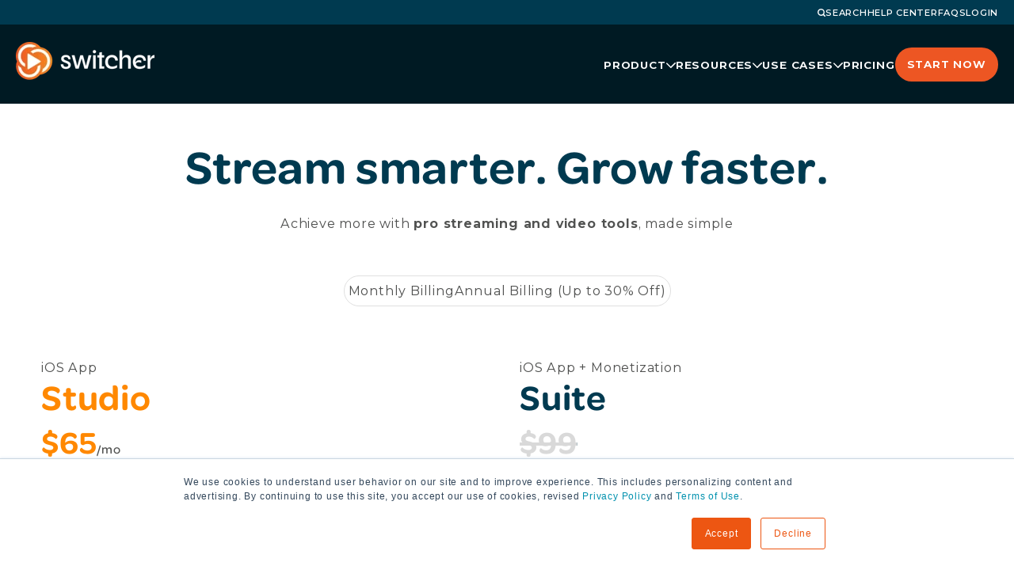

--- FILE ---
content_type: text/html; charset=UTF-8
request_url: https://www.switcherstudio.com/pricing
body_size: 36792
content:
<!doctype html><html lang="en"><head>
    <meta charset="utf-8">
    <title>Switcher Studio Pricing | Sign Up For a Free 14-Day Trial</title>
    <link rel="shortcut icon" href="https://www.switcherstudio.com/hubfs/favicon.ico">
    <meta name="description" content="Discover Switcher's powerful streaming and video tools designed to help you create, stream, and monetize professional-grade content effortlessly. Start your free trial today!"> 
      
    <link rel="preconnect" href="https://fonts.googleapis.com">
    <link rel="preconnect" href="https://fonts.gstatic.com" crossorigin>
    <link rel="stylesheet" href="https://use.typekit.net/hzp2cia.css">
    
     
    
    
    

      
    
    <meta name="viewport" content="width=device-width, initial-scale=1">

    
    <meta property="og:description" content="Discover Switcher's powerful streaming and video tools designed to help you create, stream, and monetize professional-grade content effortlessly. Start your free trial today!">
    <meta property="og:title" content="Switcher Studio Pricing | Sign Up For a Free 14-Day Trial">
    <meta name="twitter:description" content="Discover Switcher's powerful streaming and video tools designed to help you create, stream, and monetize professional-grade content effortlessly. Start your free trial today!">
    <meta name="twitter:title" content="Switcher Studio Pricing | Sign Up For a Free 14-Day Trial">

    

    
    <style>
a.cta_button{-moz-box-sizing:content-box !important;-webkit-box-sizing:content-box !important;box-sizing:content-box !important;vertical-align:middle}.hs-breadcrumb-menu{list-style-type:none;margin:0px 0px 0px 0px;padding:0px 0px 0px 0px}.hs-breadcrumb-menu-item{float:left;padding:10px 0px 10px 10px}.hs-breadcrumb-menu-divider:before{content:'›';padding-left:10px}.hs-featured-image-link{border:0}.hs-featured-image{float:right;margin:0 0 20px 20px;max-width:50%}@media (max-width: 568px){.hs-featured-image{float:none;margin:0;width:100%;max-width:100%}}.hs-screen-reader-text{clip:rect(1px, 1px, 1px, 1px);height:1px;overflow:hidden;position:absolute !important;width:1px}
</style>

<link rel="stylesheet" href="//cdnjs.cloudflare.com/ajax/libs/font-awesome/6.5.1/css/all.min.css">
<link rel="stylesheet" href="//fonts.googleapis.com/css2?family=Material+Symbols+Outlined:opsz,wght,FILL,GRAD@20..48,100..700,0..1,-50..200">
<link rel="stylesheet" href="https://www.switcherstudio.com/hubfs/hub_generated/template_assets/1/177487471777/1769187857221/template_main.min.css">
<link rel="stylesheet" href="https://www.switcherstudio.com/hubfs/hub_generated/template_assets/1/177488201782/1769187858843/template_theme-overrides.min.css">
<link rel="stylesheet" href="https://www.switcherstudio.com/hubfs/hub_generated/module_assets/1/187863681954/1742919310167/module_FullWidthContent.min.css">
<link rel="stylesheet" href="https://www.switcherstudio.com/hubfs/hub_generated/module_assets/1/196569517843/1759344665460/module_SoloPlanCard.min.css">
<link rel="stylesheet" href="https://www.switcherstudio.com/hubfs/hub_generated/module_assets/1/186421050232/1759257730357/module_Pricing_Cards_2025.min.css">
<link rel="stylesheet" href="https://www.switcherstudio.com/hubfs/hub_generated/module_assets/1/186688214932/1741625643868/module_ComparisonTable2025.min.css">
<link rel="stylesheet" href="https://www.switcherstudio.com/hubfs/hub_generated/module_assets/1/177736810880/1742264395377/module_free-trial-cta.min.css">

<style>
  
  .widget_1741364708906 .custom_color *:not(a[class]):not(.hs-input,.hs-button,.hs-sec-btn,.arrow-btn),
  .widget_1741364708906.custom_color *:not(a[class]):not(.hs-input,.hs-button,.hs-sec-btn,.arrow-btn){
    color: rgba(255, 255, 255, 1)
  }
  
</style>


<style>
  
  .widget_1741364708906 .features_list *:not(a[class]):not(.hs-input,.hs-button,.hs-sec-btn,.arrow-btn){
    color: rgba(245, 245, 245, 1)
  }
  
</style>


<style>
  div.widget_1741364708906 {
    padding: 24px;

  }
  
</style>


<style>
  
  .free-trial-cta-midpage {
    background: linear-gradient(0deg, var(--grey_color) 50%, #fff 50%);
  }
  
  
  

  
  
  .widget_1741364708906 .wrapper.custom{
    background: linear-gradient(270deg, rgba(19, 187, 182, 1),rgba(28, 113, 177, 1));
  }

  
  
  
  

  
  
  .free-trial-cta-midpage .items_1  a.hs-sec-btn {
    color:	rgba(28, 113, 177, 1);
  }
  .free-trial-cta-midpage .items_1  a.hs-sec-btn:after{
    background-color:	rgba(28, 113, 177, 1);
  }
  
  

</style>

<link rel="stylesheet" href="https://www.switcherstudio.com/hubfs/hub_generated/module_assets/1/180123505053/1742264410237/module_dynamic-faq.min.css">

<style>
  

  

</style>


<style>
  .widget_1741364468215 .container.custom{
    max-width:990px;
  }
</style>


<style>
  
</style>


<style>
  div.widget_1741364468215 {
    padding: px;

  }
  
</style>


<style>
  .widget_1741364468215.cmAccordion .item{
    border-color:rgba(204, 204, 204, 1);
  }
  
  
</style>

<link rel="stylesheet" href="https://www.switcherstudio.com/hubfs/hub_generated/module_assets/1/177747297458/1742264396301/module_testimonials-slider.min.css">

<style>
  div.widget_1741364910552 {
    
  }
  
</style>


<style>
  @media screen and (min-width:768px) {
  #hs_cos_wrapper_widget_1741364910552 .testimonials .wrapper .quote {
    padding-top:100px;
    padding-right:2rem;
    padding-bottom:100px;
    padding-left:2rem;
  }
}

@media screen and (max-width:767px) {
  #hs_cos_wrapper_widget_1741364910552 .testimonials .wrapper .quote {
    padding-top:50px;
    padding-right:40px;
    padding-bottom:50px;
    padding-left:40px;
  }
}

</style>

<link rel="stylesheet" href="https://www.switcherstudio.com/hubfs/hub_generated/module_assets/1/177748943798/1742264397251/module_bottom-pane.min.css">

<style>
  

  
  
  .widget_1741365262185 .bg_gradient.custom{
    background: linear-gradient(270deg, rgba(233, 176, 0, 1),rgba(240, 115, 106, 1));
  }

  
  

</style>


<style>
  
  .widget_1741365262185 .custom_color *:not(a[class]):not(.hs-input,.hs-button,.hs-sec-btn,.arrow-btn),
  .widget_1741365262185.custom_color *:not(a[class]):not(.hs-input,.hs-button,.hs-sec-btn,.arrow-btn){
    color: rgba(255, 255, 255, 1)
  }
  
</style>


<style>
  
  .widget_1741365262185 .features_list *:not(a[class]):not(.hs-input,.hs-button,.hs-sec-btn,.arrow-btn){
    color: rgba(245, 245, 245, 1)
  }
  
</style>


<style>
  div.widget_1741365262185 {
    
  }
  
</style>

<!-- Editor Styles -->
<style id="hs_editor_style" type="text/css">
.dnd_area-row-2-force-full-width-section > .row-fluid {
  max-width: none !important;
}
.dnd_area-row-3-force-full-width-section > .row-fluid {
  max-width: none !important;
}
.dnd_area-row-4-force-full-width-section > .row-fluid {
  max-width: none !important;
}
.dnd_area-row-5-force-full-width-section > .row-fluid {
  max-width: none !important;
}
.dnd_area-row-6-force-full-width-section > .row-fluid {
  max-width: none !important;
}
/* HubSpot Styles (default) */
.dnd_area-row-0-padding {
  padding-bottom: 0px !important;
}
.dnd_area-row-1-padding {
  padding-top: 20px !important;
}
.dnd_area-row-1-hidden {
  display: block !important;
}
.dnd_area-row-3-padding {
  padding-top: 30px !important;
}
.widget_1759334431010-hidden {
  display: none !important;
}
/* HubSpot Styles (mobile) */
@media (max-width: 767px) {
  .cell_17412953538372-padding {
    padding-left: -6px !important;
    padding-right: -6px !important;
  }
}
</style>
    

    
    <link rel="canonical" href="https://www.switcherstudio.com/pricing">

<!-- Google Tag Manager -->
<script>(function(w,d,s,l,i){w[l]=w[l]||[];w[l].push({'gtm.start':
new Date().getTime(),event:'gtm.js'});var f=d.getElementsByTagName(s)[0],
j=d.createElement(s),dl=l!='dataLayer'?'&l='+l:'';j.async=true;j.src=
'https://www.googletagmanager.com/gtm.js?id='+i+dl;f.parentNode.insertBefore(j,f);
})(window,document,'script','dataLayer','GTM-PRX385QG');</script>
<!-- End Google Tag Manager -->
<!-- Google tag (gtag.js) -->
<script async src="https://www.googletagmanager.com/gtag/js?id=G-J1NCNR7RY9"></script>
<script>
  window.dataLayer = window.dataLayer || [];
  function gtag(){dataLayer.push(arguments);}
  gtag('js', new Date());

  gtag('config', 'G-J1NCNR7RY9');
</script>
<!-- Facebook Pixel Code -->
<script>
  !function(f,b,e,v,n,t,s)
  {if(f.fbq)return;n=f.fbq=function(){n.callMethod?
  n.callMethod.apply(n,arguments):n.queue.push(arguments)};
  if(!f._fbq)f._fbq=n;n.push=n;n.loaded=!0;n.version='2.0';
  n.queue=[];t=b.createElement(e);t.async=!0;
  t.src=v;s=b.getElementsByTagName(e)[0];
  s.parentNode.insertBefore(t,s)}(window, document,'script',
  'https://connect.facebook.net/en_US/fbevents.js');
  fbq('init', '1229673850378097');
  fbq('track', 'PageView');
</script>
<noscript>&lt;img  height="1" width="1" style="display:none" src="https://www.facebook.com/tr?id=1229673850378097&amp;amp;ev=PageView&amp;amp;noscript=1"&gt;</noscript>
 <!-- End Facebook Pixel Code -->

<!-- Segment Analytics -->
<script>
  !function(){var i="analytics",analytics=window[i]=window[i]||[];if(!analytics.initialize)if(analytics.invoked)window.console&&console.error&&console.error("Segment snippet included twice.");else{analytics.invoked=!0;analytics.methods=["trackSubmit","trackClick","trackLink","trackForm","pageview","identify","reset","group","track","ready","alias","debug","page","screen","once","off","on","addSourceMiddleware","addIntegrationMiddleware","setAnonymousId","addDestinationMiddleware","register"];analytics.factory=function(e){return function(){if(window[i].initialized)return window[i][e].apply(window[i],arguments);var n=Array.prototype.slice.call(arguments);if(["track","screen","alias","group","page","identify"].indexOf(e)>-1){var c=document.querySelector("link[rel='canonical']");n.push({__t:"bpc",c:c&&c.getAttribute("href")||void 0,p:location.pathname,u:location.href,s:location.search,t:document.title,r:document.referrer})}n.unshift(e);analytics.push(n);return analytics}};for(var n=0;n<analytics.methods.length;n++){var key=analytics.methods[n];analytics[key]=analytics.factory(key)}analytics.load=function(key,n){var t=document.createElement("script");t.type="text/javascript";t.async=!0;t.setAttribute("data-global-segment-analytics-key",i);t.src="https://evs.cdp.switcherstudio.com/BiQx0NRvjY/QxVCqWCuZD.min.js";var r=document.getElementsByTagName("script")[0];r.parentNode.insertBefore(t,r);analytics._loadOptions=n};analytics._writeKey="GjvaAEYMED080ApIcaG45ZX7SOpuHuV3";analytics._cdn = "https://evs.cdp.switcherstudio.com";analytics.SNIPPET_VERSION="5.2.0";
  analytics.load("GjvaAEYMED080ApIcaG45ZX7SOpuHuV3");
  const contentId = 186442991361;
  const contentName = 'Pricing and Plans 2025 | Switcher';
  analytics.page(null, null, {contentId: contentId, contentName: contentName});
  }}();
</script>
<!-- End Segment Analytics -->

<!-- Partner Stack -->
<script type="text/javascript">(function() {var gs = document.createElement('script');gs.src = 'https://js.partnerstack.com/v1/';gs.type = 'text/javascript';gs.async = 'true';gs.onload = gs.onreadystatechange = function() {var rs = this.readyState;if (rs && rs != 'complete' && rs != 'loaded') return;try {growsumo._initialize('pk_gATu5ecnYRJIXBzcDsdajExrMir4ncrH'); if (typeof(growsumoInit) === 'function') {growsumoInit();}} catch (e) {}};var s = document.getElementsByTagName('script')[0];s.parentNode.insertBefore(gs, s);})();</script>
<!-- End Partner Stack -->
<!-- Hotjar Tracking Code for https://www.switcherstudio.com/ -->
<script>
    (function(h,o,t,j,a,r){
        h.hj=h.hj||function(){(h.hj.q=h.hj.q||[]).push(arguments)};
        h._hjSettings={hjid:3601516,hjsv:6};
        a=o.getElementsByTagName('head')[0];
        r=o.createElement('script');r.async=1;
        r.src=t+h._hjSettings.hjid+j+h._hjSettings.hjsv;
        a.appendChild(r);
    })(window,document,'https://static.hotjar.com/c/hotjar-','.js?sv=');
</script>
<meta name="p:domain_verify" content="558316b08d38a6a1585441afa7fb73a7">
<meta property="og:image" content="https://www.switcherstudio.com/hubfs/Share%20image%20-%20Pricing.jpg">
<meta property="og:image:width" content="1200">
<meta property="og:image:height" content="627">

<meta name="twitter:image" content="https://www.switcherstudio.com/hubfs/Share%20image%20-%20Pricing.jpg">


<meta property="og:url" content="https://www.switcherstudio.com/pricing">
<meta name="twitter:card" content="summary_large_image">
<meta http-equiv="content-language" content="en">
<link rel="alternate" hreflang="en" href="https://www.switcherstudio.com/pricing">
<link rel="alternate" hreflang="es" href="https://www.switcherstudio.com/es/pricing">



<link rel="stylesheet" href="https://www.switcherstudio.com/hubfs/hub_generated/template_assets/1/41708396529/1740516164019/template_forms.min.css">

<!-- Hotjar Tracking Code for https://www.switcherstudio.com/ -->
<script>
    (function(h,o,t,j,a,r){
        h.hj=h.hj||function(){(h.hj.q=h.hj.q||[]).push(arguments)};
        h._hjSettings={hjid:2159140,hjsv:6};
        a=o.getElementsByTagName('head')[0];
        r=o.createElement('script');r.async=1;
        r.src=t+h._hjSettings.hjid+j+h._hjSettings.hjsv;
        a.appendChild(r);
    })(window,document,'https://static.hotjar.com/c/hotjar-','.js?sv=');
</script>
<script type="application/ld+json">
{
  "@context": "https://schema.org/", 
  "@type": "Product", 
  "name": "Studio Plan",
  "image": "https://www.switcherstudio.com/hubfs/public/switcher-studio-logo-horiz.68b68b0b.svg",
  "description": "2 Multistreaming
destinations
No Embeddable Player
2 remote guests
Cloud storage
up to 250 assets
up to 10 recordings
Standard customer support
+ extensive resource library",
  "brand": {
    "@type": "Brand",
    "name": "Switcher Studio"
  },
  "offers": {
    "@type": "Offer",
    "url": "https://www.switcherstudio.com/pricing",
    "priceCurrency": "USD",
    "price": "49",
    "availability": "https://schema.org/OnlineOnly"
  }
}
</script>
<script type="application/ld+json">
{
  "@context": "https://schema.org/", 
  "@type": "Product", 
  "name": "Business Plan",
  "image": "https://www.switcherstudio.com/hubfs/public/switcher-studio-logo-horiz.68b68b0b.svg",
  "description": "20 Multistreaming
destinations
Embeddable Switcher Player
+ up to 20,000 viewed minutes
5 remote guests
+ private chat
Cloud storage
up to 1,000 assets
up to 50 recordings
Priority customer support
+ 1:1 onboarding",
  "brand": {
    "@type": "Brand",
    "name": "Switcher Studio"
  },
  "offers": {
    "@type": "Offer",
    "url": "https://www.switcherstudio.com/pricing",
    "priceCurrency": "USD",
    "price": "99",
    "availability": "https://schema.org/OnlineOnly"
  }
}
</script>
<script type="application/ld+json">
{
  "@context": "https://schema.org/", 
  "@type": "Product", 
  "name": "Merchant Plan",
  "image": "https://www.switcherstudio.com/hubfs/public/switcher-studio-logo-horiz.68b68b0b.svg",
  "description": "30 Multistreaming
destinations
Embeddable Switcher Player
+ up to 60,000 viewed minutes
5 remote guests
+ private chat
Cloud storage
up to 3,000 assets
up to 100 recordings
Business tier support
+ dedicated account manager
Cartr integration for Shopify
+ Interactive live shopping for Switcher Player productions
+ Comment to Cart live shopping for Facebook",
  "brand": {
    "@type": "Brand",
    "name": "Switcher Studio"
  },
  "offers": {
    "@type": "Offer",
    "url": "https://www.switcherstudio.com/pricing",
    "priceCurrency": "USD",
    "price": "149",
    "availability": "https://schema.org/OnlineOnly"
  }
}
</script>
<!-- 
	Setting default default for monthly/annual toggle 
	Set to 'monthly' for monthly
	Set to 'annual' for annual
-->
<script>
	const recurringIntervalDefault = 'monthly';
</script>
<link rel="icon" type="image/x-icon" href="https://https://www.switcherstudio.com/hubfs/favicon.ico">
    <script src="https://code.jquery.com/jquery-3.7.1.min.js" integrity="sha256-/JqT3SQfawRcv/BIHPThkBvs0OEvtFFmqPF/lYI/Cxo=" crossorigin="anonymous"></script>
  <meta name="generator" content="HubSpot"></head>
  <body>
    <div class="body-wrapper   hs-content-id-186442991361 hs-site-page page "> 
      
      <div data-global-resource-path="Switcher/templates/partials/header.html"><div class="header_oter_wrper">
  <header class="nav-header nav-header--v2">
  <nav class="nav-header-secondary" aria-label="Secondary menu">
    <div class="page-center">
      <div class="srch">
        <button class="nav-header-secondary__search-link searchTrigger">
          <svg class="nav-header-secondary__search-icon" viewbox="0 0 9.8 9.8">
            <path class="st0" d="M9.6,8.6L7.9,6.9c0.5-0.7,0.8-1.6,0.8-2.6C8.8,2,6.8,0,4.4,0S0,2,0,4.4c0,2.4,2,4.4,4.4,4.4
                                 c1,0,1.8-0.3,2.6-0.8l1.7,1.7C8.8,9.8,9,9.8,9.1,9.8c0.2,0,0.4-0.1,0.5-0.2C9.9,9.4,9.9,8.9,9.6,8.6z M1.4,4.4c0-1.6,1.3-3,3-3
                                 s3,1.3,3,3c0,1.6-1.3,3-3,3S1.4,6,1.4,4.4z"></path>
          </svg>
          Search
        </button>
      </div>
      <div class="menu"> 
        <div id="hs_cos_wrapper_primary_menu" class="hs_cos_wrapper hs_cos_wrapper_widget hs_cos_wrapper_type_module widget-type-menu" style="" data-hs-cos-general-type="widget" data-hs-cos-type="module">
<span id="hs_cos_wrapper_primary_menu_" class="hs_cos_wrapper hs_cos_wrapper_widget hs_cos_wrapper_type_menu" style="" data-hs-cos-general-type="widget" data-hs-cos-type="menu"><div id="hs_menu_wrapper_primary_menu_" class="hs-menu-wrapper active-branch no-flyouts hs-menu-flow-horizontal" role="navigation" data-sitemap-name="default" data-menu-id="180543297115" aria-label="Navigation Menu">
 <ul role="menu">
  <li class="hs-menu-item hs-menu-depth-1" role="none"><a href="https://support.switcherstudio.com/" role="menuitem" target="_blank" rel="noopener">HELP CENTER</a></li>
  <li class="hs-menu-item hs-menu-depth-1" role="none"><a href="https://www.switcherstudio.com/frequently-asked-questions" role="menuitem">FAQS</a></li>
  <li class="hs-menu-item hs-menu-depth-1" role="none"><a href="https://dashboard.switcherstudio.com/" role="menuitem" target="_blank" rel="noopener">LOGIN</a></li>
 </ul>
</div></span></div>
      </div>
    </div>
  </nav>
  <div class="btmhdr">
    <div class="container page-center">
      <div class="custom_logo">
        <div id="hs_cos_wrapper_header_logo" class="hs_cos_wrapper hs_cos_wrapper_widget hs_cos_wrapper_type_module widget-type-logo" style="" data-hs-cos-general-type="widget" data-hs-cos-type="module">
  






















  
  <span id="hs_cos_wrapper_header_logo_hs_logo_widget" class="hs_cos_wrapper hs_cos_wrapper_widget hs_cos_wrapper_type_logo" style="" data-hs-cos-general-type="widget" data-hs-cos-type="logo"><a href="/" id="hs-link-header_logo_hs_logo_widget" style="border-width:0px;border:0px;"><img src="https://www.switcherstudio.com/hs-fs/hubfs/raw_assets/public/Switcher/images/Group%20112.png?width=175&amp;height=147&amp;name=Group%20112.png" class="hs-image-widget " height="147" style="height: auto;width:175px;border-width:0px;border:0px;" width="175" alt="Switcher Studio" title="Switcher Studio" srcset="https://www.switcherstudio.com/hs-fs/hubfs/raw_assets/public/Switcher/images/Group%20112.png?width=88&amp;height=74&amp;name=Group%20112.png 88w, https://www.switcherstudio.com/hs-fs/hubfs/raw_assets/public/Switcher/images/Group%20112.png?width=175&amp;height=147&amp;name=Group%20112.png 175w, https://www.switcherstudio.com/hs-fs/hubfs/raw_assets/public/Switcher/images/Group%20112.png?width=263&amp;height=221&amp;name=Group%20112.png 263w, https://www.switcherstudio.com/hs-fs/hubfs/raw_assets/public/Switcher/images/Group%20112.png?width=350&amp;height=294&amp;name=Group%20112.png 350w, https://www.switcherstudio.com/hs-fs/hubfs/raw_assets/public/Switcher/images/Group%20112.png?width=438&amp;height=368&amp;name=Group%20112.png 438w, https://www.switcherstudio.com/hs-fs/hubfs/raw_assets/public/Switcher/images/Group%20112.png?width=525&amp;height=441&amp;name=Group%20112.png 525w" sizes="(max-width: 175px) 100vw, 175px"></a></span>
</div>
      </div>
      <div class="row">
        <nav id="main-menu" role="dialog" class="nav-header-main" aria-label="Main menu" aria-modal="true">
          <div class="main-menu__logo"> 
            <div class="mob-logo">
              <div id="hs_cos_wrapper_mobile_logo" class="hs_cos_wrapper hs_cos_wrapper_widget hs_cos_wrapper_type_module widget-type-linked_image" style="" data-hs-cos-general-type="widget" data-hs-cos-type="module">
    






  



<span id="hs_cos_wrapper_mobile_logo_" class="hs_cos_wrapper hs_cos_wrapper_widget hs_cos_wrapper_type_linked_image" style="" data-hs-cos-general-type="widget" data-hs-cos-type="linked_image"><img src="https://www.switcherstudio.com/hs-fs/hubfs/raw_assets/public/Switcher/images/Mobile%20Image.png?width=80&amp;name=Mobile%20Image.png" class="hs-image-widget " style="width:80px;border-width:0px;border:0px;" width="80" alt="Switcher Studio" title="Switcher Studio" srcset="https://www.switcherstudio.com/hs-fs/hubfs/raw_assets/public/Switcher/images/Mobile%20Image.png?width=40&amp;name=Mobile%20Image.png 40w, https://www.switcherstudio.com/hs-fs/hubfs/raw_assets/public/Switcher/images/Mobile%20Image.png?width=80&amp;name=Mobile%20Image.png 80w, https://www.switcherstudio.com/hs-fs/hubfs/raw_assets/public/Switcher/images/Mobile%20Image.png?width=120&amp;name=Mobile%20Image.png 120w, https://www.switcherstudio.com/hs-fs/hubfs/raw_assets/public/Switcher/images/Mobile%20Image.png?width=160&amp;name=Mobile%20Image.png 160w, https://www.switcherstudio.com/hs-fs/hubfs/raw_assets/public/Switcher/images/Mobile%20Image.png?width=200&amp;name=Mobile%20Image.png 200w, https://www.switcherstudio.com/hs-fs/hubfs/raw_assets/public/Switcher/images/Mobile%20Image.png?width=240&amp;name=Mobile%20Image.png 240w" sizes="(max-width: 80px) 100vw, 80px"></span></div>
            </div>
          </div>
          <button id="mobileMenuClose" class="menu-close menu-trigger">
            <span class="sr-only">Close main menu</span>
            <span class="nav-menu-cls" aria-hidden="true">
              <svg version="1.1" xmlns="http://www.w3.org/2000/svg" xmlns:xlink="http://www.w3.org/1999/xlink" x="0px" y="0px" viewbox="0 0 55 55" style="enable-background: new 0 0 55 55" xml:space="preserve">
                <path d="M34.6,27.5l19-19c2-2,2-5.1,0-7.1c-2-2-5.1-2-7.1,0l-19,19l-19-19c-2-2-5.1-2-7.1,0c-2,2-2,5.1,0,7.1l19,19l-19,19
                         c-2,2-2,5.1,0,7.1c1,1,2.3,1.5,3.5,1.5s2.6-0.5,3.5-1.5l19-19l19,19c1,1,2.3,1.5,3.5,1.5s2.6-0.5,3.5-1.5c2-2,2-5.1,0-7.1L34.6,27.5
                         z" />
              </svg>
            </span>
          </button>
          <div class="megaMenuWrapper">
            <div id="hs_cos_wrapper_mega_menu" class="hs_cos_wrapper hs_cos_wrapper_widget hs_cos_wrapper_type_module" style="" data-hs-cos-general-type="widget" data-hs-cos-type="module"><div class="megamenu">
  <div class="innerCnt">
    <ul>
      
      <li class="has-children ">
        
        
        <a href="https://www.switcherstudio.com/product">
          product
          <svg class="sub-menu-chevron" xmlns="http://www.w3.org/2000/svg" viewbox="0 0 16.08 9.28">
            <path class="cls-1" d="M7.8,9.28A1,1,0,0,1,7.09,9L.29,2.19A1,1,0,0,1,.29.78a1,1,0,0,1,1.42,0L7.8,6.87,14.37.29a1,1,0,0,1,1.42,1.42L8.5,9A1,1,0,0,1,7.8,9.28Z"></path>
          </svg>
        </a>
                
        <button class="sub-menu-trigger" aria-expanded="false" aria-controls="resources-sub-menu">
          <svg xmlns="http://www.w3.org/2000/svg" viewbox="0 0 16.08 9.28">
            <path class="cls-1" d="M7.8,9.28A1,1,0,0,1,7.09,9L.29,2.19A1,1,0,0,1,.29.78a1,1,0,0,1,1.42,0L7.8,6.87,14.37.29a1,1,0,0,1,1.42,1.42L8.5,9A1,1,0,0,1,7.8,9.28Z"></path>
          </svg>
        </button>

        <ul class="sub-menu sub-menu--columns two sub-menu--nowrap">
          <svg xmlns="http://www.w3.org/2000/svg" width="28" height="14" viewbox="0 0 28 14" fill="none">
            <path d="M14 0L27.8564 13.5H0.143594L14 0Z" fill="white" />
          </svg>
          
          <li class="sub-menu-grouping  ">
            
            
            <a href="https://www.switcherstudio.com/hosting">
              
              <img src="https://www.switcherstudio.com/hubfs/Switcher/Images/Group%207279%20(1).svg" alt="HOST &amp; MANAGE">
               Host &amp; Manage </a>
            
          </li>
          
          <li class="sub-menu-grouping  ">
            
            
            <a href="https://www.switcherstudio.com/monetize">
              
              <img src="https://www.switcherstudio.com/hubfs/Switcher/Images/Group%207281%20(2).svg" alt="MONETIZE">
               Monetize </a>
            
          </li>
          
          <li class="sub-menu-grouping  ">
            
            
            <a href="https://www.switcherstudio.com/create">
              
              <img src="https://www.switcherstudio.com/hubfs/Switcher/Images/Group%207280.png" alt="Create">
               Create </a>
            
          </li>
          
          <li class="sub-menu-grouping  ">
            
            
            <a href="https://www.switcherstudio.com/livestreaming">
              
              <img src="https://www.switcherstudio.com/hubfs/Switcher/Images/Group%207282.svg" alt="LIVE STREAM">
               Live stream </a>
            
          </li>
          
        </ul>
        
      </li>
      
      <li class="has-children ">
        
        
        <a href="https://www.switcherstudio.com/resources">
          resources
          <svg class="sub-menu-chevron" xmlns="http://www.w3.org/2000/svg" viewbox="0 0 16.08 9.28">
            <path class="cls-1" d="M7.8,9.28A1,1,0,0,1,7.09,9L.29,2.19A1,1,0,0,1,.29.78a1,1,0,0,1,1.42,0L7.8,6.87,14.37.29a1,1,0,0,1,1.42,1.42L8.5,9A1,1,0,0,1,7.8,9.28Z"></path>
          </svg>
        </a>
                
        <button class="sub-menu-trigger" aria-expanded="false" aria-controls="resources-sub-menu">
          <svg xmlns="http://www.w3.org/2000/svg" viewbox="0 0 16.08 9.28">
            <path class="cls-1" d="M7.8,9.28A1,1,0,0,1,7.09,9L.29,2.19A1,1,0,0,1,.29.78a1,1,0,0,1,1.42,0L7.8,6.87,14.37.29a1,1,0,0,1,1.42,1.42L8.5,9A1,1,0,0,1,7.8,9.28Z"></path>
          </svg>
        </button>

        <ul class="sub-menu sub-menu--columns two sub-menu--nowrap">
          <svg xmlns="http://www.w3.org/2000/svg" width="28" height="14" viewbox="0 0 28 14" fill="none">
            <path d="M14 0L27.8564 13.5H0.143594L14 0Z" fill="white" />
          </svg>
          
          <li class="sub-menu-grouping  ">
            
            
            <a href="https://www.switcherstudio.com/blog">
              
              <img src="https://www.switcherstudio.com/hubfs/Switcher/Images/Group%207279.svg" alt="BLOG">
               Blog </a>
            
          </li>
          
          <li class="sub-menu-grouping  ">
            
            
            <a href="https://www.switcherstudio.com/partners">
              
              <img src="https://www.switcherstudio.com/hubfs/partners-usecases.svg" alt="Partners">
               Partners </a>
            
          </li>
          
          <li class="sub-menu-grouping  ">
            
            
            <a href="https://www.switcherstudio.com/gettingstarted">
              
              <img src="https://www.switcherstudio.com/hubfs/Switcher/Images/Group%207281.svg" alt="Group 7281">
               Getting Started </a>
            
          </li>
          
          <li class="sub-menu-grouping  ">
            
            
            <a href="https://www.switcherstudio.com/switcherlive">
              
              <img src="https://www.switcherstudio.com/hubfs/live-bug3.svg" alt="live-bug3">
               Switcher Live </a>
            
          </li>
          
          <li class="sub-menu-grouping  ">
            
            
            <a href="https://www.switcherstudio.com/made-with-switcher">
              
              <img src="https://www.switcherstudio.com/hubfs/Switcher/Images/Group%207281%20(1).svg" alt="MADE WITH SWITCHER">
               Made With Switcher </a>
            
          </li>
          
          <li class="sub-menu-grouping  ">
            
            
            <a href="https://www.switcherstudio.com/frequently-asked-questions">
              
              <img src="https://www.switcherstudio.com/hubfs/Switcher/Images/Group%207282%20(1).svg" alt="FAQs">
               Faqs </a>
            
          </li>
          
          <li class="sub-menu-grouping  ">
            
            
            <a href="https://www.switcherstudio.com/case-studies">
              
              <img src="https://www.switcherstudio.com/hubfs/Switcher/Images/Group%207283.svg" alt="CASE STUDIES">
               Case Studies </a>
            
          </li>
          
          <li class="sub-menu-grouping  ">
            
            
            <a href="https://www.switcherstudio.com/whats-new">
              
              <img src="https://www.switcherstudio.com/hubfs/whats-new-icon.svg" alt="What's New">
               What's New </a>
            
          </li>
          
        </ul>
        
      </li>
      
      <li class="has-children ">
        
        
        <a href="https://www.switcherstudio.com/use-cases">
          Use Cases
          <svg class="sub-menu-chevron" xmlns="http://www.w3.org/2000/svg" viewbox="0 0 16.08 9.28">
            <path class="cls-1" d="M7.8,9.28A1,1,0,0,1,7.09,9L.29,2.19A1,1,0,0,1,.29.78a1,1,0,0,1,1.42,0L7.8,6.87,14.37.29a1,1,0,0,1,1.42,1.42L8.5,9A1,1,0,0,1,7.8,9.28Z"></path>
          </svg>
        </a>
                
        <button class="sub-menu-trigger" aria-expanded="false" aria-controls="resources-sub-menu">
          <svg xmlns="http://www.w3.org/2000/svg" viewbox="0 0 16.08 9.28">
            <path class="cls-1" d="M7.8,9.28A1,1,0,0,1,7.09,9L.29,2.19A1,1,0,0,1,.29.78a1,1,0,0,1,1.42,0L7.8,6.87,14.37.29a1,1,0,0,1,1.42,1.42L8.5,9A1,1,0,0,1,7.8,9.28Z"></path>
          </svg>
        </button>

        <ul class="sub-menu sub-menu--columns two sub-menu--nowrap">
          <svg xmlns="http://www.w3.org/2000/svg" width="28" height="14" viewbox="0 0 28 14" fill="none">
            <path d="M14 0L27.8564 13.5H0.143594L14 0Z" fill="white" />
          </svg>
          
          <li class="sub-menu-grouping  ">
            
            
            <a href="https://www.switcherstudio.com/solutions/churches">
              
              <img src="https://www.switcherstudio.com/hubfs/worship-usecases.svg" alt="Churches">
               Churches </a>
            
          </li>
          
          <li class="sub-menu-grouping  ">
            
            
            <a href="https://www.switcherstudio.com/solutions/sports">
              
              <img src="https://www.switcherstudio.com/hubfs/sports-usecases.svg" alt="sports-usecases">
               Sports </a>
            
          </li>
          
          <li class="sub-menu-grouping  ">
            
            
            <a href="https://www.switcherstudio.com/solutions/creators">
              
              <img src="https://www.switcherstudio.com/hubfs/creators-usecases.svg" alt="creators-usecases">
               Creators </a>
            
          </li>
          
          <li class="sub-menu-grouping  ">
            
            
            <a href="https://www.switcherstudio.com/solutions/podcasting">
              
              <img src="https://www.switcherstudio.com/hubfs/podcasting-usecases.svg" alt="podcasting-usecases">
               Podcasting </a>
            
          </li>
          
          <li class="sub-menu-grouping  ">
            
            
            <a href="https://www.switcherstudio.com/solutions/education">
              
              <img src="https://www.switcherstudio.com/hubfs/elearning-usecases.svg" alt="elearning-usecases">
               Education </a>
            
          </li>
          
          <li class="sub-menu-grouping  ">
            
            
            <a href="https://www.switcherstudio.com/solutions/live-events">
              
              <img src="https://www.switcherstudio.com/hubfs/Switcher/Images/Group%207281-1.svg" alt="Live Events">
               Live Events </a>
            
          </li>
          
          <li class="sub-menu-grouping  ">
            
            
            <a href="https://www.switcherstudio.com/solutions/worship">
              
              <img src="https://www.switcherstudio.com/hubfs/House%20of%20worship%2025.svg" alt="House of worship 25">
               Worship </a>
            
          </li>
          
          <li class="sub-menu-grouping  ">
            
            
            <a href="https://www.switcherstudio.com/use-cases">
              
              <img src="https://www.switcherstudio.com/hubfs/view-all-use-cases.svg" alt="view-all-use-cases">
               VIEW ALL › </a>
            
          </li>
          
        </ul>
        
      </li>
      
      <li class="has-children  has-children--desktop ">
        
        
        <a href="https://www.switcherstudio.com/pricing">
          pricing
          <svg class="sub-menu-chevron" xmlns="http://www.w3.org/2000/svg" viewbox="0 0 16.08 9.28">
            <path class="cls-1" d="M7.8,9.28A1,1,0,0,1,7.09,9L.29,2.19A1,1,0,0,1,.29.78a1,1,0,0,1,1.42,0L7.8,6.87,14.37.29a1,1,0,0,1,1.42,1.42L8.5,9A1,1,0,0,1,7.8,9.28Z"></path>
          </svg>
        </a>
                
      </li>
      
    </ul>
  </div>
</div></div></div>
          <div class="mbilebtmsec">
    
            <div class="btn">
              <div id="hs_cos_wrapper_start_now_btn" class="hs_cos_wrapper hs_cos_wrapper_widget hs_cos_wrapper_type_module" style="" data-hs-cos-general-type="widget" data-hs-cos-type="module">
  



  
    
  



<a class="hs-button" href="https://www.switcherstudio.com/pricing" id="hs-button_start_now_btn" rel="">
  Start Now
</a>

</div>
            </div>
                    <hr>
            <div class="srch">
              <button class="nav-header-secondary__search-link searchTrigger">
                <svg class="nav-header-secondary__search-icon" viewbox="0 0 9.8 9.8">
                  <path class="st0" d="M9.6,8.6L7.9,6.9c0.5-0.7,0.8-1.6,0.8-2.6C8.8,2,6.8,0,4.4,0S0,2,0,4.4c0,2.4,2,4.4,4.4,4.4
                                       c1,0,1.8-0.3,2.6-0.8l1.7,1.7C8.8,9.8,9,9.8,9.1,9.8c0.2,0,0.4-0.1,0.5-0.2C9.9,9.4,9.9,8.9,9.6,8.6z M1.4,4.4c0-1.6,1.3-3,3-3
                                       s3,1.3,3,3c0,1.6-1.3,3-3,3S1.4,6,1.4,4.4z"></path>
                </svg>
                Search
              </button>
            </div>
            <div class="menu"> 
              <div id="hs_cos_wrapper_primary_menu" class="hs_cos_wrapper hs_cos_wrapper_widget hs_cos_wrapper_type_module widget-type-menu" style="" data-hs-cos-general-type="widget" data-hs-cos-type="module">
<span id="hs_cos_wrapper_primary_menu_" class="hs_cos_wrapper hs_cos_wrapper_widget hs_cos_wrapper_type_menu" style="" data-hs-cos-general-type="widget" data-hs-cos-type="menu"><div id="hs_menu_wrapper_primary_menu_" class="hs-menu-wrapper active-branch no-flyouts hs-menu-flow-horizontal" role="navigation" data-sitemap-name="default" data-menu-id="180543297115" aria-label="Navigation Menu">
 <ul role="menu">
  <li class="hs-menu-item hs-menu-depth-1" role="none"><a href="https://support.switcherstudio.com/" role="menuitem" target="_blank" rel="noopener">HELP CENTER</a></li>
  <li class="hs-menu-item hs-menu-depth-1" role="none"><a href="https://www.switcherstudio.com/frequently-asked-questions" role="menuitem">FAQS</a></li>
  <li class="hs-menu-item hs-menu-depth-1" role="none"><a href="https://dashboard.switcherstudio.com/" role="menuitem" target="_blank" rel="noopener">LOGIN</a></li>
 </ul>
</div></span></div>
            </div>
          </div>
        </nav>
        <div id="backdrop" class="backdrop menu-trigger menu-close visible"></div>
        <div class="hdr-cta">
          <div id="hs_cos_wrapper_start_now_btn" class="hs_cos_wrapper hs_cos_wrapper_widget hs_cos_wrapper_type_module" style="" data-hs-cos-general-type="widget" data-hs-cos-type="module">
  



  
    
  



<a class="hs-button" href="https://www.switcherstudio.com/pricing" id="hs-button_start_now_btn" rel="">
  Start Now
</a>

</div>
        </div>
        <div class="hdr-mobile-nav">
          <button id="mobileMenuOpen" class="menu-toggle menu-trigger" aria-expanded="false" aria-controls="main-menu">
            <span class="nav-menu-btn" aria-hidden="true">
              <svg xmlns="http://www.w3.org/2000/svg" viewbox="0 0 36 26.375">
                <path d="M1.02 10.938H35a1.94 1.94 0 011.894 1.938A1.94 1.94 0 0135 14.814H1.02a1.94 1.94 0 01-1.715-2.919 1.94 1.94 0 011.715-.956zm0 11.563h18.3a1.94 1.94 0 011.94 1.938 1.94 1.94 0 01-1.94 1.937H1.02a1.94 1.94 0 01-1.94-1.937A1.94 1.94 0 011.02 22.5zm0-22.5h27.43a1.94 1.94 0 011.715.956 1.94 1.94 0 01-1.715 2.919H1.02A1.94 1.94 0 01-.918 1.938 1.94 1.94 0 011.02 0z" fill="#aaa" fill-rule="evenodd"></path> 
              </svg>
            </span>
          </button>
        </div>
      </div>
    </div>
  </div>
</header> 
</div>

<section id="searchModal" class="searchModal">
  <button id="searchClose" class="searchModal__close">
    <svg class="searchModal__closeIcon" version="1.1" xmlns="http://www.w3.org/2000/svg" xmlns:xlink="http://www.w3.org/1999/xlink" x="0px" y="0px" viewbox="0 0 55 55" style="enable-background: new 0 0 55 55" xml:space="preserve">
      <path d="M34.6,27.5l19-19c2-2,2-5.1,0-7.1c-2-2-5.1-2-7.1,0l-19,19l-19-19c-2-2-5.1-2-7.1,0c-2,2-2,5.1,0,7.1l19,19l-19,19
               c-2,2-2,5.1,0,7.1c1,1,2.3,1.5,3.5,1.5s2.6-0.5,3.5-1.5l19-19l19,19c1,1,2.3,1.5,3.5,1.5s2.6-0.5,3.5-1.5c2-2,2-5.1,0-7.1L34.6,27.5
               z" />
    </svg>
    Close
  </button>
  <div class="searchModal__content">
    <div id="hs_cos_wrapper_site_srch" class="hs_cos_wrapper hs_cos_wrapper_widget hs_cos_wrapper_type_module" style="" data-hs-cos-general-type="widget" data-hs-cos-type="module">

<div class="hs-search-field"> 
    <div class="hs-search-field__bar"> 
      <form action="/search-results">
        
        <input type="text" class="hs-search-field__input" name="term" autocomplete="off" aria-label="Search" placeholder="I'm looking for...">
        
        
          <input type="hidden" name="type" value="SITE_PAGE">
        
        
        
          <input type="hidden" name="type" value="BLOG_POST">
          <input type="hidden" name="type" value="LISTING_PAGE">
          <input type="hidden" name="pathPrefix" value="blog">
        
        
        
        

        
          <button aria-label="Search"><span id="hs_cos_wrapper_site_srch_" class="hs_cos_wrapper hs_cos_wrapper_widget hs_cos_wrapper_type_icon" style="" data-hs-cos-general-type="widget" data-hs-cos-type="icon"><svg version="1.0" xmlns="http://www.w3.org/2000/svg" viewbox="0 0 512 512" aria-hidden="true"><g id="search1_layer"><path d="M505 442.7L405.3 343c-4.5-4.5-10.6-7-17-7H372c27.6-35.3 44-79.7 44-128C416 93.1 322.9 0 208 0S0 93.1 0 208s93.1 208 208 208c48.3 0 92.7-16.4 128-44v16.3c0 6.4 2.5 12.5 7 17l99.7 99.7c9.4 9.4 24.6 9.4 33.9 0l28.3-28.3c9.4-9.4 9.4-24.6.1-34zM208 336c-70.7 0-128-57.2-128-128 0-70.7 57.2-128 128-128 70.7 0 128 57.2 128 128 0 70.7-57.2 128-128 128z" /></g></svg></span></button>
        
      </form>
    </div>
    <ul class="hs-search-field__suggestions"></ul>
</div></div>
    <div id="hs_cos_wrapper_site_srch_Cnt" class="hs_cos_wrapper hs_cos_wrapper_widget hs_cos_wrapper_type_module widget-type-rich_text" style="" data-hs-cos-general-type="widget" data-hs-cos-type="module"><span id="hs_cos_wrapper_site_srch_Cnt_" class="hs_cos_wrapper hs_cos_wrapper_widget hs_cos_wrapper_type_rich_text" style="" data-hs-cos-general-type="widget" data-hs-cos-type="rich_text"><p>Enter your search terms and hit ENTER or use ESC to exit</p></span></div>
  </div>
</section>
<script>
  window.addEventListener("DOMContentLoaded", () => {
    // check for query string "gclid"
    const urlParams = new URLSearchParams(window.location.search);
    if (urlParams.has("gclid")) {
      // set gclid in local storage
      localStorage.setItem("switcher-gclid", urlParams.get("gclid"));
    }

    if (localStorage.getItem("switcher-gclid")) {
      // append gclid to all links to the Dashboard's Onboarding flow
      const gclid = localStorage.getItem("switcher-gclid");
      const links = document.querySelectorAll("a[href*='dashboard.switcherstudio.com/getting-started']");
      links.forEach((link) => {
        const url = new URL(link.href);
        url.searchParams.set("switcher-gclid", gclid);
        link.href = url.toString();

        link.addEventListener("click", () => {
          // once link is clicked, remove gclid from local storage
          localStorage.removeItem("switcher-gclid");
        });
      });
    }
  });
</script>
<div id="sidebar" style="display: none;"></div></div>
      

      

<main id="main-content" class="body-container-wrapper website-template-page">
	
	<div class="container-fluid body-container body-container--home">
<div class="row-fluid-wrapper">
<div class="row-fluid">
<div class="span12 widget-span widget-type-cell " style="" data-widget-type="cell" data-x="0" data-w="12">

<div class="row-fluid-wrapper row-depth-1 row-number-1 dnd-section dnd_area-row-0-padding">
<div class="row-fluid ">
<div class="span12 widget-span widget-type-cell dnd-column" style="" data-widget-type="cell" data-x="0" data-w="12">

<div class="row-fluid-wrapper row-depth-1 row-number-2 dnd-row">
<div class="row-fluid ">
<div class="span12 widget-span widget-type-custom_widget dnd-module" style="" data-widget-type="custom_widget" data-x="0" data-w="12">
<div id="hs_cos_wrapper_widget_1759348187485" class="hs_cos_wrapper hs_cos_wrapper_widget hs_cos_wrapper_type_module" style="" data-hs-cos-general-type="widget" data-hs-cos-type="module"><section class="section fullWidthContent 

 lazy



" ">
  
    <h2 style="text-align: center;"><span>Stream smarter. Grow faster.</span></h2>
<p style="text-align: center;"><span> Achieve more with <strong>pro streaming and video tools</strong>, made simple </span></p>
  
</section></div>

</div><!--end widget-span -->
</div><!--end row-->
</div><!--end row-wrapper -->

</div><!--end widget-span -->
</div><!--end row-->
</div><!--end row-wrapper -->

<div class="row-fluid-wrapper row-depth-1 row-number-3 dnd_area-row-1-padding dnd_area-row-1-hidden dnd-section">
<div class="row-fluid ">
<div class="span12 widget-span widget-type-cell cell_17412953538372-padding dnd-column" style="" data-widget-type="cell" data-x="0" data-w="12">

<div class="row-fluid-wrapper row-depth-1 row-number-4 dnd-row">
<div class="row-fluid ">
<div class="span12 widget-span widget-type-custom_widget widget_1759334431010-hidden dnd-module" style="" data-widget-type="custom_widget" data-x="0" data-w="12">
<div id="hs_cos_wrapper_widget_1759334431010" class="hs_cos_wrapper hs_cos_wrapper_widget hs_cos_wrapper_type_module" style="" data-hs-cos-general-type="widget" data-hs-cos-type="module"><section class="solo-plan-card-section">
  <div class="solo-plan-card">
    <div class="solo-plan-card-header">
      <div class="solo-plan-info">
        <div class="solo-plan-title"><h2><span style="color: #ffffff;">Studio Seasonal</span></h2></div>
        <div class="solo-plan-blurb"><h6 class="header-style-01" style="font-size: 24px; text-align: left;"><span style="color: #ffffff;">3-month subscription — limited offer</span></h6></div>
      </div>
      <div class="solo-plan-price"><strong class="price-box"><p style="font-size: 40px;"><span style="color: #ffffff;">$55</span></p></strong>/mo</div>
    </div>
    <hr>
    <div class="solo-plan-card-content">
      <div class="solo-plan-left">
        <div class="solo-plan-description"><div style="line-height: 1.15;"><span style="color: #ffffff;">Save $30 when you get 3 months of pro streaming tools for just $165. Lock in this plan today and keep saving when your subscription continues at this special rate — even after the promo ends!</span><span data-metadata="<!--(figmeta)eyJmaWxlS2V5IjoiUElPY3pTSUpMTE1mTFQ4c3o4ZThkdSIsInBhc3RlSUQiOjg4OTU2NTE5OCwiZGF0YVR5cGUiOiJzY2VuZSJ9Cg==(/figmeta)-->"></span></div>
<span></span></div>
        <div class="cta-btn-container">
          <a href="https://dashboard.switcherstudio.com/getting-started?dts=true&amp;planId=STUDIOQUARTERLY165&amp;isTrialing=false" class="btn solo-plan-cta" type="button">Get Started</a>
        </div>
      </div>
      <hr>
      <div class="solo-plan-right">
        <div class="solo-plan-benefits-title"><span style="color: #ffffff;">Exclusive benefits:</span><a class="read-more"></a></div>
        <ul class="solo-plan-benefits">
          
          <li>
            <img src="https://www.switcherstudio.com/hubfs/WhiteAndBlueCheckmark.svg" width="20" height="20" loading="lazy" alt="WhiteAndBlueCheckmark" style="height: auto; max-width: 100%; width: 20px;"><span style="color: #ffffff;">Limited-time offer</span>
<p>&nbsp;</p>
          </li>
          
          <li>
            <img src="https://www.switcherstudio.com/hubfs/WhiteAndBlueCheckmark.svg" width="20" height="20" loading="lazy" alt="WhiteAndBlueCheckmark" style="height: auto; max-width: 100%; width: 20px;"><span style="color: #ffffff;">Save $30</span>
<p>&nbsp;</p>
          </li>
          
          <li>
            <img src="https://www.switcherstudio.com/hubfs/WhiteAndBlueCheckmark.svg" width="20" height="20" loading="lazy" alt="WhiteAndBlueCheckmark" style="height: auto; max-width: 100%; width: 20px;"><span style="color: #ffffff;">Lock in these ongoing savings</span>
          </li>
          
        </ul>
      </div>
    </div>
  </div>
</section></div>

</div><!--end widget-span -->
</div><!--end row-->
</div><!--end row-wrapper -->

<div class="row-fluid-wrapper row-depth-1 row-number-5 dnd-row">
<div class="row-fluid ">
<div class="span12 widget-span widget-type-custom_widget dnd-module" style="" data-widget-type="custom_widget" data-x="0" data-w="12">
<div id="hs_cos_wrapper_widget_1740167053869" class="hs_cos_wrapper hs_cos_wrapper_widget hs_cos_wrapper_type_module" style="" data-hs-cos-general-type="widget" data-hs-cos-type="module"><section>
  <div class="pricing-cards">
      
      <p class="hidden">invisible checkbox for annual plan selected: <input id="annualToggleOn" checked type="checkbox"></p>

      <div class="pricing-monthly-annual-toggle">
          <div class="btn" id="monthlyButton">Monthly Billing</div>
          
          <div class="btn active monthly-default" id="annualButton">
            Annual Billing
            (Up to 30% Off)
          </div>
          
      </div>

      <!-- start pricing cards-->
      <div class="pricing-cards-container monthly">
      
        <article class="pricing-card orange-plan ">
          <div class="flair-container">
            
              <div class="flair visible-monthly">
                <span>iOS App</span>
              </div>
            

          
            
              <div class="flair visible-annual">
                <span>iOS App</span>
              </div>
            
          </div>
          <div class="card-container">
            <header>
              <div class="pricing-card-2023__headerv2">
                
                <div class="plan-title-row">

                  <div class="plan-title-container">
                    
                    <div class="plan-title"><h2 style="font-size: 45px;"><span style="color: #ff8800;">Studio</span></h2></div>
                    
                    <div class="price-container">
                      
                      
                      <div class="price-box visible-monthly"><strong class="price-box-discounted-price"><span style="color: #ff8800; font-size: 40px;">$65</span></strong>/mo</div>
                      
                      
                      
                      <div class="price-box visible-annual"><strong class="price-box-discounted-price"><span style="color: #ff8800; font-size: 40px;">$45</span></strong>/mo</div>
                      
                    </div>
                  </div>
                  
                  <div class="price-details-container ">
                    <div class="visible-monthly">
                    
                    </div>
                    <div class="visible-annual">
                      
                    </div>
                  </div>

                </div>
                
              </div>
            </header>
            <hr>

            <div class="center-section">
              <div class="plan-description">
                <div><h4 style="font-size: 19px;"><span style="color: #515251;">Create professional-grade live streams, videos, and social content — no tech skills needed.</span></h4></div>
              </div>

              <div class="cta-buttons">
                
                
                <a href="https://dashboard.switcherstudio.com/getting-started?dts=true&amp;planId=SSMO65&amp;_gl=1*1wk0av8*_gcl_aw*R0NMLjE3MzU4NDQ5NDQuQ2owS0NRaUFqOW03QmhEMUFSSXNBTnNJSXZDSW9tbzlIQlRiYVVrZjlWQVZBYjZXeUhGN09INXd3QlZ5QTBPT0NnMGUwdjMzSERHR2ZMMGFBZ3lMRUFMd193Y0I.*_gcl_au*OTQ0NzQyMTM5LjE3Mzg4NTUyNDEuMTMxMzQwNzgxMy4xNzQxMTg2MjExLjE3NDExODYyMTI.*_ga*MjgxNDY1MDU2LjE3Mzg4NTUyNDE.*_ga_LVKF4B215B*MTc0MTM2MjMyNi4zMS4xLjE3NDEzNjUzMDguNTYuMC4w*_ga_J1NCNR7RY9*MTc0MTM2MjMyNi4zMS4xLjE3NDEzNjUzMDguNTYuMC4xNTcwMzc3ODEz" type="button" class="btn cta-btn btn-primary visible-monthly"><div style="text-align: center;">Try for Free</div></a>
                <a href="https://dashboard.switcherstudio.com/getting-started?dts=true&amp;planId=SSYR540" type="button" class="btn cta-btn btn-primary visible-annual" data-lity><div style="text-align: center;">Try for Free</div></a>
                
              </div>
            </div>

            <hr>
            
            <div class="primary-features">
              

              <div class="primary-features-heading"><h6 style="font-size: 20px;"><span style="color: #515251;"><strong>Standout features:</strong></span></h6><a class="read-more"></a></div>

              <ul class="colorful-list" style="padding: 0;">
                       
                <li style="list-style-type: none;">
                <div id="hs_cos_wrapper_widget_1740167053869_" class="hs_cos_wrapper hs_cos_wrapper_widget hs_cos_wrapper_type_inline_rich_text" style="" data-hs-cos-general-type="widget" data-hs-cos-type="inline_rich_text" data-hs-cos-field="feature"><p style="font-size: 14px; line-height: 1.15;"><span><img src="https://www.switcherstudio.com/hs-fs/hubfs/OrangeCircleCheckmark.png?width=20&amp;height=20&amp;name=OrangeCircleCheckmark.png" width="20" height="20" loading="lazy" alt="OrangeCircleCheckmark" style="height: auto; max-width: 100%; width: 20px; float: left; margin-left: 0px; margin-right: 10px;" srcset="https://www.switcherstudio.com/hs-fs/hubfs/OrangeCircleCheckmark.png?width=10&amp;height=10&amp;name=OrangeCircleCheckmark.png 10w, https://www.switcherstudio.com/hs-fs/hubfs/OrangeCircleCheckmark.png?width=20&amp;height=20&amp;name=OrangeCircleCheckmark.png 20w, https://www.switcherstudio.com/hs-fs/hubfs/OrangeCircleCheckmark.png?width=30&amp;height=30&amp;name=OrangeCircleCheckmark.png 30w, https://www.switcherstudio.com/hs-fs/hubfs/OrangeCircleCheckmark.png?width=40&amp;height=40&amp;name=OrangeCircleCheckmark.png 40w, https://www.switcherstudio.com/hs-fs/hubfs/OrangeCircleCheckmark.png?width=50&amp;height=50&amp;name=OrangeCircleCheckmark.png 50w, https://www.switcherstudio.com/hs-fs/hubfs/OrangeCircleCheckmark.png?width=60&amp;height=60&amp;name=OrangeCircleCheckmark.png 60w" sizes="(max-width: 20px) 100vw, 20px">Multistream to two platforms at once<br></span></p>
<p style="font-size: 14px; line-height: 1.15;"><span><img src="https://www.switcherstudio.com/hs-fs/hubfs/OrangeCircleCheckmark.png?width=20&amp;height=20&amp;name=OrangeCircleCheckmark.png" width="20" height="20" loading="lazy" alt="OrangeCircleCheckmark" style="height: auto; max-width: 100%; width: 20px; float: left; margin-left: 0px; margin-right: 10px;" srcset="https://www.switcherstudio.com/hs-fs/hubfs/OrangeCircleCheckmark.png?width=10&amp;height=10&amp;name=OrangeCircleCheckmark.png 10w, https://www.switcherstudio.com/hs-fs/hubfs/OrangeCircleCheckmark.png?width=20&amp;height=20&amp;name=OrangeCircleCheckmark.png 20w, https://www.switcherstudio.com/hs-fs/hubfs/OrangeCircleCheckmark.png?width=30&amp;height=30&amp;name=OrangeCircleCheckmark.png 30w, https://www.switcherstudio.com/hs-fs/hubfs/OrangeCircleCheckmark.png?width=40&amp;height=40&amp;name=OrangeCircleCheckmark.png 40w, https://www.switcherstudio.com/hs-fs/hubfs/OrangeCircleCheckmark.png?width=50&amp;height=50&amp;name=OrangeCircleCheckmark.png 50w, https://www.switcherstudio.com/hs-fs/hubfs/OrangeCircleCheckmark.png?width=60&amp;height=60&amp;name=OrangeCircleCheckmark.png 60w" sizes="(max-width: 20px) 100vw, 20px"></span>Film and stream with multiple cameras</p>
<p style="font-size: 14px; line-height: 1.15;"><span><img src="https://www.switcherstudio.com/hs-fs/hubfs/OrangeCircleCheckmark.png?width=20&amp;height=20&amp;name=OrangeCircleCheckmark.png" width="20" height="20" loading="lazy" alt="OrangeCircleCheckmark" style="height: auto; max-width: 100%; width: 20px; float: left; margin-left: 0px; margin-right: 10px;" srcset="https://www.switcherstudio.com/hs-fs/hubfs/OrangeCircleCheckmark.png?width=10&amp;height=10&amp;name=OrangeCircleCheckmark.png 10w, https://www.switcherstudio.com/hs-fs/hubfs/OrangeCircleCheckmark.png?width=20&amp;height=20&amp;name=OrangeCircleCheckmark.png 20w, https://www.switcherstudio.com/hs-fs/hubfs/OrangeCircleCheckmark.png?width=30&amp;height=30&amp;name=OrangeCircleCheckmark.png 30w, https://www.switcherstudio.com/hs-fs/hubfs/OrangeCircleCheckmark.png?width=40&amp;height=40&amp;name=OrangeCircleCheckmark.png 40w, https://www.switcherstudio.com/hs-fs/hubfs/OrangeCircleCheckmark.png?width=50&amp;height=50&amp;name=OrangeCircleCheckmark.png 50w, https://www.switcherstudio.com/hs-fs/hubfs/OrangeCircleCheckmark.png?width=60&amp;height=60&amp;name=OrangeCircleCheckmark.png 60w" sizes="(max-width: 20px) 100vw, 20px"></span>Edit videos and streams in real-time</p>
<p style="font-size: 14px; line-height: 1.15;"><span><img src="https://www.switcherstudio.com/hs-fs/hubfs/OrangeCircleCheckmark.png?width=20&amp;height=20&amp;name=OrangeCircleCheckmark.png" width="20" height="20" loading="lazy" alt="OrangeCircleCheckmark" style="height: auto; max-width: 100%; width: 20px; float: left; margin-left: 0px; margin-right: 10px;" srcset="https://www.switcherstudio.com/hs-fs/hubfs/OrangeCircleCheckmark.png?width=10&amp;height=10&amp;name=OrangeCircleCheckmark.png 10w, https://www.switcherstudio.com/hs-fs/hubfs/OrangeCircleCheckmark.png?width=20&amp;height=20&amp;name=OrangeCircleCheckmark.png 20w, https://www.switcherstudio.com/hs-fs/hubfs/OrangeCircleCheckmark.png?width=30&amp;height=30&amp;name=OrangeCircleCheckmark.png 30w, https://www.switcherstudio.com/hs-fs/hubfs/OrangeCircleCheckmark.png?width=40&amp;height=40&amp;name=OrangeCircleCheckmark.png 40w, https://www.switcherstudio.com/hs-fs/hubfs/OrangeCircleCheckmark.png?width=50&amp;height=50&amp;name=OrangeCircleCheckmark.png 50w, https://www.switcherstudio.com/hs-fs/hubfs/OrangeCircleCheckmark.png?width=60&amp;height=60&amp;name=OrangeCircleCheckmark.png 60w" sizes="(max-width: 20px) 100vw, 20px"></span>Brand your videos and streams</p>
<p style="font-size: 14px; line-height: 1.15;"><span><img src="https://www.switcherstudio.com/hs-fs/hubfs/OrangeCircleCheckmark.png?width=20&amp;height=20&amp;name=OrangeCircleCheckmark.png" width="20" height="20" loading="lazy" alt="OrangeCircleCheckmark" style="height: auto; max-width: 100%; width: 20px; float: left; margin-left: 0px; margin-right: 10px;" srcset="https://www.switcherstudio.com/hs-fs/hubfs/OrangeCircleCheckmark.png?width=10&amp;height=10&amp;name=OrangeCircleCheckmark.png 10w, https://www.switcherstudio.com/hs-fs/hubfs/OrangeCircleCheckmark.png?width=20&amp;height=20&amp;name=OrangeCircleCheckmark.png 20w, https://www.switcherstudio.com/hs-fs/hubfs/OrangeCircleCheckmark.png?width=30&amp;height=30&amp;name=OrangeCircleCheckmark.png 30w, https://www.switcherstudio.com/hs-fs/hubfs/OrangeCircleCheckmark.png?width=40&amp;height=40&amp;name=OrangeCircleCheckmark.png 40w, https://www.switcherstudio.com/hs-fs/hubfs/OrangeCircleCheckmark.png?width=50&amp;height=50&amp;name=OrangeCircleCheckmark.png 50w, https://www.switcherstudio.com/hs-fs/hubfs/OrangeCircleCheckmark.png?width=60&amp;height=60&amp;name=OrangeCircleCheckmark.png 60w" sizes="(max-width: 20px) 100vw, 20px"></span>Customize graphic templates</p>
<p style="font-size: 14px; line-height: 1.15;"><span><img src="https://www.switcherstudio.com/hs-fs/hubfs/OrangeCircleCheckmark.png?width=20&amp;height=20&amp;name=OrangeCircleCheckmark.png" width="20" height="20" loading="lazy" alt="OrangeCircleCheckmark" style="height: auto; max-width: 100%; width: 20px; float: left; margin-left: 0px; margin-right: 10px;" srcset="https://www.switcherstudio.com/hs-fs/hubfs/OrangeCircleCheckmark.png?width=10&amp;height=10&amp;name=OrangeCircleCheckmark.png 10w, https://www.switcherstudio.com/hs-fs/hubfs/OrangeCircleCheckmark.png?width=20&amp;height=20&amp;name=OrangeCircleCheckmark.png 20w, https://www.switcherstudio.com/hs-fs/hubfs/OrangeCircleCheckmark.png?width=30&amp;height=30&amp;name=OrangeCircleCheckmark.png 30w, https://www.switcherstudio.com/hs-fs/hubfs/OrangeCircleCheckmark.png?width=40&amp;height=40&amp;name=OrangeCircleCheckmark.png 40w, https://www.switcherstudio.com/hs-fs/hubfs/OrangeCircleCheckmark.png?width=50&amp;height=50&amp;name=OrangeCircleCheckmark.png 50w, https://www.switcherstudio.com/hs-fs/hubfs/OrangeCircleCheckmark.png?width=60&amp;height=60&amp;name=OrangeCircleCheckmark.png 60w" sizes="(max-width: 20px) 100vw, 20px"></span>Create social media clips effortlessly</p>
<p style="font-size: 14px; line-height: 1.15;"><span><img src="https://www.switcherstudio.com/hs-fs/hubfs/OrangeCircleCheckmark.png?width=20&amp;height=20&amp;name=OrangeCircleCheckmark.png" width="20" height="20" loading="lazy" alt="OrangeCircleCheckmark" style="height: auto; max-width: 100%; width: 20px; float: left; margin-left: 0px; margin-right: 10px;" srcset="https://www.switcherstudio.com/hs-fs/hubfs/OrangeCircleCheckmark.png?width=10&amp;height=10&amp;name=OrangeCircleCheckmark.png 10w, https://www.switcherstudio.com/hs-fs/hubfs/OrangeCircleCheckmark.png?width=20&amp;height=20&amp;name=OrangeCircleCheckmark.png 20w, https://www.switcherstudio.com/hs-fs/hubfs/OrangeCircleCheckmark.png?width=30&amp;height=30&amp;name=OrangeCircleCheckmark.png 30w, https://www.switcherstudio.com/hs-fs/hubfs/OrangeCircleCheckmark.png?width=40&amp;height=40&amp;name=OrangeCircleCheckmark.png 40w, https://www.switcherstudio.com/hs-fs/hubfs/OrangeCircleCheckmark.png?width=50&amp;height=50&amp;name=OrangeCircleCheckmark.png 50w, https://www.switcherstudio.com/hs-fs/hubfs/OrangeCircleCheckmark.png?width=60&amp;height=60&amp;name=OrangeCircleCheckmark.png 60w" sizes="(max-width: 20px) 100vw, 20px"></span>Improve with video analytics</p>
<p style="font-size: 14px; line-height: 1.15;"><span><img src="https://www.switcherstudio.com/hs-fs/hubfs/OrangeCircleCheckmark.png?width=20&amp;height=20&amp;name=OrangeCircleCheckmark.png" width="20" height="20" loading="lazy" alt="OrangeCircleCheckmark" style="height: auto; max-width: 100%; width: 20px; float: left; margin-left: 0px; margin-right: 10px;" srcset="https://www.switcherstudio.com/hs-fs/hubfs/OrangeCircleCheckmark.png?width=10&amp;height=10&amp;name=OrangeCircleCheckmark.png 10w, https://www.switcherstudio.com/hs-fs/hubfs/OrangeCircleCheckmark.png?width=20&amp;height=20&amp;name=OrangeCircleCheckmark.png 20w, https://www.switcherstudio.com/hs-fs/hubfs/OrangeCircleCheckmark.png?width=30&amp;height=30&amp;name=OrangeCircleCheckmark.png 30w, https://www.switcherstudio.com/hs-fs/hubfs/OrangeCircleCheckmark.png?width=40&amp;height=40&amp;name=OrangeCircleCheckmark.png 40w, https://www.switcherstudio.com/hs-fs/hubfs/OrangeCircleCheckmark.png?width=50&amp;height=50&amp;name=OrangeCircleCheckmark.png 50w, https://www.switcherstudio.com/hs-fs/hubfs/OrangeCircleCheckmark.png?width=60&amp;height=60&amp;name=OrangeCircleCheckmark.png 60w" sizes="(max-width: 20px) 100vw, 20px"></span>Get hands-on expert support</p>
<p style="font-size: 14px; line-height: 1.15;"><span><img src="https://www.switcherstudio.com/hs-fs/hubfs/OrangeCircleCheckmark.png?width=20&amp;height=20&amp;name=OrangeCircleCheckmark.png" width="20" height="20" loading="lazy" alt="OrangeCircleCheckmark" style="height: auto; max-width: 100%; width: 20px; float: left; margin-left: 0px; margin-right: 10px;" srcset="https://www.switcherstudio.com/hs-fs/hubfs/OrangeCircleCheckmark.png?width=10&amp;height=10&amp;name=OrangeCircleCheckmark.png 10w, https://www.switcherstudio.com/hs-fs/hubfs/OrangeCircleCheckmark.png?width=20&amp;height=20&amp;name=OrangeCircleCheckmark.png 20w, https://www.switcherstudio.com/hs-fs/hubfs/OrangeCircleCheckmark.png?width=30&amp;height=30&amp;name=OrangeCircleCheckmark.png 30w, https://www.switcherstudio.com/hs-fs/hubfs/OrangeCircleCheckmark.png?width=40&amp;height=40&amp;name=OrangeCircleCheckmark.png 40w, https://www.switcherstudio.com/hs-fs/hubfs/OrangeCircleCheckmark.png?width=50&amp;height=50&amp;name=OrangeCircleCheckmark.png 50w, https://www.switcherstudio.com/hs-fs/hubfs/OrangeCircleCheckmark.png?width=60&amp;height=60&amp;name=OrangeCircleCheckmark.png 60w" sizes="(max-width: 20px) 100vw, 20px"></span>Accept donations</p></div>
                </li> 
              
              </ul>
              <p></p> 
            </div>
          </div>
        </article>
            
        <article class="pricing-card blue-plan ">
          <div class="flair-container">
            
              <div class="flair visible-monthly">
                <span>iOS App + Monetization</span>
              </div>
            

          
            
              <div class="flair visible-annual">
                <span>iOS App + Monetization</span>
              </div>
            
          </div>
          <div class="card-container">
            <header>
              <div class="pricing-card-2023__headerv2">
                
                <div class="plan-title-row">

                  <div class="plan-title-container">
                    
                    <div class="plan-title"><h2 style="font-size: 45px;"><span style="color: #003a50;">Suite</span></h2></div>
                    
                    <div class="price-container">
                      
                      
                      <div class="price-box visible-monthly"><strong class="price-box-list-price"><h2 style="font-size: 40px; line-height: 1.75;"><span style="text-decoration: line-through;"><span style="color: #d9d9d9; text-decoration: line-through;">$99</span></span></h2></strong></div>
                      
                      <div class="price-box visible-monthly"><strong class="price-box-discounted-price"><span style="color: #003a50; font-size: 40px;">$79</span></strong>/mo</div>
                      
                      
                      
                      <div class="price-box visible-annual"><strong class="price-box-list-price"><h2 style="font-size: 40px; line-height: 1.75;"><span style="text-decoration: line-through;"><span style="color: #d9d9d9; text-decoration: line-through;">$79</span></span></h2></strong></div>
                      
                      <div class="price-box visible-annual"><strong class="price-box-discounted-price"><span style="color: #003a50; font-size: 40px;">$71</span></strong>/mo</div>
                      
                    </div>
                  </div>
                  
                  <div class="price-details-container ">
                    <div class="visible-monthly">
                    <p style="font-size: 12px;"><strong>$20 off </strong>your first month, renews at $99/mo</p>
                    </div>
                    <div class="visible-annual">
                      <p style="font-size: 12px;"><strong>$95 off </strong>your first year, renews at $948/yr</p>
                    </div>
                  </div>

                </div>
                
              </div>
            </header>
            <hr>

            <div class="center-section">
              <div class="plan-description">
                <div><h4 style="font-size: 19px;"><span style="color: #515251;">Grow your impact — and income — with additional tools to store, share, and monetize your content.</span></h4></div>
              </div>

              <div class="cta-buttons">
                
                
                <a href="https://dashboard.switcherstudio.com/getting-started?planId=SSMOBUSINESS99V2&amp;couponCode=20OFFBUSINESSMOAUG23&amp;_gl=1*40g79i*_gcl_aw*R0NMLjE3MzU4NDQ5NDQuQ2owS0NRaUFqOW03QmhEMUFSSXNBTnNJSXZDSW9tbzlIQlRiYVVrZjlWQVZBYjZXeUhGN09INXd3QlZ5QTBPT0NnMGUwdjMzSERHR2ZMMGFBZ3lMRUFMd193Y0I.*_gcl_au*OTQ0NzQyMTM5LjE3Mzg4NTUyNDEuMTMxMzQwNzgxMy4xNzQxMTg2MjExLjE3NDExODYyMTI.*_ga*MjgxNDY1MDU2LjE3Mzg4NTUyNDE.*_ga_LVKF4B215B*MTc0MTM2MjMyNi4zMS4xLjE3NDEzNjUzMDguNTYuMC4w*_ga_J1NCNR7RY9*MTc0MTM2MjMyNi4zMS4xLjE3NDEzNjU1MzUuOS4wLjE1NzAzNzc4MTM." type="button" class="btn cta-btn btn-primary visible-monthly">Try for Free</a>
                <a href="https://dashboard.switcherstudio.com/getting-started?planId=SSYRBUSINESS948V2&amp;couponCode=95OFFBUSINESSYRAUG23&amp;_gl=1*17f7k9f*_gcl_aw*R0NMLjE3MzU4NDQ5NDQuQ2owS0NRaUFqOW03QmhEMUFSSXNBTnNJSXZDSW9tbzlIQlRiYVVrZjlWQVZBYjZXeUhGN09INXd3QlZ5QTBPT0NnMGUwdjMzSERHR2ZMMGFBZ3lMRUFMd193Y0I.*_gcl_au*OTQ0NzQyMTM5LjE3Mzg4NTUyNDEuMTMxMzQwNzgxMy4xNzQxMTg2MjExLjE3NDExODYyMTI.*_ga*MjgxNDY1MDU2LjE3Mzg4NTUyNDE.*_ga_LVKF4B215B*MTc0MTM2MjMyNi4zMS4xLjE3NDEzNjUzMDguNTYuMC4w*_ga_J1NCNR7RY9*MTc0MTM2MjMyNi4zMS4xLjE3NDEzNjU1NTguNjAuMC4xNTcwMzc3ODEz" type="button" class="btn cta-btn btn-primary visible-annual">Try for Free</a>
                
              </div>
            </div>

            <hr>
            
            <div class="primary-features">
              

              <div class="primary-features-heading"><h6 style="font-size: 20px;"><strong><span style="color: #515251;">Everything in Studio, plus:</span></strong></h6><a class="read-more"></a></div>

              <ul class="colorful-list" style="padding: 0;">
                       
                <li style="list-style-type: none;">
                <div id="hs_cos_wrapper_widget_1740167053869_" class="hs_cos_wrapper hs_cos_wrapper_widget hs_cos_wrapper_type_inline_rich_text" style="" data-hs-cos-general-type="widget" data-hs-cos-type="inline_rich_text" data-hs-cos-field="feature"><p style="line-height: 1;"><span><span style="font-size: 14px;"><img src="https://www.switcherstudio.com/hs-fs/hubfs/NavyCircleCheckmark.png?width=20&amp;height=20&amp;name=NavyCircleCheckmark.png" width="20" height="20" loading="lazy" alt="NavyCircleCheckmark" style="height: auto; max-width: 100%; width: 20px; float: left; margin-left: 0px; margin-right: 10px;" srcset="https://www.switcherstudio.com/hs-fs/hubfs/NavyCircleCheckmark.png?width=10&amp;height=10&amp;name=NavyCircleCheckmark.png 10w, https://www.switcherstudio.com/hs-fs/hubfs/NavyCircleCheckmark.png?width=20&amp;height=20&amp;name=NavyCircleCheckmark.png 20w, https://www.switcherstudio.com/hs-fs/hubfs/NavyCircleCheckmark.png?width=30&amp;height=30&amp;name=NavyCircleCheckmark.png 30w, https://www.switcherstudio.com/hs-fs/hubfs/NavyCircleCheckmark.png?width=40&amp;height=40&amp;name=NavyCircleCheckmark.png 40w, https://www.switcherstudio.com/hs-fs/hubfs/NavyCircleCheckmark.png?width=50&amp;height=50&amp;name=NavyCircleCheckmark.png 50w, https://www.switcherstudio.com/hs-fs/hubfs/NavyCircleCheckmark.png?width=60&amp;height=60&amp;name=NavyCircleCheckmark.png 60w" sizes="(max-width: 20px) 100vw, 20px">Multistream to up to 20 platforms at once</span></span></p>
<p style="line-height: 1;"><span><span style="font-size: 14px;"><img src="https://www.switcherstudio.com/hs-fs/hubfs/NavyCircleCheckmark.png?width=20&amp;height=20&amp;name=NavyCircleCheckmark.png" width="20" height="20" loading="lazy" alt="NavyCircleCheckmark" style="height: auto; max-width: 100%; width: 20px; float: left; margin-left: 0px; margin-right: 10px;" srcset="https://www.switcherstudio.com/hs-fs/hubfs/NavyCircleCheckmark.png?width=10&amp;height=10&amp;name=NavyCircleCheckmark.png 10w, https://www.switcherstudio.com/hs-fs/hubfs/NavyCircleCheckmark.png?width=20&amp;height=20&amp;name=NavyCircleCheckmark.png 20w, https://www.switcherstudio.com/hs-fs/hubfs/NavyCircleCheckmark.png?width=30&amp;height=30&amp;name=NavyCircleCheckmark.png 30w, https://www.switcherstudio.com/hs-fs/hubfs/NavyCircleCheckmark.png?width=40&amp;height=40&amp;name=NavyCircleCheckmark.png 40w, https://www.switcherstudio.com/hs-fs/hubfs/NavyCircleCheckmark.png?width=50&amp;height=50&amp;name=NavyCircleCheckmark.png 50w, https://www.switcherstudio.com/hs-fs/hubfs/NavyCircleCheckmark.png?width=60&amp;height=60&amp;name=NavyCircleCheckmark.png 60w" sizes="(max-width: 20px) 100vw, 20px"></span></span><span style="font-size: 14px;">Host a library of up to 100 videos</span></p>
<p style="line-height: 1;"><span style="font-size: 14px;"><span><img src="https://www.switcherstudio.com/hs-fs/hubfs/NavyCircleCheckmark.png?width=20&amp;height=20&amp;name=NavyCircleCheckmark.png" width="20" height="20" loading="lazy" alt="NavyCircleCheckmark" style="height: auto; max-width: 100%; width: 20px; float: left; margin-left: 0px; margin-right: 10px;" srcset="https://www.switcherstudio.com/hs-fs/hubfs/NavyCircleCheckmark.png?width=10&amp;height=10&amp;name=NavyCircleCheckmark.png 10w, https://www.switcherstudio.com/hs-fs/hubfs/NavyCircleCheckmark.png?width=20&amp;height=20&amp;name=NavyCircleCheckmark.png 20w, https://www.switcherstudio.com/hs-fs/hubfs/NavyCircleCheckmark.png?width=30&amp;height=30&amp;name=NavyCircleCheckmark.png 30w, https://www.switcherstudio.com/hs-fs/hubfs/NavyCircleCheckmark.png?width=40&amp;height=40&amp;name=NavyCircleCheckmark.png 40w, https://www.switcherstudio.com/hs-fs/hubfs/NavyCircleCheckmark.png?width=50&amp;height=50&amp;name=NavyCircleCheckmark.png 50w, https://www.switcherstudio.com/hs-fs/hubfs/NavyCircleCheckmark.png?width=60&amp;height=60&amp;name=NavyCircleCheckmark.png 60w" sizes="(max-width: 20px) 100vw, 20px"></span>Embed streams and videos anywhere<br></span></p>
<p style="line-height: 1;"><span style="font-size: 14px;"><span><img src="https://www.switcherstudio.com/hs-fs/hubfs/NavyCircleCheckmark.png?width=20&amp;height=20&amp;name=NavyCircleCheckmark.png" width="20" height="20" loading="lazy" alt="NavyCircleCheckmark" style="height: auto; max-width: 100%; width: 20px; float: left; margin-left: 0px; margin-right: 10px;" srcset="https://www.switcherstudio.com/hs-fs/hubfs/NavyCircleCheckmark.png?width=10&amp;height=10&amp;name=NavyCircleCheckmark.png 10w, https://www.switcherstudio.com/hs-fs/hubfs/NavyCircleCheckmark.png?width=20&amp;height=20&amp;name=NavyCircleCheckmark.png 20w, https://www.switcherstudio.com/hs-fs/hubfs/NavyCircleCheckmark.png?width=30&amp;height=30&amp;name=NavyCircleCheckmark.png 30w, https://www.switcherstudio.com/hs-fs/hubfs/NavyCircleCheckmark.png?width=40&amp;height=40&amp;name=NavyCircleCheckmark.png 40w, https://www.switcherstudio.com/hs-fs/hubfs/NavyCircleCheckmark.png?width=50&amp;height=50&amp;name=NavyCircleCheckmark.png 50w, https://www.switcherstudio.com/hs-fs/hubfs/NavyCircleCheckmark.png?width=60&amp;height=60&amp;name=NavyCircleCheckmark.png 60w" sizes="(max-width: 20px) 100vw, 20px"></span>Create web pages for your content</span></p>
<p style="line-height: 1;"><span style="font-size: 14px;"><span><img src="https://www.switcherstudio.com/hs-fs/hubfs/NavyCircleCheckmark.png?width=20&amp;height=20&amp;name=NavyCircleCheckmark.png" width="20" height="20" loading="lazy" alt="NavyCircleCheckmark" style="height: auto; max-width: 100%; width: 20px; float: left; margin-left: 0px; margin-right: 10px;" srcset="https://www.switcherstudio.com/hs-fs/hubfs/NavyCircleCheckmark.png?width=10&amp;height=10&amp;name=NavyCircleCheckmark.png 10w, https://www.switcherstudio.com/hs-fs/hubfs/NavyCircleCheckmark.png?width=20&amp;height=20&amp;name=NavyCircleCheckmark.png 20w, https://www.switcherstudio.com/hs-fs/hubfs/NavyCircleCheckmark.png?width=30&amp;height=30&amp;name=NavyCircleCheckmark.png 30w, https://www.switcherstudio.com/hs-fs/hubfs/NavyCircleCheckmark.png?width=40&amp;height=40&amp;name=NavyCircleCheckmark.png 40w, https://www.switcherstudio.com/hs-fs/hubfs/NavyCircleCheckmark.png?width=50&amp;height=50&amp;name=NavyCircleCheckmark.png 50w, https://www.switcherstudio.com/hs-fs/hubfs/NavyCircleCheckmark.png?width=60&amp;height=60&amp;name=NavyCircleCheckmark.png 60w" sizes="(max-width: 20px) 100vw, 20px"></span>Customize video players<br></span></p>
<p style="line-height: 1;"><span style="font-size: 14px;"><span><img src="https://www.switcherstudio.com/hs-fs/hubfs/NavyCircleCheckmark.png?width=20&amp;height=20&amp;name=NavyCircleCheckmark.png" width="20" height="20" loading="lazy" alt="NavyCircleCheckmark" style="height: auto; max-width: 100%; width: 20px; float: left; margin-left: 0px; margin-right: 10px;" srcset="https://www.switcherstudio.com/hs-fs/hubfs/NavyCircleCheckmark.png?width=10&amp;height=10&amp;name=NavyCircleCheckmark.png 10w, https://www.switcherstudio.com/hs-fs/hubfs/NavyCircleCheckmark.png?width=20&amp;height=20&amp;name=NavyCircleCheckmark.png 20w, https://www.switcherstudio.com/hs-fs/hubfs/NavyCircleCheckmark.png?width=30&amp;height=30&amp;name=NavyCircleCheckmark.png 30w, https://www.switcherstudio.com/hs-fs/hubfs/NavyCircleCheckmark.png?width=40&amp;height=40&amp;name=NavyCircleCheckmark.png 40w, https://www.switcherstudio.com/hs-fs/hubfs/NavyCircleCheckmark.png?width=50&amp;height=50&amp;name=NavyCircleCheckmark.png 50w, https://www.switcherstudio.com/hs-fs/hubfs/NavyCircleCheckmark.png?width=60&amp;height=60&amp;name=NavyCircleCheckmark.png 60w" sizes="(max-width: 20px) 100vw, 20px"></span>Sell tickets to live streams<br></span></p>
<p style="line-height: 1;"><span style="font-size: 14px;"><span><img src="https://www.switcherstudio.com/hs-fs/hubfs/NavyCircleCheckmark.png?width=20&amp;height=20&amp;name=NavyCircleCheckmark.png" width="20" height="20" loading="lazy" alt="NavyCircleCheckmark" style="height: auto; max-width: 100%; width: 20px; float: left; margin-left: 0px; margin-right: 10px;" srcset="https://www.switcherstudio.com/hs-fs/hubfs/NavyCircleCheckmark.png?width=10&amp;height=10&amp;name=NavyCircleCheckmark.png 10w, https://www.switcherstudio.com/hs-fs/hubfs/NavyCircleCheckmark.png?width=20&amp;height=20&amp;name=NavyCircleCheckmark.png 20w, https://www.switcherstudio.com/hs-fs/hubfs/NavyCircleCheckmark.png?width=30&amp;height=30&amp;name=NavyCircleCheckmark.png 30w, https://www.switcherstudio.com/hs-fs/hubfs/NavyCircleCheckmark.png?width=40&amp;height=40&amp;name=NavyCircleCheckmark.png 40w, https://www.switcherstudio.com/hs-fs/hubfs/NavyCircleCheckmark.png?width=50&amp;height=50&amp;name=NavyCircleCheckmark.png 50w, https://www.switcherstudio.com/hs-fs/hubfs/NavyCircleCheckmark.png?width=60&amp;height=60&amp;name=NavyCircleCheckmark.png 60w" sizes="(max-width: 20px) 100vw, 20px"></span>Sell pay-to-watch content<br></span></p>
<p style="line-height: 1;"><span style="font-size: 14px;"><span><img src="https://www.switcherstudio.com/hs-fs/hubfs/NavyCircleCheckmark.png?width=20&amp;height=20&amp;name=NavyCircleCheckmark.png" width="20" height="20" loading="lazy" alt="NavyCircleCheckmark" style="height: auto; max-width: 100%; width: 20px; float: left; margin-left: 0px; margin-right: 10px;" srcset="https://www.switcherstudio.com/hs-fs/hubfs/NavyCircleCheckmark.png?width=10&amp;height=10&amp;name=NavyCircleCheckmark.png 10w, https://www.switcherstudio.com/hs-fs/hubfs/NavyCircleCheckmark.png?width=20&amp;height=20&amp;name=NavyCircleCheckmark.png 20w, https://www.switcherstudio.com/hs-fs/hubfs/NavyCircleCheckmark.png?width=30&amp;height=30&amp;name=NavyCircleCheckmark.png 30w, https://www.switcherstudio.com/hs-fs/hubfs/NavyCircleCheckmark.png?width=40&amp;height=40&amp;name=NavyCircleCheckmark.png 40w, https://www.switcherstudio.com/hs-fs/hubfs/NavyCircleCheckmark.png?width=50&amp;height=50&amp;name=NavyCircleCheckmark.png 50w, https://www.switcherstudio.com/hs-fs/hubfs/NavyCircleCheckmark.png?width=60&amp;height=60&amp;name=NavyCircleCheckmark.png 60w" sizes="(max-width: 20px) 100vw, 20px"></span>Sell subscriptions<br></span></p></div>
                </li> 
              
              </ul>
              <p></p> 
            </div>
          </div>
        </article>
            
      </div>
      
         
  </div></section></div>

</div><!--end widget-span -->
</div><!--end row-->
</div><!--end row-wrapper -->

</div><!--end widget-span -->
</div><!--end row-->
</div><!--end row-wrapper -->

<div class="row-fluid-wrapper row-depth-1 row-number-6 dnd_area-row-2-force-full-width-section dnd-section">
<div class="row-fluid ">
<div class="span12 widget-span widget-type-cell dnd-column" style="" data-widget-type="cell" data-x="0" data-w="12">

<div class="row-fluid-wrapper row-depth-1 row-number-7 dnd-row">
<div class="row-fluid ">
<div class="span12 widget-span widget-type-custom_widget dnd-module" style="" data-widget-type="custom_widget" data-x="0" data-w="12">
<div id="hs_cos_wrapper_widget_1740691947723" class="hs_cos_wrapper hs_cos_wrapper_widget hs_cos_wrapper_type_module" style="" data-hs-cos-general-type="widget" data-hs-cos-type="module"><section class="comparison-table-section">
  <div class="comparison-chart-header"><span style="font-size: 16px;"><strong><span style="color: #003a50;">Explore Switcher’s Features</span></strong></span><a class="expand-button"></a></div>

  <div class="comparison-table-container">
    <div class="feature-category">
      <div class="sticky-mobile-header">
        <div class="plan1-comparison"><span>Studio</span></div>
        <div class="plan2-comparison"><span>Suite</span></div>
      </div>
      
      <div class="title-row">
        
        
          <div class="white-background round-top"></div>
        
        
        <div class="cta white-background round-top ">
          <div class="plan-title plan1 "><span>Studio</span></div>
          <div class="free-trial-btn-orange"><a href="https://dashboard.switcherstudio.com/getting-started?dts=true&amp;planId=SSMO65&amp;_gl=1*kt9vou*_gcl_aw*R0NMLjE3MzU4NDQ5NDQuQ2owS0NRaUFqOW03QmhEMUFSSXNBTnNJSXZDSW9tbzlIQlRiYVVrZjlWQVZBYjZXeUhGN09INXd3QlZ5QTBPT0NnMGUwdjMzSERHR2ZMMGFBZ3lMRUFMd193Y0I.*_gcl_au*OTQ0NzQyMTM5LjE3Mzg4NTUyNDEuMTMxMzQwNzgxMy4xNzQxMTg2MjExLjE3NDExODYyMTI.*_ga*MjgxNDY1MDU2LjE3Mzg4NTUyNDE.*_ga_LVKF4B215B*MTc0MTM2MjMyNi4zMS4xLjE3NDEzNjUzMDguNTYuMC4w*_ga_J1NCNR7RY9*MTc0MTM2MjMyNi4zMS4xLjE3NDEzNjU2MzQuNjAuMC4xNTcwMzc3ODEz">Start A Free Trial</a></div>
        </div>
        <div class="cta white-background round-top ">
          <div class="plan-title plan2 "><span>Suite</span></div>
          <div class="free-trial-btn-blue"><a href="https://dashboard.switcherstudio.com/getting-started?planId=SSMOBUSINESS99V2&amp;couponCode=20OFFBUSINESSMOAUG23&amp;_gl=1*kt9vou*_gcl_aw*R0NMLjE3MzU4NDQ5NDQuQ2owS0NRaUFqOW03QmhEMUFSSXNBTnNJSXZDSW9tbzlIQlRiYVVrZjlWQVZBYjZXeUhGN09INXd3QlZ5QTBPT0NnMGUwdjMzSERHR2ZMMGFBZ3lMRUFMd193Y0I.*_gcl_au*OTQ0NzQyMTM5LjE3Mzg4NTUyNDEuMTMxMzQwNzgxMy4xNzQxMTg2MjExLjE3NDExODYyMTI.*_ga*MjgxNDY1MDU2LjE3Mzg4NTUyNDE.*_ga_LVKF4B215B*MTc0MTM2MjMyNi4zMS4xLjE3NDEzNjUzMDguNTYuMC4w*_ga_J1NCNR7RY9*MTc0MTM2MjMyNi4zMS4xLjE3NDEzNjU2MzQuNjAuMC4xNTcwMzc3ODEz">Start A Free Trial</a></div>
        </div>
        
      </div>
      <div class="title-row">
        <div class="feature-category-title">
          <span>Live Streaming &amp; Video Production</span>
        </div>
        <div class="white-background"></div>
        <div class="white-background"></div>
      </div>

      
      <div class="feature-row">
        <!-- feature column -->
        <div class="feature light-gray-background">
          <div class="feature-title-row">
            <div class="feature-expand-collapse-btn">
              <img src="https://www.switcherstudio.com/hubfs/expand-btn.svg" alt="read-more" class="read-more">
            </div>
            <div class="feature-title">
              Unlimited livestreaming
            </div>
          </div>
          <div class="feature-description" id="feature-description">
            <p style="font-size: 13px;">Stream as long as you want, as much as you want, without restrictions.</p>
          </div>
        </div>

        <!-- plan1 column -->
        <div class="plan1-comparison light-gray-background">
          <div class="plan-feature plan1">
            
              
              <span class="feature-icon plan1">
                <img src="https://www.switcherstudio.com/hubfs/SmallOrangeCircleCheckmark.svg" alt="SmallOrangeCircleCheckmark">
              </span>
              

              
            

            
          </div>
        </div>

        <!-- plan2 column -->
        <div class="plan2-comparison light-gray-background">
          <div class="plan-feature plan2">
            
              
              <span class="feature-icon plan1">
                <img src="https://www.switcherstudio.com/hubfs/SmallNavyCircleCheckmark.svg" alt="SmallNavyCircleCheckmark">
              </span>
              

              
            

            
          </div>
        </div>
      </div>
      
      <div class="feature-row">
        <!-- feature column -->
        <div class="feature white-background">
          <div class="feature-title-row">
            <div class="feature-expand-collapse-btn">
              <img src="https://www.switcherstudio.com/hubfs/expand-btn.svg" alt="read-more" class="read-more">
            </div>
            <div class="feature-title">
              Multistreaming
            </div>
          </div>
          <div class="feature-description" id="feature-description">
            <p style="font-size: 13px;">Expand your reach by streaming to multiple platforms simultaneously.</p>
          </div>
        </div>

        <!-- plan1 column -->
        <div class="plan1-comparison white-background">
          <div class="plan-feature plan1">
            

            
            <span class="feature-text plan1">2 destinations</span>
            
          </div>
        </div>

        <!-- plan2 column -->
        <div class="plan2-comparison white-background">
          <div class="plan-feature plan2">
            

            
            <span class="feature-text plan2">20 destinations</span>
            
          </div>
        </div>
      </div>
      
      <div class="feature-row">
        <!-- feature column -->
        <div class="feature light-gray-background">
          <div class="feature-title-row">
            <div class="feature-expand-collapse-btn">
              <img src="https://www.switcherstudio.com/hubfs/expand-btn.svg" alt="read-more" class="read-more">
            </div>
            <div class="feature-title">
              Embed live streams anywhere
            </div>
          </div>
          <div class="feature-description" id="feature-description">
            <span style="font-size: 13px;">Embed broadcasts directly on your website, blog, or landing page.</span>
          </div>
        </div>

        <!-- plan1 column -->
        <div class="plan1-comparison light-gray-background">
          <div class="plan-feature plan1">
            
              
              <span class="feature-icon plan1">
                <img src="https://www.switcherstudio.com/hubfs/SmallOrangeCircleCheckmark.svg" alt="SmallOrangeCircleCheckmark">
              </span>
              

              
            

            
          </div>
        </div>

        <!-- plan2 column -->
        <div class="plan2-comparison light-gray-background">
          <div class="plan-feature plan2">
            
              
              <span class="feature-icon plan1">
                <img src="https://www.switcherstudio.com/hubfs/SmallNavyCircleCheckmark.svg" alt="SmallNavyCircleCheckmark">
              </span>
              

              
            

            
          </div>
        </div>
      </div>
      
      <div class="feature-row">
        <!-- feature column -->
        <div class="feature white-background">
          <div class="feature-title-row">
            <div class="feature-expand-collapse-btn">
              <img src="https://www.switcherstudio.com/hubfs/expand-btn.svg" alt="read-more" class="read-more">
            </div>
            <div class="feature-title">
              Wireless multicamera capture
            </div>
          </div>
          <div class="feature-description" id="feature-description">
            <span style="font-size: 13px;">Capture every angle with up to nine wireless cameras—including iPhones, iPads, and webcams.</span>
          </div>
        </div>

        <!-- plan1 column -->
        <div class="plan1-comparison white-background">
          <div class="plan-feature plan1">
            
              
              <span class="feature-icon plan1">
                <img src="https://www.switcherstudio.com/hubfs/SmallOrangeCircleCheckmark.svg" alt="SmallOrangeCircleCheckmark">
              </span>
              

              
            

            
          </div>
        </div>

        <!-- plan2 column -->
        <div class="plan2-comparison white-background">
          <div class="plan-feature plan2">
            
              
              <span class="feature-icon plan1">
                <img src="https://www.switcherstudio.com/hubfs/SmallNavyCircleCheckmark.svg" alt="SmallNavyCircleCheckmark">
              </span>
              

              
            

            
          </div>
        </div>
      </div>
      
      <div class="feature-row">
        <!-- feature column -->
        <div class="feature light-gray-background">
          <div class="feature-title-row">
            <div class="feature-expand-collapse-btn">
              <img src="https://www.switcherstudio.com/hubfs/expand-btn.svg" alt="read-more" class="read-more">
            </div>
            <div class="feature-title">
              Wired multicamera capture
            </div>
          </div>
          <div class="feature-description" id="feature-description">
            <span style="font-size: 13px;">Connect any HDMI-enabled camera for pro-quality broadcasts—including DSLRs, GoPros, and more.</span>
          </div>
        </div>

        <!-- plan1 column -->
        <div class="plan1-comparison light-gray-background">
          <div class="plan-feature plan1">
            
              
              <span class="feature-icon plan1">
                <img src="https://www.switcherstudio.com/hubfs/SmallOrangeCircleCheckmark.svg" alt="SmallOrangeCircleCheckmark">
              </span>
              

              
            

            
          </div>
        </div>

        <!-- plan2 column -->
        <div class="plan2-comparison light-gray-background">
          <div class="plan-feature plan2">
            
              
              <span class="feature-icon plan1">
                <img src="https://www.switcherstudio.com/hubfs/SmallNavyCircleCheckmark.svg" alt="SmallNavyCircleCheckmark">
              </span>
              

              
            

            
          </div>
        </div>
      </div>
      
      <div class="feature-row">
        <!-- feature column -->
        <div class="feature white-background">
          <div class="feature-title-row">
            <div class="feature-expand-collapse-btn">
              <img src="https://www.switcherstudio.com/hubfs/expand-btn.svg" alt="read-more" class="read-more">
            </div>
            <div class="feature-title">
              HD streaming quality
            </div>
          </div>
          <div class="feature-description" id="feature-description">
            <span style="font-size: 13px;">Broadcast in 720p or 1080p for a crisp, high-quality viewing experience.</span>
          </div>
        </div>

        <!-- plan1 column -->
        <div class="plan1-comparison white-background">
          <div class="plan-feature plan1">
            
              
              <span class="feature-icon plan1">
                <img src="https://www.switcherstudio.com/hubfs/SmallOrangeCircleCheckmark.svg" alt="SmallOrangeCircleCheckmark">
              </span>
              

              
            

            
          </div>
        </div>

        <!-- plan2 column -->
        <div class="plan2-comparison white-background">
          <div class="plan-feature plan2">
            
              
              <span class="feature-icon plan1">
                <img src="https://www.switcherstudio.com/hubfs/SmallNavyCircleCheckmark.svg" alt="SmallNavyCircleCheckmark">
              </span>
              

              
            

            
          </div>
        </div>
      </div>
      
      <div class="feature-row">
        <!-- feature column -->
        <div class="feature light-gray-background">
          <div class="feature-title-row">
            <div class="feature-expand-collapse-btn">
              <img src="https://www.switcherstudio.com/hubfs/expand-btn.svg" alt="read-more" class="read-more">
            </div>
            <div class="feature-title">
              Real-time video editing
            </div>
          </div>
          <div class="feature-description" id="feature-description">
            <span style="font-size: 13px;">Switch camera angles and more in real-time during streams or when recording video content.</span>
          </div>
        </div>

        <!-- plan1 column -->
        <div class="plan1-comparison light-gray-background">
          <div class="plan-feature plan1">
            
              
              <span class="feature-icon plan1">
                <img src="https://www.switcherstudio.com/hubfs/SmallOrangeCircleCheckmark.svg" alt="SmallOrangeCircleCheckmark">
              </span>
              

              
            

            
          </div>
        </div>

        <!-- plan2 column -->
        <div class="plan2-comparison light-gray-background">
          <div class="plan-feature plan2">
            
              
              <span class="feature-icon plan1">
                <img src="https://www.switcherstudio.com/hubfs/SmallNavyCircleCheckmark.svg" alt="SmallNavyCircleCheckmark">
              </span>
              

              
            

            
          </div>
        </div>
      </div>
      
      <div class="feature-row">
        <!-- feature column -->
        <div class="feature white-background">
          <div class="feature-title-row">
            <div class="feature-expand-collapse-btn">
              <img src="https://www.switcherstudio.com/hubfs/expand-btn.svg" alt="read-more" class="read-more">
            </div>
            <div class="feature-title">
              Customizable graphic templates
            </div>
          </div>
          <div class="feature-description" id="feature-description">
            <span style="font-size: 13px;">Use templates to create professional branded graphics for consistent stream and video branding.</span>
          </div>
        </div>

        <!-- plan1 column -->
        <div class="plan1-comparison white-background">
          <div class="plan-feature plan1">
            
              
              <span class="feature-icon plan1">
                <img src="https://www.switcherstudio.com/hubfs/SmallOrangeCircleCheckmark.svg" alt="SmallOrangeCircleCheckmark">
              </span>
              

              
            

            
          </div>
        </div>

        <!-- plan2 column -->
        <div class="plan2-comparison white-background">
          <div class="plan-feature plan2">
            
              
              <span class="feature-icon plan1">
                <img src="https://www.switcherstudio.com/hubfs/SmallNavyCircleCheckmark.svg" alt="SmallNavyCircleCheckmark">
              </span>
              

              
            

            
          </div>
        </div>
      </div>
      
      <div class="feature-row">
        <!-- feature column -->
        <div class="feature light-gray-background">
          <div class="feature-title-row">
            <div class="feature-expand-collapse-btn">
              <img src="https://www.switcherstudio.com/hubfs/expand-btn.svg" alt="read-more" class="read-more">
            </div>
            <div class="feature-title">
              Live graphics editing
            </div>
          </div>
          <div class="feature-description" id="feature-description">
            <span style="font-size: 13px;">Add music, graphics, and more in real-time during live streams or for faster video production.</span>
          </div>
        </div>

        <!-- plan1 column -->
        <div class="plan1-comparison light-gray-background">
          <div class="plan-feature plan1">
            
              
              <span class="feature-icon plan1">
                <img src="https://www.switcherstudio.com/hubfs/SmallOrangeCircleCheckmark.svg" alt="SmallOrangeCircleCheckmark">
              </span>
              

              
            

            
          </div>
        </div>

        <!-- plan2 column -->
        <div class="plan2-comparison light-gray-background">
          <div class="plan-feature plan2">
            
              
              <span class="feature-icon plan1">
                <img src="https://www.switcherstudio.com/hubfs/SmallNavyCircleCheckmark.svg" alt="SmallNavyCircleCheckmark">
              </span>
              

              
            

            
          </div>
        </div>
      </div>
      
      <div class="feature-row">
        <!-- feature column -->
        <div class="feature white-background">
          <div class="feature-title-row">
            <div class="feature-expand-collapse-btn">
              <img src="https://www.switcherstudio.com/hubfs/expand-btn.svg" alt="read-more" class="read-more">
            </div>
            <div class="feature-title">
              Screen sharing
            </div>
          </div>
          <div class="feature-description" id="feature-description">
            <span style="font-size: 13px;">Choose when and how to share your screen during live streams.</span>
          </div>
        </div>

        <!-- plan1 column -->
        <div class="plan1-comparison white-background">
          <div class="plan-feature plan1">
            
              
              <span class="feature-icon plan1">
                <img src="https://www.switcherstudio.com/hubfs/SmallOrangeCircleCheckmark.svg" alt="SmallOrangeCircleCheckmark">
              </span>
              

              
            

            
          </div>
        </div>

        <!-- plan2 column -->
        <div class="plan2-comparison white-background">
          <div class="plan-feature plan2">
            
              
              <span class="feature-icon plan1">
                <img src="https://www.switcherstudio.com/hubfs/SmallNavyCircleCheckmark.svg" alt="SmallNavyCircleCheckmark">
              </span>
              

              
            

            
          </div>
        </div>
      </div>
      
      <div class="feature-row">
        <!-- feature column -->
        <div class="feature light-gray-background">
          <div class="feature-title-row">
            <div class="feature-expand-collapse-btn">
              <img src="https://www.switcherstudio.com/hubfs/expand-btn.svg" alt="read-more" class="read-more">
            </div>
            <div class="feature-title">
              Split-screen streaming
            </div>
          </div>
          <div class="feature-description" id="feature-description">
            <span style="font-size: 13px;">Bring guests into your live streams for interviews, discussions, and more.</span>
          </div>
        </div>

        <!-- plan1 column -->
        <div class="plan1-comparison light-gray-background">
          <div class="plan-feature plan1">
            
              
              <span class="feature-icon plan1">
                <img src="https://www.switcherstudio.com/hubfs/SmallOrangeCircleCheckmark.svg" alt="SmallOrangeCircleCheckmark">
              </span>
              

              
            

            
          </div>
        </div>

        <!-- plan2 column -->
        <div class="plan2-comparison light-gray-background">
          <div class="plan-feature plan2">
            
              
              <span class="feature-icon plan1">
                <img src="https://www.switcherstudio.com/hubfs/SmallNavyCircleCheckmark.svg" alt="SmallNavyCircleCheckmark">
              </span>
              

              
            

            
          </div>
        </div>
      </div>
      
      <div class="feature-row">
        <!-- feature column -->
        <div class="feature white-background">
          <div class="feature-title-row">
            <div class="feature-expand-collapse-btn">
              <img src="https://www.switcherstudio.com/hubfs/expand-btn.svg" alt="read-more" class="read-more">
            </div>
            <div class="feature-title">
              Unlimited screen recording
            </div>
          </div>
          <div class="feature-description" id="feature-description">
            <span style="font-size: 13px;">Record your screen without limits and feature it in your videos.</span>
          </div>
        </div>

        <!-- plan1 column -->
        <div class="plan1-comparison white-background">
          <div class="plan-feature plan1">
            
              
              <span class="feature-icon plan1">
                <img src="https://www.switcherstudio.com/hubfs/SmallOrangeCircleCheckmark.svg" alt="SmallOrangeCircleCheckmark">
              </span>
              

              
            

            
          </div>
        </div>

        <!-- plan2 column -->
        <div class="plan2-comparison white-background">
          <div class="plan-feature plan2">
            
              
              <span class="feature-icon plan1">
                <img src="https://www.switcherstudio.com/hubfs/SmallNavyCircleCheckmark.svg" alt="SmallNavyCircleCheckmark">
              </span>
              

              
            

            
          </div>
        </div>
      </div>
      
      <div class="feature-row">
        <!-- feature column -->
        <div class="feature light-gray-background">
          <div class="feature-title-row">
            <div class="feature-expand-collapse-btn">
              <img src="https://www.switcherstudio.com/hubfs/expand-btn.svg" alt="read-more" class="read-more">
            </div>
            <div class="feature-title">
              Switcher Cloud storage
            </div>
          </div>
          <div class="feature-description" id="feature-description">
            <span style="font-size: 13px;">Store and manage all your video assets—from graphics to sound effects—in one easy-to-access place.</span>
          </div>
        </div>

        <!-- plan1 column -->
        <div class="plan1-comparison light-gray-background">
          <div class="plan-feature plan1">
            

            
            <span class="feature-text plan1">250 assets</span>
            
          </div>
        </div>

        <!-- plan2 column -->
        <div class="plan2-comparison light-gray-background">
          <div class="plan-feature plan2">
            

            
            <span class="feature-text plan2">1,000 assets</span>
            
          </div>
        </div>
      </div>
      
      <div class="feature-row">
        <!-- feature column -->
        <div class="feature white-background">
          <div class="feature-title-row">
            <div class="feature-expand-collapse-btn">
              <img src="https://www.switcherstudio.com/hubfs/expand-btn.svg" alt="read-more" class="read-more">
            </div>
            <div class="feature-title">
              Green screen capability (Chroma Key)
            </div>
          </div>
          <div class="feature-description" id="feature-description">
            <span style="font-size: 13px;">Create professional green screen content with ease.</span>
          </div>
        </div>

        <!-- plan1 column -->
        <div class="plan1-comparison white-background">
          <div class="plan-feature plan1">
            
              
              <span class="feature-icon plan1">
                <img src="https://www.switcherstudio.com/hubfs/SmallOrangeCircleCheckmark.svg" alt="SmallOrangeCircleCheckmark">
              </span>
              

              
            

            
          </div>
        </div>

        <!-- plan2 column -->
        <div class="plan2-comparison white-background">
          <div class="plan-feature plan2">
            
              
              <span class="feature-icon plan1">
                <img src="https://www.switcherstudio.com/hubfs/SmallNavyCircleCheckmark.svg" alt="SmallNavyCircleCheckmark">
              </span>
              

              
            

            
          </div>
        </div>
      </div>
      
      <div class="feature-row">
        <!-- feature column -->
        <div class="feature light-gray-background">
          <div class="feature-title-row">
            <div class="feature-expand-collapse-btn">
              <img src="https://www.switcherstudio.com/hubfs/expand-btn.svg" alt="read-more" class="read-more">
            </div>
            <div class="feature-title">
              Social media clip creator
            </div>
          </div>
          <div class="feature-description" id="feature-description">
            <span style="font-size: 13px;">Effortlessly create video clips and post them directly to your social media accounts.</span>
          </div>
        </div>

        <!-- plan1 column -->
        <div class="plan1-comparison light-gray-background">
          <div class="plan-feature plan1">
            
              
              <span class="feature-icon plan1">
                <img src="https://www.switcherstudio.com/hubfs/SmallOrangeCircleCheckmark.svg" alt="SmallOrangeCircleCheckmark">
              </span>
              

              
            

            
          </div>
        </div>

        <!-- plan2 column -->
        <div class="plan2-comparison light-gray-background">
          <div class="plan-feature plan2">
            
              
              <span class="feature-icon plan1">
                <img src="https://www.switcherstudio.com/hubfs/SmallNavyCircleCheckmark.svg" alt="SmallNavyCircleCheckmark">
              </span>
              

              
            

            
          </div>
        </div>
      </div>
      
      
      <div class="title-row">
        
      </div>
      <div class="title-row">
        <div class="feature-category-title">
          Viewer Engagement
        </div>
        <div class="white-background"></div>
        <div class="white-background"></div>
      </div>

      
      <div class="feature-row">
        <!-- feature column -->
        <div class="feature light-gray-background">
          <div class="feature-title-row">
            <div class="feature-expand-collapse-btn">
              <img src="https://www.switcherstudio.com/hubfs/expand-btn.svg" alt="read-more" class="read-more">
            </div>
            <div class="feature-title">
              Unlimited Viewers
            </div>
          </div>
          <div class="feature-description" id="feature-description">
            <span style="font-size: 13px;">Welcome as many viewers as you can without worrying about limitations.</span>
          </div>
        </div>

        <!-- plan1 column -->
        <div class="plan1-comparison light-gray-background">
          <div class="plan-feature plan1">
            
              
              <span class="feature-icon plan1">
                <img src="https://www.switcherstudio.com/hubfs/SmallOrangeCircleCheckmark.svg" alt="SmallOrangeCircleCheckmark">
              </span>
              

              
            

            
          </div>
        </div>

        <!-- plan2 column -->
        <div class="plan2-comparison light-gray-background">
          <div class="plan-feature plan2">
            
              
              <span class="feature-icon plan1">
                <img src="https://www.switcherstudio.com/hubfs/SmallNavyCircleCheckmark.svg" alt="SmallNavyCircleCheckmark">
              </span>
              

              
            

            
          </div>
        </div>
      </div>
      
      <div class="feature-row">
        <!-- feature column -->
        <div class="feature white-background">
          <div class="feature-title-row">
            <div class="feature-expand-collapse-btn">
              <img src="https://www.switcherstudio.com/hubfs/expand-btn.svg" alt="read-more" class="read-more">
            </div>
            <div class="feature-title">
              Social redirect to website
            </div>
          </div>
          <div class="feature-description" id="feature-description">
            <span style="font-size: 13px;">Redirect your audience back to your website and then cut the broadcast to social platforms.</span>
          </div>
        </div>

        <!-- plan1 column -->
        <div class="plan1-comparison white-background">
          <div class="plan-feature plan1">
            
              

              
              <span class="feature-icon plan1">
                <img src="https://www.switcherstudio.com/hubfs/GrayX.svg" alt="GrayX">
              </span>
              
            

            
          </div>
        </div>

        <!-- plan2 column -->
        <div class="plan2-comparison white-background">
          <div class="plan-feature plan2">
            
              
              <span class="feature-icon plan1">
                <img src="https://www.switcherstudio.com/hubfs/SmallNavyCircleCheckmark.svg" alt="SmallNavyCircleCheckmark">
              </span>
              

              
            

            
          </div>
        </div>
      </div>
      
      <div class="feature-row">
        <!-- feature column -->
        <div class="feature light-gray-background">
          <div class="feature-title-row">
            <div class="feature-expand-collapse-btn">
              <img src="https://www.switcherstudio.com/hubfs/expand-btn.svg" alt="read-more" class="read-more">
            </div>
            <div class="feature-title">
              Customizable offline display
            </div>
          </div>
          <div class="feature-description" id="feature-description">
            <span style="font-size: 13px;">Choose what viewers see when you're not live—display a countdown timer, a featured video, or a playlist.</span>
          </div>
        </div>

        <!-- plan1 column -->
        <div class="plan1-comparison light-gray-background">
          <div class="plan-feature plan1">
            
              
              <span class="feature-icon plan1">
                <img src="https://www.switcherstudio.com/hubfs/SmallOrangeCircleCheckmark.svg" alt="SmallOrangeCircleCheckmark">
              </span>
              

              
            

            
          </div>
        </div>

        <!-- plan2 column -->
        <div class="plan2-comparison light-gray-background">
          <div class="plan-feature plan2">
            
              
              <span class="feature-icon plan1">
                <img src="https://www.switcherstudio.com/hubfs/SmallNavyCircleCheckmark.svg" alt="SmallNavyCircleCheckmark">
              </span>
              

              
            

            
          </div>
        </div>
      </div>
      
      <div class="feature-row">
        <!-- feature column -->
        <div class="feature white-background">
          <div class="feature-title-row">
            <div class="feature-expand-collapse-btn">
              <img src="https://www.switcherstudio.com/hubfs/expand-btn.svg" alt="read-more" class="read-more">
            </div>
            <div class="feature-title">
              Remote guest appearances
            </div>
          </div>
          <div class="feature-description" id="feature-description">
            <span style="font-size: 13px;">Share the spotlight by inviting up to 5 remote guests to join your stream.</span>
          </div>
        </div>

        <!-- plan1 column -->
        <div class="plan1-comparison white-background">
          <div class="plan-feature plan1">
            

            
            <span class="feature-text plan1">5 guests</span>
            
          </div>
        </div>

        <!-- plan2 column -->
        <div class="plan2-comparison white-background">
          <div class="plan-feature plan2">
            

            
            <span class="feature-text plan2">5 guests</span>
            
          </div>
        </div>
      </div>
      
      <div class="feature-row">
        <!-- feature column -->
        <div class="feature light-gray-background">
          <div class="feature-title-row">
            <div class="feature-expand-collapse-btn">
              <img src="https://www.switcherstudio.com/hubfs/expand-btn.svg" alt="read-more" class="read-more">
            </div>
            <div class="feature-title">
              Live on-screen chat
            </div>
          </div>
          <div class="feature-description" id="feature-description">
            <span style="font-size: 13px;">Engage your live viewers via real-time comments displayed on-screen.</span>
          </div>
        </div>

        <!-- plan1 column -->
        <div class="plan1-comparison light-gray-background">
          <div class="plan-feature plan1">
            
              
              <span class="feature-icon plan1">
                <img src="https://www.switcherstudio.com/hubfs/SmallOrangeCircleCheckmark.svg" alt="SmallOrangeCircleCheckmark">
              </span>
              

              
            

            
          </div>
        </div>

        <!-- plan2 column -->
        <div class="plan2-comparison light-gray-background">
          <div class="plan-feature plan2">
            
              
              <span class="feature-icon plan1">
                <img src="https://www.switcherstudio.com/hubfs/SmallNavyCircleCheckmark.svg" alt="SmallNavyCircleCheckmark">
              </span>
              

              
            

            
          </div>
        </div>
      </div>
      
      <div class="feature-row">
        <!-- feature column -->
        <div class="feature white-background">
          <div class="feature-title-row">
            <div class="feature-expand-collapse-btn">
              <img src="https://www.switcherstudio.com/hubfs/expand-btn.svg" alt="read-more" class="read-more">
            </div>
            <div class="feature-title">
              Live private chat
            </div>
          </div>
          <div class="feature-description" id="feature-description">
            <span style="font-size: 13px;">Communicate privately with co-hosts or panelists during streams.</span>
          </div>
        </div>

        <!-- plan1 column -->
        <div class="plan1-comparison white-background">
          <div class="plan-feature plan1">
            
              

              
              <span class="feature-icon plan1">
                <img src="https://www.switcherstudio.com/hubfs/GrayX.svg" alt="GrayX">
              </span>
              
            

            
          </div>
        </div>

        <!-- plan2 column -->
        <div class="plan2-comparison white-background">
          <div class="plan-feature plan2">
            
              
              <span class="feature-icon plan1">
                <img src="https://www.switcherstudio.com/hubfs/SmallNavyCircleCheckmark.svg" alt="SmallNavyCircleCheckmark">
              </span>
              

              
            

            
          </div>
        </div>
      </div>
      
      <div class="feature-row">
        <!-- feature column -->
        <div class="feature light-gray-background">
          <div class="feature-title-row">
            <div class="feature-expand-collapse-btn">
              <img src="https://www.switcherstudio.com/hubfs/expand-btn.svg" alt="read-more" class="read-more">
            </div>
            <div class="feature-title">
              Live polling
            </div>
          </div>
          <div class="feature-description" id="feature-description">
            <span style="font-size: 13px;">Conduct polls and show results live to boost audience engagement.</span>
          </div>
        </div>

        <!-- plan1 column -->
        <div class="plan1-comparison light-gray-background">
          <div class="plan-feature plan1">
            
              
              <span class="feature-icon plan1">
                <img src="https://www.switcherstudio.com/hubfs/SmallOrangeCircleCheckmark.svg" alt="SmallOrangeCircleCheckmark">
              </span>
              

              
            

            
          </div>
        </div>

        <!-- plan2 column -->
        <div class="plan2-comparison light-gray-background">
          <div class="plan-feature plan2">
            
              
              <span class="feature-icon plan1">
                <img src="https://www.switcherstudio.com/hubfs/SmallNavyCircleCheckmark.svg" alt="SmallNavyCircleCheckmark">
              </span>
              

              
            

            
          </div>
        </div>
      </div>
      
      <div class="feature-row">
        <!-- feature column -->
        <div class="feature white-background">
          <div class="feature-title-row">
            <div class="feature-expand-collapse-btn">
              <img src="https://www.switcherstudio.com/hubfs/expand-btn.svg" alt="read-more" class="read-more">
            </div>
            <div class="feature-title">
              Custom branding
            </div>
          </div>
          <div class="feature-description" id="feature-description">
            <span style="font-size: 13px;">Customize your content with your logo, colors, and more—no Switcher branding.</span>
          </div>
        </div>

        <!-- plan1 column -->
        <div class="plan1-comparison white-background">
          <div class="plan-feature plan1">
            
              
              <span class="feature-icon plan1">
                <img src="https://www.switcherstudio.com/hubfs/SmallOrangeCircleCheckmark.svg" alt="SmallOrangeCircleCheckmark">
              </span>
              

              
            

            
          </div>
        </div>

        <!-- plan2 column -->
        <div class="plan2-comparison white-background">
          <div class="plan-feature plan2">
            
              
              <span class="feature-icon plan1">
                <img src="https://www.switcherstudio.com/hubfs/SmallNavyCircleCheckmark.svg" alt="SmallNavyCircleCheckmark">
              </span>
              

              
            

            
          </div>
        </div>
      </div>
      
      <div class="feature-row">
        <!-- feature column -->
        <div class="feature light-gray-background">
          <div class="feature-title-row">
            <div class="feature-expand-collapse-btn">
              <img src="https://www.switcherstudio.com/hubfs/expand-btn.svg" alt="read-more" class="read-more">
            </div>
            <div class="feature-title">
              Add call-to-action links in videos
            </div>
          </div>
          <div class="feature-description" id="feature-description">
            <span style="font-size: 13px;">Prompt viewers to take action directly from your video by adding custom call-to-action links.</span>
          </div>
        </div>

        <!-- plan1 column -->
        <div class="plan1-comparison light-gray-background">
          <div class="plan-feature plan1">
            
              
              <span class="feature-icon plan1">
                <img src="https://www.switcherstudio.com/hubfs/SmallOrangeCircleCheckmark.svg" alt="SmallOrangeCircleCheckmark">
              </span>
              

              
            

            
          </div>
        </div>

        <!-- plan2 column -->
        <div class="plan2-comparison light-gray-background">
          <div class="plan-feature plan2">
            
              
              <span class="feature-icon plan1">
                <img src="https://www.switcherstudio.com/hubfs/SmallNavyCircleCheckmark.svg" alt="SmallNavyCircleCheckmark">
              </span>
              

              
            

            
          </div>
        </div>
      </div>
      
      
      <div class="title-row">
        
      </div>
      <div class="title-row">
        <div class="feature-category-title">
          Support
        </div>
        <div class="white-background"></div>
        <div class="white-background"></div>
      </div>

      
      <div class="feature-row">
        <!-- feature column -->
        <div class="feature light-gray-background">
          <div class="feature-title-row">
            <div class="feature-expand-collapse-btn">
              <img src="https://www.switcherstudio.com/hubfs/expand-btn.svg" alt="read-more" class="read-more">
            </div>
            <div class="feature-title">
              Self-serve knowledge base
            </div>
          </div>
          <div class="feature-description" id="feature-description">
            <p style="font-size: 13px; line-height: 1.25;">Access hundreds of help articles featuring step-by-step guidance.</p>
          </div>
        </div>

        <!-- plan1 column -->
        <div class="plan1-comparison light-gray-background">
          <div class="plan-feature plan1">
            
              
              <span class="feature-icon plan1">
                <img src="https://www.switcherstudio.com/hubfs/SmallOrangeCircleCheckmark.svg" alt="SmallOrangeCircleCheckmark">
              </span>
              

              
            

            
          </div>
        </div>

        <!-- plan2 column -->
        <div class="plan2-comparison light-gray-background">
          <div class="plan-feature plan2">
            
              
              <span class="feature-icon plan1">
                <img src="https://www.switcherstudio.com/hubfs/SmallNavyCircleCheckmark.svg" alt="SmallNavyCircleCheckmark">
              </span>
              

              
            

            
          </div>
        </div>
      </div>
      
      <div class="feature-row">
        <!-- feature column -->
        <div class="feature white-background">
          <div class="feature-title-row">
            <div class="feature-expand-collapse-btn">
              <img src="https://www.switcherstudio.com/hubfs/expand-btn.svg" alt="read-more" class="read-more">
            </div>
            <div class="feature-title">
              Email support
            </div>
          </div>
          <div class="feature-description" id="feature-description">
            <span style="font-size: 13px;">Get fast and friendly help from one of Switcher’s expert team members.</span>
          </div>
        </div>

        <!-- plan1 column -->
        <div class="plan1-comparison white-background">
          <div class="plan-feature plan1">
            
              
              <span class="feature-icon plan1">
                <img src="https://www.switcherstudio.com/hubfs/SmallOrangeCircleCheckmark.svg" alt="SmallOrangeCircleCheckmark">
              </span>
              

              
            

            
          </div>
        </div>

        <!-- plan2 column -->
        <div class="plan2-comparison white-background">
          <div class="plan-feature plan2">
            
              
              <span class="feature-icon plan1">
                <img src="https://www.switcherstudio.com/hubfs/SmallNavyCircleCheckmark.svg" alt="SmallNavyCircleCheckmark">
              </span>
              

              
            

            
          </div>
        </div>
      </div>
      
      <div class="feature-row">
        <!-- feature column -->
        <div class="feature light-gray-background">
          <div class="feature-title-row">
            <div class="feature-expand-collapse-btn">
              <img src="https://www.switcherstudio.com/hubfs/expand-btn.svg" alt="read-more" class="read-more">
            </div>
            <div class="feature-title">
              One-on-one launch support
            </div>
          </div>
          <div class="feature-description" id="feature-description">
            <span style="font-size: 13px;">Work directly with an expert to migrate your videos, optimize your account, and launch your streaming strategy.</span>
          </div>
        </div>

        <!-- plan1 column -->
        <div class="plan1-comparison light-gray-background">
          <div class="plan-feature plan1">
            
              

              
              <span class="feature-icon plan1">
                <img src="https://www.switcherstudio.com/hubfs/GrayX.svg" alt="GrayX">
              </span>
              
            

            
          </div>
        </div>

        <!-- plan2 column -->
        <div class="plan2-comparison light-gray-background">
          <div class="plan-feature plan2">
            
              
              <span class="feature-icon plan1">
                <img src="https://www.switcherstudio.com/hubfs/SmallNavyCircleCheckmark.svg" alt="SmallNavyCircleCheckmark">
              </span>
              

              
            

            
          </div>
        </div>
      </div>
      
      
      <div class="title-row">
        
        
        
          <div class="large-cta-header light-gray-background">Try Switcher Free Today.</div>
        
        <div class="cta  light-gray-background">
          <div class="plan-title plan1 light-gray-background"><span>Studio</span></div>
          <div class="free-trial-btn-orange"><a href="https://dashboard.switcherstudio.com/getting-started?dts=true&amp;planId=SSMO65&amp;_gl=1*kt9vou*_gcl_aw*R0NMLjE3MzU4NDQ5NDQuQ2owS0NRaUFqOW03QmhEMUFSSXNBTnNJSXZDSW9tbzlIQlRiYVVrZjlWQVZBYjZXeUhGN09INXd3QlZ5QTBPT0NnMGUwdjMzSERHR2ZMMGFBZ3lMRUFMd193Y0I.*_gcl_au*OTQ0NzQyMTM5LjE3Mzg4NTUyNDEuMTMxMzQwNzgxMy4xNzQxMTg2MjExLjE3NDExODYyMTI.*_ga*MjgxNDY1MDU2LjE3Mzg4NTUyNDE.*_ga_LVKF4B215B*MTc0MTM2MjMyNi4zMS4xLjE3NDEzNjUzMDguNTYuMC4w*_ga_J1NCNR7RY9*MTc0MTM2MjMyNi4zMS4xLjE3NDEzNjU2MzQuNjAuMC4xNTcwMzc3ODEz">Start A Free Trial</a></div>
        </div>
        <div class="cta  light-gray-background">
          <div class="plan-title plan2 light-gray-background"><span>Suite</span></div>
          <div class="free-trial-btn-blue"><a href="https://dashboard.switcherstudio.com/getting-started?planId=SSMOBUSINESS99V2&amp;couponCode=20OFFBUSINESSMOAUG23&amp;_gl=1*kt9vou*_gcl_aw*R0NMLjE3MzU4NDQ5NDQuQ2owS0NRaUFqOW03QmhEMUFSSXNBTnNJSXZDSW9tbzlIQlRiYVVrZjlWQVZBYjZXeUhGN09INXd3QlZ5QTBPT0NnMGUwdjMzSERHR2ZMMGFBZ3lMRUFMd193Y0I.*_gcl_au*OTQ0NzQyMTM5LjE3Mzg4NTUyNDEuMTMxMzQwNzgxMy4xNzQxMTg2MjExLjE3NDExODYyMTI.*_ga*MjgxNDY1MDU2LjE3Mzg4NTUyNDE.*_ga_LVKF4B215B*MTc0MTM2MjMyNi4zMS4xLjE3NDEzNjUzMDguNTYuMC4w*_ga_J1NCNR7RY9*MTc0MTM2MjMyNi4zMS4xLjE3NDEzNjU2MzQuNjAuMC4xNTcwMzc3ODEz">Start A Free Trial</a></div>
        </div>
        
      </div>
      <div class="title-row">
        <div class="feature-category-title">
          Virtual Meetings
        </div>
        <div class="white-background"></div>
        <div class="white-background"></div>
      </div>

      
      <div class="feature-row">
        <!-- feature column -->
        <div class="feature light-gray-background">
          <div class="feature-title-row">
            <div class="feature-expand-collapse-btn">
              <img src="https://www.switcherstudio.com/hubfs/expand-btn.svg" alt="read-more" class="read-more">
            </div>
            <div class="feature-title">
              Videocall software integrations
            </div>
          </div>
          <div class="feature-description" id="feature-description">
            <span style="font-size: 13px;">Level up your Zoom, Teams, or Meet calls by selecting Switcher’s iOS app as your chosen webcam.</span>
          </div>
        </div>

        <!-- plan1 column -->
        <div class="plan1-comparison light-gray-background">
          <div class="plan-feature plan1">
            
              
              <span class="feature-icon plan1">
                <img src="https://www.switcherstudio.com/hubfs/SmallOrangeCircleCheckmark.svg" alt="SmallOrangeCircleCheckmark">
              </span>
              

              
            

            
          </div>
        </div>

        <!-- plan2 column -->
        <div class="plan2-comparison light-gray-background">
          <div class="plan-feature plan2">
            
              
              <span class="feature-icon plan1">
                <img src="https://www.switcherstudio.com/hubfs/SmallNavyCircleCheckmark.svg" alt="SmallNavyCircleCheckmark">
              </span>
              

              
            

            
          </div>
        </div>
      </div>
      
      <div class="feature-row">
        <!-- feature column -->
        <div class="feature white-background">
          <div class="feature-title-row">
            <div class="feature-expand-collapse-btn">
              <img src="https://www.switcherstudio.com/hubfs/expand-btn.svg" alt="read-more" class="read-more">
            </div>
            <div class="feature-title">
              Multicamera video call sharing
            </div>
          </div>
          <div class="feature-description" id="feature-description">
            <span style="font-size: 13px;">Switch between camera angles and screen sharing during video calls.</span>
          </div>
        </div>

        <!-- plan1 column -->
        <div class="plan1-comparison white-background">
          <div class="plan-feature plan1">
            
              
              <span class="feature-icon plan1">
                <img src="https://www.switcherstudio.com/hubfs/SmallOrangeCircleCheckmark.svg" alt="SmallOrangeCircleCheckmark">
              </span>
              

              
            

            
          </div>
        </div>

        <!-- plan2 column -->
        <div class="plan2-comparison white-background">
          <div class="plan-feature plan2">
            
              
              <span class="feature-icon plan1">
                <img src="https://www.switcherstudio.com/hubfs/SmallNavyCircleCheckmark.svg" alt="SmallNavyCircleCheckmark">
              </span>
              

              
            

            
          </div>
        </div>
      </div>
      
      <div class="feature-row">
        <!-- feature column -->
        <div class="feature light-gray-background">
          <div class="feature-title-row">
            <div class="feature-expand-collapse-btn">
              <img src="https://www.switcherstudio.com/hubfs/expand-btn.svg" alt="read-more" class="read-more">
            </div>
            <div class="feature-title">
              Feature graphics live
            </div>
          </div>
          <div class="feature-description" id="feature-description">
            <span style="font-size: 13px;">Overlay your logo, graphics, and lower thirds to showcase your brand and enhance your presentations.</span>
          </div>
        </div>

        <!-- plan1 column -->
        <div class="plan1-comparison light-gray-background">
          <div class="plan-feature plan1">
            
              
              <span class="feature-icon plan1">
                <img src="https://www.switcherstudio.com/hubfs/SmallOrangeCircleCheckmark.svg" alt="SmallOrangeCircleCheckmark">
              </span>
              

              
            

            
          </div>
        </div>

        <!-- plan2 column -->
        <div class="plan2-comparison light-gray-background">
          <div class="plan-feature plan2">
            
              
              <span class="feature-icon plan1">
                <img src="https://www.switcherstudio.com/hubfs/SmallNavyCircleCheckmark.svg" alt="SmallNavyCircleCheckmark">
              </span>
              

              
            

            
          </div>
        </div>
      </div>
      
      <div class="feature-row">
        <!-- feature column -->
        <div class="feature white-background">
          <div class="feature-title-row">
            <div class="feature-expand-collapse-btn">
              <img src="https://www.switcherstudio.com/hubfs/expand-btn.svg" alt="read-more" class="read-more">
            </div>
            <div class="feature-title">
              Showcase pre-recorded video
            </div>
          </div>
          <div class="feature-description" id="feature-description">
            <span style="font-size: 13px;">Play video clips during your calls.</span>
          </div>
        </div>

        <!-- plan1 column -->
        <div class="plan1-comparison white-background">
          <div class="plan-feature plan1">
            
              
              <span class="feature-icon plan1">
                <img src="https://www.switcherstudio.com/hubfs/SmallOrangeCircleCheckmark.svg" alt="SmallOrangeCircleCheckmark">
              </span>
              

              
            

            
          </div>
        </div>

        <!-- plan2 column -->
        <div class="plan2-comparison white-background">
          <div class="plan-feature plan2">
            
              
              <span class="feature-icon plan1">
                <img src="https://www.switcherstudio.com/hubfs/SmallNavyCircleCheckmark.svg" alt="SmallNavyCircleCheckmark">
              </span>
              

              
            

            
          </div>
        </div>
      </div>
      
      <div class="feature-row">
        <!-- feature column -->
        <div class="feature light-gray-background">
          <div class="feature-title-row">
            <div class="feature-expand-collapse-btn">
              <img src="https://www.switcherstudio.com/hubfs/expand-btn.svg" alt="read-more" class="read-more">
            </div>
            <div class="feature-title">
              Multiview templates
            </div>
          </div>
          <div class="feature-description" id="feature-description">
            <span style="font-size: 13px;">Present multiple media assets at once with pre-made multi-view templates.</span>
          </div>
        </div>

        <!-- plan1 column -->
        <div class="plan1-comparison light-gray-background">
          <div class="plan-feature plan1">
            
              
              <span class="feature-icon plan1">
                <img src="https://www.switcherstudio.com/hubfs/SmallOrangeCircleCheckmark.svg" alt="SmallOrangeCircleCheckmark">
              </span>
              

              
            

            
          </div>
        </div>

        <!-- plan2 column -->
        <div class="plan2-comparison light-gray-background">
          <div class="plan-feature plan2">
            
              
              <span class="feature-icon plan1">
                <img src="https://www.switcherstudio.com/hubfs/SmallNavyCircleCheckmark.svg" alt="SmallNavyCircleCheckmark">
              </span>
              

              
            

            
          </div>
        </div>
      </div>
      
      <div class="feature-row">
        <!-- feature column -->
        <div class="feature white-background">
          <div class="feature-title-row">
            <div class="feature-expand-collapse-btn">
              <img src="https://www.switcherstudio.com/hubfs/expand-btn.svg" alt="read-more" class="read-more">
            </div>
            <div class="feature-title">
              Remote co-presenters
            </div>
          </div>
          <div class="feature-description" id="feature-description">
            <span style="font-size: 13px;">Seamlessly feature up to six remote co-presenters in your calls.</span>
          </div>
        </div>

        <!-- plan1 column -->
        <div class="plan1-comparison white-background">
          <div class="plan-feature plan1">
            
              
              <span class="feature-icon plan1">
                <img src="https://www.switcherstudio.com/hubfs/SmallOrangeCircleCheckmark.svg" alt="SmallOrangeCircleCheckmark">
              </span>
              

              
            

            
          </div>
        </div>

        <!-- plan2 column -->
        <div class="plan2-comparison white-background">
          <div class="plan-feature plan2">
            
              
              <span class="feature-icon plan1">
                <img src="https://www.switcherstudio.com/hubfs/SmallNavyCircleCheckmark.svg" alt="SmallNavyCircleCheckmark">
              </span>
              

              
            

            
          </div>
        </div>
      </div>
      
      
      <div class="title-row">
        
      </div>
      <div class="title-row">
        <div class="feature-category-title">
          <span>Hosting &amp; embedding</span>
        </div>
        <div class="white-background"></div>
        <div class="white-background"></div>
      </div>

      
      <div class="feature-row">
        <!-- feature column -->
        <div class="feature light-gray-background">
          <div class="feature-title-row">
            <div class="feature-expand-collapse-btn">
              <img src="https://www.switcherstudio.com/hubfs/expand-btn.svg" alt="read-more" class="read-more">
            </div>
            <div class="feature-title">
              Video hosting &amp; storage
            </div>
          </div>
          <div class="feature-description" id="feature-description">
            <span style="font-size: 13px;">Upload or import your entire video catalog and keep everything organized in one secure place.</span>
          </div>
        </div>

        <!-- plan1 column -->
        <div class="plan1-comparison light-gray-background">
          <div class="plan-feature plan1">
            

            
            <span class="feature-text plan1">10 videos</span>
            
          </div>
        </div>

        <!-- plan2 column -->
        <div class="plan2-comparison light-gray-background">
          <div class="plan-feature plan2">
            

            
            <span class="feature-text plan2">100 videos</span>
            
          </div>
        </div>
      </div>
      
      <div class="feature-row">
        <!-- feature column -->
        <div class="feature white-background">
          <div class="feature-title-row">
            <div class="feature-expand-collapse-btn">
              <img src="https://www.switcherstudio.com/hubfs/expand-btn.svg" alt="read-more" class="read-more">
            </div>
            <div class="feature-title">
              Embed videos, playlists, and collections
            </div>
          </div>
          <div class="feature-description" id="feature-description">
            <span style="font-size: 13px;">Effortlessly embed videos, playlists, and Netflix-style video collections anywhere with one copy-and-paste link.</span>
          </div>
        </div>

        <!-- plan1 column -->
        <div class="plan1-comparison white-background">
          <div class="plan-feature plan1">
            
              
              <span class="feature-icon plan1">
                <img src="https://www.switcherstudio.com/hubfs/SmallOrangeCircleCheckmark.svg" alt="SmallOrangeCircleCheckmark">
              </span>
              

              
            

            
          </div>
        </div>

        <!-- plan2 column -->
        <div class="plan2-comparison white-background">
          <div class="plan-feature plan2">
            
              
              <span class="feature-icon plan1">
                <img src="https://www.switcherstudio.com/hubfs/SmallNavyCircleCheckmark.svg" alt="SmallNavyCircleCheckmark">
              </span>
              

              
            

            
          </div>
        </div>
      </div>
      
      <div class="feature-row">
        <!-- feature column -->
        <div class="feature light-gray-background">
          <div class="feature-title-row">
            <div class="feature-expand-collapse-btn">
              <img src="https://www.switcherstudio.com/hubfs/expand-btn.svg" alt="read-more" class="read-more">
            </div>
            <div class="feature-title">
              Create custom video watch pages
            </div>
          </div>
          <div class="feature-description" id="feature-description">
            <span style="font-size: 13px;">No website? No problem. Create custom video watch pages and share them instantly with your audience.</span>
          </div>
        </div>

        <!-- plan1 column -->
        <div class="plan1-comparison light-gray-background">
          <div class="plan-feature plan1">
            
              
              <span class="feature-icon plan1">
                <img src="https://www.switcherstudio.com/hubfs/SmallOrangeCircleCheckmark.svg" alt="SmallOrangeCircleCheckmark">
              </span>
              

              
            

            
          </div>
        </div>

        <!-- plan2 column -->
        <div class="plan2-comparison light-gray-background">
          <div class="plan-feature plan2">
            
              
              <span class="feature-icon plan1">
                <img src="https://www.switcherstudio.com/hubfs/SmallNavyCircleCheckmark.svg" alt="SmallNavyCircleCheckmark">
              </span>
              

              
            

            
          </div>
        </div>
      </div>
      
      <div class="feature-row">
        <!-- feature column -->
        <div class="feature white-background">
          <div class="feature-title-row">
            <div class="feature-expand-collapse-btn">
              <img src="https://www.switcherstudio.com/hubfs/expand-btn.svg" alt="read-more" class="read-more">
            </div>
            <div class="feature-title">
              Ad-free videos
            </div>
          </div>
          <div class="feature-description" id="feature-description">
            <span style="font-size: 13px;">Keep your viewers focused on your content with an ad-free experience.</span>
          </div>
        </div>

        <!-- plan1 column -->
        <div class="plan1-comparison white-background">
          <div class="plan-feature plan1">
            
              
              <span class="feature-icon plan1">
                <img src="https://www.switcherstudio.com/hubfs/SmallOrangeCircleCheckmark.svg" alt="SmallOrangeCircleCheckmark">
              </span>
              

              
            

            
          </div>
        </div>

        <!-- plan2 column -->
        <div class="plan2-comparison white-background">
          <div class="plan-feature plan2">
            
              
              <span class="feature-icon plan1">
                <img src="https://www.switcherstudio.com/hubfs/SmallNavyCircleCheckmark.svg" alt="SmallNavyCircleCheckmark">
              </span>
              

              
            

            
          </div>
        </div>
      </div>
      
      <div class="feature-row">
        <!-- feature column -->
        <div class="feature light-gray-background">
          <div class="feature-title-row">
            <div class="feature-expand-collapse-btn">
              <img src="https://www.switcherstudio.com/hubfs/expand-btn.svg" alt="read-more" class="read-more">
            </div>
            <div class="feature-title">
              No competitor recommendations
            </div>
          </div>
          <div class="feature-description" id="feature-description">
            <span style="font-size: 13px;">Direct your viewers’ experience without algorithmic distractions.</span>
          </div>
        </div>

        <!-- plan1 column -->
        <div class="plan1-comparison light-gray-background">
          <div class="plan-feature plan1">
            
              
              <span class="feature-icon plan1">
                <img src="https://www.switcherstudio.com/hubfs/SmallOrangeCircleCheckmark.svg" alt="SmallOrangeCircleCheckmark">
              </span>
              

              
            

            
          </div>
        </div>

        <!-- plan2 column -->
        <div class="plan2-comparison light-gray-background">
          <div class="plan-feature plan2">
            
              
              <span class="feature-icon plan1">
                <img src="https://www.switcherstudio.com/hubfs/SmallNavyCircleCheckmark.svg" alt="SmallNavyCircleCheckmark">
              </span>
              

              
            

            
          </div>
        </div>
      </div>
      
      <div class="feature-row">
        <!-- feature column -->
        <div class="feature white-background">
          <div class="feature-title-row">
            <div class="feature-expand-collapse-btn">
              <img src="https://www.switcherstudio.com/hubfs/expand-btn.svg" alt="read-more" class="read-more">
            </div>
            <div class="feature-title">
              Unlimited bandwidth
            </div>
          </div>
          <div class="feature-description" id="feature-description">
            <span style="font-size: 13px;">Fast loading times and reliable video performance—with no limits on data usage.</span>
          </div>
        </div>

        <!-- plan1 column -->
        <div class="plan1-comparison white-background">
          <div class="plan-feature plan1">
            
              
              <span class="feature-icon plan1">
                <img src="https://www.switcherstudio.com/hubfs/SmallOrangeCircleCheckmark.svg" alt="SmallOrangeCircleCheckmark">
              </span>
              

              
            

            
          </div>
        </div>

        <!-- plan2 column -->
        <div class="plan2-comparison white-background">
          <div class="plan-feature plan2">
            
              
              <span class="feature-icon plan1">
                <img src="https://www.switcherstudio.com/hubfs/SmallNavyCircleCheckmark.svg" alt="SmallNavyCircleCheckmark">
              </span>
              

              
            

            
          </div>
        </div>
      </div>
      
      <div class="feature-row">
        <!-- feature column -->
        <div class="feature light-gray-background">
          <div class="feature-title-row">
            <div class="feature-expand-collapse-btn">
              <img src="https://www.switcherstudio.com/hubfs/expand-btn.svg" alt="read-more" class="read-more">
            </div>
            <div class="feature-title">
              Publishing controls
            </div>
          </div>
          <div class="feature-description" id="feature-description">
            <span style="font-size: 13px;">Decide precisely when and how your content goes live—schedule it, make it public, or keep it private.</span>
          </div>
        </div>

        <!-- plan1 column -->
        <div class="plan1-comparison light-gray-background">
          <div class="plan-feature plan1">
            
              
              <span class="feature-icon plan1">
                <img src="https://www.switcherstudio.com/hubfs/SmallOrangeCircleCheckmark.svg" alt="SmallOrangeCircleCheckmark">
              </span>
              

              
            

            
          </div>
        </div>

        <!-- plan2 column -->
        <div class="plan2-comparison light-gray-background">
          <div class="plan-feature plan2">
            
              
              <span class="feature-icon plan1">
                <img src="https://www.switcherstudio.com/hubfs/SmallNavyCircleCheckmark.svg" alt="SmallNavyCircleCheckmark">
              </span>
              

              
            

            
          </div>
        </div>
      </div>
      
      <div class="feature-row">
        <!-- feature column -->
        <div class="feature white-background">
          <div class="feature-title-row">
            <div class="feature-expand-collapse-btn">
              <img src="https://www.switcherstudio.com/hubfs/expand-btn.svg" alt="read-more" class="read-more">
            </div>
            <div class="feature-title">
              Insightful video analytics
            </div>
          </div>
          <div class="feature-description" id="feature-description">
            <span style="font-size: 13px;">Spot opportunities for growth by tracking video views, unique viewers, and watch time within your Switcher Dashboard.</span>
          </div>
        </div>

        <!-- plan1 column -->
        <div class="plan1-comparison white-background">
          <div class="plan-feature plan1">
            
              
              <span class="feature-icon plan1">
                <img src="https://www.switcherstudio.com/hubfs/SmallOrangeCircleCheckmark.svg" alt="SmallOrangeCircleCheckmark">
              </span>
              

              
            

            
          </div>
        </div>

        <!-- plan2 column -->
        <div class="plan2-comparison white-background">
          <div class="plan-feature plan2">
            
              
              <span class="feature-icon plan1">
                <img src="https://www.switcherstudio.com/hubfs/SmallNavyCircleCheckmark.svg" alt="SmallNavyCircleCheckmark">
              </span>
              

              
            

            
          </div>
        </div>
      </div>
      
      <div class="feature-row">
        <!-- feature column -->
        <div class="feature light-gray-background">
          <div class="feature-title-row">
            <div class="feature-expand-collapse-btn">
              <img src="https://www.switcherstudio.com/hubfs/expand-btn.svg" alt="read-more" class="read-more">
            </div>
            <div class="feature-title">
              Unlimited video length
            </div>
          </div>
          <div class="feature-description" id="feature-description">
            <span style="font-size: 13px;">Create videos as long or short as you need and never worry about length restrictions.</span>
          </div>
        </div>

        <!-- plan1 column -->
        <div class="plan1-comparison light-gray-background">
          <div class="plan-feature plan1">
            
              
              <span class="feature-icon plan1">
                <img src="https://www.switcherstudio.com/hubfs/SmallOrangeCircleCheckmark.svg" alt="SmallOrangeCircleCheckmark">
              </span>
              

              
            

            
          </div>
        </div>

        <!-- plan2 column -->
        <div class="plan2-comparison light-gray-background">
          <div class="plan-feature plan2">
            
              
              <span class="feature-icon plan1">
                <img src="https://www.switcherstudio.com/hubfs/SmallNavyCircleCheckmark.svg" alt="SmallNavyCircleCheckmark">
              </span>
              

              
            

            
          </div>
        </div>
      </div>
      
      <div class="feature-row">
        <!-- feature column -->
        <div class="feature white-background">
          <div class="feature-title-row">
            <div class="feature-expand-collapse-btn">
              <img src="https://www.switcherstudio.com/hubfs/expand-btn.svg" alt="read-more" class="read-more">
            </div>
            <div class="feature-title">
              Customizable player color
            </div>
          </div>
          <div class="feature-description" id="feature-description">
            <span style="font-size: 13px;">Customize your video players’ colors to match your brand.</span>
          </div>
        </div>

        <!-- plan1 column -->
        <div class="plan1-comparison white-background">
          <div class="plan-feature plan1">
            
              
              <span class="feature-icon plan1">
                <img src="https://www.switcherstudio.com/hubfs/SmallOrangeCircleCheckmark.svg" alt="SmallOrangeCircleCheckmark">
              </span>
              

              
            

            
          </div>
        </div>

        <!-- plan2 column -->
        <div class="plan2-comparison white-background">
          <div class="plan-feature plan2">
            
              
              <span class="feature-icon plan1">
                <img src="https://www.switcherstudio.com/hubfs/SmallNavyCircleCheckmark.svg" alt="SmallNavyCircleCheckmark">
              </span>
              

              
            

            
          </div>
        </div>
      </div>
      
      <div class="feature-row">
        <!-- feature column -->
        <div class="feature light-gray-background">
          <div class="feature-title-row">
            <div class="feature-expand-collapse-btn">
              <img src="https://www.switcherstudio.com/hubfs/expand-btn.svg" alt="read-more" class="read-more">
            </div>
            <div class="feature-title">
              Customizable video controls
            </div>
          </div>
          <div class="feature-description" id="feature-description">
            <span style="font-size: 13px;">Customize video player controls to let viewers adjust video playback speed, volume, and more.</span>
          </div>
        </div>

        <!-- plan1 column -->
        <div class="plan1-comparison light-gray-background">
          <div class="plan-feature plan1">
            
              
              <span class="feature-icon plan1">
                <img src="https://www.switcherstudio.com/hubfs/SmallOrangeCircleCheckmark.svg" alt="SmallOrangeCircleCheckmark">
              </span>
              

              
            

            
          </div>
        </div>

        <!-- plan2 column -->
        <div class="plan2-comparison light-gray-background">
          <div class="plan-feature plan2">
            
              
              <span class="feature-icon plan1">
                <img src="https://www.switcherstudio.com/hubfs/SmallNavyCircleCheckmark.svg" alt="SmallNavyCircleCheckmark">
              </span>
              

              
            

            
          </div>
        </div>
      </div>
      
      <div class="feature-row">
        <!-- feature column -->
        <div class="feature white-background">
          <div class="feature-title-row">
            <div class="feature-expand-collapse-btn">
              <img src="https://www.switcherstudio.com/hubfs/expand-btn.svg" alt="read-more" class="read-more">
            </div>
            <div class="feature-title">
              Brand profiles
            </div>
          </div>
          <div class="feature-description" id="feature-description">
            <span style="font-size: 13px;">Create a professional brand profile, then apply it to video players, watch pages, and live streams.</span>
          </div>
        </div>

        <!-- plan1 column -->
        <div class="plan1-comparison white-background">
          <div class="plan-feature plan1">
            
              
              <span class="feature-icon plan1">
                <img src="https://www.switcherstudio.com/hubfs/SmallOrangeCircleCheckmark.svg" alt="SmallOrangeCircleCheckmark">
              </span>
              

              
            

            
          </div>
        </div>

        <!-- plan2 column -->
        <div class="plan2-comparison white-background">
          <div class="plan-feature plan2">
            
              
              <span class="feature-icon plan1">
                <img src="https://www.switcherstudio.com/hubfs/SmallNavyCircleCheckmark.svg" alt="SmallNavyCircleCheckmark">
              </span>
              

              
            

            
          </div>
        </div>
      </div>
      
      <div class="feature-row">
        <!-- feature column -->
        <div class="feature light-gray-background">
          <div class="feature-title-row">
            <div class="feature-expand-collapse-btn">
              <img src="https://www.switcherstudio.com/hubfs/expand-btn.svg" alt="read-more" class="read-more">
            </div>
            <div class="feature-title">
              Custom video player menus
            </div>
          </div>
          <div class="feature-description" id="feature-description">
            <span style="font-size: 13px;">Enhance viewer engagement with links, descriptions, featured content, and more.</span>
          </div>
        </div>

        <!-- plan1 column -->
        <div class="plan1-comparison light-gray-background">
          <div class="plan-feature plan1">
            
              
              <span class="feature-icon plan1">
                <img src="https://www.switcherstudio.com/hubfs/SmallOrangeCircleCheckmark.svg" alt="SmallOrangeCircleCheckmark">
              </span>
              

              
            

            
          </div>
        </div>

        <!-- plan2 column -->
        <div class="plan2-comparison light-gray-background">
          <div class="plan-feature plan2">
            
              
              <span class="feature-icon plan1">
                <img src="https://www.switcherstudio.com/hubfs/SmallNavyCircleCheckmark.svg" alt="SmallNavyCircleCheckmark">
              </span>
              

              
            

            
          </div>
        </div>
      </div>
      
      <div class="feature-row">
        <!-- feature column -->
        <div class="feature white-background">
          <div class="feature-title-row">
            <div class="feature-expand-collapse-btn">
              <img src="https://www.switcherstudio.com/hubfs/expand-btn.svg" alt="read-more" class="read-more">
            </div>
            <div class="feature-title">
              Video password protection
            </div>
          </div>
          <div class="feature-description" id="feature-description">
            <span style="font-size: 13px;">Secure your private content by requiring viewers to enter a password for access.</span>
          </div>
        </div>

        <!-- plan1 column -->
        <div class="plan1-comparison white-background">
          <div class="plan-feature plan1">
            
              

              
              <span class="feature-icon plan1">
                <img src="https://www.switcherstudio.com/hubfs/GrayX.svg" alt="GrayX">
              </span>
              
            

            
          </div>
        </div>

        <!-- plan2 column -->
        <div class="plan2-comparison white-background">
          <div class="plan-feature plan2">
            
              
              <span class="feature-icon plan1">
                <img src="https://www.switcherstudio.com/hubfs/SmallNavyCircleCheckmark.svg" alt="SmallNavyCircleCheckmark">
              </span>
              

              
            

            
          </div>
        </div>
      </div>
      
      
      <div class="title-row">
        
      </div>
      <div class="title-row">
        <div class="feature-category-title">
          Monetization
        </div>
        <div class="white-background"></div>
        <div class="white-background"></div>
      </div>

      
      <div class="feature-row">
        <!-- feature column -->
        <div class="feature light-gray-background">
          <div class="feature-title-row">
            <div class="feature-expand-collapse-btn">
              <img src="https://www.switcherstudio.com/hubfs/expand-btn.svg" alt="read-more" class="read-more">
            </div>
            <div class="feature-title">
              Unlimited monetized offerings
            </div>
          </div>
          <div class="feature-description" id="feature-description">
            <span style="font-size: 13px;">Create as many monetized offerings as you like without limits.</span>
          </div>
        </div>

        <!-- plan1 column -->
        <div class="plan1-comparison light-gray-background">
          <div class="plan-feature plan1">
            
              

              
              <span class="feature-icon plan1">
                <img src="https://www.switcherstudio.com/hubfs/GrayX.svg" alt="GrayX">
              </span>
              
            

            
          </div>
        </div>

        <!-- plan2 column -->
        <div class="plan2-comparison light-gray-background">
          <div class="plan-feature plan2">
            
              
              <span class="feature-icon plan1">
                <img src="https://www.switcherstudio.com/hubfs/SmallNavyCircleCheckmark.svg" alt="SmallNavyCircleCheckmark">
              </span>
              

              
            

            
          </div>
        </div>
      </div>
      
      <div class="feature-row">
        <!-- feature column -->
        <div class="feature white-background">
          <div class="feature-title-row">
            <div class="feature-expand-collapse-btn">
              <img src="https://www.switcherstudio.com/hubfs/expand-btn.svg" alt="read-more" class="read-more">
            </div>
            <div class="feature-title">
              Sell tickets to live events
            </div>
          </div>
          <div class="feature-description" id="feature-description">
            <span style="font-size: 13px;">Monetize live streams by selling tickets to events.</span>
          </div>
        </div>

        <!-- plan1 column -->
        <div class="plan1-comparison white-background">
          <div class="plan-feature plan1">
            
              

              
              <span class="feature-icon plan1">
                <img src="https://www.switcherstudio.com/hubfs/GrayX.svg" alt="GrayX">
              </span>
              
            

            
          </div>
        </div>

        <!-- plan2 column -->
        <div class="plan2-comparison white-background">
          <div class="plan-feature plan2">
            
              
              <span class="feature-icon plan1">
                <img src="https://www.switcherstudio.com/hubfs/SmallNavyCircleCheckmark.svg" alt="SmallNavyCircleCheckmark">
              </span>
              

              
            

            
          </div>
        </div>
      </div>
      
      <div class="feature-row">
        <!-- feature column -->
        <div class="feature light-gray-background">
          <div class="feature-title-row">
            <div class="feature-expand-collapse-btn">
              <img src="https://www.switcherstudio.com/hubfs/expand-btn.svg" alt="read-more" class="read-more">
            </div>
            <div class="feature-title">
              Monetize live streams forever
            </div>
          </div>
          <div class="feature-description" id="feature-description">
            <span style="font-size: 13px;">Continue earning from live event replays with flexible paywall options, or edit your stream and upload it as a pay-to-view video.</span>
          </div>
        </div>

        <!-- plan1 column -->
        <div class="plan1-comparison light-gray-background">
          <div class="plan-feature plan1">
            
              

              
              <span class="feature-icon plan1">
                <img src="https://www.switcherstudio.com/hubfs/GrayX.svg" alt="GrayX">
              </span>
              
            

            
          </div>
        </div>

        <!-- plan2 column -->
        <div class="plan2-comparison light-gray-background">
          <div class="plan-feature plan2">
            
              
              <span class="feature-icon plan1">
                <img src="https://www.switcherstudio.com/hubfs/SmallNavyCircleCheckmark.svg" alt="SmallNavyCircleCheckmark">
              </span>
              

              
            

            
          </div>
        </div>
      </div>
      
      <div class="feature-row">
        <!-- feature column -->
        <div class="feature white-background">
          <div class="feature-title-row">
            <div class="feature-expand-collapse-btn">
              <img src="https://www.switcherstudio.com/hubfs/expand-btn.svg" alt="read-more" class="read-more">
            </div>
            <div class="feature-title">
              Shoppable streams
            </div>
          </div>
          <div class="feature-description" id="feature-description">
            <span style="font-size: 13px;">Sell physical and digital products within live streams for a seamless shopping experience.</span>
          </div>
        </div>

        <!-- plan1 column -->
        <div class="plan1-comparison white-background">
          <div class="plan-feature plan1">
            
              

              
              <span class="feature-icon plan1">
                <img src="https://www.switcherstudio.com/hubfs/GrayX.svg" alt="GrayX">
              </span>
              
            

            
          </div>
        </div>

        <!-- plan2 column -->
        <div class="plan2-comparison white-background">
          <div class="plan-feature plan2">
            
              
              <span class="feature-icon plan1">
                <img src="https://www.switcherstudio.com/hubfs/SmallNavyCircleCheckmark.svg" alt="SmallNavyCircleCheckmark">
              </span>
              

              
            

            
          </div>
        </div>
      </div>
      
      <div class="feature-row">
        <!-- feature column -->
        <div class="feature light-gray-background">
          <div class="feature-title-row">
            <div class="feature-expand-collapse-btn">
              <img src="https://www.switcherstudio.com/hubfs/expand-btn.svg" alt="read-more" class="read-more">
            </div>
            <div class="feature-title">
              Shoppable videos
            </div>
          </div>
          <div class="feature-description" id="feature-description">
            <span style="font-size: 13px;">Sell physical and digital products within your videos via Switcher’s Shopify integration app, Cartr.</span>
          </div>
        </div>

        <!-- plan1 column -->
        <div class="plan1-comparison light-gray-background">
          <div class="plan-feature plan1">
            
              

              
              <span class="feature-icon plan1">
                <img src="https://www.switcherstudio.com/hubfs/GrayX.svg" alt="GrayX">
              </span>
              
            

            
          </div>
        </div>

        <!-- plan2 column -->
        <div class="plan2-comparison light-gray-background">
          <div class="plan-feature plan2">
            
              
              <span class="feature-icon plan1">
                <img src="https://www.switcherstudio.com/hubfs/SmallNavyCircleCheckmark.svg" alt="SmallNavyCircleCheckmark">
              </span>
              

              
            

            
          </div>
        </div>
      </div>
      
      <div class="feature-row">
        <!-- feature column -->
        <div class="feature white-background">
          <div class="feature-title-row">
            <div class="feature-expand-collapse-btn">
              <img src="https://www.switcherstudio.com/hubfs/expand-btn.svg" alt="read-more" class="read-more">
            </div>
            <div class="feature-title">
              Zero fees on product sales
            </div>
          </div>
          <div class="feature-description" id="feature-description">
            <span style="font-size: 13px;">Switcher doesn't take any cut from your Shopify sales.</span>
          </div>
        </div>

        <!-- plan1 column -->
        <div class="plan1-comparison white-background">
          <div class="plan-feature plan1">
            
              

              
              <span class="feature-icon plan1">
                <img src="https://www.switcherstudio.com/hubfs/GrayX.svg" alt="GrayX">
              </span>
              
            

            
          </div>
        </div>

        <!-- plan2 column -->
        <div class="plan2-comparison white-background">
          <div class="plan-feature plan2">
            
              
              <span class="feature-icon plan1">
                <img src="https://www.switcherstudio.com/hubfs/SmallNavyCircleCheckmark.svg" alt="SmallNavyCircleCheckmark">
              </span>
              

              
            

            
          </div>
        </div>
      </div>
      
      <div class="feature-row">
        <!-- feature column -->
        <div class="feature light-gray-background">
          <div class="feature-title-row">
            <div class="feature-expand-collapse-btn">
              <img src="https://www.switcherstudio.com/hubfs/expand-btn.svg" alt="read-more" class="read-more">
            </div>
            <div class="feature-title">
              Video subscriptions
            </div>
          </div>
          <div class="feature-description" id="feature-description">
            <span style="font-size: 13px;">Earn a steady income by selling subscriptions to your content.</span>
          </div>
        </div>

        <!-- plan1 column -->
        <div class="plan1-comparison light-gray-background">
          <div class="plan-feature plan1">
            
              

              
              <span class="feature-icon plan1">
                <img src="https://www.switcherstudio.com/hubfs/GrayX.svg" alt="GrayX">
              </span>
              
            

            
          </div>
        </div>

        <!-- plan2 column -->
        <div class="plan2-comparison light-gray-background">
          <div class="plan-feature plan2">
            
              
              <span class="feature-icon plan1">
                <img src="https://www.switcherstudio.com/hubfs/SmallNavyCircleCheckmark.svg" alt="SmallNavyCircleCheckmark">
              </span>
              

              
            

            
          </div>
        </div>
      </div>
      
      <div class="feature-row">
        <!-- feature column -->
        <div class="feature white-background">
          <div class="feature-title-row">
            <div class="feature-expand-collapse-btn">
              <img src="https://www.switcherstudio.com/hubfs/expand-btn.svg" alt="read-more" class="read-more">
            </div>
            <div class="feature-title">
              Pay-to-view content
            </div>
          </div>
          <div class="feature-description" id="feature-description">
            <span style="font-size: 13px;">Gate your videos, playlists, and collections and sell exclusive access to viewers.</span>
          </div>
        </div>

        <!-- plan1 column -->
        <div class="plan1-comparison white-background">
          <div class="plan-feature plan1">
            
              

              
              <span class="feature-icon plan1">
                <img src="https://www.switcherstudio.com/hubfs/GrayX.svg" alt="GrayX">
              </span>
              
            

            
          </div>
        </div>

        <!-- plan2 column -->
        <div class="plan2-comparison white-background">
          <div class="plan-feature plan2">
            
              
              <span class="feature-icon plan1">
                <img src="https://www.switcherstudio.com/hubfs/SmallNavyCircleCheckmark.svg" alt="SmallNavyCircleCheckmark">
              </span>
              

              
            

            
          </div>
        </div>
      </div>
      
      <div class="feature-row">
        <!-- feature column -->
        <div class="feature light-gray-background">
          <div class="feature-title-row">
            <div class="feature-expand-collapse-btn">
              <img src="https://www.switcherstudio.com/hubfs/expand-btn.svg" alt="read-more" class="read-more">
            </div>
            <div class="feature-title">
              Collect donations
            </div>
          </div>
          <div class="feature-description" id="feature-description">
            <span style="font-size: 13px;">Accept donations during live streams or via video call-to-action links.</span>
          </div>
        </div>

        <!-- plan1 column -->
        <div class="plan1-comparison light-gray-background">
          <div class="plan-feature plan1">
            
              
              <span class="feature-icon plan1">
                <img src="https://www.switcherstudio.com/hubfs/SmallOrangeCircleCheckmark.svg" alt="SmallOrangeCircleCheckmark">
              </span>
              

              
            

            
          </div>
        </div>

        <!-- plan2 column -->
        <div class="plan2-comparison light-gray-background">
          <div class="plan-feature plan2">
            
              
              <span class="feature-icon plan1">
                <img src="https://www.switcherstudio.com/hubfs/SmallNavyCircleCheckmark.svg" alt="SmallNavyCircleCheckmark">
              </span>
              

              
            

            
          </div>
        </div>
      </div>
      
      <div class="feature-row">
        <!-- feature column -->
        <div class="feature white-background">
          <div class="feature-title-row">
            <div class="feature-expand-collapse-btn">
              <img src="https://www.switcherstudio.com/hubfs/expand-btn.svg" alt="read-more" class="read-more">
            </div>
            <div class="feature-title">
              Minimal transaction fees
            </div>
          </div>
          <div class="feature-description" id="feature-description">
            <span style="font-size: 13px;">Keep more of your hard-earned money, with no revenue sharing—pay just $0.99 per transaction.</span>
          </div>
        </div>

        <!-- plan1 column -->
        <div class="plan1-comparison white-background">
          <div class="plan-feature plan1">
            
              

              
              <span class="feature-icon plan1">
                <img src="https://www.switcherstudio.com/hubfs/GrayX.svg" alt="GrayX">
              </span>
              
            

            
          </div>
        </div>

        <!-- plan2 column -->
        <div class="plan2-comparison white-background">
          <div class="plan-feature plan2">
            
              
              <span class="feature-icon plan1">
                <img src="https://www.switcherstudio.com/hubfs/SmallNavyCircleCheckmark.svg" alt="SmallNavyCircleCheckmark">
              </span>
              

              
            

            
          </div>
        </div>
      </div>
      
      <div class="feature-row">
        <!-- feature column -->
        <div class="feature light-gray-background">
          <div class="feature-title-row">
            <div class="feature-expand-collapse-btn">
              <img src="https://www.switcherstudio.com/hubfs/expand-btn.svg" alt="read-more" class="read-more">
            </div>
            <div class="feature-title">
              Secure payment processing
            </div>
          </div>
          <div class="feature-description" id="feature-description">
            <span style="font-size: 13px;">Make it easy for your viewers to pay you and protect your transactions with secure Stripe payments.</span>
          </div>
        </div>

        <!-- plan1 column -->
        <div class="plan1-comparison light-gray-background">
          <div class="plan-feature plan1">
            
              

              
              <span class="feature-icon plan1">
                <img src="https://www.switcherstudio.com/hubfs/GrayX.svg" alt="GrayX">
              </span>
              
            

            
          </div>
        </div>

        <!-- plan2 column -->
        <div class="plan2-comparison light-gray-background">
          <div class="plan-feature plan2">
            
              
              <span class="feature-icon plan1">
                <img src="https://www.switcherstudio.com/hubfs/SmallNavyCircleCheckmark.svg" alt="SmallNavyCircleCheckmark">
              </span>
              

              
            

            
          </div>
        </div>
      </div>
      
      <div class="feature-row">
        <!-- feature column -->
        <div class="feature white-background">
          <div class="feature-title-row">
            <div class="feature-expand-collapse-btn">
              <img src="https://www.switcherstudio.com/hubfs/expand-btn.svg" alt="read-more" class="read-more">
            </div>
            <div class="feature-title">
              Same-day payouts via Stripe
            </div>
          </div>
          <div class="feature-description" id="feature-description">
            <span style="font-size: 13px;">Get paid fast via Switcher’s Stripe integration.</span>
          </div>
        </div>

        <!-- plan1 column -->
        <div class="plan1-comparison white-background">
          <div class="plan-feature plan1">
            
              

              
              <span class="feature-icon plan1">
                <img src="https://www.switcherstudio.com/hubfs/GrayX.svg" alt="GrayX">
              </span>
              
            

            
          </div>
        </div>

        <!-- plan2 column -->
        <div class="plan2-comparison white-background">
          <div class="plan-feature plan2">
            
              
              <span class="feature-icon plan1">
                <img src="https://www.switcherstudio.com/hubfs/SmallNavyCircleCheckmark.svg" alt="SmallNavyCircleCheckmark">
              </span>
              

              
            

            
          </div>
        </div>
      </div>
      
      
    </div>
  </div>
</section></div>

</div><!--end widget-span -->
</div><!--end row-->
</div><!--end row-wrapper -->

</div><!--end widget-span -->
</div><!--end row-->
</div><!--end row-wrapper -->

<div class="row-fluid-wrapper row-depth-1 row-number-8 dnd-section dnd_area-row-3-padding dnd_area-row-3-force-full-width-section">
<div class="row-fluid ">
<div class="span12 widget-span widget-type-cell dnd-column" style="" data-widget-type="cell" data-x="0" data-w="12">

<div class="row-fluid-wrapper row-depth-1 row-number-9 dnd-row">
<div class="row-fluid ">
<div class="span12 widget-span widget-type-custom_widget dnd-module" style="" data-widget-type="custom_widget" data-x="0" data-w="12">
<div id="hs_cos_wrapper_widget_1741364708906" class="hs_cos_wrapper hs_cos_wrapper_widget hs_cos_wrapper_type_module" style="" data-hs-cos-general-type="widget" data-hs-cos-type="module">  





<div id="" class="free-trial-cta-midpage  widget_1741364708906  ">

  <div class="wrapper container page-center 
              custom   ">

    <div class="wrapper_inner">
      
      <div class="intro_content custom_color">
        <h3>Grow your fanbase with seamless streaming</h3>
<p>Try Switcher free for 14 days, and see how easy it is to start live streaming, multistreaming, and building a vibrant community around your video content.</p>
      </div>
      

      <div class="right_column">
        <div class="btn_wrap">
          
          <div class="items items_1 btnfl">
            
            
            
            <a class="	 hs-sec-btn" href="https://dashboard.switcherstudio.com/getting-started?dts=true&amp;planId=SSMO65&amp;_gl=1*1bwhf1a*_ga*MjgxNDY1MDU2LjE3Mzg4NTUyNDE.*_ga_LVKF4B215B*MTc0MTM2MjMyNi4zMS4xLjE3NDEzNjQ1MTMuNjAuMC4w*_gcl_aw*R0NMLjE3MzU4NDQ5NDQuQ2owS0NRaUFqOW03QmhEMUFSSXNBTnNJSXZDSW9tbzlIQlRiYVVrZjlWQVZBYjZXeUhGN09INXd3QlZ5QTBPT0NnMGUwdjMzSERHR2ZMMGFBZ3lMRUFMd193Y0I.*_gcl_au*OTQ0NzQyMTM5LjE3Mzg4NTUyNDEuMTMxMzQwNzgxMy4xNzQxMTg2MjExLjE3NDExODYyMTI.*_ga_J1NCNR7RY9*MTc0MTM2MjMyNi4zMS4xLjE3NDEzNjQ1MTMuNjAuMC4xNTcwMzc3ODEz">Start Your 14 Day Free Trial
            </a>
            
            
          </div>
          
        </div>

        
        <p class="features_list">
          
          <span class="check-text">14-day free trial</span>
          
          <span class="check-text">Cancel anytime</span>
          
        </p>
        

      </div>
    </div>
  </div>
</div>















</div>

</div><!--end widget-span -->
</div><!--end row-->
</div><!--end row-wrapper -->

</div><!--end widget-span -->
</div><!--end row-->
</div><!--end row-wrapper -->

<div class="row-fluid-wrapper row-depth-1 row-number-10 dnd-section dnd_area-row-4-force-full-width-section">
<div class="row-fluid ">
<div class="span12 widget-span widget-type-cell dnd-column" style="" data-widget-type="cell" data-x="0" data-w="12">

<div class="row-fluid-wrapper row-depth-1 row-number-11 dnd-row">
<div class="row-fluid ">
<div class="span12 widget-span widget-type-custom_widget dnd-module" style="" data-widget-type="custom_widget" data-x="0" data-w="12">
<div id="hs_cos_wrapper_widget_1741364468215" class="hs_cos_wrapper hs_cos_wrapper_widget hs_cos_wrapper_type_module" style="" data-hs-cos-general-type="widget" data-hs-cos-type="module">  

<div id="" class="cmAccordion dynamic-faq dnd_padd widget_1741364468215 ">
  

<div class="bg_el bg_color grey_bg">
</div>
 






  <div class="wrapper container custom">
    <div class="mainWrap">
      
      <div class="intro_content topSection ">
        
        <h2 class="title cmTitle">Questions — meet answers</h2>
        
        
      </div>
      
      <div class="accordionWrap">
        <div class="border"></div>
        <div class="innerAccordionWrap">
          
          <div class="item item-1">
            <div class="accordion ">
              <span class="acTitle">Can I skip the free trial?</span>
              <div class="icon">
                <svg class="plus-icon" xmlns="http://www.w3.org/2000/svg" width="14" height="15" viewbox="0 0 14 15" fill="none">
                  <path d="M6.63373 14.026C6.11373 14.026 5.69773 13.8613 5.38573 13.532C5.07373 13.2027 4.91773 12.7087 4.91773 12.05V9.216H2.29173C1.6504 9.216 1.1564 9.06867 0.809729 8.774C0.480396 8.462 0.315729 8.046 0.315729 7.526V7.292C0.315729 6.80667 0.480396 6.408 0.809729 6.096C1.1564 5.784 1.6504 5.628 2.29173 5.628H4.91773V2.872C4.91773 2.23067 5.07373 1.74533 5.38573 1.416C5.69773 1.06933 6.11373 0.896 6.63373 0.896H7.04973C7.53506 0.896 7.93373 1.06933 8.24573 1.416C8.57506 1.74533 8.73973 2.23067 8.73973 2.872V5.628H11.3917C12.0331 5.628 12.5184 5.784 12.8477 6.096C13.1944 6.408 13.3677 6.80667 13.3677 7.292V7.526C13.3677 8.046 13.2031 8.462 12.8737 8.774C12.5444 9.06867 12.0504 9.216 11.3917 9.216H8.73973V12.05C8.73973 12.6913 8.58373 13.1853 8.27173 13.532C7.95973 13.8613 7.5524 14.026 7.04973 14.026H6.63373Z" fill="#001A23" />
                </svg>

                <svg class="minus-icon" xmlns="http://www.w3.org/2000/svg" width="12" height="5" viewbox="0 0 12 5" fill="none">
                  <path d="M0.78 2.188C0.78 1.668 0.953333 1.226 1.3 0.861999C1.64667 0.480666 2.132 0.29 2.756 0.29H9.386C10.01 0.29 10.4953 0.480666 10.842 0.861999C11.1887 1.226 11.362 1.668 11.362 2.188V2.994C11.362 3.514 11.1887 3.956 10.842 4.32C10.4953 4.684 10.01 4.866 9.386 4.866H2.756C2.132 4.866 1.64667 4.684 1.3 4.32C0.953333 3.956 0.78 3.514 0.78 2.994V2.188Z" fill="#001A23" />
                </svg>
              </div>
            </div>
            <div class="panel">
              <p>Sure! <strong><a href="https://www.switcherstudio.com/en/get-switcher" rel="noopener">Create your account</a></strong>, verify your email, &nbsp;download the app, and select <em>Choose Pricing</em>.</p>
<p>Now you’ll be able to choose your desired subscription from the Dashboard. Click <em>Selec</em>t on your preferred plan, enter your payment information, and click <em>Subscribe</em> to complete your purchase.</p>
<p>Once you purchase a subscription your free trial will end and your subscription will start immediately.</p>
            </div>
          </div>
          
          <div class="item item-2">
            <div class="accordion ">
              <span class="acTitle">Can I cancel my Switcher subscription at any time?</span>
              <div class="icon">
                <svg class="plus-icon" xmlns="http://www.w3.org/2000/svg" width="14" height="15" viewbox="0 0 14 15" fill="none">
                  <path d="M6.63373 14.026C6.11373 14.026 5.69773 13.8613 5.38573 13.532C5.07373 13.2027 4.91773 12.7087 4.91773 12.05V9.216H2.29173C1.6504 9.216 1.1564 9.06867 0.809729 8.774C0.480396 8.462 0.315729 8.046 0.315729 7.526V7.292C0.315729 6.80667 0.480396 6.408 0.809729 6.096C1.1564 5.784 1.6504 5.628 2.29173 5.628H4.91773V2.872C4.91773 2.23067 5.07373 1.74533 5.38573 1.416C5.69773 1.06933 6.11373 0.896 6.63373 0.896H7.04973C7.53506 0.896 7.93373 1.06933 8.24573 1.416C8.57506 1.74533 8.73973 2.23067 8.73973 2.872V5.628H11.3917C12.0331 5.628 12.5184 5.784 12.8477 6.096C13.1944 6.408 13.3677 6.80667 13.3677 7.292V7.526C13.3677 8.046 13.2031 8.462 12.8737 8.774C12.5444 9.06867 12.0504 9.216 11.3917 9.216H8.73973V12.05C8.73973 12.6913 8.58373 13.1853 8.27173 13.532C7.95973 13.8613 7.5524 14.026 7.04973 14.026H6.63373Z" fill="#001A23" />
                </svg>

                <svg class="minus-icon" xmlns="http://www.w3.org/2000/svg" width="12" height="5" viewbox="0 0 12 5" fill="none">
                  <path d="M0.78 2.188C0.78 1.668 0.953333 1.226 1.3 0.861999C1.64667 0.480666 2.132 0.29 2.756 0.29H9.386C10.01 0.29 10.4953 0.480666 10.842 0.861999C11.1887 1.226 11.362 1.668 11.362 2.188V2.994C11.362 3.514 11.1887 3.956 10.842 4.32C10.4953 4.684 10.01 4.866 9.386 4.866H2.756C2.132 4.866 1.64667 4.684 1.3 4.32C0.953333 3.956 0.78 3.514 0.78 2.994V2.188Z" fill="#001A23" />
                </svg>
              </div>
            </div>
            <div class="panel">
              You can cancel up to 24 hours before the end of your current billing cycle. &nbsp;Once you cancel, you will have access and can continue to use Switcher until the end of your billing cycle.
            </div>
          </div>
          
          <div class="item item-3">
            <div class="accordion ">
              <span class="acTitle">How do I cancel my subscription?</span>
              <div class="icon">
                <svg class="plus-icon" xmlns="http://www.w3.org/2000/svg" width="14" height="15" viewbox="0 0 14 15" fill="none">
                  <path d="M6.63373 14.026C6.11373 14.026 5.69773 13.8613 5.38573 13.532C5.07373 13.2027 4.91773 12.7087 4.91773 12.05V9.216H2.29173C1.6504 9.216 1.1564 9.06867 0.809729 8.774C0.480396 8.462 0.315729 8.046 0.315729 7.526V7.292C0.315729 6.80667 0.480396 6.408 0.809729 6.096C1.1564 5.784 1.6504 5.628 2.29173 5.628H4.91773V2.872C4.91773 2.23067 5.07373 1.74533 5.38573 1.416C5.69773 1.06933 6.11373 0.896 6.63373 0.896H7.04973C7.53506 0.896 7.93373 1.06933 8.24573 1.416C8.57506 1.74533 8.73973 2.23067 8.73973 2.872V5.628H11.3917C12.0331 5.628 12.5184 5.784 12.8477 6.096C13.1944 6.408 13.3677 6.80667 13.3677 7.292V7.526C13.3677 8.046 13.2031 8.462 12.8737 8.774C12.5444 9.06867 12.0504 9.216 11.3917 9.216H8.73973V12.05C8.73973 12.6913 8.58373 13.1853 8.27173 13.532C7.95973 13.8613 7.5524 14.026 7.04973 14.026H6.63373Z" fill="#001A23" />
                </svg>

                <svg class="minus-icon" xmlns="http://www.w3.org/2000/svg" width="12" height="5" viewbox="0 0 12 5" fill="none">
                  <path d="M0.78 2.188C0.78 1.668 0.953333 1.226 1.3 0.861999C1.64667 0.480666 2.132 0.29 2.756 0.29H9.386C10.01 0.29 10.4953 0.480666 10.842 0.861999C11.1887 1.226 11.362 1.668 11.362 2.188V2.994C11.362 3.514 11.1887 3.956 10.842 4.32C10.4953 4.684 10.01 4.866 9.386 4.866H2.756C2.132 4.866 1.64667 4.684 1.3 4.32C0.953333 3.956 0.78 3.514 0.78 2.994V2.188Z" fill="#001A23" />
                </svg>
              </div>
            </div>
            <div class="panel">
              <p>All subscriptions are automatically renewed unless you cancel at least 24 hours before the end of your current billing cycle. Payments for a previous period are nonrefundable.</p>
<p><em>To cancel a subscription purchased on <a href="https://www.switcherstudio.com/" rel="noopener">SwitcherStudio.com</a>:</em></p>
<ol>
<li>Log into your Switcher Dashboard using the same email and password you use for the app.</li>
<li>Click <strong>Billing</strong> in the main menu.</li>
<li>Under the <strong>Current Plan</strong> section, click <strong>Cancel.</strong></li>
<li>Answer the cancellation survey questions.</li>
<li>To confirm the cancellation, click <strong>Confirm Cancellation.</strong></li>
</ol>
<p>You will be able to continue using Switcher until the end of your billing cycle.</p>
<p><em>To cancel a subscription purchased within the Switcher app*:</em></p>
<ol>
<li>Open the Switcher app.</li>
<li>Tap <strong>Profile.</strong></li>
<li>Tap your name.</li>
<li>Tap <strong>Manage Subscription.</strong></li>
<li>Tap <strong>Cancel Subscription.</strong></li>
</ol>
<p><em><strong>*Note:</strong></em> Subscriptions purchased through the Switcher app are completed on the Apple App Store and managed by Apple. Switcher’s Support team cannot cancel App Store purchases on your behalf.</p>
            </div>
          </div>
          
        </div>
      </div>
    </div>
  </div>
</div>













</div>

</div><!--end widget-span -->
</div><!--end row-->
</div><!--end row-wrapper -->

</div><!--end widget-span -->
</div><!--end row-->
</div><!--end row-wrapper -->

<div class="row-fluid-wrapper row-depth-1 row-number-12 dnd-section dnd_area-row-5-force-full-width-section">
<div class="row-fluid ">
<div class="span12 widget-span widget-type-custom_widget dnd-module" style="" data-widget-type="custom_widget" data-x="0" data-w="12">
<div id="hs_cos_wrapper_widget_1741364910552" class="hs_cos_wrapper hs_cos_wrapper_widget hs_cos_wrapper_type_module" style="" data-hs-cos-general-type="widget" data-hs-cos-type="module">  

<div id="" class="testimonials dnd_padd widget_1741364910552 ">
  

<div class="bg_el bg_color grey_bg">
</div>
 






  <div class="wrapper quote-container container page-center">
    <h2 class="panel-title">Why our users choose Switcher for everything video</h2>
  </div>
</div>
<script type="module" defer>
  import { TestimonialWidget } from "//2974196.fs1.hubspotusercontent-na1.net/hubfs/2974196/hub_generated/template_assets/1/177746063616/1769187857526/template_testimonial_slider.min.js";

  let testimonialData = [
    
    {
      name: `Sarah Kelsey`,
      image: `https://f.hubspotusercontent40.net/hubfs/2974196/public/Sarah-Kelsey.png`,
      title: `Senior Manager of Smart Living`,
      quote: `By using Switcher, employees are able to focus on other projects. One or two people can manage a Switcher shoot versus a full 5- to 10-person team.`,
      category: `Create`
    },
    
    {
      name: `Jackie Strouse`,
      image: `https://f.hubspotusercontent40.net/hubfs/2974196/public/Jackie-Strouse.png`,
      title: `Senior Manager of Social Media at Golf Channel`,
      quote: `We currently have 718,000 page likes, and that is up about 20% since before using Switcher. So we've seen steady growth, and Switcher has been a part of that.`,
      category: `Share`
    },
    
    {
      name: `Alexander Sosa`,
      image: `https://f.hubspotusercontent40.net/hubfs/2974196/public/Alexander-Sosa.png`,
      title: `Associate Pastor and Worship Leader at Life Church`,
      quote: `We can create quality content with Switcher that's on par with content people are making with these several-thousand-dollar setups, and the phones are getting better and better, which means Switcher can just keep getting better and better.`,
      category: `Create`
    },
    
    {
      name: `Graham Walker`,
      image: `https://f.hubspotusercontent40.net/hubfs/2974196/public/Graham-Walker.png`,
      title: `Commercial Content Editor, JPIMedia`,
      quote: `I know there's not a better product out there to do the variety of work that Switcher does — it’s just infinitely the best system on the market.`,
      category: `Create`
    },
    
    {
      name: `Molly Melia`,
      image: `https://f.hubspotusercontent40.net/hubfs/2974196/public/molly-melia-2.png`,
      title: `Marketing and Communications Associate for the Community Foundation of Louisville`,
      quote: `Nonprofits often think they have to have something really fancy to tell a story, and the truth is you don't have to have something really fancy. Your iPhone and the Switcher app can make something that is absolutely incredible.`,
      category: `Create`
    },
    
    {
      name: `Christina Waterman`,
      image: `https://f.hubspotusercontent40.net/hubfs/2974196/public/christinawaterman.png`,
      title: `Marketing and Partnership Manager at the Shorty Awards`,
      quote: `It would have taken a lot more time. We would have had to do not only the producing ourselves, but also all of the editing and uploading, Switcher just helped cut out two of those major steps that it was going to take.`,
      category: `Create`
    },
    
    {
      name: `Sydney Doctor`,
      image: `https://f.hubspotusercontent40.net/hubfs/2974196/public/sydney-doctor.png`,
      title: `Director of Events at GLI, Greater Louisville Inc.`,
      quote: `Having a dedicated point of contact for troubleshooting and the level of professionalism of the end result was essential to our decision to partner with Switcher. The team was available with any questions we had and walked us through many of the platform features.`,
      category: `Create`
    },
    
    {
      name: `Curtis Smith`,
      image: `https://f.hubspotusercontent40.net/hubfs/2974196/public/Curtis-Smith.png`,
      title: `Head of Content at SLiC Studios`,
      quote: `We were able to partner with Switcher for our 7+ hr live event with over 30+ guests from around the world. Switcher provided us with invaluable tech support. This allowed us to retain nearly 900K LIVE viewers on just ONE of our multiple streams. Switcher has been an amazing partner and is a valued platform for our live streaming services.`,
      category: `Create`
    },
    
    {
      name: `Ann Marie Maldini`,
      image: `https://f.hubspotusercontent40.net/hubfs/2974196/public/Ann-Marie-Maldini.png`,
      title: `Executive Director at YPAL`,
      quote: `It was the best money we spent all year! What would have been a very stressful event for YPAL, Switcher changed into a low-stress, successful event! We have only received positive feedback from our guests and partners! Thank you for making it a big win for us!`,
      category: `Create`
    },
    
    {
      name: `Goldie Chan`,
      image: `https://f.hubspotusercontent40.net/hubfs/2974196/public/GoldieChan.png`,
      title: `Founder at Warm Robots`,
      quote: `If you’re thinking about doing live-streaming that’s super easy and literally just requires your phone, you can even do interviews using just your phone, check out Switcher! They’re one of the approved partners that LinkedIn works with.`,
      category: `Create`
    },
    
    {
      name: `Chris Harper`,
      image: `https://f.hubspotusercontent40.net/hubfs/2974196/public/ChrisHarper.png`,
      title: `Vice President, Communication at The Arbor Company`,
      quote: `We recently got accepted into the LinkedIn Live beta and did our first LinkedIn Live today with Switcher! I am super impressed with the quality of the stream. Makes me want to do the Facebook 1080 beta with Switcher!`,
      category: `Share`
    },
    
    {
      name: `Dave Basulto`,
      image: `https://f.hubspotusercontent40.net/hubfs/2974196/public/Dave_Basulto.png`,
      title: `Owner of iOgrapher`,
      quote: `Switcher has been my go to app for mobile live streaming since the birth of iOgrapher. It has gotten better and better with every version. I recommend Switcher to all my customers!`,
      category: `Create`
    },
    
    {
      name: `Paul Alan Clifford, M.Div.`,
      image: `https://f.hubspotusercontent40.net/hubfs/2974196/public/Paul-Clifford.png`,
      title: `Freelance Writer, Creator of ChurchTechU.com`,
      quote: `Switcher combines the advantages of these other systems and eliminates the disadvantages, marrying the affordability and accessibility of smartphone cameras with the power of multicamera streaming.`,
      category: `Create`
    },
    
    {
      name: `Tito Diaz`,
      image: `https://f.hubspotusercontent40.net/hubfs/2974196/public/Tito-Diaz.png`,
      title: `Pastor, Rhiza Church`,
      quote: `We are using Switcher to be able to communicate who we are, what we do and how we do it. You can add graphics, split screen or lower third to be able to communicate more dynamically and effectively.`,
      category: `Create`
    },
    
    {
      name: `Izzy Cabrera`,
      image: `https://f.hubspotusercontent40.net/hubfs/2974196/public/IzzyCabrera.png`,
      title: `Productor Musical in Ecuador`,
      quote: `We use Switcher every Sunday to stream our kids' church, and we just love all the quality we can provide to the kids at home. We think it is wonderful to share the gospel with them, considering how COVID has changed our ways to share.`,
      category: `Create`
    },
    
    {
      name: `Jeff Tuerff`,
      image: `https://f.hubspotusercontent40.net/hubfs/2974196/public/jeff-tuerff.png`,
      title: `SVP, Marketing & Creative at Curb | Word Entertainment`,
      quote: `Switcher has provided us the ability to enhance overall engagement with a variety of tools designed to keep the viewer more engaged. Switcher should be part of anyone’s marketing toolbox. Clever design, ease of use and creativity wins every time.`,
      category: `Create`
    },
    
    {
      name: `Paulo Martinez Medeles`,
      image: `https://f.hubspotusercontent40.net/hubfs/2974196/public/PauloMartinezMedeles.png`,
      title: `Intangible Productions`,
      quote: `We used Switcher to stream our client’s virtual concert. The streaming was a success with over 120K views. We can produce high-quality content for our clients — which [include] film festivals, concerts, virtual commerce, conferences, real estate, and more — with a very small crew without sacrificing quality.`,
      category: `Create`
    },
    
    {
      name: `Alan Williams`,
      image: `https://f.hubspotusercontent40.net/hubfs/2974196/public/Alan-Williams.png`,
      title: `Musician`,
      quote: `I’m a newbie and just trialing the Switcher app for some Facebook live music I’ve been doing. Love the the potential of this app and I’ve been having a good play with it.`,
      category: `Create`
    },
    
    {
      name: `Euan Smith`,
      image: `https://f.hubspotusercontent40.net/hubfs/2974196/public/euansmith.png`,
      title: `Musician and Teacher`,
      quote: `I love the app. It's changed my approach to making videos both live and prerecorded.`,
      category: `Create`
    },
    
    {
      name: `Euan Smith`,
      image: `https://f.hubspotusercontent40.net/hubfs/2974196/public/euansmith.png`,
      title: `Musician and Teacher`,
      quote: `The Gated Content feature has helped me build a tight-knit community around my content. Now, my most dedicated followers have the opportunity to access premium, exclusive content.`,
      category: `Monetize`
    },
    
    {
      name: `Euan Smith`,
      image: `https://f.hubspotusercontent40.net/hubfs/2974196/public/euansmith.png`,
      title: `Musician and Teacher`,
      quote: `Switcher's Gated Content has truly transformed my creative business, empowering me to create quality content that my audience values. If you're a creator struggling to monetize your live streams, I highly recommend trying Switcher!`,
      category: `Monetize`
    },
    
    {
      name: `Michael Lake`,
      image: `https://f.hubspotusercontent40.net/hubfs/2974196/public/Michael-Lake.png`,
      title: `Recruitment Manager for Global Campus Activation at L'Oréal`,
      quote: `Switcher understands that not everyone is super techy. They have a kind of foolproof guide for anything you want to do, and they’ll even do one-on-one conversations with you before an event. They are just super supportive, helpful, and friendly.`,
      category: `Create`
    },
    
    {
      name: `Robert Hamilton`,
      image: `https://f.hubspotusercontent40.net/hubfs/2974196/public/Robert-Hamilton.png`,
      title: `Founder at Big Spark Creative`,
      quote: `Our company does a weekly live show which reaches out to 600,000 on Facebook every week. We could take shots from around the full showroom and still have the main switching device in our studio. We also ran a competition for 50% off all canvases and took over £65,000 in sales in 5 hours.`,
      category: `Create`
    },
    
    {
      name: `Ed Gardener`,
      image: `https://f.hubspotusercontent40.net/hubfs/2974196/public/Ed-Gardener.png`,
      title: ``,
      quote: `Best compliment from a client to date: "You made a believer out of me." I said, "No, Switcher made a believer out of you." Side note: He [had] just signed me on to do a real estate project with him. I’m responsible for all of his social media. Two weeks later and over 5.6k views on our page and climbing.`,
      category: `Share`
    },
    
    {
      name: `Emily Dame, M.Ed.`,
      image: `https://f.hubspotusercontent40.net/hubfs/2974196/Case%20Studies/emily%20dame.png`,
      title: `Executive Director of Prader-Willi California Foundation`,
      quote: `PWCF was able to raise $56,594 from our virtual fundraiser, surpassing our original goal of $40,000 by $16,594 — or 141% of our fundraising goal! We've had over 1,000 views of our livestream on Facebook. ... During the livestream we were able to connect remotely with guests in 5 different locations.`,
      category: `Create`
    },
    
    {
      name: `Bernie Martin`,
      image: `https://f.hubspotusercontent40.net/hubfs/2974196/public/BernieMartin.png`,
      title: `Marketing Strategist, All Day Breakfast - A Creative Agency`,
      quote: `Over the last 6 months, we have used Switcher to work with organizations to bring their fundraising events online. Events don’t all need to be canceled. They just need a different approach. In the last 6 months alone, we have helped organizations make their events virtual and raise over $250,000 for their charities.`,
      category: `Create`
    },
    
    {
      name: `David Burrows`,
      image: `https://f.hubspotusercontent40.net/hubfs/2974196/public/DavidBurrows.png`,
      title: `Pro Live-Streamer & Community Advocate`,
      quote: `Switcher has given me the power to provide top-level, professional-quality live streaming. Offering multiple camera angles helps capture all the important moments in a live stream. I have been able to build a live streaming business in my community thanks to the tools and support that Switcher offers.`,
      category: `Create`
    },
    
    {
      name: `Alicia Egan`,
      image: `https://f.hubspotusercontent40.net/hubfs/2974196/public/Alicia-Egan.png`,
      title: `Marketing Associate — Social Media, Sun Basket`,
      quote: `Facebook Live continues to outperform ‘regular’ video content and static, in-feed content by a long shot.`,
      category: `Share`
    },
    
    {
      name: `Matt Chavez`,
      image: `https://f.hubspotusercontent40.net/hubfs/2974196/public/Matt-Chavez.png`,
      title: `Video Producer, Sun Basket`,
      quote: `Live video, specifically for going Facebook Live with Switcher, is a great opportunity to talk directly to our customers right then and there. We actually have our head chef there to answer any questions viewers submit, and we show different camera angles like a real TV production.`,
      category: `Create`
    },
    
    {
      name: `Chris James`,
      image: `https://f.hubspotusercontent40.net/hubfs/2974196/public/Chris-James.png`,
      title: `Broadcast Editor Bristol News`,
      quote: `What a brilliant invention. A sat truck, a cameraman, a graphics system, a video server, a director, and vision mixer all in your pocket.`,
      category: `Create`
    },
    
    {
      name: `Diederick Legrain`,
      image: `https://f.hubspotusercontent40.net/hubfs/2974196/public/Diedrick-Legrain.png`,
      title: `Digital Manager & Reporter Matele`,
      quote: `We chose Switcher. It's very fast to setup. All the gear can be packed in a little backpack.`,
      category: `Create`
    },
    
    {
      name: `Molly Ruland`,
      image: `https://f.hubspotusercontent40.net/hubfs/2974196/public/Molly-Ruland.png`,
      title: `Founder at Heartcast Media`,
      quote: `It’s a waste of time to create podcasts without video. With Switcher, you don’t need a ton of extra equipment to stream or record video podcasts, and almost all the post-production is eliminated. This great product and great team helped me formulate my business!`,
      category: `Create`
    },
    
    {
      name: `Dawn Griffith`,
      image: `https://f.hubspotusercontent40.net/hubfs/2974196/public/dawn-griffith.png`,
      title: `Independent Designer at The Glitter Pit`,
      quote: `Live comments came through today on my business page. All of you at Switcher are rocking it and you make us look great. Thank you!`,
      category: `Create`
    },
    
    {
      name: `Kaleb Smith`,
      image: `https://f.hubspotusercontent40.net/hubfs/2974196/public/Kaleb-Smith.png`,
      title: `Radio Producer at 99 KUPI`,
      quote: `I recently made the decision to do multicamera Facebook Lives at the radio station I produce. I found this wonderful app and decided to check it out. The trial was so amazing that we just purchased it and use it multiple times a week.`,
      category: `Create`
    },
    
    {
      name: `Brad Williams`,
      image: `https://f.hubspotusercontent40.net/hubfs/2974196/public/bradwilliams.png`,
      title: `Digital Media Coordinator at Ascension Episcopal School`,
      quote: `Switcher has made this process much easier. So far we have streamed 67 chapel services (11 per week), a senior athletics ceremony, class ring ceremony and more. I also have a group of students who are learning to use the technology and getting more involved in front and behind the camera. It is such a user-friendly product.`,
      category: `Create`
    },
    
    {
      name: `Dan Morgan`,
      image: `https://f.hubspotusercontent40.net/hubfs/2974196/public/Dan-Morgan.png`,
      title: `Teacher at Saint Mary's College High School`,
      quote: `About two years ago the students who did the morning announcements over the PA wanted to see if they could try and do a live video edition. From one show a week, to three shows a week last year, we now stream the announcements everyday. The feedback from the students is overwhelmingly positive.`,
      category: `Create`
    },
    
    {
      name: `Chris Strub`,
      image: `https://f.hubspotusercontent40.net/hubfs/2974196/chris-strub-circle.png`,
      title: `The Giving Day Guy`,
      quote: `Switcher has transformed the entire way that I do business. I travel to create livestreamed videos with nonprofits around the U.S., and because of the simplicity and efficiency of Switcher, I’m able to create broadcast-quality, edited productions in real time using equipment that can be transported in a backpack — or even a pocket.`,
      category: `Create`
    },
    
    {
      name: `Phil Byrd`,
      image: `https://2974196.fs1.hubspotusercontent-na1.net/hubfs/2974196/Testimonial%20Image%20-%20Phil%20Byrd.png`,
      title: `<a href="https://www.itsthepodcastdoctor.com/" target="_blank"><strong>The Podcast Doctor</strong></a>`,
      quote: `Using Switcher has transformed our show from just a regular podcast to something that is MUST SEE. The ease of Switcher allows me to control the flow of the show, add video and graphics, have remote guests, all while hosting the program. Using Switcher has allowed us to reach well over 100k people a month and grow our brand.`,
      category: `Create`
    },
    
    {
      name: `Zoe's Fancy Cakes`,
      image: `https://f.hubspotusercontent40.net/hubfs/2974196/zoe-circle.png`,
      title: ``,
      quote: `Switcher has massively helped us to get in front of our existing audience using live video as well as grow this audience thanks to the power of video (Facebook loves live). It's so quick and simple to use with an interface that lets you look very professional even if you have no background in video production. We would recommend it to anyone wanting to go live or enhance their lives.e`,
      category: `Create`
    },
    
    {
      name: `David Hillyer`,
      image: `https://f.hubspotusercontent40.net/hubfs/2974196/david-hillyer-circle.png`,
      title: `Westview Alliance Church`,
      quote: `Producing a professional broadcast every week on a limited budget, with limited staff was a challenge. Switcher provided an easy, intuitive app to produce a multicamera live video stream using equipment we already owned! We didn't anticipate the impact of streaming our services ... people are being drawn to our church, initially by seeing our live broadcasts.`,
      category: `Create`
    },
    
    {
      name: `Brandon Riffel`,
      image: `https://f.hubspotusercontent40.net/hubfs/2974196/brandon-riffel-circle.png`,
      title: `USD232 (Mill Valley High School)`,
      quote: `We had a varsity baseball game, with 5 cameras, produced by a 14-year-old (8th grader that had no interest in baseball otherwise), that had never seen Switcher, ran by himself. By the end of the game, he was making his own overlays, lower thirds, and was doing picture in picture, without any real supervision.`,
      category: `Create`
    },
    
    {
      name: `Britney Renbarger`,
      image: `https://2974196.fs1.hubspotusercontent-na1.net/hubfs/2974196/public/britney-headshot.png`,
      title: `Owner, Pink Tag Boutique`,
      quote: `I used the Cartr app to go live with our live shopping events on Facebook for our boutique. I love how easy it was to use! The integration was seamless when it came to connecting my products and having orders come through in realtime.`,
      category: `Monetize`
    },
    
    {
      name: `Dianne Pruitt`,
      image: `https://2974196.fs1.hubspotusercontent-na1.net/hubfs/2974196/public/dianne-headshot.png`,
      title: `CEO & Founder of Two Girls Treasure`,
      quote: `Over the past four weeks, we have seen a 25% increase in our revenue base year over year and the difference is Cartr and Switcher. Cartr has simplified our process and made it easier for customers to make purchases.`,
      category: `Monetize`
    },
    
    {
      name: `Jon McLeod`,
      image: `https://2974196.fs1.hubspotusercontent-na1.net/hubfs/2974196/jon-mcleod-circle.png`,
      title: `Video Producer`,
      quote: `I use Switcher to host virtual events. Switcher allows me to create professional presentations and allows me to make them private so I can sell tickets. Plus, being able to upload pre-recorded videos and compile a library of content means I don’t have to keep reinventing the wheel to share my work. It's my go-to tool.`,
      category: `Share`
    },
    
    {
      name: `Jon McLeod`,
      image: `https://2974196.fs1.hubspotusercontent-na1.net/hubfs/2974196/jon-mcleod-circle.png`,
      title: `Video Producer`,
      quote: `I multistream to YouTube, Facebook, and the video player every single week so I can reach my different audiences where they are. I love that I don't have to worry about multiple productions or the quality of the stream — With Switcher, I know the experience will be uniform across every platform. `,
      category: `Share`
    },
    
    {
      name: `Dominic Compagnone`,
      image: `https://2974196.fs1.hubspotusercontent-na1.net/hubfs/2974196/Dominic-Compagnone.png`,
      title: `Founder of Streeem`,
      quote: ` The Accsoon SeeMo integration completely opens up what we can do with Switcher — it expands our capabilities and will allow us to enhance our service offering to clients, giving them and us a choice on how we deliver live stream and video production services. If you’ve been on the fence about Switcher because you saw iPhones being the limiting factor at your event, it’s time to get started. `,
      category: `Create`
    },
    
    {
      name: `Natalie June`,
      image: `https://2974196.fs1.hubspotusercontent-na1.net/hubfs/2974196/natalie-june.png`,
      title: `New Greater Love Church`,
      quote: `Switcher made it easy for us to simply upgrade our iPad and audio cables for our digital sound board. Through some trial and error, we managed to offer weekly online services and continued to improve over time. We actually saw our online giving increase, which allowed us to maintain our church expenses.`,
      category: `Create`
    },
    
    {
      name: `Terri Walsh`,
      image: `https://2974196.fs1.hubspotusercontent-na1.net/hubfs/2974196/terri-walsh.png`,
      title: `Founder of <a href="https://online-personaltraining-nyc.com/learn-active-resistance-training-free/" target="_blank"><strong>Active Resistance Training®</strong></a>`,
      quote: `I want to shift the power dynamics and move my content back to MY SPACE: my website. And Switcher has made this transition not just feasible but incredibly lucrative. Switcher's offerings are more than just tools. They represent a choice to regain control, prioritize value, and nurture genuine connections. `,
      category: `Host`
    },
    
    {
      name: `Terri Walsh`,
      image: `https://2974196.fs1.hubspotusercontent-na1.net/hubfs/2974196/terri-walsh.png`,
      title: `Founder of <a href="https://online-personaltraining-nyc.com/learn-active-resistance-training-free/" target="_blank"><strong>Active Resistance Training®</strong></a>`,
      quote: `If you're in the online fitness world, I urge you to consider moving back to your space - your website. With Switcher by your side, the journey is not just easy but incredibly rewarding.`,
      category: `Host`
    },
    
    {
      name: `Terri Walsh`,
      image: `https://2974196.fs1.hubspotusercontent-na1.net/hubfs/2974196/terri-walsh.png`,
      title: `Founder of <a href="https://online-personaltraining-nyc.com/learn-active-resistance-training-free/" target="_blank"><strong>Active Resistance Training®</strong></a>`,
      quote: `I urge you to consider moving back to your space - <a href="https://online-personaltraining-nyc.com/learn-active-resistance-training-free/" target="_blank"><strong>your website</strong></a>. With Switcher by your side, the journey is not just easy but incredibly rewarding. There’s power in ownership: No sharing of revenue, no sudden policy changes. Everything I earn is mine to keep.`,
      category: `Host`
    },
    
    {
      name: `Jason Hugg`,
      image: `https://2974196.fs1.hubspotusercontent-na1.net/hubfs/2974196/Jason%20Hugg%20Berks%20Weekly%201.png`,
      title: `Editor and Publisher of <a href="https://berksweekly.com" target="_blank"><strong>Berks Weekly</strong></a>`,
      quote: `Switcher has been my go-to solution for capturing breaking news, press conferences, and more. The app's ability to seamlessly link multiple devices for a multi-camera production is a game-changer. What sets it apart is its user-friendly interface, making it simple for me to create professional live broadcasts on the fly.`,
      category: `Create`
    },
    
    {
      name: `Jason Hugg`,
      image: `https://2974196.fs1.hubspotusercontent-na1.net/hubfs/2974196/Jason%20Hugg%20Berks%20Weekly%201.png`,
      title: `Editor and Publisher of <a href="https://berksweekly.com" target="_blank"><strong>Berks Weekly</strong></a>`,
      quote: ` Switcher has become an indispensable tool in my journalism toolkit, offering both reliability and ease of use that's unmatched in the industry.`,
      category: `Create`
    },
    
    {
      name: `Stephanie Reilly`,
      image: `https://2974196.fs1.hubspotusercontent-na1.net/hubfs/2974196/Testimonial%20Image%20-%20Stephanie%20Surprise%20lily.png`,
      title: `Owner of Surprise Lily Boutique`,
      quote: `You can use any software to produce a video and say “Here are all of our new products.”  But to be able to produce a video and add, “Now click here to actually make that purchase” — That’s what makes Switcher different. `,
      category: `Monetize`
    },
    
    {
      name: `Stephen Ridley`,
      image: `https://2974196.fs1.hubspotusercontent-na1.net/hubfs/2974196/Testimonial%20Image%20-%20Stephen%20%20Moviga.png`,
      title: `Moviga Podcast`,
      quote: `Moving our video podcast from Twitch to our own website has made it a true hub for our community.  Skipping the middleman and streaming straight to our site not only gives us complete control of the experience,   but opens up so many opportunities to generate revenue without watering down our content.`,
      category: `Host`
    },
    
    {
      name: `Stephanie Reilly`,
      image: `https://2974196.fs1.hubspotusercontent-na1.net/hubfs/2974196/Testimonial%20Image%20-%20Stephanie%20Surprise%20lily.png`,
      title: `Owner of Surprise Lily Boutique`,
      quote: `I wear a lot of hats around here! I’m the buyer, the tagger, the steamer, the social media manager, and now the video producer. That's a skill I never thought I had — but Switcher made it so easy to produce something incredible without knowing anything about video production. `,
      category: `Create`
    },
    
    {
      name: `Stephanie Reilly`,
      image: `https://2974196.fs1.hubspotusercontent-na1.net/hubfs/2974196/Testimonial%20Image%20-%20Stephanie%20Surprise%20lily.png`,
      title: `Owner of Surprise Lily Boutique`,
      quote: `I really see the impact of the videos I create when I open the store. Folks come in and say, “I saw this in your video, and I'm here to make that purchase happen.” That's huge for me as a small business owner.  `,
      category: `Create`
    },
    
    {
      name: `Stephanie Reilly`,
      image: `https://2974196.fs1.hubspotusercontent-na1.net/hubfs/2974196/Testimonial%20Image%20-%20Stephanie%20Surprise%20lily.png`,
      title: `Owner of Surprise Lily Boutique`,
      quote: `I love the Multistreaming feature. I'm sending content to my business Facebook page, my personal page, my YouTube channel, and the website. And then I’m also able to trim those videos to be used on Instagram and Facebook stories. `,
      category: `Share`
    },
    
    {
      name: `Stephanie Reilly`,
      image: `https://2974196.fs1.hubspotusercontent-na1.net/hubfs/2974196/Testimonial%20Image%20-%20Stephanie%20Surprise%20lily.png`,
      title: `Owner of Surprise Lily Boutique`,
      quote: `As I'm learning this business, I’ve been trying all these different platforms to make things happen. Sometimes I feel like I'm on my own when one of them crashes or doesn't work — but I can count on Switcher. If I ever do have trouble with Switcher (which is rare) I contact the support team and I am answered in a day. Knowing someone has your back, especially as a small business owner, is essential.`,
      category: `Host`
    },
    
    {
      name: ` James Bridges`,
      image: `https://2974196.fs1.hubspotusercontent-na1.net/hubfs/2974196/Testimonial%20Image%20-%20James%20sourdough%20geeks.png`,
      title: `Founder of Sourdough Geeks`,
      quote: `Our video series is about trying to communicate that in a way that is more intimate. Being able to talk about it with our audience was something that we felt was really important. It was super easy to do it with Switcher. `,
      category: `Create`
    },
    
    {
      name: ` James Bridges`,
      image: `https://2974196.fs1.hubspotusercontent-na1.net/hubfs/2974196/Testimonial%20Image%20-%20James%20sourdough%20geeks.png`,
      title: `Founder of Sourdough Geeks`,
      quote: `I never set out to create a business — I did it because I'm passionate about baking and it just made sense to create a community. I’m just now realizing the reach that it has and the impact that it's had, on a lot of people's bread for sure, but also on their lives. It's always been about kindness, understanding, and mutual support.`,
      category: `Create`
    },
    
    {
      name: ` James Bridges`,
      image: `https://2974196.fs1.hubspotusercontent-na1.net/hubfs/2974196/Testimonial%20Image%20-%20James%20sourdough%20geeks.png`,
      title: `Founder of Sourdough Geeks`,
      quote: `I started the Sourdough Geeks FB page because I was stuck at home during lockdown, but I wasn't prepared for what happened. I invited 50 Facebook friends, other chefs, bakers, and people that I thought might be interested. I put the first post up on April 18th, 2020, and we're now at 600,000 members in 100 countries.`,
      category: `Create`
    },
    
    {
      name: ` James Bridges`,
      image: `https://2974196.fs1.hubspotusercontent-na1.net/hubfs/2974196/Testimonial%20Image%20-%20James%20sourdough%20geeks.png`,
      title: `Founder of Sourdough Geeks`,
      quote: `One of the challenges is how do you transmit information to people that is so complicated? One of my early tutorial pieces is a video I filmed with my phone. I posted it to the Sourdough group and over the years, that video has become the most watched piece of media we have. It's been shared hundreds and hundreds of times and its reach is in the millions at this point. `,
      category: `Host`
    },
    
    {
      name: ` James Bridges`,
      image: `https://2974196.fs1.hubspotusercontent-na1.net/hubfs/2974196/Testimonial%20Image%20-%20James%20sourdough%20geeks.png`,
      title: `Founder of Sourdough Geeks`,
      quote: `Because a 25-minute video is a lot of information, we thought that it would be good to break it up. We were then able to upload those individual video segments to a Switcher video player that can be embedded on to our website. People access our videos behind a paywall, and we're able to use pieces of that to tease the video elsewhere. It was super straightforward to set up.`,
      category: `Host`
    },
    
    {
      name: ` James Bridges`,
      image: `https://2974196.fs1.hubspotusercontent-na1.net/hubfs/2974196/Testimonial%20Image%20-%20James%20sourdough%20geeks.png`,
      title: `Founder of Sourdough Geeks`,
      quote: `We had done live streams before through Facebook, but we had a few issues with it. Thanks to Switcher software, we were able to live stream and use all of the elements that Switcher has. Having the ability to connect everything that we're doing using just one platform is, frankly, amazing. `,
      category: `Host`
    },
    
    {
      name: ` James Bridges`,
      image: `https://2974196.fs1.hubspotusercontent-na1.net/hubfs/2974196/Testimonial%20Image%20-%20James%20sourdough%20geeks.png`,
      title: `Founder of Sourdough Geeks`,
      quote: `I have to say that overall the app on both the phone and on the desktop is really intuitive, and it certainly does all of the heavy lifting. I'm still figuring out things that it can do. It's incredibly powerful and it does things that I hadn't even imagined were going to be possible with just an iPad and an iPhone, but here we are.`,
      category: `Create`
    },
    
    {
      name: ` James Bridges`,
      image: `https://2974196.fs1.hubspotusercontent-na1.net/hubfs/2974196/Testimonial%20Image%20-%20James%20sourdough%20geeks.png`,
      title: `Founder of Sourdough Geeks`,
      quote: `I think Switcher opens the door for workshops and consulting — these things would normally be limited to physical locations, but Switcher allows us to do them in an online space. And really, that’s where our ability to scale comes from. We’re able to do more through video without the overhead costs of being in a physical location. `,
      category: `Host`
    },
    
    {
      name: ` James Bridges`,
      image: `https://2974196.fs1.hubspotusercontent-na1.net/hubfs/2974196/Testimonial%20Image%20-%20James%20sourdough%20geeks.png`,
      title: `Founder of Sourdough Geeks`,
      quote: `One of the things that I was shown pretty recently on Switcher was the ability to shoot wide format video with portrait mode highlighted in the middle. So it's not visible on the video itself, but I can keep myself in frame so that I can shoot different aspect ratio videos from multiple platforms at the same time, which is a total game changer. `,
      category: `Create`
    },
    
    {
      name: ` James Bridges`,
      image: `https://2974196.fs1.hubspotusercontent-na1.net/hubfs/2974196/Testimonial%20Image%20-%20James%20sourdough%20geeks.png`,
      title: `Founder of Sourdough Geeks`,
      quote: `Switcher gives me total control. Our videos aren’t featuring ads from our competitors and we’re keeping people within our ecosystem. We don’t want to send people outside our platform whenever possible. So Switcher allows us to keep everything in one place. `,
      category: `Host`
    },
    
    {
      name: ` James Bridges`,
      image: `https://2974196.fs1.hubspotusercontent-na1.net/hubfs/2974196/Testimonial%20Image%20-%20James%20sourdough%20geeks.png`,
      title: `Founder of Sourdough Geeks`,
      quote: `While using Switcher, I’ve felt like they’re not a third-party app but more of a partner. `,
      category: ``
    },
    
    {
      name: `Chris Strub`,
      image: `https://f.hubspotusercontent40.net/hubfs/2974196/chris-strub-circle.png`,
      title: `The Giving Day Guy`,
      quote: `Simply put, Switcher is the most important app on my iOS devices. It is mission-critical to the work that I do, and if you’re looking to step up your livestreaming video approach, it should be to yours, too.`,
      category: `Create`
    },
    
    {
      name: `Jason Hugg`,
      image: `https://2974196.fs1.hubspotusercontent-na1.net/hubfs/2974196/Jason%20Hugg%20Berks%20Weekly%201.png`,
      title: `Editor and Publisher of <a href="https://berksweekly.com" target="_blank"><strong>Berks Weekly</strong></a>`,
      quote: `The capability to overlay graphics on-screen adds a dynamic edge to my streams, and the ability to multicast to various social media platforms and embed streams on our website ensures that my content reaches a wide audience. Switcher has become an indispensable tool in my journalism toolkit, offering both reliability and ease of use that's unmatched in the industry.`,
      category: `Create`
    },
    
    {
      name: `Jon McLeod`,
      image: `https://2974196.fs1.hubspotusercontent-na1.net/hubfs/2974196/jon-mcleod-circle.png`,
      title: `Video Producer`,
      quote: `I saw a 10% increase in subscribers almost immediately after I started using Switcher. It’s easy for me to produce more content with a higher production value, and it’s easy for my audience to find the content. My team and I depend on Switcher.`,
      category: `Share`
    },
    
    {
      name: `Paula Henson`,
      image: `https://2974196.fs1.hubspotusercontent-na1.net/hubfs/2974196/Testimonial%20Image%20-%20Paula%20Above%20the%20Dirt.png`,
      title: `Owner of <a href="https://www.abovethedirtgardenshop.com/" target="_blank"><strong>Above the Dirt</strong></a>`,
      quote: `Switcher made it super easy for us to upload all of our videos so our business personality shines through. Our customers are staying on our website longer, signing up for more classes, and getting more involved in our stuff.`,
      category: `Host`
    },
    
    {
      name: `Paula Henson`,
      image: `https://2974196.fs1.hubspotusercontent-na1.net/hubfs/2974196/Testimonial%20Image%20-%20Paula%20Above%20the%20Dirt.png`,
      title: `Owner of <a href="https://www.abovethedirtgardenshop.com/" target="_blank"><strong>Above the Dirt</strong></a>`,
      quote: `Switcher has been a game changer when it comes to our website. We already did a ton of video on social media, but our website was super flat, and that's not really the personality of our business. `,
      category: `Host`
    },
    
    {
      name: `Paula Henson`,
      image: `https://2974196.fs1.hubspotusercontent-na1.net/hubfs/2974196/Testimonial%20Image%20-%20Paula%20Above%20the%20Dirt.png`,
      title: `Owner of <a href="https://www.abovethedirtgardenshop.com/" target="_blank"><strong>Above the Dirt</strong></a>`,
      quote: `My advice for people that are new to video is to breathe a little and get yourself on camera. I guarantee people are going to love you if you can just show up as your authentic self.`,
      category: `Create`
    },
    
    {
      name: `Paula Henson`,
      image: `https://2974196.fs1.hubspotusercontent-na1.net/hubfs/2974196/Testimonial%20Image%20-%20Paula%20Above%20the%20Dirt.png`,
      title: `Owner of <a href="https://www.abovethedirtgardenshop.com/" target="_blank"><strong>Above the Dirt</strong></a>`,
      quote: `Since this is a very seasonal business, we need to soften that really big peak that comes from spring. We launched our monthly plant subscriptions, and that's all been video — I don't even know if I've done a still post about it. `,
      category: `Create`
    },
    
    {
      name: `Paula Henson`,
      image: `https://2974196.fs1.hubspotusercontent-na1.net/hubfs/2974196/Testimonial%20Image%20-%20Paula%20Above%20the%20Dirt.png`,
      title: `Owner of <a href="https://www.abovethedirtgardenshop.com/" target="_blank"><strong>Above the Dirt</strong></a>`,
      quote: `While I'm very comfortable on camera, I just dread the editing portion. I wouldn’t say I'm super technically savvy, but Switcher just makes it easy. `,
      category: `Create`
    },
    
    {
      name: `Paula Henson`,
      image: `https://2974196.fs1.hubspotusercontent-na1.net/hubfs/2974196/Testimonial%20Image%20-%20Paula%20Above%20the%20Dirt.png`,
      title: `Owner of <a href="https://www.abovethedirtgardenshop.com/" target="_blank"><strong>Above the Dirt</strong></a>`,
      quote: `We already did a ton of video on social media, but our website was super flat, and that's not really the personality of our business. Switcher made it easy for the business’s entire personality to show up on our website as well.`,
      category: `Share`
    },
    
    {
      name: `Paula Henson`,
      image: `https://2974196.fs1.hubspotusercontent-na1.net/hubfs/2974196/Testimonial%20Image%20-%20Paula%20Above%20the%20Dirt.png`,
      title: `Owner of <a href="https://www.abovethedirtgardenshop.com/" target="_blank"><strong>Above the Dirt</strong></a>`,
      quote: `We are a video business, even though we're in the plant space. I post 10 to 15 videos a day from my phone to Instagram and Facebook. We needed that video on our website, and that's another reason why Switcher is so nice. `,
      category: `Host`
    },
    
    {
      name: `Paula Henson`,
      image: `https://2974196.fs1.hubspotusercontent-na1.net/hubfs/2974196/Testimonial%20Image%20-%20Paula%20Above%20the%20Dirt.png`,
      title: `Owner of <a href="https://www.abovethedirtgardenshop.com/" target="_blank"><strong>Above the Dirt</strong></a>`,
      quote: `I've only been tracking activity for a few months — during our dead months, and we are already seeing a bit of an increase. So to have a little bit of an increase during a dead month, I was thrilled. `,
      category: `Monetize`
    },
    
    {
      name: `Paula Henson`,
      image: `https://2974196.fs1.hubspotusercontent-na1.net/hubfs/2974196/Testimonial%20Image%20-%20Paula%20Above%20the%20Dirt.png`,
      title: `Owner of <a href="https://www.abovethedirtgardenshop.com/" target="_blank"><strong>Above the Dirt</strong></a>`,
      quote: `We are a video business, even though we're in the plant space. When I first started with Switcher, step one was just upload, upload, upload. Then I took it from there and organized the different collections. `,
      category: `Host`
    },
    
    {
      name: `Paula Henson`,
      image: `https://2974196.fs1.hubspotusercontent-na1.net/hubfs/2974196/Testimonial%20Image%20-%20Paula%20Above%20the%20Dirt.png`,
      title: `Owner of <a href="https://www.abovethedirtgardenshop.com/" target="_blank"><strong>Above the Dirt</strong></a>`,
      quote: `It’s hard to keep all of my videos organized because they live in a few different places (Instagram, Facebook, my phone, my iPad). With Switcher, I can upload it all and then move it around whenever I need it. `,
      category: `Host`
    },
    
    {
      name: `Paula Henson`,
      image: `https://2974196.fs1.hubspotusercontent-na1.net/hubfs/2974196/Testimonial%20Image%20-%20Paula%20Above%20the%20Dirt.png`,
      title: `Owner of <a href="https://www.abovethedirtgardenshop.com/" target="_blank"><strong>Above the Dirt</strong></a>`,
      quote: `I really like how it looks on the website. I was able to add our TV spots as landscape, but our Instagram posts and a couple viral videos as portrait. It looks intentional and consistent throughout. `,
      category: `Host`
    },
    
    {
      name: `Cheri Uthe`,
      image: `https://2974196.fs1.hubspotusercontent-na1.net/hubfs/2974196/Testimonial%20Image%20-%20Cherilyn.png`,
      title: `Mayfair United Church`,
      quote: `Switcher helped us see the bigger possibility of sharing our message to the wider community online.`,
      category: `Create`
    },
    
    {
      name: `Cheri Uthe`,
      image: `https://2974196.fs1.hubspotusercontent-na1.net/hubfs/2974196/Testimonial%20Image%20-%20Cherilyn.png`,
      title: `Mayfair United Church`,
      quote: `The ability to use iPhones as cameras has been SUCH an efficient and inexpensive way to get all the angles we need during a service! We’ve even been able to add our in-person Powerpoint presentation to the broadcast with Switcher Cast. `,
      category: `Create`
    },
    
    {
      name: `Cheri Uthe`,
      image: `https://2974196.fs1.hubspotusercontent-na1.net/hubfs/2974196/Testimonial%20Image%20-%20Cherilyn.png`,
      title: `Mayfair United Church`,
      quote: `Personally, my favorite feature is that you have all the possibilities available when running the app itself – from camera layouts to overlays and lower thirds, you can get as creative as you’d like! Choosing Switcher was a great decision, and continues to be a sound investment.`,
      category: `Create`
    },
    
    {
      name: `Cheri Uthe`,
      image: `https://2974196.fs1.hubspotusercontent-na1.net/hubfs/2974196/Testimonial%20Image%20-%20Cherilyn.png`,
      title: `Mayfair United Church`,
      quote: `Choosing Switcher was a great decision, and continues to be a sound investment.`,
      category: `Create`
    },
    
    {
      name: `Erik Picazo`,
      image: `https://2974196.fs1.hubspotusercontent-na1.net/hubfs/2974196/Testimonial%20Image%20-%20Erik%20Picazo%20Icon%20streaming%20service.png`,
      title: `Founder of Icon Streaming Services`,
      quote: `That’s definitely one of the biggest benefits of using Switcher — you can manage everything by yourself. It’s so much easier than a grand production, once you get past the learning curve.`,
      category: `Create`
    },
    
    {
      name: `Erik Picazo `,
      image: `https://2974196.fs1.hubspotusercontent-na1.net/hubfs/2974196/Testimonial%20Image%20-%20Erik%20Picazo%20Icon%20streaming%20service.png`,
      title: `Founder of Icon Streaming Services`,
      quote: `Before Switcher, I had to carry two or three bags of gear — PCs, mixers, cameras, cables. Now, with just a few mobile devices, I’m ready to roll, solo.`,
      category: `Create`
    },
    
    {
      name: `Erik Picazo `,
      image: `https://2974196.fs1.hubspotusercontent-na1.net/hubfs/2974196/Testimonial%20Image%20-%20Erik%20Picazo%20Icon%20streaming%20service.png`,
      title: `Founder of Icon Streaming Services`,
      quote: `The best thing is, when we finish streaming, we already have the product post-produced and ready to send to TV stations or radio. It’s immediate.`,
      category: `Create`
    },
    
    {
      name: `Erik Picazo `,
      image: `https://2974196.fs1.hubspotusercontent-na1.net/hubfs/2974196/Testimonial%20Image%20-%20Erik%20Picazo%20Icon%20streaming%20service.png`,
      title: `Founder of Icon Streaming Services`,
      quote: `We reached thousands on YouTube and Facebook, and 10,000 people on Zoom for a single event. That’s the thing I’m most proud of.`,
      category: `Create`
    },
    
    {
      name: `Erik Picazo `,
      image: `https://2974196.fs1.hubspotusercontent-na1.net/hubfs/2974196/Testimonial%20Image%20-%20Erik%20Picazo%20Icon%20streaming%20service.png`,
      title: `Founder of Icon Streaming Services`,
      quote: `On behalf of my colleagues and myself, we want to thank you guys at Switcher for the great work you’ve achieved with the app.`,
      category: `Create`
    },
    
    {
      name: `Paulo Martinez`,
      image: `https://2974196.fs1.hubspotusercontent-na1.net/hubfs/2974196/Testimonial%20Image%20-%20Paulo%20Martinez%20-%20Intangible%20productions.png`,
      title: `Founder of Intangible Productions`,
      quote: `If you're new to this and you want to make a living out of live streaming or creating content, just give Switcher a chance. Switcher changed my life and my business—and I think it can change yours, too.`,
      category: `Create`
    },
    
    {
      name: `Paulo Martinez`,
      image: `https://2974196.fs1.hubspotusercontent-na1.net/hubfs/2974196/Testimonial%20Image%20-%20Paulo%20Martinez%20-%20Intangible%20productions.png`,
      title: `Founder of Intangible Productions`,
      quote: `Switcher blew my mind when I first saw what I could do with it. The quality is amazing, and it’s so much more affordable and easier to set up than traditional equipment.`,
      category: `Create`
    },
    
    {
      name: `Paulo Martinez`,
      image: `https://2974196.fs1.hubspotusercontent-na1.net/hubfs/2974196/Testimonial%20Image%20-%20Paulo%20Martinez%20-%20Intangible%20productions.png`,
      title: `Founder of Intangible Productions`,
      quote: `With Switcher, I can deliver professional multi-camera streams by myself.`,
      category: `Create`
    },
    
    {
      name: `Jackie Strouse`,
      image: `https://f.hubspotusercontent40.net/hubfs/2974196/public/Jackie-Strouse.png`,
      title: `Senior Manager of Social Media at Golf Channel`,
      quote: `It saves us the cost of hiring outside teams to produce graphics. We can use Switcher ourselves — it's intuitive — and no satellite uplink truck is needed.`,
      category: `Create`
    },
    
    {
      name: `Jackie Strouse`,
      image: `https://f.hubspotusercontent40.net/hubfs/2974196/public/Jackie-Strouse.png`,
      title: `Senior Manager of Social Media at Golf Channel`,
      quote: `The product is very intuitive and user-friendly, and it allows people with a non-production background to create content that looks highly produced. In addition, Switcher has provided our team with fantastic customer service and consulting.`,
      category: `Create`
    },
    
    {
      name: `Jackie Strouse`,
      image: `https://f.hubspotusercontent40.net/hubfs/2974196/public/Jackie-Strouse.png`,
      title: `Senior Manager of Social Media at Golf Channel`,
      quote: `We want to continue to pioneer more complex broadcasts as an alternative platform for golf coverage. I'd like to see us continue to evolve, keep pace with industry trends, and look for opportunities like Switcher where we can create alternative golfing experiences.`,
      category: `Create`
    },
    
    {
      name: `Alexander Sosa`,
      image: `https://2974196.fs1.hubspotusercontent-na1.net/hubfs/2974196/public/Alexander-Sosa.png`,
      title: `Associate Pastor and Worship Leader`,
      quote: `God has called us to share the gospel to the ends of the earth, and if people are staring at their phones all the time, why not invade that space?`,
      category: `Create`
    },
    
    {
      name: `Alexander Sosa`,
      image: `https://2974196.fs1.hubspotusercontent-na1.net/hubfs/2974196/public/Alexander-Sosa.png`,
      title: `Associate Pastor and Worship Leader`,
      quote: `We can create quality content with Switcher that's on par with content people are making with these several-thousand-dollar setups.`,
      category: `Create`
    },
    
    {
      name: `Paulo Martinez`,
      image: `https://2974196.fs1.hubspotusercontent-na1.net/hubfs/2974196/Testimonial%20Image%20-%20Paulo%20Martinez%20-%20Intangible%20productions.png`,
      title: `Founder of Intangible Productions`,
      quote: `Si eres nuevo en esto y quieres ganarte la vida con la transmisión en vivo o la creación de contenido, simplemente dale una oportunidad a Switcher. Switcher cambió mi vida y mi negocio, y creo que también puede cambiar el tuyo.`,
      category: `Create`
    },
    
    {
      name: `Paulo Martinez`,
      image: `https://2974196.fs1.hubspotusercontent-na1.net/hubfs/2974196/Testimonial%20Image%20-%20Paulo%20Martinez%20-%20Intangible%20productions.png`,
      title: `Founder of Intangible Productions`,
      quote: `Switcher me dejó boquiabierto cuando vi por primera vez lo que podía hacer con él. La calidad es increíble, y es mucho más asequible y fácil de configurar que el equipo tradicional.`,
      category: `Create`
    },
    
    {
      name: `Paulo Martinez`,
      image: `https://2974196.fs1.hubspotusercontent-na1.net/hubfs/2974196/Testimonial%20Image%20-%20Paulo%20Martinez%20-%20Intangible%20productions.png`,
      title: `Founder of Intangible Productions`,
      quote: `Con Switcher, puedo ofrecer transmisiones profesionales de múltiples cámaras por mi cuenta.`,
      category: `Create`
    },
    
    {
      name: `Erik Picazo `,
      image: `https://2974196.fs1.hubspotusercontent-na1.net/hubfs/2974196/Testimonial%20Image%20-%20Erik%20Picazo%20Icon%20streaming%20service.png`,
      title: `Founder of Icon Streaming Services`,
      quote: `Definitivamente, ese es uno de los mayores beneficios de usar Switcher Studio: puedes gestionar todo por ti mismo. Es mucho más fácil que una gran producción, una vez que superas la curva de aprendizaje.`,
      category: `Create`
    },
    
    {
      name: `Erik Picazo `,
      image: `https://2974196.fs1.hubspotusercontent-na1.net/hubfs/2974196/Testimonial%20Image%20-%20Erik%20Picazo%20Icon%20streaming%20service.png`,
      title: `Founder of Icon Streaming Services`,
      quote: `Antes de Switcher, tenía que llevar dos o tres bolsas de equipo: PCs, mezcladores, cámaras, cables. Ahora, con solo unos pocos dispositivos móviles, estoy listo para empezar, solo.`,
      category: `Create`
    },
    
    {
      name: `Erik Picazo `,
      image: `https://2974196.fs1.hubspotusercontent-na1.net/hubfs/2974196/Testimonial%20Image%20-%20Erik%20Picazo%20Icon%20streaming%20service.png`,
      title: `Founder of Icon Streaming Services`,
      quote: `Lo mejor es que, cuando terminamos de transmitir, ya tenemos el producto post-producido y listo para enviar a las estaciones de televisión o radio. Es inmediato.`,
      category: `Create`
    },
    
    {
      name: `Erik Picazo `,
      image: `https://2974196.fs1.hubspotusercontent-na1.net/hubfs/2974196/Testimonial%20Image%20-%20Erik%20Picazo%20Icon%20streaming%20service.png`,
      title: `Founder of Icon Streaming Services`,
      quote: `Alcanzamos a miles en YouTube y Facebook, y 10,000 personas en Zoom para un solo evento. Esa es la cosa de la que estoy más orgulloso.`,
      category: `Create`
    },
    
    {
      name: `Erik Picazo `,
      image: `https://2974196.fs1.hubspotusercontent-na1.net/hubfs/2974196/Testimonial%20Image%20-%20Erik%20Picazo%20Icon%20streaming%20service.png`,
      title: `Founder of Icon Streaming Services`,
      quote: `En nombre de mis colegas y de mí mismo, queremos agradecerles a ustedes en Switcher por el gran trabajo que han logrado con la aplicación.`,
      category: `Create`
    },
    
    {
      name: `Paulo Martinez`,
      image: `https://2974196.fs1.hubspotusercontent-na1.net/hubfs/2974196/Testimonial%20Image%20-%20Paulo%20Martinez%20-%20Intangible%20productions.png`,
      title: `Intangible Productions`,
      quote: `Switcher is great because I can do so many different things — sports, conferences, graduations, cooking shows. One platform lets me handle it all with just iPhones.`,
      category: `Create`
    },
    
    {
      name: `Paulo Martinez`,
      image: `https://2974196.fs1.hubspotusercontent-na1.net/hubfs/2974196/Testimonial%20Image%20-%20Paulo%20Martinez%20-%20Intangible%20productions.png`,
      title: `Intangible Productions`,
      quote: `We produced a two-day virtual festival with the LA Times and everything was produced with Switcher. Panels, cooking segments, tech talks, concerts — all of it.`,
      category: `Create`
    },
    
    {
      name: `Paulo Martinez`,
      image: `https://2974196.fs1.hubspotusercontent-na1.net/hubfs/2974196/Testimonial%20Image%20-%20Paulo%20Martinez%20-%20Intangible%20productions.png`,
      title: `Intangible Productions`,
      quote: `I was one of the first Made with Switcher streams… since then I’ve used it for sports, schools, concerts, festivals, everything.`,
      category: `Create`
    },
    
    {
      name: `Paulo Martinez`,
      image: `https://2974196.fs1.hubspotusercontent-na1.net/hubfs/2974196/Testimonial%20Image%20-%20Paulo%20Martinez%20-%20Intangible%20productions.png`,
      title: `Intangible Productions`,
      quote: `The first step is having a professional-looking stream, and that’s where Switcher comes in. You can’t pitch sponsors if your video looks shaky — Switcher makes it look professional.`,
      category: `Create`
    },
    
    {
      name: `Paulo Martinez`,
      image: `https://2974196.fs1.hubspotusercontent-na1.net/hubfs/2974196/Testimonial%20Image%20-%20Paulo%20Martinez%20-%20Intangible%20productions.png`,
      title: `Intangible Productions`,
      quote: `When productions are last minute and I can’t create custom graphics, I rely on Switcher’s built-in graphics to keep the stream looking professional.`,
      category: `Create`
    },
    
    {
      name: `Paulo Martinez`,
      image: `https://2974196.fs1.hubspotusercontent-na1.net/hubfs/2974196/Testimonial%20Image%20-%20Paulo%20Martinez%20-%20Intangible%20productions.png`,
      title: `Intangible Productions`,
      quote: `With Switcher, I can airdrop clients a finished video right after the stream — ready to post on social.`,
      category: `Create`
    },
    
    {
      name: `Paulo Martinez`,
      image: `https://2974196.fs1.hubspotusercontent-na1.net/hubfs/2974196/Testimonial%20Image%20-%20Paulo%20Martinez%20-%20Intangible%20productions.png`,
      title: `Intangible Productions`,
      quote: `This is the only program I use that has Director Mode… it’s amazing because even if my internet isn’t great, I know I’ll have a master file in perfect quality to deliver to my client.`,
      category: `Create`
    },
    
    {
      name: `Paulo Martinez`,
      image: `https://2974196.fs1.hubspotusercontent-na1.net/hubfs/2974196/Testimonial%20Image%20-%20Paulo%20Martinez%20-%20Intangible%20productions.png`,
      title: ` Intangible Productions`,
      quote: `I can use Switcher for real estate, but I can also do concerts, or conferences. During the pandemic that was what kept us alive as a business.`,
      category: `Create`
    },
    
    {
      name: `Paulo Martinez`,
      image: `https://2974196.fs1.hubspotusercontent-na1.net/hubfs/2974196/Testimonial%20Image%20-%20Paulo%20Martinez%20-%20Intangible%20productions.png`,
      title: `Intangible Productions`,
      quote: `The fact that we can create scenes now helps a lot… I built a high school presidential debate with a timer and graphics, all in Switcher.`,
      category: `Create`
    },
    
    {
      name: `Paulo Martinez`,
      image: `https://2974196.fs1.hubspotusercontent-na1.net/hubfs/2974196/Testimonial%20Image%20-%20Paulo%20Martinez%20-%20Intangible%20productions.png`,
      title: `Intangible Productions`,
      quote: `When I found Switcher, I thought, wow — with just one iPhone I can do what used to take hundreds of thousands of dollars in equipment and a full crew.`,
      category: `Create`
    },
    
    {
      name: `Alex Meza`,
      image: `https://2974196.fs1.hubspotusercontent-na1.net/hubfs/2974196/Testimonial%20Image%20-%20Alex%20meza.png`,
      title: `CEO of Kerigma Films, Perú`,
      quote: `If you're looking for dynamism, practicality, and high image quality, then Switcher is the perfect complement for you. It's not just an app, it's a tool that turns your phone into a professional multi-camera studio, with real-time editing and direct streaming to Facebook or YouTube.`,
      category: `Create`
    },
    
    {
      name: `Alex Meza`,
      image: `https://2974196.fs1.hubspotusercontent-na1.net/hubfs/2974196/Testimonial%20Image%20-%20Alex%20meza.png`,
      title: `Kerigma Films, Perú`,
      quote: `Pero si lo tuyo es dinamismo, practicidad, y alta calidad de imagen pues Switcher es el complemento perfecto para ti. Es no es solo una app, es una herramienta que convierte tu celular en un estudio profesional de múltiples cámaras, con edición en tiempo real y transmisión directa a Facebook o YouTube.`,
      category: `Monetize`
    },
    
    {
      name: `Alex Meza`,
      image: `https://2974196.fs1.hubspotusercontent-na1.net/hubfs/2974196/Testimonial%20Image%20-%20Alex%20meza.png`,
      title: `Kerigma Films, Perú`,
      quote: `Esta app no busca ser para todos. Está hecha para ese 20% de usuarios profesionales con iPhone y iPad (iglesias, universidades, agencias, productoras) que transmiten en vivo varias veces por semana y necesitan multiángulo, overlays y calidad estable. Para ellos, los $65 al mes no son gasto, son inversión`,
      category: `Share`
    },
    
    {
      name: `Alex Meza`,
      image: `https://2974196.fs1.hubspotusercontent-na1.net/hubfs/2974196/Testimonial%20Image%20-%20Alex%20meza.png`,
      title: `CEO of Kerigma Films, Perú`,
      quote: `This app isn't meant to be for everyone. It's made for that 20% of professional users with iPhone and iPad (churches, universities, agencies, producers) who go live multiple times a week and need multi-angle, overlays and stable quality. For them, $65 a month isn't an expense, it's an investment `,
      category: `Create`
    },
    
    {
      name: `Joe Wallace`,
      image: `https://2974196.fs1.hubspotusercontent-na1.net/hubfs/2974196/Testimonial%20Image%20-%20Joe%20Wallace.png`,
      title: `On-Air Personality for The Morning Wolfpack`,
      quote: `People ask me all the time how we are able to get such incredibly polished and professional broadcast-quality content out in real time when I’m a one-man production team behind the scenes and on the air at the same time. Switcher is the only reason that is possible, and the results speak for themselves.`,
      category: `Create`
    },
    
    {
      name: `Joe Wallace`,
      image: `https://2974196.fs1.hubspotusercontent-na1.net/hubfs/2974196/Testimonial%20Image%20-%20Joe%20Wallace.png`,
      title: `On-Air Personality for The Morning Wolfpack`,
      quote: `A Switcher setup is as mobile as your phone, which for us was a complete game changer. We’re now able to broadcast live interviews or performances from backstage or onstage at our concerts and festivals while simultaneously recording HD raw footage for re-editing later.`,
      category: `Create`
    },
    
    {
      name: `Joe Wallace`,
      image: `https://2974196.fs1.hubspotusercontent-na1.net/hubfs/2974196/Testimonial%20Image%20-%20Joe%20Wallace.png`,
      title: `On-Air Personality for The Morning Wolfpack`,
      quote: `Other colleagues in radio assume we’ve got an entire digital production team producing our content in real time, when in fact it’s just me and Switcher, of course. That simply would not be possible with other platforms I investigated.`,
      category: `Create`
    },
    
  ];
  const testimonialWidget = new TestimonialWidget(testimonialData);
</script>











</div>

</div><!--end widget-span -->
</div><!--end row-->
</div><!--end row-wrapper -->

<div class="row-fluid-wrapper row-depth-1 row-number-13 dnd-section dnd_area-row-6-force-full-width-section">
<div class="row-fluid ">
<div class="span12 widget-span widget-type-cell dnd-column" style="" data-widget-type="cell" data-x="0" data-w="12">

<div class="row-fluid-wrapper row-depth-1 row-number-14 dnd-row">
<div class="row-fluid ">
<div class="span12 widget-span widget-type-custom_widget dnd-module" style="" data-widget-type="custom_widget" data-x="0" data-w="12">
<div id="hs_cos_wrapper_widget_1741365262185" class="hs_cos_wrapper hs_cos_wrapper_widget hs_cos_wrapper_type_module" style="" data-hs-cos-general-type="widget" data-hs-cos-type="module">  


<div class="free-trial-cta-footer widget_1741365262185 bottom_pane dnd_padd " id="">
  
 


<div class="bg_el bg_gradient custom">

</div>





  <div class="wrapper container page-center">
    <div class="left_column">
      
      <div class="content_box custom_color">
        <h2>Switcher is where your video lives</h2>
<p>Save on software subscriptions <em>and</em> save on time with a complete video marketing platform. Wherever you want your video to be, <strong>Switcher helps you get there.</strong></p>
      </div>
      
      
      <p class="features_list">
        
        <span class="check-text">14-day free trial</span>
        
        <span class="check-text">Cancel anytime</span>
        
      </p>
      
    </div>
    <div class="right_column">

   
        <h3>Start your free trial</h3>
<p>Switcher has everything you need to create, share, and monetize live (and recorded) video. Try it free for 14 days.</p>
   

      
      <div class="btn_wrap">
        
        
        
        <a class="hs-ter-btn  " href="https://dashboard.switcherstudio.com/getting-started?dts=true&amp;planId=SSMO65&amp;_gl=1*gi9han*_gcl_aw*R0NMLjE3MzU4NDQ5NDQuQ2owS0NRaUFqOW03QmhEMUFSSXNBTnNJSXZDSW9tbzlIQlRiYVVrZjlWQVZBYjZXeUhGN09INXd3QlZ5QTBPT0NnMGUwdjMzSERHR2ZMMGFBZ3lMRUFMd193Y0I.*_gcl_au*OTQ0NzQyMTM5LjE3Mzg4NTUyNDEuMTMxMzQwNzgxMy4xNzQxMTg2MjExLjE3NDExODYyMTI.*_ga*MjgxNDY1MDU2LjE3Mzg4NTUyNDE.*_ga_LVKF4B215B*MTc0MTM2MjMyNi4zMS4xLjE3NDEzNjUzMDguNTYuMC4w*_ga_J1NCNR7RY9*MTc0MTM2MjMyNi4zMS4xLjE3NDEzNjUzMDguNTYuMC4xNTcwMzc3ODEz">Start Now
        </a>
        
        
      </div>
      
    </div>
  </div>
</div>














</div>

</div><!--end widget-span -->
</div><!--end row-->
</div><!--end row-wrapper -->

</div><!--end widget-span -->
</div><!--end row-->
</div><!--end row-wrapper -->

</div><!--end widget-span -->
</div>
</div>
</div>
</main>


      
      <div data-global-resource-path="Switcher/templates/partials/footer.html"><footer class="footer--v2 footer">
  <div class="container-fluid footerTopDND">
<div class="row-fluid-wrapper">
<div class="row-fluid">
<div class="span12 widget-span widget-type-cell " style="" data-widget-type="cell" data-x="0" data-w="12">

</div><!--end widget-span -->
</div>
</div>
</div> 
  <div class="page-center topCnt">
    <div class="img">
      <div class="custom_logo">
        <div id="hs_cos_wrapper_header_logoo" class="hs_cos_wrapper hs_cos_wrapper_widget hs_cos_wrapper_type_module widget-type-logo" style="" data-hs-cos-general-type="widget" data-hs-cos-type="module">
  






















  
  <span id="hs_cos_wrapper_header_logoo_hs_logo_widget" class="hs_cos_wrapper hs_cos_wrapper_widget hs_cos_wrapper_type_logo" style="" data-hs-cos-general-type="widget" data-hs-cos-type="logo"><a href="//Logo%20link" id="hs-link-header_logoo_hs_logo_widget" style="border-width:0px;border:0px;"><img src="https://www.switcherstudio.com/hubfs/raw_assets/public/Switcher/images/SwitcherPlayer-Icon-FullColor-1.svg" class="hs-image-widget " height="147" style="height: auto;width:120px;border-width:0px;border:0px;" width="120" alt="Switcher" title="Switcher"></a></span>
</div>
        <div class="cnt">
          <div id="hs_cos_wrapper_cnt" class="hs_cos_wrapper hs_cos_wrapper_widget hs_cos_wrapper_type_module widget-type-rich_text" style="" data-hs-cos-general-type="widget" data-hs-cos-type="module"><span id="hs_cos_wrapper_cnt_" class="hs_cos_wrapper hs_cos_wrapper_widget hs_cos_wrapper_type_rich_text" style="" data-hs-cos-general-type="widget" data-hs-cos-type="rich_text"><h3 style="line-height: 1;">Stream smarter.</h3>
<h3 style="line-height: 1;">Grow faster.</h3>
<p>Pro-grade multicamera, multi-platform streaming — made simple.</p></span></div>
        </div>

        <div class="mobilebtn">
          
        </div>
      </div>
    </div>
    <div class="menu">
      <div class="leftCnt">
        <div id="hs_cos_wrapper_left_menu" class="hs_cos_wrapper hs_cos_wrapper_widget hs_cos_wrapper_type_module widget-type-menu" style="" data-hs-cos-general-type="widget" data-hs-cos-type="module">
<span id="hs_cos_wrapper_left_menu_" class="hs_cos_wrapper hs_cos_wrapper_widget hs_cos_wrapper_type_menu" style="" data-hs-cos-general-type="widget" data-hs-cos-type="menu"><div id="hs_menu_wrapper_left_menu_" class="hs-menu-wrapper active-branch no-flyouts hs-menu-flow-horizontal" role="navigation" data-sitemap-name="default" data-menu-id="177500331930" aria-label="Navigation Menu">
 <ul role="menu" class="active-branch">
  <li class="hs-menu-item hs-menu-depth-1 hs-item-has-children active-branch" role="none"><a href="javascript:;" aria-haspopup="true" aria-expanded="false" role="menuitem"></a>
   <ul role="menu" class="hs-menu-children-wrapper active-branch">
    <li class="hs-menu-item hs-menu-depth-2 active active-branch" role="none"><a href="https://www.switcherstudio.com/pricing" role="menuitem">Pricing</a></li>
    <li class="hs-menu-item hs-menu-depth-2" role="none"><a href="https://support.switcherstudio.com/?_gl=1*v3kqeh*_gcl_au*NDQ5ODk2NTY1LjE3MjE5MjI1ODA.*_ga*MTE4MzU0NDkxOS4xNzIxOTIyNTgw*_ga_LVKF4B215B*MTcyODk5OTQwMy4zMC4xLjE3MjkwMDAyMTIuNTguMC4w*_ga_J1NCNR7RY9*MTcyODk5OTQwMy4zMC4xLjE3MjkwMDAyMTIuNTguMC4xNDc5ODAzMDAz" role="menuitem">Support</a></li>
   </ul></li>
 </ul>
</div></span></div>
      </div>
      <div class="rightCnt">
        <div id="hs_cos_wrapper_right_menu" class="hs_cos_wrapper hs_cos_wrapper_widget hs_cos_wrapper_type_module widget-type-menu" style="" data-hs-cos-general-type="widget" data-hs-cos-type="module">
<span id="hs_cos_wrapper_right_menu_" class="hs_cos_wrapper hs_cos_wrapper_widget hs_cos_wrapper_type_menu" style="" data-hs-cos-general-type="widget" data-hs-cos-type="menu"><div id="hs_menu_wrapper_right_menu_" class="hs-menu-wrapper active-branch no-flyouts hs-menu-flow-horizontal" role="navigation" data-sitemap-name="default" data-menu-id="177500841275" aria-label="Navigation Menu">
 <ul role="menu">
  <li class="hs-menu-item hs-menu-depth-1 hs-item-has-children" role="none"><a href="javascript:;" aria-haspopup="true" aria-expanded="false" role="menuitem"></a>
   <ul role="menu" class="hs-menu-children-wrapper">
    <li class="hs-menu-item hs-menu-depth-2 hs-item-has-children" role="none"><a href="https://www.switcherstudio.com/product" role="menuitem">Product</a>
     <ul role="menu" class="hs-menu-children-wrapper">
      <li class="hs-menu-item hs-menu-depth-3" role="none"><a href="https://www.switcherstudio.com/hosting" role="menuitem">Host &amp; Manage </a></li>
      <li class="hs-menu-item hs-menu-depth-3" role="none"><a href="https://www.switcherstudio.com/create" role="menuitem">Create </a></li>
      <li class="hs-menu-item hs-menu-depth-3" role="none"><a href="https://www.switcherstudio.com/monetize" role="menuitem">Monetize </a></li>
      <li class="hs-menu-item hs-menu-depth-3" role="none"><a href="https://www.switcherstudio.com/livestreaming" role="menuitem">Live Stream</a></li>
     </ul></li>
    <li class="hs-menu-item hs-menu-depth-2 hs-item-has-children" role="none"><a href="https://www.switcherstudio.com/resources" role="menuitem">Resources</a>
     <ul role="menu" class="hs-menu-children-wrapper">
      <li class="hs-menu-item hs-menu-depth-3" role="none"><a href="https://www.switcherstudio.com/blog" role="menuitem">Blog </a></li>
      <li class="hs-menu-item hs-menu-depth-3" role="none"><a href="https://www.switcherstudio.com/partners" role="menuitem">Partners</a></li>
      <li class="hs-menu-item hs-menu-depth-3" role="none"><a href="https://www.switcherstudio.com/made-with-switcher" role="menuitem">Made with Switcher </a></li>
      <li class="hs-menu-item hs-menu-depth-3" role="none"><a href="https://www.switcherstudio.com/gettingstarted" role="menuitem">Getting Started </a></li>
      <li class="hs-menu-item hs-menu-depth-3" role="none"><a href="https://www.switcherstudio.com/switcherlive" role="menuitem">Switcher Live</a></li>
      <li class="hs-menu-item hs-menu-depth-3" role="none"><a href="https://www.switcherstudio.com/frequently-asked-questions" role="menuitem">FAQs </a></li>
      <li class="hs-menu-item hs-menu-depth-3" role="none"><a href="https://www.switcherstudio.com/case-studies" role="menuitem">Case Studies</a></li>
      <li class="hs-menu-item hs-menu-depth-3" role="none"><a href="https://www.switcherstudio.com/whats-new" role="menuitem">What's New</a></li>
     </ul></li>
    <li class="hs-menu-item hs-menu-depth-2 hs-item-has-children" role="none"><a href="https://www.switcherstudio.com/use-cases" role="menuitem">Use Cases</a>
     <ul role="menu" class="hs-menu-children-wrapper">
      <li class="hs-menu-item hs-menu-depth-3" role="none"><a href="https://www.switcherstudio.com/solutions/worship" role="menuitem">Worship</a></li>
      <li class="hs-menu-item hs-menu-depth-3" role="none"><a href="https://www.switcherstudio.com/solutions/sports" role="menuitem">Sports</a></li>
      <li class="hs-menu-item hs-menu-depth-3" role="none"><a href="https://www.switcherstudio.com/multistreaming" role="menuitem">Multistream</a></li>
      <li class="hs-menu-item hs-menu-depth-3" role="none"><a href="https://www.switcherstudio.com/features/multicamera" role="menuitem">Multicamera</a></li>
     </ul></li>
    <li class="hs-menu-item hs-menu-depth-2 hs-item-has-children" role="none"><a href="https://www.switcherstudio.com/about" role="menuitem">Company</a>
     <ul role="menu" class="hs-menu-children-wrapper">
      <li class="hs-menu-item hs-menu-depth-3" role="none"><a href="https://www.switcherstudio.com/about" role="menuitem">About Us</a></li>
      <li class="hs-menu-item hs-menu-depth-3" role="none"><a href="https://switcherstudio.bamboohr.com/jobs/" role="menuitem">Careers</a></li>
      <li class="hs-menu-item hs-menu-depth-3" role="none"><a href="https://status.switcherstudio.com/?_gl=1*v3kqeh*_gcl_au*NDQ5ODk2NTY1LjE3MjE5MjI1ODA.*_ga*MTE4MzU0NDkxOS4xNzIxOTIyNTgw*_ga_LVKF4B215B*MTcyODk5OTQwMy4zMC4xLjE3MjkwMDAyMTIuNTguMC4w*_ga_J1NCNR7RY9*MTcyODk5OTQwMy4zMC4xLjE3MjkwMDAyMTIuNTguMC4xNDc5ODAzMDAz" role="menuitem">Status Page</a></li>
      <li class="hs-menu-item hs-menu-depth-3" role="none"><a href="https://www.switcherstudio.com/hubfs/Brand%20Guide/switcher-brand-guide-2021.pdf" role="menuitem">Brand Guide</a></li>
      <li class="hs-menu-item hs-menu-depth-3" role="none"><a href="https://www.switcherstudio.com/contact-us" role="menuitem">Contact Us</a></li>
      <li class="hs-menu-item hs-menu-depth-3" role="none"><a href="https://www.switcherstudio.com/partners" role="menuitem">Become a Partner</a></li>
     </ul></li>
   </ul></li>
 </ul>
</div></span></div>
      </div>
    </div>
  </div>
  <div class="btmCnt page-center">
    <div class="lftCnt">
      <div id="hs_cos_wrapper_copyrghtcnt" class="hs_cos_wrapper hs_cos_wrapper_widget hs_cos_wrapper_type_module widget-type-rich_text" style="" data-hs-cos-general-type="widget" data-hs-cos-type="module"><span id="hs_cos_wrapper_copyrghtcnt_" class="hs_cos_wrapper hs_cos_wrapper_widget hs_cos_wrapper_type_rich_text" style="" data-hs-cos-general-type="widget" data-hs-cos-type="rich_text"><p>© 2025 Switcher Inc. All rights reserved.</p></span></div>
    </div>
    <div class="rhtCnt">
      <div class="btn">
        <div id="hs_cos_wrapper_startnow_button" class="hs_cos_wrapper hs_cos_wrapper_widget hs_cos_wrapper_type_module" style="" data-hs-cos-general-type="widget" data-hs-cos-type="module">
  



  
    
  



<a class="hs-button" href="/pricing" id="hs-button_startnow_button" rel="">
  Start Now
</a>

</div>
      </div>
      <div class="btm_menu">
        <div id="hs_cos_wrapper_policy_menu" class="hs_cos_wrapper hs_cos_wrapper_widget hs_cos_wrapper_type_module widget-type-menu" style="" data-hs-cos-general-type="widget" data-hs-cos-type="module">
<span id="hs_cos_wrapper_policy_menu_" class="hs_cos_wrapper hs_cos_wrapper_widget hs_cos_wrapper_type_menu" style="" data-hs-cos-general-type="widget" data-hs-cos-type="menu"><div id="hs_menu_wrapper_policy_menu_" class="hs-menu-wrapper active-branch no-flyouts hs-menu-flow-horizontal" role="navigation" data-sitemap-name="default" data-menu-id="177502122887" aria-label="Navigation Menu">
 <ul role="menu">
  <li class="hs-menu-item hs-menu-depth-1" role="none"><a href="https://www.switcherstudio.com/privacy-policy" role="menuitem">Privacy Policy </a></li>
  <li class="hs-menu-item hs-menu-depth-1" role="none"><a href="https://www.switcherstudio.com/terms-of-use" role="menuitem">Terms of Service</a></li>
 </ul>
</div></span></div>
      </div>
      <div class="social_share">
        <div id="hs_cos_wrapper_social_share" class="hs_cos_wrapper hs_cos_wrapper_widget hs_cos_wrapper_type_module" style="" data-hs-cos-general-type="widget" data-hs-cos-type="module"><div class="socialCnt">
  <ul>
    
    <li>
      
      
      <a href="https://apps.apple.com/us/app/switcher-studio/id908386221">
        
        <img src="https://www.switcherstudio.com/hubfs/raw_assets/public/Switcher/images/apple.png" alt="Apple">
        
      </a>
    </li>
    
    <li>
      
      
      <a href="https://www.facebook.com/switcherstudio">
        
        <img src="https://www.switcherstudio.com/hubfs/raw_assets/public/Switcher/images/facebook.png" alt="Facebook">
        
      </a>
    </li>
    
    <li>
      
      
      <a href="https://linkedin.com/company/switcherstudio/">
        
        <img src="https://www.switcherstudio.com/hubfs/raw_assets/public/Switcher/images/linkedin.png" alt="Linkedin">
        
      </a>
    </li>
    
    <li>
      
      
      <a href="https://twitter.com/switcherStudio">
        
        <img src="https://www.switcherstudio.com/hubfs/raw_assets/public/Switcher/images/twitter.png" alt="Twitter">
        
      </a>
    </li>
    
    <li>
      
      
      <a href="https://www.instagram.com/switcherstudio/">
        
        <img src="https://www.switcherstudio.com/hubfs/raw_assets/public/Switcher/images/instagram.png" alt="Instagram ">
        
      </a>
    </li>
    
    <li>
      
      
      <a href="https://www.youtube.com/user/switcherstudio">
        
        <img src="https://www.switcherstudio.com/hubfs/raw_assets/public/Switcher/images/Shape.png" alt="Youtube">
        
      </a>
    </li>
    
    <li>
      
      
      <a href="https://www.tiktok.com/@switcherstudio">
        
        <img src="https://www.switcherstudio.com/hubfs/raw_assets/public/Switcher/images/music.png" alt="Music">
        
      </a>
    </li>
    
  </ul>
</div></div>
      </div>
      <div class="mobilecnt">
        <div id="hs_cos_wrapper_copyrghtcnt" class="hs_cos_wrapper hs_cos_wrapper_widget hs_cos_wrapper_type_module widget-type-rich_text" style="" data-hs-cos-general-type="widget" data-hs-cos-type="module"><span id="hs_cos_wrapper_copyrghtcnt_" class="hs_cos_wrapper hs_cos_wrapper_widget hs_cos_wrapper_type_rich_text" style="" data-hs-cos-general-type="widget" data-hs-cos-type="rich_text"><p>© 2025 Switcher Inc. All rights reserved.</p></span></div>
      </div>
    </div>
  </div>
  <div class="container-fluid footerBtmDND">
<div class="row-fluid-wrapper">
<div class="row-fluid">
<div class="span12 widget-span widget-type-cell " style="" data-widget-type="cell" data-x="0" data-w="12">

</div><!--end widget-span -->
</div>
</div>
</div> 
</footer></div>
      
    </div> 

    
    
    
<!-- HubSpot performance collection script -->
<script defer src="/hs/hsstatic/content-cwv-embed/static-1.1293/embed.js"></script>
<script src="https://www.switcherstudio.com/hubfs/hub_generated/template_assets/1/177487941048/1769187858133/template_main.min.js"></script>
<script>
var hsVars = hsVars || {}; hsVars['language'] = 'en';
</script>

<script src="/hs/hsstatic/cos-i18n/static-1.53/bundles/project.js"></script>
<script src="https://www.switcherstudio.com/hubfs/hub_generated/module_assets/1/40806370542/1742264361396/module_SearchInput.min.js"></script>
<script src="https://www.switcherstudio.com/hubfs/hub_generated/module_assets/1/196569517843/1759344665460/module_SoloPlanCard.min.js"></script>
<script src="https://www.switcherstudio.com/hubfs/hub_generated/module_assets/1/186421050232/1759257730357/module_Pricing_Cards_2025.min.js"></script>
<script src="https://www.switcherstudio.com/hubfs/hub_generated/module_assets/1/186688214932/1741625643868/module_ComparisonTable2025.min.js"></script>
<script src="https://www.switcherstudio.com/hubfs/hub_generated/module_assets/1/180123505053/1742264410237/module_dynamic-faq.min.js"></script>

<!-- Start of HubSpot Analytics Code -->
<script type="text/javascript">
var _hsq = _hsq || [];
_hsq.push(["setContentType", "standard-page"]);
_hsq.push(["setCanonicalUrl", "https:\/\/www.switcherstudio.com\/pricing"]);
_hsq.push(["setPageId", "186442991361"]);
_hsq.push(["setContentMetadata", {
    "contentPageId": 186442991361,
    "legacyPageId": "186442991361",
    "contentFolderId": null,
    "contentGroupId": null,
    "abTestId": 192654406764,
    "languageVariantId": 186442991361,
    "languageCode": "en",
    
    
}]);
</script>

<script type="text/javascript" id="hs-script-loader" async defer src="/hs/scriptloader/2974196.js"></script>
<!-- End of HubSpot Analytics Code -->


<script type="text/javascript">
var hsVars = {
    render_id: "bacf9bc0-3286-4b8a-8a34-aed82ee704b9",
    ticks: 1769189378681,
    page_id: 186442991361,
    
    content_group_id: 0,
    portal_id: 2974196,
    app_hs_base_url: "https://app.hubspot.com",
    cp_hs_base_url: "https://cp.hubspot.com",
    language: "en",
    analytics_page_type: "standard-page",
    scp_content_type: "",
    
    analytics_page_id: "186442991361",
    category_id: 1,
    folder_id: 0,
    is_hubspot_user: false
}
</script>


<script defer src="/hs/hsstatic/HubspotToolsMenu/static-1.432/js/index.js"></script>

<!-- Google Tag Manager (noscript) -->
<noscript><iframe src="https://www.googletagmanager.com/ns.html?id=GTM-PRX385QG" height="0" width="0" style="display:none;visibility:hidden"></iframe></noscript>
<!-- End Google Tag Manager (noscript) -->
<script>
  var currentPath = window.location.pathname;
  //var isPricingPage = currentPath.includes("/pricing");
  window._slaaskSettings = {
    key: "spk-910f70d1-b484-4707-b6a2-b54391b0d4eb",
    //options: {
    //	hide_button: isPricingPage ? true : false
    //}
  };
</script>
<script src="https://cdn.slaask.com/chat_loader.js" async="true"></script>



    
    
    
  
</body></html>

--- FILE ---
content_type: text/css
request_url: https://www.switcherstudio.com/hubfs/hub_generated/template_assets/1/177487471777/1769187857221/template_main.min.css
body_size: 119140
content:
*, *:before, *:after {
  box-sizing: border-box;
}
/*! normalize.css v8.0.1 | MIT License | github.com/necolas/normalize.css */

/* Document
   ========================================================================== */

/**
 * 1. Correct the line height in all browsers.
 * 2. Prevent adjustments of font size after orientation changes in iOS.
 */

html {
  line-height: 1.15; /* 1 */
  -webkit-text-size-adjust: 100%; /* 2 */
}

/* Sections
   ========================================================================== */

/**
 * Remove the margin in all browsers.
 */

body {
  margin: 0;
}

/**
 * Correct the font size and margin on `h1` elements within `section` and
 * `article` contexts in Chrome, Firefox, and Safari.
 */

h1 {
  font-size: 2em;
  margin: 0.67em 0;
}

/* Grouping content
   ========================================================================== */

/**
 * Add the correct box sizing in Firefox.
 */

hr {
  box-sizing: content-box;
  height: 0;
}

/**
 * 1. Correct the inheritance and scaling of font size in all browsers.
 * 2. Correct the odd `em` font sizing in all browsers.
 */

pre {
  font-family: monospace, monospace; /* 1 */
  font-size: 1em; /* 2 */
}

/* Text-level semantics
   ========================================================================== */

/**
 * 1. Remove the bottom border in Chrome 57-
 * 2. Add the correct text decoration in Chrome, Edge, Opera, and Safari.
 */

abbr[title] {
  border-bottom: none; /* 1 */
  text-decoration: underline; /* 2 */
  text-decoration: underline dotted; /* 2 */
}

/**
 * Add the correct font weight in Chrome, Edge, and Safari.
 */

b,
strong {
  font-weight: bolder;
}

/**
 * 1. Correct the inheritance and scaling of font size in all browsers.
 * 2. Correct the odd `em` font sizing in all browsers.
 */

code,
kbd,
samp {
  font-family: monospace, monospace; /* 1 */
  font-size: 1em; /* 2 */
}

/**
 * Add the correct font size in all browsers.
 */

small {
  font-size: 80%;
}

/**
 * Prevent `sub` and `sup` elements from affecting the line height in
 * all browsers.
 */

sub,
sup {
  font-size: 75%;
  line-height: 0;
  position: relative;
  vertical-align: baseline;
}

sub {
  bottom: -0.25em;
}

sup {
  top: -0.5em;
}

/* Forms
   ========================================================================== */

/**
 * 1. Change the font styles in all browsers.
 * 2. Remove the margin in Firefox and Safari.
 */

button,
input,
optgroup,
select,
textarea {
  font-family: inherit; /* 1 */
  font-size: 100%; /* 1 */
  line-height: 1.15; /* 1 */
  margin: 0; /* 2 */
}

/**
 * Remove the inheritance of text transform in Edge and Firefox.
 * 1. Remove the inheritance of text transform in Firefox.
 */

button,
select { /* 1 */
  text-transform: none;
}

/**
 * Correct the inability to style clickable types in iOS and Safari.
 */

button,
[type="button"],
[type="reset"],
[type="submit"] {
  -webkit-appearance: button;
}

/**
 * Remove the inner border and padding in Firefox.
 */

button::-moz-focus-inner,
[type="button"]::-moz-focus-inner,
[type="reset"]::-moz-focus-inner,
[type="submit"]::-moz-focus-inner {
  border-style: none;
  padding: 0;
}

/**
 * Restore the focus styles unset by the previous rule.
 */

button:-moz-focusring,
[type="button"]:-moz-focusring,
[type="reset"]:-moz-focusring,
[type="submit"]:-moz-focusring {
  outline: 1px dotted ButtonText;
}

/**
 * Correct the padding in Firefox.
 */

fieldset {
  padding: 0.35em 0.75em 0.625em;
}

/**
 * Remove the padding so developers are not caught out when they zero out `fieldset` elements in all browsers.
 */

legend {
  padding: 0;
}

/**
 * Add the correct vertical alignment in Chrome, Firefox, and Opera.
 */

progress {
  vertical-align: baseline;
}

/**
 * Correct the cursor style of increment and decrement buttons in Chrome.
 */

[type="number"]::-webkit-inner-spin-button,
[type="number"]::-webkit-outer-spin-button {
  height: auto;
}

/**
 * 1. Correct the odd appearance in Chrome and Safari.
 * 2. Correct the outline style in Safari.
 */

[type="search"] {
  -webkit-appearance: textfield; /* 1 */
  outline-offset: -2px; /* 2 */
}

/**
 * Remove the inner padding in Chrome and Safari on macOS.
 */

[type="search"]::-webkit-search-decoration {
  -webkit-appearance: none;
}

/**
 * 1. Correct the inability to style clickable types in iOS and Safari.
 * 2. Change font properties to `inherit` in Safari.
 */

::-webkit-file-upload-button {
  -webkit-appearance: button; /* 1 */
  font: inherit; /* 2 */
}

/* Interactive
   ========================================================================== */

/*
 * Add the correct display in Edge and Firefox.
 */

details {
  display: block;
}

/*
 * Add the correct display in all browsers.
 */

summary {
  display: list-item;
}
/* ******************************************************************************
*********************************************************************************
This file contains all the neccessary styles to control the layout of elements
and how they stack. This is based off of the bootstrap system.
*********************************************************************************
****************************************************************************** */

/* Responsive Grid */

.row-fluid {
  width: 100%;
  *zoom: 1;
}

.row-fluid:before, .row-fluid:after {
  display: table;
  content: "";
}

.row-fluid:after {
  clear: both;
}

.row-fluid [class*="span"] {
  display: block;
  float: left;
  width: 100%;
  min-height: 1px;
  *margin-left: 0; 
  -webkit-box-sizing: border-box;
  -moz-box-sizing: border-box;
  -ms-box-sizing: border-box;
  box-sizing: border-box;
}

.row-fluid [class*="span"]:first-child {
  margin-left: 0;
}

.row-fluid .span12 {
  width: 100%;
}
.row-fluid .span11 {
  width: 91.66%;
}
.row-fluid .span10 {
  width: 83.33%;
}
.row-fluid .span9 {
  width: 75%;
}
.row-fluid .span8 {
  width: 66.66%;
}
.row-fluid .span7 {
  width: 58.33%;
}
.row-fluid .span6 {
  width: 50%;
}
.row-fluid .span5 {
  width: 41.66%;
}
.row-fluid .span4 {
  width: 33.33%;
}
.row-fluid .span3 {
  width: 25%;
}
.row-fluid .span2 {
  width: 16.66%;
}
.row-fluid .span1 {
  width: 8.33%;
}

/*  */


.flex_row .col12 {
  width: 100%;
}
.flex_row .col11 {
  width: 91.66%;
}
.flex_row .col10 {
  width: 83.33%;
}
.flex_row .col9 {
  width: 75%;
}
.flex_row .col8 {
  width: 66.66%;
}
.flex_row .col7 {
  width: 58.33%;
}
.flex_row .col6 {
  width: 50%;
}
.flex_row .col5 {
  width: 41.66%;
}
.flex_row .col4 {
  width: 33.33%;
}
.flex_row .col3 {
  width: 25%;
}

.flex_row .col20 {
  width: 20%;
}

.flex_row .col2 {
  width: 16.66%;
}
.flex_row .col1 {
  width: 8.33%;
}


.container-fluid {
  *zoom: 1;
}

.container-fluid:before, .container-fluid:after {
  display: table;
  content: "";
}

.container-fluid:after {
  clear: both;
}

.dnd-section[class*="force-full-width-section"]  > .row-fluid {
  padding:0;
}

@media (max-width: 767px) {
  .row-fluid {
    width: 100%;
  }

  .flex_row .col20,
  .flex_row .col12,
  .flex_row .col11,
  .flex_row .col10,
  .flex_row .col9 ,
  .flex_row .col8 ,
  .flex_row .col7 ,
  .flex_row .col6 ,
  .flex_row .col5 ,
  .flex_row .col4 ,
  .flex_row .col3 ,
  .flex_row .col2 ,
  .flex_row .col1 {
    width: 100%;  
  }

  .row-fluid [class*="span"] {
    display: block;
    float: none;
    width: auto;
    margin-left: 0;
    width: 100%;
  }
}

.dnd-section[class*="force-full-width-section"]  > .row-fluid > .dnd-column.span12,
.dnd-section[class*="force-full-width-section"]  > .row-fluid > .span12.dnd-module {
  padding:0;
}


@media (min-width: 768px) {
  .row-fluid {
    width: 100%;
    *zoom: 1;
  }

  .row-fluid:before, .row-fluid:after {
    display: table;
    content: "";
  }

  .row-fluid:after {
    clear: both;
  }

  .row-fluid [class*="span"] {
    display: block;
    float: left;
    width: 100%;
    min-height: 1px;
    margin-left: 0;  
    -webkit-box-sizing: border-box;
    -moz-box-sizing: border-box;
    -ms-box-sizing: border-box;
    box-sizing: border-box;
  }

  .row-fluid [class*="span"]:first-child {
    margin-left: 0;
  }

  .row-fluid .span12 {
    width: 100%;
  }
  .row-fluid .span11 {
    width: 91.66%;
  }
  .row-fluid .span10 {
    width: 83.33%;
  }
  .row-fluid .span9 {
    width: 75%;
  }
  .row-fluid .span8 {
    width: 66.66%;
  }
  .row-fluid .span7 {
    width: 58.33%;
  }
  .row-fluid .span6 {
    width: 50%;
  }
  .row-fluid .span5 {
    width: 41.66%;
  }
  .row-fluid .span4 {
    width: 33.33%;
  }
  .row-fluid .span3 {
    width: 25%;
  }
  .row-fluid .span2 {
    width: 16.66%;
  }
  .row-fluid .span1 {
    width: 8.33%;
  }
}
@media (max-width: 767px) {
  .row-fluid [class*=span] {
    min-height: 0;
  }
}
/* Clearfix */

.clearfix {
  *zoom: 1;
}

.clearfix:before, .clearfix:after {
  display: table;
  content: "";
}

.clearfix:after {
  clear: both;
}

/* Visibilty Classes */

.hide {
  display: none;
}

.show {
  display: block;
}

.invisible {
  visibility: hidden;
}

.hidden {
  display: none;
  visibility: hidden;
}

/* Responsive Visibilty Classes */

.visible-phone {
  display: none !important;
}

.visible-tablet {
  display: none !important;
}

.hidden-desktop {
  display: none !important;
}

@media (max-width: 767px) {
  .visible-phone {
    display: inherit !important;
  }

  .hidden-phone {
    display: none !important;
  }

  .hidden-desktop {
    display: inherit !important;
  }

  .visible-desktop {
    display: none !important;
  }
}

@media (min-width: 768px) and (max-width: 1024px) {
  .visible-tablet {
    display: inherit !important;
  }

  .hidden-tablet {
    display: none !important;
  }

  .hidden-desktop {
    display: inherit !important;
  }

  .visible-desktop {
    display: none !important ;
  }
}

@media(max-width:767px){
  [class*="vertical-alignmen"] >.row-fluid {
    flex-direction: column !important ;
  }
}
.page-center,
.content-wrapper,
.small_container,
.custom_container{
	margin: 0 auto;
	padding-left:20px;
	padding-right:20px;
}

.dnd-section > .row-fluid, 
.large_container{
	margin: 0 auto;
}
:root{
  --body-1:18.0px;
}



p {
  margin-top: 0;
  margin-bottom: 20px; 
}

/* Anchor Links */
a { 
  text-decoration: none;
}

a:hover, a:focus { 
  text-decoration: underline;
}

/* Headings */
h1{
  margin: 32px 0 37px;
}

h2{
  margin-top: 0;
  margin-bottom: 30px; 
}

h3{
  margin: 0 0 40px;
}

h4{
  margin-bottom: .4em;
  margin-top: .4em;
}

h6{
  margin-top: 0;
  margin-bottom: 15px;
}

h5{
  margin-top: 0;
  margin-bottom: 30px; 
}

h1:last-child,
h2:last-child,
h3:last-child,
h4:last-child,
h5:last-child,
h6:last-child,
p:last-child{
  margin-bottom:0;
}

strong {
  font-weight: 700;
}

code {
  vertical-align: bottom;
}

ul,
ol {
  margin-top: 1.5rem;
  margin-bottom: 1.5rem;
}

ul li,
ol li { 
}

ul ul,
ol ul,
ul ol,
ol ol {
  margin-top: 0;
  margin-bottom: 0;
}


/* Horizontal Rules */
hr {
  color: #ccc;
  background-color: #ccc;
  height: 1px;
  border: none;
}

/* TODO */
small {

}

/* TODO */
mark {

}

sup,
sub {
  position: relative;
  font-size: 75%;
  line-height: 0;
  vertical-align: baseline;
}

sup {
  top: -0.5em;
}

sub {
  bottom: -0.25em;
}

:focus {
  outline: auto;
  outline-color: green;
}

.disable-focus-styles :focus {
  outline: none;
}

a:focus, a:hover {
  text-decoration: none;
}

img{
  max-width:100%;
  height: auto;
}


@media(max-width:1072px){
  h1{
    margin: 23px 0 37px;
  }
  h3{
    margin: 0 0 20px;
  }
}
button,
.hs-button,
form input[type="submit"],
.hs-sec-btn,
.arrow-btn{ 
	display:inline-block;
	text-decoration:none; 
	outline:none; 
	font-weight: 600;
	letter-spacing: 0.5px;
	line-height: 1;
	text-decoration: none !important;
	transition: 0.3s all ease;
}

form input[type="submit"],
form .hs-button {
	margin-bottom: 0;
}

.hs-sec-btn, button,
.hs-button, form input[type="submit"] {
	font-weight: 600;
	line-height: 1.06222;
	letter-spacing: 1px;
}

a.arrow-btn {
	font-weight: 600;
	line-height: 1.0555;
	letter-spacing: 1px;
	text-align: left;
}

.arrow-btn .arrowBox {
	width: 26px;
	height: 26px;
	border-radius: 100%;
}
.form_box,
.hs_cos_wrapper_type_password_prompt,
.hs-search-field__bar,
.hs_cos_wrapper_type_form,
.widget-type-blog_subscribe,
.widget-type-google_search,
.widget-type-password_prompt.custom_error_message,
.widget-type-email_simple_subscription,
.section.post-footer form ,.hs_cos_wrapper_type_member_login ,
.hs_cos_wrapper_type_member_register,.hs_cos_wrapper_type_password_reset_request ,
.hs_cos_wrapper_type_password_reset{
	
	max-width:767px;
	width:100%;
	margin-bottom:30px;
}

h3.form-title:empty{  
	display: none;
}

h3.form-title{  
	margin-bottom:30px;
	letter-spacing: 0.5px;
	line-height: 1.22727272727;
}



.actions input.hs-button {
	margin-bottom: 0;
	margin-top: 30px;
}

@media(max-width:1200px){ 
	


	.form_box,
	.hs_cos_wrapper_type_password_prompt,
	.hs-search-field__bar,
	.hs_cos_wrapper_type_form,
	.widget-type-blog_subscribe,
	.widget-type-google_search,
	.widget-type-password_prompt.custom_error_message,
	.widget-type-email_simple_subscription,
	.section.post-footer form ,.hs_cos_wrapper_type_member_login ,
	.hs_cos_wrapper_type_member_register,.hs_cos_wrapper_type_password_reset_request ,
	.hs_cos_wrapper_type_password_reset{
		
	}

}

@media(max-width:991px){ 
	.form_box,
	.hs_cos_wrapper_type_password_prompt,
	.hs-search-field__bar,
	.hs_cos_wrapper_type_form,
	.widget-type-blog_subscribe,
	.widget-type-google_search,
	.widget-type-password_prompt.custom_error_message,
	.widget-type-email_simple_subscription,
	.section.post-footer form ,.hs_cos_wrapper_type_member_login ,
	.hs_cos_wrapper_type_member_register,.hs_cos_wrapper_type_password_reset_request ,
	.hs_cos_wrapper_type_password_reset{
		
	}

}

.hs-form .field,
.hs-form-field{
	margin-bottom:30px;
}


.hs-error-msgs label {
	margin-top: 8px;
	color: ;
}

.hs-input,
input#hs-pwd-widget-password {
	box-sizing: border-box;
	display: block;
	height: 60px;
	line-height: normal;
	max-width: 100%;
	padding: 16px;
	width: 100%;
}

input.email-edit.hs-input,
input#hs-pwd-widget-password {
	width: 767px !important;
	max-width: 100%; 
	padding: 15px !important;
}

.hs-input[type=checkbox],
.hs-input[type=radio] {
	cursor: pointer;
	width: auto;
	height: auto;
	padding: 0;
	margin: 3px 5px 3px 0px;
	line-height: normal;
	border: none;
}

.hs-input[type=file] {
	background-color: #fff;
	padding: initial;
	border: initial;
	line-height: initial;
	box-shadow: none;
}

.hs-input:-moz-placeholder {
	color: ;
}

.hs-input::-webkit-input-placeholder {
	color: ;
} 

.hs-input:focus,
input#hs-pwd-widget-password:focus {
	outline: none; 
}

textarea.hs-input {
	height: auto !important;
}

select[multiple].hs-input {
	height: inherit;
}


/* Force single column fields to full width inside of fieldsets */
fieldset.form-columns-1 .hs-input:not([type=radio]):not([type=checkbox]) {
	width: 100% !important;
}

input.hs-input.error,
div.field.error input,
div.field.error textarea,
div.field.error .chzn-choices,
textarea.hs-input.error,
select.hs-input.error {
	border-color: ;
}
input.hs-input.error:focus,
div.field.error input:focus,
div.field.error textarea:focus,
div.field.error .chzn-choices:focus,
textarea.hs-input.error:focus,
select.hs-input.error:focus {
	border-color: ;
}

.actions {
	padding: 0;
}

.inputs-list {
	margin: 0 0 5px;
	width: 100%;
	padding-left: 0;
}
.inputs-list > li {
	display: block;
	padding: 0;
	width: 100%;
	padding-top: 0;
}
.inputs-list label {
	display: block;
	float: none;
	width: auto;
	padding: 0;
	line-height: 18px;
	text-align: left;
	white-space: normal;
	font-weight: normal;
}
.inputs-list:first-child {
	padding-top: 6px;
}
.inputs-list > li + li {
	padding-top: 2px;
}
.inputs-list label > input,
.inputs-list label > span {
	vertical-align: middle;
}

ul.no-list {
	list-style: none;
}

.field,
.hs-form-field {
	margin-bottom: 18px;
}

.hs-field-desc {
	color: ;
	margin: 0px 0px 6px;
	font-size: 14px;
}

.hs-form-required {
	color: #dc3545;
}

.hs-richtext {
	margin-bottom: 3px;
	line-height: 1.2;
	font-size: ;
	color: ;
}
.hs-richtext hr {
	text-align: left;
	margin-left: 0;
	width: 91%;
}

.grecaptcha-badge {
	margin: 0 auto;
}

.email-correction, .email-validation {
	padding-top: 3px;
	font-size: 12px;
}
.email-correction a,
.email-validation a {
	cursor: pointer;
}


fieldset.form-columns-2 .hs-form-field .input {
	margin-right: 0 !important;
}

fieldset.form-columns-2 .hs-form-field:nth-child(2) {
	padding-left: 15px;
}

fieldset.form-columns-2 .hs-form-field:nth-child(1) {
	padding-right: 15px;
}

fieldset.form-columns-1 {
}

fieldset.form-columns-1 .input {
	margin-right: 0 !important;
}

form fieldset {
	max-width: 100% !important;
	width: 100%;
}

form .hs-button {
	margin-top: 33px;
}

form .actions .hs-button {
	margin-top: 0;
}

@media (max-width: 1024px) and (min-width:768px){
	.span6 form .form-columns-3 .hs-form-field,
	.span6 form .form-columns-2 .hs-form-field {
		width: 100% !important;
		float: none;
	}

	fieldset.form-columns-2 .hs-form-field:nth-child(2) {
		padding-left: 0;
	}

	fieldset.form-columns-2 .hs-form-field:nth-child(1) {
		padding-right: 0;
	}

	fieldset.form-columns-2 .hs-form-field {
		width: 100% !important;
	}
}

@media (max-width: 480px),
	(min-device-width: 320px) and (max-device-width: 480px){
		form .form-columns-3 .hs-form-field,
		form .form-columns-2 .hs-form-field {
			width: 100% !important;
			float: none;
		}

		fieldset.form-columns-2 .hs-form-field:nth-child(2) {
			padding-left: 0;
		}

		fieldset.form-columns-2 .hs-form-field:nth-child(1) {
			padding-right: 0;
		}

		form input:not([type=radio]):not([type=checkbox]),textarea {
			width: 100% !important;
		}

		.hs-input, input#hs-pwd-widget-password {
			height: 50px;
			padding: 10px;
		}

		.hs-form .field, .hs-form-field {
			margin-bottom: 20px;
		}
}

@media (max-width: 400px),
	(min-device-width: 320px) and (max-device-width: 480px) {
		.email-correction form .form-columns-2 .hs-form-field,
		.email-correction form .form-columns-3 .hs-form-field,
		.email-validation form .form-columns-2 .hs-form-field,
		.email-validation form .form-columns-3 .hs-form-field {
			float: none;
			width: 100%;
		}
		.email-correction form .form-columns-2 .hs-form-field .hs-input,
		.email-correction form .form-columns-3 .hs-form-field .hs-input,
		.email-validation form .form-columns-2 .hs-form-field .hs-input,
		.email-validation form .form-columns-3 .hs-form-field .hs-input {
			width: 90%;
		}
		.email-correction form .form-columns-2 .hs-form-field input[type=checkbox],
		.email-correction form .form-columns-2 .hs-form-field input[type=radio],
		.email-correction form .form-columns-3 .hs-form-field input[type=checkbox],
		.email-correction form .form-columns-3 .hs-form-field input[type=radio],
		.email-validation form .form-columns-2 .hs-form-field input[type=checkbox],
		.email-validation form .form-columns-2 .hs-form-field input[type=radio],
		.email-validation form .form-columns-3 .hs-form-field input[type=checkbox],
		.email-validation form .form-columns-3 .hs-form-field input[type=radio] {
			width: 24px;
		}

		fieldset.form-columns-2 .hs-form-field:nth-child(2) {
			padding-left: 0;
		}

		fieldset.form-columns-2 .hs-form-field:nth-child(1) {
			padding-right: 0;
		}
}

.hs-button,
.hs-form-field input[type=text],
.hs-form-field input[type=email],
.hs-form-field input[type=phone],
.hs-form-field input[type=number],
.hs-form-field input[type=tel],
.hs-form-field input[type=date],
.hs-form-field textarea {
	-webkit-appearance: none;
	-moz-appearance: none;
/* 	white-space: normal; */
}

.hs-default-font-element,
.hs-main-font-element {
	font-family: ;
}


input#hs-login-widget-remember {
	float: left;
	margin-top: 5px;
}

ul.no-list.hs-error-msgs {
	margin: 0;
	padding: 0;
	list-style: none;
}

.hs-error-msg,.hs-error-msgs label {
	color: red !important;
}

.hs_error_rollup {
  display: none;
}

.hs-input[type=checkbox], 
.hs-input[type=radio] {
	display: inline-block;
}


form .legal-consent-container .hs-richtext {
	margin-bottom: 0;
	line-height: 1.53846153846;
}

form .legal-consent-container ul.inputs-list {
	padding: 0;
	margin: 0;
	font-size: 12px;
	letter-spacing: 0.15px;
	line-height: 1.41666666667;
}

form .legal-consent-container ul.inputs-list * {
	line-height: inherit;
	font-size: inherit;
}

form .legal-consent-container .field.hs-form-field {
	margin-bottom: 0;
}

.actions input.hs-button {
	margin-top: 32px;
}

form  .legal-consent-container .field.hs-form-field {
	margin-bottom: 0;
}

form .hs-form-booleancheckbox label {
	position: relative;
}

form .hs-form-booleancheckbox label span:before {
	content: '';
	display: inline-block;
	width: 16px;
	height: 16px;
	border: 0px solid;
	border-width: 1px;
	border-color: rgb(47 47 47 / 45%);
	border-radius: 3px;
	vertical-align: middle;
	float: left;
	cursor: pointer;
	margin-right: 13px;
}

form .hs-form-booleancheckbox label .hs-input[type=checkbox] {
	display: none;
}

form .legal-consent-container .hs-form-booleancheckbox-display > span {
	margin-left: 0;
	position: relative;
}

form .hs-form-booleancheckbox label span:after {
	content: '';
	display: inline-block;
	width: 16px;
	height: 16px;
	position: absolute;
	top: 6px;
	left: 6px;
	content: "\f00c";
	font-family: "Font Awesome 6 Pro";
	top: 0;
	left: 0;
	display: inline-flex;
	align-items: center;
	justify-content: center;
	pointer-events: none;
	opacity: 0;
}

form .legal-consent-container .hs-form-booleancheckbox-display input:checked ~ span:after {
	opacity: 1;
}

form .hs-fieldtype-textarea.hs-input {
	min-height: 171px;
	display: block;
}

.hs-button {
	cursor: pointer;
}

form ul.inputs-list.multi-container li + li {
	margin-top: 5px;
}
/* Table */

table {
	border-collapse: collapse;
	margin-bottom: 1.4rem;
	overflow-wrap: break-word;
}

/* Table cells */

td,
th {
	vertical-align: top;
}

/* Table header */

thead th {
	vertical-align: bottom;
}


table td,table th {
	padding: 10px;
}








/* Define header color variables */
:root {
  --header-background: #001a23;
  --header-top-background: #003a50;
  --menu-link-color: #fff;
  --menu-link-hover-color: #f80;
  --child-menu-background-color: #fff;
  --child-menu-link-color: #042c3b;
  --child-menu-link-hover-background: #f2f2f3;
  --header-mobile-background: #042c3a;
}


/* Legacy Pages */
.legacy-pages header.nav-header .nav-header-secondary {
  background-color: var(--header-top-background);
}

.legacy-pages .header_oter_wrper,
.legacy-pages header.nav-header .btmhdr {
  background-color: var(--header-background);
}

/* Header menu links */
.legacy-pages header.nav-header .nav-header-secondary .menu ul li a,
.legacy-pages header.nav-header .nav-header-secondary .page-center .srch button,
.legacy-pages header.nav-header .btmhdr .row .nav-header-main .mbilebtmsec button.nav-header-secondary__search-link.searchTrigger,
.legacy-pages header.nav-header .btmhdr .row .nav-header-main .mbilebtmsec ul li a {
  color: var(--menu-link-color);
}

.legacy-pages header.nav-header .nav-header-secondary .menu ul li a:hover,
.legacy-pages header.nav-header .nav-header-secondary .page-center .srch button:hover,
.legacy-pages header.nav-header .btmhdr .row .nav-header-main .mbilebtmsec ul li a:hover,
.legacy-pages header.nav-header .btmhdr .row .nav-header-main .mbilebtmsec button.nav-header-secondary__search-link.searchTrigger:hover {
  color: var(--menu-link-hover-color);
}

/* Header SVG fill */
.legacy-pages header.nav-header .btmhdr .row .nav-header-main .mbilebtmsec svg,
.legacy-pages header.nav-header .nav-header-secondary .page-center .srch button svg {
  fill: var(--menu-link-color);
}

.legacy-pages header.nav-header .btmhdr .row .nav-header-main .mbilebtmsec button.nav-header-secondary__search-link.searchTrigger:hover svg,
.legacy-pages header.nav-header .nav-header-secondary .page-center .srch button:hover svg {
  fill: var(--menu-link-hover-color);
}

/* Submenu styles */
@media (min-width: 1073px) {
  .legacy-pages header.nav-header .btmhdr .row .megaMenuWrapper .innerCnt > ul > li > ul {
    background-color: var(--child-menu-background-color);
  }

  .legacy-pages header.nav-header .btmhdr .row .megaMenuWrapper .innerCnt > ul > li > ul > li.sub-menu-grouping a {
    color: var(--child-menu-link-color);
  }

  .legacy-pages header.nav-header .btmhdr .row .megaMenuWrapper .innerCnt > ul > li > ul > li.sub-menu-grouping a:hover {
    color: var(--child-menu-link-color);
    text-decoration: underline;
  }

  .legacy-pages header.nav-header .btmhdr .row .megaMenuWrapper .innerCnt > ul > li > ul ul.sub-menu-grouping-items li a:hover {
    background: var(--child-menu-link-hover-background);
  }

  .legacy-pages header.nav-header .btmhdr .row .megaMenuWrapper .innerCnt > ul > li > ul ul.sub-menu-grouping-items li {
    display: block;
    width: 100%;
  }
}

/* Header Menu and Hover */
.legacy-pages .headerMenu ul.level-1 > li:hover > .listLink {
  color: var(--menu-link-hover-color);
}

.legacy-pages .headerMenu ul ul {
  background-color: var(--child-menu-background-color);
}

.legacy-pages .headerMenu ul ul li > a {
  color: var(--child-menu-link-color);
}

.legacy-pages .headerMenu ul ul li > a:hover {
  color: var(--child-menu-link-color);
  background-color: var(--child-menu-link-hover-background);
}

/* Mobile Trigger Styles */
.legacy-pages .mobile-trigger i,
.legacy-pages .mobile-trigger i:after,
.legacy-pages .mobile-trigger i:before {
  background-color: #138f99; /* Adjust as necessary */
}

@media (max-width: 991px) {
  .legacy-pages .head_menu {
    background-color: #fff; /* Header menu background for mobile */
  }

  .legacy-pages .child-trigger i,
  .legacy-pages .child-trigger i:after {
    background-color: var(--header-top-background);
  }

  .legacy-pages .head_menu .close-icon {
    color: var(--header-top-background);
  }
}

/* Additional Styles */
.legacy-pages header.nav-header .container {
  margin: 0 auto;
  max-width: 1280px;
  padding: 0 20px;
  width: 100%;
}

/* Header Styles */
.legacy-pages header.nav-header {
  padding: 0;
}

.legacy-pages header.nav-header .btmhdr .row .megaMenuWrapper .innerCnt > ul > li > ul.two > li.sub-menu-grouping {
  flex: calc(50% - 20px);
  width: calc(50% - 20px);
}

.legacy-pages header.nav-header .btmhdr .row .megaMenuWrapper .innerCnt > ul > li > ul.two > li.sub-menu-grouping a {
  padding: 0;
}

.legacy-pages header.nav-header .btmhdr .row .megaMenuWrapper .innerCnt > ul > li > ul.three > li.sub-menu-grouping {
  flex: calc(33.3% - 20px);
  width: calc(33.3% - 20px);
}

.legacy-pages header.nav-header .btmhdr .row .megaMenuWrapper .innerCnt > ul > li > ul.three > li.sub-menu-grouping a {
  padding: 0;
}

.legacy-pages header.nav-header .backdrop.visible {
  display: none;
}

.legacy-pages header.nav-header .nav-header-secondary {
  background-color: #003a50;
}

.legacy-pages header.nav-header .nav-header-secondary .page-center {
  margin: 0 auto;
  max-width: 1280px;
  width: 100%;
}

.legacy-pages header.nav-header .nav-header-secondary .page-center .menu ul li a {
  opacity: 1;
}

.legacy-pages header.nav-header .nav-header-secondary .page-center .menu ul li a:hover {
  color: #f80;
  background: transparent;
}

.legacy-pages header.nav-header .nav-header-secondary .page-center .srch button {
  gap: 6px;
  opacity: 1;
}

.legacy-pages header.nav-header .nav-header-secondary .page-center .srch button svg {
  opacity: 1;
}

.legacy-pages header.nav-header .nav-header-secondary .page-center .srch button:hover {
  color: #f80;
}

.legacy-pages header.nav-header .btmhdr .container.page-center {
  flex-wrap: nowrap;
}

.legacy-pages header.nav-header .btmhdr {
  background-color: #001a23;
}

.legacy-pages header.nav-header .btmhdr .row {
  gap: 30px;
}

.legacy-pages header.nav-header .btmhdr .row .megaMenuWrapper .innerCnt ul {
  gap: 11px;
}

.legacy-pages header.nav-header .btmhdr .row .megaMenuWrapper .innerCnt ul li.has-children a {
  color: #ffffff;
  padding: 20px 10px;
}

.legacy-pages header.nav-header .btmhdr .row .sub-menu-chevron {
  right: calc(2.5em - 35px);
  top: 50%;
}

.legacy-pages header.nav-header .btmhdr .row .megaMenuWrapper .innerCnt > ul > li {
  padding: 0px 3px;
}


/* Button Styles */
.legacy-pages .hs-button {
  background-color: #ed5623;
  border: 2px solid #ed5623;
  border-radius: 24px;
  color: #fff;
  font-size: 12.8px;
  letter-spacing: 0.05em;
  line-height: 1.735;
  padding: 8px 16px;
}

/* end legacy pages */

header.nav-header {
  display: block;
}

header.nav-header {
  position: fixed;
  top: 0;
  left: 0;
  z-index: 99;
  width: 100%;
}

header.nav-header .nav-header-secondary {
  display: none;
}

header.nav-header .nav-header-secondary ul {
  padding: 0;
  margin: 0;
  display: flex;
  justify-content: flex-end;
}

header.nav-header .nav-header-secondary .page-center {
  display: flex;
  justify-content: flex-end;
  gap: 17px;
}

header.nav-header .nav-header-secondary .page-center .srch button {
  margin: 0;
  padding: 0;
  transition: none;
  border: none;
  align-items: center;
  display: flex;
  justify-content: center;
  text-transform: uppercase;
  background: transparent;
  gap: 10px;
  font-size: 11.32px;
  font-weight: 600;
  line-height: 14.14px;
  letter-spacing: 0.72px;
  text-align: right;
}

header.nav-header .nav-header-secondary .page-center .srch button svg {
  display: inline;
  height: auto;
  max-height: 10px;
  width: 10px;
  fill: currentcolor;
}

header.nav-header .nav-header-secondary .menu ul li a {
  margin: 0;
  padding: 0;
  transition: all .2s ease-in-out;
  display: block;
  text-transform: uppercase;
  font-size: 11.32px;
  font-weight: 600;
  line-height: 14.14px;
  letter-spacing: 0.72px;
  text-align: right;
}

header.nav-header .nav-header-secondary {
  padding: 9px 0 8px 0;
}

header.nav-header .nav-header-secondary ul {
  list-style: none;
  gap: 17px;
}


header.nav-header .btmhdr .container.page-center {
  align-items: stretch;
  display: flex;
  justify-content: space-between;
  transition: all .2s ease-in-out;
}

header.nav-header .btmhdr .row .nav-header-main {
  height: auto;
  left: auto;
  position: relative;
  top: auto;
  transition: left .3s ease;
  z-index: 999;
}

header.nav-header .btmhdr .row {
  align-items: center;
  flex-direction: row;
  flex-wrap: nowrap;
  justify-content: flex-end;
  display: -webkit-box;
  display: -ms-flexbox;
  display: flex;
  -webkit-box-orient: horizontal;
  -webkit-box-direction: normal;
  -ms-flex-direction: row;
  flex-direction: row;
  -ms-flex-wrap: wrap;
  flex-wrap: wrap;
  -webkit-box-pack: center;
  -ms-flex-pack: center;
  justify-content: center;
  gap: 30px;
  justify-content: flex-end;
}

header.nav-header .btmhdr .row .megaMenuWrapper .innerCnt ul {
  display: flex;
  padding: 0;
  margin: 0;
  list-style: none;
  gap: 30px;
}

header.nav-header .btmhdr .row .megaMenuWrapper .innerCnt ul li.has-children a {
  display: flex;
  font-size: 13.5px;
  font-weight: 700;
  line-height: 16.21px;
  letter-spacing: 0.83px;
  gap: 10px;
  text-transform: uppercase;
  align-items: center;
}

header.nav-header .btmhdr .row .megaMenuWrapper .innerCnt ul ul {
  display: none;
}

header.nav-header .btmhdr .row .megaMenuWrapper .innerCnt ul li.has-children button.sub-menu-trigger {
  display: none;
}

header.nav-header .btmhdr .row .megaMenuWrapper .innerCnt ul li.has-children a svg {
  width: 12px;
  height: 7px;
  color: #fff;
  fill: #fff;
}

header.nav-header .btmhdr .row .hdr-cta a {
  padding: 10px 15px;
  font-size: 13.5px;
  font-weight: 700;
  line-height: 23px;
  letter-spacing: 0.83px;
  text-align: center;
  border-radius: 24px;
  display: inline-block;
  border:none;
  text-transform: uppercase;
}

header.nav-header .btmhdr .row .hdr-cta a:after,
header.nav-header .btmhdr .row .nav-header-main .mbilebtmsec .btn a:after{
  display:none;
}

header.nav-header .btmhdr .container.page-center {
  gap: 10px;
  flex-wrap: wrap;
}

header.nav-header .btmhdr .row .megaMenuWrapper .innerCnt ul li.has-children.has-children--desktop svg.sub-menu-chevron {
  display: none;
}

header.nav-header .btmhdr .row .megaMenuWrapper .innerCnt > ul > li > ul {
  left: 50%;
  margin: 0;
  max-width: 400px;
  opacity: 0;
  position: absolute;
  top: 100%;
  transform: translate(-50%, 1em);
  transition: all .2s ease-in-out;
  visibility: hidden;
}

header.nav-header .btmhdr .row .megaMenuWrapper .innerCnt > ul > li:hover > ul {
  opacity: 1;
  transform: translate(-50%);
  visibility: visible;
}

header.nav-header .btmhdr .row .megaMenuWrapper .innerCnt ul li {
  position: relative;
}

header.nav-header .btmhdr .row .megaMenuWrapper .innerCnt > ul > li > ul.two > li.sub-menu-grouping {
  width: 50%;
}


header.nav-header .btmhdr .container.page-center {
  align-items: center;
}

header.nav-header .btmhdr .row .megaMenuWrapper .innerCnt > ul > li{
  padding: 43px 0 41px 0;
}

header.nav-header .btmhdr .row .megaMenuWrapper .innerCnt > ul > li > ul > svg {
  position: absolute;
  top: -13px;
  left: 50%;
  transform: translateX(-50%);
}

header.nav-header .btmhdr .row .megaMenuWrapper .innerCnt > ul > li > ul.three> li.sub-menu-grouping {
  width: calc(33.3% - 10px);
}

header.nav-header .btmhdr .row .megaMenuWrapper .innerCnt > ul > li > ul ul.sub-menu-grouping-items {
  display: block;
}

header.nav-header .btmhdr .row .megaMenuWrapper .innerCnt > ul > li > ul ul.sub-menu-grouping-items {
  margin-top: 12px;
  margin-left: 13px;
}

header.nav-header .btmhdr .row .megaMenuWrapper .innerCnt > ul > li > ul ul.sub-menu-grouping-items li a{
  font-size: 12.73px;
  font-weight: 600;
  line-height: 30px;
  letter-spacing: 0.72px;
  text-align: left;
  text-transform: math-auto;
}

header.nav-header .btmhdr .row .megaMenuWrapper .innerCnt > ul > li > ul.three.sub-menu--nowrap {
  gap: 37px;
  row-gap: 22px;
  column-gap: 10px;
}

header.nav-header .btmhdr .row .megaMenuWrapper .innerCnt > ul > li > ul {
  column-gap: 22px;
}

header.nav-header .btmhdr .row .megaMenuWrapper .innerCnt > ul > li > ul.two > li.sub-menu-grouping {
  width: calc(50% - 11px);
}


.searchModal {
  align-items: center;
  display: flex;
  height: 100vh;
  justify-content: center;
  left: 0;
  opacity: 0;
  position: fixed;
  top: 0;
  transition: all .2s ease-in-out;
  visibility: hidden;
  width: 100vw;
  z-index: 1000
}

.searchModal.visible {
  opacity: 1;
  visibility: visible
}

.searchModal__close {
  color: #fff;
  display: flex;
  font-weight: 700;
  position: absolute;
  right: 2em;
  text-transform: uppercase;
  top: 2em;
  padding: 0;
  background: transparent;
  border: none;
  align-items: center;
  font-size: 100%;
  line-height: 1.15;
  margin: 0;
  letter-spacing: normal;
}

.searchModal__close svg {
  fill: currentColor
}

.searchModal__closeIcon {
  height: auto;
  margin-right: .5em;
  width: 1em
}

.searchModal__content {
  align-items: center;
  color: #fff;
  display: flex;
  flex-direction: column;
  justify-content: center;
  padding: 0 2em
}

.searchModal__content .hs-search-field,
.searchModal__content .hs-search-field__bar,
.searchModal__content .hs_cos_wrapper_widget,
.searchModal__content form,
.searchModal__content input[type=text] {
  width: 100%;
  margin: 0;
}

.searchModal__content h2 {
  color: #ed5623
}

.searchModal__content p {
  text-align: center;
  font-size: 16px;
  font-weight: 300;
  line-height: 1.4;
  margin: 1em auto;
  max-width: 58ch;
  width: 100%;
}

.searchModal .hs-search-field form {
  position: relative
}

.searchModal .hs-search-field input[type=text] {
  background-image: none;
  display: block;
  line-height: 2.5em;
  line-height: 1.42857143;
  padding: 16px 16px 16px 65px;
  text-align: left;
  transition: border-color .15s ease-in-out,box-shadow .15s ease-in-out
}

.searchModal .hs-search-field input[type=text]::-webkit-input-placeholder {
  opacity: 1
}

.searchModal .hs-search-field button {
  left: 90%;
  position: absolute;
  top: 50%;
  transform: translateY(-50%);
  padding: 0;
  background: transparent;
  border: none;
  font-size: 100%;
  line-height: 1.15;
  margin: 0;
}

@media (max-width: 768px) {
  .searchModal .hs-search-field button {
    left: 85%;
  }
}

.searchModal .hs-search-field button svg {
  fill: #ed5623
}

.searchModal .hs-search-field .hs-search-field__bar button svg {
  height: 1.5em
}

.searchModal .hs-search-field__suggestions {
  background: #fff;
  border: none;
  margin: 0;
}

.searchModal .hs-search-field--open .hs-search-field__suggestions {
  border: none!important;
  border-radius: 0 0 6px 6px
}

.searchModal .hs-search-field__suggestions a {
  color: #0c4f60;
  padding: .5em
}

.searchModal .hs-search-field__suggestions a:focus,.hs-search-field__suggestions a:hover {
  background-color: #138f99;
  color: #fff
}

.searchModal .hs-search-field--open .hs-search-field__suggestions {
  border: none
}

.searchModal #results-for {
  color: #ed5623;
  padding: .5em
}

.searchModal input:not([type=submit]):not([type=checkbox]):hover, 
.searchModal select:hover, textarea:hover {
  border-color: #515151;
}

.searchModal .hs-search-field__suggestions {
  padding: 0;
  margin: auto;
  list-style: none;
}

.searchModal .hs-search-field__suggestions a {
  color: #0c4f60;
  padding: .5em;
  display: block;
  font-weight: 300;
}

.searchModal  .hs-search-field__suggestions #results-for {
  font-weight: 700;
}

.searchModal .hs-search-field__suggestions a:focus, .hs-search-field__suggestions a:hover {
  background-color: #138f99;
  color: #fff !important;
  text-decoration: underline;
}

.openSech .searchModal {
  opacity: 1;
  visibility: visible;
}

.searchModal__close:hover {
  background: transparent;
}

.searchModal__close ,
header.nav-header .nav-header-secondary .page-center .srch button{
  cursor: pointer;
}

.searchModal input:not([type=submit]):not([type=checkbox]):focus,
.searchModal select:focus, 
.searchModal textarea:focus {
  border-color: #138f99;
  outline: 0;
}

header.nav-header {
  margin-left: auto;
  margin-right: auto;
  left: 0;
  right: 0;
}
@media (min-width: 1073px) {
  header.nav-header .btmhdr .row .megaMenuWrapper .innerCnt > ul > li > ul {
    -webkit-box-shadow: none;
    box-shadow: none;
    display: -webkit-box;
    display: -ms-flexbox;
    display: flex;
    height: auto;
    width: auto;
    flex-direction: row;
    padding: 41px;
    flex-wrap: wrap;
    min-width: 610px;
    box-shadow: 0px 4px 20px 0px #00000026;
    gap: 0;
    row-gap: 41px;
  }
  header.nav-header .btmhdr .row .megaMenuWrapper {
    background: none;
    -webkit-box-shadow: none;
    box-shadow: none;
    display: -webkit-box;
    display: -ms-flexbox;
    display: flex;
    height: auto;
    padding: 0;
    width: auto;
  }
  header.nav-header .nav-header-secondary {
    display: block;
  }
  header.nav-header .btmhdr .container.page-center .main-menu__logo {
    display: none;
  }
  header.nav-header .btmhdr .container.page-center button#mobileMenuClose {
    display: none;
  }
  header.nav-header .btmhdr .row .megaMenuWrapper .innerCnt > ul > li:hover > ul{
    opacity: 1;
    transform: translate(-50%);
    visibility: visible;
  }
  header.nav-header .hdr-mobile-nav{
    display:none;
  }
  .mbilebtmsec {
    display: none;
  }

  /*    */

  header.nav-header .nav-header-secondary,
  header.nav-header .btmhdr .row .megaMenuWrapper .innerCnt > ul > li {
    transition: all .2s ease-in-out;
  }

  .header_fixed header.nav-header .nav-header-secondary {
    padding: 6px 0 5px 0;
  }

  .header_fixed header.nav-header .btmhdr .row .megaMenuWrapper .innerCnt > ul > li {
    padding: 29px 0 29px 0;
  }

  .custom_logo img {
    transition: all .2s ease-in-out;
  }

  .header_oter_wrper .header_fixed .custom_logo img {
    width: 159px !important;
  }

  .header_oter_wrper {
    min-height: 131px;
  }
}


@media (max-width: 1072px) {
  header.nav-header .btmhdr .row .nav-header-main {
    left: inherit;
    overflow: auto;
    padding-left: 1em;
    padding-right: 1em;
    right: -633px;
    transition: all .3s ease, visibility .3s ease;
    visibility: hidden;
    position: fixed;
    top: 0;
    z-index: 999;
    display: block;
    height: 100%;
  }
  header.nav-header .btmhdr .container.page-center {
    padding-top: 27px;
    padding-bottom: 28px;
  }
  header.nav-header .btmhdr .row .nav-header-main .menu-close svg {
    width: 34px;
    height: 23px;
  }
  .hdr-mobile-nav svg {
    width: 34px;
    height: 25px;
    color: #fff;
    fill: #fff;
    cursor: pointer;
    vertical-align: bottom;
  }
  .hdr-mobile-nav button#mobileMenuOpen {
    padding: 0;
    background: transparent;
    border: none;
  }
  header.nav-header .btmhdr .row {
    gap: 20px;
  }
  .hdr-mobile-nav svg path {
    fill: #fff;
  }
  html.active {
    overflow: hidden;
  }
  .active nav#main-menu {
    right: 0;
    visibility: visible;
  }
  .backdrop.menu-trigger {
    background-color: rgba(0, 0, 0, .9);
    height: 100vh;
    left: 0;
    opacity: 0;
    position: fixed;
    top: 0;
    transition: all .2s ease-in-out;
    visibility: hidden;
    width: 100vw;
    z-index: 11;
  }
  .active .backdrop.menu-trigger {
    opacity: 1;
    visibility: visible;
  }
  button#mobileMenuClose {
    color: #fff;
    display: block;
    font-size: 1.4em;
    line-height: 1em;
    padding: 1.1em 15px .75em;
    text-align: right;
    text-decoration: none;
    cursor: pointer;
    position: absolute;
    right: 0;
    top: 0;
    background: transparent;
    border: none;
  }
  button#mobileMenuClose svg {
    color: #fff;
    fill: #fff;
  }
  header.nav-header .btmhdr .row .megaMenuWrapper .innerCnt ul {
    flex-direction: column;
    gap: 0;
  }
  header.nav-header .btmhdr .row .nav-header-main {
    min-width: 325px;
    padding: 22px 24px 23px 26px;
  }

  header.nav-header .btmhdr .row .megaMenuWrapper .innerCnt ul li.has-children {
    padding: 15px 0;
    display: flex;
    justify-content: space-between;
    flex-direction: column;
  }
  header.nav-header .btmhdr .row .megaMenuWrapper .innerCnt ul li.has-children:last-child {
    padding-bottom: 0;
  }
  header.nav-header .btmhdr .row .megaMenuWrapper .innerCnt ul li.has-children a {
    font-size: 21.77px;
    font-weight: 400;
    line-height: 26.54px;
    letter-spacing: 1.36px;
    text-align: left;
  }
  header.nav-header .btmhdr .row .megaMenuWrapper .innerCnt ul li.has-children a svg.sub-menu-chevron {
    display: none;
  }
  header.nav-header .btmhdr .row .megaMenuWrapper .innerCnt ul li.has-children button.sub-menu-trigger {
    display: inline-block;
    border: none;
    padding: 0;
    background-color: #0c4f60;
    border-radius: 50%;
    height: 39px;
    position: absolute;
    right: 0;
    top: 11px;
    width: 39px;
    cursor: pointer;
    display: flex;
    align-items: center;
    justify-content: center;
  }
  header.nav-header .btmhdr .row .megaMenuWrapper .innerCnt ul li.has-children button.sub-menu-trigger svg {
    height: auto;
    transition: all .2s ease-in-out;
    width: 16px;
    height: 16px;
  }
  header.nav-header .btmhdr .row .megaMenuWrapper .innerCnt > ul > li > ul {
    position: unset;
    transform: none;
    visibility: visible;
    max-width: 100%;
    opacity: 1;
    padding: 30px 0;
    padding-bottom: 0;
  }
  header.nav-header .btmhdr .row .megaMenuWrapper .innerCnt > ul > li > ul svg {
    display: none;
  }
  header.nav-header .btmhdr .row .megaMenuWrapper .innerCnt > ul > li > ul > li.sub-menu-grouping,
  header.nav-header .btmhdr .row .megaMenuWrapper .innerCnt > ul > li > ul.three> li.sub-menu-grouping,
  header.nav-header .btmhdr .row .megaMenuWrapper .innerCnt > ul > li > ul.two > li.sub-menu-grouping{
    width: 100%;
  }
  header.nav-header .btmhdr .row .megaMenuWrapper .innerCnt > ul > li > ul > li.sub-menu-grouping img {
    display: none;
  }
  header.nav-header .btmhdr .row .megaMenuWrapper .innerCnt > ul > li > ul > li.sub-menu-grouping a {
    font-size: 13.5px;
    font-weight: 400;
    line-height: 30px;
    letter-spacing: 0.83px;
    text-align: left;
    display: block;
  }
  header.nav-header .btmhdr .row .megaMenuWrapper .innerCnt > ul > li:hover > ul {
    transform: none;
  }
  header.nav-header .btmhdr .row .megaMenuWrapper .innerCnt > ul > li > ul ul.sub-menu-grouping-items {
    padding: 10px 0 10px 15px;
    margin: 0;
  }
  header.nav-header .btmhdr .row .megaMenuWrapper .innerCnt > ul > li > ul > li.sub-menu-grouping a {
    text-transform: math-auto;
  }
  header.nav-header .btmhdr .row .megaMenuWrapper .innerCnt ul li.has-children.openMenu button.sub-menu-trigger svg {
    transform: rotate(180deg);
  }
  header.nav-header .btmhdr .row .nav-header-main .mbilebtmsec hr {
    border-top: 1px solid rgba(12, 79, 96, 1);
    height: auto;
    margin: 0;
    margin-bottom: 23px;
  }
  header.nav-header .btmhdr .row .nav-header-main .mbilebtmsec .btn {
    margin-top: 45px;
    margin-bottom: 23px;
  }
  header.nav-header .btmhdr .row .nav-header-main .mbilebtmsec  .btn a {
    padding: 8px 16px;
    color: #FFF;
    border-radius: 24px;
    display: inline-block;
    border: none;
    background: linear-gradient(270deg, #ED5623 0%, #FF8800 100%);
    font-size: 13.5px;
    font-weight: 700;
    line-height: 23px;
    letter-spacing: 0.83px;
    text-align: center;
  }
  header.nav-header .btmhdr .row .nav-header-main .mbilebtmsec button.nav-header-secondary__search-link.searchTrigger {
    padding: 0;
    background: transparent;
    border: none;
    display: flex;
    font-size: 13.5px;
    font-weight: 400;
    line-height: 40px;
    letter-spacing: 0.83px;
    text-align: left;
    align-items: center;
    gap: 12px;
    text-transform: uppercase;
    cursor: pointer;
    transition: none;
  }
  header.nav-header .btmhdr .row .nav-header-main .mbilebtmsec svg {
    width: 18px;
    height: 18px;
    fill: #fff;
  }
  header.nav-header .btmhdr .row .nav-header-main .mbilebtmsec  ul {
    padding: 0;
    margin: 0;
    list-style: none;
  }
  header.nav-header .btmhdr .row .nav-header-main .mbilebtmsec ul li a {
    font-size: 13.5px;
    font-weight: 400;
    line-height: 40px;
    letter-spacing: 0.83px;
    text-align: left;
  }
  header.nav-header .btmhdr .row .nav-header-main .mbilebtmsec ul li:nth-child(2) {
    display: none;
  }
  header.nav-header .btmhdr .row .nav-header-main .mbilebtmsec ul li:nth-child(1) {
    flex-direction: row-reverse;
    justify-content: flex-end;
  }
  header.nav-header .btmhdr .row .nav-header-main .mbilebtmsec ul li:nth-child(1) svg {
    fill: none;
    position: absolute;
    left: 0;
  }
  header.nav-header .btmhdr .row .nav-header-main .mbilebtmsec ul li {
    display: flex;
    align-items: center;
    gap: 9px;
  }
  header.nav-header .btmhdr .row .nav-header-main .mbilebtmsec ul li a {
    text-transform: uppercase;
  }
  header.nav-header .btmhdr .row .nav-header-main .mbilebtmsec ul {
    padding-left: 30px;
    position: relative;
  }
  header.nav-header .btmhdr .row .megaMenuWrapper .innerCnt > ul > li > ul.three> li.sub-menu-grouping:last-child ul {
    padding-bottom: 0;
  }

  /*    */

  header.nav-header {
    transition: transform 0.5s ease;
  }

  .scrollHeader  header.nav-header {
    position: fixed;
  }

  .hide-header header.nav-header {
    transform: translateY(-100%);
  }

  header.nav-header .btmhdr .row .hdr-cta a{
    padding: 10px 16px;
    text-align: center;
    text-transform: uppercase;
    font-size: 12px;
    font-weight: 700;
    line-height: 15px;
    letter-spacing: 0.75px;
  }
  header.nav-header .btmhdr .container.page-center .custom_logo img {
    width: 120px !important;
  }
  header.nav-header .btmhdr .container.page-center {
    padding-left: 24px;
    padding-right: 24px;
}
}


@media (max-width: 450px) {
  header.nav-header .btmhdr .container.page-center {
    align-items: center;
  }
}

/* legacy mobile */
@media (max-width: 1072px) {
  .legacy-pages header.nav-header{
    min-height: 98px;
    top:0;
  }
  .legacy-pages header.nav-header .btmhdr .row .nav-header-main {
    background: var(--header-mobile-background);
  }
  .legacy-pages header.nav-header .btmhdr .row .megaMenuWrapper .innerCnt ul li.has-children a {
    padding: 0;
  }

  .legacy-pages header.nav-header .btmhdr .row .megaMenuWrapper .innerCnt{
    margin-top: 100px;
  }

  .legacy-pages header.nav-header .btmhdr .row .megaMenuWrapper .innerCnt ul {
    gap: 0;
  }
  header.nav-header .btmhdr .row .nav-header-main .mbilebtmsec .btn {
    padding:0;
  }
}
/* legacy mobile */











/* Legacy page footer Styles */
.legacy-pages footer.footer {
    background-color: #042c3b;
    color: #fff;
}

.legacy-pages footer.footer .page-center {
  margin: 0 auto;
  max-width: 1280px;
  margin-bottom: 50px;
}

.legacy-pages footer.footer .btn,input[type=button] {
  background: transparent;
  border:none;
}

.legacy-pages footer.footer  #hs_menu_wrapper_right_menu_ > ul > li{
  margin-top: 0;
}

.legacy-pages footer.footer .page-center .img .cnt h3,
.legacy-pages footer.footer .page-center .img .cnt p {
    color: #fff;
}

.legacy-pages footer.footer svg path {
    fill: #fff;
}

.legacy-pages footer.footer a:not([class]) {
    color: #fff;
}

.legacy-pages footer.footer a:not([class]):hover {
    color: #f80;
}

.legacy-pages footer.footer .ft_copy p a {
    color: inherit;
}

.legacy-pages footer.footer .page-center .menu .leftCnt .hs-menu-wrapper ul ul li a,
.legacy-pages footer.footer .page-center .menu .rightCnt .hs-menu-wrapper>ul>li>ul>li>a {
    color: #ed5623;
}

.legacy-pages footer.footer .page-center .menu .leftCnt .hs-menu-wrapper ul ul li a:hover,
.legacy-pages footer.footer .page-center .menu .rightCnt .hs-menu-wrapper>ul>li>ul>li>a:hover {
    color: #fff;
}

.legacy-pages footer.footer .page-center.btmCnt.page-center .rhtCnt .social_share ul li {
    background-color: #fff;
}

.legacy-pages footer.footer .page-center.btmCnt.page-center .rhtCnt .social_share ul li:hover {
    background-color: #1ebdc1;
}

.legacy-pages footer.footer .mobilebtn a,
.legacy-pages footer.footer .mobilebtn a:hover,
.legacy-pages footer.footer .page-center.btmCnt.page-center .rhtCnt .btn a,
.legacy-pages footer.footer .page-center.btmCnt.page-center .rhtCnt .btn a:hover {
    background: linear-gradient(270deg,#ed5623,#f80);
}

.legacy-pages footer.footer.lp_footer {
    background-color: rgba(#null,.2);
}

/* End Legacy page footer Styles */

footer.footer{
  position: relative;
  z-index: 11;
}

footer.footer--v2.footer {
  padding: 3em 0 0;
}

footer.footer .page-center {
  display: flex;
  justify-content: space-between;
  flex-wrap:wrap;
}

footer.footer .page-center .img {
  width: calc(30% - 10px);
}

footer.footer .page-center .menu {
  width: calc(70% - 10px);
  display: flex;
}

footer.footer .page-center .img .custom_logo {
  margin-bottom: 2em;
}

footer.footer .page-center .menu .hs-menu-wrapper ul {
  margin: 0;
  padding: 0;
  list-style: none;
}

footer.footer .page-center .menu .leftCnt .hs-menu-wrapper ul ul li a {
  font-size: 15.0px;
  font-weight: 700;
  line-height: 18.4px;
  letter-spacing: 0.9px;
  text-align: left;
  display: block;
  text-transform: uppercase;
}

footer.footer .page-center .menu .leftCnt .hs-menu-wrapper ul ul li {
  margin-bottom: 25px;
}

footer.footer .page-center .menu .leftCnt .hs-menu-wrapper ul ul li:last-child {
  margin: 0;
}

footer.footer .page-center .menu .leftCnt {
  width: auto;
}

footer.footer .page-center .menu .rightCnt {
  width: auto;
}

footer.footer .page-center .menu .rightCnt .hs-menu-wrapper > ul > li > ul {
  display: flex;
  justify-content: space-between;
}

footer.footer .page-center .menu .rightCnt .hs-menu-wrapper > ul > li > ul > li > a {
  font-size: 15.0px;
  font-weight: 700;
  line-height: 18.4px;
  letter-spacing: 0.9px;
  text-align: left;
  display: block;
  text-transform: uppercase;
  margin-bottom: 18px;
}

footer.footer .page-center .menu .rightCnt .hs-menu-wrapper ul ul li a {
  font-size: 12.73px;
  font-weight: 300;
  line-height: 12.26px;
  letter-spacing: 0.79px;
}

footer.footer .page-center .menu .rightCnt .hs-menu-wrapper > ul > li > ul {
  gap: 44px;
}

footer.footer .page-center .menu {
  gap: 44px;
  justify-content: flex-end;
}

footer.footer .page-center {
  gap: 10px;
  margin-bottom: 50px;
}

footer.footer .page-center .img .cnt h3 {
  margin: 0;
  font-family: Montserrat;
  font-size: 20.4999999984px;
  font-weight: 700;
  line-height: 25.04px;
  letter-spacing: 1.28px;
  text-align: left;
  text-transform: uppercase;
  margin-bottom: 7px;
}

footer.footer .page-center .img .cnt {
  margin-top: 20px;
}

footer.footer .page-center .img .cnt p {
  font-size: 15.0px;
  font-weight: 400;
  line-height: 21.13px;
  letter-spacing: 0.78px;
  text-align: left;
}

footer.footer .page-center.btmCnt.page-center {
  margin-bottom: 0;
  flex-wrap:wrap;
}

footer.footer .page-center.btmCnt.page-center p {
  font-size: 11.32px;
  font-weight: 400;
  line-height: 18.86px;
  letter-spacing: 0.78px;
  text-align: left;
}

footer.footer--v2.footer {
  padding-bottom: 59px;
}

footer.footer .page-center.btmCnt.page-center .lftCnt {
  width: calc(30% - 10px);
}

footer.footer .page-center.btmCnt.page-center .rhtCnt {
  width: calc(70% - 10px);
  display: flex;
  justify-content: flex-end;
  align-items: center;
  gap: 30px;
}

footer.footer .page-center.btmCnt.page-center {
  align-items: center;
}

footer.footer .page-center.btmCnt.page-center .rhtCnt .btn a {
  border: none;
  padding: 8px 16px;
  font-size: 11.32px;
  font-weight: 700;
  letter-spacing: 0.70px;
  text-align: center;
  line-height: 13.8px;
  text-transform: uppercase;
}

footer.footer .page-center.btmCnt.page-center .rhtCnt .btm_menu ul {
  padding: 0;
  margin: 0;
  list-style: none;
  display: flex;
  gap: 15px;
}

footer.footer .page-center.btmCnt.page-center .rhtCnt .btm_menu ul li a {
  font-size: 12.73px;
  font-weight: 300;
  line-height: 12.26px;
  letter-spacing: 0.79px;
  text-align: left;
}

footer.footer .page-center.btmCnt.page-center .rhtCnt .btm_menu ul li:after {
  content: '|';
}

footer.footer .page-center.btmCnt.page-center .rhtCnt .btm_menu ul li {
  gap: 15px;
  display: flex;
  align-items: center;
}

footer.footer .page-center.btmCnt.page-center .rhtCnt .btm_menu ul li:last-child:after {
  display:none;
}

footer.footer .page-center.btmCnt.page-center .rhtCnt .social_share ul {
  list-style: none;
  padding: 0;
  margin: 0;
  display: flex;
  gap: 7.55px;
  flex-wrap: wrap;
  justify-content: center;
}

footer.footer .page-center.btmCnt.page-center .rhtCnt .social_share ul li {
  width: 30px;
  height: 30px;
  padding: 6px;
  border-radius: 100%;
  display: flex;
  align-items: center;
  justify-content: center;
}

footer.footer .page-center.btmCnt.page-center .rhtCnt .social_share ul li a {
  display: flex;
  align-items: center;
}

footer.footer .mobilecnt,
footer.footer .mobilebtn{
  display:none;
}

footer.footer .page-center.btmCnt.page-center .rhtCnt .social_share ul li img {
  width: 18px;
  height: 18px;
  object-fit: contain;
}

footer.footer--v2.footer.lp_footer {
  padding: 2em 0;
}


header.nav-header.nav-header--v2.lphdr .btmhdr .container.page-center {
  padding-top: 27px;
  padding-bottom: 28px;
}

footer.footer .page-center.btmCnt.page-center .rhtCnt .btn a::after ,
footer.footer .mobilebtn a::after{
  display: none;
}

@media(max-width:1092px){
  footer.footer .page-center .img {
    width: 100%;
    display: flex;
    justify-content: center;
  }
  footer.footer .page-center .menu {
    width: 100%;
    flex-wrap: wrap;
  }
  footer.footer .page-center {
    justify-content: center;
    gap: 0;
  }
  footer.footer .page-center .img .custom_logo img.hs-image-widget {
    margin: 0 auto;
    display: block;
  }
  footer.footer .page-center .menu .leftCnt {
    width: calc(20% - 22px);
  }
  footer.footer .page-center .menu .rightCnt {
    width: calc(80% - 22px);
  }
  footer.footer .page-center .menu .rightCnt .hs-menu-wrapper > ul > li > ul {
    flex-wrap: wrap;
  }
  footer.footer .page-center .menu .rightCnt .hs-menu-wrapper > ul > li > ul > li{
    flex: 1;
  }
  footer.footer .page-center.btmCnt.page-center .rhtCnt {
    width: 100%;
    flex-wrap: wrap;
    flex-direction: column;
    gap: 0;
  }
  footer.footer .page-center.btmCnt.page-center p {
    text-align: center;
  }
  footer.footer .page-center.btmCnt.page-center .lftCnt {
    display: none;
  }
  footer.footer .page-center.btmCnt.page-center .rhtCnt .btn {
    display: none;
  }
  footer.footer .mobilecnt {
    display: block;
    margin-bottom: 14px;
  }
  footer.footer .page-center.btmCnt.page-center .rhtCnt .btm_menu {
    order: 2;
  }
  footer.footer .page-center.btmCnt.page-center .rhtCnt .social_share {
    margin-bottom: 21px;
  }
  footer.footer .page-center.btmCnt.page-center .rhtCnt .social_share ul li {
    width: 32px;
    height: 32px;
  }
  footer.footer .page-center.btmCnt.page-center .rhtCnt .social_share ul {
    gap: 8px;
  }
  footer.footer .page-center.btmCnt.page-center p {
    font-size: 13.5px;
    font-weight: 300;
    line-height: 13px;
    letter-spacing: 0.84375px;
    text-align: center;
  }
  footer.footer .page-center.btmCnt.page-center .rhtCnt .btm_menu ul li a {
    font-size: 13.5px;
    font-weight: 300;
    line-height: 13px;
    letter-spacing: 0.84375px;
    text-align: left;
  }
  footer.footer .page-center .menu .rightCnt .hs-menu-wrapper ul ul li a {
    font-size: 13.5px;
    font-weight: 300;
    line-height: 13px;
    letter-spacing: 0.84375px;
    text-align: left;
  }
  footer.footer .page-center .menu .rightCnt .hs-menu-wrapper > ul > li > ul > li > a {
    font-weight: 700;
    line-height: 19px;
    letter-spacing: 1px;
    text-align: left;
    font-size:16px;
  }
  footer.footer .page-center .menu .leftCnt .hs-menu-wrapper ul ul li a {
    font-weight: 700;
    line-height: 19px;
    letter-spacing: 1px;
    text-align: left;
    font-size:16px;
  }
  footer.footer .page-center .img .cnt p{
    font-size:16px;
  }
  footer.footer .page-center .img .cnt h3 {
    font-family: Montserrat;
    font-size: 21.6px;
    font-weight: 700;
    line-height: 26.5px;
    letter-spacing: 1.36px;
    text-align: center;
  }
  footer.footer .page-center .img .cnt p {
    font-weight: 400;
    line-height: 22px;
    letter-spacing: 0.82px;
    text-align: center;
  }
  footer.footer--v2.footer {
    padding-bottom: 50px;
  }
  footer.footer--v2.footer {
    padding-top: 43px;
  }
}


@media(max-width:835px){
  footer.footer .page-center .menu .leftCnt {
    width: 100%;
  }
  footer.footer .page-center .menu .rightCnt {
    width: 100%;
  }
  footer.footer .page-center .menu .leftCnt .hs-menu-wrapper > ul > li > ul {
    display: flex;
  }
  footer.footer .page-center .menu .leftCnt .hs-menu-wrapper > ul > li > ul > li {
    margin: 0;
    width: auto;
  }
  footer.footer .page-center .menu .leftCnt .hs-menu-wrapper > ul > li > ul > li{
    flex: 1;
  }
  footer.footer .page-center .menu .leftCnt .hs-menu-wrapper > ul > li > ul {
    display: flex;
    gap: 44px;
    flex-wrap: wrap;
  }
  footer.footer .mobilebtn {
    display: block;
    text-align: center;
    margin-top: 33px;
    margin-bottom: 52px;
  }
  footer.footer .page-center .img .custom_logo {
    margin: 0;
  }
  footer.footer .mobilebtn a {
    border: none;
    padding: 8px 16px 8px 16px;
    font-family: Montserrat;
    font-size: 12.73px;
    font-weight: 700;
    line-height: 14.63px;
    letter-spacing: 0.75px;
    text-align: center;
    text-transform: uppercase;
  }
}



@media(max-width:550px){
  footer.footer .page-center .menu .rightCnt .hs-menu-wrapper > ul > li > ul > li{
    flex: 1;
  }
  footer.footer .page-center.btmCnt.page-center .rhtCnt .btm_menu ul,
  footer.footer .page-center.btmCnt.page-center .rhtCnt .btm_menu ul li{
    gap: 10px;
  }
}
 
/*!
* Font Awesome Pro 6.5.1 by @fontawesome - https://fontawesome.com
* License - https://fontawesome.com/license (Commercial License)
* Copyright 2023 Fonticons, Inc.
*/
.fa {
	font-family: var(--fa-style-family, "Font Awesome 6 Pro");
	font-weight: var(--fa-style, 900); }

.fa,
.fa-classic,
.fa-sharp,
.fas,
.fa-solid,
.far,
.fa-regular,
.fasr,
.fal,
.fa-light,
.fasl,
.fat,
.fa-thin,
.fast,
.fad,
.fa-duotone,
.fass,
.fa-sharp-solid,
.fab,
.fa-brands {
	-moz-osx-font-smoothing: grayscale;
	-webkit-font-smoothing: antialiased;
	display: var(--fa-display, inline-block);
	font-style: normal;
	font-variant: normal;
	line-height: 1;
	text-rendering: auto; }

.fas,
.fa-classic,
.fa-solid,
.far,
.fa-regular,
.fal,
.fa-light,
.fat,
.fa-thin {
	font-family: "Font Awesome 6 Pro"; }

.fab,
.fa-brands {
	font-family: "Font Awesome 6 Brands"; }

.fad,
.fa-classic.fa-duotone,
.fa-duotone {
	font-family: "Font Awesome 6 Duotone"; }

.fass,
.fasr,
.fasl,
.fast,
.fa-sharp {
	font-family: "Font Awesome 6 Sharp"; }

.fass,
.fa-sharp {
	font-weight: 900; }

.fa-1x {
	font-size: 1em; }

.fa-2x {
	font-size: 2em; }

.fa-3x {
	font-size: 3em; }

.fa-4x {
	font-size: 4em; }

.fa-5x {
	font-size: 5em; }

.fa-6x {
	font-size: 6em; }

.fa-7x {
	font-size: 7em; }

.fa-8x {
	font-size: 8em; }

.fa-9x {
	font-size: 9em; }

.fa-10x {
	font-size: 10em; }

.fa-2xs {
	font-size: 0.625em;
	line-height: 0.1em;
	vertical-align: 0.225em; }

.fa-xs {
	font-size: 0.75em;
	line-height: 0.08333em;
	vertical-align: 0.125em; }

.fa-sm {
	font-size: 0.875em;
	line-height: 0.07143em;
	vertical-align: 0.05357em; }

.fa-lg {
	font-size: 1.25em;
	line-height: 0.05em;
	vertical-align: -0.075em; }

.fa-xl {
	font-size: 1.5em;
	line-height: 0.04167em;
	vertical-align: -0.125em; }

.fa-2xl {
	font-size: 2em;
	line-height: 0.03125em;
	vertical-align: -0.1875em; }

.fa-fw {
	text-align: center;
	width: 1.25em; }

.fa-ul {
	list-style-type: none;
	margin-left: var(--fa-li-margin, 2.5em);
	padding-left: 0; }
.fa-ul > li {
	position: relative; }

.fa-li {
	left: calc(var(--fa-li-width, 2em) * -1);
	position: absolute;
	text-align: center;
	width: var(--fa-li-width, 2em);
	line-height: inherit; }

.fa-border {
	border-color: var(--fa-border-color, #eee);
	border-radius: var(--fa-border-radius, 0.1em);
	border-style: var(--fa-border-style, solid);
	border-width: var(--fa-border-width, 0.08em);
	padding: var(--fa-border-padding, 0.2em 0.25em 0.15em); }

.fa-pull-left {
	float: left;
	margin-right: var(--fa-pull-margin, 0.3em); }

.fa-pull-right {
	float: right;
	margin-left: var(--fa-pull-margin, 0.3em); }

.fa-beat {
	-webkit-animation-name: fa-beat;
	animation-name: fa-beat;
	-webkit-animation-delay: var(--fa-animation-delay, 0s);
	animation-delay: var(--fa-animation-delay, 0s);
	-webkit-animation-direction: var(--fa-animation-direction, normal);
	animation-direction: var(--fa-animation-direction, normal);
	-webkit-animation-duration: var(--fa-animation-duration, 1s);
	animation-duration: var(--fa-animation-duration, 1s);
	-webkit-animation-iteration-count: var(--fa-animation-iteration-count, infinite);
	animation-iteration-count: var(--fa-animation-iteration-count, infinite);
	-webkit-animation-timing-function: var(--fa-animation-timing, ease-in-out);
	animation-timing-function: var(--fa-animation-timing, ease-in-out); }

.fa-bounce {
	-webkit-animation-name: fa-bounce;
	animation-name: fa-bounce;
	-webkit-animation-delay: var(--fa-animation-delay, 0s);
	animation-delay: var(--fa-animation-delay, 0s);
	-webkit-animation-direction: var(--fa-animation-direction, normal);
	animation-direction: var(--fa-animation-direction, normal);
	-webkit-animation-duration: var(--fa-animation-duration, 1s);
	animation-duration: var(--fa-animation-duration, 1s);
	-webkit-animation-iteration-count: var(--fa-animation-iteration-count, infinite);
	animation-iteration-count: var(--fa-animation-iteration-count, infinite);
	-webkit-animation-timing-function: var(--fa-animation-timing, cubic-bezier(0.28, 0.84, 0.42, 1));
	animation-timing-function: var(--fa-animation-timing, cubic-bezier(0.28, 0.84, 0.42, 1)); }

.fa-fade {
	-webkit-animation-name: fa-fade;
	animation-name: fa-fade;
	-webkit-animation-delay: var(--fa-animation-delay, 0s);
	animation-delay: var(--fa-animation-delay, 0s);
	-webkit-animation-direction: var(--fa-animation-direction, normal);
	animation-direction: var(--fa-animation-direction, normal);
	-webkit-animation-duration: var(--fa-animation-duration, 1s);
	animation-duration: var(--fa-animation-duration, 1s);
	-webkit-animation-iteration-count: var(--fa-animation-iteration-count, infinite);
	animation-iteration-count: var(--fa-animation-iteration-count, infinite);
	-webkit-animation-timing-function: var(--fa-animation-timing, cubic-bezier(0.4, 0, 0.6, 1));
	animation-timing-function: var(--fa-animation-timing, cubic-bezier(0.4, 0, 0.6, 1)); }

.fa-beat-fade {
	-webkit-animation-name: fa-beat-fade;
	animation-name: fa-beat-fade;
	-webkit-animation-delay: var(--fa-animation-delay, 0s);
	animation-delay: var(--fa-animation-delay, 0s);
	-webkit-animation-direction: var(--fa-animation-direction, normal);
	animation-direction: var(--fa-animation-direction, normal);
	-webkit-animation-duration: var(--fa-animation-duration, 1s);
	animation-duration: var(--fa-animation-duration, 1s);
	-webkit-animation-iteration-count: var(--fa-animation-iteration-count, infinite);
	animation-iteration-count: var(--fa-animation-iteration-count, infinite);
	-webkit-animation-timing-function: var(--fa-animation-timing, cubic-bezier(0.4, 0, 0.6, 1));
	animation-timing-function: var(--fa-animation-timing, cubic-bezier(0.4, 0, 0.6, 1)); }

.fa-flip {
	-webkit-animation-name: fa-flip;
	animation-name: fa-flip;
	-webkit-animation-delay: var(--fa-animation-delay, 0s);
	animation-delay: var(--fa-animation-delay, 0s);
	-webkit-animation-direction: var(--fa-animation-direction, normal);
	animation-direction: var(--fa-animation-direction, normal);
	-webkit-animation-duration: var(--fa-animation-duration, 1s);
	animation-duration: var(--fa-animation-duration, 1s);
	-webkit-animation-iteration-count: var(--fa-animation-iteration-count, infinite);
	animation-iteration-count: var(--fa-animation-iteration-count, infinite);
	-webkit-animation-timing-function: var(--fa-animation-timing, ease-in-out);
	animation-timing-function: var(--fa-animation-timing, ease-in-out); }

.fa-shake {
	-webkit-animation-name: fa-shake;
	animation-name: fa-shake;
	-webkit-animation-delay: var(--fa-animation-delay, 0s);
	animation-delay: var(--fa-animation-delay, 0s);
	-webkit-animation-direction: var(--fa-animation-direction, normal);
	animation-direction: var(--fa-animation-direction, normal);
	-webkit-animation-duration: var(--fa-animation-duration, 1s);
	animation-duration: var(--fa-animation-duration, 1s);
	-webkit-animation-iteration-count: var(--fa-animation-iteration-count, infinite);
	animation-iteration-count: var(--fa-animation-iteration-count, infinite);
	-webkit-animation-timing-function: var(--fa-animation-timing, linear);
	animation-timing-function: var(--fa-animation-timing, linear); }

.fa-spin {
	-webkit-animation-name: fa-spin;
	animation-name: fa-spin;
	-webkit-animation-delay: var(--fa-animation-delay, 0s);
	animation-delay: var(--fa-animation-delay, 0s);
	-webkit-animation-direction: var(--fa-animation-direction, normal);
	animation-direction: var(--fa-animation-direction, normal);
	-webkit-animation-duration: var(--fa-animation-duration, 2s);
	animation-duration: var(--fa-animation-duration, 2s);
	-webkit-animation-iteration-count: var(--fa-animation-iteration-count, infinite);
	animation-iteration-count: var(--fa-animation-iteration-count, infinite);
	-webkit-animation-timing-function: var(--fa-animation-timing, linear);
	animation-timing-function: var(--fa-animation-timing, linear); }

.fa-spin-reverse {
	--fa-animation-direction: reverse; }

.fa-pulse,
.fa-spin-pulse {
	-webkit-animation-name: fa-spin;
	animation-name: fa-spin;
	-webkit-animation-direction: var(--fa-animation-direction, normal);
	animation-direction: var(--fa-animation-direction, normal);
	-webkit-animation-duration: var(--fa-animation-duration, 1s);
	animation-duration: var(--fa-animation-duration, 1s);
	-webkit-animation-iteration-count: var(--fa-animation-iteration-count, infinite);
	animation-iteration-count: var(--fa-animation-iteration-count, infinite);
	-webkit-animation-timing-function: var(--fa-animation-timing, steps(8));
	animation-timing-function: var(--fa-animation-timing, steps(8)); }

@media (prefers-reduced-motion: reduce) {
	.fa-beat,
	.fa-bounce,
	.fa-fade,
	.fa-beat-fade,
	.fa-flip,
	.fa-pulse,
	.fa-shake,
	.fa-spin,
	.fa-spin-pulse {
		-webkit-animation-delay: -1ms;
		animation-delay: -1ms;
		-webkit-animation-duration: 1ms;
		animation-duration: 1ms;
		-webkit-animation-iteration-count: 1;
		animation-iteration-count: 1;
		-webkit-transition-delay: 0s;
		transition-delay: 0s;
		-webkit-transition-duration: 0s;
		transition-duration: 0s; } }

@-webkit-keyframes fa-beat {
	0%, 90% {
		-webkit-transform: scale(1);
		transform: scale(1); }
	45% {
		-webkit-transform: scale(var(--fa-beat-scale, 1.25));
		transform: scale(var(--fa-beat-scale, 1.25)); } }

@keyframes fa-beat {
	0%, 90% {
		-webkit-transform: scale(1);
		transform: scale(1); }
	45% {
		-webkit-transform: scale(var(--fa-beat-scale, 1.25));
		transform: scale(var(--fa-beat-scale, 1.25)); } }

@-webkit-keyframes fa-bounce {
	0% {
		-webkit-transform: scale(1, 1) translateY(0);
		transform: scale(1, 1) translateY(0); }
	10% {
		-webkit-transform: scale(var(--fa-bounce-start-scale-x, 1.1), var(--fa-bounce-start-scale-y, 0.9)) translateY(0);
		transform: scale(var(--fa-bounce-start-scale-x, 1.1), var(--fa-bounce-start-scale-y, 0.9)) translateY(0); }
	30% {
		-webkit-transform: scale(var(--fa-bounce-jump-scale-x, 0.9), var(--fa-bounce-jump-scale-y, 1.1)) translateY(var(--fa-bounce-height, -0.5em));
		transform: scale(var(--fa-bounce-jump-scale-x, 0.9), var(--fa-bounce-jump-scale-y, 1.1)) translateY(var(--fa-bounce-height, -0.5em)); }
	50% {
		-webkit-transform: scale(var(--fa-bounce-land-scale-x, 1.05), var(--fa-bounce-land-scale-y, 0.95)) translateY(0);
		transform: scale(var(--fa-bounce-land-scale-x, 1.05), var(--fa-bounce-land-scale-y, 0.95)) translateY(0); }
	57% {
		-webkit-transform: scale(1, 1) translateY(var(--fa-bounce-rebound, -0.125em));
		transform: scale(1, 1) translateY(var(--fa-bounce-rebound, -0.125em)); }
	64% {
		-webkit-transform: scale(1, 1) translateY(0);
		transform: scale(1, 1) translateY(0); }
	100% {
		-webkit-transform: scale(1, 1) translateY(0);
		transform: scale(1, 1) translateY(0); } }

@keyframes fa-bounce {
	0% {
		-webkit-transform: scale(1, 1) translateY(0);
		transform: scale(1, 1) translateY(0); }
	10% {
		-webkit-transform: scale(var(--fa-bounce-start-scale-x, 1.1), var(--fa-bounce-start-scale-y, 0.9)) translateY(0);
		transform: scale(var(--fa-bounce-start-scale-x, 1.1), var(--fa-bounce-start-scale-y, 0.9)) translateY(0); }
	30% {
		-webkit-transform: scale(var(--fa-bounce-jump-scale-x, 0.9), var(--fa-bounce-jump-scale-y, 1.1)) translateY(var(--fa-bounce-height, -0.5em));
		transform: scale(var(--fa-bounce-jump-scale-x, 0.9), var(--fa-bounce-jump-scale-y, 1.1)) translateY(var(--fa-bounce-height, -0.5em)); }
	50% {
		-webkit-transform: scale(var(--fa-bounce-land-scale-x, 1.05), var(--fa-bounce-land-scale-y, 0.95)) translateY(0);
		transform: scale(var(--fa-bounce-land-scale-x, 1.05), var(--fa-bounce-land-scale-y, 0.95)) translateY(0); }
	57% {
		-webkit-transform: scale(1, 1) translateY(var(--fa-bounce-rebound, -0.125em));
		transform: scale(1, 1) translateY(var(--fa-bounce-rebound, -0.125em)); }
	64% {
		-webkit-transform: scale(1, 1) translateY(0);
		transform: scale(1, 1) translateY(0); }
	100% {
		-webkit-transform: scale(1, 1) translateY(0);
		transform: scale(1, 1) translateY(0); } }

@-webkit-keyframes fa-fade {
	50% {
		opacity: var(--fa-fade-opacity, 0.4); } }

@keyframes fa-fade {
	50% {
		opacity: var(--fa-fade-opacity, 0.4); } }

@-webkit-keyframes fa-beat-fade {
	0%, 100% {
		opacity: var(--fa-beat-fade-opacity, 0.4);
		-webkit-transform: scale(1);
		transform: scale(1); }
	50% {
		opacity: 1;
		-webkit-transform: scale(var(--fa-beat-fade-scale, 1.125));
		transform: scale(var(--fa-beat-fade-scale, 1.125)); } }

@keyframes fa-beat-fade {
	0%, 100% {
		opacity: var(--fa-beat-fade-opacity, 0.4);
		-webkit-transform: scale(1);
		transform: scale(1); }
	50% {
		opacity: 1;
		-webkit-transform: scale(var(--fa-beat-fade-scale, 1.125));
		transform: scale(var(--fa-beat-fade-scale, 1.125)); } }

@-webkit-keyframes fa-flip {
	50% {
		-webkit-transform: rotate3d(var(--fa-flip-x, 0), var(--fa-flip-y, 1), var(--fa-flip-z, 0), var(--fa-flip-angle, -180deg));
		transform: rotate3d(var(--fa-flip-x, 0), var(--fa-flip-y, 1), var(--fa-flip-z, 0), var(--fa-flip-angle, -180deg)); } }

@keyframes fa-flip {
	50% {
		-webkit-transform: rotate3d(var(--fa-flip-x, 0), var(--fa-flip-y, 1), var(--fa-flip-z, 0), var(--fa-flip-angle, -180deg));
		transform: rotate3d(var(--fa-flip-x, 0), var(--fa-flip-y, 1), var(--fa-flip-z, 0), var(--fa-flip-angle, -180deg)); } }

@-webkit-keyframes fa-shake {
	0% {
		-webkit-transform: rotate(-15deg);
		transform: rotate(-15deg); }
	4% {
		-webkit-transform: rotate(15deg);
		transform: rotate(15deg); }
	8%, 24% {
		-webkit-transform: rotate(-18deg);
		transform: rotate(-18deg); }
	12%, 28% {
		-webkit-transform: rotate(18deg);
		transform: rotate(18deg); }
	16% {
		-webkit-transform: rotate(-22deg);
		transform: rotate(-22deg); }
	20% {
		-webkit-transform: rotate(22deg);
		transform: rotate(22deg); }
	32% {
		-webkit-transform: rotate(-12deg);
		transform: rotate(-12deg); }
	36% {
		-webkit-transform: rotate(12deg);
		transform: rotate(12deg); }
	40%, 100% {
		-webkit-transform: rotate(0deg);
		transform: rotate(0deg); } }

@keyframes fa-shake {
	0% {
		-webkit-transform: rotate(-15deg);
		transform: rotate(-15deg); }
	4% {
		-webkit-transform: rotate(15deg);
		transform: rotate(15deg); }
	8%, 24% {
		-webkit-transform: rotate(-18deg);
		transform: rotate(-18deg); }
	12%, 28% {
		-webkit-transform: rotate(18deg);
		transform: rotate(18deg); }
	16% {
		-webkit-transform: rotate(-22deg);
		transform: rotate(-22deg); }
	20% {
		-webkit-transform: rotate(22deg);
		transform: rotate(22deg); }
	32% {
		-webkit-transform: rotate(-12deg);
		transform: rotate(-12deg); }
	36% {
		-webkit-transform: rotate(12deg);
		transform: rotate(12deg); }
	40%, 100% {
		-webkit-transform: rotate(0deg);
		transform: rotate(0deg); } }

@-webkit-keyframes fa-spin {
	0% {
		-webkit-transform: rotate(0deg);
		transform: rotate(0deg); }
	100% {
		-webkit-transform: rotate(360deg);
		transform: rotate(360deg); } }

@keyframes fa-spin {
	0% {
		-webkit-transform: rotate(0deg);
		transform: rotate(0deg); }
	100% {
		-webkit-transform: rotate(360deg);
		transform: rotate(360deg); } }

.fa-rotate-90 {
	-webkit-transform: rotate(90deg);
	transform: rotate(90deg); }

.fa-rotate-180 {
	-webkit-transform: rotate(180deg);
	transform: rotate(180deg); }

.fa-rotate-270 {
	-webkit-transform: rotate(270deg);
	transform: rotate(270deg); }

.fa-flip-horizontal {
	-webkit-transform: scale(-1, 1);
	transform: scale(-1, 1); }

.fa-flip-vertical {
	-webkit-transform: scale(1, -1);
	transform: scale(1, -1); }

.fa-flip-both,
.fa-flip-horizontal.fa-flip-vertical {
	-webkit-transform: scale(-1, -1);
	transform: scale(-1, -1); }

.fa-rotate-by {
	-webkit-transform: rotate(var(--fa-rotate-angle, none));
	transform: rotate(var(--fa-rotate-angle, none)); }

.fa-stack {
	display: inline-block;
	height: 2em;
	line-height: 2em;
	position: relative;
	vertical-align: middle;
	width: 2.5em; }

.fa-stack-1x,
.fa-stack-2x {
	left: 0;
	position: absolute;
	text-align: center;
	width: 100%;
	z-index: var(--fa-stack-z-index, auto); }

.fa-stack-1x {
	line-height: inherit; }

.fa-stack-2x {
	font-size: 2em; }

.fa-inverse {
	color: var(--fa-inverse, #fff); }

/* Font Awesome uses the Unicode Private Use Area (PUA) to ensure screen
readers do not read off random characters that represent icons */

.fa-0::before {
	content: "\30"; }

.fa-1::before {
	content: "\31"; }

.fa-2::before {
	content: "\32"; }

.fa-3::before {
	content: "\33"; }

.fa-4::before {
	content: "\34"; }

.fa-5::before {
	content: "\35"; }

.fa-6::before {
	content: "\36"; }

.fa-7::before {
	content: "\37"; }

.fa-8::before {
	content: "\38"; }

.fa-9::before {
	content: "\39"; }

.fa-fill-drip::before {
	content: "\f576"; }

.fa-arrows-to-circle::before {
	content: "\e4bd"; }

.fa-circle-chevron-right::before {
	content: "\f138"; }

.fa-chevron-circle-right::before {
	content: "\f138"; }

.fa-wagon-covered::before {
	content: "\f8ee"; }

.fa-line-height::before {
	content: "\f871"; }

.fa-bagel::before {
	content: "\e3d7"; }

.fa-transporter-7::before {
	content: "\e2a8"; }

.fa-at::before {
	content: "\40"; }

.fa-rectangles-mixed::before {
	content: "\e323"; }

.fa-phone-arrow-up-right::before {
	content: "\e224"; }

.fa-phone-arrow-up::before {
	content: "\e224"; }

.fa-phone-outgoing::before {
	content: "\e224"; }

.fa-trash-can::before {
	content: "\f2ed"; }

.fa-trash-alt::before {
	content: "\f2ed"; }

.fa-circle-l::before {
	content: "\e114"; }

.fa-head-side-goggles::before {
	content: "\f6ea"; }

.fa-head-vr::before {
	content: "\f6ea"; }

.fa-text-height::before {
	content: "\f034"; }

.fa-user-xmark::before {
	content: "\f235"; }

.fa-user-times::before {
	content: "\f235"; }

.fa-face-hand-yawn::before {
	content: "\e379"; }

.fa-gauge-simple-min::before {
	content: "\f62d"; }

.fa-tachometer-slowest::before {
	content: "\f62d"; }

.fa-stethoscope::before {
	content: "\f0f1"; }

.fa-coffin::before {
	content: "\f6c6"; }

.fa-message::before {
	content: "\f27a"; }

.fa-comment-alt::before {
	content: "\f27a"; }

.fa-salad::before {
	content: "\f81e"; }

.fa-bowl-salad::before {
	content: "\f81e"; }

.fa-info::before {
	content: "\f129"; }

.fa-robot-astromech::before {
	content: "\e2d2"; }

.fa-ring-diamond::before {
	content: "\e5ab"; }

.fa-fondue-pot::before {
	content: "\e40d"; }

.fa-theta::before {
	content: "\f69e"; }

.fa-face-hand-peeking::before {
	content: "\e481"; }

.fa-square-user::before {
	content: "\e283"; }

.fa-down-left-and-up-right-to-center::before {
	content: "\f422"; }

.fa-compress-alt::before {
	content: "\f422"; }

.fa-explosion::before {
	content: "\e4e9"; }

.fa-file-lines::before {
	content: "\f15c"; }

.fa-file-alt::before {
	content: "\f15c"; }

.fa-file-text::before {
	content: "\f15c"; }

.fa-wave-square::before {
	content: "\f83e"; }

.fa-ring::before {
	content: "\f70b"; }

.fa-building-un::before {
	content: "\e4d9"; }

.fa-dice-three::before {
	content: "\f527"; }

.fa-tire-pressure-warning::before {
	content: "\f633"; }

.fa-wifi-fair::before {
	content: "\f6ab"; }

.fa-wifi-2::before {
	content: "\f6ab"; }

.fa-calendar-days::before {
	content: "\f073"; }

.fa-calendar-alt::before {
	content: "\f073"; }

.fa-mp3-player::before {
	content: "\f8ce"; }

.fa-anchor-circle-check::before {
	content: "\e4aa"; }

.fa-tally-4::before {
	content: "\e297"; }

.fa-rectangle-history::before {
	content: "\e4a2"; }

.fa-building-circle-arrow-right::before {
	content: "\e4d1"; }

.fa-volleyball::before {
	content: "\f45f"; }

.fa-volleyball-ball::before {
	content: "\f45f"; }

.fa-sun-haze::before {
	content: "\f765"; }

.fa-text-size::before {
	content: "\f894"; }

.fa-ufo::before {
	content: "\e047"; }

.fa-fork::before {
	content: "\f2e3"; }

.fa-utensil-fork::before {
	content: "\f2e3"; }

.fa-arrows-up-to-line::before {
	content: "\e4c2"; }

.fa-mobile-signal::before {
	content: "\e1ef"; }

.fa-barcode-scan::before {
	content: "\f465"; }

.fa-sort-down::before {
	content: "\f0dd"; }

.fa-sort-desc::before {
	content: "\f0dd"; }

.fa-folder-arrow-down::before {
	content: "\e053"; }

.fa-folder-download::before {
	content: "\e053"; }

.fa-circle-minus::before {
	content: "\f056"; }

.fa-minus-circle::before {
	content: "\f056"; }

.fa-face-icicles::before {
	content: "\e37c"; }

.fa-shovel::before {
	content: "\f713"; }

.fa-door-open::before {
	content: "\f52b"; }

.fa-films::before {
	content: "\e17a"; }

.fa-right-from-bracket::before {
	content: "\f2f5"; }

.fa-sign-out-alt::before {
	content: "\f2f5"; }

.fa-face-glasses::before {
	content: "\e377"; }

.fa-nfc::before {
	content: "\e1f7"; }

.fa-atom::before {
	content: "\f5d2"; }

.fa-soap::before {
	content: "\e06e"; }

.fa-icons::before {
	content: "\f86d"; }

.fa-heart-music-camera-bolt::before {
	content: "\f86d"; }

.fa-microphone-lines-slash::before {
	content: "\f539"; }

.fa-microphone-alt-slash::before {
	content: "\f539"; }

.fa-closed-captioning-slash::before {
	content: "\e135"; }

.fa-calculator-simple::before {
	content: "\f64c"; }

.fa-calculator-alt::before {
	content: "\f64c"; }

.fa-bridge-circle-check::before {
	content: "\e4c9"; }

.fa-sliders-up::before {
	content: "\f3f1"; }

.fa-sliders-v::before {
	content: "\f3f1"; }

.fa-location-minus::before {
	content: "\f609"; }

.fa-map-marker-minus::before {
	content: "\f609"; }

.fa-pump-medical::before {
	content: "\e06a"; }

.fa-fingerprint::before {
	content: "\f577"; }

.fa-ski-boot::before {
	content: "\e3cc"; }

.fa-standard-definition::before {
	content: "\e28a"; }

.fa-rectangle-sd::before {
	content: "\e28a"; }

.fa-h1::before {
	content: "\f313"; }

.fa-hand-point-right::before {
	content: "\f0a4"; }

.fa-magnifying-glass-location::before {
	content: "\f689"; }

.fa-search-location::before {
	content: "\f689"; }

.fa-message-bot::before {
	content: "\e3b8"; }

.fa-forward-step::before {
	content: "\f051"; }

.fa-step-forward::before {
	content: "\f051"; }

.fa-face-smile-beam::before {
	content: "\f5b8"; }

.fa-smile-beam::before {
	content: "\f5b8"; }

.fa-light-ceiling::before {
	content: "\e016"; }

.fa-message-exclamation::before {
	content: "\f4a5"; }

.fa-comment-alt-exclamation::before {
	content: "\f4a5"; }

.fa-bowl-scoop::before {
	content: "\e3de"; }

.fa-bowl-shaved-ice::before {
	content: "\e3de"; }

.fa-square-x::before {
	content: "\e286"; }

.fa-building-memo::before {
	content: "\e61e"; }

.fa-utility-pole-double::before {
	content: "\e2c4"; }

.fa-flag-checkered::before {
	content: "\f11e"; }

.fa-chevrons-up::before {
	content: "\f325"; }

.fa-chevron-double-up::before {
	content: "\f325"; }

.fa-football::before {
	content: "\f44e"; }

.fa-football-ball::before {
	content: "\f44e"; }

.fa-user-vneck::before {
	content: "\e461"; }

.fa-school-circle-exclamation::before {
	content: "\e56c"; }

.fa-crop::before {
	content: "\f125"; }

.fa-angles-down::before {
	content: "\f103"; }

.fa-angle-double-down::before {
	content: "\f103"; }

.fa-users-rectangle::before {
	content: "\e594"; }

.fa-people-roof::before {
	content: "\e537"; }

.fa-square-arrow-right::before {
	content: "\f33b"; }

.fa-arrow-square-right::before {
	content: "\f33b"; }

.fa-location-plus::before {
	content: "\f60a"; }

.fa-map-marker-plus::before {
	content: "\f60a"; }

.fa-lightbulb-exclamation-on::before {
	content: "\e1ca"; }

.fa-people-line::before {
	content: "\e534"; }

.fa-beer-mug-empty::before {
	content: "\f0fc"; }

.fa-beer::before {
	content: "\f0fc"; }

.fa-crate-empty::before {
	content: "\e151"; }

.fa-diagram-predecessor::before {
	content: "\e477"; }

.fa-transporter::before {
	content: "\e042"; }

.fa-calendar-circle-user::before {
	content: "\e471"; }

.fa-arrow-up-long::before {
	content: "\f176"; }

.fa-long-arrow-up::before {
	content: "\f176"; }

.fa-person-carry-box::before {
	content: "\f4cf"; }

.fa-person-carry::before {
	content: "\f4cf"; }

.fa-fire-flame-simple::before {
	content: "\f46a"; }

.fa-burn::before {
	content: "\f46a"; }

.fa-person::before {
	content: "\f183"; }

.fa-male::before {
	content: "\f183"; }

.fa-laptop::before {
	content: "\f109"; }

.fa-file-csv::before {
	content: "\f6dd"; }

.fa-menorah::before {
	content: "\f676"; }

.fa-union::before {
	content: "\f6a2"; }

.fa-chevrons-left::before {
	content: "\f323"; }

.fa-chevron-double-left::before {
	content: "\f323"; }

.fa-circle-heart::before {
	content: "\f4c7"; }

.fa-heart-circle::before {
	content: "\f4c7"; }

.fa-truck-plane::before {
	content: "\e58f"; }

.fa-record-vinyl::before {
	content: "\f8d9"; }

.fa-bring-forward::before {
	content: "\f856"; }

.fa-square-p::before {
	content: "\e279"; }

.fa-face-grin-stars::before {
	content: "\f587"; }

.fa-grin-stars::before {
	content: "\f587"; }

.fa-sigma::before {
	content: "\f68b"; }

.fa-camera-movie::before {
	content: "\f8a9"; }

.fa-bong::before {
	content: "\f55c"; }

.fa-clarinet::before {
	content: "\f8ad"; }

.fa-truck-flatbed::before {
	content: "\e2b6"; }

.fa-spaghetti-monster-flying::before {
	content: "\f67b"; }

.fa-pastafarianism::before {
	content: "\f67b"; }

.fa-arrow-down-up-across-line::before {
	content: "\e4af"; }

.fa-arrows-rotate-reverse::before {
	content: "\e630"; }

.fa-leaf-heart::before {
	content: "\f4cb"; }

.fa-house-building::before {
	content: "\e1b1"; }

.fa-cheese-swiss::before {
	content: "\f7f0"; }

.fa-spoon::before {
	content: "\f2e5"; }

.fa-utensil-spoon::before {
	content: "\f2e5"; }

.fa-jar-wheat::before {
	content: "\e517"; }

.fa-envelopes-bulk::before {
	content: "\f674"; }

.fa-mail-bulk::before {
	content: "\f674"; }

.fa-file-circle-exclamation::before {
	content: "\e4eb"; }

.fa-bow-arrow::before {
	content: "\f6b9"; }

.fa-cart-xmark::before {
	content: "\e0dd"; }

.fa-hexagon-xmark::before {
	content: "\f2ee"; }

.fa-times-hexagon::before {
	content: "\f2ee"; }

.fa-xmark-hexagon::before {
	content: "\f2ee"; }

.fa-circle-h::before {
	content: "\f47e"; }

.fa-hospital-symbol::before {
	content: "\f47e"; }

.fa-merge::before {
	content: "\e526"; }

.fa-pager::before {
	content: "\f815"; }

.fa-cart-minus::before {
	content: "\e0db"; }

.fa-address-book::before {
	content: "\f2b9"; }

.fa-contact-book::before {
	content: "\f2b9"; }

.fa-pan-frying::before {
	content: "\e42c"; }

.fa-grid::before {
	content: "\e195"; }

.fa-grid-3::before {
	content: "\e195"; }

.fa-football-helmet::before {
	content: "\f44f"; }

.fa-hand-love::before {
	content: "\e1a5"; }

.fa-trees::before {
	content: "\f724"; }

.fa-strikethrough::before {
	content: "\f0cc"; }

.fa-page::before {
	content: "\e428"; }

.fa-k::before {
	content: "\4b"; }

.fa-diagram-previous::before {
	content: "\e478"; }

.fa-gauge-min::before {
	content: "\f628"; }

.fa-tachometer-alt-slowest::before {
	content: "\f628"; }

.fa-folder-grid::before {
	content: "\e188"; }

.fa-eggplant::before {
	content: "\e16c"; }

.fa-excavator::before {
	content: "\e656"; }

.fa-ram::before {
	content: "\f70a"; }

.fa-landmark-flag::before {
	content: "\e51c"; }

.fa-lips::before {
	content: "\f600"; }

.fa-pencil::before {
	content: "\f303"; }

.fa-pencil-alt::before {
	content: "\f303"; }

.fa-backward::before {
	content: "\f04a"; }

.fa-caret-right::before {
	content: "\f0da"; }

.fa-comments::before {
	content: "\f086"; }

.fa-paste::before {
	content: "\f0ea"; }

.fa-file-clipboard::before {
	content: "\f0ea"; }

.fa-desktop-arrow-down::before {
	content: "\e155"; }

.fa-code-pull-request::before {
	content: "\e13c"; }

.fa-pumpkin::before {
	content: "\f707"; }

.fa-clipboard-list::before {
	content: "\f46d"; }

.fa-pen-field::before {
	content: "\e211"; }

.fa-blueberries::before {
	content: "\e2e8"; }

.fa-truck-ramp-box::before {
	content: "\f4de"; }

.fa-truck-loading::before {
	content: "\f4de"; }

.fa-note::before {
	content: "\e1ff"; }

.fa-arrow-down-to-square::before {
	content: "\e096"; }

.fa-user-check::before {
	content: "\f4fc"; }

.fa-cloud-xmark::before {
	content: "\e35f"; }

.fa-vial-virus::before {
	content: "\e597"; }

.fa-book-blank::before {
	content: "\f5d9"; }

.fa-book-alt::before {
	content: "\f5d9"; }

.fa-golf-flag-hole::before {
	content: "\e3ac"; }

.fa-message-arrow-down::before {
	content: "\e1db"; }

.fa-comment-alt-arrow-down::before {
	content: "\e1db"; }

.fa-face-unamused::before {
	content: "\e39f"; }

.fa-sheet-plastic::before {
	content: "\e571"; }

.fa-circle-9::before {
	content: "\e0f6"; }

.fa-blog::before {
	content: "\f781"; }

.fa-user-ninja::before {
	content: "\f504"; }

.fa-pencil-slash::before {
	content: "\e215"; }

.fa-bowling-pins::before {
	content: "\f437"; }

.fa-person-arrow-up-from-line::before {
	content: "\e539"; }

.fa-down-right::before {
	content: "\e16b"; }

.fa-scroll-torah::before {
	content: "\f6a0"; }

.fa-torah::before {
	content: "\f6a0"; }

.fa-webhook::before {
	content: "\e5d5"; }

.fa-blinds-open::before {
	content: "\f8fc"; }

.fa-fence::before {
	content: "\e303"; }

.fa-up::before {
	content: "\f357"; }

.fa-arrow-alt-up::before {
	content: "\f357"; }

.fa-broom-ball::before {
	content: "\f458"; }

.fa-quidditch::before {
	content: "\f458"; }

.fa-quidditch-broom-ball::before {
	content: "\f458"; }

.fa-drumstick::before {
	content: "\f6d6"; }

.fa-square-v::before {
	content: "\e284"; }

.fa-face-awesome::before {
	content: "\e409"; }

.fa-gave-dandy::before {
	content: "\e409"; }

.fa-dial-off::before {
	content: "\e162"; }

.fa-toggle-off::before {
	content: "\f204"; }

.fa-face-smile-horns::before {
	content: "\e391"; }

.fa-box-archive::before {
	content: "\f187"; }

.fa-archive::before {
	content: "\f187"; }

.fa-grapes::before {
	content: "\e306"; }

.fa-person-drowning::before {
	content: "\e545"; }

.fa-dial-max::before {
	content: "\e15e"; }

.fa-circle-m::before {
	content: "\e115"; }

.fa-calendar-image::before {
	content: "\e0d4"; }

.fa-circle-caret-down::before {
	content: "\f32d"; }

.fa-caret-circle-down::before {
	content: "\f32d"; }

.fa-arrow-down-9-1::before {
	content: "\f886"; }

.fa-sort-numeric-desc::before {
	content: "\f886"; }

.fa-sort-numeric-down-alt::before {
	content: "\f886"; }

.fa-face-grin-tongue-squint::before {
	content: "\f58a"; }

.fa-grin-tongue-squint::before {
	content: "\f58a"; }

.fa-shish-kebab::before {
	content: "\f821"; }

.fa-spray-can::before {
	content: "\f5bd"; }

.fa-alarm-snooze::before {
	content: "\f845"; }

.fa-scarecrow::before {
	content: "\f70d"; }

.fa-truck-monster::before {
	content: "\f63b"; }

.fa-gift-card::before {
	content: "\f663"; }

.fa-w::before {
	content: "\57"; }

.fa-code-pull-request-draft::before {
	content: "\e3fa"; }

.fa-square-b::before {
	content: "\e264"; }

.fa-elephant::before {
	content: "\f6da"; }

.fa-earth-africa::before {
	content: "\f57c"; }

.fa-globe-africa::before {
	content: "\f57c"; }

.fa-rainbow::before {
	content: "\f75b"; }

.fa-circle-notch::before {
	content: "\f1ce"; }

.fa-tablet-screen-button::before {
	content: "\f3fa"; }

.fa-tablet-alt::before {
	content: "\f3fa"; }

.fa-paw::before {
	content: "\f1b0"; }

.fa-message-question::before {
	content: "\e1e3"; }

.fa-cloud::before {
	content: "\f0c2"; }

.fa-trowel-bricks::before {
	content: "\e58a"; }

.fa-square-3::before {
	content: "\e258"; }

.fa-face-flushed::before {
	content: "\f579"; }

.fa-flushed::before {
	content: "\f579"; }

.fa-hospital-user::before {
	content: "\f80d"; }

.fa-microwave::before {
	content: "\e01b"; }

.fa-chf-sign::before {
	content: "\e602"; }

.fa-tent-arrow-left-right::before {
	content: "\e57f"; }

.fa-cart-circle-arrow-up::before {
	content: "\e3f0"; }

.fa-trash-clock::before {
	content: "\e2b0"; }

.fa-gavel::before {
	content: "\f0e3"; }

.fa-legal::before {
	content: "\f0e3"; }

.fa-sprinkler-ceiling::before {
	content: "\e44c"; }

.fa-browsers::before {
	content: "\e0cb"; }

.fa-trillium::before {
	content: "\e588"; }

.fa-music-slash::before {
	content: "\f8d1"; }

.fa-truck-ramp::before {
	content: "\f4e0"; }

.fa-binoculars::before {
	content: "\f1e5"; }

.fa-microphone-slash::before {
	content: "\f131"; }

.fa-box-tissue::before {
	content: "\e05b"; }

.fa-circle-c::before {
	content: "\e101"; }

.fa-star-christmas::before {
	content: "\f7d4"; }

.fa-chart-bullet::before {
	content: "\e0e1"; }

.fa-motorcycle::before {
	content: "\f21c"; }

.fa-tree-christmas::before {
	content: "\f7db"; }

.fa-tire-flat::before {
	content: "\f632"; }

.fa-sunglasses::before {
	content: "\f892"; }

.fa-badge::before {
	content: "\f335"; }

.fa-message-pen::before {
	content: "\f4a4"; }

.fa-comment-alt-edit::before {
	content: "\f4a4"; }

.fa-message-edit::before {
	content: "\f4a4"; }

.fa-bell-concierge::before {
	content: "\f562"; }

.fa-concierge-bell::before {
	content: "\f562"; }

.fa-pen-ruler::before {
	content: "\f5ae"; }

.fa-pencil-ruler::before {
	content: "\f5ae"; }

.fa-file-mp3::before {
	content: "\e648"; }

.fa-arrow-progress::before {
	content: "\e5df"; }

.fa-chess-rook-piece::before {
	content: "\f448"; }

.fa-chess-rook-alt::before {
	content: "\f448"; }

.fa-square-root::before {
	content: "\f697"; }

.fa-album-collection-circle-plus::before {
	content: "\e48e"; }

.fa-people-arrows::before {
	content: "\e068"; }

.fa-people-arrows-left-right::before {
	content: "\e068"; }

.fa-sign-post::before {
	content: "\e624"; }

.fa-face-angry-horns::before {
	content: "\e368"; }

.fa-mars-and-venus-burst::before {
	content: "\e523"; }

.fa-tombstone::before {
	content: "\f720"; }

.fa-square-caret-right::before {
	content: "\f152"; }

.fa-caret-square-right::before {
	content: "\f152"; }

.fa-scissors::before {
	content: "\f0c4"; }

.fa-cut::before {
	content: "\f0c4"; }

.fa-list-music::before {
	content: "\f8c9"; }

.fa-sun-plant-wilt::before {
	content: "\e57a"; }

.fa-toilets-portable::before {
	content: "\e584"; }

.fa-hockey-puck::before {
	content: "\f453"; }

.fa-mustache::before {
	content: "\e5bc"; }

.fa-hyphen::before {
	content: "\2d"; }

.fa-table::before {
	content: "\f0ce"; }

.fa-user-chef::before {
	content: "\e3d2"; }

.fa-message-image::before {
	content: "\e1e0"; }

.fa-comment-alt-image::before {
	content: "\e1e0"; }

.fa-users-medical::before {
	content: "\f830"; }

.fa-sensor-triangle-exclamation::before {
	content: "\e029"; }

.fa-sensor-alert::before {
	content: "\e029"; }

.fa-magnifying-glass-arrow-right::before {
	content: "\e521"; }

.fa-tachograph-digital::before {
	content: "\f566"; }

.fa-digital-tachograph::before {
	content: "\f566"; }

.fa-face-mask::before {
	content: "\e37f"; }

.fa-pickleball::before {
	content: "\e435"; }

.fa-star-sharp-half::before {
	content: "\e28c"; }

.fa-users-slash::before {
	content: "\e073"; }

.fa-clover::before {
	content: "\e139"; }

.fa-meat::before {
	content: "\f814"; }

.fa-reply::before {
	content: "\f3e5"; }

.fa-mail-reply::before {
	content: "\f3e5"; }

.fa-star-and-crescent::before {
	content: "\f699"; }

.fa-empty-set::before {
	content: "\f656"; }

.fa-house-fire::before {
	content: "\e50c"; }

.fa-square-minus::before {
	content: "\f146"; }

.fa-minus-square::before {
	content: "\f146"; }

.fa-helicopter::before {
	content: "\f533"; }

.fa-bird::before {
	content: "\e469"; }

.fa-compass::before {
	content: "\f14e"; }

.fa-square-caret-down::before {
	content: "\f150"; }

.fa-caret-square-down::before {
	content: "\f150"; }

.fa-heart-half-stroke::before {
	content: "\e1ac"; }

.fa-heart-half-alt::before {
	content: "\e1ac"; }

.fa-file-circle-question::before {
	content: "\e4ef"; }

.fa-truck-utensils::before {
	content: "\e628"; }

.fa-laptop-code::before {
	content: "\f5fc"; }

.fa-joystick::before {
	content: "\f8c5"; }

.fa-grill-fire::before {
	content: "\e5a4"; }

.fa-rectangle-vertical-history::before {
	content: "\e237"; }

.fa-swatchbook::before {
	content: "\f5c3"; }

.fa-prescription-bottle::before {
	content: "\f485"; }

.fa-bars::before {
	content: "\f0c9"; }

.fa-navicon::before {
	content: "\f0c9"; }

.fa-keyboard-left::before {
	content: "\e1c3"; }

.fa-people-group::before {
	content: "\e533"; }

.fa-hourglass-end::before {
	content: "\f253"; }

.fa-hourglass-3::before {
	content: "\f253"; }

.fa-heart-crack::before {
	content: "\f7a9"; }

.fa-heart-broken::before {
	content: "\f7a9"; }

.fa-face-beam-hand-over-mouth::before {
	content: "\e47c"; }

.fa-droplet-percent::before {
	content: "\f750"; }

.fa-humidity::before {
	content: "\f750"; }

.fa-square-up-right::before {
	content: "\f360"; }

.fa-external-link-square-alt::before {
	content: "\f360"; }

.fa-face-kiss-beam::before {
	content: "\f597"; }

.fa-kiss-beam::before {
	content: "\f597"; }

.fa-corn::before {
	content: "\f6c7"; }

.fa-roller-coaster::before {
	content: "\e324"; }

.fa-photo-film-music::before {
	content: "\e228"; }

.fa-radar::before {
	content: "\e024"; }

.fa-sickle::before {
	content: "\f822"; }

.fa-film::before {
	content: "\f008"; }

.fa-coconut::before {
	content: "\e2f6"; }

.fa-ruler-horizontal::before {
	content: "\f547"; }

.fa-shield-cross::before {
	content: "\f712"; }

.fa-cassette-tape::before {
	content: "\f8ab"; }

.fa-square-terminal::before {
	content: "\e32a"; }

.fa-people-robbery::before {
	content: "\e536"; }

.fa-lightbulb::before {
	content: "\f0eb"; }

.fa-caret-left::before {
	content: "\f0d9"; }

.fa-comment-middle::before {
	content: "\e149"; }

.fa-trash-can-list::before {
	content: "\e2ab"; }

.fa-block::before {
	content: "\e46a"; }

.fa-circle-exclamation::before {
	content: "\f06a"; }

.fa-exclamation-circle::before {
	content: "\f06a"; }

.fa-school-circle-xmark::before {
	content: "\e56d"; }

.fa-arrow-right-from-bracket::before {
	content: "\f08b"; }

.fa-sign-out::before {
	content: "\f08b"; }

.fa-face-frown-slight::before {
	content: "\e376"; }

.fa-circle-chevron-down::before {
	content: "\f13a"; }

.fa-chevron-circle-down::before {
	content: "\f13a"; }

.fa-sidebar-flip::before {
	content: "\e24f"; }

.fa-unlock-keyhole::before {
	content: "\f13e"; }

.fa-unlock-alt::before {
	content: "\f13e"; }

.fa-temperature-list::before {
	content: "\e299"; }

.fa-cloud-showers-heavy::before {
	content: "\f740"; }

.fa-headphones-simple::before {
	content: "\f58f"; }

.fa-headphones-alt::before {
	content: "\f58f"; }

.fa-sitemap::before {
	content: "\f0e8"; }

.fa-pipe-section::before {
	content: "\e438"; }

.fa-space-station-moon-construction::before {
	content: "\e034"; }

.fa-space-station-moon-alt::before {
	content: "\e034"; }

.fa-circle-dollar-to-slot::before {
	content: "\f4b9"; }

.fa-donate::before {
	content: "\f4b9"; }

.fa-memory::before {
	content: "\f538"; }

.fa-face-sleeping::before {
	content: "\e38d"; }

.fa-road-spikes::before {
	content: "\e568"; }

.fa-fire-burner::before {
	content: "\e4f1"; }

.fa-squirrel::before {
	content: "\f71a"; }

.fa-arrow-up-to-line::before {
	content: "\f341"; }

.fa-arrow-to-top::before {
	content: "\f341"; }

.fa-flag::before {
	content: "\f024"; }

.fa-face-cowboy-hat::before {
	content: "\e36e"; }

.fa-hanukiah::before {
	content: "\f6e6"; }

.fa-chart-scatter-3d::before {
	content: "\e0e8"; }

.fa-display-chart-up::before {
	content: "\e5e3"; }

.fa-square-code::before {
	content: "\e267"; }

.fa-feather::before {
	content: "\f52d"; }

.fa-volume-low::before {
	content: "\f027"; }

.fa-volume-down::before {
	content: "\f027"; }

.fa-xmark-to-slot::before {
	content: "\f771"; }

.fa-times-to-slot::before {
	content: "\f771"; }

.fa-vote-nay::before {
	content: "\f771"; }

.fa-box-taped::before {
	content: "\f49a"; }

.fa-box-alt::before {
	content: "\f49a"; }

.fa-comment-slash::before {
	content: "\f4b3"; }

.fa-swords::before {
	content: "\f71d"; }

.fa-cloud-sun-rain::before {
	content: "\f743"; }

.fa-album::before {
	content: "\f89f"; }

.fa-circle-n::before {
	content: "\e118"; }

.fa-compress::before {
	content: "\f066"; }

.fa-wheat-awn::before {
	content: "\e2cd"; }

.fa-wheat-alt::before {
	content: "\e2cd"; }

.fa-ankh::before {
	content: "\f644"; }

.fa-hands-holding-child::before {
	content: "\e4fa"; }

.fa-asterisk::before {
	content: "\2a"; }

.fa-key-skeleton-left-right::before {
	content: "\e3b4"; }

.fa-comment-lines::before {
	content: "\f4b0"; }

.fa-luchador-mask::before {
	content: "\f455"; }

.fa-luchador::before {
	content: "\f455"; }

.fa-mask-luchador::before {
	content: "\f455"; }

.fa-square-check::before {
	content: "\f14a"; }

.fa-check-square::before {
	content: "\f14a"; }

.fa-shredder::before {
	content: "\f68a"; }

.fa-book-open-cover::before {
	content: "\e0c0"; }

.fa-book-open-alt::before {
	content: "\e0c0"; }

.fa-sandwich::before {
	content: "\f81f"; }

.fa-peseta-sign::before {
	content: "\e221"; }

.fa-square-parking-slash::before {
	content: "\f617"; }

.fa-parking-slash::before {
	content: "\f617"; }

.fa-train-tunnel::before {
	content: "\e454"; }

.fa-heading::before {
	content: "\f1dc"; }

.fa-header::before {
	content: "\f1dc"; }

.fa-ghost::before {
	content: "\f6e2"; }

.fa-face-anguished::before {
	content: "\e369"; }

.fa-hockey-sticks::before {
	content: "\f454"; }

.fa-abacus::before {
	content: "\f640"; }

.fa-film-simple::before {
	content: "\f3a0"; }

.fa-film-alt::before {
	content: "\f3a0"; }

.fa-list::before {
	content: "\f03a"; }

.fa-list-squares::before {
	content: "\f03a"; }

.fa-tree-palm::before {
	content: "\f82b"; }

.fa-square-phone-flip::before {
	content: "\f87b"; }

.fa-phone-square-alt::before {
	content: "\f87b"; }

.fa-cart-plus::before {
	content: "\f217"; }

.fa-gamepad::before {
	content: "\f11b"; }

.fa-border-center-v::before {
	content: "\f89d"; }

.fa-circle-dot::before {
	content: "\f192"; }

.fa-dot-circle::before {
	content: "\f192"; }

.fa-clipboard-medical::before {
	content: "\e133"; }

.fa-face-dizzy::before {
	content: "\f567"; }

.fa-dizzy::before {
	content: "\f567"; }

.fa-egg::before {
	content: "\f7fb"; }

.fa-up-to-line::before {
	content: "\f34d"; }

.fa-arrow-alt-to-top::before {
	content: "\f34d"; }

.fa-house-medical-circle-xmark::before {
	content: "\e513"; }

.fa-watch-fitness::before {
	content: "\f63e"; }

.fa-clock-nine-thirty::before {
	content: "\e34d"; }

.fa-campground::before {
	content: "\f6bb"; }

.fa-folder-plus::before {
	content: "\f65e"; }

.fa-jug::before {
	content: "\f8c6"; }

.fa-futbol::before {
	content: "\f1e3"; }

.fa-futbol-ball::before {
	content: "\f1e3"; }

.fa-soccer-ball::before {
	content: "\f1e3"; }

.fa-snow-blowing::before {
	content: "\f761"; }

.fa-paintbrush::before {
	content: "\f1fc"; }

.fa-paint-brush::before {
	content: "\f1fc"; }

.fa-lock::before {
	content: "\f023"; }

.fa-arrow-down-from-line::before {
	content: "\f345"; }

.fa-arrow-from-top::before {
	content: "\f345"; }

.fa-gas-pump::before {
	content: "\f52f"; }

.fa-signal-bars-slash::before {
	content: "\f694"; }

.fa-signal-alt-slash::before {
	content: "\f694"; }

.fa-monkey::before {
	content: "\f6fb"; }

.fa-rectangle-pro::before {
	content: "\e235"; }

.fa-pro::before {
	content: "\e235"; }

.fa-house-night::before {
	content: "\e010"; }

.fa-hot-tub-person::before {
	content: "\f593"; }

.fa-hot-tub::before {
	content: "\f593"; }

.fa-globe-pointer::before {
	content: "\e60e"; }

.fa-blanket::before {
	content: "\f498"; }

.fa-map-location::before {
	content: "\f59f"; }

.fa-map-marked::before {
	content: "\f59f"; }

.fa-house-flood-water::before {
	content: "\e50e"; }

.fa-comments-question-check::before {
	content: "\e14f"; }

.fa-tree::before {
	content: "\f1bb"; }

.fa-arrows-cross::before {
	content: "\e0a2"; }

.fa-backpack::before {
	content: "\f5d4"; }

.fa-square-small::before {
	content: "\e27e"; }

.fa-folder-arrow-up::before {
	content: "\e054"; }

.fa-folder-upload::before {
	content: "\e054"; }

.fa-bridge-lock::before {
	content: "\e4cc"; }

.fa-crosshairs-simple::before {
	content: "\e59f"; }

.fa-sack-dollar::before {
	content: "\f81d"; }

.fa-pen-to-square::before {
	content: "\f044"; }

.fa-edit::before {
	content: "\f044"; }

.fa-square-sliders::before {
	content: "\f3f0"; }

.fa-sliders-h-square::before {
	content: "\f3f0"; }

.fa-car-side::before {
	content: "\f5e4"; }

.fa-message-middle-top::before {
	content: "\e1e2"; }

.fa-comment-middle-top-alt::before {
	content: "\e1e2"; }

.fa-lightbulb-on::before {
	content: "\f672"; }

.fa-knife::before {
	content: "\f2e4"; }

.fa-utensil-knife::before {
	content: "\f2e4"; }

.fa-share-nodes::before {
	content: "\f1e0"; }

.fa-share-alt::before {
	content: "\f1e0"; }

.fa-display-chart-up-circle-dollar::before {
	content: "\e5e6"; }

.fa-wave-sine::before {
	content: "\f899"; }

.fa-heart-circle-minus::before {
	content: "\e4ff"; }

.fa-circle-w::before {
	content: "\e12c"; }

.fa-circle-calendar::before {
	content: "\e102"; }

.fa-calendar-circle::before {
	content: "\e102"; }

.fa-hourglass-half::before {
	content: "\f252"; }

.fa-hourglass-2::before {
	content: "\f252"; }

.fa-microscope::before {
	content: "\f610"; }

.fa-sunset::before {
	content: "\f767"; }

.fa-sink::before {
	content: "\e06d"; }

.fa-calendar-exclamation::before {
	content: "\f334"; }

.fa-truck-container-empty::before {
	content: "\e2b5"; }

.fa-hand-heart::before {
	content: "\f4bc"; }

.fa-bag-shopping::before {
	content: "\f290"; }

.fa-shopping-bag::before {
	content: "\f290"; }

.fa-arrow-down-z-a::before {
	content: "\f881"; }

.fa-sort-alpha-desc::before {
	content: "\f881"; }

.fa-sort-alpha-down-alt::before {
	content: "\f881"; }

.fa-mitten::before {
	content: "\f7b5"; }

.fa-reply-clock::before {
	content: "\e239"; }

.fa-reply-time::before {
	content: "\e239"; }

.fa-person-rays::before {
	content: "\e54d"; }

.fa-right::before {
	content: "\f356"; }

.fa-arrow-alt-right::before {
	content: "\f356"; }

.fa-circle-f::before {
	content: "\e10e"; }

.fa-users::before {
	content: "\f0c0"; }

.fa-face-pleading::before {
	content: "\e386"; }

.fa-eye-slash::before {
	content: "\f070"; }

.fa-flask-vial::before {
	content: "\e4f3"; }

.fa-police-box::before {
	content: "\e021"; }

.fa-cucumber::before {
	content: "\e401"; }

.fa-head-side-brain::before {
	content: "\f808"; }

.fa-hand::before {
	content: "\f256"; }

.fa-hand-paper::before {
	content: "\f256"; }

.fa-person-biking-mountain::before {
	content: "\f84b"; }

.fa-biking-mountain::before {
	content: "\f84b"; }

.fa-utensils-slash::before {
	content: "\e464"; }

.fa-print-magnifying-glass::before {
	content: "\f81a"; }

.fa-print-search::before {
	content: "\f81a"; }

.fa-turn-right::before {
	content: "\e639"; }

.fa-folder-bookmark::before {
	content: "\e186"; }

.fa-arrow-turn-left-down::before {
	content: "\e633"; }

.fa-om::before {
	content: "\f679"; }

.fa-pi::before {
	content: "\f67e"; }

.fa-flask-round-potion::before {
	content: "\f6e1"; }

.fa-flask-potion::before {
	content: "\f6e1"; }

.fa-face-shush::before {
	content: "\e38c"; }

.fa-worm::before {
	content: "\e599"; }

.fa-house-circle-xmark::before {
	content: "\e50b"; }

.fa-plug::before {
	content: "\f1e6"; }

.fa-calendar-circle-exclamation::before {
	content: "\e46e"; }

.fa-square-i::before {
	content: "\e272"; }

.fa-chevron-up::before {
	content: "\f077"; }

.fa-face-saluting::before {
	content: "\e484"; }

.fa-gauge-simple-low::before {
	content: "\f62c"; }

.fa-tachometer-slow::before {
	content: "\f62c"; }

.fa-face-persevering::before {
	content: "\e385"; }

.fa-circle-camera::before {
	content: "\e103"; }

.fa-camera-circle::before {
	content: "\e103"; }

.fa-hand-spock::before {
	content: "\f259"; }

.fa-spider-web::before {
	content: "\f719"; }

.fa-circle-microphone::before {
	content: "\e116"; }

.fa-microphone-circle::before {
	content: "\e116"; }

.fa-book-arrow-up::before {
	content: "\e0ba"; }

.fa-popsicle::before {
	content: "\e43e"; }

.fa-command::before {
	content: "\e142"; }

.fa-blinds::before {
	content: "\f8fb"; }

.fa-stopwatch::before {
	content: "\f2f2"; }

.fa-saxophone::before {
	content: "\f8dc"; }

.fa-square-2::before {
	content: "\e257"; }

.fa-field-hockey-stick-ball::before {
	content: "\f44c"; }

.fa-field-hockey::before {
	content: "\f44c"; }

.fa-arrow-up-square-triangle::before {
	content: "\f88b"; }

.fa-sort-shapes-up-alt::before {
	content: "\f88b"; }

.fa-face-scream::before {
	content: "\e38b"; }

.fa-square-m::before {
	content: "\e276"; }

.fa-camera-web::before {
	content: "\f832"; }

.fa-webcam::before {
	content: "\f832"; }

.fa-comment-arrow-down::before {
	content: "\e143"; }

.fa-lightbulb-cfl::before {
	content: "\e5a6"; }

.fa-window-frame-open::before {
	content: "\e050"; }

.fa-face-kiss::before {
	content: "\f596"; }

.fa-kiss::before {
	content: "\f596"; }

.fa-bridge-circle-xmark::before {
	content: "\e4cb"; }

.fa-period::before {
	content: "\2e"; }

.fa-face-grin-tongue::before {
	content: "\f589"; }

.fa-grin-tongue::before {
	content: "\f589"; }

.fa-up-to-dotted-line::before {
	content: "\e457"; }

.fa-thought-bubble::before {
	content: "\e32e"; }

.fa-skeleton-ribs::before {
	content: "\e5cb"; }

.fa-raygun::before {
	content: "\e025"; }

.fa-flute::before {
	content: "\f8b9"; }

.fa-acorn::before {
	content: "\f6ae"; }

.fa-video-arrow-up-right::before {
	content: "\e2c9"; }

.fa-grate-droplet::before {
	content: "\e194"; }

.fa-seal-exclamation::before {
	content: "\e242"; }

.fa-chess-bishop::before {
	content: "\f43a"; }

.fa-message-sms::before {
	content: "\e1e5"; }

.fa-coffee-beans::before {
	content: "\e13f"; }

.fa-hat-witch::before {
	content: "\f6e7"; }

.fa-face-grin-wink::before {
	content: "\f58c"; }

.fa-grin-wink::before {
	content: "\f58c"; }

.fa-clock-three-thirty::before {
	content: "\e357"; }

.fa-ear-deaf::before {
	content: "\f2a4"; }

.fa-deaf::before {
	content: "\f2a4"; }

.fa-deafness::before {
	content: "\f2a4"; }

.fa-hard-of-hearing::before {
	content: "\f2a4"; }

.fa-alarm-clock::before {
	content: "\f34e"; }

.fa-eclipse::before {
	content: "\f749"; }

.fa-face-relieved::before {
	content: "\e389"; }

.fa-road-circle-check::before {
	content: "\e564"; }

.fa-dice-five::before {
	content: "\f523"; }

.fa-octagon-minus::before {
	content: "\f308"; }

.fa-minus-octagon::before {
	content: "\f308"; }

.fa-square-rss::before {
	content: "\f143"; }

.fa-rss-square::before {
	content: "\f143"; }

.fa-face-zany::before {
	content: "\e3a4"; }

.fa-tricycle::before {
	content: "\e5c3"; }

.fa-land-mine-on::before {
	content: "\e51b"; }

.fa-square-arrow-up-left::before {
	content: "\e263"; }

.fa-i-cursor::before {
	content: "\f246"; }

.fa-chart-mixed-up-circle-dollar::before {
	content: "\e5d9"; }

.fa-salt-shaker::before {
	content: "\e446"; }

.fa-stamp::before {
	content: "\f5bf"; }

.fa-file-plus::before {
	content: "\f319"; }

.fa-draw-square::before {
	content: "\f5ef"; }

.fa-toilet-paper-under-slash::before {
	content: "\e2a1"; }

.fa-toilet-paper-reverse-slash::before {
	content: "\e2a1"; }

.fa-stairs::before {
	content: "\e289"; }

.fa-drone-front::before {
	content: "\f860"; }

.fa-drone-alt::before {
	content: "\f860"; }

.fa-glass-empty::before {
	content: "\e191"; }

.fa-dial-high::before {
	content: "\e15c"; }

.fa-user-helmet-safety::before {
	content: "\f82c"; }

.fa-user-construction::before {
	content: "\f82c"; }

.fa-user-hard-hat::before {
	content: "\f82c"; }

.fa-i::before {
	content: "\49"; }

.fa-hryvnia-sign::before {
	content: "\f6f2"; }

.fa-hryvnia::before {
	content: "\f6f2"; }

.fa-arrow-down-left-and-arrow-up-right-to-center::before {
	content: "\e092"; }

.fa-pills::before {
	content: "\f484"; }

.fa-face-grin-wide::before {
	content: "\f581"; }

.fa-grin-alt::before {
	content: "\f581"; }

.fa-tooth::before {
	content: "\f5c9"; }

.fa-basketball-hoop::before {
	content: "\f435"; }

.fa-objects-align-bottom::before {
	content: "\e3bb"; }

.fa-v::before {
	content: "\56"; }

.fa-sparkles::before {
	content: "\f890"; }

.fa-squid::before {
	content: "\e450"; }

.fa-leafy-green::before {
	content: "\e41d"; }

.fa-circle-arrow-up-right::before {
	content: "\e0fc"; }

.fa-calendars::before {
	content: "\e0d7"; }

.fa-bangladeshi-taka-sign::before {
	content: "\e2e6"; }

.fa-bicycle::before {
	content: "\f206"; }

.fa-hammer-war::before {
	content: "\f6e4"; }

.fa-circle-d::before {
	content: "\e104"; }

.fa-spider-black-widow::before {
	content: "\f718"; }

.fa-staff-snake::before {
	content: "\e579"; }

.fa-rod-asclepius::before {
	content: "\e579"; }

.fa-rod-snake::before {
	content: "\e579"; }

.fa-staff-aesculapius::before {
	content: "\e579"; }

.fa-pear::before {
	content: "\e20c"; }

.fa-head-side-cough-slash::before {
	content: "\e062"; }

.fa-file-mov::before {
	content: "\e647"; }

.fa-triangle::before {
	content: "\f2ec"; }

.fa-apartment::before {
	content: "\e468"; }

.fa-truck-medical::before {
	content: "\f0f9"; }

.fa-ambulance::before {
	content: "\f0f9"; }

.fa-pepper::before {
	content: "\e432"; }

.fa-piano::before {
	content: "\f8d4"; }

.fa-gun-squirt::before {
	content: "\e19d"; }

.fa-wheat-awn-circle-exclamation::before {
	content: "\e598"; }

.fa-snowman::before {
	content: "\f7d0"; }

.fa-user-alien::before {
	content: "\e04a"; }

.fa-shield-check::before {
	content: "\f2f7"; }

.fa-mortar-pestle::before {
	content: "\f5a7"; }

.fa-road-barrier::before {
	content: "\e562"; }

.fa-chart-candlestick::before {
	content: "\e0e2"; }

.fa-briefcase-blank::before {
	content: "\e0c8"; }

.fa-school::before {
	content: "\f549"; }

.fa-igloo::before {
	content: "\f7ae"; }

.fa-bracket-round::before {
	content: "\28"; }

.fa-parenthesis::before {
	content: "\28"; }

.fa-joint::before {
	content: "\f595"; }

.fa-horse-saddle::before {
	content: "\f8c3"; }

.fa-mug-marshmallows::before {
	content: "\f7b7"; }

.fa-filters::before {
	content: "\e17e"; }

.fa-bell-on::before {
	content: "\f8fa"; }

.fa-angle-right::before {
	content: "\f105"; }

.fa-dial-med::before {
	content: "\e15f"; }

.fa-horse::before {
	content: "\f6f0"; }

.fa-q::before {
	content: "\51"; }

.fa-monitor-waveform::before {
	content: "\f611"; }

.fa-monitor-heart-rate::before {
	content: "\f611"; }

.fa-link-simple::before {
	content: "\e1cd"; }

.fa-whistle::before {
	content: "\f460"; }

.fa-g::before {
	content: "\47"; }

.fa-wine-glass-crack::before {
	content: "\f4bb"; }

.fa-fragile::before {
	content: "\f4bb"; }

.fa-slot-machine::before {
	content: "\e3ce"; }

.fa-notes-medical::before {
	content: "\f481"; }

.fa-car-wash::before {
	content: "\f5e6"; }

.fa-escalator::before {
	content: "\e171"; }

.fa-comment-image::before {
	content: "\e148"; }

.fa-temperature-half::before {
	content: "\f2c9"; }

.fa-temperature-2::before {
	content: "\f2c9"; }

.fa-thermometer-2::before {
	content: "\f2c9"; }

.fa-thermometer-half::before {
	content: "\f2c9"; }

.fa-dong-sign::before {
	content: "\e169"; }

.fa-donut::before {
	content: "\e406"; }

.fa-doughnut::before {
	content: "\e406"; }

.fa-capsules::before {
	content: "\f46b"; }

.fa-poo-storm::before {
	content: "\f75a"; }

.fa-poo-bolt::before {
	content: "\f75a"; }

.fa-tally-1::before {
	content: "\e294"; }

.fa-file-vector::before {
	content: "\e64c"; }

.fa-face-frown-open::before {
	content: "\f57a"; }

.fa-frown-open::before {
	content: "\f57a"; }

.fa-square-dashed::before {
	content: "\e269"; }

.fa-bag-shopping-plus::before {
	content: "\e651"; }

.fa-square-j::before {
	content: "\e273"; }

.fa-hand-point-up::before {
	content: "\f0a6"; }

.fa-money-bill::before {
	content: "\f0d6"; }

.fa-arrow-up-big-small::before {
	content: "\f88e"; }

.fa-sort-size-up::before {
	content: "\f88e"; }

.fa-barcode-read::before {
	content: "\f464"; }

.fa-baguette::before {
	content: "\e3d8"; }

.fa-bowl-soft-serve::before {
	content: "\e46b"; }

.fa-face-holding-back-tears::before {
	content: "\e482"; }

.fa-square-up::before {
	content: "\f353"; }

.fa-arrow-alt-square-up::before {
	content: "\f353"; }

.fa-train-subway-tunnel::before {
	content: "\e2a3"; }

.fa-subway-tunnel::before {
	content: "\e2a3"; }

.fa-square-exclamation::before {
	content: "\f321"; }

.fa-exclamation-square::before {
	content: "\f321"; }

.fa-semicolon::before {
	content: "\3b"; }

.fa-bookmark::before {
	content: "\f02e"; }

.fa-fan-table::before {
	content: "\e004"; }

.fa-align-justify::before {
	content: "\f039"; }

.fa-battery-low::before {
	content: "\e0b1"; }

.fa-battery-1::before {
	content: "\e0b1"; }

.fa-credit-card-front::before {
	content: "\f38a"; }

.fa-brain-arrow-curved-right::before {
	content: "\f677"; }

.fa-mind-share::before {
	content: "\f677"; }

.fa-umbrella-beach::before {
	content: "\f5ca"; }

.fa-helmet-un::before {
	content: "\e503"; }

.fa-location-smile::before {
	content: "\f60d"; }

.fa-map-marker-smile::before {
	content: "\f60d"; }

.fa-arrow-left-to-line::before {
	content: "\f33e"; }

.fa-arrow-to-left::before {
	content: "\f33e"; }

.fa-bullseye::before {
	content: "\f140"; }

.fa-sushi::before {
	content: "\e48a"; }

.fa-nigiri::before {
	content: "\e48a"; }

.fa-message-captions::before {
	content: "\e1de"; }

.fa-comment-alt-captions::before {
	content: "\e1de"; }

.fa-trash-list::before {
	content: "\e2b1"; }

.fa-bacon::before {
	content: "\f7e5"; }

.fa-option::before {
	content: "\e318"; }

.fa-raccoon::before {
	content: "\e613"; }

.fa-hand-point-down::before {
	content: "\f0a7"; }

.fa-arrow-up-from-bracket::before {
	content: "\e09a"; }

.fa-head-side-gear::before {
	content: "\e611"; }

.fa-trash-plus::before {
	content: "\e2b2"; }

.fa-objects-align-top::before {
	content: "\e3c0"; }

.fa-folder::before {
	content: "\f07b"; }

.fa-folder-blank::before {
	content: "\f07b"; }

.fa-face-anxious-sweat::before {
	content: "\e36a"; }

.fa-credit-card-blank::before {
	content: "\f389"; }

.fa-file-waveform::before {
	content: "\f478"; }

.fa-file-medical-alt::before {
	content: "\f478"; }

.fa-microchip-ai::before {
	content: "\e1ec"; }

.fa-mug::before {
	content: "\f874"; }

.fa-plane-up-slash::before {
	content: "\e22e"; }

.fa-radiation::before {
	content: "\f7b9"; }

.fa-pen-circle::before {
	content: "\e20e"; }

.fa-bag-seedling::before {
	content: "\e5f2"; }

.fa-chart-simple::before {
	content: "\e473"; }

.fa-crutches::before {
	content: "\f7f8"; }

.fa-circle-parking::before {
	content: "\f615"; }

.fa-parking-circle::before {
	content: "\f615"; }

.fa-mars-stroke::before {
	content: "\f229"; }

.fa-leaf-oak::before {
	content: "\f6f7"; }

.fa-square-bolt::before {
	content: "\e265"; }

.fa-vial::before {
	content: "\f492"; }

.fa-gauge::before {
	content: "\f624"; }

.fa-dashboard::before {
	content: "\f624"; }

.fa-gauge-med::before {
	content: "\f624"; }

.fa-tachometer-alt-average::before {
	content: "\f624"; }

.fa-wand-magic-sparkles::before {
	content: "\e2ca"; }

.fa-magic-wand-sparkles::before {
	content: "\e2ca"; }

.fa-lambda::before {
	content: "\f66e"; }

.fa-e::before {
	content: "\45"; }

.fa-pizza::before {
	content: "\f817"; }

.fa-bowl-chopsticks-noodles::before {
	content: "\e2ea"; }

.fa-h3::before {
	content: "\f315"; }

.fa-pen-clip::before {
	content: "\f305"; }

.fa-pen-alt::before {
	content: "\f305"; }

.fa-bridge-circle-exclamation::before {
	content: "\e4ca"; }

.fa-badge-percent::before {
	content: "\f646"; }

.fa-rotate-reverse::before {
	content: "\e631"; }

.fa-user::before {
	content: "\f007"; }

.fa-sensor::before {
	content: "\e028"; }

.fa-comma::before {
	content: "\2c"; }

.fa-school-circle-check::before {
	content: "\e56b"; }

.fa-toilet-paper-under::before {
	content: "\e2a0"; }

.fa-toilet-paper-reverse::before {
	content: "\e2a0"; }

.fa-light-emergency::before {
	content: "\e41f"; }

.fa-arrow-down-to-arc::before {
	content: "\e4ae"; }

.fa-dumpster::before {
	content: "\f793"; }

.fa-van-shuttle::before {
	content: "\f5b6"; }

.fa-shuttle-van::before {
	content: "\f5b6"; }

.fa-building-user::before {
	content: "\e4da"; }

.fa-light-switch::before {
	content: "\e017"; }

.fa-square-caret-left::before {
	content: "\f191"; }

.fa-caret-square-left::before {
	content: "\f191"; }

.fa-highlighter::before {
	content: "\f591"; }

.fa-wave-pulse::before {
	content: "\f5f8"; }

.fa-heart-rate::before {
	content: "\f5f8"; }

.fa-key::before {
	content: "\f084"; }

.fa-hat-santa::before {
	content: "\f7a7"; }

.fa-tamale::before {
	content: "\e451"; }

.fa-box-check::before {
	content: "\f467"; }

.fa-bullhorn::before {
	content: "\f0a1"; }

.fa-steak::before {
	content: "\f824"; }

.fa-location-crosshairs-slash::before {
	content: "\f603"; }

.fa-location-slash::before {
	content: "\f603"; }

.fa-person-dolly::before {
	content: "\f4d0"; }

.fa-globe::before {
	content: "\f0ac"; }

.fa-synagogue::before {
	content: "\f69b"; }

.fa-file-chart-column::before {
	content: "\f659"; }

.fa-file-chart-line::before {
	content: "\f659"; }

.fa-person-half-dress::before {
	content: "\e548"; }

.fa-folder-image::before {
	content: "\e18a"; }

.fa-calendar-pen::before {
	content: "\f333"; }

.fa-calendar-edit::before {
	content: "\f333"; }

.fa-road-bridge::before {
	content: "\e563"; }

.fa-face-smile-tear::before {
	content: "\e393"; }

.fa-message-plus::before {
	content: "\f4a8"; }

.fa-comment-alt-plus::before {
	content: "\f4a8"; }

.fa-location-arrow::before {
	content: "\f124"; }

.fa-c::before {
	content: "\43"; }

.fa-tablet-button::before {
	content: "\f10a"; }

.fa-person-dress-fairy::before {
	content: "\e607"; }

.fa-rectangle-history-circle-user::before {
	content: "\e4a4"; }

.fa-building-lock::before {
	content: "\e4d6"; }

.fa-chart-line-up::before {
	content: "\e0e5"; }

.fa-mailbox::before {
	content: "\f813"; }

.fa-sign-posts::before {
	content: "\e625"; }

.fa-truck-bolt::before {
	content: "\e3d0"; }

.fa-pizza-slice::before {
	content: "\f818"; }

.fa-money-bill-wave::before {
	content: "\f53a"; }

.fa-chart-area::before {
	content: "\f1fe"; }

.fa-area-chart::before {
	content: "\f1fe"; }

.fa-house-flag::before {
	content: "\e50d"; }

.fa-circle-three-quarters-stroke::before {
	content: "\e5d4"; }

.fa-person-circle-minus::before {
	content: "\e540"; }

.fa-scalpel::before {
	content: "\f61d"; }

.fa-ban::before {
	content: "\f05e"; }

.fa-cancel::before {
	content: "\f05e"; }

.fa-bell-exclamation::before {
	content: "\f848"; }

.fa-circle-bookmark::before {
	content: "\e100"; }

.fa-bookmark-circle::before {
	content: "\e100"; }

.fa-egg-fried::before {
	content: "\f7fc"; }

.fa-face-weary::before {
	content: "\e3a1"; }

.fa-uniform-martial-arts::before {
	content: "\e3d1"; }

.fa-camera-rotate::before {
	content: "\e0d8"; }

.fa-sun-dust::before {
	content: "\f764"; }

.fa-comment-text::before {
	content: "\e14d"; }

.fa-spray-can-sparkles::before {
	content: "\f5d0"; }

.fa-air-freshener::before {
	content: "\f5d0"; }

.fa-signal-bars::before {
	content: "\f690"; }

.fa-signal-alt::before {
	content: "\f690"; }

.fa-signal-alt-4::before {
	content: "\f690"; }

.fa-signal-bars-strong::before {
	content: "\f690"; }

.fa-diamond-exclamation::before {
	content: "\e405"; }

.fa-star::before {
	content: "\f005"; }

.fa-dial-min::before {
	content: "\e161"; }

.fa-repeat::before {
	content: "\f363"; }

.fa-cross::before {
	content: "\f654"; }

.fa-page-caret-down::before {
	content: "\e429"; }

.fa-file-caret-down::before {
	content: "\e429"; }

.fa-box::before {
	content: "\f466"; }

.fa-venus-mars::before {
	content: "\f228"; }

.fa-clock-seven-thirty::before {
	content: "\e351"; }

.fa-arrow-pointer::before {
	content: "\f245"; }

.fa-mouse-pointer::before {
	content: "\f245"; }

.fa-clock-four-thirty::before {
	content: "\e34b"; }

.fa-signal-bars-good::before {
	content: "\f693"; }

.fa-signal-alt-3::before {
	content: "\f693"; }

.fa-cactus::before {
	content: "\f8a7"; }

.fa-lightbulb-gear::before {
	content: "\e5fd"; }

.fa-maximize::before {
	content: "\f31e"; }

.fa-expand-arrows-alt::before {
	content: "\f31e"; }

.fa-charging-station::before {
	content: "\f5e7"; }

.fa-shapes::before {
	content: "\f61f"; }

.fa-triangle-circle-square::before {
	content: "\f61f"; }

.fa-plane-tail::before {
	content: "\e22c"; }

.fa-gauge-simple-max::before {
	content: "\f62b"; }

.fa-tachometer-fastest::before {
	content: "\f62b"; }

.fa-circle-u::before {
	content: "\e127"; }

.fa-shield-slash::before {
	content: "\e24b"; }

.fa-square-phone-hangup::before {
	content: "\e27a"; }

.fa-phone-square-down::before {
	content: "\e27a"; }

.fa-arrow-up-left::before {
	content: "\e09d"; }

.fa-transporter-1::before {
	content: "\e043"; }

.fa-peanuts::before {
	content: "\e431"; }

.fa-shuffle::before {
	content: "\f074"; }

.fa-random::before {
	content: "\f074"; }

.fa-person-running::before {
	content: "\f70c"; }

.fa-running::before {
	content: "\f70c"; }

.fa-mobile-retro::before {
	content: "\e527"; }

.fa-grip-lines-vertical::before {
	content: "\f7a5"; }

.fa-bin-bottles-recycle::before {
	content: "\e5f6"; }

.fa-arrow-up-from-square::before {
	content: "\e09c"; }

.fa-file-dashed-line::before {
	content: "\f877"; }

.fa-page-break::before {
	content: "\f877"; }

.fa-bracket-curly-right::before {
	content: "\7d"; }

.fa-spider::before {
	content: "\f717"; }

.fa-clock-three::before {
	content: "\e356"; }

.fa-hands-bound::before {
	content: "\e4f9"; }

.fa-scalpel-line-dashed::before {
	content: "\f61e"; }

.fa-scalpel-path::before {
	content: "\f61e"; }

.fa-file-invoice-dollar::before {
	content: "\f571"; }

.fa-pipe-smoking::before {
	content: "\e3c4"; }

.fa-face-astonished::before {
	content: "\e36b"; }

.fa-window::before {
	content: "\f40e"; }

.fa-plane-circle-exclamation::before {
	content: "\e556"; }

.fa-ear::before {
	content: "\f5f0"; }

.fa-file-lock::before {
	content: "\e3a6"; }

.fa-diagram-venn::before {
	content: "\e15a"; }

.fa-x-ray::before {
	content: "\f497"; }

.fa-goal-net::before {
	content: "\e3ab"; }

.fa-coffin-cross::before {
	content: "\e051"; }

.fa-spell-check::before {
	content: "\f891"; }

.fa-location-xmark::before {
	content: "\f60e"; }

.fa-map-marker-times::before {
	content: "\f60e"; }

.fa-map-marker-xmark::before {
	content: "\f60e"; }

.fa-circle-quarter-stroke::before {
	content: "\e5d3"; }

.fa-lasso::before {
	content: "\f8c8"; }

.fa-slash::before {
	content: "\f715"; }

.fa-person-to-portal::before {
	content: "\e022"; }

.fa-portal-enter::before {
	content: "\e022"; }

.fa-calendar-star::before {
	content: "\f736"; }

.fa-computer-mouse::before {
	content: "\f8cc"; }

.fa-mouse::before {
	content: "\f8cc"; }

.fa-arrow-right-to-bracket::before {
	content: "\f090"; }

.fa-sign-in::before {
	content: "\f090"; }

.fa-pegasus::before {
	content: "\f703"; }

.fa-files-medical::before {
	content: "\f7fd"; }

.fa-cannon::before {
	content: "\e642"; }

.fa-nfc-lock::before {
	content: "\e1f8"; }

.fa-person-ski-lift::before {
	content: "\f7c8"; }

.fa-ski-lift::before {
	content: "\f7c8"; }

.fa-square-6::before {
	content: "\e25b"; }

.fa-shop-slash::before {
	content: "\e070"; }

.fa-store-alt-slash::before {
	content: "\e070"; }

.fa-wind-turbine::before {
	content: "\f89b"; }

.fa-sliders-simple::before {
	content: "\e253"; }

.fa-grid-round::before {
	content: "\e5da"; }

.fa-badge-sheriff::before {
	content: "\f8a2"; }

.fa-server::before {
	content: "\f233"; }

.fa-virus-covid-slash::before {
	content: "\e4a9"; }

.fa-intersection::before {
	content: "\f668"; }

.fa-shop-lock::before {
	content: "\e4a5"; }

.fa-family::before {
	content: "\e300"; }

.fa-hourglass-start::before {
	content: "\f251"; }

.fa-hourglass-1::before {
	content: "\f251"; }

.fa-user-hair-buns::before {
	content: "\e3d3"; }

.fa-blender-phone::before {
	content: "\f6b6"; }

.fa-hourglass-clock::before {
	content: "\e41b"; }

.fa-person-seat-reclined::before {
	content: "\e21f"; }

.fa-paper-plane-top::before {
	content: "\e20a"; }

.fa-paper-plane-alt::before {
	content: "\e20a"; }

.fa-send::before {
	content: "\e20a"; }

.fa-message-arrow-up::before {
	content: "\e1dc"; }

.fa-comment-alt-arrow-up::before {
	content: "\e1dc"; }

.fa-lightbulb-exclamation::before {
	content: "\f671"; }

.fa-layer-minus::before {
	content: "\f5fe"; }

.fa-layer-group-minus::before {
	content: "\f5fe"; }

.fa-chart-pie-simple-circle-currency::before {
	content: "\e604"; }

.fa-circle-e::before {
	content: "\e109"; }

.fa-building-wheat::before {
	content: "\e4db"; }

.fa-gauge-max::before {
	content: "\f626"; }

.fa-tachometer-alt-fastest::before {
	content: "\f626"; }

.fa-person-breastfeeding::before {
	content: "\e53a"; }

.fa-apostrophe::before {
	content: "\27"; }

.fa-file-png::before {
	content: "\e666"; }

.fa-fire-hydrant::before {
	content: "\e17f"; }

.fa-right-to-bracket::before {
	content: "\f2f6"; }

.fa-sign-in-alt::before {
	content: "\f2f6"; }

.fa-video-plus::before {
	content: "\f4e1"; }

.fa-square-right::before {
	content: "\f352"; }

.fa-arrow-alt-square-right::before {
	content: "\f352"; }

.fa-comment-smile::before {
	content: "\f4b4"; }

.fa-venus::before {
	content: "\f221"; }

.fa-passport::before {
	content: "\f5ab"; }

.fa-inbox-in::before {
	content: "\f310"; }

.fa-inbox-arrow-down::before {
	content: "\f310"; }

.fa-heart-pulse::before {
	content: "\f21e"; }

.fa-heartbeat::before {
	content: "\f21e"; }

.fa-circle-8::before {
	content: "\e0f5"; }

.fa-clouds-moon::before {
	content: "\f745"; }

.fa-clock-ten-thirty::before {
	content: "\e355"; }

.fa-people-carry-box::before {
	content: "\f4ce"; }

.fa-people-carry::before {
	content: "\f4ce"; }

.fa-folder-user::before {
	content: "\e18e"; }

.fa-trash-can-xmark::before {
	content: "\e2ae"; }

.fa-temperature-high::before {
	content: "\f769"; }

.fa-microchip::before {
	content: "\f2db"; }

.fa-left-long-to-line::before {
	content: "\e41e"; }

.fa-crown::before {
	content: "\f521"; }

.fa-weight-hanging::before {
	content: "\f5cd"; }

.fa-xmarks-lines::before {
	content: "\e59a"; }

.fa-file-prescription::before {
	content: "\f572"; }

.fa-calendar-range::before {
	content: "\e0d6"; }

.fa-flower-daffodil::before {
	content: "\f800"; }

.fa-hand-back-point-up::before {
	content: "\e1a2"; }

.fa-weight-scale::before {
	content: "\f496"; }

.fa-weight::before {
	content: "\f496"; }

.fa-arrow-up-to-arc::before {
	content: "\e617"; }

.fa-star-exclamation::before {
	content: "\f2f3"; }

.fa-books::before {
	content: "\f5db"; }

.fa-user-group::before {
	content: "\f500"; }

.fa-user-friends::before {
	content: "\f500"; }

.fa-arrow-up-a-z::before {
	content: "\f15e"; }

.fa-sort-alpha-up::before {
	content: "\f15e"; }

.fa-layer-plus::before {
	content: "\f5ff"; }

.fa-layer-group-plus::before {
	content: "\f5ff"; }

.fa-play-pause::before {
	content: "\e22f"; }

.fa-block-question::before {
	content: "\e3dd"; }

.fa-snooze::before {
	content: "\f880"; }

.fa-zzz::before {
	content: "\f880"; }

.fa-scanner-image::before {
	content: "\f8f3"; }

.fa-tv-retro::before {
	content: "\f401"; }

.fa-square-t::before {
	content: "\e280"; }

.fa-farm::before {
	content: "\f864"; }

.fa-barn-silo::before {
	content: "\f864"; }

.fa-chess-knight::before {
	content: "\f441"; }

.fa-bars-sort::before {
	content: "\e0ae"; }

.fa-pallet-boxes::before {
	content: "\f483"; }

.fa-palette-boxes::before {
	content: "\f483"; }

.fa-pallet-alt::before {
	content: "\f483"; }

.fa-face-laugh-squint::before {
	content: "\f59b"; }

.fa-laugh-squint::before {
	content: "\f59b"; }

.fa-code-simple::before {
	content: "\e13d"; }

.fa-bolt-slash::before {
	content: "\e0b8"; }

.fa-panel-fire::before {
	content: "\e42f"; }

.fa-binary-circle-check::before {
	content: "\e33c"; }

.fa-comment-minus::before {
	content: "\f4b1"; }

.fa-burrito::before {
	content: "\f7ed"; }

.fa-violin::before {
	content: "\f8ed"; }

.fa-objects-column::before {
	content: "\e3c1"; }

.fa-square-chevron-down::before {
	content: "\f329"; }

.fa-chevron-square-down::before {
	content: "\f329"; }

.fa-comment-plus::before {
	content: "\f4b2"; }

.fa-triangle-instrument::before {
	content: "\f8e2"; }

.fa-triangle-music::before {
	content: "\f8e2"; }

.fa-wheelchair::before {
	content: "\f193"; }

.fa-user-pilot-tie::before {
	content: "\e2c1"; }

.fa-piano-keyboard::before {
	content: "\f8d5"; }

.fa-bed-empty::before {
	content: "\f8f9"; }

.fa-circle-arrow-up::before {
	content: "\f0aa"; }

.fa-arrow-circle-up::before {
	content: "\f0aa"; }

.fa-toggle-on::before {
	content: "\f205"; }

.fa-rectangle-vertical::before {
	content: "\f2fb"; }

.fa-rectangle-portrait::before {
	content: "\f2fb"; }

.fa-person-walking::before {
	content: "\f554"; }

.fa-walking::before {
	content: "\f554"; }

.fa-l::before {
	content: "\4c"; }

.fa-signal-stream::before {
	content: "\f8dd"; }

.fa-down-to-bracket::before {
	content: "\e4e7"; }

.fa-circle-z::before {
	content: "\e130"; }

.fa-stars::before {
	content: "\f762"; }

.fa-fire::before {
	content: "\f06d"; }

.fa-bed-pulse::before {
	content: "\f487"; }

.fa-procedures::before {
	content: "\f487"; }

.fa-house-day::before {
	content: "\e00e"; }

.fa-shuttle-space::before {
	content: "\f197"; }

.fa-space-shuttle::before {
	content: "\f197"; }

.fa-shirt-long-sleeve::before {
	content: "\e3c7"; }

.fa-chart-pie-simple::before {
	content: "\f64e"; }

.fa-chart-pie-alt::before {
	content: "\f64e"; }

.fa-face-laugh::before {
	content: "\f599"; }

.fa-laugh::before {
	content: "\f599"; }

.fa-folder-open::before {
	content: "\f07c"; }

.fa-album-collection-circle-user::before {
	content: "\e48f"; }

.fa-candy::before {
	content: "\e3e7"; }

.fa-bowl-hot::before {
	content: "\f823"; }

.fa-soup::before {
	content: "\f823"; }

.fa-flatbread::before {
	content: "\e40b"; }

.fa-heart-circle-plus::before {
	content: "\e500"; }

.fa-code-fork::before {
	content: "\e13b"; }

.fa-city::before {
	content: "\f64f"; }

.fa-signal-bars-weak::before {
	content: "\f691"; }

.fa-signal-alt-1::before {
	content: "\f691"; }

.fa-microphone-lines::before {
	content: "\f3c9"; }

.fa-microphone-alt::before {
	content: "\f3c9"; }

.fa-clock-twelve::before {
	content: "\e358"; }

.fa-pepper-hot::before {
	content: "\f816"; }

.fa-citrus-slice::before {
	content: "\e2f5"; }

.fa-sheep::before {
	content: "\f711"; }

.fa-unlock::before {
	content: "\f09c"; }

.fa-colon-sign::before {
	content: "\e140"; }

.fa-headset::before {
	content: "\f590"; }

.fa-badger-honey::before {
	content: "\f6b4"; }

.fa-h4::before {
	content: "\f86a"; }

.fa-store-slash::before {
	content: "\e071"; }

.fa-road-circle-xmark::before {
	content: "\e566"; }

.fa-signal-slash::before {
	content: "\f695"; }

.fa-user-minus::before {
	content: "\f503"; }

.fa-mars-stroke-up::before {
	content: "\f22a"; }

.fa-mars-stroke-v::before {
	content: "\f22a"; }

.fa-champagne-glasses::before {
	content: "\f79f"; }

.fa-glass-cheers::before {
	content: "\f79f"; }

.fa-taco::before {
	content: "\f826"; }

.fa-hexagon-plus::before {
	content: "\f300"; }

.fa-plus-hexagon::before {
	content: "\f300"; }

.fa-clipboard::before {
	content: "\f328"; }

.fa-house-circle-exclamation::before {
	content: "\e50a"; }

.fa-file-arrow-up::before {
	content: "\f574"; }

.fa-file-upload::before {
	content: "\f574"; }

.fa-wifi::before {
	content: "\f1eb"; }

.fa-wifi-3::before {
	content: "\f1eb"; }

.fa-wifi-strong::before {
	content: "\f1eb"; }

.fa-messages::before {
	content: "\f4b6"; }

.fa-comments-alt::before {
	content: "\f4b6"; }

.fa-bath::before {
	content: "\f2cd"; }

.fa-bathtub::before {
	content: "\f2cd"; }

.fa-umbrella-simple::before {
	content: "\e2bc"; }

.fa-umbrella-alt::before {
	content: "\e2bc"; }

.fa-rectangle-history-circle-plus::before {
	content: "\e4a3"; }

.fa-underline::before {
	content: "\f0cd"; }

.fa-prescription-bottle-pill::before {
	content: "\e5c0"; }

.fa-user-pen::before {
	content: "\f4ff"; }

.fa-user-edit::before {
	content: "\f4ff"; }

.fa-binary-slash::before {
	content: "\e33e"; }

.fa-square-o::before {
	content: "\e278"; }

.fa-signature::before {
	content: "\f5b7"; }

.fa-stroopwafel::before {
	content: "\f551"; }

.fa-bold::before {
	content: "\f032"; }

.fa-anchor-lock::before {
	content: "\e4ad"; }

.fa-building-ngo::before {
	content: "\e4d7"; }

.fa-transporter-3::before {
	content: "\e045"; }

.fa-engine-warning::before {
	content: "\f5f2"; }

.fa-engine-exclamation::before {
	content: "\f5f2"; }

.fa-circle-down-right::before {
	content: "\e108"; }

.fa-square-k::before {
	content: "\e274"; }

.fa-manat-sign::before {
	content: "\e1d5"; }

.fa-money-check-pen::before {
	content: "\f872"; }

.fa-money-check-edit::before {
	content: "\f872"; }

.fa-not-equal::before {
	content: "\f53e"; }

.fa-border-top-left::before {
	content: "\f853"; }

.fa-border-style::before {
	content: "\f853"; }

.fa-map-location-dot::before {
	content: "\f5a0"; }

.fa-map-marked-alt::before {
	content: "\f5a0"; }

.fa-tilde::before {
	content: "\7e"; }

.fa-jedi::before {
	content: "\f669"; }

.fa-square-poll-vertical::before {
	content: "\f681"; }

.fa-poll::before {
	content: "\f681"; }

.fa-arrow-down-square-triangle::before {
	content: "\f889"; }

.fa-sort-shapes-down-alt::before {
	content: "\f889"; }

.fa-mug-hot::before {
	content: "\f7b6"; }

.fa-dog-leashed::before {
	content: "\f6d4"; }

.fa-car-battery::before {
	content: "\f5df"; }

.fa-battery-car::before {
	content: "\f5df"; }

.fa-face-downcast-sweat::before {
	content: "\e371"; }

.fa-mailbox-flag-up::before {
	content: "\e5bb"; }

.fa-memo-circle-info::before {
	content: "\e49a"; }

.fa-gift::before {
	content: "\f06b"; }

.fa-dice-two::before {
	content: "\f528"; }

.fa-volume::before {
	content: "\f6a8"; }

.fa-volume-medium::before {
	content: "\f6a8"; }

.fa-transporter-5::before {
	content: "\e2a6"; }

.fa-gauge-circle-bolt::before {
	content: "\e496"; }

.fa-coin-front::before {
	content: "\e3fc"; }

.fa-file-slash::before {
	content: "\e3a7"; }

.fa-message-arrow-up-right::before {
	content: "\e1dd"; }

.fa-treasure-chest::before {
	content: "\f723"; }

.fa-chess-queen::before {
	content: "\f445"; }

.fa-paintbrush-fine::before {
	content: "\f5a9"; }

.fa-paint-brush-alt::before {
	content: "\f5a9"; }

.fa-paint-brush-fine::before {
	content: "\f5a9"; }

.fa-paintbrush-alt::before {
	content: "\f5a9"; }

.fa-glasses::before {
	content: "\f530"; }

.fa-hood-cloak::before {
	content: "\f6ef"; }

.fa-square-quote::before {
	content: "\e329"; }

.fa-up-left::before {
	content: "\e2bd"; }

.fa-bring-front::before {
	content: "\f857"; }

.fa-chess-board::before {
	content: "\f43c"; }

.fa-burger-cheese::before {
	content: "\f7f1"; }

.fa-cheeseburger::before {
	content: "\f7f1"; }

.fa-building-circle-check::before {
	content: "\e4d2"; }

.fa-repeat-1::before {
	content: "\f365"; }

.fa-arrow-down-to-line::before {
	content: "\f33d"; }

.fa-arrow-to-bottom::before {
	content: "\f33d"; }

.fa-grid-5::before {
	content: "\e199"; }

.fa-swap-arrows::before {
	content: "\e60a"; }

.fa-right-long-to-line::before {
	content: "\e444"; }

.fa-person-chalkboard::before {
	content: "\e53d"; }

.fa-mars-stroke-right::before {
	content: "\f22b"; }

.fa-mars-stroke-h::before {
	content: "\f22b"; }

.fa-hand-back-fist::before {
	content: "\f255"; }

.fa-hand-rock::before {
	content: "\f255"; }

.fa-grid-round-5::before {
	content: "\e5de"; }

.fa-tally::before {
	content: "\f69c"; }

.fa-tally-5::before {
	content: "\f69c"; }

.fa-square-caret-up::before {
	content: "\f151"; }

.fa-caret-square-up::before {
	content: "\f151"; }

.fa-cloud-showers-water::before {
	content: "\e4e4"; }

.fa-chart-bar::before {
	content: "\f080"; }

.fa-bar-chart::before {
	content: "\f080"; }

.fa-hands-bubbles::before {
	content: "\e05e"; }

.fa-hands-wash::before {
	content: "\e05e"; }

.fa-less-than-equal::before {
	content: "\f537"; }

.fa-train::before {
	content: "\f238"; }

.fa-up-from-dotted-line::before {
	content: "\e456"; }

.fa-eye-low-vision::before {
	content: "\f2a8"; }

.fa-low-vision::before {
	content: "\f2a8"; }

.fa-traffic-light-go::before {
	content: "\f638"; }

.fa-face-exhaling::before {
	content: "\e480"; }

.fa-sensor-fire::before {
	content: "\e02a"; }

.fa-user-unlock::before {
	content: "\e058"; }

.fa-hexagon-divide::before {
	content: "\e1ad"; }

.fa-00::before {
	content: "\e467"; }

.fa-crow::before {
	content: "\f520"; }

.fa-cassette-betamax::before {
	content: "\f8a4"; }

.fa-betamax::before {
	content: "\f8a4"; }

.fa-sailboat::before {
	content: "\e445"; }

.fa-window-restore::before {
	content: "\f2d2"; }

.fa-nfc-magnifying-glass::before {
	content: "\e1f9"; }

.fa-file-binary::before {
	content: "\e175"; }

.fa-circle-v::before {
	content: "\e12a"; }

.fa-square-plus::before {
	content: "\f0fe"; }

.fa-plus-square::before {
	content: "\f0fe"; }

.fa-bowl-scoops::before {
	content: "\e3df"; }

.fa-mistletoe::before {
	content: "\f7b4"; }

.fa-custard::before {
	content: "\e403"; }

.fa-lacrosse-stick::before {
	content: "\e3b5"; }

.fa-hockey-mask::before {
	content: "\f6ee"; }

.fa-sunrise::before {
	content: "\f766"; }

.fa-subtitles::before {
	content: "\e60f"; }

.fa-panel-ews::before {
	content: "\e42e"; }

.fa-torii-gate::before {
	content: "\f6a1"; }

.fa-cloud-exclamation::before {
	content: "\e491"; }

.fa-message-lines::before {
	content: "\f4a6"; }

.fa-comment-alt-lines::before {
	content: "\f4a6"; }

.fa-frog::before {
	content: "\f52e"; }

.fa-bucket::before {
	content: "\e4cf"; }

.fa-floppy-disk-pen::before {
	content: "\e182"; }

.fa-image::before {
	content: "\f03e"; }

.fa-window-frame::before {
	content: "\e04f"; }

.fa-microphone::before {
	content: "\f130"; }

.fa-cow::before {
	content: "\f6c8"; }

.fa-file-zip::before {
	content: "\e5ee"; }

.fa-square-ring::before {
	content: "\e44f"; }

.fa-down-from-line::before {
	content: "\f349"; }

.fa-arrow-alt-from-top::before {
	content: "\f349"; }

.fa-caret-up::before {
	content: "\f0d8"; }

.fa-shield-xmark::before {
	content: "\e24c"; }

.fa-shield-times::before {
	content: "\e24c"; }

.fa-screwdriver::before {
	content: "\f54a"; }

.fa-circle-sort-down::before {
	content: "\e031"; }

.fa-sort-circle-down::before {
	content: "\e031"; }

.fa-folder-closed::before {
	content: "\e185"; }

.fa-house-tsunami::before {
	content: "\e515"; }

.fa-square-nfi::before {
	content: "\e576"; }

.fa-forklift::before {
	content: "\f47a"; }

.fa-arrow-up-from-ground-water::before {
	content: "\e4b5"; }

.fa-bracket-square-right::before {
	content: "\5d"; }

.fa-martini-glass::before {
	content: "\f57b"; }

.fa-glass-martini-alt::before {
	content: "\f57b"; }

.fa-rotate-left::before {
	content: "\f2ea"; }

.fa-rotate-back::before {
	content: "\f2ea"; }

.fa-rotate-backward::before {
	content: "\f2ea"; }

.fa-undo-alt::before {
	content: "\f2ea"; }

.fa-table-columns::before {
	content: "\f0db"; }

.fa-columns::before {
	content: "\f0db"; }

.fa-square-a::before {
	content: "\e25f"; }

.fa-tick::before {
	content: "\e32f"; }

.fa-lemon::before {
	content: "\f094"; }

.fa-head-side-mask::before {
	content: "\e063"; }

.fa-handshake::before {
	content: "\f2b5"; }

.fa-gem::before {
	content: "\f3a5"; }

.fa-dolly::before {
	content: "\f472"; }

.fa-dolly-box::before {
	content: "\f472"; }

.fa-smoking::before {
	content: "\f48d"; }

.fa-minimize::before {
	content: "\f78c"; }

.fa-compress-arrows-alt::before {
	content: "\f78c"; }

.fa-refrigerator::before {
	content: "\e026"; }

.fa-monument::before {
	content: "\f5a6"; }

.fa-octagon-xmark::before {
	content: "\f2f0"; }

.fa-times-octagon::before {
	content: "\f2f0"; }

.fa-xmark-octagon::before {
	content: "\f2f0"; }

.fa-align-slash::before {
	content: "\f846"; }

.fa-snowplow::before {
	content: "\f7d2"; }

.fa-angles-right::before {
	content: "\f101"; }

.fa-angle-double-right::before {
	content: "\f101"; }

.fa-truck-ramp-couch::before {
	content: "\f4dd"; }

.fa-truck-couch::before {
	content: "\f4dd"; }

.fa-cannabis::before {
	content: "\f55f"; }

.fa-circle-play::before {
	content: "\f144"; }

.fa-play-circle::before {
	content: "\f144"; }

.fa-arrow-up-right-and-arrow-down-left-from-center::before {
	content: "\e0a0"; }

.fa-location-arrow-up::before {
	content: "\e63a"; }

.fa-tablets::before {
	content: "\f490"; }

.fa-360-degrees::before {
	content: "\e2dc"; }

.fa-ethernet::before {
	content: "\f796"; }

.fa-euro-sign::before {
	content: "\f153"; }

.fa-eur::before {
	content: "\f153"; }

.fa-euro::before {
	content: "\f153"; }

.fa-chair::before {
	content: "\f6c0"; }

.fa-circle-check::before {
	content: "\f058"; }

.fa-check-circle::before {
	content: "\f058"; }

.fa-square-dashed-circle-plus::before {
	content: "\e5c2"; }

.fa-hand-holding-circle-dollar::before {
	content: "\e621"; }

.fa-money-simple-from-bracket::before {
	content: "\e313"; }

.fa-bat::before {
	content: "\f6b5"; }

.fa-circle-stop::before {
	content: "\f28d"; }

.fa-stop-circle::before {
	content: "\f28d"; }

.fa-head-side-headphones::before {
	content: "\f8c2"; }

.fa-phone-rotary::before {
	content: "\f8d3"; }

.fa-compass-drafting::before {
	content: "\f568"; }

.fa-drafting-compass::before {
	content: "\f568"; }

.fa-plate-wheat::before {
	content: "\e55a"; }

.fa-calendar-circle-minus::before {
	content: "\e46f"; }

.fa-chopsticks::before {
	content: "\e3f7"; }

.fa-car-wrench::before {
	content: "\f5e3"; }

.fa-car-mechanic::before {
	content: "\f5e3"; }

.fa-icicles::before {
	content: "\f7ad"; }

.fa-person-shelter::before {
	content: "\e54f"; }

.fa-neuter::before {
	content: "\f22c"; }

.fa-id-badge::before {
	content: "\f2c1"; }

.fa-kazoo::before {
	content: "\f8c7"; }

.fa-marker::before {
	content: "\f5a1"; }

.fa-bin-bottles::before {
	content: "\e5f5"; }

.fa-face-laugh-beam::before {
	content: "\f59a"; }

.fa-laugh-beam::before {
	content: "\f59a"; }

.fa-square-arrow-down-left::before {
	content: "\e261"; }

.fa-battery-bolt::before {
	content: "\f376"; }

.fa-tree-large::before {
	content: "\f7dd"; }

.fa-helicopter-symbol::before {
	content: "\e502"; }

.fa-aperture::before {
	content: "\e2df"; }

.fa-universal-access::before {
	content: "\f29a"; }

.fa-gear-complex::before {
	content: "\e5e9"; }

.fa-file-magnifying-glass::before {
	content: "\f865"; }

.fa-file-search::before {
	content: "\f865"; }

.fa-up-right::before {
	content: "\e2be"; }

.fa-circle-chevron-up::before {
	content: "\f139"; }

.fa-chevron-circle-up::before {
	content: "\f139"; }

.fa-user-police::before {
	content: "\e333"; }

.fa-lari-sign::before {
	content: "\e1c8"; }

.fa-volcano::before {
	content: "\f770"; }

.fa-teddy-bear::before {
	content: "\e3cf"; }

.fa-stocking::before {
	content: "\f7d5"; }

.fa-person-walking-dashed-line-arrow-right::before {
	content: "\e553"; }

.fa-image-slash::before {
	content: "\e1b7"; }

.fa-mask-snorkel::before {
	content: "\e3b7"; }

.fa-smoke::before {
	content: "\f760"; }

.fa-sterling-sign::before {
	content: "\f154"; }

.fa-gbp::before {
	content: "\f154"; }

.fa-pound-sign::before {
	content: "\f154"; }

.fa-battery-exclamation::before {
	content: "\e0b0"; }

.fa-viruses::before {
	content: "\e076"; }

.fa-square-person-confined::before {
	content: "\e577"; }

.fa-user-tie::before {
	content: "\f508"; }

.fa-arrow-down-long::before {
	content: "\f175"; }

.fa-long-arrow-down::before {
	content: "\f175"; }

.fa-tent-arrow-down-to-line::before {
	content: "\e57e"; }

.fa-certificate::before {
	content: "\f0a3"; }

.fa-crystal-ball::before {
	content: "\e362"; }

.fa-reply-all::before {
	content: "\f122"; }

.fa-mail-reply-all::before {
	content: "\f122"; }

.fa-suitcase::before {
	content: "\f0f2"; }

.fa-person-skating::before {
	content: "\f7c5"; }

.fa-skating::before {
	content: "\f7c5"; }

.fa-star-shooting::before {
	content: "\e036"; }

.fa-binary-lock::before {
	content: "\e33d"; }

.fa-filter-circle-dollar::before {
	content: "\f662"; }

.fa-funnel-dollar::before {
	content: "\f662"; }

.fa-camera-retro::before {
	content: "\f083"; }

.fa-circle-arrow-down::before {
	content: "\f0ab"; }

.fa-arrow-circle-down::before {
	content: "\f0ab"; }

.fa-comment-pen::before {
	content: "\f4ae"; }

.fa-comment-edit::before {
	content: "\f4ae"; }

.fa-file-import::before {
	content: "\f56f"; }

.fa-arrow-right-to-file::before {
	content: "\f56f"; }

.fa-banjo::before {
	content: "\f8a3"; }

.fa-square-arrow-up-right::before {
	content: "\f14c"; }

.fa-external-link-square::before {
	content: "\f14c"; }

.fa-light-emergency-on::before {
	content: "\e420"; }

.fa-kerning::before {
	content: "\f86f"; }

.fa-box-open::before {
	content: "\f49e"; }

.fa-square-f::before {
	content: "\e270"; }

.fa-scroll::before {
	content: "\f70e"; }

.fa-spa::before {
	content: "\f5bb"; }

.fa-arrow-left-from-line::before {
	content: "\f344"; }

.fa-arrow-from-right::before {
	content: "\f344"; }

.fa-strawberry::before {
	content: "\e32b"; }

.fa-location-pin-lock::before {
	content: "\e51f"; }

.fa-pause::before {
	content: "\f04c"; }

.fa-clock-eight-thirty::before {
	content: "\e346"; }

.fa-plane-engines::before {
	content: "\f3de"; }

.fa-plane-alt::before {
	content: "\f3de"; }

.fa-hill-avalanche::before {
	content: "\e507"; }

.fa-temperature-empty::before {
	content: "\f2cb"; }

.fa-temperature-0::before {
	content: "\f2cb"; }

.fa-thermometer-0::before {
	content: "\f2cb"; }

.fa-thermometer-empty::before {
	content: "\f2cb"; }

.fa-bomb::before {
	content: "\f1e2"; }

.fa-gauge-low::before {
	content: "\f627"; }

.fa-tachometer-alt-slow::before {
	content: "\f627"; }

.fa-registered::before {
	content: "\f25d"; }

.fa-trash-can-plus::before {
	content: "\e2ac"; }

.fa-address-card::before {
	content: "\f2bb"; }

.fa-contact-card::before {
	content: "\f2bb"; }

.fa-vcard::before {
	content: "\f2bb"; }

.fa-scale-unbalanced-flip::before {
	content: "\f516"; }

.fa-balance-scale-right::before {
	content: "\f516"; }

.fa-globe-snow::before {
	content: "\f7a3"; }

.fa-subscript::before {
	content: "\f12c"; }

.fa-diamond-turn-right::before {
	content: "\f5eb"; }

.fa-directions::before {
	content: "\f5eb"; }

.fa-integral::before {
	content: "\f667"; }

.fa-burst::before {
	content: "\e4dc"; }

.fa-house-laptop::before {
	content: "\e066"; }

.fa-laptop-house::before {
	content: "\e066"; }

.fa-face-tired::before {
	content: "\f5c8"; }

.fa-tired::before {
	content: "\f5c8"; }

.fa-money-bills::before {
	content: "\e1f3"; }

.fa-blinds-raised::before {
	content: "\f8fd"; }

.fa-smog::before {
	content: "\f75f"; }

.fa-ufo-beam::before {
	content: "\e048"; }

.fa-circle-caret-up::before {
	content: "\f331"; }

.fa-caret-circle-up::before {
	content: "\f331"; }

.fa-user-vneck-hair-long::before {
	content: "\e463"; }

.fa-square-a-lock::before {
	content: "\e44d"; }

.fa-crutch::before {
	content: "\f7f7"; }

.fa-gas-pump-slash::before {
	content: "\f5f4"; }

.fa-cloud-arrow-up::before {
	content: "\f0ee"; }

.fa-cloud-upload::before {
	content: "\f0ee"; }

.fa-cloud-upload-alt::before {
	content: "\f0ee"; }

.fa-palette::before {
	content: "\f53f"; }

.fa-transporter-4::before {
	content: "\e2a5"; }

.fa-chart-mixed-up-circle-currency::before {
	content: "\e5d8"; }

.fa-objects-align-right::before {
	content: "\e3bf"; }

.fa-arrows-turn-right::before {
	content: "\e4c0"; }

.fa-vest::before {
	content: "\e085"; }

.fa-pig::before {
	content: "\f706"; }

.fa-inbox-full::before {
	content: "\e1ba"; }

.fa-circle-envelope::before {
	content: "\e10c"; }

.fa-envelope-circle::before {
	content: "\e10c"; }

.fa-triangle-person-digging::before {
	content: "\f85d"; }

.fa-construction::before {
	content: "\f85d"; }

.fa-ferry::before {
	content: "\e4ea"; }

.fa-bullseye-arrow::before {
	content: "\f648"; }

.fa-arrows-down-to-people::before {
	content: "\e4b9"; }

.fa-seedling::before {
	content: "\f4d8"; }

.fa-sprout::before {
	content: "\f4d8"; }

.fa-clock-seven::before {
	content: "\e350"; }

.fa-left-right::before {
	content: "\f337"; }

.fa-arrows-alt-h::before {
	content: "\f337"; }

.fa-boxes-packing::before {
	content: "\e4c7"; }

.fa-circle-arrow-left::before {
	content: "\f0a8"; }

.fa-arrow-circle-left::before {
	content: "\f0a8"; }

.fa-flashlight::before {
	content: "\f8b8"; }

.fa-file-jpg::before {
	content: "\e646"; }

.fa-group-arrows-rotate::before {
	content: "\e4f6"; }

.fa-bowl-food::before {
	content: "\e4c6"; }

.fa-square-9::before {
	content: "\e25e"; }

.fa-candy-cane::before {
	content: "\f786"; }

.fa-arrow-down-wide-short::before {
	content: "\f160"; }

.fa-sort-amount-asc::before {
	content: "\f160"; }

.fa-sort-amount-down::before {
	content: "\f160"; }

.fa-square-dollar::before {
	content: "\f2e9"; }

.fa-dollar-square::before {
	content: "\f2e9"; }

.fa-usd-square::before {
	content: "\f2e9"; }

.fa-phone-arrow-right::before {
	content: "\e5be"; }

.fa-hand-holding-seedling::before {
	content: "\f4bf"; }

.fa-message-check::before {
	content: "\f4a2"; }

.fa-comment-alt-check::before {
	content: "\f4a2"; }

.fa-cloud-bolt::before {
	content: "\f76c"; }

.fa-thunderstorm::before {
	content: "\f76c"; }

.fa-chart-line-up-down::before {
	content: "\e5d7"; }

.fa-text-slash::before {
	content: "\f87d"; }

.fa-remove-format::before {
	content: "\f87d"; }

.fa-watch::before {
	content: "\f2e1"; }

.fa-circle-down-left::before {
	content: "\e107"; }

.fa-text::before {
	content: "\f893"; }

.fa-projector::before {
	content: "\f8d6"; }

.fa-face-smile-wink::before {
	content: "\f4da"; }

.fa-smile-wink::before {
	content: "\f4da"; }

.fa-tombstone-blank::before {
	content: "\f721"; }

.fa-tombstone-alt::before {
	content: "\f721"; }

.fa-chess-king-piece::before {
	content: "\f440"; }

.fa-chess-king-alt::before {
	content: "\f440"; }

.fa-circle-6::before {
	content: "\e0f3"; }

.fa-waves-sine::before {
	content: "\e65d"; }

.fa-left::before {
	content: "\f355"; }

.fa-arrow-alt-left::before {
	content: "\f355"; }

.fa-file-word::before {
	content: "\f1c2"; }

.fa-file-powerpoint::before {
	content: "\f1c4"; }

.fa-square-down::before {
	content: "\f350"; }

.fa-arrow-alt-square-down::before {
	content: "\f350"; }

.fa-objects-align-center-vertical::before {
	content: "\e3bd"; }

.fa-arrows-left-right::before {
	content: "\f07e"; }

.fa-arrows-h::before {
	content: "\f07e"; }

.fa-house-lock::before {
	content: "\e510"; }

.fa-cloud-arrow-down::before {
	content: "\f0ed"; }

.fa-cloud-download::before {
	content: "\f0ed"; }

.fa-cloud-download-alt::before {
	content: "\f0ed"; }

.fa-wreath::before {
	content: "\f7e2"; }

.fa-children::before {
	content: "\e4e1"; }

.fa-meter-droplet::before {
	content: "\e1ea"; }

.fa-chalkboard::before {
	content: "\f51b"; }

.fa-blackboard::before {
	content: "\f51b"; }

.fa-user-large-slash::before {
	content: "\f4fa"; }

.fa-user-alt-slash::before {
	content: "\f4fa"; }

.fa-signal-strong::before {
	content: "\f68f"; }

.fa-signal-4::before {
	content: "\f68f"; }

.fa-lollipop::before {
	content: "\e424"; }

.fa-lollypop::before {
	content: "\e424"; }

.fa-list-tree::before {
	content: "\e1d2"; }

.fa-envelope-open::before {
	content: "\f2b6"; }

.fa-draw-circle::before {
	content: "\f5ed"; }

.fa-cat-space::before {
	content: "\e001"; }

.fa-handshake-simple-slash::before {
	content: "\e05f"; }

.fa-handshake-alt-slash::before {
	content: "\e05f"; }

.fa-rabbit-running::before {
	content: "\f709"; }

.fa-rabbit-fast::before {
	content: "\f709"; }

.fa-memo-pad::before {
	content: "\e1da"; }

.fa-mattress-pillow::before {
	content: "\e525"; }

.fa-alarm-plus::before {
	content: "\f844"; }

.fa-alicorn::before {
	content: "\f6b0"; }

.fa-comment-question::before {
	content: "\e14b"; }

.fa-gingerbread-man::before {
	content: "\f79d"; }

.fa-guarani-sign::before {
	content: "\e19a"; }

.fa-burger-fries::before {
	content: "\e0cd"; }

.fa-mug-tea::before {
	content: "\f875"; }

.fa-border-top::before {
	content: "\f855"; }

.fa-arrows-rotate::before {
	content: "\f021"; }

.fa-refresh::before {
	content: "\f021"; }

.fa-sync::before {
	content: "\f021"; }

.fa-circle-book-open::before {
	content: "\e0ff"; }

.fa-book-circle::before {
	content: "\e0ff"; }

.fa-arrows-to-dotted-line::before {
	content: "\e0a6"; }

.fa-fire-extinguisher::before {
	content: "\f134"; }

.fa-magnifying-glass-arrows-rotate::before {
	content: "\e65e"; }

.fa-garage-open::before {
	content: "\e00b"; }

.fa-shelves-empty::before {
	content: "\e246"; }

.fa-cruzeiro-sign::before {
	content: "\e152"; }

.fa-watch-apple::before {
	content: "\e2cb"; }

.fa-watch-calculator::before {
	content: "\f8f0"; }

.fa-list-dropdown::before {
	content: "\e1cf"; }

.fa-cabinet-filing::before {
	content: "\f64b"; }

.fa-burger-soda::before {
	content: "\f858"; }

.fa-square-arrow-up::before {
	content: "\f33c"; }

.fa-arrow-square-up::before {
	content: "\f33c"; }

.fa-greater-than-equal::before {
	content: "\f532"; }

.fa-pallet-box::before {
	content: "\e208"; }

.fa-face-confounded::before {
	content: "\e36c"; }

.fa-shield-halved::before {
	content: "\f3ed"; }

.fa-shield-alt::before {
	content: "\f3ed"; }

.fa-truck-plow::before {
	content: "\f7de"; }

.fa-book-atlas::before {
	content: "\f558"; }

.fa-atlas::before {
	content: "\f558"; }

.fa-virus::before {
	content: "\e074"; }

.fa-grid-round-2::before {
	content: "\e5db"; }

.fa-comment-middle-top::before {
	content: "\e14a"; }

.fa-wave::before {
	content: "\e65b"; }

.fa-envelope-circle-check::before {
	content: "\e4e8"; }

.fa-layer-group::before {
	content: "\f5fd"; }

.fa-restroom-simple::before {
	content: "\e23a"; }

.fa-arrows-to-dot::before {
	content: "\e4be"; }

.fa-border-outer::before {
	content: "\f851"; }

.fa-hashtag-lock::before {
	content: "\e415"; }

.fa-clock-two-thirty::before {
	content: "\e35b"; }

.fa-archway::before {
	content: "\f557"; }

.fa-heart-circle-check::before {
	content: "\e4fd"; }

.fa-house-chimney-crack::before {
	content: "\f6f1"; }

.fa-house-damage::before {
	content: "\f6f1"; }

.fa-file-zipper::before {
	content: "\f1c6"; }

.fa-file-archive::before {
	content: "\f1c6"; }

.fa-ticket-perforated::before {
	content: "\e63e"; }

.fa-heart-half::before {
	content: "\e1ab"; }

.fa-comment-check::before {
	content: "\f4ac"; }

.fa-square::before {
	content: "\f0c8"; }

.fa-memo::before {
	content: "\e1d8"; }

.fa-martini-glass-empty::before {
	content: "\f000"; }

.fa-glass-martini::before {
	content: "\f000"; }

.fa-couch::before {
	content: "\f4b8"; }

.fa-cedi-sign::before {
	content: "\e0df"; }

.fa-italic::before {
	content: "\f033"; }

.fa-glass-citrus::before {
	content: "\f869"; }

.fa-calendar-lines-pen::before {
	content: "\e472"; }

.fa-church::before {
	content: "\f51d"; }

.fa-person-snowmobiling::before {
	content: "\f7d1"; }

.fa-snowmobile::before {
	content: "\f7d1"; }

.fa-face-hushed::before {
	content: "\e37b"; }

.fa-comments-dollar::before {
	content: "\f653"; }

.fa-tickets-simple::before {
	content: "\e659"; }

.fa-pickaxe::before {
	content: "\e5bf"; }

.fa-link-simple-slash::before {
	content: "\e1ce"; }

.fa-democrat::before {
	content: "\f747"; }

.fa-face-confused::before {
	content: "\e36d"; }

.fa-pinball::before {
	content: "\e229"; }

.fa-z::before {
	content: "\5a"; }

.fa-person-skiing::before {
	content: "\f7c9"; }

.fa-skiing::before {
	content: "\f7c9"; }

.fa-deer::before {
	content: "\f78e"; }

.fa-input-pipe::before {
	content: "\e1be"; }

.fa-road-lock::before {
	content: "\e567"; }

.fa-a::before {
	content: "\41"; }

.fa-bookmark-slash::before {
	content: "\e0c2"; }

.fa-temperature-arrow-down::before {
	content: "\e03f"; }

.fa-temperature-down::before {
	content: "\e03f"; }

.fa-mace::before {
	content: "\f6f8"; }

.fa-feather-pointed::before {
	content: "\f56b"; }

.fa-feather-alt::before {
	content: "\f56b"; }

.fa-sausage::before {
	content: "\f820"; }

.fa-trash-can-clock::before {
	content: "\e2aa"; }

.fa-p::before {
	content: "\50"; }

.fa-broom-wide::before {
	content: "\e5d1"; }

.fa-snowflake::before {
	content: "\f2dc"; }

.fa-stomach::before {
	content: "\f623"; }

.fa-newspaper::before {
	content: "\f1ea"; }

.fa-rectangle-ad::before {
	content: "\f641"; }

.fa-ad::before {
	content: "\f641"; }

.fa-guitar-electric::before {
	content: "\f8be"; }

.fa-arrow-turn-down-right::before {
	content: "\e3d6"; }

.fa-moon-cloud::before {
	content: "\f754"; }

.fa-bread-slice-butter::before {
	content: "\e3e1"; }

.fa-circle-arrow-right::before {
	content: "\f0a9"; }

.fa-arrow-circle-right::before {
	content: "\f0a9"; }

.fa-user-group-crown::before {
	content: "\f6a5"; }

.fa-users-crown::before {
	content: "\f6a5"; }

.fa-circle-i::before {
	content: "\e111"; }

.fa-toilet-paper-check::before {
	content: "\e5b2"; }

.fa-filter-circle-xmark::before {
	content: "\e17b"; }

.fa-locust::before {
	content: "\e520"; }

.fa-sort::before {
	content: "\f0dc"; }

.fa-unsorted::before {
	content: "\f0dc"; }

.fa-list-ol::before {
	content: "\f0cb"; }

.fa-list-1-2::before {
	content: "\f0cb"; }

.fa-list-numeric::before {
	content: "\f0cb"; }

.fa-chart-waterfall::before {
	content: "\e0eb"; }

.fa-sparkle::before {
	content: "\e5d6"; }

.fa-face-party::before {
	content: "\e383"; }

.fa-kidneys::before {
	content: "\f5fb"; }

.fa-wifi-exclamation::before {
	content: "\e2cf"; }

.fa-chart-network::before {
	content: "\f78a"; }

.fa-person-dress-burst::before {
	content: "\e544"; }

.fa-dice-d4::before {
	content: "\f6d0"; }

.fa-money-check-dollar::before {
	content: "\f53d"; }

.fa-money-check-alt::before {
	content: "\f53d"; }

.fa-vector-square::before {
	content: "\f5cb"; }

.fa-bread-slice::before {
	content: "\f7ec"; }

.fa-language::before {
	content: "\f1ab"; }

.fa-wheat-awn-slash::before {
	content: "\e338"; }

.fa-face-kiss-wink-heart::before {
	content: "\f598"; }

.fa-kiss-wink-heart::before {
	content: "\f598"; }

.fa-dagger::before {
	content: "\f6cb"; }

.fa-podium::before {
	content: "\f680"; }

.fa-memo-circle-check::before {
	content: "\e1d9"; }

.fa-route-highway::before {
	content: "\f61a"; }

.fa-down-to-line::before {
	content: "\f34a"; }

.fa-arrow-alt-to-bottom::before {
	content: "\f34a"; }

.fa-filter::before {
	content: "\f0b0"; }

.fa-square-g::before {
	content: "\e271"; }

.fa-circle-phone::before {
	content: "\e11b"; }

.fa-phone-circle::before {
	content: "\e11b"; }

.fa-clipboard-prescription::before {
	content: "\f5e8"; }

.fa-user-nurse-hair::before {
	content: "\e45d"; }

.fa-question::before {
	content: "\3f"; }

.fa-file-signature::before {
	content: "\f573"; }

.fa-toggle-large-on::before {
	content: "\e5b1"; }

.fa-up-down-left-right::before {
	content: "\f0b2"; }

.fa-arrows-alt::before {
	content: "\f0b2"; }

.fa-dryer-heat::before {
	content: "\f862"; }

.fa-dryer-alt::before {
	content: "\f862"; }

.fa-house-chimney-user::before {
	content: "\e065"; }

.fa-hand-holding-heart::before {
	content: "\f4be"; }

.fa-arrow-up-small-big::before {
	content: "\f88f"; }

.fa-sort-size-up-alt::before {
	content: "\f88f"; }

.fa-train-track::before {
	content: "\e453"; }

.fa-puzzle-piece::before {
	content: "\f12e"; }

.fa-money-check::before {
	content: "\f53c"; }

.fa-star-half-stroke::before {
	content: "\f5c0"; }

.fa-star-half-alt::before {
	content: "\f5c0"; }

.fa-file-exclamation::before {
	content: "\f31a"; }

.fa-code::before {
	content: "\f121"; }

.fa-whiskey-glass::before {
	content: "\f7a0"; }

.fa-glass-whiskey::before {
	content: "\f7a0"; }

.fa-moon-stars::before {
	content: "\f755"; }

.fa-building-circle-exclamation::before {
	content: "\e4d3"; }

.fa-clothes-hanger::before {
	content: "\e136"; }

.fa-mobile-notch::before {
	content: "\e1ee"; }

.fa-mobile-iphone::before {
	content: "\e1ee"; }

.fa-magnifying-glass-chart::before {
	content: "\e522"; }

.fa-arrow-up-right-from-square::before {
	content: "\f08e"; }

.fa-external-link::before {
	content: "\f08e"; }

.fa-cubes-stacked::before {
	content: "\e4e6"; }

.fa-images-user::before {
	content: "\e1b9"; }

.fa-won-sign::before {
	content: "\f159"; }

.fa-krw::before {
	content: "\f159"; }

.fa-won::before {
	content: "\f159"; }

.fa-image-polaroid-user::before {
	content: "\e1b6"; }

.fa-virus-covid::before {
	content: "\e4a8"; }

.fa-square-ellipsis::before {
	content: "\e26e"; }

.fa-pie::before {
	content: "\f705"; }

.fa-chess-knight-piece::before {
	content: "\f442"; }

.fa-chess-knight-alt::before {
	content: "\f442"; }

.fa-austral-sign::before {
	content: "\e0a9"; }

.fa-cloud-plus::before {
	content: "\e35e"; }

.fa-f::before {
	content: "\46"; }

.fa-leaf::before {
	content: "\f06c"; }

.fa-bed-bunk::before {
	content: "\f8f8"; }

.fa-road::before {
	content: "\f018"; }

.fa-taxi::before {
	content: "\f1ba"; }

.fa-cab::before {
	content: "\f1ba"; }

.fa-person-circle-plus::before {
	content: "\e541"; }

.fa-chart-pie::before {
	content: "\f200"; }

.fa-pie-chart::before {
	content: "\f200"; }

.fa-bolt-lightning::before {
	content: "\e0b7"; }

.fa-clock-eight::before {
	content: "\e345"; }

.fa-sack-xmark::before {
	content: "\e56a"; }

.fa-file-xls::before {
	content: "\e64d"; }

.fa-file-excel::before {
	content: "\f1c3"; }

.fa-file-contract::before {
	content: "\f56c"; }

.fa-fish-fins::before {
	content: "\e4f2"; }

.fa-circle-q::before {
	content: "\e11e"; }

.fa-building-flag::before {
	content: "\e4d5"; }

.fa-face-grin-beam::before {
	content: "\f582"; }

.fa-grin-beam::before {
	content: "\f582"; }

.fa-object-ungroup::before {
	content: "\f248"; }

.fa-face-disguise::before {
	content: "\e370"; }

.fa-circle-arrow-down-right::before {
	content: "\e0fa"; }

.fa-alien-8bit::before {
	content: "\f8f6"; }

.fa-alien-monster::before {
	content: "\f8f6"; }

.fa-hand-point-ribbon::before {
	content: "\e1a6"; }

.fa-poop::before {
	content: "\f619"; }

.fa-object-exclude::before {
	content: "\e49c"; }

.fa-telescope::before {
	content: "\e03e"; }

.fa-location-pin::before {
	content: "\f041"; }

.fa-map-marker::before {
	content: "\f041"; }

.fa-square-list::before {
	content: "\e489"; }

.fa-kaaba::before {
	content: "\f66b"; }

.fa-toilet-paper::before {
	content: "\f71e"; }

.fa-helmet-safety::before {
	content: "\f807"; }

.fa-hard-hat::before {
	content: "\f807"; }

.fa-hat-hard::before {
	content: "\f807"; }

.fa-comment-code::before {
	content: "\e147"; }

.fa-sim-cards::before {
	content: "\e251"; }

.fa-starship::before {
	content: "\e039"; }

.fa-eject::before {
	content: "\f052"; }

.fa-circle-right::before {
	content: "\f35a"; }

.fa-arrow-alt-circle-right::before {
	content: "\f35a"; }

.fa-plane-circle-check::before {
	content: "\e555"; }

.fa-seal::before {
	content: "\e241"; }

.fa-user-cowboy::before {
	content: "\f8ea"; }

.fa-hexagon-vertical-nft::before {
	content: "\e505"; }

.fa-face-rolling-eyes::before {
	content: "\f5a5"; }

.fa-meh-rolling-eyes::before {
	content: "\f5a5"; }

.fa-bread-loaf::before {
	content: "\f7eb"; }

.fa-rings-wedding::before {
	content: "\f81b"; }

.fa-object-group::before {
	content: "\f247"; }

.fa-french-fries::before {
	content: "\f803"; }

.fa-chart-line::before {
	content: "\f201"; }

.fa-line-chart::before {
	content: "\f201"; }

.fa-calendar-arrow-down::before {
	content: "\e0d0"; }

.fa-calendar-download::before {
	content: "\e0d0"; }

.fa-send-back::before {
	content: "\f87e"; }

.fa-mask-ventilator::before {
	content: "\e524"; }

.fa-tickets::before {
	content: "\e658"; }

.fa-signature-lock::before {
	content: "\e3ca"; }

.fa-arrow-right::before {
	content: "\f061"; }

.fa-signs-post::before {
	content: "\f277"; }

.fa-map-signs::before {
	content: "\f277"; }

.fa-octagon-plus::before {
	content: "\f301"; }

.fa-plus-octagon::before {
	content: "\f301"; }

.fa-cash-register::before {
	content: "\f788"; }

.fa-person-circle-question::before {
	content: "\e542"; }

.fa-melon-slice::before {
	content: "\e311"; }

.fa-space-station-moon::before {
	content: "\e033"; }

.fa-message-smile::before {
	content: "\f4aa"; }

.fa-comment-alt-smile::before {
	content: "\f4aa"; }

.fa-cup-straw::before {
	content: "\e363"; }

.fa-left-from-line::before {
	content: "\f348"; }

.fa-arrow-alt-from-right::before {
	content: "\f348"; }

.fa-h::before {
	content: "\48"; }

.fa-basket-shopping-simple::before {
	content: "\e0af"; }

.fa-shopping-basket-alt::before {
	content: "\e0af"; }

.fa-hands-holding-heart::before {
	content: "\f4c3"; }

.fa-hands-heart::before {
	content: "\f4c3"; }

.fa-clock-nine::before {
	content: "\e34c"; }

.fa-hammer-brush::before {
	content: "\e620"; }

.fa-tarp::before {
	content: "\e57b"; }

.fa-face-sleepy::before {
	content: "\e38e"; }

.fa-hand-horns::before {
	content: "\e1a9"; }

.fa-screwdriver-wrench::before {
	content: "\f7d9"; }

.fa-tools::before {
	content: "\f7d9"; }

.fa-arrows-to-eye::before {
	content: "\e4bf"; }

.fa-circle-three-quarters::before {
	content: "\e125"; }

.fa-trophy-star::before {
	content: "\f2eb"; }

.fa-trophy-alt::before {
	content: "\f2eb"; }

.fa-plug-circle-bolt::before {
	content: "\e55b"; }

.fa-face-thermometer::before {
	content: "\e39a"; }

.fa-grid-round-4::before {
	content: "\e5dd"; }

.fa-sign-posts-wrench::before {
	content: "\e626"; }

.fa-shirt-running::before {
	content: "\e3c8"; }

.fa-book-circle-arrow-up::before {
	content: "\e0bd"; }

.fa-face-nauseated::before {
	content: "\e381"; }

.fa-heart::before {
	content: "\f004"; }

.fa-file-chart-pie::before {
	content: "\f65a"; }

.fa-mars-and-venus::before {
	content: "\f224"; }

.fa-house-user::before {
	content: "\e1b0"; }

.fa-home-user::before {
	content: "\e1b0"; }

.fa-circle-arrow-down-left::before {
	content: "\e0f9"; }

.fa-dumpster-fire::before {
	content: "\f794"; }

.fa-hexagon-minus::before {
	content: "\f307"; }

.fa-minus-hexagon::before {
	content: "\f307"; }

.fa-left-to-line::before {
	content: "\f34b"; }

.fa-arrow-alt-to-left::before {
	content: "\f34b"; }

.fa-house-crack::before {
	content: "\e3b1"; }

.fa-paw-simple::before {
	content: "\f701"; }

.fa-paw-alt::before {
	content: "\f701"; }

.fa-arrow-left-long-to-line::before {
	content: "\e3d4"; }

.fa-brackets-round::before {
	content: "\e0c5"; }

.fa-parentheses::before {
	content: "\e0c5"; }

.fa-martini-glass-citrus::before {
	content: "\f561"; }

.fa-cocktail::before {
	content: "\f561"; }

.fa-user-shakespeare::before {
	content: "\e2c2"; }

.fa-arrow-right-to-arc::before {
	content: "\e4b2"; }

.fa-face-surprise::before {
	content: "\f5c2"; }

.fa-surprise::before {
	content: "\f5c2"; }

.fa-bottle-water::before {
	content: "\e4c5"; }

.fa-circle-pause::before {
	content: "\f28b"; }

.fa-pause-circle::before {
	content: "\f28b"; }

.fa-gauge-circle-plus::before {
	content: "\e498"; }

.fa-folders::before {
	content: "\f660"; }

.fa-angel::before {
	content: "\f779"; }

.fa-value-absolute::before {
	content: "\f6a6"; }

.fa-rabbit::before {
	content: "\f708"; }

.fa-toilet-paper-slash::before {
	content: "\e072"; }

.fa-circle-euro::before {
	content: "\e5ce"; }

.fa-apple-whole::before {
	content: "\f5d1"; }

.fa-apple-alt::before {
	content: "\f5d1"; }

.fa-kitchen-set::before {
	content: "\e51a"; }

.fa-diamond-half::before {
	content: "\e5b7"; }

.fa-lock-keyhole::before {
	content: "\f30d"; }

.fa-lock-alt::before {
	content: "\f30d"; }

.fa-r::before {
	content: "\52"; }

.fa-temperature-quarter::before {
	content: "\f2ca"; }

.fa-temperature-1::before {
	content: "\f2ca"; }

.fa-thermometer-1::before {
	content: "\f2ca"; }

.fa-thermometer-quarter::before {
	content: "\f2ca"; }

.fa-square-info::before {
	content: "\f30f"; }

.fa-info-square::before {
	content: "\f30f"; }

.fa-wifi-slash::before {
	content: "\f6ac"; }

.fa-toilet-paper-xmark::before {
	content: "\e5b3"; }

.fa-hands-holding-dollar::before {
	content: "\f4c5"; }

.fa-hands-usd::before {
	content: "\f4c5"; }

.fa-cube::before {
	content: "\f1b2"; }

.fa-arrow-down-triangle-square::before {
	content: "\f888"; }

.fa-sort-shapes-down::before {
	content: "\f888"; }

.fa-bitcoin-sign::before {
	content: "\e0b4"; }

.fa-shutters::before {
	content: "\e449"; }

.fa-shield-dog::before {
	content: "\e573"; }

.fa-solar-panel::before {
	content: "\f5ba"; }

.fa-lock-open::before {
	content: "\f3c1"; }

.fa-table-tree::before {
	content: "\e293"; }

.fa-house-chimney-heart::before {
	content: "\e1b2"; }

.fa-tally-3::before {
	content: "\e296"; }

.fa-elevator::before {
	content: "\e16d"; }

.fa-money-bill-transfer::before {
	content: "\e528"; }

.fa-money-bill-trend-up::before {
	content: "\e529"; }

.fa-house-flood-water-circle-arrow-right::before {
	content: "\e50f"; }

.fa-square-poll-horizontal::before {
	content: "\f682"; }

.fa-poll-h::before {
	content: "\f682"; }

.fa-circle::before {
	content: "\f111"; }

.fa-cart-circle-exclamation::before {
	content: "\e3f2"; }

.fa-sword::before {
	content: "\f71c"; }

.fa-backward-fast::before {
	content: "\f049"; }

.fa-fast-backward::before {
	content: "\f049"; }

.fa-recycle::before {
	content: "\f1b8"; }

.fa-user-astronaut::before {
	content: "\f4fb"; }

.fa-interrobang::before {
	content: "\e5ba"; }

.fa-plane-slash::before {
	content: "\e069"; }

.fa-circle-dashed::before {
	content: "\e105"; }

.fa-trademark::before {
	content: "\f25c"; }

.fa-basketball::before {
	content: "\f434"; }

.fa-basketball-ball::before {
	content: "\f434"; }

.fa-fork-knife::before {
	content: "\f2e6"; }

.fa-utensils-alt::before {
	content: "\f2e6"; }

.fa-satellite-dish::before {
	content: "\f7c0"; }

.fa-badge-check::before {
	content: "\f336"; }

.fa-circle-up::before {
	content: "\f35b"; }

.fa-arrow-alt-circle-up::before {
	content: "\f35b"; }

.fa-slider::before {
	content: "\e252"; }

.fa-mobile-screen-button::before {
	content: "\f3cd"; }

.fa-mobile-alt::before {
	content: "\f3cd"; }

.fa-clock-one-thirty::before {
	content: "\e34f"; }

.fa-inbox-out::before {
	content: "\f311"; }

.fa-inbox-arrow-up::before {
	content: "\f311"; }

.fa-cloud-slash::before {
	content: "\e137"; }

.fa-volume-high::before {
	content: "\f028"; }

.fa-volume-up::before {
	content: "\f028"; }

.fa-users-rays::before {
	content: "\e593"; }

.fa-wallet::before {
	content: "\f555"; }

.fa-octagon-check::before {
	content: "\e426"; }

.fa-flatbread-stuffed::before {
	content: "\e40c"; }

.fa-clipboard-check::before {
	content: "\f46c"; }

.fa-cart-circle-plus::before {
	content: "\e3f3"; }

.fa-truck-clock::before {
	content: "\f48c"; }

.fa-shipping-timed::before {
	content: "\f48c"; }

.fa-pool-8-ball::before {
	content: "\e3c5"; }

.fa-file-audio::before {
	content: "\f1c7"; }

.fa-turn-down-left::before {
	content: "\e331"; }

.fa-lock-hashtag::before {
	content: "\e423"; }

.fa-chart-radar::before {
	content: "\e0e7"; }

.fa-staff::before {
	content: "\f71b"; }

.fa-burger::before {
	content: "\f805"; }

.fa-hamburger::before {
	content: "\f805"; }

.fa-utility-pole::before {
	content: "\e2c3"; }

.fa-transporter-6::before {
	content: "\e2a7"; }

.fa-arrow-turn-left::before {
	content: "\e632"; }

.fa-wrench::before {
	content: "\f0ad"; }

.fa-bugs::before {
	content: "\e4d0"; }

.fa-vector-polygon::before {
	content: "\e2c7"; }

.fa-diagram-nested::before {
	content: "\e157"; }

.fa-rupee-sign::before {
	content: "\f156"; }

.fa-rupee::before {
	content: "\f156"; }

.fa-file-image::before {
	content: "\f1c5"; }

.fa-circle-question::before {
	content: "\f059"; }

.fa-question-circle::before {
	content: "\f059"; }

.fa-tickets-perforated::before {
	content: "\e63f"; }

.fa-image-user::before {
	content: "\e1b8"; }

.fa-buoy::before {
	content: "\e5b5"; }

.fa-plane-departure::before {
	content: "\f5b0"; }

.fa-handshake-slash::before {
	content: "\e060"; }

.fa-book-bookmark::before {
	content: "\e0bb"; }

.fa-border-center-h::before {
	content: "\f89c"; }

.fa-can-food::before {
	content: "\e3e6"; }

.fa-typewriter::before {
	content: "\f8e7"; }

.fa-arrow-right-from-arc::before {
	content: "\e4b1"; }

.fa-circle-k::before {
	content: "\e113"; }

.fa-face-hand-over-mouth::before {
	content: "\e378"; }

.fa-popcorn::before {
	content: "\f819"; }

.fa-house-water::before {
	content: "\f74f"; }

.fa-house-flood::before {
	content: "\f74f"; }

.fa-object-subtract::before {
	content: "\e49e"; }

.fa-code-branch::before {
	content: "\f126"; }

.fa-warehouse-full::before {
	content: "\f495"; }

.fa-warehouse-alt::before {
	content: "\f495"; }

.fa-hat-cowboy::before {
	content: "\f8c0"; }

.fa-bridge::before {
	content: "\e4c8"; }

.fa-phone-flip::before {
	content: "\f879"; }

.fa-phone-alt::before {
	content: "\f879"; }

.fa-arrow-down-from-dotted-line::before {
	content: "\e090"; }

.fa-file-doc::before {
	content: "\e5ed"; }

.fa-square-quarters::before {
	content: "\e44e"; }

.fa-truck-front::before {
	content: "\e2b7"; }

.fa-cat::before {
	content: "\f6be"; }

.fa-trash-xmark::before {
	content: "\e2b4"; }

.fa-circle-caret-left::before {
	content: "\f32e"; }

.fa-caret-circle-left::before {
	content: "\f32e"; }

.fa-files::before {
	content: "\e178"; }

.fa-anchor-circle-exclamation::before {
	content: "\e4ab"; }

.fa-face-clouds::before {
	content: "\e47d"; }

.fa-user-crown::before {
	content: "\f6a4"; }

.fa-basket-shopping-plus::before {
	content: "\e653"; }

.fa-truck-field::before {
	content: "\e58d"; }

.fa-route::before {
	content: "\f4d7"; }

.fa-cart-circle-check::before {
	content: "\e3f1"; }

.fa-clipboard-question::before {
	content: "\e4e3"; }

.fa-panorama::before {
	content: "\e209"; }

.fa-comment-medical::before {
	content: "\f7f5"; }

.fa-teeth-open::before {
	content: "\f62f"; }

.fa-user-tie-hair-long::before {
	content: "\e460"; }

.fa-file-circle-minus::before {
	content: "\e4ed"; }

.fa-head-side-medical::before {
	content: "\f809"; }

.fa-arrow-turn-right::before {
	content: "\e635"; }

.fa-tags::before {
	content: "\f02c"; }

.fa-wine-glass::before {
	content: "\f4e3"; }

.fa-forward-fast::before {
	content: "\f050"; }

.fa-fast-forward::before {
	content: "\f050"; }

.fa-face-meh-blank::before {
	content: "\f5a4"; }

.fa-meh-blank::before {
	content: "\f5a4"; }

.fa-user-robot::before {
	content: "\e04b"; }

.fa-square-parking::before {
	content: "\f540"; }

.fa-parking::before {
	content: "\f540"; }

.fa-card-diamond::before {
	content: "\e3ea"; }

.fa-face-zipper::before {
	content: "\e3a5"; }

.fa-face-raised-eyebrow::before {
	content: "\e388"; }

.fa-house-signal::before {
	content: "\e012"; }

.fa-square-chevron-up::before {
	content: "\f32c"; }

.fa-chevron-square-up::before {
	content: "\f32c"; }

.fa-bars-progress::before {
	content: "\f828"; }

.fa-tasks-alt::before {
	content: "\f828"; }

.fa-faucet-drip::before {
	content: "\e006"; }

.fa-arrows-to-line::before {
	content: "\e0a7"; }

.fa-dolphin::before {
	content: "\e168"; }

.fa-arrow-up-right::before {
	content: "\e09f"; }

.fa-circle-r::before {
	content: "\e120"; }

.fa-cart-flatbed::before {
	content: "\f474"; }

.fa-dolly-flatbed::before {
	content: "\f474"; }

.fa-ban-smoking::before {
	content: "\f54d"; }

.fa-smoking-ban::before {
	content: "\f54d"; }

.fa-circle-sort-up::before {
	content: "\e032"; }

.fa-sort-circle-up::before {
	content: "\e032"; }

.fa-terminal::before {
	content: "\f120"; }

.fa-mobile-button::before {
	content: "\f10b"; }

.fa-house-medical-flag::before {
	content: "\e514"; }

.fa-basket-shopping::before {
	content: "\f291"; }

.fa-shopping-basket::before {
	content: "\f291"; }

.fa-tape::before {
	content: "\f4db"; }

.fa-chestnut::before {
	content: "\e3f6"; }

.fa-bus-simple::before {
	content: "\f55e"; }

.fa-bus-alt::before {
	content: "\f55e"; }

.fa-eye::before {
	content: "\f06e"; }

.fa-face-sad-cry::before {
	content: "\f5b3"; }

.fa-sad-cry::before {
	content: "\f5b3"; }

.fa-heat::before {
	content: "\e00c"; }

.fa-ticket-airline::before {
	content: "\e29a"; }

.fa-ticket-perforated-plane::before {
	content: "\e29a"; }

.fa-ticket-plane::before {
	content: "\e29a"; }

.fa-boot-heeled::before {
	content: "\e33f"; }

.fa-arrows-minimize::before {
	content: "\e0a5"; }

.fa-compress-arrows::before {
	content: "\e0a5"; }

.fa-audio-description::before {
	content: "\f29e"; }

.fa-person-military-to-person::before {
	content: "\e54c"; }

.fa-file-shield::before {
	content: "\e4f0"; }

.fa-hexagon::before {
	content: "\f312"; }

.fa-manhole::before {
	content: "\e1d6"; }

.fa-user-slash::before {
	content: "\f506"; }

.fa-pen::before {
	content: "\f304"; }

.fa-tower-observation::before {
	content: "\e586"; }

.fa-floppy-disks::before {
	content: "\e183"; }

.fa-toilet-paper-blank-under::before {
	content: "\e29f"; }

.fa-toilet-paper-reverse-alt::before {
	content: "\e29f"; }

.fa-file-code::before {
	content: "\f1c9"; }

.fa-signal::before {
	content: "\f012"; }

.fa-signal-5::before {
	content: "\f012"; }

.fa-signal-perfect::before {
	content: "\f012"; }

.fa-pump::before {
	content: "\e442"; }

.fa-bus::before {
	content: "\f207"; }

.fa-heart-circle-xmark::before {
	content: "\e501"; }

.fa-arrow-up-left-from-circle::before {
	content: "\e09e"; }

.fa-house-chimney::before {
	content: "\e3af"; }

.fa-home-lg::before {
	content: "\e3af"; }

.fa-window-maximize::before {
	content: "\f2d0"; }

.fa-dryer::before {
	content: "\f861"; }

.fa-face-frown::before {
	content: "\f119"; }

.fa-frown::before {
	content: "\f119"; }

.fa-chess-bishop-piece::before {
	content: "\f43b"; }

.fa-chess-bishop-alt::before {
	content: "\f43b"; }

.fa-shirt-tank-top::before {
	content: "\e3c9"; }

.fa-diploma::before {
	content: "\f5ea"; }

.fa-scroll-ribbon::before {
	content: "\f5ea"; }

.fa-screencast::before {
	content: "\e23e"; }

.fa-walker::before {
	content: "\f831"; }

.fa-prescription::before {
	content: "\f5b1"; }

.fa-shop::before {
	content: "\f54f"; }

.fa-store-alt::before {
	content: "\f54f"; }

.fa-floppy-disk::before {
	content: "\f0c7"; }

.fa-save::before {
	content: "\f0c7"; }

.fa-vihara::before {
	content: "\f6a7"; }

.fa-face-kiss-closed-eyes::before {
	content: "\e37d"; }

.fa-scale-unbalanced::before {
	content: "\f515"; }

.fa-balance-scale-left::before {
	content: "\f515"; }

.fa-file-user::before {
	content: "\f65c"; }

.fa-user-police-tie::before {
	content: "\e334"; }

.fa-face-tongue-money::before {
	content: "\e39d"; }

.fa-tennis-ball::before {
	content: "\f45e"; }

.fa-square-l::before {
	content: "\e275"; }

.fa-sort-up::before {
	content: "\f0de"; }

.fa-sort-asc::before {
	content: "\f0de"; }

.fa-calendar-arrow-up::before {
	content: "\e0d1"; }

.fa-calendar-upload::before {
	content: "\e0d1"; }

.fa-comment-dots::before {
	content: "\f4ad"; }

.fa-commenting::before {
	content: "\f4ad"; }

.fa-plant-wilt::before {
	content: "\e5aa"; }

.fa-scarf::before {
	content: "\f7c1"; }

.fa-album-circle-plus::before {
	content: "\e48c"; }

.fa-user-nurse-hair-long::before {
	content: "\e45e"; }

.fa-diamond::before {
	content: "\f219"; }

.fa-square-left::before {
	content: "\f351"; }

.fa-arrow-alt-square-left::before {
	content: "\f351"; }

.fa-face-grin-squint::before {
	content: "\f585"; }

.fa-grin-squint::before {
	content: "\f585"; }

.fa-circle-ellipsis-vertical::before {
	content: "\e10b"; }

.fa-hand-holding-dollar::before {
	content: "\f4c0"; }

.fa-hand-holding-usd::before {
	content: "\f4c0"; }

.fa-grid-dividers::before {
	content: "\e3ad"; }

.fa-bacterium::before {
	content: "\e05a"; }

.fa-hand-pointer::before {
	content: "\f25a"; }

.fa-drum-steelpan::before {
	content: "\f56a"; }

.fa-hand-scissors::before {
	content: "\f257"; }

.fa-hands-praying::before {
	content: "\f684"; }

.fa-praying-hands::before {
	content: "\f684"; }

.fa-face-pensive::before {
	content: "\e384"; }

.fa-user-music::before {
	content: "\f8eb"; }

.fa-arrow-rotate-right::before {
	content: "\f01e"; }

.fa-arrow-right-rotate::before {
	content: "\f01e"; }

.fa-arrow-rotate-forward::before {
	content: "\f01e"; }

.fa-redo::before {
	content: "\f01e"; }

.fa-messages-dollar::before {
	content: "\f652"; }

.fa-comments-alt-dollar::before {
	content: "\f652"; }

.fa-sensor-on::before {
	content: "\e02b"; }

.fa-balloon::before {
	content: "\e2e3"; }

.fa-biohazard::before {
	content: "\f780"; }

.fa-chess-queen-piece::before {
	content: "\f446"; }

.fa-chess-queen-alt::before {
	content: "\f446"; }

.fa-location-crosshairs::before {
	content: "\f601"; }

.fa-location::before {
	content: "\f601"; }

.fa-mars-double::before {
	content: "\f227"; }

.fa-house-person-leave::before {
	content: "\e00f"; }

.fa-house-leave::before {
	content: "\e00f"; }

.fa-house-person-depart::before {
	content: "\e00f"; }

.fa-ruler-triangle::before {
	content: "\f61c"; }

.fa-card-club::before {
	content: "\e3e9"; }

.fa-child-dress::before {
	content: "\e59c"; }

.fa-users-between-lines::before {
	content: "\e591"; }

.fa-lungs-virus::before {
	content: "\e067"; }

.fa-spinner-third::before {
	content: "\f3f4"; }

.fa-face-grin-tears::before {
	content: "\f588"; }

.fa-grin-tears::before {
	content: "\f588"; }

.fa-phone::before {
	content: "\f095"; }

.fa-computer-mouse-scrollwheel::before {
	content: "\f8cd"; }

.fa-mouse-alt::before {
	content: "\f8cd"; }

.fa-calendar-xmark::before {
	content: "\f273"; }

.fa-calendar-times::before {
	content: "\f273"; }

.fa-child-reaching::before {
	content: "\e59d"; }

.fa-table-layout::before {
	content: "\e290"; }

.fa-narwhal::before {
	content: "\f6fe"; }

.fa-ramp-loading::before {
	content: "\f4d4"; }

.fa-calendar-circle-plus::before {
	content: "\e470"; }

.fa-toothbrush::before {
	content: "\f635"; }

.fa-border-inner::before {
	content: "\f84e"; }

.fa-paw-claws::before {
	content: "\f702"; }

.fa-kiwi-fruit::before {
	content: "\e30c"; }

.fa-traffic-light-slow::before {
	content: "\f639"; }

.fa-rectangle-code::before {
	content: "\e322"; }

.fa-head-side-virus::before {
	content: "\e064"; }

.fa-keyboard-brightness::before {
	content: "\e1c0"; }

.fa-books-medical::before {
	content: "\f7e8"; }

.fa-lightbulb-slash::before {
	content: "\f673"; }

.fa-house-blank::before {
	content: "\e487"; }

.fa-home-blank::before {
	content: "\e487"; }

.fa-square-5::before {
	content: "\e25a"; }

.fa-square-heart::before {
	content: "\f4c8"; }

.fa-heart-square::before {
	content: "\f4c8"; }

.fa-puzzle::before {
	content: "\e443"; }

.fa-user-gear::before {
	content: "\f4fe"; }

.fa-user-cog::before {
	content: "\f4fe"; }

.fa-pipe-circle-check::before {
	content: "\e436"; }

.fa-arrow-up-1-9::before {
	content: "\f163"; }

.fa-sort-numeric-up::before {
	content: "\f163"; }

.fa-octagon-exclamation::before {
	content: "\e204"; }

.fa-dial-low::before {
	content: "\e15d"; }

.fa-door-closed::before {
	content: "\f52a"; }

.fa-laptop-mobile::before {
	content: "\f87a"; }

.fa-phone-laptop::before {
	content: "\f87a"; }

.fa-conveyor-belt-boxes::before {
	content: "\f46f"; }

.fa-conveyor-belt-alt::before {
	content: "\f46f"; }

.fa-shield-virus::before {
	content: "\e06c"; }

.fa-starfighter-twin-ion-engine-advanced::before {
	content: "\e28e"; }

.fa-starfighter-alt-advanced::before {
	content: "\e28e"; }

.fa-dice-six::before {
	content: "\f526"; }

.fa-starfighter-twin-ion-engine::before {
	content: "\e038"; }

.fa-starfighter-alt::before {
	content: "\e038"; }

.fa-rocket-launch::before {
	content: "\e027"; }

.fa-mosquito-net::before {
	content: "\e52c"; }

.fa-vent-damper::before {
	content: "\e465"; }

.fa-bridge-water::before {
	content: "\e4ce"; }

.fa-ban-bug::before {
	content: "\f7f9"; }

.fa-debug::before {
	content: "\f7f9"; }

.fa-person-booth::before {
	content: "\f756"; }

.fa-text-width::before {
	content: "\f035"; }

.fa-garage-car::before {
	content: "\e00a"; }

.fa-square-kanban::before {
	content: "\e488"; }

.fa-hat-wizard::before {
	content: "\f6e8"; }

.fa-chart-kanban::before {
	content: "\e64f"; }

.fa-pen-fancy::before {
	content: "\f5ac"; }

.fa-coffee-pot::before {
	content: "\e002"; }

.fa-mouse-field::before {
	content: "\e5a8"; }

.fa-person-digging::before {
	content: "\f85e"; }

.fa-digging::before {
	content: "\f85e"; }

.fa-shower-down::before {
	content: "\e24d"; }

.fa-shower-alt::before {
	content: "\e24d"; }

.fa-box-circle-check::before {
	content: "\e0c4"; }

.fa-brightness::before {
	content: "\e0c9"; }

.fa-car-side-bolt::before {
	content: "\e344"; }

.fa-file-xml::before {
	content: "\e654"; }

.fa-ornament::before {
	content: "\f7b8"; }

.fa-phone-arrow-down-left::before {
	content: "\e223"; }

.fa-phone-arrow-down::before {
	content: "\e223"; }

.fa-phone-incoming::before {
	content: "\e223"; }

.fa-cloud-word::before {
	content: "\e138"; }

.fa-hand-fingers-crossed::before {
	content: "\e1a3"; }

.fa-trash::before {
	content: "\f1f8"; }

.fa-gauge-simple::before {
	content: "\f629"; }

.fa-gauge-simple-med::before {
	content: "\f629"; }

.fa-tachometer-average::before {
	content: "\f629"; }

.fa-arrow-down-small-big::before {
	content: "\f88d"; }

.fa-sort-size-down-alt::before {
	content: "\f88d"; }

.fa-book-medical::before {
	content: "\f7e6"; }

.fa-face-melting::before {
	content: "\e483"; }

.fa-poo::before {
	content: "\f2fe"; }

.fa-pen-clip-slash::before {
	content: "\e20f"; }

.fa-pen-alt-slash::before {
	content: "\e20f"; }

.fa-quote-right::before {
	content: "\f10e"; }

.fa-quote-right-alt::before {
	content: "\f10e"; }

.fa-scroll-old::before {
	content: "\f70f"; }

.fa-guitars::before {
	content: "\f8bf"; }

.fa-phone-xmark::before {
	content: "\e227"; }

.fa-hose::before {
	content: "\e419"; }

.fa-clock-six::before {
	content: "\e352"; }

.fa-shirt::before {
	content: "\f553"; }

.fa-t-shirt::before {
	content: "\f553"; }

.fa-tshirt::before {
	content: "\f553"; }

.fa-billboard::before {
	content: "\e5cd"; }

.fa-square-r::before {
	content: "\e27c"; }

.fa-cubes::before {
	content: "\f1b3"; }

.fa-envelope-open-dollar::before {
	content: "\f657"; }

.fa-divide::before {
	content: "\f529"; }

.fa-sun-cloud::before {
	content: "\f763"; }

.fa-lamp-floor::before {
	content: "\e015"; }

.fa-square-7::before {
	content: "\e25c"; }

.fa-tenge-sign::before {
	content: "\f7d7"; }

.fa-tenge::before {
	content: "\f7d7"; }

.fa-headphones::before {
	content: "\f025"; }

.fa-hands-holding::before {
	content: "\f4c2"; }

.fa-campfire::before {
	content: "\f6ba"; }

.fa-circle-ampersand::before {
	content: "\e0f8"; }

.fa-snowflakes::before {
	content: "\f7cf"; }

.fa-hands-clapping::before {
	content: "\e1a8"; }

.fa-republican::before {
	content: "\f75e"; }

.fa-leaf-maple::before {
	content: "\f6f6"; }

.fa-arrow-left::before {
	content: "\f060"; }

.fa-person-circle-xmark::before {
	content: "\e543"; }

.fa-ruler::before {
	content: "\f545"; }

.fa-cup-straw-swoosh::before {
	content: "\e364"; }

.fa-temperature-sun::before {
	content: "\f76a"; }

.fa-temperature-hot::before {
	content: "\f76a"; }

.fa-align-left::before {
	content: "\f036"; }

.fa-dice-d6::before {
	content: "\f6d1"; }

.fa-restroom::before {
	content: "\f7bd"; }

.fa-high-definition::before {
	content: "\e1ae"; }

.fa-rectangle-hd::before {
	content: "\e1ae"; }

.fa-j::before {
	content: "\4a"; }

.fa-galaxy::before {
	content: "\e008"; }

.fa-users-viewfinder::before {
	content: "\e595"; }

.fa-file-video::before {
	content: "\f1c8"; }

.fa-cherries::before {
	content: "\e0ec"; }

.fa-up-right-from-square::before {
	content: "\f35d"; }

.fa-external-link-alt::before {
	content: "\f35d"; }

.fa-circle-sort::before {
	content: "\e030"; }

.fa-sort-circle::before {
	content: "\e030"; }

.fa-table-cells::before {
	content: "\f00a"; }

.fa-th::before {
	content: "\f00a"; }

.fa-bag-shopping-minus::before {
	content: "\e650"; }

.fa-file-pdf::before {
	content: "\f1c1"; }

.fa-siren::before {
	content: "\e02d"; }

.fa-arrow-up-to-dotted-line::before {
	content: "\e0a1"; }

.fa-image-landscape::before {
	content: "\e1b5"; }

.fa-landscape::before {
	content: "\e1b5"; }

.fa-tank-water::before {
	content: "\e452"; }

.fa-curling-stone::before {
	content: "\f44a"; }

.fa-curling::before {
	content: "\f44a"; }

.fa-gamepad-modern::before {
	content: "\e5a2"; }

.fa-gamepad-alt::before {
	content: "\e5a2"; }

.fa-messages-question::before {
	content: "\e1e7"; }

.fa-book-bible::before {
	content: "\f647"; }

.fa-bible::before {
	content: "\f647"; }

.fa-o::before {
	content: "\4f"; }

.fa-suitcase-medical::before {
	content: "\f0fa"; }

.fa-medkit::before {
	content: "\f0fa"; }

.fa-briefcase-arrow-right::before {
	content: "\e2f2"; }

.fa-expand-wide::before {
	content: "\f320"; }

.fa-clock-eleven-thirty::before {
	content: "\e348"; }

.fa-rv::before {
	content: "\f7be"; }

.fa-user-secret::before {
	content: "\f21b"; }

.fa-otter::before {
	content: "\f700"; }

.fa-dreidel::before {
	content: "\f792"; }

.fa-person-dress::before {
	content: "\f182"; }

.fa-female::before {
	content: "\f182"; }

.fa-comment-dollar::before {
	content: "\f651"; }

.fa-business-time::before {
	content: "\f64a"; }

.fa-briefcase-clock::before {
	content: "\f64a"; }

.fa-flower-tulip::before {
	content: "\f801"; }

.fa-people-pants-simple::before {
	content: "\e21a"; }

.fa-cloud-drizzle::before {
	content: "\f738"; }

.fa-table-cells-large::before {
	content: "\f009"; }

.fa-th-large::before {
	content: "\f009"; }

.fa-book-tanakh::before {
	content: "\f827"; }

.fa-tanakh::before {
	content: "\f827"; }

.fa-solar-system::before {
	content: "\e02f"; }

.fa-seal-question::before {
	content: "\e243"; }

.fa-phone-volume::before {
	content: "\f2a0"; }

.fa-volume-control-phone::before {
	content: "\f2a0"; }

.fa-disc-drive::before {
	content: "\f8b5"; }

.fa-hat-cowboy-side::before {
	content: "\f8c1"; }

.fa-table-rows::before {
	content: "\e292"; }

.fa-rows::before {
	content: "\e292"; }

.fa-location-exclamation::before {
	content: "\f608"; }

.fa-map-marker-exclamation::before {
	content: "\f608"; }

.fa-face-fearful::before {
	content: "\e375"; }

.fa-clipboard-user::before {
	content: "\f7f3"; }

.fa-bus-school::before {
	content: "\f5dd"; }

.fa-film-slash::before {
	content: "\e179"; }

.fa-square-arrow-down-right::before {
	content: "\e262"; }

.fa-book-sparkles::before {
	content: "\f6b8"; }

.fa-book-spells::before {
	content: "\f6b8"; }

.fa-washing-machine::before {
	content: "\f898"; }

.fa-washer::before {
	content: "\f898"; }

.fa-child::before {
	content: "\f1ae"; }

.fa-lira-sign::before {
	content: "\f195"; }

.fa-user-visor::before {
	content: "\e04c"; }

.fa-file-plus-minus::before {
	content: "\e177"; }

.fa-chess-clock-flip::before {
	content: "\f43e"; }

.fa-chess-clock-alt::before {
	content: "\f43e"; }

.fa-satellite::before {
	content: "\f7bf"; }

.fa-truck-fire::before {
	content: "\e65a"; }

.fa-plane-lock::before {
	content: "\e558"; }

.fa-steering-wheel::before {
	content: "\f622"; }

.fa-tag::before {
	content: "\f02b"; }

.fa-stretcher::before {
	content: "\f825"; }

.fa-book-section::before {
	content: "\e0c1"; }

.fa-book-law::before {
	content: "\e0c1"; }

.fa-inboxes::before {
	content: "\e1bb"; }

.fa-coffee-bean::before {
	content: "\e13e"; }

.fa-circle-yen::before {
	content: "\e5d0"; }

.fa-brackets-curly::before {
	content: "\f7ea"; }

.fa-ellipsis-stroke-vertical::before {
	content: "\f39c"; }

.fa-ellipsis-v-alt::before {
	content: "\f39c"; }

.fa-comment::before {
	content: "\f075"; }

.fa-square-1::before {
	content: "\e256"; }

.fa-cake-candles::before {
	content: "\f1fd"; }

.fa-birthday-cake::before {
	content: "\f1fd"; }

.fa-cake::before {
	content: "\f1fd"; }

.fa-head-side::before {
	content: "\f6e9"; }

.fa-truck-ladder::before {
	content: "\e657"; }

.fa-envelope::before {
	content: "\f0e0"; }

.fa-dolly-empty::before {
	content: "\f473"; }

.fa-face-tissue::before {
	content: "\e39c"; }

.fa-angles-up::before {
	content: "\f102"; }

.fa-angle-double-up::before {
	content: "\f102"; }

.fa-bin-recycle::before {
	content: "\e5f7"; }

.fa-paperclip::before {
	content: "\f0c6"; }

.fa-chart-line-down::before {
	content: "\f64d"; }

.fa-arrow-right-to-city::before {
	content: "\e4b3"; }

.fa-lock-a::before {
	content: "\e422"; }

.fa-ribbon::before {
	content: "\f4d6"; }

.fa-lungs::before {
	content: "\f604"; }

.fa-person-pinball::before {
	content: "\e21d"; }

.fa-arrow-up-9-1::before {
	content: "\f887"; }

.fa-sort-numeric-up-alt::before {
	content: "\f887"; }

.fa-apple-core::before {
	content: "\e08f"; }

.fa-circle-y::before {
	content: "\e12f"; }

.fa-h6::before {
	content: "\e413"; }

.fa-litecoin-sign::before {
	content: "\e1d3"; }

.fa-circle-small::before {
	content: "\e122"; }

.fa-border-none::before {
	content: "\f850"; }

.fa-arrow-turn-down-left::before {
	content: "\e2e1"; }

.fa-circle-nodes::before {
	content: "\e4e2"; }

.fa-parachute-box::before {
	content: "\f4cd"; }

.fa-reflect-horizontal::before {
	content: "\e664"; }

.fa-message-medical::before {
	content: "\f7f4"; }

.fa-comment-alt-medical::before {
	content: "\f7f4"; }

.fa-rugby-ball::before {
	content: "\e3c6"; }

.fa-comment-music::before {
	content: "\f8b0"; }

.fa-indent::before {
	content: "\f03c"; }

.fa-tree-deciduous::before {
	content: "\f400"; }

.fa-tree-alt::before {
	content: "\f400"; }

.fa-puzzle-piece-simple::before {
	content: "\e231"; }

.fa-puzzle-piece-alt::before {
	content: "\e231"; }

.fa-truck-field-un::before {
	content: "\e58e"; }

.fa-nfc-trash::before {
	content: "\e1fd"; }

.fa-hourglass::before {
	content: "\f254"; }

.fa-hourglass-empty::before {
	content: "\f254"; }

.fa-mountain::before {
	content: "\f6fc"; }

.fa-file-xmark::before {
	content: "\f317"; }

.fa-file-times::before {
	content: "\f317"; }

.fa-house-heart::before {
	content: "\f4c9"; }

.fa-home-heart::before {
	content: "\f4c9"; }

.fa-house-chimney-blank::before {
	content: "\e3b0"; }

.fa-meter-bolt::before {
	content: "\e1e9"; }

.fa-user-doctor::before {
	content: "\f0f0"; }

.fa-user-md::before {
	content: "\f0f0"; }

.fa-slash-back::before {
	content: "\5c"; }

.fa-circle-info::before {
	content: "\f05a"; }

.fa-info-circle::before {
	content: "\f05a"; }

.fa-fishing-rod::before {
	content: "\e3a8"; }

.fa-hammer-crash::before {
	content: "\e414"; }

.fa-message-heart::before {
	content: "\e5c9"; }

.fa-cloud-meatball::before {
	content: "\f73b"; }

.fa-camera-polaroid::before {
	content: "\f8aa"; }

.fa-camera::before {
	content: "\f030"; }

.fa-camera-alt::before {
	content: "\f030"; }

.fa-square-virus::before {
	content: "\e578"; }

.fa-cart-arrow-up::before {
	content: "\e3ee"; }

.fa-meteor::before {
	content: "\f753"; }

.fa-car-on::before {
	content: "\e4dd"; }

.fa-sleigh::before {
	content: "\f7cc"; }

.fa-arrow-down-1-9::before {
	content: "\f162"; }

.fa-sort-numeric-asc::before {
	content: "\f162"; }

.fa-sort-numeric-down::before {
	content: "\f162"; }

.fa-buoy-mooring::before {
	content: "\e5b6"; }

.fa-square-4::before {
	content: "\e259"; }

.fa-hand-holding-droplet::before {
	content: "\f4c1"; }

.fa-hand-holding-water::before {
	content: "\f4c1"; }

.fa-file-eps::before {
	content: "\e644"; }

.fa-tricycle-adult::before {
	content: "\e5c4"; }

.fa-waveform::before {
	content: "\f8f1"; }

.fa-water::before {
	content: "\f773"; }

.fa-star-sharp-half-stroke::before {
	content: "\e28d"; }

.fa-star-sharp-half-alt::before {
	content: "\e28d"; }

.fa-nfc-signal::before {
	content: "\e1fb"; }

.fa-plane-prop::before {
	content: "\e22b"; }

.fa-calendar-check::before {
	content: "\f274"; }

.fa-clock-desk::before {
	content: "\e134"; }

.fa-calendar-clock::before {
	content: "\e0d2"; }

.fa-calendar-time::before {
	content: "\e0d2"; }

.fa-braille::before {
	content: "\f2a1"; }

.fa-prescription-bottle-medical::before {
	content: "\f486"; }

.fa-prescription-bottle-alt::before {
	content: "\f486"; }

.fa-plate-utensils::before {
	content: "\e43b"; }

.fa-family-pants::before {
	content: "\e302"; }

.fa-hose-reel::before {
	content: "\e41a"; }

.fa-house-window::before {
	content: "\e3b3"; }

.fa-landmark::before {
	content: "\f66f"; }

.fa-truck::before {
	content: "\f0d1"; }

.fa-music-magnifying-glass::before {
	content: "\e662"; }

.fa-crosshairs::before {
	content: "\f05b"; }

.fa-cloud-rainbow::before {
	content: "\f73e"; }

.fa-person-cane::before {
	content: "\e53c"; }

.fa-alien::before {
	content: "\f8f5"; }

.fa-tent::before {
	content: "\e57d"; }

.fa-laptop-binary::before {
	content: "\e5e7"; }

.fa-vest-patches::before {
	content: "\e086"; }

.fa-people-dress-simple::before {
	content: "\e218"; }

.fa-check-double::before {
	content: "\f560"; }

.fa-arrow-down-a-z::before {
	content: "\f15d"; }

.fa-sort-alpha-asc::before {
	content: "\f15d"; }

.fa-sort-alpha-down::before {
	content: "\f15d"; }

.fa-bowling-ball-pin::before {
	content: "\e0c3"; }

.fa-bell-school-slash::before {
	content: "\f5d6"; }

.fa-plus-large::before {
	content: "\e59e"; }

.fa-money-bill-wheat::before {
	content: "\e52a"; }

.fa-camera-viewfinder::before {
	content: "\e0da"; }

.fa-screenshot::before {
	content: "\e0da"; }

.fa-message-music::before {
	content: "\f8af"; }

.fa-comment-alt-music::before {
	content: "\f8af"; }

.fa-car-building::before {
	content: "\f859"; }

.fa-border-bottom-right::before {
	content: "\f854"; }

.fa-border-style-alt::before {
	content: "\f854"; }

.fa-octagon::before {
	content: "\f306"; }

.fa-comment-arrow-up-right::before {
	content: "\e145"; }

.fa-octagon-divide::before {
	content: "\e203"; }

.fa-cookie::before {
	content: "\f563"; }

.fa-arrow-rotate-left::before {
	content: "\f0e2"; }

.fa-arrow-left-rotate::before {
	content: "\f0e2"; }

.fa-arrow-rotate-back::before {
	content: "\f0e2"; }

.fa-arrow-rotate-backward::before {
	content: "\f0e2"; }

.fa-undo::before {
	content: "\f0e2"; }

.fa-tv-music::before {
	content: "\f8e6"; }

.fa-hard-drive::before {
	content: "\f0a0"; }

.fa-hdd::before {
	content: "\f0a0"; }

.fa-reel::before {
	content: "\e238"; }

.fa-face-grin-squint-tears::before {
	content: "\f586"; }

.fa-grin-squint-tears::before {
	content: "\f586"; }

.fa-dumbbell::before {
	content: "\f44b"; }

.fa-rectangle-list::before {
	content: "\f022"; }

.fa-list-alt::before {
	content: "\f022"; }

.fa-tarp-droplet::before {
	content: "\e57c"; }

.fa-alarm-exclamation::before {
	content: "\f843"; }

.fa-house-medical-circle-check::before {
	content: "\e511"; }

.fa-traffic-cone::before {
	content: "\f636"; }

.fa-grate::before {
	content: "\e193"; }

.fa-arrow-down-right::before {
	content: "\e093"; }

.fa-person-skiing-nordic::before {
	content: "\f7ca"; }

.fa-skiing-nordic::before {
	content: "\f7ca"; }

.fa-calendar-plus::before {
	content: "\f271"; }

.fa-person-from-portal::before {
	content: "\e023"; }

.fa-portal-exit::before {
	content: "\e023"; }

.fa-plane-arrival::before {
	content: "\f5af"; }

.fa-cowbell-circle-plus::before {
	content: "\f8b4"; }

.fa-cowbell-more::before {
	content: "\f8b4"; }

.fa-circle-left::before {
	content: "\f359"; }

.fa-arrow-alt-circle-left::before {
	content: "\f359"; }

.fa-distribute-spacing-vertical::before {
	content: "\e366"; }

.fa-signal-bars-fair::before {
	content: "\f692"; }

.fa-signal-alt-2::before {
	content: "\f692"; }

.fa-sportsball::before {
	content: "\e44b"; }

.fa-game-console-handheld-crank::before {
	content: "\e5b9"; }

.fa-train-subway::before {
	content: "\f239"; }

.fa-subway::before {
	content: "\f239"; }

.fa-chart-gantt::before {
	content: "\e0e4"; }

.fa-face-smile-upside-down::before {
	content: "\e395"; }

.fa-ball-pile::before {
	content: "\f77e"; }

.fa-badge-dollar::before {
	content: "\f645"; }

.fa-money-bills-simple::before {
	content: "\e1f4"; }

.fa-money-bills-alt::before {
	content: "\e1f4"; }

.fa-list-timeline::before {
	content: "\e1d1"; }

.fa-indian-rupee-sign::before {
	content: "\e1bc"; }

.fa-indian-rupee::before {
	content: "\e1bc"; }

.fa-inr::before {
	content: "\e1bc"; }

.fa-crop-simple::before {
	content: "\f565"; }

.fa-crop-alt::before {
	content: "\f565"; }

.fa-money-bill-1::before {
	content: "\f3d1"; }

.fa-money-bill-alt::before {
	content: "\f3d1"; }

.fa-left-long::before {
	content: "\f30a"; }

.fa-long-arrow-alt-left::before {
	content: "\f30a"; }

.fa-keyboard-down::before {
	content: "\e1c2"; }

.fa-circle-up-right::before {
	content: "\e129"; }

.fa-cloud-bolt-moon::before {
	content: "\f76d"; }

.fa-thunderstorm-moon::before {
	content: "\f76d"; }

.fa-turn-left-up::before {
	content: "\e638"; }

.fa-dna::before {
	content: "\f471"; }

.fa-virus-slash::before {
	content: "\e075"; }

.fa-bracket-round-right::before {
	content: "\29"; }

.fa-circle-sterling::before {
	content: "\e5cf"; }

.fa-circle-5::before {
	content: "\e0f2"; }

.fa-minus::before {
	content: "\f068"; }

.fa-subtract::before {
	content: "\f068"; }

.fa-fire-flame::before {
	content: "\f6df"; }

.fa-flame::before {
	content: "\f6df"; }

.fa-right-to-line::before {
	content: "\f34c"; }

.fa-arrow-alt-to-right::before {
	content: "\f34c"; }

.fa-gif::before {
	content: "\e190"; }

.fa-chess::before {
	content: "\f439"; }

.fa-trash-slash::before {
	content: "\e2b3"; }

.fa-arrow-left-long::before {
	content: "\f177"; }

.fa-long-arrow-left::before {
	content: "\f177"; }

.fa-plug-circle-check::before {
	content: "\e55c"; }

.fa-font-case::before {
	content: "\f866"; }

.fa-street-view::before {
	content: "\f21d"; }

.fa-arrow-down-left::before {
	content: "\e091"; }

.fa-franc-sign::before {
	content: "\e18f"; }

.fa-flask-round-poison::before {
	content: "\f6e0"; }

.fa-flask-poison::before {
	content: "\f6e0"; }

.fa-volume-off::before {
	content: "\f026"; }

.fa-book-circle-arrow-right::before {
	content: "\e0bc"; }

.fa-chart-user::before {
	content: "\f6a3"; }

.fa-user-chart::before {
	content: "\f6a3"; }

.fa-hands-asl-interpreting::before {
	content: "\f2a3"; }

.fa-american-sign-language-interpreting::before {
	content: "\f2a3"; }

.fa-asl-interpreting::before {
	content: "\f2a3"; }

.fa-hands-american-sign-language-interpreting::before {
	content: "\f2a3"; }

.fa-presentation-screen::before {
	content: "\f685"; }

.fa-presentation::before {
	content: "\f685"; }

.fa-circle-bolt::before {
	content: "\e0fe"; }

.fa-face-smile-halo::before {
	content: "\e38f"; }

.fa-cart-circle-arrow-down::before {
	content: "\e3ef"; }

.fa-house-person-return::before {
	content: "\e011"; }

.fa-house-person-arrive::before {
	content: "\e011"; }

.fa-house-return::before {
	content: "\e011"; }

.fa-message-xmark::before {
	content: "\f4ab"; }

.fa-comment-alt-times::before {
	content: "\f4ab"; }

.fa-message-times::before {
	content: "\f4ab"; }

.fa-file-certificate::before {
	content: "\f5f3"; }

.fa-file-award::before {
	content: "\f5f3"; }

.fa-user-doctor-hair-long::before {
	content: "\e459"; }

.fa-camera-security::before {
	content: "\f8fe"; }

.fa-camera-home::before {
	content: "\f8fe"; }

.fa-gear::before {
	content: "\f013"; }

.fa-cog::before {
	content: "\f013"; }

.fa-droplet-slash::before {
	content: "\f5c7"; }

.fa-tint-slash::before {
	content: "\f5c7"; }

.fa-book-heart::before {
	content: "\f499"; }

.fa-mosque::before {
	content: "\f678"; }

.fa-duck::before {
	content: "\f6d8"; }

.fa-mosquito::before {
	content: "\e52b"; }

.fa-star-of-david::before {
	content: "\f69a"; }

.fa-flag-swallowtail::before {
	content: "\f74c"; }

.fa-flag-alt::before {
	content: "\f74c"; }

.fa-person-military-rifle::before {
	content: "\e54b"; }

.fa-car-garage::before {
	content: "\f5e2"; }

.fa-cart-shopping::before {
	content: "\f07a"; }

.fa-shopping-cart::before {
	content: "\f07a"; }

.fa-book-font::before {
	content: "\e0bf"; }

.fa-shield-plus::before {
	content: "\e24a"; }

.fa-vials::before {
	content: "\f493"; }

.fa-eye-dropper-full::before {
	content: "\e172"; }

.fa-distribute-spacing-horizontal::before {
	content: "\e365"; }

.fa-tablet-rugged::before {
	content: "\f48f"; }

.fa-temperature-snow::before {
	content: "\f768"; }

.fa-temperature-frigid::before {
	content: "\f768"; }

.fa-moped::before {
	content: "\e3b9"; }

.fa-face-smile-plus::before {
	content: "\f5b9"; }

.fa-smile-plus::before {
	content: "\f5b9"; }

.fa-radio-tuner::before {
	content: "\f8d8"; }

.fa-radio-alt::before {
	content: "\f8d8"; }

.fa-face-swear::before {
	content: "\e399"; }

.fa-water-arrow-down::before {
	content: "\f774"; }

.fa-water-lower::before {
	content: "\f774"; }

.fa-scanner-touchscreen::before {
	content: "\f48a"; }

.fa-circle-7::before {
	content: "\e0f4"; }

.fa-plug-circle-plus::before {
	content: "\e55f"; }

.fa-person-ski-jumping::before {
	content: "\f7c7"; }

.fa-ski-jump::before {
	content: "\f7c7"; }

.fa-place-of-worship::before {
	content: "\f67f"; }

.fa-water-arrow-up::before {
	content: "\f775"; }

.fa-water-rise::before {
	content: "\f775"; }

.fa-waveform-lines::before {
	content: "\f8f2"; }

.fa-waveform-path::before {
	content: "\f8f2"; }

.fa-split::before {
	content: "\e254"; }

.fa-film-canister::before {
	content: "\f8b7"; }

.fa-film-cannister::before {
	content: "\f8b7"; }

.fa-folder-xmark::before {
	content: "\f65f"; }

.fa-folder-times::before {
	content: "\f65f"; }

.fa-toilet-paper-blank::before {
	content: "\f71f"; }

.fa-toilet-paper-alt::before {
	content: "\f71f"; }

.fa-tablet-screen::before {
	content: "\f3fc"; }

.fa-tablet-android-alt::before {
	content: "\f3fc"; }

.fa-hexagon-vertical-nft-slanted::before {
	content: "\e506"; }

.fa-folder-music::before {
	content: "\e18d"; }

.fa-display-medical::before {
	content: "\e166"; }

.fa-desktop-medical::before {
	content: "\e166"; }

.fa-share-all::before {
	content: "\f367"; }

.fa-peapod::before {
	content: "\e31c"; }

.fa-chess-clock::before {
	content: "\f43d"; }

.fa-axe::before {
	content: "\f6b2"; }

.fa-square-d::before {
	content: "\e268"; }

.fa-grip-vertical::before {
	content: "\f58e"; }

.fa-mobile-signal-out::before {
	content: "\e1f0"; }

.fa-arrow-turn-up::before {
	content: "\f148"; }

.fa-level-up::before {
	content: "\f148"; }

.fa-u::before {
	content: "\55"; }

.fa-arrow-up-from-dotted-line::before {
	content: "\e09b"; }

.fa-square-root-variable::before {
	content: "\f698"; }

.fa-square-root-alt::before {
	content: "\f698"; }

.fa-light-switch-on::before {
	content: "\e019"; }

.fa-arrow-down-arrow-up::before {
	content: "\f883"; }

.fa-sort-alt::before {
	content: "\f883"; }

.fa-raindrops::before {
	content: "\f75c"; }

.fa-dash::before {
	content: "\e404"; }

.fa-minus-large::before {
	content: "\e404"; }

.fa-clock::before {
	content: "\f017"; }

.fa-clock-four::before {
	content: "\f017"; }

.fa-input-numeric::before {
	content: "\e1bd"; }

.fa-truck-tow::before {
	content: "\e2b8"; }

.fa-backward-step::before {
	content: "\f048"; }

.fa-step-backward::before {
	content: "\f048"; }

.fa-pallet::before {
	content: "\f482"; }

.fa-car-bolt::before {
	content: "\e341"; }

.fa-arrows-maximize::before {
	content: "\f31d"; }

.fa-expand-arrows::before {
	content: "\f31d"; }

.fa-faucet::before {
	content: "\e005"; }

.fa-cloud-sleet::before {
	content: "\f741"; }

.fa-lamp-street::before {
	content: "\e1c5"; }

.fa-list-radio::before {
	content: "\e1d0"; }

.fa-pen-nib-slash::before {
	content: "\e4a1"; }

.fa-baseball-bat-ball::before {
	content: "\f432"; }

.fa-square-up-left::before {
	content: "\e282"; }

.fa-overline::before {
	content: "\f876"; }

.fa-s::before {
	content: "\53"; }

.fa-timeline::before {
	content: "\e29c"; }

.fa-keyboard::before {
	content: "\f11c"; }

.fa-arrows-from-dotted-line::before {
	content: "\e0a3"; }

.fa-usb-drive::before {
	content: "\f8e9"; }

.fa-ballot::before {
	content: "\f732"; }

.fa-caret-down::before {
	content: "\f0d7"; }

.fa-location-dot-slash::before {
	content: "\f605"; }

.fa-map-marker-alt-slash::before {
	content: "\f605"; }

.fa-cards::before {
	content: "\e3ed"; }

.fa-house-chimney-medical::before {
	content: "\f7f2"; }

.fa-clinic-medical::before {
	content: "\f7f2"; }

.fa-boxing-glove::before {
	content: "\f438"; }

.fa-glove-boxing::before {
	content: "\f438"; }

.fa-temperature-three-quarters::before {
	content: "\f2c8"; }

.fa-temperature-3::before {
	content: "\f2c8"; }

.fa-thermometer-3::before {
	content: "\f2c8"; }

.fa-thermometer-three-quarters::before {
	content: "\f2c8"; }

.fa-bell-school::before {
	content: "\f5d5"; }

.fa-mobile-screen::before {
	content: "\f3cf"; }

.fa-mobile-android-alt::before {
	content: "\f3cf"; }

.fa-plane-up::before {
	content: "\e22d"; }

.fa-folder-heart::before {
	content: "\e189"; }

.fa-circle-location-arrow::before {
	content: "\f602"; }

.fa-location-circle::before {
	content: "\f602"; }

.fa-face-head-bandage::before {
	content: "\e37a"; }

.fa-sushi-roll::before {
	content: "\e48b"; }

.fa-maki-roll::before {
	content: "\e48b"; }

.fa-makizushi::before {
	content: "\e48b"; }

.fa-car-bump::before {
	content: "\f5e0"; }

.fa-piggy-bank::before {
	content: "\f4d3"; }

.fa-racquet::before {
	content: "\f45a"; }

.fa-car-mirrors::before {
	content: "\e343"; }

.fa-industry-windows::before {
	content: "\f3b3"; }

.fa-industry-alt::before {
	content: "\f3b3"; }

.fa-bolt-auto::before {
	content: "\e0b6"; }

.fa-battery-half::before {
	content: "\f242"; }

.fa-battery-3::before {
	content: "\f242"; }

.fa-flux-capacitor::before {
	content: "\f8ba"; }

.fa-mountain-city::before {
	content: "\e52e"; }

.fa-coins::before {
	content: "\f51e"; }

.fa-honey-pot::before {
	content: "\e418"; }

.fa-olive::before {
	content: "\e316"; }

.fa-khanda::before {
	content: "\f66d"; }

.fa-filter-list::before {
	content: "\e17c"; }

.fa-outlet::before {
	content: "\e01c"; }

.fa-sliders::before {
	content: "\f1de"; }

.fa-sliders-h::before {
	content: "\f1de"; }

.fa-cauldron::before {
	content: "\f6bf"; }

.fa-people::before {
	content: "\e216"; }

.fa-folder-tree::before {
	content: "\f802"; }

.fa-network-wired::before {
	content: "\f6ff"; }

.fa-croissant::before {
	content: "\f7f6"; }

.fa-map-pin::before {
	content: "\f276"; }

.fa-hamsa::before {
	content: "\f665"; }

.fa-cent-sign::before {
	content: "\e3f5"; }

.fa-swords-laser::before {
	content: "\e03d"; }

.fa-flask::before {
	content: "\f0c3"; }

.fa-person-pregnant::before {
	content: "\e31e"; }

.fa-square-u::before {
	content: "\e281"; }

.fa-wand-sparkles::before {
	content: "\f72b"; }

.fa-router::before {
	content: "\f8da"; }

.fa-ellipsis-vertical::before {
	content: "\f142"; }

.fa-ellipsis-v::before {
	content: "\f142"; }

.fa-sword-laser-alt::before {
	content: "\e03c"; }

.fa-ticket::before {
	content: "\f145"; }

.fa-power-off::before {
	content: "\f011"; }

.fa-coin::before {
	content: "\f85c"; }

.fa-laptop-slash::before {
	content: "\e1c7"; }

.fa-right-long::before {
	content: "\f30b"; }

.fa-long-arrow-alt-right::before {
	content: "\f30b"; }

.fa-circle-b::before {
	content: "\e0fd"; }

.fa-person-dress-simple::before {
	content: "\e21c"; }

.fa-pipe-collar::before {
	content: "\e437"; }

.fa-lights-holiday::before {
	content: "\f7b2"; }

.fa-citrus::before {
	content: "\e2f4"; }

.fa-flag-usa::before {
	content: "\f74d"; }

.fa-laptop-file::before {
	content: "\e51d"; }

.fa-tty::before {
	content: "\f1e4"; }

.fa-teletype::before {
	content: "\f1e4"; }

.fa-chart-tree-map::before {
	content: "\e0ea"; }

.fa-diagram-next::before {
	content: "\e476"; }

.fa-person-rifle::before {
	content: "\e54e"; }

.fa-clock-five-thirty::before {
	content: "\e34a"; }

.fa-pipe-valve::before {
	content: "\e439"; }

.fa-arrow-up-from-arc::before {
	content: "\e4b4"; }

.fa-face-spiral-eyes::before {
	content: "\e485"; }

.fa-compress-wide::before {
	content: "\f326"; }

.fa-circle-phone-hangup::before {
	content: "\e11d"; }

.fa-phone-circle-down::before {
	content: "\e11d"; }

.fa-gear-complex-code::before {
	content: "\e5eb"; }

.fa-house-medical-circle-exclamation::before {
	content: "\e512"; }

.fa-badminton::before {
	content: "\e33a"; }

.fa-closed-captioning::before {
	content: "\f20a"; }

.fa-person-hiking::before {
	content: "\f6ec"; }

.fa-hiking::before {
	content: "\f6ec"; }

.fa-right-from-line::before {
	content: "\f347"; }

.fa-arrow-alt-from-left::before {
	content: "\f347"; }

.fa-venus-double::before {
	content: "\f226"; }

.fa-images::before {
	content: "\f302"; }

.fa-calculator::before {
	content: "\f1ec"; }

.fa-shuttlecock::before {
	content: "\f45b"; }

.fa-user-hair::before {
	content: "\e45a"; }

.fa-eye-evil::before {
	content: "\f6db"; }

.fa-people-pulling::before {
	content: "\e535"; }

.fa-n::before {
	content: "\4e"; }

.fa-swap::before {
	content: "\e609"; }

.fa-garage::before {
	content: "\e009"; }

.fa-cable-car::before {
	content: "\f7da"; }

.fa-tram::before {
	content: "\f7da"; }

.fa-shovel-snow::before {
	content: "\f7c3"; }

.fa-cloud-rain::before {
	content: "\f73d"; }

.fa-face-lying::before {
	content: "\e37e"; }

.fa-sprinkler::before {
	content: "\e035"; }

.fa-building-circle-xmark::before {
	content: "\e4d4"; }

.fa-person-sledding::before {
	content: "\f7cb"; }

.fa-sledding::before {
	content: "\f7cb"; }

.fa-game-console-handheld::before {
	content: "\f8bb"; }

.fa-ship::before {
	content: "\f21a"; }

.fa-clock-six-thirty::before {
	content: "\e353"; }

.fa-battery-slash::before {
	content: "\f377"; }

.fa-tugrik-sign::before {
	content: "\e2ba"; }

.fa-arrows-down-to-line::before {
	content: "\e4b8"; }

.fa-download::before {
	content: "\f019"; }

.fa-angles-up-down::before {
	content: "\e60d"; }

.fa-shelves::before {
	content: "\f480"; }

.fa-inventory::before {
	content: "\f480"; }

.fa-cloud-snow::before {
	content: "\f742"; }

.fa-face-grin::before {
	content: "\f580"; }

.fa-grin::before {
	content: "\f580"; }

.fa-delete-left::before {
	content: "\f55a"; }

.fa-backspace::before {
	content: "\f55a"; }

.fa-oven::before {
	content: "\e01d"; }

.fa-cloud-binary::before {
	content: "\e601"; }

.fa-eye-dropper::before {
	content: "\f1fb"; }

.fa-eye-dropper-empty::before {
	content: "\f1fb"; }

.fa-eyedropper::before {
	content: "\f1fb"; }

.fa-comment-captions::before {
	content: "\e146"; }

.fa-comments-question::before {
	content: "\e14e"; }

.fa-scribble::before {
	content: "\e23f"; }

.fa-rotate-exclamation::before {
	content: "\e23c"; }

.fa-file-circle-check::before {
	content: "\e5a0"; }

.fa-glass::before {
	content: "\f804"; }

.fa-loader::before {
	content: "\e1d4"; }

.fa-forward::before {
	content: "\f04e"; }

.fa-user-pilot::before {
	content: "\e2c0"; }

.fa-mobile::before {
	content: "\f3ce"; }

.fa-mobile-android::before {
	content: "\f3ce"; }

.fa-mobile-phone::before {
	content: "\f3ce"; }

.fa-code-pull-request-closed::before {
	content: "\e3f9"; }

.fa-face-meh::before {
	content: "\f11a"; }

.fa-meh::before {
	content: "\f11a"; }

.fa-align-center::before {
	content: "\f037"; }

.fa-book-skull::before {
	content: "\f6b7"; }

.fa-book-dead::before {
	content: "\f6b7"; }

.fa-id-card::before {
	content: "\f2c2"; }

.fa-drivers-license::before {
	content: "\f2c2"; }

.fa-face-dotted::before {
	content: "\e47f"; }

.fa-face-worried::before {
	content: "\e3a3"; }

.fa-outdent::before {
	content: "\f03b"; }

.fa-dedent::before {
	content: "\f03b"; }

.fa-court-sport::before {
	content: "\e643"; }

.fa-heart-circle-exclamation::before {
	content: "\e4fe"; }

.fa-house::before {
	content: "\f015"; }

.fa-home::before {
	content: "\f015"; }

.fa-home-alt::before {
	content: "\f015"; }

.fa-home-lg-alt::before {
	content: "\f015"; }

.fa-vector-circle::before {
	content: "\e2c6"; }

.fa-car-circle-bolt::before {
	content: "\e342"; }

.fa-calendar-week::before {
	content: "\f784"; }

.fa-flying-disc::before {
	content: "\e3a9"; }

.fa-laptop-medical::before {
	content: "\f812"; }

.fa-square-down-right::before {
	content: "\e26c"; }

.fa-b::before {
	content: "\42"; }

.fa-seat-airline::before {
	content: "\e244"; }

.fa-moon-over-sun::before {
	content: "\f74a"; }

.fa-eclipse-alt::before {
	content: "\f74a"; }

.fa-pipe::before {
	content: "\7c"; }

.fa-file-medical::before {
	content: "\f477"; }

.fa-potato::before {
	content: "\e440"; }

.fa-dice-one::before {
	content: "\f525"; }

.fa-circle-a::before {
	content: "\e0f7"; }

.fa-helmet-battle::before {
	content: "\f6eb"; }

.fa-butter::before {
	content: "\e3e4"; }

.fa-blanket-fire::before {
	content: "\e3da"; }

.fa-kiwi-bird::before {
	content: "\f535"; }

.fa-castle::before {
	content: "\e0de"; }

.fa-golf-club::before {
	content: "\f451"; }

.fa-arrow-right-arrow-left::before {
	content: "\f0ec"; }

.fa-exchange::before {
	content: "\f0ec"; }

.fa-rotate-right::before {
	content: "\f2f9"; }

.fa-redo-alt::before {
	content: "\f2f9"; }

.fa-rotate-forward::before {
	content: "\f2f9"; }

.fa-utensils::before {
	content: "\f2e7"; }

.fa-cutlery::before {
	content: "\f2e7"; }

.fa-arrow-up-wide-short::before {
	content: "\f161"; }

.fa-sort-amount-up::before {
	content: "\f161"; }

.fa-chart-pie-simple-circle-dollar::before {
	content: "\e605"; }

.fa-balloons::before {
	content: "\e2e4"; }

.fa-mill-sign::before {
	content: "\e1ed"; }

.fa-bowl-rice::before {
	content: "\e2eb"; }

.fa-timeline-arrow::before {
	content: "\e29d"; }

.fa-skull::before {
	content: "\f54c"; }

.fa-game-board-simple::before {
	content: "\f868"; }

.fa-game-board-alt::before {
	content: "\f868"; }

.fa-circle-video::before {
	content: "\e12b"; }

.fa-video-circle::before {
	content: "\e12b"; }

.fa-chart-scatter-bubble::before {
	content: "\e0e9"; }

.fa-house-turret::before {
	content: "\e1b4"; }

.fa-banana::before {
	content: "\e2e5"; }

.fa-hand-holding-skull::before {
	content: "\e1a4"; }

.fa-people-dress::before {
	content: "\e217"; }

.fa-loveseat::before {
	content: "\f4cc"; }

.fa-couch-small::before {
	content: "\f4cc"; }

.fa-tower-broadcast::before {
	content: "\f519"; }

.fa-broadcast-tower::before {
	content: "\f519"; }

.fa-truck-pickup::before {
	content: "\f63c"; }

.fa-block-quote::before {
	content: "\e0b5"; }

.fa-up-long::before {
	content: "\f30c"; }

.fa-long-arrow-alt-up::before {
	content: "\f30c"; }

.fa-stop::before {
	content: "\f04d"; }

.fa-code-merge::before {
	content: "\f387"; }

.fa-money-check-dollar-pen::before {
	content: "\f873"; }

.fa-money-check-edit-alt::before {
	content: "\f873"; }

.fa-up-from-line::before {
	content: "\f346"; }

.fa-arrow-alt-from-bottom::before {
	content: "\f346"; }

.fa-upload::before {
	content: "\f093"; }

.fa-hurricane::before {
	content: "\f751"; }

.fa-grid-round-2-plus::before {
	content: "\e5dc"; }

.fa-people-pants::before {
	content: "\e219"; }

.fa-mound::before {
	content: "\e52d"; }

.fa-windsock::before {
	content: "\f777"; }

.fa-circle-half::before {
	content: "\e110"; }

.fa-brake-warning::before {
	content: "\e0c7"; }

.fa-toilet-portable::before {
	content: "\e583"; }

.fa-compact-disc::before {
	content: "\f51f"; }

.fa-file-arrow-down::before {
	content: "\f56d"; }

.fa-file-download::before {
	content: "\f56d"; }

.fa-saxophone-fire::before {
	content: "\f8db"; }

.fa-sax-hot::before {
	content: "\f8db"; }

.fa-camera-web-slash::before {
	content: "\f833"; }

.fa-webcam-slash::before {
	content: "\f833"; }

.fa-folder-medical::before {
	content: "\e18c"; }

.fa-folder-gear::before {
	content: "\e187"; }

.fa-folder-cog::before {
	content: "\e187"; }

.fa-hand-wave::before {
	content: "\e1a7"; }

.fa-arrow-up-arrow-down::before {
	content: "\e099"; }

.fa-sort-up-down::before {
	content: "\e099"; }

.fa-caravan::before {
	content: "\f8ff"; }

.fa-shield-cat::before {
	content: "\e572"; }

.fa-message-slash::before {
	content: "\f4a9"; }

.fa-comment-alt-slash::before {
	content: "\f4a9"; }

.fa-bolt::before {
	content: "\f0e7"; }

.fa-zap::before {
	content: "\f0e7"; }

.fa-trash-can-check::before {
	content: "\e2a9"; }

.fa-glass-water::before {
	content: "\e4f4"; }

.fa-oil-well::before {
	content: "\e532"; }

.fa-person-simple::before {
	content: "\e220"; }

.fa-arrow-turn-left-up::before {
	content: "\e634"; }

.fa-vault::before {
	content: "\e2c5"; }

.fa-mars::before {
	content: "\f222"; }

.fa-toilet::before {
	content: "\f7d8"; }

.fa-plane-circle-xmark::before {
	content: "\e557"; }

.fa-yen-sign::before {
	content: "\f157"; }

.fa-cny::before {
	content: "\f157"; }

.fa-jpy::before {
	content: "\f157"; }

.fa-rmb::before {
	content: "\f157"; }

.fa-yen::before {
	content: "\f157"; }

.fa-gear-code::before {
	content: "\e5e8"; }

.fa-notes::before {
	content: "\e202"; }

.fa-ruble-sign::before {
	content: "\f158"; }

.fa-rouble::before {
	content: "\f158"; }

.fa-rub::before {
	content: "\f158"; }

.fa-ruble::before {
	content: "\f158"; }

.fa-trash-undo::before {
	content: "\f895"; }

.fa-trash-arrow-turn-left::before {
	content: "\f895"; }

.fa-champagne-glass::before {
	content: "\f79e"; }

.fa-glass-champagne::before {
	content: "\f79e"; }

.fa-objects-align-center-horizontal::before {
	content: "\e3bc"; }

.fa-sun::before {
	content: "\f185"; }

.fa-trash-can-slash::before {
	content: "\e2ad"; }

.fa-trash-alt-slash::before {
	content: "\e2ad"; }

.fa-screen-users::before {
	content: "\f63d"; }

.fa-users-class::before {
	content: "\f63d"; }

.fa-guitar::before {
	content: "\f7a6"; }

.fa-square-arrow-left::before {
	content: "\f33a"; }

.fa-arrow-square-left::before {
	content: "\f33a"; }

.fa-square-8::before {
	content: "\e25d"; }

.fa-face-smile-hearts::before {
	content: "\e390"; }

.fa-brackets-square::before {
	content: "\f7e9"; }

.fa-brackets::before {
	content: "\f7e9"; }

.fa-laptop-arrow-down::before {
	content: "\e1c6"; }

.fa-hockey-stick-puck::before {
	content: "\e3ae"; }

.fa-house-tree::before {
	content: "\e1b3"; }

.fa-signal-fair::before {
	content: "\f68d"; }

.fa-signal-2::before {
	content: "\f68d"; }

.fa-face-laugh-wink::before {
	content: "\f59c"; }

.fa-laugh-wink::before {
	content: "\f59c"; }

.fa-circle-dollar::before {
	content: "\f2e8"; }

.fa-dollar-circle::before {
	content: "\f2e8"; }

.fa-usd-circle::before {
	content: "\f2e8"; }

.fa-horse-head::before {
	content: "\f7ab"; }

.fa-arrows-repeat::before {
	content: "\f364"; }

.fa-repeat-alt::before {
	content: "\f364"; }

.fa-bore-hole::before {
	content: "\e4c3"; }

.fa-industry::before {
	content: "\f275"; }

.fa-image-polaroid::before {
	content: "\f8c4"; }

.fa-wave-triangle::before {
	content: "\f89a"; }

.fa-turn-left-down::before {
	content: "\e637"; }

.fa-person-running-fast::before {
	content: "\e5ff"; }

.fa-circle-down::before {
	content: "\f358"; }

.fa-arrow-alt-circle-down::before {
	content: "\f358"; }

.fa-grill::before {
	content: "\e5a3"; }

.fa-arrows-turn-to-dots::before {
	content: "\e4c1"; }

.fa-chart-mixed::before {
	content: "\f643"; }

.fa-analytics::before {
	content: "\f643"; }

.fa-florin-sign::before {
	content: "\e184"; }

.fa-arrow-down-short-wide::before {
	content: "\f884"; }

.fa-sort-amount-desc::before {
	content: "\f884"; }

.fa-sort-amount-down-alt::before {
	content: "\f884"; }

.fa-less-than::before {
	content: "\3c"; }

.fa-display-code::before {
	content: "\e165"; }

.fa-desktop-code::before {
	content: "\e165"; }

.fa-face-drooling::before {
	content: "\e372"; }

.fa-oil-temperature::before {
	content: "\f614"; }

.fa-oil-temp::before {
	content: "\f614"; }

.fa-square-question::before {
	content: "\f2fd"; }

.fa-question-square::before {
	content: "\f2fd"; }

.fa-air-conditioner::before {
	content: "\f8f4"; }

.fa-angle-down::before {
	content: "\f107"; }

.fa-mountains::before {
	content: "\f6fd"; }

.fa-omega::before {
	content: "\f67a"; }

.fa-car-tunnel::before {
	content: "\e4de"; }

.fa-person-dolly-empty::before {
	content: "\f4d1"; }

.fa-pan-food::before {
	content: "\e42b"; }

.fa-head-side-cough::before {
	content: "\e061"; }

.fa-grip-lines::before {
	content: "\f7a4"; }

.fa-thumbs-down::before {
	content: "\f165"; }

.fa-user-lock::before {
	content: "\f502"; }

.fa-arrow-right-long::before {
	content: "\f178"; }

.fa-long-arrow-right::before {
	content: "\f178"; }

.fa-tickets-airline::before {
	content: "\e29b"; }

.fa-tickets-perforated-plane::before {
	content: "\e29b"; }

.fa-tickets-plane::before {
	content: "\e29b"; }

.fa-tent-double-peak::before {
	content: "\e627"; }

.fa-anchor-circle-xmark::before {
	content: "\e4ac"; }

.fa-ellipsis::before {
	content: "\f141"; }

.fa-ellipsis-h::before {
	content: "\f141"; }

.fa-nfc-slash::before {
	content: "\e1fc"; }

.fa-chess-pawn::before {
	content: "\f443"; }

.fa-kit-medical::before {
	content: "\f479"; }

.fa-first-aid::before {
	content: "\f479"; }

.fa-grid-2-plus::before {
	content: "\e197"; }

.fa-bells::before {
	content: "\f77f"; }

.fa-person-through-window::before {
	content: "\e5a9"; }

.fa-toolbox::before {
	content: "\f552"; }

.fa-envelope-dot::before {
	content: "\e16f"; }

.fa-envelope-badge::before {
	content: "\e16f"; }

.fa-magnifying-glass-waveform::before {
	content: "\e661"; }

.fa-hands-holding-circle::before {
	content: "\e4fb"; }

.fa-bug::before {
	content: "\f188"; }

.fa-bowl-chopsticks::before {
	content: "\e2e9"; }

.fa-credit-card::before {
	content: "\f09d"; }

.fa-credit-card-alt::before {
	content: "\f09d"; }

.fa-circle-s::before {
	content: "\e121"; }

.fa-box-ballot::before {
	content: "\f735"; }

.fa-car::before {
	content: "\f1b9"; }

.fa-automobile::before {
	content: "\f1b9"; }

.fa-hand-holding-hand::before {
	content: "\e4f7"; }

.fa-user-tie-hair::before {
	content: "\e45f"; }

.fa-podium-star::before {
	content: "\f758"; }

.fa-user-hair-mullet::before {
	content: "\e45c"; }

.fa-business-front::before {
	content: "\e45c"; }

.fa-party-back::before {
	content: "\e45c"; }

.fa-trian-balbot::before {
	content: "\e45c"; }

.fa-microphone-stand::before {
	content: "\f8cb"; }

.fa-book-open-reader::before {
	content: "\f5da"; }

.fa-book-reader::before {
	content: "\f5da"; }

.fa-family-dress::before {
	content: "\e301"; }

.fa-circle-x::before {
	content: "\e12e"; }

.fa-cabin::before {
	content: "\e46d"; }

.fa-mountain-sun::before {
	content: "\e52f"; }

.fa-chart-simple-horizontal::before {
	content: "\e474"; }

.fa-arrows-left-right-to-line::before {
	content: "\e4ba"; }

.fa-hand-back-point-left::before {
	content: "\e19f"; }

.fa-message-dots::before {
	content: "\f4a3"; }

.fa-comment-alt-dots::before {
	content: "\f4a3"; }

.fa-messaging::before {
	content: "\f4a3"; }

.fa-file-heart::before {
	content: "\e176"; }

.fa-beer-mug::before {
	content: "\e0b3"; }

.fa-beer-foam::before {
	content: "\e0b3"; }

.fa-dice-d20::before {
	content: "\f6cf"; }

.fa-drone::before {
	content: "\f85f"; }

.fa-truck-droplet::before {
	content: "\e58c"; }

.fa-file-circle-xmark::before {
	content: "\e5a1"; }

.fa-temperature-arrow-up::before {
	content: "\e040"; }

.fa-temperature-up::before {
	content: "\e040"; }

.fa-medal::before {
	content: "\f5a2"; }

.fa-person-fairy::before {
	content: "\e608"; }

.fa-bed::before {
	content: "\f236"; }

.fa-book-copy::before {
	content: "\e0be"; }

.fa-square-h::before {
	content: "\f0fd"; }

.fa-h-square::before {
	content: "\f0fd"; }

.fa-square-c::before {
	content: "\e266"; }

.fa-clock-two::before {
	content: "\e35a"; }

.fa-square-ellipsis-vertical::before {
	content: "\e26f"; }

.fa-calendar-users::before {
	content: "\e5e2"; }

.fa-podcast::before {
	content: "\f2ce"; }

.fa-bee::before {
	content: "\e0b2"; }

.fa-temperature-full::before {
	content: "\f2c7"; }

.fa-temperature-4::before {
	content: "\f2c7"; }

.fa-thermometer-4::before {
	content: "\f2c7"; }

.fa-thermometer-full::before {
	content: "\f2c7"; }

.fa-bell::before {
	content: "\f0f3"; }

.fa-candy-bar::before {
	content: "\e3e8"; }

.fa-chocolate-bar::before {
	content: "\e3e8"; }

.fa-xmark-large::before {
	content: "\e59b"; }

.fa-pinata::before {
	content: "\e3c3"; }

.fa-file-ppt::before {
	content: "\e64a"; }

.fa-arrows-from-line::before {
	content: "\e0a4"; }

.fa-superscript::before {
	content: "\f12b"; }

.fa-bowl-spoon::before {
	content: "\e3e0"; }

.fa-hexagon-check::before {
	content: "\e416"; }

.fa-plug-circle-xmark::before {
	content: "\e560"; }

.fa-star-of-life::before {
	content: "\f621"; }

.fa-phone-slash::before {
	content: "\f3dd"; }

.fa-traffic-light-stop::before {
	content: "\f63a"; }

.fa-paint-roller::before {
	content: "\f5aa"; }

.fa-accent-grave::before {
	content: "\60"; }

.fa-handshake-angle::before {
	content: "\f4c4"; }

.fa-hands-helping::before {
	content: "\f4c4"; }

.fa-circle-0::before {
	content: "\e0ed"; }

.fa-dial-med-low::before {
	content: "\e160"; }

.fa-location-dot::before {
	content: "\f3c5"; }

.fa-map-marker-alt::before {
	content: "\f3c5"; }

.fa-crab::before {
	content: "\e3ff"; }

.fa-box-open-full::before {
	content: "\f49c"; }

.fa-box-full::before {
	content: "\f49c"; }

.fa-file::before {
	content: "\f15b"; }

.fa-greater-than::before {
	content: "\3e"; }

.fa-quotes::before {
	content: "\e234"; }

.fa-pretzel::before {
	content: "\e441"; }

.fa-t-rex::before {
	content: "\e629"; }

.fa-person-swimming::before {
	content: "\f5c4"; }

.fa-swimmer::before {
	content: "\f5c4"; }

.fa-arrow-down::before {
	content: "\f063"; }

.fa-user-robot-xmarks::before {
	content: "\e4a7"; }

.fa-message-quote::before {
	content: "\e1e4"; }

.fa-comment-alt-quote::before {
	content: "\e1e4"; }

.fa-candy-corn::before {
	content: "\f6bd"; }

.fa-folder-magnifying-glass::before {
	content: "\e18b"; }

.fa-folder-search::before {
	content: "\e18b"; }

.fa-notebook::before {
	content: "\e201"; }

.fa-droplet::before {
	content: "\f043"; }

.fa-tint::before {
	content: "\f043"; }

.fa-bullseye-pointer::before {
	content: "\f649"; }

.fa-eraser::before {
	content: "\f12d"; }

.fa-hexagon-image::before {
	content: "\e504"; }

.fa-earth-americas::before {
	content: "\f57d"; }

.fa-earth::before {
	content: "\f57d"; }

.fa-earth-america::before {
	content: "\f57d"; }

.fa-globe-americas::before {
	content: "\f57d"; }

.fa-file-svg::before {
	content: "\e64b"; }

.fa-crate-apple::before {
	content: "\f6b1"; }

.fa-apple-crate::before {
	content: "\f6b1"; }

.fa-person-burst::before {
	content: "\e53b"; }

.fa-game-board::before {
	content: "\f867"; }

.fa-hat-chef::before {
	content: "\f86b"; }

.fa-hand-back-point-right::before {
	content: "\e1a1"; }

.fa-dove::before {
	content: "\f4ba"; }

.fa-snowflake-droplets::before {
	content: "\e5c1"; }

.fa-battery-empty::before {
	content: "\f244"; }

.fa-battery-0::before {
	content: "\f244"; }

.fa-grid-4::before {
	content: "\e198"; }

.fa-socks::before {
	content: "\f696"; }

.fa-face-sunglasses::before {
	content: "\e398"; }

.fa-inbox::before {
	content: "\f01c"; }

.fa-square-0::before {
	content: "\e255"; }

.fa-section::before {
	content: "\e447"; }

.fa-square-this-way-up::before {
	content: "\f49f"; }

.fa-box-up::before {
	content: "\f49f"; }

.fa-gauge-high::before {
	content: "\f625"; }

.fa-tachometer-alt::before {
	content: "\f625"; }

.fa-tachometer-alt-fast::before {
	content: "\f625"; }

.fa-square-ampersand::before {
	content: "\e260"; }

.fa-envelope-open-text::before {
	content: "\f658"; }

.fa-lamp-desk::before {
	content: "\e014"; }

.fa-hospital::before {
	content: "\f0f8"; }

.fa-hospital-alt::before {
	content: "\f0f8"; }

.fa-hospital-wide::before {
	content: "\f0f8"; }

.fa-poll-people::before {
	content: "\f759"; }

.fa-whiskey-glass-ice::before {
	content: "\f7a1"; }

.fa-glass-whiskey-rocks::before {
	content: "\f7a1"; }

.fa-wine-bottle::before {
	content: "\f72f"; }

.fa-chess-rook::before {
	content: "\f447"; }

.fa-user-bounty-hunter::before {
	content: "\e2bf"; }

.fa-bars-staggered::before {
	content: "\f550"; }

.fa-reorder::before {
	content: "\f550"; }

.fa-stream::before {
	content: "\f550"; }

.fa-diagram-sankey::before {
	content: "\e158"; }

.fa-cloud-hail-mixed::before {
	content: "\f73a"; }

.fa-circle-up-left::before {
	content: "\e128"; }

.fa-dharmachakra::before {
	content: "\f655"; }

.fa-objects-align-left::before {
	content: "\e3be"; }

.fa-oil-can-drip::before {
	content: "\e205"; }

.fa-face-smiling-hands::before {
	content: "\e396"; }

.fa-broccoli::before {
	content: "\e3e2"; }

.fa-route-interstate::before {
	content: "\f61b"; }

.fa-ear-muffs::before {
	content: "\f795"; }

.fa-hotdog::before {
	content: "\f80f"; }

.fa-transporter-empty::before {
	content: "\e046"; }

.fa-person-walking-with-cane::before {
	content: "\f29d"; }

.fa-blind::before {
	content: "\f29d"; }

.fa-angle-90::before {
	content: "\e08d"; }

.fa-rectangle-terminal::before {
	content: "\e236"; }

.fa-kite::before {
	content: "\f6f4"; }

.fa-drum::before {
	content: "\f569"; }

.fa-scrubber::before {
	content: "\f2f8"; }

.fa-ice-cream::before {
	content: "\f810"; }

.fa-heart-circle-bolt::before {
	content: "\e4fc"; }

.fa-fish-bones::before {
	content: "\e304"; }

.fa-deer-rudolph::before {
	content: "\f78f"; }

.fa-fax::before {
	content: "\f1ac"; }

.fa-paragraph::before {
	content: "\f1dd"; }

.fa-head-side-heart::before {
	content: "\e1aa"; }

.fa-square-e::before {
	content: "\e26d"; }

.fa-meter-fire::before {
	content: "\e1eb"; }

.fa-cloud-hail::before {
	content: "\f739"; }

.fa-check-to-slot::before {
	content: "\f772"; }

.fa-vote-yea::before {
	content: "\f772"; }

.fa-money-from-bracket::before {
	content: "\e312"; }

.fa-star-half::before {
	content: "\f089"; }

.fa-car-bus::before {
	content: "\f85a"; }

.fa-speaker::before {
	content: "\f8df"; }

.fa-timer::before {
	content: "\e29e"; }

.fa-boxes-stacked::before {
	content: "\f468"; }

.fa-boxes::before {
	content: "\f468"; }

.fa-boxes-alt::before {
	content: "\f468"; }

.fa-landmark-magnifying-glass::before {
	content: "\e622"; }

.fa-grill-hot::before {
	content: "\e5a5"; }

.fa-ballot-check::before {
	content: "\f733"; }

.fa-link::before {
	content: "\f0c1"; }

.fa-chain::before {
	content: "\f0c1"; }

.fa-ear-listen::before {
	content: "\f2a2"; }

.fa-assistive-listening-systems::before {
	content: "\f2a2"; }

.fa-file-minus::before {
	content: "\f318"; }

.fa-tree-city::before {
	content: "\e587"; }

.fa-play::before {
	content: "\f04b"; }

.fa-font::before {
	content: "\f031"; }

.fa-cup-togo::before {
	content: "\f6c5"; }

.fa-coffee-togo::before {
	content: "\f6c5"; }

.fa-square-down-left::before {
	content: "\e26b"; }

.fa-burger-lettuce::before {
	content: "\e3e3"; }

.fa-rupiah-sign::before {
	content: "\e23d"; }

.fa-magnifying-glass::before {
	content: "\f002"; }

.fa-search::before {
	content: "\f002"; }

.fa-table-tennis-paddle-ball::before {
	content: "\f45d"; }

.fa-ping-pong-paddle-ball::before {
	content: "\f45d"; }

.fa-table-tennis::before {
	content: "\f45d"; }

.fa-person-dots-from-line::before {
	content: "\f470"; }

.fa-diagnoses::before {
	content: "\f470"; }

.fa-chevrons-down::before {
	content: "\f322"; }

.fa-chevron-double-down::before {
	content: "\f322"; }

.fa-trash-can-arrow-up::before {
	content: "\f82a"; }

.fa-trash-restore-alt::before {
	content: "\f82a"; }

.fa-signal-good::before {
	content: "\f68e"; }

.fa-signal-3::before {
	content: "\f68e"; }

.fa-location-question::before {
	content: "\f60b"; }

.fa-map-marker-question::before {
	content: "\f60b"; }

.fa-floppy-disk-circle-xmark::before {
	content: "\e181"; }

.fa-floppy-disk-times::before {
	content: "\e181"; }

.fa-save-circle-xmark::before {
	content: "\e181"; }

.fa-save-times::before {
	content: "\e181"; }

.fa-naira-sign::before {
	content: "\e1f6"; }

.fa-peach::before {
	content: "\e20b"; }

.fa-taxi-bus::before {
	content: "\e298"; }

.fa-bracket-curly::before {
	content: "\7b"; }

.fa-bracket-curly-left::before {
	content: "\7b"; }

.fa-lobster::before {
	content: "\e421"; }

.fa-cart-flatbed-empty::before {
	content: "\f476"; }

.fa-dolly-flatbed-empty::before {
	content: "\f476"; }

.fa-colon::before {
	content: "\3a"; }

.fa-cart-arrow-down::before {
	content: "\f218"; }

.fa-wand::before {
	content: "\f72a"; }

.fa-walkie-talkie::before {
	content: "\f8ef"; }

.fa-file-pen::before {
	content: "\f31c"; }

.fa-file-edit::before {
	content: "\f31c"; }

.fa-receipt::before {
	content: "\f543"; }

.fa-table-picnic::before {
	content: "\e32d"; }

.fa-square-pen::before {
	content: "\f14b"; }

.fa-pen-square::before {
	content: "\f14b"; }

.fa-pencil-square::before {
	content: "\f14b"; }

.fa-circle-microphone-lines::before {
	content: "\e117"; }

.fa-microphone-circle-alt::before {
	content: "\e117"; }

.fa-display-slash::before {
	content: "\e2fa"; }

.fa-desktop-slash::before {
	content: "\e2fa"; }

.fa-suitcase-rolling::before {
	content: "\f5c1"; }

.fa-person-circle-exclamation::before {
	content: "\e53f"; }

.fa-transporter-2::before {
	content: "\e044"; }

.fa-hands-holding-diamond::before {
	content: "\f47c"; }

.fa-hand-receiving::before {
	content: "\f47c"; }

.fa-money-bill-simple-wave::before {
	content: "\e1f2"; }

.fa-chevron-down::before {
	content: "\f078"; }

.fa-battery-full::before {
	content: "\f240"; }

.fa-battery::before {
	content: "\f240"; }

.fa-battery-5::before {
	content: "\f240"; }

.fa-bell-plus::before {
	content: "\f849"; }

.fa-book-arrow-right::before {
	content: "\e0b9"; }

.fa-hospitals::before {
	content: "\f80e"; }

.fa-club::before {
	content: "\f327"; }

.fa-skull-crossbones::before {
	content: "\f714"; }

.fa-droplet-degree::before {
	content: "\f748"; }

.fa-dewpoint::before {
	content: "\f748"; }

.fa-code-compare::before {
	content: "\e13a"; }

.fa-list-ul::before {
	content: "\f0ca"; }

.fa-list-dots::before {
	content: "\f0ca"; }

.fa-hand-holding-magic::before {
	content: "\f6e5"; }

.fa-watermelon-slice::before {
	content: "\e337"; }

.fa-circle-ellipsis::before {
	content: "\e10a"; }

.fa-school-lock::before {
	content: "\e56f"; }

.fa-tower-cell::before {
	content: "\e585"; }

.fa-sd-cards::before {
	content: "\e240"; }

.fa-jug-bottle::before {
	content: "\e5fb"; }

.fa-down-long::before {
	content: "\f309"; }

.fa-long-arrow-alt-down::before {
	content: "\f309"; }

.fa-envelopes::before {
	content: "\e170"; }

.fa-phone-office::before {
	content: "\f67d"; }

.fa-ranking-star::before {
	content: "\e561"; }

.fa-chess-king::before {
	content: "\f43f"; }

.fa-nfc-pen::before {
	content: "\e1fa"; }

.fa-person-harassing::before {
	content: "\e549"; }

.fa-magnifying-glass-play::before {
	content: "\e660"; }

.fa-hat-winter::before {
	content: "\f7a8"; }

.fa-brazilian-real-sign::before {
	content: "\e46c"; }

.fa-landmark-dome::before {
	content: "\f752"; }

.fa-landmark-alt::before {
	content: "\f752"; }

.fa-bone-break::before {
	content: "\f5d8"; }

.fa-arrow-up::before {
	content: "\f062"; }

.fa-down-from-dotted-line::before {
	content: "\e407"; }

.fa-tv::before {
	content: "\f26c"; }

.fa-television::before {
	content: "\f26c"; }

.fa-tv-alt::before {
	content: "\f26c"; }

.fa-border-left::before {
	content: "\f84f"; }

.fa-circle-divide::before {
	content: "\e106"; }

.fa-shrimp::before {
	content: "\e448"; }

.fa-list-check::before {
	content: "\f0ae"; }

.fa-tasks::before {
	content: "\f0ae"; }

.fa-diagram-subtask::before {
	content: "\e479"; }

.fa-jug-detergent::before {
	content: "\e519"; }

.fa-circle-user::before {
	content: "\f2bd"; }

.fa-user-circle::before {
	content: "\f2bd"; }

.fa-square-y::before {
	content: "\e287"; }

.fa-user-doctor-hair::before {
	content: "\e458"; }

.fa-planet-ringed::before {
	content: "\e020"; }

.fa-mushroom::before {
	content: "\e425"; }

.fa-user-shield::before {
	content: "\f505"; }

.fa-megaphone::before {
	content: "\f675"; }

.fa-wreath-laurel::before {
	content: "\e5d2"; }

.fa-circle-exclamation-check::before {
	content: "\e10d"; }

.fa-wind::before {
	content: "\f72e"; }

.fa-box-dollar::before {
	content: "\f4a0"; }

.fa-box-usd::before {
	content: "\f4a0"; }

.fa-car-burst::before {
	content: "\f5e1"; }

.fa-car-crash::before {
	content: "\f5e1"; }

.fa-y::before {
	content: "\59"; }

.fa-user-headset::before {
	content: "\f82d"; }

.fa-arrows-retweet::before {
	content: "\f361"; }

.fa-retweet-alt::before {
	content: "\f361"; }

.fa-person-snowboarding::before {
	content: "\f7ce"; }

.fa-snowboarding::before {
	content: "\f7ce"; }

.fa-square-chevron-right::before {
	content: "\f32b"; }

.fa-chevron-square-right::before {
	content: "\f32b"; }

.fa-lacrosse-stick-ball::before {
	content: "\e3b6"; }

.fa-truck-fast::before {
	content: "\f48b"; }

.fa-shipping-fast::before {
	content: "\f48b"; }

.fa-user-magnifying-glass::before {
	content: "\e5c5"; }

.fa-star-sharp::before {
	content: "\e28b"; }

.fa-comment-heart::before {
	content: "\e5c8"; }

.fa-circle-1::before {
	content: "\e0ee"; }

.fa-circle-star::before {
	content: "\e123"; }

.fa-star-circle::before {
	content: "\e123"; }

.fa-fish::before {
	content: "\f578"; }

.fa-cloud-fog::before {
	content: "\f74e"; }

.fa-fog::before {
	content: "\f74e"; }

.fa-waffle::before {
	content: "\e466"; }

.fa-music-note::before {
	content: "\f8cf"; }

.fa-music-alt::before {
	content: "\f8cf"; }

.fa-hexagon-exclamation::before {
	content: "\e417"; }

.fa-cart-shopping-fast::before {
	content: "\e0dc"; }

.fa-object-union::before {
	content: "\e49f"; }

.fa-user-graduate::before {
	content: "\f501"; }

.fa-starfighter::before {
	content: "\e037"; }

.fa-circle-half-stroke::before {
	content: "\f042"; }

.fa-adjust::before {
	content: "\f042"; }

.fa-arrow-right-long-to-line::before {
	content: "\e3d5"; }

.fa-square-arrow-down::before {
	content: "\f339"; }

.fa-arrow-square-down::before {
	content: "\f339"; }

.fa-diamond-half-stroke::before {
	content: "\e5b8"; }

.fa-clapperboard::before {
	content: "\e131"; }

.fa-square-chevron-left::before {
	content: "\f32a"; }

.fa-chevron-square-left::before {
	content: "\f32a"; }

.fa-phone-intercom::before {
	content: "\e434"; }

.fa-link-horizontal::before {
	content: "\e1cb"; }

.fa-chain-horizontal::before {
	content: "\e1cb"; }

.fa-mango::before {
	content: "\e30f"; }

.fa-music-note-slash::before {
	content: "\f8d0"; }

.fa-music-alt-slash::before {
	content: "\f8d0"; }

.fa-circle-radiation::before {
	content: "\f7ba"; }

.fa-radiation-alt::before {
	content: "\f7ba"; }

.fa-face-tongue-sweat::before {
	content: "\e39e"; }

.fa-globe-stand::before {
	content: "\f5f6"; }

.fa-baseball::before {
	content: "\f433"; }

.fa-baseball-ball::before {
	content: "\f433"; }

.fa-circle-p::before {
	content: "\e11a"; }

.fa-award-simple::before {
	content: "\e0ab"; }

.fa-jet-fighter-up::before {
	content: "\e518"; }

.fa-diagram-project::before {
	content: "\f542"; }

.fa-project-diagram::before {
	content: "\f542"; }

.fa-pedestal::before {
	content: "\e20d"; }

.fa-chart-pyramid::before {
	content: "\e0e6"; }

.fa-sidebar::before {
	content: "\e24e"; }

.fa-snowman-head::before {
	content: "\f79b"; }

.fa-frosty-head::before {
	content: "\f79b"; }

.fa-copy::before {
	content: "\f0c5"; }

.fa-burger-glass::before {
	content: "\e0ce"; }

.fa-volume-xmark::before {
	content: "\f6a9"; }

.fa-volume-mute::before {
	content: "\f6a9"; }

.fa-volume-times::before {
	content: "\f6a9"; }

.fa-hand-sparkles::before {
	content: "\e05d"; }

.fa-bars-filter::before {
	content: "\e0ad"; }

.fa-paintbrush-pencil::before {
	content: "\e206"; }

.fa-party-bell::before {
	content: "\e31a"; }

.fa-user-vneck-hair::before {
	content: "\e462"; }

.fa-jack-o-lantern::before {
	content: "\f30e"; }

.fa-grip::before {
	content: "\f58d"; }

.fa-grip-horizontal::before {
	content: "\f58d"; }

.fa-share-from-square::before {
	content: "\f14d"; }

.fa-share-square::before {
	content: "\f14d"; }

.fa-keynote::before {
	content: "\f66c"; }

.fa-child-combatant::before {
	content: "\e4e0"; }

.fa-child-rifle::before {
	content: "\e4e0"; }

.fa-gun::before {
	content: "\e19b"; }

.fa-square-phone::before {
	content: "\f098"; }

.fa-phone-square::before {
	content: "\f098"; }

.fa-hat-beach::before {
	content: "\e606"; }

.fa-plus::before {
	content: "\2b"; }

.fa-add::before {
	content: "\2b"; }

.fa-expand::before {
	content: "\f065"; }

.fa-computer::before {
	content: "\e4e5"; }

.fa-fort::before {
	content: "\e486"; }

.fa-cloud-check::before {
	content: "\e35c"; }

.fa-xmark::before {
	content: "\f00d"; }

.fa-close::before {
	content: "\f00d"; }

.fa-multiply::before {
	content: "\f00d"; }

.fa-remove::before {
	content: "\f00d"; }

.fa-times::before {
	content: "\f00d"; }

.fa-face-smirking::before {
	content: "\e397"; }

.fa-arrows-up-down-left-right::before {
	content: "\f047"; }

.fa-arrows::before {
	content: "\f047"; }

.fa-chalkboard-user::before {
	content: "\f51c"; }

.fa-chalkboard-teacher::before {
	content: "\f51c"; }

.fa-rhombus::before {
	content: "\e23b"; }

.fa-claw-marks::before {
	content: "\f6c2"; }

.fa-peso-sign::before {
	content: "\e222"; }

.fa-face-smile-tongue::before {
	content: "\e394"; }

.fa-cart-circle-xmark::before {
	content: "\e3f4"; }

.fa-building-shield::before {
	content: "\e4d8"; }

.fa-circle-phone-flip::before {
	content: "\e11c"; }

.fa-phone-circle-alt::before {
	content: "\e11c"; }

.fa-baby::before {
	content: "\f77c"; }

.fa-users-line::before {
	content: "\e592"; }

.fa-quote-left::before {
	content: "\f10d"; }

.fa-quote-left-alt::before {
	content: "\f10d"; }

.fa-tractor::before {
	content: "\f722"; }

.fa-key-skeleton::before {
	content: "\f6f3"; }

.fa-trash-arrow-up::before {
	content: "\f829"; }

.fa-trash-restore::before {
	content: "\f829"; }

.fa-arrow-down-up-lock::before {
	content: "\e4b0"; }

.fa-arrow-down-to-bracket::before {
	content: "\e094"; }

.fa-lines-leaning::before {
	content: "\e51e"; }

.fa-square-q::before {
	content: "\e27b"; }

.fa-ruler-combined::before {
	content: "\f546"; }

.fa-symbols::before {
	content: "\f86e"; }

.fa-icons-alt::before {
	content: "\f86e"; }

.fa-copyright::before {
	content: "\f1f9"; }

.fa-flask-gear::before {
	content: "\e5f1"; }

.fa-highlighter-line::before {
	content: "\e1af"; }

.fa-bracket-square::before {
	content: "\5b"; }

.fa-bracket::before {
	content: "\5b"; }

.fa-bracket-left::before {
	content: "\5b"; }

.fa-island-tropical::before {
	content: "\f811"; }

.fa-island-tree-palm::before {
	content: "\f811"; }

.fa-arrow-right-from-line::before {
	content: "\f343"; }

.fa-arrow-from-left::before {
	content: "\f343"; }

.fa-h2::before {
	content: "\f314"; }

.fa-equals::before {
	content: "\3d"; }

.fa-cake-slice::before {
	content: "\e3e5"; }

.fa-shortcake::before {
	content: "\e3e5"; }

.fa-building-magnifying-glass::before {
	content: "\e61c"; }

.fa-peanut::before {
	content: "\e430"; }

.fa-wrench-simple::before {
	content: "\e2d1"; }

.fa-blender::before {
	content: "\f517"; }

.fa-teeth::before {
	content: "\f62e"; }

.fa-tally-2::before {
	content: "\e295"; }

.fa-shekel-sign::before {
	content: "\f20b"; }

.fa-ils::before {
	content: "\f20b"; }

.fa-shekel::before {
	content: "\f20b"; }

.fa-sheqel::before {
	content: "\f20b"; }

.fa-sheqel-sign::before {
	content: "\f20b"; }

.fa-cars::before {
	content: "\f85b"; }

.fa-axe-battle::before {
	content: "\f6b3"; }

.fa-user-hair-long::before {
	content: "\e45b"; }

.fa-map::before {
	content: "\f279"; }

.fa-arrow-left-from-arc::before {
	content: "\e615"; }

.fa-file-circle-info::before {
	content: "\e493"; }

.fa-face-disappointed::before {
	content: "\e36f"; }

.fa-lasso-sparkles::before {
	content: "\e1c9"; }

.fa-clock-eleven::before {
	content: "\e347"; }

.fa-rocket::before {
	content: "\f135"; }

.fa-siren-on::before {
	content: "\e02e"; }

.fa-clock-ten::before {
	content: "\e354"; }

.fa-candle-holder::before {
	content: "\f6bc"; }

.fa-video-arrow-down-left::before {
	content: "\e2c8"; }

.fa-photo-film::before {
	content: "\f87c"; }

.fa-photo-video::before {
	content: "\f87c"; }

.fa-floppy-disk-circle-arrow-right::before {
	content: "\e180"; }

.fa-save-circle-arrow-right::before {
	content: "\e180"; }

.fa-folder-minus::before {
	content: "\f65d"; }

.fa-planet-moon::before {
	content: "\e01f"; }

.fa-face-eyes-xmarks::before {
	content: "\e374"; }

.fa-chart-scatter::before {
	content: "\f7ee"; }

.fa-display-arrow-down::before {
	content: "\e164"; }

.fa-store::before {
	content: "\f54e"; }

.fa-arrow-trend-up::before {
	content: "\e098"; }

.fa-plug-circle-minus::before {
	content: "\e55e"; }

.fa-olive-branch::before {
	content: "\e317"; }

.fa-angle::before {
	content: "\e08c"; }

.fa-vacuum-robot::before {
	content: "\e04e"; }

.fa-sign-hanging::before {
	content: "\f4d9"; }

.fa-sign::before {
	content: "\f4d9"; }

.fa-square-divide::before {
	content: "\e26a"; }

.fa-folder-check::before {
	content: "\e64e"; }

.fa-signal-stream-slash::before {
	content: "\e250"; }

.fa-bezier-curve::before {
	content: "\f55b"; }

.fa-eye-dropper-half::before {
	content: "\e173"; }

.fa-store-lock::before {
	content: "\e4a6"; }

.fa-bell-slash::before {
	content: "\f1f6"; }

.fa-cloud-bolt-sun::before {
	content: "\f76e"; }

.fa-thunderstorm-sun::before {
	content: "\f76e"; }

.fa-camera-slash::before {
	content: "\e0d9"; }

.fa-comment-quote::before {
	content: "\e14c"; }

.fa-tablet::before {
	content: "\f3fb"; }

.fa-tablet-android::before {
	content: "\f3fb"; }

.fa-school-flag::before {
	content: "\e56e"; }

.fa-message-code::before {
	content: "\e1df"; }

.fa-glass-half::before {
	content: "\e192"; }

.fa-glass-half-empty::before {
	content: "\e192"; }

.fa-glass-half-full::before {
	content: "\e192"; }

.fa-fill::before {
	content: "\f575"; }

.fa-message-minus::before {
	content: "\f4a7"; }

.fa-comment-alt-minus::before {
	content: "\f4a7"; }

.fa-angle-up::before {
	content: "\f106"; }

.fa-dinosaur::before {
	content: "\e5fe"; }

.fa-drumstick-bite::before {
	content: "\f6d7"; }

.fa-link-horizontal-slash::before {
	content: "\e1cc"; }

.fa-chain-horizontal-slash::before {
	content: "\e1cc"; }

.fa-holly-berry::before {
	content: "\f7aa"; }

.fa-nose::before {
	content: "\e5bd"; }

.fa-arrow-left-to-arc::before {
	content: "\e616"; }

.fa-chevron-left::before {
	content: "\f053"; }

.fa-bacteria::before {
	content: "\e059"; }

.fa-clouds::before {
	content: "\f744"; }

.fa-money-bill-simple::before {
	content: "\e1f1"; }

.fa-hand-lizard::before {
	content: "\f258"; }

.fa-table-pivot::before {
	content: "\e291"; }

.fa-filter-slash::before {
	content: "\e17d"; }

.fa-trash-can-undo::before {
	content: "\f896"; }

.fa-trash-can-arrow-turn-left::before {
	content: "\f896"; }

.fa-trash-undo-alt::before {
	content: "\f896"; }

.fa-notdef::before {
	content: "\e1fe"; }

.fa-disease::before {
	content: "\f7fa"; }

.fa-person-to-door::before {
	content: "\e433"; }

.fa-turntable::before {
	content: "\f8e4"; }

.fa-briefcase-medical::before {
	content: "\f469"; }

.fa-genderless::before {
	content: "\f22d"; }

.fa-chevron-right::before {
	content: "\f054"; }

.fa-signal-weak::before {
	content: "\f68c"; }

.fa-signal-1::before {
	content: "\f68c"; }

.fa-clock-five::before {
	content: "\e349"; }

.fa-retweet::before {
	content: "\f079"; }

.fa-car-rear::before {
	content: "\f5de"; }

.fa-car-alt::before {
	content: "\f5de"; }

.fa-pump-soap::before {
	content: "\e06b"; }

.fa-computer-classic::before {
	content: "\f8b1"; }

.fa-frame::before {
	content: "\e495"; }

.fa-video-slash::before {
	content: "\f4e2"; }

.fa-battery-quarter::before {
	content: "\f243"; }

.fa-battery-2::before {
	content: "\f243"; }

.fa-ellipsis-stroke::before {
	content: "\f39b"; }

.fa-ellipsis-h-alt::before {
	content: "\f39b"; }

.fa-radio::before {
	content: "\f8d7"; }

.fa-baby-carriage::before {
	content: "\f77d"; }

.fa-carriage-baby::before {
	content: "\f77d"; }

.fa-face-expressionless::before {
	content: "\e373"; }

.fa-down-to-dotted-line::before {
	content: "\e408"; }

.fa-cloud-music::before {
	content: "\f8ae"; }

.fa-traffic-light::before {
	content: "\f637"; }

.fa-cloud-minus::before {
	content: "\e35d"; }

.fa-thermometer::before {
	content: "\f491"; }

.fa-shield-minus::before {
	content: "\e249"; }

.fa-vr-cardboard::before {
	content: "\f729"; }

.fa-car-tilt::before {
	content: "\f5e5"; }

.fa-gauge-circle-minus::before {
	content: "\e497"; }

.fa-brightness-low::before {
	content: "\e0ca"; }

.fa-hand-middle-finger::before {
	content: "\f806"; }

.fa-percent::before {
	content: "\25"; }

.fa-percentage::before {
	content: "\25"; }

.fa-truck-moving::before {
	content: "\f4df"; }

.fa-glass-water-droplet::before {
	content: "\e4f5"; }

.fa-conveyor-belt::before {
	content: "\f46e"; }

.fa-location-check::before {
	content: "\f606"; }

.fa-map-marker-check::before {
	content: "\f606"; }

.fa-coin-vertical::before {
	content: "\e3fd"; }

.fa-display::before {
	content: "\e163"; }

.fa-person-sign::before {
	content: "\f757"; }

.fa-face-smile::before {
	content: "\f118"; }

.fa-smile::before {
	content: "\f118"; }

.fa-phone-hangup::before {
	content: "\e225"; }

.fa-signature-slash::before {
	content: "\e3cb"; }

.fa-thumbtack::before {
	content: "\f08d"; }

.fa-thumb-tack::before {
	content: "\f08d"; }

.fa-wheat-slash::before {
	content: "\e339"; }

.fa-trophy::before {
	content: "\f091"; }

.fa-clouds-sun::before {
	content: "\f746"; }

.fa-person-praying::before {
	content: "\f683"; }

.fa-pray::before {
	content: "\f683"; }

.fa-hammer::before {
	content: "\f6e3"; }

.fa-face-vomit::before {
	content: "\e3a0"; }

.fa-speakers::before {
	content: "\f8e0"; }

.fa-tty-answer::before {
	content: "\e2b9"; }

.fa-teletype-answer::before {
	content: "\e2b9"; }

.fa-mug-tea-saucer::before {
	content: "\e1f5"; }

.fa-diagram-lean-canvas::before {
	content: "\e156"; }

.fa-alt::before {
	content: "\e08a"; }

.fa-dial::before {
	content: "\e15b"; }

.fa-dial-med-high::before {
	content: "\e15b"; }

.fa-hand-peace::before {
	content: "\f25b"; }

.fa-circle-trash::before {
	content: "\e126"; }

.fa-trash-circle::before {
	content: "\e126"; }

.fa-rotate::before {
	content: "\f2f1"; }

.fa-sync-alt::before {
	content: "\f2f1"; }

.fa-circle-quarters::before {
	content: "\e3f8"; }

.fa-spinner::before {
	content: "\f110"; }

.fa-tower-control::before {
	content: "\e2a2"; }

.fa-arrow-up-triangle-square::before {
	content: "\f88a"; }

.fa-sort-shapes-up::before {
	content: "\f88a"; }

.fa-whale::before {
	content: "\f72c"; }

.fa-robot::before {
	content: "\f544"; }

.fa-peace::before {
	content: "\f67c"; }

.fa-party-horn::before {
	content: "\e31b"; }

.fa-gears::before {
	content: "\f085"; }

.fa-cogs::before {
	content: "\f085"; }

.fa-sun-bright::before {
	content: "\e28f"; }

.fa-sun-alt::before {
	content: "\e28f"; }

.fa-warehouse::before {
	content: "\f494"; }

.fa-conveyor-belt-arm::before {
	content: "\e5f8"; }

.fa-lock-keyhole-open::before {
	content: "\f3c2"; }

.fa-lock-open-alt::before {
	content: "\f3c2"; }

.fa-square-fragile::before {
	content: "\f49b"; }

.fa-box-fragile::before {
	content: "\f49b"; }

.fa-square-wine-glass-crack::before {
	content: "\f49b"; }

.fa-arrow-up-right-dots::before {
	content: "\e4b7"; }

.fa-square-n::before {
	content: "\e277"; }

.fa-splotch::before {
	content: "\f5bc"; }

.fa-face-grin-hearts::before {
	content: "\f584"; }

.fa-grin-hearts::before {
	content: "\f584"; }

.fa-meter::before {
	content: "\e1e8"; }

.fa-mandolin::before {
	content: "\f6f9"; }

.fa-dice-four::before {
	content: "\f524"; }

.fa-sim-card::before {
	content: "\f7c4"; }

.fa-transgender::before {
	content: "\f225"; }

.fa-transgender-alt::before {
	content: "\f225"; }

.fa-mercury::before {
	content: "\f223"; }

.fa-up-from-bracket::before {
	content: "\e590"; }

.fa-knife-kitchen::before {
	content: "\f6f5"; }

.fa-border-right::before {
	content: "\f852"; }

.fa-arrow-turn-down::before {
	content: "\f149"; }

.fa-level-down::before {
	content: "\f149"; }

.fa-spade::before {
	content: "\f2f4"; }

.fa-card-spade::before {
	content: "\e3ec"; }

.fa-line-columns::before {
	content: "\f870"; }

.fa-arrow-right-to-line::before {
	content: "\f340"; }

.fa-arrow-to-right::before {
	content: "\f340"; }

.fa-person-falling-burst::before {
	content: "\e547"; }

.fa-flag-pennant::before {
	content: "\f456"; }

.fa-pennant::before {
	content: "\f456"; }

.fa-conveyor-belt-empty::before {
	content: "\e150"; }

.fa-user-group-simple::before {
	content: "\e603"; }

.fa-award::before {
	content: "\f559"; }

.fa-ticket-simple::before {
	content: "\f3ff"; }

.fa-ticket-alt::before {
	content: "\f3ff"; }

.fa-building::before {
	content: "\f1ad"; }

.fa-angles-left::before {
	content: "\f100"; }

.fa-angle-double-left::before {
	content: "\f100"; }

.fa-camcorder::before {
	content: "\f8a8"; }

.fa-video-handheld::before {
	content: "\f8a8"; }

.fa-pancakes::before {
	content: "\e42d"; }

.fa-album-circle-user::before {
	content: "\e48d"; }

.fa-subtitles-slash::before {
	content: "\e610"; }

.fa-qrcode::before {
	content: "\f029"; }

.fa-dice-d10::before {
	content: "\f6cd"; }

.fa-fireplace::before {
	content: "\f79a"; }

.fa-browser::before {
	content: "\f37e"; }

.fa-pen-paintbrush::before {
	content: "\f618"; }

.fa-pencil-paintbrush::before {
	content: "\f618"; }

.fa-fish-cooked::before {
	content: "\f7fe"; }

.fa-chair-office::before {
	content: "\f6c1"; }

.fa-magnifying-glass-music::before {
	content: "\e65f"; }

.fa-nesting-dolls::before {
	content: "\e3ba"; }

.fa-clock-rotate-left::before {
	content: "\f1da"; }

.fa-history::before {
	content: "\f1da"; }

.fa-trumpet::before {
	content: "\f8e3"; }

.fa-face-grin-beam-sweat::before {
	content: "\f583"; }

.fa-grin-beam-sweat::before {
	content: "\f583"; }

.fa-fire-smoke::before {
	content: "\f74b"; }

.fa-phone-missed::before {
	content: "\e226"; }

.fa-file-export::before {
	content: "\f56e"; }

.fa-arrow-right-from-file::before {
	content: "\f56e"; }

.fa-shield::before {
	content: "\f132"; }

.fa-shield-blank::before {
	content: "\f132"; }

.fa-arrow-up-short-wide::before {
	content: "\f885"; }

.fa-sort-amount-up-alt::before {
	content: "\f885"; }

.fa-arrows-repeat-1::before {
	content: "\f366"; }

.fa-repeat-1-alt::before {
	content: "\f366"; }

.fa-gun-slash::before {
	content: "\e19c"; }

.fa-avocado::before {
	content: "\e0aa"; }

.fa-binary::before {
	content: "\e33b"; }

.fa-glasses-round::before {
	content: "\f5f5"; }

.fa-glasses-alt::before {
	content: "\f5f5"; }

.fa-phone-plus::before {
	content: "\f4d2"; }

.fa-ditto::before {
	content: "\22"; }

.fa-person-seat::before {
	content: "\e21e"; }

.fa-house-medical::before {
	content: "\e3b2"; }

.fa-golf-ball-tee::before {
	content: "\f450"; }

.fa-golf-ball::before {
	content: "\f450"; }

.fa-circle-chevron-left::before {
	content: "\f137"; }

.fa-chevron-circle-left::before {
	content: "\f137"; }

.fa-house-chimney-window::before {
	content: "\e00d"; }

.fa-scythe::before {
	content: "\f710"; }

.fa-pen-nib::before {
	content: "\f5ad"; }

.fa-ban-parking::before {
	content: "\f616"; }

.fa-parking-circle-slash::before {
	content: "\f616"; }

.fa-tent-arrow-turn-left::before {
	content: "\e580"; }

.fa-face-diagonal-mouth::before {
	content: "\e47e"; }

.fa-diagram-cells::before {
	content: "\e475"; }

.fa-cricket-bat-ball::before {
	content: "\f449"; }

.fa-cricket::before {
	content: "\f449"; }

.fa-tents::before {
	content: "\e582"; }

.fa-wand-magic::before {
	content: "\f0d0"; }

.fa-magic::before {
	content: "\f0d0"; }

.fa-dog::before {
	content: "\f6d3"; }

.fa-pen-line::before {
	content: "\e212"; }

.fa-atom-simple::before {
	content: "\f5d3"; }

.fa-atom-alt::before {
	content: "\f5d3"; }

.fa-ampersand::before {
	content: "\26"; }

.fa-carrot::before {
	content: "\f787"; }

.fa-arrow-up-from-line::before {
	content: "\f342"; }

.fa-arrow-from-bottom::before {
	content: "\f342"; }

.fa-moon::before {
	content: "\f186"; }

.fa-pen-slash::before {
	content: "\e213"; }

.fa-wine-glass-empty::before {
	content: "\f5ce"; }

.fa-wine-glass-alt::before {
	content: "\f5ce"; }

.fa-square-star::before {
	content: "\e27f"; }

.fa-cheese::before {
	content: "\f7ef"; }

.fa-send-backward::before {
	content: "\f87f"; }

.fa-yin-yang::before {
	content: "\f6ad"; }

.fa-music::before {
	content: "\f001"; }

.fa-compass-slash::before {
	content: "\f5e9"; }

.fa-clock-one::before {
	content: "\e34e"; }

.fa-file-music::before {
	content: "\f8b6"; }

.fa-code-commit::before {
	content: "\f386"; }

.fa-temperature-low::before {
	content: "\f76b"; }

.fa-person-biking::before {
	content: "\f84a"; }

.fa-biking::before {
	content: "\f84a"; }

.fa-display-chart-up-circle-currency::before {
	content: "\e5e5"; }

.fa-skeleton::before {
	content: "\f620"; }

.fa-circle-g::before {
	content: "\e10f"; }

.fa-circle-arrow-up-left::before {
	content: "\e0fb"; }

.fa-coin-blank::before {
	content: "\e3fb"; }

.fa-broom::before {
	content: "\f51a"; }

.fa-vacuum::before {
	content: "\e04d"; }

.fa-shield-heart::before {
	content: "\e574"; }

.fa-card-heart::before {
	content: "\e3eb"; }

.fa-lightbulb-cfl-on::before {
	content: "\e5a7"; }

.fa-melon::before {
	content: "\e310"; }

.fa-gopuram::before {
	content: "\f664"; }

.fa-earth-oceania::before {
	content: "\e47b"; }

.fa-globe-oceania::before {
	content: "\e47b"; }

.fa-container-storage::before {
	content: "\f4b7"; }

.fa-face-pouting::before {
	content: "\e387"; }

.fa-square-xmark::before {
	content: "\f2d3"; }

.fa-times-square::before {
	content: "\f2d3"; }

.fa-xmark-square::before {
	content: "\f2d3"; }

.fa-face-explode::before {
	content: "\e2fe"; }

.fa-exploding-head::before {
	content: "\e2fe"; }

.fa-hashtag::before {
	content: "\23"; }

.fa-up-right-and-down-left-from-center::before {
	content: "\f424"; }

.fa-expand-alt::before {
	content: "\f424"; }

.fa-oil-can::before {
	content: "\f613"; }

.fa-t::before {
	content: "\54"; }

.fa-transformer-bolt::before {
	content: "\e2a4"; }

.fa-hippo::before {
	content: "\f6ed"; }

.fa-chart-column::before {
	content: "\e0e3"; }

.fa-cassette-vhs::before {
	content: "\f8ec"; }

.fa-vhs::before {
	content: "\f8ec"; }

.fa-infinity::before {
	content: "\f534"; }

.fa-vial-circle-check::before {
	content: "\e596"; }

.fa-chimney::before {
	content: "\f78b"; }

.fa-object-intersect::before {
	content: "\e49d"; }

.fa-person-arrow-down-to-line::before {
	content: "\e538"; }

.fa-voicemail::before {
	content: "\f897"; }

.fa-block-brick::before {
	content: "\e3db"; }

.fa-wall-brick::before {
	content: "\e3db"; }

.fa-fan::before {
	content: "\f863"; }

.fa-bags-shopping::before {
	content: "\f847"; }

.fa-paragraph-left::before {
	content: "\f878"; }

.fa-paragraph-rtl::before {
	content: "\f878"; }

.fa-person-walking-luggage::before {
	content: "\e554"; }

.fa-caravan-simple::before {
	content: "\e000"; }

.fa-caravan-alt::before {
	content: "\e000"; }

.fa-turtle::before {
	content: "\f726"; }

.fa-pencil-mechanical::before {
	content: "\e5ca"; }

.fa-up-down::before {
	content: "\f338"; }

.fa-arrows-alt-v::before {
	content: "\f338"; }

.fa-cloud-moon-rain::before {
	content: "\f73c"; }

.fa-booth-curtain::before {
	content: "\f734"; }

.fa-calendar::before {
	content: "\f133"; }

.fa-box-heart::before {
	content: "\f49d"; }

.fa-trailer::before {
	content: "\e041"; }

.fa-user-doctor-message::before {
	content: "\f82e"; }

.fa-user-md-chat::before {
	content: "\f82e"; }

.fa-bahai::before {
	content: "\f666"; }

.fa-haykal::before {
	content: "\f666"; }

.fa-lighthouse::before {
	content: "\e612"; }

.fa-amp-guitar::before {
	content: "\f8a1"; }

.fa-sd-card::before {
	content: "\f7c2"; }

.fa-volume-slash::before {
	content: "\f2e2"; }

.fa-border-bottom::before {
	content: "\f84d"; }

.fa-wifi-weak::before {
	content: "\f6aa"; }

.fa-wifi-1::before {
	content: "\f6aa"; }

.fa-dragon::before {
	content: "\f6d5"; }

.fa-shoe-prints::before {
	content: "\f54b"; }

.fa-circle-plus::before {
	content: "\f055"; }

.fa-plus-circle::before {
	content: "\f055"; }

.fa-face-grin-tongue-wink::before {
	content: "\f58b"; }

.fa-grin-tongue-wink::before {
	content: "\f58b"; }

.fa-hand-holding::before {
	content: "\f4bd"; }

.fa-plug-circle-exclamation::before {
	content: "\e55d"; }

.fa-link-slash::before {
	content: "\f127"; }

.fa-chain-broken::before {
	content: "\f127"; }

.fa-chain-slash::before {
	content: "\f127"; }

.fa-unlink::before {
	content: "\f127"; }

.fa-clone::before {
	content: "\f24d"; }

.fa-person-walking-arrow-loop-left::before {
	content: "\e551"; }

.fa-arrow-up-z-a::before {
	content: "\f882"; }

.fa-sort-alpha-up-alt::before {
	content: "\f882"; }

.fa-fire-flame-curved::before {
	content: "\f7e4"; }

.fa-fire-alt::before {
	content: "\f7e4"; }

.fa-tornado::before {
	content: "\f76f"; }

.fa-file-circle-plus::before {
	content: "\e494"; }

.fa-delete-right::before {
	content: "\e154"; }

.fa-book-quran::before {
	content: "\f687"; }

.fa-quran::before {
	content: "\f687"; }

.fa-circle-quarter::before {
	content: "\e11f"; }

.fa-anchor::before {
	content: "\f13d"; }

.fa-border-all::before {
	content: "\f84c"; }

.fa-function::before {
	content: "\f661"; }

.fa-face-angry::before {
	content: "\f556"; }

.fa-angry::before {
	content: "\f556"; }

.fa-people-simple::before {
	content: "\e21b"; }

.fa-cookie-bite::before {
	content: "\f564"; }

.fa-arrow-trend-down::before {
	content: "\e097"; }

.fa-rss::before {
	content: "\f09e"; }

.fa-feed::before {
	content: "\f09e"; }

.fa-face-monocle::before {
	content: "\e380"; }

.fa-draw-polygon::before {
	content: "\f5ee"; }

.fa-scale-balanced::before {
	content: "\f24e"; }

.fa-balance-scale::before {
	content: "\f24e"; }

.fa-calendar-lines::before {
	content: "\e0d5"; }

.fa-calendar-note::before {
	content: "\e0d5"; }

.fa-arrow-down-big-small::before {
	content: "\f88c"; }

.fa-sort-size-down::before {
	content: "\f88c"; }

.fa-gauge-simple-high::before {
	content: "\f62a"; }

.fa-tachometer::before {
	content: "\f62a"; }

.fa-tachometer-fast::before {
	content: "\f62a"; }

.fa-do-not-enter::before {
	content: "\f5ec"; }

.fa-shower::before {
	content: "\f2cc"; }

.fa-dice-d8::before {
	content: "\f6d2"; }

.fa-desktop::before {
	content: "\f390"; }

.fa-desktop-alt::before {
	content: "\f390"; }

.fa-m::before {
	content: "\4d"; }

.fa-spinner-scale::before {
	content: "\e62a"; }

.fa-grip-dots-vertical::before {
	content: "\e411"; }

.fa-face-viewfinder::before {
	content: "\e2ff"; }

.fa-soft-serve::before {
	content: "\e400"; }

.fa-creemee::before {
	content: "\e400"; }

.fa-h5::before {
	content: "\e412"; }

.fa-hand-back-point-down::before {
	content: "\e19e"; }

.fa-table-list::before {
	content: "\f00b"; }

.fa-th-list::before {
	content: "\f00b"; }

.fa-basket-shopping-minus::before {
	content: "\e652"; }

.fa-comment-sms::before {
	content: "\f7cd"; }

.fa-sms::before {
	content: "\f7cd"; }

.fa-rectangle::before {
	content: "\f2fa"; }

.fa-rectangle-landscape::before {
	content: "\f2fa"; }

.fa-clipboard-list-check::before {
	content: "\f737"; }

.fa-turkey::before {
	content: "\f725"; }

.fa-book::before {
	content: "\f02d"; }

.fa-user-plus::before {
	content: "\f234"; }

.fa-ice-skate::before {
	content: "\f7ac"; }

.fa-check::before {
	content: "\f00c"; }

.fa-battery-three-quarters::before {
	content: "\f241"; }

.fa-battery-4::before {
	content: "\f241"; }

.fa-tomato::before {
	content: "\e330"; }

.fa-sword-laser::before {
	content: "\e03b"; }

.fa-house-circle-check::before {
	content: "\e509"; }

.fa-buildings::before {
	content: "\e0cc"; }

.fa-angle-left::before {
	content: "\f104"; }

.fa-cart-flatbed-boxes::before {
	content: "\f475"; }

.fa-dolly-flatbed-alt::before {
	content: "\f475"; }

.fa-diagram-successor::before {
	content: "\e47a"; }

.fa-truck-arrow-right::before {
	content: "\e58b"; }

.fa-square-w::before {
	content: "\e285"; }

.fa-arrows-split-up-and-left::before {
	content: "\e4bc"; }

.fa-lamp::before {
	content: "\f4ca"; }

.fa-airplay::before {
	content: "\e089"; }

.fa-hand-fist::before {
	content: "\f6de"; }

.fa-fist-raised::before {
	content: "\f6de"; }

.fa-shield-quartered::before {
	content: "\e575"; }

.fa-slash-forward::before {
	content: "\2f"; }

.fa-location-pen::before {
	content: "\f607"; }

.fa-map-marker-edit::before {
	content: "\f607"; }

.fa-cloud-moon::before {
	content: "\f6c3"; }

.fa-pot-food::before {
	content: "\e43f"; }

.fa-briefcase::before {
	content: "\f0b1"; }

.fa-person-falling::before {
	content: "\e546"; }

.fa-image-portrait::before {
	content: "\f3e0"; }

.fa-portrait::before {
	content: "\f3e0"; }

.fa-user-tag::before {
	content: "\f507"; }

.fa-rug::before {
	content: "\e569"; }

.fa-print-slash::before {
	content: "\f686"; }

.fa-earth-europe::before {
	content: "\f7a2"; }

.fa-globe-europe::before {
	content: "\f7a2"; }

.fa-cart-flatbed-suitcase::before {
	content: "\f59d"; }

.fa-luggage-cart::before {
	content: "\f59d"; }

.fa-hand-back-point-ribbon::before {
	content: "\e1a0"; }

.fa-rectangle-xmark::before {
	content: "\f410"; }

.fa-rectangle-times::before {
	content: "\f410"; }

.fa-times-rectangle::before {
	content: "\f410"; }

.fa-window-close::before {
	content: "\f410"; }

.fa-tire-rugged::before {
	content: "\f634"; }

.fa-lightbulb-dollar::before {
	content: "\f670"; }

.fa-cowbell::before {
	content: "\f8b3"; }

.fa-baht-sign::before {
	content: "\e0ac"; }

.fa-corner::before {
	content: "\e3fe"; }

.fa-chevrons-right::before {
	content: "\f324"; }

.fa-chevron-double-right::before {
	content: "\f324"; }

.fa-book-open::before {
	content: "\f518"; }

.fa-book-journal-whills::before {
	content: "\f66a"; }

.fa-journal-whills::before {
	content: "\f66a"; }

.fa-inhaler::before {
	content: "\f5f9"; }

.fa-handcuffs::before {
	content: "\e4f8"; }

.fa-snake::before {
	content: "\f716"; }

.fa-triangle-exclamation::before {
	content: "\f071"; }

.fa-exclamation-triangle::before {
	content: "\f071"; }

.fa-warning::before {
	content: "\f071"; }

.fa-note-medical::before {
	content: "\e200"; }

.fa-database::before {
	content: "\f1c0"; }

.fa-down-left::before {
	content: "\e16a"; }

.fa-share::before {
	content: "\f064"; }

.fa-mail-forward::before {
	content: "\f064"; }

.fa-face-thinking::before {
	content: "\e39b"; }

.fa-turn-down-right::before {
	content: "\e455"; }

.fa-bottle-droplet::before {
	content: "\e4c4"; }

.fa-mask-face::before {
	content: "\e1d7"; }

.fa-hill-rockslide::before {
	content: "\e508"; }

.fa-scanner-keyboard::before {
	content: "\f489"; }

.fa-circle-o::before {
	content: "\e119"; }

.fa-grid-horizontal::before {
	content: "\e307"; }

.fa-message-dollar::before {
	content: "\f650"; }

.fa-comment-alt-dollar::before {
	content: "\f650"; }

.fa-right-left::before {
	content: "\f362"; }

.fa-exchange-alt::before {
	content: "\f362"; }

.fa-columns-3::before {
	content: "\e361"; }

.fa-paper-plane::before {
	content: "\f1d8"; }

.fa-road-circle-exclamation::before {
	content: "\e565"; }

.fa-dungeon::before {
	content: "\f6d9"; }

.fa-hand-holding-box::before {
	content: "\f47b"; }

.fa-input-text::before {
	content: "\e1bf"; }

.fa-window-flip::before {
	content: "\f40f"; }

.fa-window-alt::before {
	content: "\f40f"; }

.fa-align-right::before {
	content: "\f038"; }

.fa-scanner-gun::before {
	content: "\f488"; }

.fa-scanner::before {
	content: "\f488"; }

.fa-tire::before {
	content: "\f631"; }

.fa-engine::before {
	content: "\e16e"; }

.fa-money-bill-1-wave::before {
	content: "\f53b"; }

.fa-money-bill-wave-alt::before {
	content: "\f53b"; }

.fa-life-ring::before {
	content: "\f1cd"; }

.fa-hands::before {
	content: "\f2a7"; }

.fa-sign-language::before {
	content: "\f2a7"; }

.fa-signing::before {
	content: "\f2a7"; }

.fa-circle-caret-right::before {
	content: "\f330"; }

.fa-caret-circle-right::before {
	content: "\f330"; }

.fa-turn-left::before {
	content: "\e636"; }

.fa-wheat::before {
	content: "\f72d"; }

.fa-file-spreadsheet::before {
	content: "\f65b"; }

.fa-audio-description-slash::before {
	content: "\e0a8"; }

.fa-bell-ring::before {
	content: "\e62c"; }

.fa-calendar-day::before {
	content: "\f783"; }

.fa-water-ladder::before {
	content: "\f5c5"; }

.fa-ladder-water::before {
	content: "\f5c5"; }

.fa-swimming-pool::before {
	content: "\f5c5"; }

.fa-arrows-up-down::before {
	content: "\f07d"; }

.fa-arrows-v::before {
	content: "\f07d"; }

.fa-chess-pawn-piece::before {
	content: "\f444"; }

.fa-chess-pawn-alt::before {
	content: "\f444"; }

.fa-face-grimace::before {
	content: "\f57f"; }

.fa-grimace::before {
	content: "\f57f"; }

.fa-wheelchair-move::before {
	content: "\e2ce"; }

.fa-wheelchair-alt::before {
	content: "\e2ce"; }

.fa-turn-down::before {
	content: "\f3be"; }

.fa-level-down-alt::before {
	content: "\f3be"; }

.fa-square-s::before {
	content: "\e27d"; }

.fa-rectangle-barcode::before {
	content: "\f463"; }

.fa-barcode-alt::before {
	content: "\f463"; }

.fa-person-walking-arrow-right::before {
	content: "\e552"; }

.fa-square-envelope::before {
	content: "\f199"; }

.fa-envelope-square::before {
	content: "\f199"; }

.fa-dice::before {
	content: "\f522"; }

.fa-unicorn::before {
	content: "\f727"; }

.fa-bowling-ball::before {
	content: "\f436"; }

.fa-pompebled::before {
	content: "\e43d"; }

.fa-brain::before {
	content: "\f5dc"; }

.fa-watch-smart::before {
	content: "\e2cc"; }

.fa-book-user::before {
	content: "\f7e7"; }

.fa-sensor-cloud::before {
	content: "\e02c"; }

.fa-sensor-smoke::before {
	content: "\e02c"; }

.fa-clapperboard-play::before {
	content: "\e132"; }

.fa-bandage::before {
	content: "\f462"; }

.fa-band-aid::before {
	content: "\f462"; }

.fa-calendar-minus::before {
	content: "\f272"; }

.fa-circle-xmark::before {
	content: "\f057"; }

.fa-times-circle::before {
	content: "\f057"; }

.fa-xmark-circle::before {
	content: "\f057"; }

.fa-circle-4::before {
	content: "\e0f1"; }

.fa-gifts::before {
	content: "\f79c"; }

.fa-album-collection::before {
	content: "\f8a0"; }

.fa-hotel::before {
	content: "\f594"; }

.fa-earth-asia::before {
	content: "\f57e"; }

.fa-globe-asia::before {
	content: "\f57e"; }

.fa-id-card-clip::before {
	content: "\f47f"; }

.fa-id-card-alt::before {
	content: "\f47f"; }

.fa-magnifying-glass-plus::before {
	content: "\f00e"; }

.fa-search-plus::before {
	content: "\f00e"; }

.fa-thumbs-up::before {
	content: "\f164"; }

.fa-cloud-showers::before {
	content: "\f73f"; }

.fa-user-clock::before {
	content: "\f4fd"; }

.fa-onion::before {
	content: "\e427"; }

.fa-clock-twelve-thirty::before {
	content: "\e359"; }

.fa-arrow-down-to-dotted-line::before {
	content: "\e095"; }

.fa-hand-dots::before {
	content: "\f461"; }

.fa-allergies::before {
	content: "\f461"; }

.fa-file-invoice::before {
	content: "\f570"; }

.fa-window-minimize::before {
	content: "\f2d1"; }

.fa-rectangle-wide::before {
	content: "\f2fc"; }

.fa-comment-arrow-up::before {
	content: "\e144"; }

.fa-garlic::before {
	content: "\e40e"; }

.fa-mug-saucer::before {
	content: "\f0f4"; }

.fa-coffee::before {
	content: "\f0f4"; }

.fa-brush::before {
	content: "\f55d"; }

.fa-tree-decorated::before {
	content: "\f7dc"; }

.fa-mask::before {
	content: "\f6fa"; }

.fa-calendar-heart::before {
	content: "\e0d3"; }

.fa-magnifying-glass-minus::before {
	content: "\f010"; }

.fa-search-minus::before {
	content: "\f010"; }

.fa-flower::before {
	content: "\f7ff"; }

.fa-arrow-down-from-arc::before {
	content: "\e614"; }

.fa-right-left-large::before {
	content: "\e5e1"; }

.fa-ruler-vertical::before {
	content: "\f548"; }

.fa-circles-overlap::before {
	content: "\e600"; }

.fa-user-large::before {
	content: "\f406"; }

.fa-user-alt::before {
	content: "\f406"; }

.fa-starship-freighter::before {
	content: "\e03a"; }

.fa-train-tram::before {
	content: "\e5b4"; }

.fa-bridge-suspension::before {
	content: "\e4cd"; }

.fa-trash-check::before {
	content: "\e2af"; }

.fa-user-nurse::before {
	content: "\f82f"; }

.fa-boombox::before {
	content: "\f8a5"; }

.fa-syringe::before {
	content: "\f48e"; }

.fa-cloud-sun::before {
	content: "\f6c4"; }

.fa-shield-exclamation::before {
	content: "\e247"; }

.fa-stopwatch-20::before {
	content: "\e06f"; }

.fa-square-full::before {
	content: "\f45c"; }

.fa-grip-dots::before {
	content: "\e410"; }

.fa-comment-exclamation::before {
	content: "\f4af"; }

.fa-pen-swirl::before {
	content: "\e214"; }

.fa-falafel::before {
	content: "\e40a"; }

.fa-circle-2::before {
	content: "\e0ef"; }

.fa-magnet::before {
	content: "\f076"; }

.fa-jar::before {
	content: "\e516"; }

.fa-gramophone::before {
	content: "\f8bd"; }

.fa-dice-d12::before {
	content: "\f6ce"; }

.fa-note-sticky::before {
	content: "\f249"; }

.fa-sticky-note::before {
	content: "\f249"; }

.fa-down::before {
	content: "\f354"; }

.fa-arrow-alt-down::before {
	content: "\f354"; }

.fa-hundred-points::before {
	content: "\e41c"; }

.fa-100::before {
	content: "\e41c"; }

.fa-paperclip-vertical::before {
	content: "\e3c2"; }

.fa-wind-warning::before {
	content: "\f776"; }

.fa-wind-circle-exclamation::before {
	content: "\f776"; }

.fa-location-pin-slash::before {
	content: "\f60c"; }

.fa-map-marker-slash::before {
	content: "\f60c"; }

.fa-face-sad-sweat::before {
	content: "\e38a"; }

.fa-bug-slash::before {
	content: "\e490"; }

.fa-cupcake::before {
	content: "\e402"; }

.fa-light-switch-off::before {
	content: "\e018"; }

.fa-toggle-large-off::before {
	content: "\e5b0"; }

.fa-pen-fancy-slash::before {
	content: "\e210"; }

.fa-truck-container::before {
	content: "\f4dc"; }

.fa-boot::before {
	content: "\f782"; }

.fa-arrow-up-from-water-pump::before {
	content: "\e4b6"; }

.fa-file-check::before {
	content: "\f316"; }

.fa-bone::before {
	content: "\f5d7"; }

.fa-cards-blank::before {
	content: "\e4df"; }

.fa-circle-3::before {
	content: "\e0f0"; }

.fa-bench-tree::before {
	content: "\e2e7"; }

.fa-keyboard-brightness-low::before {
	content: "\e1c1"; }

.fa-ski-boot-ski::before {
	content: "\e3cd"; }

.fa-brain-circuit::before {
	content: "\e0c6"; }

.fa-user-injured::before {
	content: "\f728"; }

.fa-block-brick-fire::before {
	content: "\e3dc"; }

.fa-firewall::before {
	content: "\e3dc"; }

.fa-face-sad-tear::before {
	content: "\f5b4"; }

.fa-sad-tear::before {
	content: "\f5b4"; }

.fa-plane::before {
	content: "\f072"; }

.fa-tent-arrows-down::before {
	content: "\e581"; }

.fa-exclamation::before {
	content: "\21"; }

.fa-arrows-spin::before {
	content: "\e4bb"; }

.fa-face-smile-relaxed::before {
	content: "\e392"; }

.fa-comment-xmark::before {
	content: "\f4b5"; }

.fa-comment-times::before {
	content: "\f4b5"; }

.fa-print::before {
	content: "\f02f"; }

.fa-turkish-lira-sign::before {
	content: "\e2bb"; }

.fa-try::before {
	content: "\e2bb"; }

.fa-turkish-lira::before {
	content: "\e2bb"; }

.fa-face-nose-steam::before {
	content: "\e382"; }

.fa-circle-waveform-lines::before {
	content: "\e12d"; }

.fa-waveform-circle::before {
	content: "\e12d"; }

.fa-dollar-sign::before {
	content: "\24"; }

.fa-dollar::before {
	content: "\24"; }

.fa-usd::before {
	content: "\24"; }

.fa-ferris-wheel::before {
	content: "\e174"; }

.fa-computer-speaker::before {
	content: "\f8b2"; }

.fa-skull-cow::before {
	content: "\f8de"; }

.fa-x::before {
	content: "\58"; }

.fa-magnifying-glass-dollar::before {
	content: "\f688"; }

.fa-search-dollar::before {
	content: "\f688"; }

.fa-users-gear::before {
	content: "\f509"; }

.fa-users-cog::before {
	content: "\f509"; }

.fa-person-military-pointing::before {
	content: "\e54a"; }

.fa-building-columns::before {
	content: "\f19c"; }

.fa-bank::before {
	content: "\f19c"; }

.fa-institution::before {
	content: "\f19c"; }

.fa-museum::before {
	content: "\f19c"; }

.fa-university::before {
	content: "\f19c"; }

.fa-circle-t::before {
	content: "\e124"; }

.fa-sack::before {
	content: "\f81c"; }

.fa-grid-2::before {
	content: "\e196"; }

.fa-camera-cctv::before {
	content: "\f8ac"; }

.fa-cctv::before {
	content: "\f8ac"; }

.fa-umbrella::before {
	content: "\f0e9"; }

.fa-trowel::before {
	content: "\e589"; }

.fa-horizontal-rule::before {
	content: "\f86c"; }

.fa-bed-front::before {
	content: "\f8f7"; }

.fa-bed-alt::before {
	content: "\f8f7"; }

.fa-d::before {
	content: "\44"; }

.fa-stapler::before {
	content: "\e5af"; }

.fa-masks-theater::before {
	content: "\f630"; }

.fa-theater-masks::before {
	content: "\f630"; }

.fa-file-gif::before {
	content: "\e645"; }

.fa-kip-sign::before {
	content: "\e1c4"; }

.fa-face-woozy::before {
	content: "\e3a2"; }

.fa-cloud-question::before {
	content: "\e492"; }

.fa-pineapple::before {
	content: "\e31f"; }

.fa-hand-point-left::before {
	content: "\f0a5"; }

.fa-gallery-thumbnails::before {
	content: "\e3aa"; }

.fa-circle-j::before {
	content: "\e112"; }

.fa-eyes::before {
	content: "\e367"; }

.fa-handshake-simple::before {
	content: "\f4c6"; }

.fa-handshake-alt::before {
	content: "\f4c6"; }

.fa-page-caret-up::before {
	content: "\e42a"; }

.fa-file-caret-up::before {
	content: "\e42a"; }

.fa-jet-fighter::before {
	content: "\f0fb"; }

.fa-fighter-jet::before {
	content: "\f0fb"; }

.fa-comet::before {
	content: "\e003"; }

.fa-square-share-nodes::before {
	content: "\f1e1"; }

.fa-share-alt-square::before {
	content: "\f1e1"; }

.fa-reflect-vertical::before {
	content: "\e665"; }

.fa-shield-keyhole::before {
	content: "\e248"; }

.fa-file-mp4::before {
	content: "\e649"; }

.fa-barcode::before {
	content: "\f02a"; }

.fa-bulldozer::before {
	content: "\e655"; }

.fa-plus-minus::before {
	content: "\e43c"; }

.fa-square-sliders-vertical::before {
	content: "\f3f2"; }

.fa-sliders-v-square::before {
	content: "\f3f2"; }

.fa-video::before {
	content: "\f03d"; }

.fa-video-camera::before {
	content: "\f03d"; }

.fa-message-middle::before {
	content: "\e1e1"; }

.fa-comment-middle-alt::before {
	content: "\e1e1"; }

.fa-graduation-cap::before {
	content: "\f19d"; }

.fa-mortar-board::before {
	content: "\f19d"; }

.fa-hand-holding-medical::before {
	content: "\e05c"; }

.fa-person-circle-check::before {
	content: "\e53e"; }

.fa-square-z::before {
	content: "\e288"; }

.fa-message-text::before {
	content: "\e1e6"; }

.fa-comment-alt-text::before {
	content: "\e1e6"; }

.fa-turn-up::before {
	content: "\f3bf"; }

.fa-level-up-alt::before {
	content: "\f3bf"; }

.sr-only,
.fa-sr-only {
	position: absolute;
	width: 1px;
	height: 1px;
	padding: 0;
	margin: -1px;
	overflow: hidden;
	clip: rect(0, 0, 0, 0);
	white-space: nowrap;
	border-width: 0; }

.sr-only-focusable:not(:focus),
.fa-sr-only-focusable:not(:focus) {
	position: absolute;
	width: 1px;
	height: 1px;
	padding: 0;
	margin: -1px;
	overflow: hidden;
	clip: rect(0, 0, 0, 0);
	white-space: nowrap;
	border-width: 0; }
:root, :host {
	--fa-style-family-brands: 'Font Awesome 6 Brands';
	--fa-font-brands: normal 400 1em/1 'Font Awesome 6 Brands'; }

@font-face {
	font-family: 'Font Awesome 6 Brands';
	font-style: normal;
	font-weight: 400;
	font-display: block;
	src: url(https://2974196.fs1.hubspotusercontent-na1.net/hubfs/2974196/raw_assets/public/Switcher/fonts/fa-brands-400.woff2) format("woff2"),
		url(https://2974196.fs1.hubspotusercontent-na1.net/hubfs/2974196/raw_assets/public/Switcher/fonts/fa-brands-400.ttf) format("truetype"); }

.fab,
.fa-brands {
	font-weight: 400; }

.fa-monero:before {
	content: "\f3d0"; }

.fa-hooli:before {
	content: "\f427"; }

.fa-yelp:before {
	content: "\f1e9"; }

.fa-cc-visa:before {
	content: "\f1f0"; }

.fa-lastfm:before {
	content: "\f202"; }

.fa-shopware:before {
	content: "\f5b5"; }

.fa-creative-commons-nc:before {
	content: "\f4e8"; }

.fa-aws:before {
	content: "\f375"; }

.fa-redhat:before {
	content: "\f7bc"; }

.fa-yoast:before {
	content: "\f2b1"; }

.fa-cloudflare:before {
	content: "\e07d"; }

.fa-ups:before {
	content: "\f7e0"; }

.fa-pixiv:before {
	content: "\e640"; }

.fa-wpexplorer:before {
	content: "\f2de"; }

.fa-dyalog:before {
	content: "\f399"; }

.fa-bity:before {
	content: "\f37a"; }

.fa-stackpath:before {
	content: "\f842"; }

.fa-buysellads:before {
	content: "\f20d"; }

.fa-first-order:before {
	content: "\f2b0"; }

.fa-modx:before {
	content: "\f285"; }

.fa-guilded:before {
	content: "\e07e"; }

.fa-vnv:before {
	content: "\f40b"; }

.fa-square-js:before {
	content: "\f3b9"; }

.fa-js-square:before {
	content: "\f3b9"; }

.fa-microsoft:before {
	content: "\f3ca"; }

.fa-qq:before {
	content: "\f1d6"; }

.fa-orcid:before {
	content: "\f8d2"; }

.fa-java:before {
	content: "\f4e4"; }

.fa-invision:before {
	content: "\f7b0"; }

.fa-creative-commons-pd-alt:before {
	content: "\f4ed"; }

.fa-centercode:before {
	content: "\f380"; }

.fa-glide-g:before {
	content: "\f2a6"; }

.fa-drupal:before {
	content: "\f1a9"; }

.fa-hire-a-helper:before {
	content: "\f3b0"; }

.fa-creative-commons-by:before {
	content: "\f4e7"; }

.fa-unity:before {
	content: "\e049"; }

.fa-whmcs:before {
	content: "\f40d"; }

.fa-rocketchat:before {
	content: "\f3e8"; }

.fa-vk:before {
	content: "\f189"; }

.fa-untappd:before {
	content: "\f405"; }

.fa-mailchimp:before {
	content: "\f59e"; }

.fa-css3-alt:before {
	content: "\f38b"; }

.fa-square-reddit:before {
	content: "\f1a2"; }

.fa-reddit-square:before {
	content: "\f1a2"; }

.fa-vimeo-v:before {
	content: "\f27d"; }

.fa-contao:before {
	content: "\f26d"; }

.fa-square-font-awesome:before {
	content: "\e5ad"; }

.fa-deskpro:before {
	content: "\f38f"; }

.fa-brave:before {
	content: "\e63c"; }

.fa-sistrix:before {
	content: "\f3ee"; }

.fa-square-instagram:before {
	content: "\e055"; }

.fa-instagram-square:before {
	content: "\e055"; }

.fa-battle-net:before {
	content: "\f835"; }

.fa-the-red-yeti:before {
	content: "\f69d"; }

.fa-square-hacker-news:before {
	content: "\f3af"; }

.fa-hacker-news-square:before {
	content: "\f3af"; }

.fa-edge:before {
	content: "\f282"; }

.fa-threads:before {
	content: "\e618"; }

.fa-napster:before {
	content: "\f3d2"; }

.fa-square-snapchat:before {
	content: "\f2ad"; }

.fa-snapchat-square:before {
	content: "\f2ad"; }

.fa-google-plus-g:before {
	content: "\f0d5"; }

.fa-artstation:before {
	content: "\f77a"; }

.fa-markdown:before {
	content: "\f60f"; }

.fa-sourcetree:before {
	content: "\f7d3"; }

.fa-google-plus:before {
	content: "\f2b3"; }

.fa-diaspora:before {
	content: "\f791"; }

.fa-foursquare:before {
	content: "\f180"; }

.fa-stack-overflow:before {
	content: "\f16c"; }

.fa-github-alt:before {
	content: "\f113"; }

.fa-phoenix-squadron:before {
	content: "\f511"; }

.fa-pagelines:before {
	content: "\f18c"; }

.fa-algolia:before {
	content: "\f36c"; }

.fa-red-river:before {
	content: "\f3e3"; }

.fa-creative-commons-sa:before {
	content: "\f4ef"; }

.fa-safari:before {
	content: "\f267"; }

.fa-google:before {
	content: "\f1a0"; }

.fa-square-font-awesome-stroke:before {
	content: "\f35c"; }

.fa-font-awesome-alt:before {
	content: "\f35c"; }

.fa-atlassian:before {
	content: "\f77b"; }

.fa-linkedin-in:before {
	content: "\f0e1"; }

.fa-digital-ocean:before {
	content: "\f391"; }

.fa-nimblr:before {
	content: "\f5a8"; }

.fa-chromecast:before {
	content: "\f838"; }

.fa-evernote:before {
	content: "\f839"; }

.fa-hacker-news:before {
	content: "\f1d4"; }

.fa-creative-commons-sampling:before {
	content: "\f4f0"; }

.fa-adversal:before {
	content: "\f36a"; }

.fa-creative-commons:before {
	content: "\f25e"; }

.fa-watchman-monitoring:before {
	content: "\e087"; }

.fa-fonticons:before {
	content: "\f280"; }

.fa-weixin:before {
	content: "\f1d7"; }

.fa-shirtsinbulk:before {
	content: "\f214"; }

.fa-codepen:before {
	content: "\f1cb"; }

.fa-git-alt:before {
	content: "\f841"; }

.fa-lyft:before {
	content: "\f3c3"; }

.fa-rev:before {
	content: "\f5b2"; }

.fa-windows:before {
	content: "\f17a"; }

.fa-wizards-of-the-coast:before {
	content: "\f730"; }

.fa-square-viadeo:before {
	content: "\f2aa"; }

.fa-viadeo-square:before {
	content: "\f2aa"; }

.fa-meetup:before {
	content: "\f2e0"; }

.fa-centos:before {
	content: "\f789"; }

.fa-adn:before {
	content: "\f170"; }

.fa-cloudsmith:before {
	content: "\f384"; }

.fa-opensuse:before {
	content: "\e62b"; }

.fa-pied-piper-alt:before {
	content: "\f1a8"; }

.fa-square-dribbble:before {
	content: "\f397"; }

.fa-dribbble-square:before {
	content: "\f397"; }

.fa-codiepie:before {
	content: "\f284"; }

.fa-node:before {
	content: "\f419"; }

.fa-mix:before {
	content: "\f3cb"; }

.fa-steam:before {
	content: "\f1b6"; }

.fa-cc-apple-pay:before {
	content: "\f416"; }

.fa-scribd:before {
	content: "\f28a"; }

.fa-debian:before {
	content: "\e60b"; }

.fa-openid:before {
	content: "\f19b"; }

.fa-instalod:before {
	content: "\e081"; }

.fa-expeditedssl:before {
	content: "\f23e"; }

.fa-sellcast:before {
	content: "\f2da"; }

.fa-square-twitter:before {
	content: "\f081"; }

.fa-twitter-square:before {
	content: "\f081"; }

.fa-r-project:before {
	content: "\f4f7"; }

.fa-delicious:before {
	content: "\f1a5"; }

.fa-freebsd:before {
	content: "\f3a4"; }

.fa-vuejs:before {
	content: "\f41f"; }

.fa-accusoft:before {
	content: "\f369"; }

.fa-ioxhost:before {
	content: "\f208"; }

.fa-fonticons-fi:before {
	content: "\f3a2"; }

.fa-app-store:before {
	content: "\f36f"; }

.fa-cc-mastercard:before {
	content: "\f1f1"; }

.fa-itunes-note:before {
	content: "\f3b5"; }

.fa-golang:before {
	content: "\e40f"; }

.fa-kickstarter:before {
	content: "\f3bb"; }

.fa-grav:before {
	content: "\f2d6"; }

.fa-weibo:before {
	content: "\f18a"; }

.fa-uncharted:before {
	content: "\e084"; }

.fa-firstdraft:before {
	content: "\f3a1"; }

.fa-square-youtube:before {
	content: "\f431"; }

.fa-youtube-square:before {
	content: "\f431"; }

.fa-wikipedia-w:before {
	content: "\f266"; }

.fa-wpressr:before {
	content: "\f3e4"; }

.fa-rendact:before {
	content: "\f3e4"; }

.fa-angellist:before {
	content: "\f209"; }

.fa-galactic-republic:before {
	content: "\f50c"; }

.fa-nfc-directional:before {
	content: "\e530"; }

.fa-skype:before {
	content: "\f17e"; }

.fa-joget:before {
	content: "\f3b7"; }

.fa-fedora:before {
	content: "\f798"; }

.fa-stripe-s:before {
	content: "\f42a"; }

.fa-meta:before {
	content: "\e49b"; }

.fa-laravel:before {
	content: "\f3bd"; }

.fa-hotjar:before {
	content: "\f3b1"; }

.fa-bluetooth-b:before {
	content: "\f294"; }

.fa-square-letterboxd:before {
	content: "\e62e"; }

.fa-sticker-mule:before {
	content: "\f3f7"; }

.fa-creative-commons-zero:before {
	content: "\f4f3"; }

.fa-hips:before {
	content: "\f452"; }

.fa-behance:before {
	content: "\f1b4"; }

.fa-reddit:before {
	content: "\f1a1"; }

.fa-discord:before {
	content: "\f392"; }

.fa-chrome:before {
	content: "\f268"; }

.fa-app-store-ios:before {
	content: "\f370"; }

.fa-cc-discover:before {
	content: "\f1f2"; }

.fa-wpbeginner:before {
	content: "\f297"; }

.fa-confluence:before {
	content: "\f78d"; }

.fa-shoelace:before {
	content: "\e60c"; }

.fa-mdb:before {
	content: "\f8ca"; }

.fa-dochub:before {
	content: "\f394"; }

.fa-accessible-icon:before {
	content: "\f368"; }

.fa-ebay:before {
	content: "\f4f4"; }

.fa-amazon:before {
	content: "\f270"; }

.fa-unsplash:before {
	content: "\e07c"; }

.fa-yarn:before {
	content: "\f7e3"; }

.fa-square-steam:before {
	content: "\f1b7"; }

.fa-steam-square:before {
	content: "\f1b7"; }

.fa-500px:before {
	content: "\f26e"; }

.fa-square-vimeo:before {
	content: "\f194"; }

.fa-vimeo-square:before {
	content: "\f194"; }

.fa-asymmetrik:before {
	content: "\f372"; }

.fa-font-awesome:before {
	content: "\f2b4"; }

.fa-font-awesome-flag:before {
	content: "\f2b4"; }

.fa-font-awesome-logo-full:before {
	content: "\f2b4"; }

.fa-gratipay:before {
	content: "\f184"; }

.fa-apple:before {
	content: "\f179"; }

.fa-hive:before {
	content: "\e07f"; }

.fa-gitkraken:before {
	content: "\f3a6"; }

.fa-keybase:before {
	content: "\f4f5"; }

.fa-apple-pay:before {
	content: "\f415"; }

.fa-padlet:before {
	content: "\e4a0"; }

.fa-amazon-pay:before {
	content: "\f42c"; }

.fa-square-github:before {
	content: "\f092"; }

.fa-github-square:before {
	content: "\f092"; }

.fa-stumbleupon:before {
	content: "\f1a4"; }

.fa-fedex:before {
	content: "\f797"; }

.fa-phoenix-framework:before {
	content: "\f3dc"; }

.fa-shopify:before {
	content: "\e057"; }

.fa-neos:before {
	content: "\f612"; }

.fa-square-threads:before {
	content: "\e619"; }

.fa-hackerrank:before {
	content: "\f5f7"; }

.fa-researchgate:before {
	content: "\f4f8"; }

.fa-swift:before {
	content: "\f8e1"; }

.fa-angular:before {
	content: "\f420"; }

.fa-speakap:before {
	content: "\f3f3"; }

.fa-angrycreative:before {
	content: "\f36e"; }

.fa-y-combinator:before {
	content: "\f23b"; }

.fa-empire:before {
	content: "\f1d1"; }

.fa-envira:before {
	content: "\f299"; }

.fa-google-scholar:before {
	content: "\e63b"; }

.fa-square-gitlab:before {
	content: "\e5ae"; }

.fa-gitlab-square:before {
	content: "\e5ae"; }

.fa-studiovinari:before {
	content: "\f3f8"; }

.fa-pied-piper:before {
	content: "\f2ae"; }

.fa-wordpress:before {
	content: "\f19a"; }

.fa-product-hunt:before {
	content: "\f288"; }

.fa-firefox:before {
	content: "\f269"; }

.fa-linode:before {
	content: "\f2b8"; }

.fa-goodreads:before {
	content: "\f3a8"; }

.fa-square-odnoklassniki:before {
	content: "\f264"; }

.fa-odnoklassniki-square:before {
	content: "\f264"; }

.fa-jsfiddle:before {
	content: "\f1cc"; }

.fa-sith:before {
	content: "\f512"; }

.fa-themeisle:before {
	content: "\f2b2"; }

.fa-page4:before {
	content: "\f3d7"; }

.fa-hashnode:before {
	content: "\e499"; }

.fa-react:before {
	content: "\f41b"; }

.fa-cc-paypal:before {
	content: "\f1f4"; }

.fa-squarespace:before {
	content: "\f5be"; }

.fa-cc-stripe:before {
	content: "\f1f5"; }

.fa-creative-commons-share:before {
	content: "\f4f2"; }

.fa-bitcoin:before {
	content: "\f379"; }

.fa-keycdn:before {
	content: "\f3ba"; }

.fa-opera:before {
	content: "\f26a"; }

.fa-itch-io:before {
	content: "\f83a"; }

.fa-umbraco:before {
	content: "\f8e8"; }

.fa-galactic-senate:before {
	content: "\f50d"; }

.fa-ubuntu:before {
	content: "\f7df"; }

.fa-draft2digital:before {
	content: "\f396"; }

.fa-stripe:before {
	content: "\f429"; }

.fa-houzz:before {
	content: "\f27c"; }

.fa-gg:before {
	content: "\f260"; }

.fa-dhl:before {
	content: "\f790"; }

.fa-square-pinterest:before {
	content: "\f0d3"; }

.fa-pinterest-square:before {
	content: "\f0d3"; }

.fa-xing:before {
	content: "\f168"; }

.fa-blackberry:before {
	content: "\f37b"; }

.fa-creative-commons-pd:before {
	content: "\f4ec"; }

.fa-playstation:before {
	content: "\f3df"; }

.fa-quinscape:before {
	content: "\f459"; }

.fa-less:before {
	content: "\f41d"; }

.fa-blogger-b:before {
	content: "\f37d"; }

.fa-opencart:before {
	content: "\f23d"; }

.fa-vine:before {
	content: "\f1ca"; }

.fa-signal-messenger:before {
	content: "\e663"; }

.fa-paypal:before {
	content: "\f1ed"; }

.fa-gitlab:before {
	content: "\f296"; }

.fa-typo3:before {
	content: "\f42b"; }

.fa-reddit-alien:before {
	content: "\f281"; }

.fa-yahoo:before {
	content: "\f19e"; }

.fa-dailymotion:before {
	content: "\e052"; }

.fa-affiliatetheme:before {
	content: "\f36b"; }

.fa-pied-piper-pp:before {
	content: "\f1a7"; }

.fa-bootstrap:before {
	content: "\f836"; }

.fa-odnoklassniki:before {
	content: "\f263"; }

.fa-nfc-symbol:before {
	content: "\e531"; }

.fa-mintbit:before {
	content: "\e62f"; }

.fa-ethereum:before {
	content: "\f42e"; }

.fa-speaker-deck:before {
	content: "\f83c"; }

.fa-creative-commons-nc-eu:before {
	content: "\f4e9"; }

.fa-patreon:before {
	content: "\f3d9"; }

.fa-avianex:before {
	content: "\f374"; }

.fa-ello:before {
	content: "\f5f1"; }

.fa-gofore:before {
	content: "\f3a7"; }

.fa-bimobject:before {
	content: "\f378"; }

.fa-brave-reverse:before {
	content: "\e63d"; }

.fa-facebook-f:before {
	content: "\f39e"; }

.fa-square-google-plus:before {
	content: "\f0d4"; }

.fa-google-plus-square:before {
	content: "\f0d4"; }

.fa-mandalorian:before {
	content: "\f50f"; }

.fa-first-order-alt:before {
	content: "\f50a"; }

.fa-osi:before {
	content: "\f41a"; }

.fa-google-wallet:before {
	content: "\f1ee"; }

.fa-d-and-d-beyond:before {
	content: "\f6ca"; }

.fa-periscope:before {
	content: "\f3da"; }

.fa-fulcrum:before {
	content: "\f50b"; }

.fa-cloudscale:before {
	content: "\f383"; }

.fa-forumbee:before {
	content: "\f211"; }

.fa-mizuni:before {
	content: "\f3cc"; }

.fa-schlix:before {
	content: "\f3ea"; }

.fa-square-xing:before {
	content: "\f169"; }

.fa-xing-square:before {
	content: "\f169"; }

.fa-bandcamp:before {
	content: "\f2d5"; }

.fa-wpforms:before {
	content: "\f298"; }

.fa-cloudversify:before {
	content: "\f385"; }

.fa-usps:before {
	content: "\f7e1"; }

.fa-megaport:before {
	content: "\f5a3"; }

.fa-magento:before {
	content: "\f3c4"; }

.fa-spotify:before {
	content: "\f1bc"; }

.fa-optin-monster:before {
	content: "\f23c"; }

.fa-fly:before {
	content: "\f417"; }

.fa-aviato:before {
	content: "\f421"; }

.fa-itunes:before {
	content: "\f3b4"; }

.fa-cuttlefish:before {
	content: "\f38c"; }

.fa-blogger:before {
	content: "\f37c"; }

.fa-flickr:before {
	content: "\f16e"; }

.fa-viber:before {
	content: "\f409"; }

.fa-soundcloud:before {
	content: "\f1be"; }

.fa-digg:before {
	content: "\f1a6"; }

.fa-tencent-weibo:before {
	content: "\f1d5"; }

.fa-letterboxd:before {
	content: "\e62d"; }

.fa-symfony:before {
	content: "\f83d"; }

.fa-maxcdn:before {
	content: "\f136"; }

.fa-etsy:before {
	content: "\f2d7"; }

.fa-facebook-messenger:before {
	content: "\f39f"; }

.fa-audible:before {
	content: "\f373"; }

.fa-think-peaks:before {
	content: "\f731"; }

.fa-bilibili:before {
	content: "\e3d9"; }

.fa-erlang:before {
	content: "\f39d"; }

.fa-x-twitter:before {
	content: "\e61b"; }

.fa-cotton-bureau:before {
	content: "\f89e"; }

.fa-dashcube:before {
	content: "\f210"; }

.fa-42-group:before {
	content: "\e080"; }

.fa-innosoft:before {
	content: "\e080"; }

.fa-stack-exchange:before {
	content: "\f18d"; }

.fa-elementor:before {
	content: "\f430"; }

.fa-square-pied-piper:before {
	content: "\e01e"; }

.fa-pied-piper-square:before {
	content: "\e01e"; }

.fa-creative-commons-nd:before {
	content: "\f4eb"; }

.fa-palfed:before {
	content: "\f3d8"; }

.fa-superpowers:before {
	content: "\f2dd"; }

.fa-resolving:before {
	content: "\f3e7"; }

.fa-xbox:before {
	content: "\f412"; }

.fa-searchengin:before {
	content: "\f3eb"; }

.fa-tiktok:before {
	content: "\e07b"; }

.fa-square-facebook:before {
	content: "\f082"; }

.fa-facebook-square:before {
	content: "\f082"; }

.fa-renren:before {
	content: "\f18b"; }

.fa-linux:before {
	content: "\f17c"; }

.fa-glide:before {
	content: "\f2a5"; }

.fa-linkedin:before {
	content: "\f08c"; }

.fa-hubspot:before {
	content: "\f3b2"; }

.fa-deploydog:before {
	content: "\f38e"; }

.fa-twitch:before {
	content: "\f1e8"; }

.fa-ravelry:before {
	content: "\f2d9"; }

.fa-mixer:before {
	content: "\e056"; }

.fa-square-lastfm:before {
	content: "\f203"; }

.fa-lastfm-square:before {
	content: "\f203"; }

.fa-vimeo:before {
	content: "\f40a"; }

.fa-mendeley:before {
	content: "\f7b3"; }

.fa-uniregistry:before {
	content: "\f404"; }

.fa-figma:before {
	content: "\f799"; }

.fa-creative-commons-remix:before {
	content: "\f4ee"; }

.fa-cc-amazon-pay:before {
	content: "\f42d"; }

.fa-dropbox:before {
	content: "\f16b"; }

.fa-instagram:before {
	content: "\f16d"; }

.fa-cmplid:before {
	content: "\e360"; }

.fa-upwork:before {
	content: "\e641"; }

.fa-facebook:before {
	content: "\f09a"; }

.fa-gripfire:before {
	content: "\f3ac"; }

.fa-jedi-order:before {
	content: "\f50e"; }

.fa-uikit:before {
	content: "\f403"; }

.fa-fort-awesome-alt:before {
	content: "\f3a3"; }

.fa-phabricator:before {
	content: "\f3db"; }

.fa-ussunnah:before {
	content: "\f407"; }

.fa-earlybirds:before {
	content: "\f39a"; }

.fa-trade-federation:before {
	content: "\f513"; }

.fa-autoprefixer:before {
	content: "\f41c"; }

.fa-whatsapp:before {
	content: "\f232"; }

.fa-slideshare:before {
	content: "\f1e7"; }

.fa-google-play:before {
	content: "\f3ab"; }

.fa-viadeo:before {
	content: "\f2a9"; }

.fa-line:before {
	content: "\f3c0"; }

.fa-google-drive:before {
	content: "\f3aa"; }

.fa-servicestack:before {
	content: "\f3ec"; }

.fa-simplybuilt:before {
	content: "\f215"; }

.fa-bitbucket:before {
	content: "\f171"; }

.fa-imdb:before {
	content: "\f2d8"; }

.fa-deezer:before {
	content: "\e077"; }

.fa-raspberry-pi:before {
	content: "\f7bb"; }

.fa-jira:before {
	content: "\f7b1"; }

.fa-docker:before {
	content: "\f395"; }

.fa-screenpal:before {
	content: "\e570"; }

.fa-bluetooth:before {
	content: "\f293"; }

.fa-gitter:before {
	content: "\f426"; }

.fa-d-and-d:before {
	content: "\f38d"; }

.fa-microblog:before {
	content: "\e01a"; }

.fa-cc-diners-club:before {
	content: "\f24c"; }

.fa-gg-circle:before {
	content: "\f261"; }

.fa-pied-piper-hat:before {
	content: "\f4e5"; }

.fa-kickstarter-k:before {
	content: "\f3bc"; }

.fa-yandex:before {
	content: "\f413"; }

.fa-readme:before {
	content: "\f4d5"; }

.fa-html5:before {
	content: "\f13b"; }

.fa-sellsy:before {
	content: "\f213"; }

.fa-sass:before {
	content: "\f41e"; }

.fa-wirsindhandwerk:before {
	content: "\e2d0"; }

.fa-wsh:before {
	content: "\e2d0"; }

.fa-buromobelexperte:before {
	content: "\f37f"; }

.fa-salesforce:before {
	content: "\f83b"; }

.fa-octopus-deploy:before {
	content: "\e082"; }

.fa-medapps:before {
	content: "\f3c6"; }

.fa-ns8:before {
	content: "\f3d5"; }

.fa-pinterest-p:before {
	content: "\f231"; }

.fa-apper:before {
	content: "\f371"; }

.fa-fort-awesome:before {
	content: "\f286"; }

.fa-waze:before {
	content: "\f83f"; }

.fa-cc-jcb:before {
	content: "\f24b"; }

.fa-snapchat:before {
	content: "\f2ab"; }

.fa-snapchat-ghost:before {
	content: "\f2ab"; }

.fa-fantasy-flight-games:before {
	content: "\f6dc"; }

.fa-rust:before {
	content: "\e07a"; }

.fa-wix:before {
	content: "\f5cf"; }

.fa-square-behance:before {
	content: "\f1b5"; }

.fa-behance-square:before {
	content: "\f1b5"; }

.fa-supple:before {
	content: "\f3f9"; }

.fa-webflow:before {
	content: "\e65c"; }

.fa-rebel:before {
	content: "\f1d0"; }

.fa-css3:before {
	content: "\f13c"; }

.fa-staylinked:before {
	content: "\f3f5"; }

.fa-kaggle:before {
	content: "\f5fa"; }

.fa-space-awesome:before {
	content: "\e5ac"; }

.fa-deviantart:before {
	content: "\f1bd"; }

.fa-cpanel:before {
	content: "\f388"; }

.fa-goodreads-g:before {
	content: "\f3a9"; }

.fa-square-git:before {
	content: "\f1d2"; }

.fa-git-square:before {
	content: "\f1d2"; }

.fa-square-tumblr:before {
	content: "\f174"; }

.fa-tumblr-square:before {
	content: "\f174"; }

.fa-trello:before {
	content: "\f181"; }

.fa-creative-commons-nc-jp:before {
	content: "\f4ea"; }

.fa-get-pocket:before {
	content: "\f265"; }

.fa-perbyte:before {
	content: "\e083"; }

.fa-grunt:before {
	content: "\f3ad"; }

.fa-weebly:before {
	content: "\f5cc"; }

.fa-connectdevelop:before {
	content: "\f20e"; }

.fa-leanpub:before {
	content: "\f212"; }

.fa-black-tie:before {
	content: "\f27e"; }

.fa-themeco:before {
	content: "\f5c6"; }

.fa-python:before {
	content: "\f3e2"; }

.fa-android:before {
	content: "\f17b"; }

.fa-bots:before {
	content: "\e340"; }

.fa-free-code-camp:before {
	content: "\f2c5"; }

.fa-hornbill:before {
	content: "\f592"; }

.fa-js:before {
	content: "\f3b8"; }

.fa-ideal:before {
	content: "\e013"; }

.fa-git:before {
	content: "\f1d3"; }

.fa-dev:before {
	content: "\f6cc"; }

.fa-sketch:before {
	content: "\f7c6"; }

.fa-yandex-international:before {
	content: "\f414"; }

.fa-cc-amex:before {
	content: "\f1f3"; }

.fa-uber:before {
	content: "\f402"; }

.fa-github:before {
	content: "\f09b"; }

.fa-php:before {
	content: "\f457"; }

.fa-alipay:before {
	content: "\f642"; }

.fa-youtube:before {
	content: "\f167"; }

.fa-skyatlas:before {
	content: "\f216"; }

.fa-firefox-browser:before {
	content: "\e007"; }

.fa-replyd:before {
	content: "\f3e6"; }

.fa-suse:before {
	content: "\f7d6"; }

.fa-jenkins:before {
	content: "\f3b6"; }

.fa-twitter:before {
	content: "\f099"; }

.fa-rockrms:before {
	content: "\f3e9"; }

.fa-pinterest:before {
	content: "\f0d2"; }

.fa-buffer:before {
	content: "\f837"; }

.fa-npm:before {
	content: "\f3d4"; }

.fa-yammer:before {
	content: "\f840"; }

.fa-btc:before {
	content: "\f15a"; }

.fa-dribbble:before {
	content: "\f17d"; }

.fa-stumbleupon-circle:before {
	content: "\f1a3"; }

.fa-internet-explorer:before {
	content: "\f26b"; }

.fa-stubber:before {
	content: "\e5c7"; }

.fa-telegram:before {
	content: "\f2c6"; }

.fa-telegram-plane:before {
	content: "\f2c6"; }

.fa-old-republic:before {
	content: "\f510"; }

.fa-odysee:before {
	content: "\e5c6"; }

.fa-square-whatsapp:before {
	content: "\f40c"; }

.fa-whatsapp-square:before {
	content: "\f40c"; }

.fa-node-js:before {
	content: "\f3d3"; }

.fa-edge-legacy:before {
	content: "\e078"; }

.fa-slack:before {
	content: "\f198"; }

.fa-slack-hash:before {
	content: "\f198"; }

.fa-medrt:before {
	content: "\f3c8"; }

.fa-usb:before {
	content: "\f287"; }

.fa-tumblr:before {
	content: "\f173"; }

.fa-vaadin:before {
	content: "\f408"; }

.fa-quora:before {
	content: "\f2c4"; }

.fa-square-x-twitter:before {
	content: "\e61a"; }

.fa-reacteurope:before {
	content: "\f75d"; }

.fa-medium:before {
	content: "\f23a"; }

.fa-medium-m:before {
	content: "\f23a"; }

.fa-amilia:before {
	content: "\f36d"; }

.fa-mixcloud:before {
	content: "\f289"; }

.fa-flipboard:before {
	content: "\f44d"; }

.fa-viacoin:before {
	content: "\f237"; }

.fa-critical-role:before {
	content: "\f6c9"; }

.fa-sitrox:before {
	content: "\e44a"; }

.fa-discourse:before {
	content: "\f393"; }

.fa-joomla:before {
	content: "\f1aa"; }

.fa-mastodon:before {
	content: "\f4f6"; }

.fa-airbnb:before {
	content: "\f834"; }

.fa-wolf-pack-battalion:before {
	content: "\f514"; }

.fa-buy-n-large:before {
	content: "\f8a6"; }

.fa-gulp:before {
	content: "\f3ae"; }

.fa-creative-commons-sampling-plus:before {
	content: "\f4f1"; }

.fa-strava:before {
	content: "\f428"; }

.fa-ember:before {
	content: "\f423"; }

.fa-canadian-maple-leaf:before {
	content: "\f785"; }

.fa-teamspeak:before {
	content: "\f4f9"; }

.fa-pushed:before {
	content: "\f3e1"; }

.fa-wordpress-simple:before {
	content: "\f411"; }

.fa-nutritionix:before {
	content: "\f3d6"; }

.fa-wodu:before {
	content: "\e088"; }

.fa-google-pay:before {
	content: "\e079"; }

.fa-intercom:before {
	content: "\f7af"; }

.fa-zhihu:before {
	content: "\f63f"; }

.fa-korvue:before {
	content: "\f42f"; }

.fa-pix:before {
	content: "\e43a"; }

.fa-steam-symbol:before {
	content: "\f3f6"; }
:root, :host {
	--fa-style-family-duotone: 'Font Awesome 6 Duotone';
	--fa-font-duotone: normal 900 1em/1 'Font Awesome 6 Duotone'; }

@font-face {
	font-family: 'Font Awesome 6 Duotone';
	font-style: normal;
	font-weight: 900;
	font-display: block;
	src: url(https://2974196.fs1.hubspotusercontent-na1.net/hubfs/2974196/raw_assets/public/Switcher/fonts/fa-duotone-900.woff2) format("woff2"),
		url(https://2974196.fs1.hubspotusercontent-na1.net/hubfs/2974196/raw_assets/public/Switcher/fonts/fa-duotone-900.ttf) format("truetype"); }

.fad,
.fa-duotone {
	position: relative;
	font-weight: 900;
	letter-spacing: normal; }

.fad::before,
.fa-duotone::before {
	position: absolute;
	color: var(--fa-primary-color, inherit);
	opacity: var(--fa-primary-opacity, 1); }

.fad::after,
.fa-duotone::after {
	color: var(--fa-secondary-color, inherit);
	opacity: var(--fa-secondary-opacity, 0.4); }

.fa-swap-opacity .fad::before,
.fa-swap-opacity .fa-duotone::before,
.fad.fa-swap-opacity::before,
.fa-duotone.fa-swap-opacity::before {
	opacity: var(--fa-secondary-opacity, 0.4); }

.fa-swap-opacity .fad::after,
.fa-swap-opacity .fa-duotone::after,
.fad.fa-swap-opacity::after,
.fa-duotone.fa-swap-opacity::after {
	opacity: var(--fa-primary-opacity, 1); }

.fad.fa-inverse,
.fa-duotone.fa-inverse {
	color: var(--fa-inverse, #fff); }

.fad.fa-stack-1x, .fad.fa-stack-2x,
.fa-duotone.fa-stack-1x, .fa-duotone.fa-stack-2x {
	position: absolute; }

/* Font Awesome uses the Unicode Private Use Area (PUA) to ensure screen readers do not read off random characters that represent icons */

.fad.fa-0::after, .fa-duotone.fa-0::after {
	content: "\30\30"; }

.fad.fa-1::after, .fa-duotone.fa-1::after {
	content: "\31\31"; }

.fad.fa-2::after, .fa-duotone.fa-2::after {
	content: "\32\32"; }

.fad.fa-3::after, .fa-duotone.fa-3::after {
	content: "\33\33"; }

.fad.fa-4::after, .fa-duotone.fa-4::after {
	content: "\34\34"; }

.fad.fa-5::after, .fa-duotone.fa-5::after {
	content: "\35\35"; }

.fad.fa-6::after, .fa-duotone.fa-6::after {
	content: "\36\36"; }

.fad.fa-7::after, .fa-duotone.fa-7::after {
	content: "\37\37"; }

.fad.fa-8::after, .fa-duotone.fa-8::after {
	content: "\38\38"; }

.fad.fa-9::after, .fa-duotone.fa-9::after {
	content: "\39\39"; }

.fad.fa-fill-drip::after, .fa-duotone.fa-fill-drip::after {
	content: "\f576\f576"; }

.fad.fa-arrows-to-circle::after, .fa-duotone.fa-arrows-to-circle::after {
	content: "\e4bd\e4bd"; }

.fad.fa-circle-chevron-right::after, .fa-duotone.fa-circle-chevron-right::after {
	content: "\f138\f138"; }

.fad.fa-chevron-circle-right::after, .fa-duotone.fa-chevron-circle-right::after {
	content: "\f138\f138"; }

.fad.fa-wagon-covered::after, .fa-duotone.fa-wagon-covered::after {
	content: "\f8ee\f8ee"; }

.fad.fa-line-height::after, .fa-duotone.fa-line-height::after {
	content: "\f871\f871"; }

.fad.fa-bagel::after, .fa-duotone.fa-bagel::after {
	content: "\e3d7\e3d7"; }

.fad.fa-transporter-7::after, .fa-duotone.fa-transporter-7::after {
	content: "\e2a8\e2a8"; }

.fad.fa-at::after, .fa-duotone.fa-at::after {
	content: "\40\40"; }

.fad.fa-rectangles-mixed::after, .fa-duotone.fa-rectangles-mixed::after {
	content: "\e323\e323"; }

.fad.fa-phone-arrow-up-right::after, .fa-duotone.fa-phone-arrow-up-right::after {
	content: "\e224\e224"; }

.fad.fa-phone-arrow-up::after, .fa-duotone.fa-phone-arrow-up::after {
	content: "\e224\e224"; }

.fad.fa-phone-outgoing::after, .fa-duotone.fa-phone-outgoing::after {
	content: "\e224\e224"; }

.fad.fa-trash-can::after, .fa-duotone.fa-trash-can::after {
	content: "\f2ed\f2ed"; }

.fad.fa-trash-alt::after, .fa-duotone.fa-trash-alt::after {
	content: "\f2ed\f2ed"; }

.fad.fa-circle-l::after, .fa-duotone.fa-circle-l::after {
	content: "\e114\e114"; }

.fad.fa-head-side-goggles::after, .fa-duotone.fa-head-side-goggles::after {
	content: "\f6ea\f6ea"; }

.fad.fa-head-vr::after, .fa-duotone.fa-head-vr::after {
	content: "\f6ea\f6ea"; }

.fad.fa-text-height::after, .fa-duotone.fa-text-height::after {
	content: "\f034\f034"; }

.fad.fa-user-xmark::after, .fa-duotone.fa-user-xmark::after {
	content: "\f235\f235"; }

.fad.fa-user-times::after, .fa-duotone.fa-user-times::after {
	content: "\f235\f235"; }

.fad.fa-face-hand-yawn::after, .fa-duotone.fa-face-hand-yawn::after {
	content: "\e379\e379"; }

.fad.fa-gauge-simple-min::after, .fa-duotone.fa-gauge-simple-min::after {
	content: "\f62d\f62d"; }

.fad.fa-tachometer-slowest::after, .fa-duotone.fa-tachometer-slowest::after {
	content: "\f62d\f62d"; }

.fad.fa-stethoscope::after, .fa-duotone.fa-stethoscope::after {
	content: "\f0f1\f0f1"; }

.fad.fa-coffin::after, .fa-duotone.fa-coffin::after {
	content: "\f6c6\f6c6"; }

.fad.fa-message::after, .fa-duotone.fa-message::after {
	content: "\f27a\f27a"; }

.fad.fa-comment-alt::after, .fa-duotone.fa-comment-alt::after {
	content: "\f27a\f27a"; }

.fad.fa-salad::after, .fa-duotone.fa-salad::after {
	content: "\f81e\f81e"; }

.fad.fa-bowl-salad::after, .fa-duotone.fa-bowl-salad::after {
	content: "\f81e\f81e"; }

.fad.fa-info::after, .fa-duotone.fa-info::after {
	content: "\f129\f129"; }

.fad.fa-robot-astromech::after, .fa-duotone.fa-robot-astromech::after {
	content: "\e2d2\e2d2"; }

.fad.fa-ring-diamond::after, .fa-duotone.fa-ring-diamond::after {
	content: "\e5ab\e5ab"; }

.fad.fa-fondue-pot::after, .fa-duotone.fa-fondue-pot::after {
	content: "\e40d\e40d"; }

.fad.fa-theta::after, .fa-duotone.fa-theta::after {
	content: "\f69e\f69e"; }

.fad.fa-face-hand-peeking::after, .fa-duotone.fa-face-hand-peeking::after {
	content: "\e481\e481"; }

.fad.fa-square-user::after, .fa-duotone.fa-square-user::after {
	content: "\e283\e283"; }

.fad.fa-down-left-and-up-right-to-center::after, .fa-duotone.fa-down-left-and-up-right-to-center::after {
	content: "\f422\f422"; }

.fad.fa-compress-alt::after, .fa-duotone.fa-compress-alt::after {
	content: "\f422\f422"; }

.fad.fa-explosion::after, .fa-duotone.fa-explosion::after {
	content: "\e4e9\e4e9"; }

.fad.fa-file-lines::after, .fa-duotone.fa-file-lines::after {
	content: "\f15c\f15c"; }

.fad.fa-file-alt::after, .fa-duotone.fa-file-alt::after {
	content: "\f15c\f15c"; }

.fad.fa-file-text::after, .fa-duotone.fa-file-text::after {
	content: "\f15c\f15c"; }

.fad.fa-wave-square::after, .fa-duotone.fa-wave-square::after {
	content: "\f83e\f83e"; }

.fad.fa-ring::after, .fa-duotone.fa-ring::after {
	content: "\f70b\f70b"; }

.fad.fa-building-un::after, .fa-duotone.fa-building-un::after {
	content: "\e4d9\e4d9"; }

.fad.fa-dice-three::after, .fa-duotone.fa-dice-three::after {
	content: "\f527\f527"; }

.fad.fa-tire-pressure-warning::after, .fa-duotone.fa-tire-pressure-warning::after {
	content: "\f633\f633"; }

.fad.fa-wifi-fair::after, .fa-duotone.fa-wifi-fair::after {
	content: "\f6ab\f6ab"; }

.fad.fa-wifi-2::after, .fa-duotone.fa-wifi-2::after {
	content: "\f6ab\f6ab"; }

.fad.fa-calendar-days::after, .fa-duotone.fa-calendar-days::after {
	content: "\f073\f073"; }

.fad.fa-calendar-alt::after, .fa-duotone.fa-calendar-alt::after {
	content: "\f073\f073"; }

.fad.fa-mp3-player::after, .fa-duotone.fa-mp3-player::after {
	content: "\f8ce\f8ce"; }

.fad.fa-anchor-circle-check::after, .fa-duotone.fa-anchor-circle-check::after {
	content: "\e4aa\e4aa"; }

.fad.fa-tally-4::after, .fa-duotone.fa-tally-4::after {
	content: "\e297\e297"; }

.fad.fa-rectangle-history::after, .fa-duotone.fa-rectangle-history::after {
	content: "\e4a2\e4a2"; }

.fad.fa-building-circle-arrow-right::after, .fa-duotone.fa-building-circle-arrow-right::after {
	content: "\e4d1\e4d1"; }

.fad.fa-volleyball::after, .fa-duotone.fa-volleyball::after {
	content: "\f45f\f45f"; }

.fad.fa-volleyball-ball::after, .fa-duotone.fa-volleyball-ball::after {
	content: "\f45f\f45f"; }

.fad.fa-sun-haze::after, .fa-duotone.fa-sun-haze::after {
	content: "\f765\f765"; }

.fad.fa-text-size::after, .fa-duotone.fa-text-size::after {
	content: "\f894\f894"; }

.fad.fa-ufo::after, .fa-duotone.fa-ufo::after {
	content: "\e047\e047"; }

.fad.fa-fork::after, .fa-duotone.fa-fork::after {
	content: "\f2e3\f2e3"; }

.fad.fa-utensil-fork::after, .fa-duotone.fa-utensil-fork::after {
	content: "\f2e3\f2e3"; }

.fad.fa-arrows-up-to-line::after, .fa-duotone.fa-arrows-up-to-line::after {
	content: "\e4c2\e4c2"; }

.fad.fa-mobile-signal::after, .fa-duotone.fa-mobile-signal::after {
	content: "\e1ef\e1ef"; }

.fad.fa-barcode-scan::after, .fa-duotone.fa-barcode-scan::after {
	content: "\f465\f465"; }

.fad.fa-sort-down::after, .fa-duotone.fa-sort-down::after {
	content: "\f0dd\f0dd"; }

.fad.fa-sort-desc::after, .fa-duotone.fa-sort-desc::after {
	content: "\f0dd\f0dd"; }

.fad.fa-folder-arrow-down::after, .fa-duotone.fa-folder-arrow-down::after {
	content: "\e053\e053"; }

.fad.fa-folder-download::after, .fa-duotone.fa-folder-download::after {
	content: "\e053\e053"; }

.fad.fa-circle-minus::after, .fa-duotone.fa-circle-minus::after {
	content: "\f056\f056"; }

.fad.fa-minus-circle::after, .fa-duotone.fa-minus-circle::after {
	content: "\f056\f056"; }

.fad.fa-face-icicles::after, .fa-duotone.fa-face-icicles::after {
	content: "\e37c\e37c"; }

.fad.fa-shovel::after, .fa-duotone.fa-shovel::after {
	content: "\f713\f713"; }

.fad.fa-door-open::after, .fa-duotone.fa-door-open::after {
	content: "\f52b\f52b"; }

.fad.fa-films::after, .fa-duotone.fa-films::after {
	content: "\e17a\e17a"; }

.fad.fa-right-from-bracket::after, .fa-duotone.fa-right-from-bracket::after {
	content: "\f2f5\f2f5"; }

.fad.fa-sign-out-alt::after, .fa-duotone.fa-sign-out-alt::after {
	content: "\f2f5\f2f5"; }

.fad.fa-face-glasses::after, .fa-duotone.fa-face-glasses::after {
	content: "\e377\e377"; }

.fad.fa-nfc::after, .fa-duotone.fa-nfc::after {
	content: "\e1f7\e1f7"; }

.fad.fa-atom::after, .fa-duotone.fa-atom::after {
	content: "\f5d2\f5d2"; }

.fad.fa-soap::after, .fa-duotone.fa-soap::after {
	content: "\e06e\e06e"; }

.fad.fa-icons::after, .fa-duotone.fa-icons::after {
	content: "\f86d\f86d"; }

.fad.fa-heart-music-camera-bolt::after, .fa-duotone.fa-heart-music-camera-bolt::after {
	content: "\f86d\f86d"; }

.fad.fa-microphone-lines-slash::after, .fa-duotone.fa-microphone-lines-slash::after {
	content: "\f539\f539"; }

.fad.fa-microphone-alt-slash::after, .fa-duotone.fa-microphone-alt-slash::after {
	content: "\f539\f539"; }

.fad.fa-closed-captioning-slash::after, .fa-duotone.fa-closed-captioning-slash::after {
	content: "\e135\e135"; }

.fad.fa-calculator-simple::after, .fa-duotone.fa-calculator-simple::after {
	content: "\f64c\f64c"; }

.fad.fa-calculator-alt::after, .fa-duotone.fa-calculator-alt::after {
	content: "\f64c\f64c"; }

.fad.fa-bridge-circle-check::after, .fa-duotone.fa-bridge-circle-check::after {
	content: "\e4c9\e4c9"; }

.fad.fa-sliders-up::after, .fa-duotone.fa-sliders-up::after {
	content: "\f3f1\f3f1"; }

.fad.fa-sliders-v::after, .fa-duotone.fa-sliders-v::after {
	content: "\f3f1\f3f1"; }

.fad.fa-location-minus::after, .fa-duotone.fa-location-minus::after {
	content: "\f609\f609"; }

.fad.fa-map-marker-minus::after, .fa-duotone.fa-map-marker-minus::after {
	content: "\f609\f609"; }

.fad.fa-pump-medical::after, .fa-duotone.fa-pump-medical::after {
	content: "\e06a\e06a"; }

.fad.fa-fingerprint::after, .fa-duotone.fa-fingerprint::after {
	content: "\f577\f577"; }

.fad.fa-ski-boot::after, .fa-duotone.fa-ski-boot::after {
	content: "\e3cc\e3cc"; }

.fad.fa-standard-definition::after, .fa-duotone.fa-standard-definition::after {
	content: "\e28a\e28a"; }

.fad.fa-rectangle-sd::after, .fa-duotone.fa-rectangle-sd::after {
	content: "\e28a\e28a"; }

.fad.fa-h1::after, .fa-duotone.fa-h1::after {
	content: "\f313\f313"; }

.fad.fa-hand-point-right::after, .fa-duotone.fa-hand-point-right::after {
	content: "\f0a4\f0a4"; }

.fad.fa-magnifying-glass-location::after, .fa-duotone.fa-magnifying-glass-location::after {
	content: "\f689\f689"; }

.fad.fa-search-location::after, .fa-duotone.fa-search-location::after {
	content: "\f689\f689"; }

.fad.fa-message-bot::after, .fa-duotone.fa-message-bot::after {
	content: "\e3b8\e3b8"; }

.fad.fa-forward-step::after, .fa-duotone.fa-forward-step::after {
	content: "\f051\f051"; }

.fad.fa-step-forward::after, .fa-duotone.fa-step-forward::after {
	content: "\f051\f051"; }

.fad.fa-face-smile-beam::after, .fa-duotone.fa-face-smile-beam::after {
	content: "\f5b8\f5b8"; }

.fad.fa-smile-beam::after, .fa-duotone.fa-smile-beam::after {
	content: "\f5b8\f5b8"; }

.fad.fa-light-ceiling::after, .fa-duotone.fa-light-ceiling::after {
	content: "\e016\e016"; }

.fad.fa-message-exclamation::after, .fa-duotone.fa-message-exclamation::after {
	content: "\f4a5\f4a5"; }

.fad.fa-comment-alt-exclamation::after, .fa-duotone.fa-comment-alt-exclamation::after {
	content: "\f4a5\f4a5"; }

.fad.fa-bowl-scoop::after, .fa-duotone.fa-bowl-scoop::after {
	content: "\e3de\e3de"; }

.fad.fa-bowl-shaved-ice::after, .fa-duotone.fa-bowl-shaved-ice::after {
	content: "\e3de\e3de"; }

.fad.fa-square-x::after, .fa-duotone.fa-square-x::after {
	content: "\e286\e286"; }

.fad.fa-building-memo::after, .fa-duotone.fa-building-memo::after {
	content: "\e61e\e61e"; }

.fad.fa-utility-pole-double::after, .fa-duotone.fa-utility-pole-double::after {
	content: "\e2c4\e2c4"; }

.fad.fa-flag-checkered::after, .fa-duotone.fa-flag-checkered::after {
	content: "\f11e\f11e"; }

.fad.fa-chevrons-up::after, .fa-duotone.fa-chevrons-up::after {
	content: "\f325\f325"; }

.fad.fa-chevron-double-up::after, .fa-duotone.fa-chevron-double-up::after {
	content: "\f325\f325"; }

.fad.fa-football::after, .fa-duotone.fa-football::after {
	content: "\f44e\f44e"; }

.fad.fa-football-ball::after, .fa-duotone.fa-football-ball::after {
	content: "\f44e\f44e"; }

.fad.fa-user-vneck::after, .fa-duotone.fa-user-vneck::after {
	content: "\e461\e461"; }

.fad.fa-school-circle-exclamation::after, .fa-duotone.fa-school-circle-exclamation::after {
	content: "\e56c\e56c"; }

.fad.fa-crop::after, .fa-duotone.fa-crop::after {
	content: "\f125\f125"; }

.fad.fa-angles-down::after, .fa-duotone.fa-angles-down::after {
	content: "\f103\f103"; }

.fad.fa-angle-double-down::after, .fa-duotone.fa-angle-double-down::after {
	content: "\f103\f103"; }

.fad.fa-users-rectangle::after, .fa-duotone.fa-users-rectangle::after {
	content: "\e594\e594"; }

.fad.fa-people-roof::after, .fa-duotone.fa-people-roof::after {
	content: "\e537\e537"; }

.fad.fa-square-arrow-right::after, .fa-duotone.fa-square-arrow-right::after {
	content: "\f33b\f33b"; }

.fad.fa-arrow-square-right::after, .fa-duotone.fa-arrow-square-right::after {
	content: "\f33b\f33b"; }

.fad.fa-location-plus::after, .fa-duotone.fa-location-plus::after {
	content: "\f60a\f60a"; }

.fad.fa-map-marker-plus::after, .fa-duotone.fa-map-marker-plus::after {
	content: "\f60a\f60a"; }

.fad.fa-lightbulb-exclamation-on::after, .fa-duotone.fa-lightbulb-exclamation-on::after {
	content: "\e1ca\e1ca"; }

.fad.fa-people-line::after, .fa-duotone.fa-people-line::after {
	content: "\e534\e534"; }

.fad.fa-beer-mug-empty::after, .fa-duotone.fa-beer-mug-empty::after {
	content: "\f0fc\f0fc"; }

.fad.fa-beer::after, .fa-duotone.fa-beer::after {
	content: "\f0fc\f0fc"; }

.fad.fa-crate-empty::after, .fa-duotone.fa-crate-empty::after {
	content: "\e151\e151"; }

.fad.fa-diagram-predecessor::after, .fa-duotone.fa-diagram-predecessor::after {
	content: "\e477\e477"; }

.fad.fa-transporter::after, .fa-duotone.fa-transporter::after {
	content: "\e042\e042"; }

.fad.fa-calendar-circle-user::after, .fa-duotone.fa-calendar-circle-user::after {
	content: "\e471\e471"; }

.fad.fa-arrow-up-long::after, .fa-duotone.fa-arrow-up-long::after {
	content: "\f176\f176"; }

.fad.fa-long-arrow-up::after, .fa-duotone.fa-long-arrow-up::after {
	content: "\f176\f176"; }

.fad.fa-person-carry-box::after, .fa-duotone.fa-person-carry-box::after {
	content: "\f4cf\f4cf"; }

.fad.fa-person-carry::after, .fa-duotone.fa-person-carry::after {
	content: "\f4cf\f4cf"; }

.fad.fa-fire-flame-simple::after, .fa-duotone.fa-fire-flame-simple::after {
	content: "\f46a\f46a"; }

.fad.fa-burn::after, .fa-duotone.fa-burn::after {
	content: "\f46a\f46a"; }

.fad.fa-person::after, .fa-duotone.fa-person::after {
	content: "\f183\f183"; }

.fad.fa-male::after, .fa-duotone.fa-male::after {
	content: "\f183\f183"; }

.fad.fa-laptop::after, .fa-duotone.fa-laptop::after {
	content: "\f109\f109"; }

.fad.fa-file-csv::after, .fa-duotone.fa-file-csv::after {
	content: "\f6dd\f6dd"; }

.fad.fa-menorah::after, .fa-duotone.fa-menorah::after {
	content: "\f676\f676"; }

.fad.fa-union::after, .fa-duotone.fa-union::after {
	content: "\f6a2\f6a2"; }

.fad.fa-chevrons-left::after, .fa-duotone.fa-chevrons-left::after {
	content: "\f323\f323"; }

.fad.fa-chevron-double-left::after, .fa-duotone.fa-chevron-double-left::after {
	content: "\f323\f323"; }

.fad.fa-circle-heart::after, .fa-duotone.fa-circle-heart::after {
	content: "\f4c7\f4c7"; }

.fad.fa-heart-circle::after, .fa-duotone.fa-heart-circle::after {
	content: "\f4c7\f4c7"; }

.fad.fa-truck-plane::after, .fa-duotone.fa-truck-plane::after {
	content: "\e58f\e58f"; }

.fad.fa-record-vinyl::after, .fa-duotone.fa-record-vinyl::after {
	content: "\f8d9\f8d9"; }

.fad.fa-bring-forward::after, .fa-duotone.fa-bring-forward::after {
	content: "\f856\f856"; }

.fad.fa-square-p::after, .fa-duotone.fa-square-p::after {
	content: "\e279\e279"; }

.fad.fa-face-grin-stars::after, .fa-duotone.fa-face-grin-stars::after {
	content: "\f587\f587"; }

.fad.fa-grin-stars::after, .fa-duotone.fa-grin-stars::after {
	content: "\f587\f587"; }

.fad.fa-sigma::after, .fa-duotone.fa-sigma::after {
	content: "\f68b\f68b"; }

.fad.fa-camera-movie::after, .fa-duotone.fa-camera-movie::after {
	content: "\f8a9\f8a9"; }

.fad.fa-bong::after, .fa-duotone.fa-bong::after {
	content: "\f55c\f55c"; }

.fad.fa-clarinet::after, .fa-duotone.fa-clarinet::after {
	content: "\f8ad\f8ad"; }

.fad.fa-truck-flatbed::after, .fa-duotone.fa-truck-flatbed::after {
	content: "\e2b6\e2b6"; }

.fad.fa-spaghetti-monster-flying::after, .fa-duotone.fa-spaghetti-monster-flying::after {
	content: "\f67b\f67b"; }

.fad.fa-pastafarianism::after, .fa-duotone.fa-pastafarianism::after {
	content: "\f67b\f67b"; }

.fad.fa-arrow-down-up-across-line::after, .fa-duotone.fa-arrow-down-up-across-line::after {
	content: "\e4af\e4af"; }

.fad.fa-arrows-rotate-reverse::after, .fa-duotone.fa-arrows-rotate-reverse::after {
	content: "\e630\e630"; }

.fad.fa-leaf-heart::after, .fa-duotone.fa-leaf-heart::after {
	content: "\f4cb\f4cb"; }

.fad.fa-house-building::after, .fa-duotone.fa-house-building::after {
	content: "\e1b1\e1b1"; }

.fad.fa-cheese-swiss::after, .fa-duotone.fa-cheese-swiss::after {
	content: "\f7f0\f7f0"; }

.fad.fa-spoon::after, .fa-duotone.fa-spoon::after {
	content: "\f2e5\f2e5"; }

.fad.fa-utensil-spoon::after, .fa-duotone.fa-utensil-spoon::after {
	content: "\f2e5\f2e5"; }

.fad.fa-jar-wheat::after, .fa-duotone.fa-jar-wheat::after {
	content: "\e517\e517"; }

.fad.fa-envelopes-bulk::after, .fa-duotone.fa-envelopes-bulk::after {
	content: "\f674\f674"; }

.fad.fa-mail-bulk::after, .fa-duotone.fa-mail-bulk::after {
	content: "\f674\f674"; }

.fad.fa-file-circle-exclamation::after, .fa-duotone.fa-file-circle-exclamation::after {
	content: "\e4eb\e4eb"; }

.fad.fa-bow-arrow::after, .fa-duotone.fa-bow-arrow::after {
	content: "\f6b9\f6b9"; }

.fad.fa-cart-xmark::after, .fa-duotone.fa-cart-xmark::after {
	content: "\e0dd\e0dd"; }

.fad.fa-hexagon-xmark::after, .fa-duotone.fa-hexagon-xmark::after {
	content: "\f2ee\f2ee"; }

.fad.fa-times-hexagon::after, .fa-duotone.fa-times-hexagon::after {
	content: "\f2ee\f2ee"; }

.fad.fa-xmark-hexagon::after, .fa-duotone.fa-xmark-hexagon::after {
	content: "\f2ee\f2ee"; }

.fad.fa-circle-h::after, .fa-duotone.fa-circle-h::after {
	content: "\f47e\f47e"; }

.fad.fa-hospital-symbol::after, .fa-duotone.fa-hospital-symbol::after {
	content: "\f47e\f47e"; }

.fad.fa-merge::after, .fa-duotone.fa-merge::after {
	content: "\e526\e526"; }

.fad.fa-pager::after, .fa-duotone.fa-pager::after {
	content: "\f815\f815"; }

.fad.fa-cart-minus::after, .fa-duotone.fa-cart-minus::after {
	content: "\e0db\e0db"; }

.fad.fa-address-book::after, .fa-duotone.fa-address-book::after {
	content: "\f2b9\f2b9"; }

.fad.fa-contact-book::after, .fa-duotone.fa-contact-book::after {
	content: "\f2b9\f2b9"; }

.fad.fa-pan-frying::after, .fa-duotone.fa-pan-frying::after {
	content: "\e42c\e42c"; }

.fad.fa-grid::after, .fa-duotone.fa-grid::after {
	content: "\e195\e195"; }

.fad.fa-grid-3::after, .fa-duotone.fa-grid-3::after {
	content: "\e195\e195"; }

.fad.fa-football-helmet::after, .fa-duotone.fa-football-helmet::after {
	content: "\f44f\f44f"; }

.fad.fa-hand-love::after, .fa-duotone.fa-hand-love::after {
	content: "\e1a5\e1a5"; }

.fad.fa-trees::after, .fa-duotone.fa-trees::after {
	content: "\f724\f724"; }

.fad.fa-strikethrough::after, .fa-duotone.fa-strikethrough::after {
	content: "\f0cc\f0cc"; }

.fad.fa-page::after, .fa-duotone.fa-page::after {
	content: "\e428\e428"; }

.fad.fa-k::after, .fa-duotone.fa-k::after {
	content: "\4b\4b"; }

.fad.fa-diagram-previous::after, .fa-duotone.fa-diagram-previous::after {
	content: "\e478\e478"; }

.fad.fa-gauge-min::after, .fa-duotone.fa-gauge-min::after {
	content: "\f628\f628"; }

.fad.fa-tachometer-alt-slowest::after, .fa-duotone.fa-tachometer-alt-slowest::after {
	content: "\f628\f628"; }

.fad.fa-folder-grid::after, .fa-duotone.fa-folder-grid::after {
	content: "\e188\e188"; }

.fad.fa-eggplant::after, .fa-duotone.fa-eggplant::after {
	content: "\e16c\e16c"; }

.fad.fa-excavator::after, .fa-duotone.fa-excavator::after {
	content: "\e656\e656"; }

.fad.fa-ram::after, .fa-duotone.fa-ram::after {
	content: "\f70a\f70a"; }

.fad.fa-landmark-flag::after, .fa-duotone.fa-landmark-flag::after {
	content: "\e51c\e51c"; }

.fad.fa-lips::after, .fa-duotone.fa-lips::after {
	content: "\f600\f600"; }

.fad.fa-pencil::after, .fa-duotone.fa-pencil::after {
	content: "\f303\f303"; }

.fad.fa-pencil-alt::after, .fa-duotone.fa-pencil-alt::after {
	content: "\f303\f303"; }

.fad.fa-backward::after, .fa-duotone.fa-backward::after {
	content: "\f04a\f04a"; }

.fad.fa-caret-right::after, .fa-duotone.fa-caret-right::after {
	content: "\f0da\f0da"; }

.fad.fa-comments::after, .fa-duotone.fa-comments::after {
	content: "\f086\f086"; }

.fad.fa-paste::after, .fa-duotone.fa-paste::after {
	content: "\f0ea\f0ea"; }

.fad.fa-file-clipboard::after, .fa-duotone.fa-file-clipboard::after {
	content: "\f0ea\f0ea"; }

.fad.fa-desktop-arrow-down::after, .fa-duotone.fa-desktop-arrow-down::after {
	content: "\e155\e155"; }

.fad.fa-code-pull-request::after, .fa-duotone.fa-code-pull-request::after {
	content: "\e13c\e13c"; }

.fad.fa-pumpkin::after, .fa-duotone.fa-pumpkin::after {
	content: "\f707\f707"; }

.fad.fa-clipboard-list::after, .fa-duotone.fa-clipboard-list::after {
	content: "\f46d\f46d"; }

.fad.fa-pen-field::after, .fa-duotone.fa-pen-field::after {
	content: "\e211\e211"; }

.fad.fa-blueberries::after, .fa-duotone.fa-blueberries::after {
	content: "\e2e8\e2e8"; }

.fad.fa-truck-ramp-box::after, .fa-duotone.fa-truck-ramp-box::after {
	content: "\f4de\f4de"; }

.fad.fa-truck-loading::after, .fa-duotone.fa-truck-loading::after {
	content: "\f4de\f4de"; }

.fad.fa-note::after, .fa-duotone.fa-note::after {
	content: "\e1ff\e1ff"; }

.fad.fa-arrow-down-to-square::after, .fa-duotone.fa-arrow-down-to-square::after {
	content: "\e096\e096"; }

.fad.fa-user-check::after, .fa-duotone.fa-user-check::after {
	content: "\f4fc\f4fc"; }

.fad.fa-cloud-xmark::after, .fa-duotone.fa-cloud-xmark::after {
	content: "\e35f\e35f"; }

.fad.fa-vial-virus::after, .fa-duotone.fa-vial-virus::after {
	content: "\e597\e597"; }

.fad.fa-book-blank::after, .fa-duotone.fa-book-blank::after {
	content: "\f5d9\f5d9"; }

.fad.fa-book-alt::after, .fa-duotone.fa-book-alt::after {
	content: "\f5d9\f5d9"; }

.fad.fa-golf-flag-hole::after, .fa-duotone.fa-golf-flag-hole::after {
	content: "\e3ac\e3ac"; }

.fad.fa-message-arrow-down::after, .fa-duotone.fa-message-arrow-down::after {
	content: "\e1db\e1db"; }

.fad.fa-comment-alt-arrow-down::after, .fa-duotone.fa-comment-alt-arrow-down::after {
	content: "\e1db\e1db"; }

.fad.fa-face-unamused::after, .fa-duotone.fa-face-unamused::after {
	content: "\e39f\e39f"; }

.fad.fa-sheet-plastic::after, .fa-duotone.fa-sheet-plastic::after {
	content: "\e571\e571"; }

.fad.fa-circle-9::after, .fa-duotone.fa-circle-9::after {
	content: "\e0f6\e0f6"; }

.fad.fa-blog::after, .fa-duotone.fa-blog::after {
	content: "\f781\f781"; }

.fad.fa-user-ninja::after, .fa-duotone.fa-user-ninja::after {
	content: "\f504\f504"; }

.fad.fa-pencil-slash::after, .fa-duotone.fa-pencil-slash::after {
	content: "\e215\e215"; }

.fad.fa-bowling-pins::after, .fa-duotone.fa-bowling-pins::after {
	content: "\f437\f437"; }

.fad.fa-person-arrow-up-from-line::after, .fa-duotone.fa-person-arrow-up-from-line::after {
	content: "\e539\e539"; }

.fad.fa-down-right::after, .fa-duotone.fa-down-right::after {
	content: "\e16b\e16b"; }

.fad.fa-scroll-torah::after, .fa-duotone.fa-scroll-torah::after {
	content: "\f6a0\f6a0"; }

.fad.fa-torah::after, .fa-duotone.fa-torah::after {
	content: "\f6a0\f6a0"; }

.fad.fa-webhook::after, .fa-duotone.fa-webhook::after {
	content: "\e5d5\e5d5"; }

.fad.fa-blinds-open::after, .fa-duotone.fa-blinds-open::after {
	content: "\f8fc\f8fc"; }

.fad.fa-fence::after, .fa-duotone.fa-fence::after {
	content: "\e303\e303"; }

.fad.fa-up::after, .fa-duotone.fa-up::after {
	content: "\f357\f357"; }

.fad.fa-arrow-alt-up::after, .fa-duotone.fa-arrow-alt-up::after {
	content: "\f357\f357"; }

.fad.fa-broom-ball::after, .fa-duotone.fa-broom-ball::after {
	content: "\f458\f458"; }

.fad.fa-quidditch::after, .fa-duotone.fa-quidditch::after {
	content: "\f458\f458"; }

.fad.fa-quidditch-broom-ball::after, .fa-duotone.fa-quidditch-broom-ball::after {
	content: "\f458\f458"; }

.fad.fa-drumstick::after, .fa-duotone.fa-drumstick::after {
	content: "\f6d6\f6d6"; }

.fad.fa-square-v::after, .fa-duotone.fa-square-v::after {
	content: "\e284\e284"; }

.fad.fa-face-awesome::after, .fa-duotone.fa-face-awesome::after {
	content: "\e409\e409"; }

.fad.fa-gave-dandy::after, .fa-duotone.fa-gave-dandy::after {
	content: "\e409\e409"; }

.fad.fa-dial-off::after, .fa-duotone.fa-dial-off::after {
	content: "\e162\e162"; }

.fad.fa-toggle-off::after, .fa-duotone.fa-toggle-off::after {
	content: "\f204\f204"; }

.fad.fa-face-smile-horns::after, .fa-duotone.fa-face-smile-horns::after {
	content: "\e391\e391"; }

.fad.fa-box-archive::after, .fa-duotone.fa-box-archive::after {
	content: "\f187\f187"; }

.fad.fa-archive::after, .fa-duotone.fa-archive::after {
	content: "\f187\f187"; }

.fad.fa-grapes::after, .fa-duotone.fa-grapes::after {
	content: "\e306\e306"; }

.fad.fa-person-drowning::after, .fa-duotone.fa-person-drowning::after {
	content: "\e545\e545"; }

.fad.fa-dial-max::after, .fa-duotone.fa-dial-max::after {
	content: "\e15e\e15e"; }

.fad.fa-circle-m::after, .fa-duotone.fa-circle-m::after {
	content: "\e115\e115"; }

.fad.fa-calendar-image::after, .fa-duotone.fa-calendar-image::after {
	content: "\e0d4\e0d4"; }

.fad.fa-circle-caret-down::after, .fa-duotone.fa-circle-caret-down::after {
	content: "\f32d\f32d"; }

.fad.fa-caret-circle-down::after, .fa-duotone.fa-caret-circle-down::after {
	content: "\f32d\f32d"; }

.fad.fa-arrow-down-9-1::after, .fa-duotone.fa-arrow-down-9-1::after {
	content: "\f886\f886"; }

.fad.fa-sort-numeric-desc::after, .fa-duotone.fa-sort-numeric-desc::after {
	content: "\f886\f886"; }

.fad.fa-sort-numeric-down-alt::after, .fa-duotone.fa-sort-numeric-down-alt::after {
	content: "\f886\f886"; }

.fad.fa-face-grin-tongue-squint::after, .fa-duotone.fa-face-grin-tongue-squint::after {
	content: "\f58a\f58a"; }

.fad.fa-grin-tongue-squint::after, .fa-duotone.fa-grin-tongue-squint::after {
	content: "\f58a\f58a"; }

.fad.fa-shish-kebab::after, .fa-duotone.fa-shish-kebab::after {
	content: "\f821\f821"; }

.fad.fa-spray-can::after, .fa-duotone.fa-spray-can::after {
	content: "\f5bd\f5bd"; }

.fad.fa-alarm-snooze::after, .fa-duotone.fa-alarm-snooze::after {
	content: "\f845\f845"; }

.fad.fa-scarecrow::after, .fa-duotone.fa-scarecrow::after {
	content: "\f70d\f70d"; }

.fad.fa-truck-monster::after, .fa-duotone.fa-truck-monster::after {
	content: "\f63b\f63b"; }

.fad.fa-gift-card::after, .fa-duotone.fa-gift-card::after {
	content: "\f663\f663"; }

.fad.fa-w::after, .fa-duotone.fa-w::after {
	content: "\57\57"; }

.fad.fa-code-pull-request-draft::after, .fa-duotone.fa-code-pull-request-draft::after {
	content: "\e3fa\e3fa"; }

.fad.fa-square-b::after, .fa-duotone.fa-square-b::after {
	content: "\e264\e264"; }

.fad.fa-elephant::after, .fa-duotone.fa-elephant::after {
	content: "\f6da\f6da"; }

.fad.fa-earth-africa::after, .fa-duotone.fa-earth-africa::after {
	content: "\f57c\f57c"; }

.fad.fa-globe-africa::after, .fa-duotone.fa-globe-africa::after {
	content: "\f57c\f57c"; }

.fad.fa-rainbow::after, .fa-duotone.fa-rainbow::after {
	content: "\f75b\f75b"; }

.fad.fa-circle-notch::after, .fa-duotone.fa-circle-notch::after {
	content: "\f1ce\f1ce"; }

.fad.fa-tablet-screen-button::after, .fa-duotone.fa-tablet-screen-button::after {
	content: "\f3fa\f3fa"; }

.fad.fa-tablet-alt::after, .fa-duotone.fa-tablet-alt::after {
	content: "\f3fa\f3fa"; }

.fad.fa-paw::after, .fa-duotone.fa-paw::after {
	content: "\f1b0\f1b0"; }

.fad.fa-message-question::after, .fa-duotone.fa-message-question::after {
	content: "\e1e3\e1e3"; }

.fad.fa-cloud::after, .fa-duotone.fa-cloud::after {
	content: "\f0c2\f0c2"; }

.fad.fa-trowel-bricks::after, .fa-duotone.fa-trowel-bricks::after {
	content: "\e58a\e58a"; }

.fad.fa-square-3::after, .fa-duotone.fa-square-3::after {
	content: "\e258\e258"; }

.fad.fa-face-flushed::after, .fa-duotone.fa-face-flushed::after {
	content: "\f579\f579"; }

.fad.fa-flushed::after, .fa-duotone.fa-flushed::after {
	content: "\f579\f579"; }

.fad.fa-hospital-user::after, .fa-duotone.fa-hospital-user::after {
	content: "\f80d\f80d"; }

.fad.fa-microwave::after, .fa-duotone.fa-microwave::after {
	content: "\e01b\e01b"; }

.fad.fa-chf-sign::after, .fa-duotone.fa-chf-sign::after {
	content: "\e602\e602"; }

.fad.fa-tent-arrow-left-right::after, .fa-duotone.fa-tent-arrow-left-right::after {
	content: "\e57f\e57f"; }

.fad.fa-cart-circle-arrow-up::after, .fa-duotone.fa-cart-circle-arrow-up::after {
	content: "\e3f0\e3f0"; }

.fad.fa-trash-clock::after, .fa-duotone.fa-trash-clock::after {
	content: "\e2b0\e2b0"; }

.fad.fa-gavel::after, .fa-duotone.fa-gavel::after {
	content: "\f0e3\f0e3"; }

.fad.fa-legal::after, .fa-duotone.fa-legal::after {
	content: "\f0e3\f0e3"; }

.fad.fa-sprinkler-ceiling::after, .fa-duotone.fa-sprinkler-ceiling::after {
	content: "\e44c\e44c"; }

.fad.fa-browsers::after, .fa-duotone.fa-browsers::after {
	content: "\e0cb\e0cb"; }

.fad.fa-trillium::after, .fa-duotone.fa-trillium::after {
	content: "\e588\e588"; }

.fad.fa-music-slash::after, .fa-duotone.fa-music-slash::after {
	content: "\f8d1\f8d1"; }

.fad.fa-truck-ramp::after, .fa-duotone.fa-truck-ramp::after {
	content: "\f4e0\f4e0"; }

.fad.fa-binoculars::after, .fa-duotone.fa-binoculars::after {
	content: "\f1e5\f1e5"; }

.fad.fa-microphone-slash::after, .fa-duotone.fa-microphone-slash::after {
	content: "\f131\f131"; }

.fad.fa-box-tissue::after, .fa-duotone.fa-box-tissue::after {
	content: "\e05b\e05b"; }

.fad.fa-circle-c::after, .fa-duotone.fa-circle-c::after {
	content: "\e101\e101"; }

.fad.fa-star-christmas::after, .fa-duotone.fa-star-christmas::after {
	content: "\f7d4\f7d4"; }

.fad.fa-chart-bullet::after, .fa-duotone.fa-chart-bullet::after {
	content: "\e0e1\e0e1"; }

.fad.fa-motorcycle::after, .fa-duotone.fa-motorcycle::after {
	content: "\f21c\f21c"; }

.fad.fa-tree-christmas::after, .fa-duotone.fa-tree-christmas::after {
	content: "\f7db\f7db"; }

.fad.fa-tire-flat::after, .fa-duotone.fa-tire-flat::after {
	content: "\f632\f632"; }

.fad.fa-sunglasses::after, .fa-duotone.fa-sunglasses::after {
	content: "\f892\f892"; }

.fad.fa-badge::after, .fa-duotone.fa-badge::after {
	content: "\f335\f335"; }

.fad.fa-message-pen::after, .fa-duotone.fa-message-pen::after {
	content: "\f4a4\f4a4"; }

.fad.fa-comment-alt-edit::after, .fa-duotone.fa-comment-alt-edit::after {
	content: "\f4a4\f4a4"; }

.fad.fa-message-edit::after, .fa-duotone.fa-message-edit::after {
	content: "\f4a4\f4a4"; }

.fad.fa-bell-concierge::after, .fa-duotone.fa-bell-concierge::after {
	content: "\f562\f562"; }

.fad.fa-concierge-bell::after, .fa-duotone.fa-concierge-bell::after {
	content: "\f562\f562"; }

.fad.fa-pen-ruler::after, .fa-duotone.fa-pen-ruler::after {
	content: "\f5ae\f5ae"; }

.fad.fa-pencil-ruler::after, .fa-duotone.fa-pencil-ruler::after {
	content: "\f5ae\f5ae"; }

.fad.fa-file-mp3::after, .fa-duotone.fa-file-mp3::after {
	content: "\e648\e648"; }

.fad.fa-arrow-progress::after, .fa-duotone.fa-arrow-progress::after {
	content: "\e5df\e5df"; }

.fad.fa-chess-rook-piece::after, .fa-duotone.fa-chess-rook-piece::after {
	content: "\f448\f448"; }

.fad.fa-chess-rook-alt::after, .fa-duotone.fa-chess-rook-alt::after {
	content: "\f448\f448"; }

.fad.fa-square-root::after, .fa-duotone.fa-square-root::after {
	content: "\f697\f697"; }

.fad.fa-album-collection-circle-plus::after, .fa-duotone.fa-album-collection-circle-plus::after {
	content: "\e48e\e48e"; }

.fad.fa-people-arrows::after, .fa-duotone.fa-people-arrows::after {
	content: "\e068\e068"; }

.fad.fa-people-arrows-left-right::after, .fa-duotone.fa-people-arrows-left-right::after {
	content: "\e068\e068"; }

.fad.fa-sign-post::after, .fa-duotone.fa-sign-post::after {
	content: "\e624\e624"; }

.fad.fa-face-angry-horns::after, .fa-duotone.fa-face-angry-horns::after {
	content: "\e368\e368"; }

.fad.fa-mars-and-venus-burst::after, .fa-duotone.fa-mars-and-venus-burst::after {
	content: "\e523\e523"; }

.fad.fa-tombstone::after, .fa-duotone.fa-tombstone::after {
	content: "\f720\f720"; }

.fad.fa-square-caret-right::after, .fa-duotone.fa-square-caret-right::after {
	content: "\f152\f152"; }

.fad.fa-caret-square-right::after, .fa-duotone.fa-caret-square-right::after {
	content: "\f152\f152"; }

.fad.fa-scissors::after, .fa-duotone.fa-scissors::after {
	content: "\f0c4\f0c4"; }

.fad.fa-cut::after, .fa-duotone.fa-cut::after {
	content: "\f0c4\f0c4"; }

.fad.fa-list-music::after, .fa-duotone.fa-list-music::after {
	content: "\f8c9\f8c9"; }

.fad.fa-sun-plant-wilt::after, .fa-duotone.fa-sun-plant-wilt::after {
	content: "\e57a\e57a"; }

.fad.fa-toilets-portable::after, .fa-duotone.fa-toilets-portable::after {
	content: "\e584\e584"; }

.fad.fa-hockey-puck::after, .fa-duotone.fa-hockey-puck::after {
	content: "\f453\f453"; }

.fad.fa-mustache::after, .fa-duotone.fa-mustache::after {
	content: "\e5bc\e5bc"; }

.fad.fa-hyphen::after, .fa-duotone.fa-hyphen::after {
	content: "\2d\2d"; }

.fad.fa-table::after, .fa-duotone.fa-table::after {
	content: "\f0ce\f0ce"; }

.fad.fa-user-chef::after, .fa-duotone.fa-user-chef::after {
	content: "\e3d2\e3d2"; }

.fad.fa-message-image::after, .fa-duotone.fa-message-image::after {
	content: "\e1e0\e1e0"; }

.fad.fa-comment-alt-image::after, .fa-duotone.fa-comment-alt-image::after {
	content: "\e1e0\e1e0"; }

.fad.fa-users-medical::after, .fa-duotone.fa-users-medical::after {
	content: "\f830\f830"; }

.fad.fa-sensor-triangle-exclamation::after, .fa-duotone.fa-sensor-triangle-exclamation::after {
	content: "\e029\e029"; }

.fad.fa-sensor-alert::after, .fa-duotone.fa-sensor-alert::after {
	content: "\e029\e029"; }

.fad.fa-magnifying-glass-arrow-right::after, .fa-duotone.fa-magnifying-glass-arrow-right::after {
	content: "\e521\e521"; }

.fad.fa-tachograph-digital::after, .fa-duotone.fa-tachograph-digital::after {
	content: "\f566\f566"; }

.fad.fa-digital-tachograph::after, .fa-duotone.fa-digital-tachograph::after {
	content: "\f566\f566"; }

.fad.fa-face-mask::after, .fa-duotone.fa-face-mask::after {
	content: "\e37f\e37f"; }

.fad.fa-pickleball::after, .fa-duotone.fa-pickleball::after {
	content: "\e435\e435"; }

.fad.fa-star-sharp-half::after, .fa-duotone.fa-star-sharp-half::after {
	content: "\e28c\e28c"; }

.fad.fa-users-slash::after, .fa-duotone.fa-users-slash::after {
	content: "\e073\e073"; }

.fad.fa-clover::after, .fa-duotone.fa-clover::after {
	content: "\e139\e139"; }

.fad.fa-meat::after, .fa-duotone.fa-meat::after {
	content: "\f814\f814"; }

.fad.fa-reply::after, .fa-duotone.fa-reply::after {
	content: "\f3e5\f3e5"; }

.fad.fa-mail-reply::after, .fa-duotone.fa-mail-reply::after {
	content: "\f3e5\f3e5"; }

.fad.fa-star-and-crescent::after, .fa-duotone.fa-star-and-crescent::after {
	content: "\f699\f699"; }

.fad.fa-empty-set::after, .fa-duotone.fa-empty-set::after {
	content: "\f656\f656"; }

.fad.fa-house-fire::after, .fa-duotone.fa-house-fire::after {
	content: "\e50c\e50c"; }

.fad.fa-square-minus::after, .fa-duotone.fa-square-minus::after {
	content: "\f146\f146"; }

.fad.fa-minus-square::after, .fa-duotone.fa-minus-square::after {
	content: "\f146\f146"; }

.fad.fa-helicopter::after, .fa-duotone.fa-helicopter::after {
	content: "\f533\f533"; }

.fad.fa-bird::after, .fa-duotone.fa-bird::after {
	content: "\e469\e469"; }

.fad.fa-compass::after, .fa-duotone.fa-compass::after {
	content: "\f14e\f14e"; }

.fad.fa-square-caret-down::after, .fa-duotone.fa-square-caret-down::after {
	content: "\f150\f150"; }

.fad.fa-caret-square-down::after, .fa-duotone.fa-caret-square-down::after {
	content: "\f150\f150"; }

.fad.fa-heart-half-stroke::after, .fa-duotone.fa-heart-half-stroke::after {
	content: "\e1ac\e1ac"; }

.fad.fa-heart-half-alt::after, .fa-duotone.fa-heart-half-alt::after {
	content: "\e1ac\e1ac"; }

.fad.fa-file-circle-question::after, .fa-duotone.fa-file-circle-question::after {
	content: "\e4ef\e4ef"; }

.fad.fa-truck-utensils::after, .fa-duotone.fa-truck-utensils::after {
	content: "\e628\e628"; }

.fad.fa-laptop-code::after, .fa-duotone.fa-laptop-code::after {
	content: "\f5fc\f5fc"; }

.fad.fa-joystick::after, .fa-duotone.fa-joystick::after {
	content: "\f8c5\f8c5"; }

.fad.fa-grill-fire::after, .fa-duotone.fa-grill-fire::after {
	content: "\e5a4\e5a4"; }

.fad.fa-rectangle-vertical-history::after, .fa-duotone.fa-rectangle-vertical-history::after {
	content: "\e237\e237"; }

.fad.fa-swatchbook::after, .fa-duotone.fa-swatchbook::after {
	content: "\f5c3\f5c3"; }

.fad.fa-prescription-bottle::after, .fa-duotone.fa-prescription-bottle::after {
	content: "\f485\f485"; }

.fad.fa-bars::after, .fa-duotone.fa-bars::after {
	content: "\f0c9\f0c9"; }

.fad.fa-navicon::after, .fa-duotone.fa-navicon::after {
	content: "\f0c9\f0c9"; }

.fad.fa-keyboard-left::after, .fa-duotone.fa-keyboard-left::after {
	content: "\e1c3\e1c3"; }

.fad.fa-people-group::after, .fa-duotone.fa-people-group::after {
	content: "\e533\e533"; }

.fad.fa-hourglass-end::after, .fa-duotone.fa-hourglass-end::after {
	content: "\f253\f253"; }

.fad.fa-hourglass-3::after, .fa-duotone.fa-hourglass-3::after {
	content: "\f253\f253"; }

.fad.fa-heart-crack::after, .fa-duotone.fa-heart-crack::after {
	content: "\f7a9\f7a9"; }

.fad.fa-heart-broken::after, .fa-duotone.fa-heart-broken::after {
	content: "\f7a9\f7a9"; }

.fad.fa-face-beam-hand-over-mouth::after, .fa-duotone.fa-face-beam-hand-over-mouth::after {
	content: "\e47c\e47c"; }

.fad.fa-droplet-percent::after, .fa-duotone.fa-droplet-percent::after {
	content: "\f750\f750"; }

.fad.fa-humidity::after, .fa-duotone.fa-humidity::after {
	content: "\f750\f750"; }

.fad.fa-square-up-right::after, .fa-duotone.fa-square-up-right::after {
	content: "\f360\f360"; }

.fad.fa-external-link-square-alt::after, .fa-duotone.fa-external-link-square-alt::after {
	content: "\f360\f360"; }

.fad.fa-face-kiss-beam::after, .fa-duotone.fa-face-kiss-beam::after {
	content: "\f597\f597"; }

.fad.fa-kiss-beam::after, .fa-duotone.fa-kiss-beam::after {
	content: "\f597\f597"; }

.fad.fa-corn::after, .fa-duotone.fa-corn::after {
	content: "\f6c7\f6c7"; }

.fad.fa-roller-coaster::after, .fa-duotone.fa-roller-coaster::after {
	content: "\e324\e324"; }

.fad.fa-photo-film-music::after, .fa-duotone.fa-photo-film-music::after {
	content: "\e228\e228"; }

.fad.fa-radar::after, .fa-duotone.fa-radar::after {
	content: "\e024\e024"; }

.fad.fa-sickle::after, .fa-duotone.fa-sickle::after {
	content: "\f822\f822"; }

.fad.fa-film::after, .fa-duotone.fa-film::after {
	content: "\f008\f008"; }

.fad.fa-coconut::after, .fa-duotone.fa-coconut::after {
	content: "\e2f6\e2f6"; }

.fad.fa-ruler-horizontal::after, .fa-duotone.fa-ruler-horizontal::after {
	content: "\f547\f547"; }

.fad.fa-shield-cross::after, .fa-duotone.fa-shield-cross::after {
	content: "\f712\f712"; }

.fad.fa-cassette-tape::after, .fa-duotone.fa-cassette-tape::after {
	content: "\f8ab\f8ab"; }

.fad.fa-square-terminal::after, .fa-duotone.fa-square-terminal::after {
	content: "\e32a\e32a"; }

.fad.fa-people-robbery::after, .fa-duotone.fa-people-robbery::after {
	content: "\e536\e536"; }

.fad.fa-lightbulb::after, .fa-duotone.fa-lightbulb::after {
	content: "\f0eb\f0eb"; }

.fad.fa-caret-left::after, .fa-duotone.fa-caret-left::after {
	content: "\f0d9\f0d9"; }

.fad.fa-comment-middle::after, .fa-duotone.fa-comment-middle::after {
	content: "\e149\e149"; }

.fad.fa-trash-can-list::after, .fa-duotone.fa-trash-can-list::after {
	content: "\e2ab\e2ab"; }

.fad.fa-block::after, .fa-duotone.fa-block::after {
	content: "\e46a\e46a"; }

.fad.fa-circle-exclamation::after, .fa-duotone.fa-circle-exclamation::after {
	content: "\f06a\f06a"; }

.fad.fa-exclamation-circle::after, .fa-duotone.fa-exclamation-circle::after {
	content: "\f06a\f06a"; }

.fad.fa-school-circle-xmark::after, .fa-duotone.fa-school-circle-xmark::after {
	content: "\e56d\e56d"; }

.fad.fa-arrow-right-from-bracket::after, .fa-duotone.fa-arrow-right-from-bracket::after {
	content: "\f08b\f08b"; }

.fad.fa-sign-out::after, .fa-duotone.fa-sign-out::after {
	content: "\f08b\f08b"; }

.fad.fa-face-frown-slight::after, .fa-duotone.fa-face-frown-slight::after {
	content: "\e376\e376"; }

.fad.fa-circle-chevron-down::after, .fa-duotone.fa-circle-chevron-down::after {
	content: "\f13a\f13a"; }

.fad.fa-chevron-circle-down::after, .fa-duotone.fa-chevron-circle-down::after {
	content: "\f13a\f13a"; }

.fad.fa-sidebar-flip::after, .fa-duotone.fa-sidebar-flip::after {
	content: "\e24f\e24f"; }

.fad.fa-unlock-keyhole::after, .fa-duotone.fa-unlock-keyhole::after {
	content: "\f13e\f13e"; }

.fad.fa-unlock-alt::after, .fa-duotone.fa-unlock-alt::after {
	content: "\f13e\f13e"; }

.fad.fa-temperature-list::after, .fa-duotone.fa-temperature-list::after {
	content: "\e299\e299"; }

.fad.fa-cloud-showers-heavy::after, .fa-duotone.fa-cloud-showers-heavy::after {
	content: "\f740\f740"; }

.fad.fa-headphones-simple::after, .fa-duotone.fa-headphones-simple::after {
	content: "\f58f\f58f"; }

.fad.fa-headphones-alt::after, .fa-duotone.fa-headphones-alt::after {
	content: "\f58f\f58f"; }

.fad.fa-sitemap::after, .fa-duotone.fa-sitemap::after {
	content: "\f0e8\f0e8"; }

.fad.fa-pipe-section::after, .fa-duotone.fa-pipe-section::after {
	content: "\e438\e438"; }

.fad.fa-space-station-moon-construction::after, .fa-duotone.fa-space-station-moon-construction::after {
	content: "\e034\e034"; }

.fad.fa-space-station-moon-alt::after, .fa-duotone.fa-space-station-moon-alt::after {
	content: "\e034\e034"; }

.fad.fa-circle-dollar-to-slot::after, .fa-duotone.fa-circle-dollar-to-slot::after {
	content: "\f4b9\f4b9"; }

.fad.fa-donate::after, .fa-duotone.fa-donate::after {
	content: "\f4b9\f4b9"; }

.fad.fa-memory::after, .fa-duotone.fa-memory::after {
	content: "\f538\f538"; }

.fad.fa-face-sleeping::after, .fa-duotone.fa-face-sleeping::after {
	content: "\e38d\e38d"; }

.fad.fa-road-spikes::after, .fa-duotone.fa-road-spikes::after {
	content: "\e568\e568"; }

.fad.fa-fire-burner::after, .fa-duotone.fa-fire-burner::after {
	content: "\e4f1\e4f1"; }

.fad.fa-squirrel::after, .fa-duotone.fa-squirrel::after {
	content: "\f71a\f71a"; }

.fad.fa-arrow-up-to-line::after, .fa-duotone.fa-arrow-up-to-line::after {
	content: "\f341\f341"; }

.fad.fa-arrow-to-top::after, .fa-duotone.fa-arrow-to-top::after {
	content: "\f341\f341"; }

.fad.fa-flag::after, .fa-duotone.fa-flag::after {
	content: "\f024\f024"; }

.fad.fa-face-cowboy-hat::after, .fa-duotone.fa-face-cowboy-hat::after {
	content: "\e36e\e36e"; }

.fad.fa-hanukiah::after, .fa-duotone.fa-hanukiah::after {
	content: "\f6e6\f6e6"; }

.fad.fa-chart-scatter-3d::after, .fa-duotone.fa-chart-scatter-3d::after {
	content: "\e0e8\e0e8"; }

.fad.fa-display-chart-up::after, .fa-duotone.fa-display-chart-up::after {
	content: "\e5e3\e5e3"; }

.fad.fa-square-code::after, .fa-duotone.fa-square-code::after {
	content: "\e267\e267"; }

.fad.fa-feather::after, .fa-duotone.fa-feather::after {
	content: "\f52d\f52d"; }

.fad.fa-volume-low::after, .fa-duotone.fa-volume-low::after {
	content: "\f027\f027"; }

.fad.fa-volume-down::after, .fa-duotone.fa-volume-down::after {
	content: "\f027\f027"; }

.fad.fa-xmark-to-slot::after, .fa-duotone.fa-xmark-to-slot::after {
	content: "\f771\f771"; }

.fad.fa-times-to-slot::after, .fa-duotone.fa-times-to-slot::after {
	content: "\f771\f771"; }

.fad.fa-vote-nay::after, .fa-duotone.fa-vote-nay::after {
	content: "\f771\f771"; }

.fad.fa-box-taped::after, .fa-duotone.fa-box-taped::after {
	content: "\f49a\f49a"; }

.fad.fa-box-alt::after, .fa-duotone.fa-box-alt::after {
	content: "\f49a\f49a"; }

.fad.fa-comment-slash::after, .fa-duotone.fa-comment-slash::after {
	content: "\f4b3\f4b3"; }

.fad.fa-swords::after, .fa-duotone.fa-swords::after {
	content: "\f71d\f71d"; }

.fad.fa-cloud-sun-rain::after, .fa-duotone.fa-cloud-sun-rain::after {
	content: "\f743\f743"; }

.fad.fa-album::after, .fa-duotone.fa-album::after {
	content: "\f89f\f89f"; }

.fad.fa-circle-n::after, .fa-duotone.fa-circle-n::after {
	content: "\e118\e118"; }

.fad.fa-compress::after, .fa-duotone.fa-compress::after {
	content: "\f066\f066"; }

.fad.fa-wheat-awn::after, .fa-duotone.fa-wheat-awn::after {
	content: "\e2cd\e2cd"; }

.fad.fa-wheat-alt::after, .fa-duotone.fa-wheat-alt::after {
	content: "\e2cd\e2cd"; }

.fad.fa-ankh::after, .fa-duotone.fa-ankh::after {
	content: "\f644\f644"; }

.fad.fa-hands-holding-child::after, .fa-duotone.fa-hands-holding-child::after {
	content: "\e4fa\e4fa"; }

.fad.fa-asterisk::after, .fa-duotone.fa-asterisk::after {
	content: "\2a\2a"; }

.fad.fa-key-skeleton-left-right::after, .fa-duotone.fa-key-skeleton-left-right::after {
	content: "\e3b4\e3b4"; }

.fad.fa-comment-lines::after, .fa-duotone.fa-comment-lines::after {
	content: "\f4b0\f4b0"; }

.fad.fa-luchador-mask::after, .fa-duotone.fa-luchador-mask::after {
	content: "\f455\f455"; }

.fad.fa-luchador::after, .fa-duotone.fa-luchador::after {
	content: "\f455\f455"; }

.fad.fa-mask-luchador::after, .fa-duotone.fa-mask-luchador::after {
	content: "\f455\f455"; }

.fad.fa-square-check::after, .fa-duotone.fa-square-check::after {
	content: "\f14a\f14a"; }

.fad.fa-check-square::after, .fa-duotone.fa-check-square::after {
	content: "\f14a\f14a"; }

.fad.fa-shredder::after, .fa-duotone.fa-shredder::after {
	content: "\f68a\f68a"; }

.fad.fa-book-open-cover::after, .fa-duotone.fa-book-open-cover::after {
	content: "\e0c0\e0c0"; }

.fad.fa-book-open-alt::after, .fa-duotone.fa-book-open-alt::after {
	content: "\e0c0\e0c0"; }

.fad.fa-sandwich::after, .fa-duotone.fa-sandwich::after {
	content: "\f81f\f81f"; }

.fad.fa-peseta-sign::after, .fa-duotone.fa-peseta-sign::after {
	content: "\e221\e221"; }

.fad.fa-square-parking-slash::after, .fa-duotone.fa-square-parking-slash::after {
	content: "\f617\f617"; }

.fad.fa-parking-slash::after, .fa-duotone.fa-parking-slash::after {
	content: "\f617\f617"; }

.fad.fa-train-tunnel::after, .fa-duotone.fa-train-tunnel::after {
	content: "\e454\e454"; }

.fad.fa-heading::after, .fa-duotone.fa-heading::after {
	content: "\f1dc\f1dc"; }

.fad.fa-header::after, .fa-duotone.fa-header::after {
	content: "\f1dc\f1dc"; }

.fad.fa-ghost::after, .fa-duotone.fa-ghost::after {
	content: "\f6e2\f6e2"; }

.fad.fa-face-anguished::after, .fa-duotone.fa-face-anguished::after {
	content: "\e369\e369"; }

.fad.fa-hockey-sticks::after, .fa-duotone.fa-hockey-sticks::after {
	content: "\f454\f454"; }

.fad.fa-abacus::after, .fa-duotone.fa-abacus::after {
	content: "\f640\f640"; }

.fad.fa-film-simple::after, .fa-duotone.fa-film-simple::after {
	content: "\f3a0\f3a0"; }

.fad.fa-film-alt::after, .fa-duotone.fa-film-alt::after {
	content: "\f3a0\f3a0"; }

.fad.fa-list::after, .fa-duotone.fa-list::after {
	content: "\f03a\f03a"; }

.fad.fa-list-squares::after, .fa-duotone.fa-list-squares::after {
	content: "\f03a\f03a"; }

.fad.fa-tree-palm::after, .fa-duotone.fa-tree-palm::after {
	content: "\f82b\f82b"; }

.fad.fa-square-phone-flip::after, .fa-duotone.fa-square-phone-flip::after {
	content: "\f87b\f87b"; }

.fad.fa-phone-square-alt::after, .fa-duotone.fa-phone-square-alt::after {
	content: "\f87b\f87b"; }

.fad.fa-cart-plus::after, .fa-duotone.fa-cart-plus::after {
	content: "\f217\f217"; }

.fad.fa-gamepad::after, .fa-duotone.fa-gamepad::after {
	content: "\f11b\f11b"; }

.fad.fa-border-center-v::after, .fa-duotone.fa-border-center-v::after {
	content: "\f89d\f89d"; }

.fad.fa-circle-dot::after, .fa-duotone.fa-circle-dot::after {
	content: "\f192\f192"; }

.fad.fa-dot-circle::after, .fa-duotone.fa-dot-circle::after {
	content: "\f192\f192"; }

.fad.fa-clipboard-medical::after, .fa-duotone.fa-clipboard-medical::after {
	content: "\e133\e133"; }

.fad.fa-face-dizzy::after, .fa-duotone.fa-face-dizzy::after {
	content: "\f567\f567"; }

.fad.fa-dizzy::after, .fa-duotone.fa-dizzy::after {
	content: "\f567\f567"; }

.fad.fa-egg::after, .fa-duotone.fa-egg::after {
	content: "\f7fb\f7fb"; }

.fad.fa-up-to-line::after, .fa-duotone.fa-up-to-line::after {
	content: "\f34d\f34d"; }

.fad.fa-arrow-alt-to-top::after, .fa-duotone.fa-arrow-alt-to-top::after {
	content: "\f34d\f34d"; }

.fad.fa-house-medical-circle-xmark::after, .fa-duotone.fa-house-medical-circle-xmark::after {
	content: "\e513\e513"; }

.fad.fa-watch-fitness::after, .fa-duotone.fa-watch-fitness::after {
	content: "\f63e\f63e"; }

.fad.fa-clock-nine-thirty::after, .fa-duotone.fa-clock-nine-thirty::after {
	content: "\e34d\e34d"; }

.fad.fa-campground::after, .fa-duotone.fa-campground::after {
	content: "\f6bb\f6bb"; }

.fad.fa-folder-plus::after, .fa-duotone.fa-folder-plus::after {
	content: "\f65e\f65e"; }

.fad.fa-jug::after, .fa-duotone.fa-jug::after {
	content: "\f8c6\f8c6"; }

.fad.fa-futbol::after, .fa-duotone.fa-futbol::after {
	content: "\f1e3\f1e3"; }

.fad.fa-futbol-ball::after, .fa-duotone.fa-futbol-ball::after {
	content: "\f1e3\f1e3"; }

.fad.fa-soccer-ball::after, .fa-duotone.fa-soccer-ball::after {
	content: "\f1e3\f1e3"; }

.fad.fa-snow-blowing::after, .fa-duotone.fa-snow-blowing::after {
	content: "\f761\f761"; }

.fad.fa-paintbrush::after, .fa-duotone.fa-paintbrush::after {
	content: "\f1fc\f1fc"; }

.fad.fa-paint-brush::after, .fa-duotone.fa-paint-brush::after {
	content: "\f1fc\f1fc"; }

.fad.fa-lock::after, .fa-duotone.fa-lock::after {
	content: "\f023\f023"; }

.fad.fa-arrow-down-from-line::after, .fa-duotone.fa-arrow-down-from-line::after {
	content: "\f345\f345"; }

.fad.fa-arrow-from-top::after, .fa-duotone.fa-arrow-from-top::after {
	content: "\f345\f345"; }

.fad.fa-gas-pump::after, .fa-duotone.fa-gas-pump::after {
	content: "\f52f\f52f"; }

.fad.fa-signal-bars-slash::after, .fa-duotone.fa-signal-bars-slash::after {
	content: "\f694\f694"; }

.fad.fa-signal-alt-slash::after, .fa-duotone.fa-signal-alt-slash::after {
	content: "\f694\f694"; }

.fad.fa-monkey::after, .fa-duotone.fa-monkey::after {
	content: "\f6fb\f6fb"; }

.fad.fa-rectangle-pro::after, .fa-duotone.fa-rectangle-pro::after {
	content: "\e235\e235"; }

.fad.fa-pro::after, .fa-duotone.fa-pro::after {
	content: "\e235\e235"; }

.fad.fa-house-night::after, .fa-duotone.fa-house-night::after {
	content: "\e010\e010"; }

.fad.fa-hot-tub-person::after, .fa-duotone.fa-hot-tub-person::after {
	content: "\f593\f593"; }

.fad.fa-hot-tub::after, .fa-duotone.fa-hot-tub::after {
	content: "\f593\f593"; }

.fad.fa-globe-pointer::after, .fa-duotone.fa-globe-pointer::after {
	content: "\e60e\e60e"; }

.fad.fa-blanket::after, .fa-duotone.fa-blanket::after {
	content: "\f498\f498"; }

.fad.fa-map-location::after, .fa-duotone.fa-map-location::after {
	content: "\f59f\f59f"; }

.fad.fa-map-marked::after, .fa-duotone.fa-map-marked::after {
	content: "\f59f\f59f"; }

.fad.fa-house-flood-water::after, .fa-duotone.fa-house-flood-water::after {
	content: "\e50e\e50e"; }

.fad.fa-comments-question-check::after, .fa-duotone.fa-comments-question-check::after {
	content: "\e14f\e14f"; }

.fad.fa-tree::after, .fa-duotone.fa-tree::after {
	content: "\f1bb\f1bb"; }

.fad.fa-arrows-cross::after, .fa-duotone.fa-arrows-cross::after {
	content: "\e0a2\e0a2"; }

.fad.fa-backpack::after, .fa-duotone.fa-backpack::after {
	content: "\f5d4\f5d4"; }

.fad.fa-square-small::after, .fa-duotone.fa-square-small::after {
	content: "\e27e\e27e"; }

.fad.fa-folder-arrow-up::after, .fa-duotone.fa-folder-arrow-up::after {
	content: "\e054\e054"; }

.fad.fa-folder-upload::after, .fa-duotone.fa-folder-upload::after {
	content: "\e054\e054"; }

.fad.fa-bridge-lock::after, .fa-duotone.fa-bridge-lock::after {
	content: "\e4cc\e4cc"; }

.fad.fa-crosshairs-simple::after, .fa-duotone.fa-crosshairs-simple::after {
	content: "\e59f\e59f"; }

.fad.fa-sack-dollar::after, .fa-duotone.fa-sack-dollar::after {
	content: "\f81d\f81d"; }

.fad.fa-pen-to-square::after, .fa-duotone.fa-pen-to-square::after {
	content: "\f044\f044"; }

.fad.fa-edit::after, .fa-duotone.fa-edit::after {
	content: "\f044\f044"; }

.fad.fa-square-sliders::after, .fa-duotone.fa-square-sliders::after {
	content: "\f3f0\f3f0"; }

.fad.fa-sliders-h-square::after, .fa-duotone.fa-sliders-h-square::after {
	content: "\f3f0\f3f0"; }

.fad.fa-car-side::after, .fa-duotone.fa-car-side::after {
	content: "\f5e4\f5e4"; }

.fad.fa-message-middle-top::after, .fa-duotone.fa-message-middle-top::after {
	content: "\e1e2\e1e2"; }

.fad.fa-comment-middle-top-alt::after, .fa-duotone.fa-comment-middle-top-alt::after {
	content: "\e1e2\e1e2"; }

.fad.fa-lightbulb-on::after, .fa-duotone.fa-lightbulb-on::after {
	content: "\f672\f672"; }

.fad.fa-knife::after, .fa-duotone.fa-knife::after {
	content: "\f2e4\f2e4"; }

.fad.fa-utensil-knife::after, .fa-duotone.fa-utensil-knife::after {
	content: "\f2e4\f2e4"; }

.fad.fa-share-nodes::after, .fa-duotone.fa-share-nodes::after {
	content: "\f1e0\f1e0"; }

.fad.fa-share-alt::after, .fa-duotone.fa-share-alt::after {
	content: "\f1e0\f1e0"; }

.fad.fa-display-chart-up-circle-dollar::after, .fa-duotone.fa-display-chart-up-circle-dollar::after {
	content: "\e5e6\e5e6"; }

.fad.fa-wave-sine::after, .fa-duotone.fa-wave-sine::after {
	content: "\f899\f899"; }

.fad.fa-heart-circle-minus::after, .fa-duotone.fa-heart-circle-minus::after {
	content: "\e4ff\e4ff"; }

.fad.fa-circle-w::after, .fa-duotone.fa-circle-w::after {
	content: "\e12c\e12c"; }

.fad.fa-circle-calendar::after, .fa-duotone.fa-circle-calendar::after {
	content: "\e102\e102"; }

.fad.fa-calendar-circle::after, .fa-duotone.fa-calendar-circle::after {
	content: "\e102\e102"; }

.fad.fa-hourglass-half::after, .fa-duotone.fa-hourglass-half::after {
	content: "\f252\f252"; }

.fad.fa-hourglass-2::after, .fa-duotone.fa-hourglass-2::after {
	content: "\f252\f252"; }

.fad.fa-microscope::after, .fa-duotone.fa-microscope::after {
	content: "\f610\f610"; }

.fad.fa-sunset::after, .fa-duotone.fa-sunset::after {
	content: "\f767\f767"; }

.fad.fa-sink::after, .fa-duotone.fa-sink::after {
	content: "\e06d\e06d"; }

.fad.fa-calendar-exclamation::after, .fa-duotone.fa-calendar-exclamation::after {
	content: "\f334\f334"; }

.fad.fa-truck-container-empty::after, .fa-duotone.fa-truck-container-empty::after {
	content: "\e2b5\e2b5"; }

.fad.fa-hand-heart::after, .fa-duotone.fa-hand-heart::after {
	content: "\f4bc\f4bc"; }

.fad.fa-bag-shopping::after, .fa-duotone.fa-bag-shopping::after {
	content: "\f290\f290"; }

.fad.fa-shopping-bag::after, .fa-duotone.fa-shopping-bag::after {
	content: "\f290\f290"; }

.fad.fa-arrow-down-z-a::after, .fa-duotone.fa-arrow-down-z-a::after {
	content: "\f881\f881"; }

.fad.fa-sort-alpha-desc::after, .fa-duotone.fa-sort-alpha-desc::after {
	content: "\f881\f881"; }

.fad.fa-sort-alpha-down-alt::after, .fa-duotone.fa-sort-alpha-down-alt::after {
	content: "\f881\f881"; }

.fad.fa-mitten::after, .fa-duotone.fa-mitten::after {
	content: "\f7b5\f7b5"; }

.fad.fa-reply-clock::after, .fa-duotone.fa-reply-clock::after {
	content: "\e239\e239"; }

.fad.fa-reply-time::after, .fa-duotone.fa-reply-time::after {
	content: "\e239\e239"; }

.fad.fa-person-rays::after, .fa-duotone.fa-person-rays::after {
	content: "\e54d\e54d"; }

.fad.fa-right::after, .fa-duotone.fa-right::after {
	content: "\f356\f356"; }

.fad.fa-arrow-alt-right::after, .fa-duotone.fa-arrow-alt-right::after {
	content: "\f356\f356"; }

.fad.fa-circle-f::after, .fa-duotone.fa-circle-f::after {
	content: "\e10e\e10e"; }

.fad.fa-users::after, .fa-duotone.fa-users::after {
	content: "\f0c0\f0c0"; }

.fad.fa-face-pleading::after, .fa-duotone.fa-face-pleading::after {
	content: "\e386\e386"; }

.fad.fa-eye-slash::after, .fa-duotone.fa-eye-slash::after {
	content: "\f070\f070"; }

.fad.fa-flask-vial::after, .fa-duotone.fa-flask-vial::after {
	content: "\e4f3\e4f3"; }

.fad.fa-police-box::after, .fa-duotone.fa-police-box::after {
	content: "\e021\e021"; }

.fad.fa-cucumber::after, .fa-duotone.fa-cucumber::after {
	content: "\e401\e401"; }

.fad.fa-head-side-brain::after, .fa-duotone.fa-head-side-brain::after {
	content: "\f808\f808"; }

.fad.fa-hand::after, .fa-duotone.fa-hand::after {
	content: "\f256\f256"; }

.fad.fa-hand-paper::after, .fa-duotone.fa-hand-paper::after {
	content: "\f256\f256"; }

.fad.fa-person-biking-mountain::after, .fa-duotone.fa-person-biking-mountain::after {
	content: "\f84b\f84b"; }

.fad.fa-biking-mountain::after, .fa-duotone.fa-biking-mountain::after {
	content: "\f84b\f84b"; }

.fad.fa-utensils-slash::after, .fa-duotone.fa-utensils-slash::after {
	content: "\e464\e464"; }

.fad.fa-print-magnifying-glass::after, .fa-duotone.fa-print-magnifying-glass::after {
	content: "\f81a\f81a"; }

.fad.fa-print-search::after, .fa-duotone.fa-print-search::after {
	content: "\f81a\f81a"; }

.fad.fa-turn-right::after, .fa-duotone.fa-turn-right::after {
	content: "\e639\e639"; }

.fad.fa-folder-bookmark::after, .fa-duotone.fa-folder-bookmark::after {
	content: "\e186\e186"; }

.fad.fa-arrow-turn-left-down::after, .fa-duotone.fa-arrow-turn-left-down::after {
	content: "\e633\e633"; }

.fad.fa-om::after, .fa-duotone.fa-om::after {
	content: "\f679\f679"; }

.fad.fa-pi::after, .fa-duotone.fa-pi::after {
	content: "\f67e\f67e"; }

.fad.fa-flask-round-potion::after, .fa-duotone.fa-flask-round-potion::after {
	content: "\f6e1\f6e1"; }

.fad.fa-flask-potion::after, .fa-duotone.fa-flask-potion::after {
	content: "\f6e1\f6e1"; }

.fad.fa-face-shush::after, .fa-duotone.fa-face-shush::after {
	content: "\e38c\e38c"; }

.fad.fa-worm::after, .fa-duotone.fa-worm::after {
	content: "\e599\e599"; }

.fad.fa-house-circle-xmark::after, .fa-duotone.fa-house-circle-xmark::after {
	content: "\e50b\e50b"; }

.fad.fa-plug::after, .fa-duotone.fa-plug::after {
	content: "\f1e6\f1e6"; }

.fad.fa-calendar-circle-exclamation::after, .fa-duotone.fa-calendar-circle-exclamation::after {
	content: "\e46e\e46e"; }

.fad.fa-square-i::after, .fa-duotone.fa-square-i::after {
	content: "\e272\e272"; }

.fad.fa-chevron-up::after, .fa-duotone.fa-chevron-up::after {
	content: "\f077\f077"; }

.fad.fa-face-saluting::after, .fa-duotone.fa-face-saluting::after {
	content: "\e484\e484"; }

.fad.fa-gauge-simple-low::after, .fa-duotone.fa-gauge-simple-low::after {
	content: "\f62c\f62c"; }

.fad.fa-tachometer-slow::after, .fa-duotone.fa-tachometer-slow::after {
	content: "\f62c\f62c"; }

.fad.fa-face-persevering::after, .fa-duotone.fa-face-persevering::after {
	content: "\e385\e385"; }

.fad.fa-circle-camera::after, .fa-duotone.fa-circle-camera::after {
	content: "\e103\e103"; }

.fad.fa-camera-circle::after, .fa-duotone.fa-camera-circle::after {
	content: "\e103\e103"; }

.fad.fa-hand-spock::after, .fa-duotone.fa-hand-spock::after {
	content: "\f259\f259"; }

.fad.fa-spider-web::after, .fa-duotone.fa-spider-web::after {
	content: "\f719\f719"; }

.fad.fa-circle-microphone::after, .fa-duotone.fa-circle-microphone::after {
	content: "\e116\e116"; }

.fad.fa-microphone-circle::after, .fa-duotone.fa-microphone-circle::after {
	content: "\e116\e116"; }

.fad.fa-book-arrow-up::after, .fa-duotone.fa-book-arrow-up::after {
	content: "\e0ba\e0ba"; }

.fad.fa-popsicle::after, .fa-duotone.fa-popsicle::after {
	content: "\e43e\e43e"; }

.fad.fa-command::after, .fa-duotone.fa-command::after {
	content: "\e142\e142"; }

.fad.fa-blinds::after, .fa-duotone.fa-blinds::after {
	content: "\f8fb\f8fb"; }

.fad.fa-stopwatch::after, .fa-duotone.fa-stopwatch::after {
	content: "\f2f2\f2f2"; }

.fad.fa-saxophone::after, .fa-duotone.fa-saxophone::after {
	content: "\f8dc\f8dc"; }

.fad.fa-square-2::after, .fa-duotone.fa-square-2::after {
	content: "\e257\e257"; }

.fad.fa-field-hockey-stick-ball::after, .fa-duotone.fa-field-hockey-stick-ball::after {
	content: "\f44c\f44c"; }

.fad.fa-field-hockey::after, .fa-duotone.fa-field-hockey::after {
	content: "\f44c\f44c"; }

.fad.fa-arrow-up-square-triangle::after, .fa-duotone.fa-arrow-up-square-triangle::after {
	content: "\f88b\f88b"; }

.fad.fa-sort-shapes-up-alt::after, .fa-duotone.fa-sort-shapes-up-alt::after {
	content: "\f88b\f88b"; }

.fad.fa-face-scream::after, .fa-duotone.fa-face-scream::after {
	content: "\e38b\e38b"; }

.fad.fa-square-m::after, .fa-duotone.fa-square-m::after {
	content: "\e276\e276"; }

.fad.fa-camera-web::after, .fa-duotone.fa-camera-web::after {
	content: "\f832\f832"; }

.fad.fa-webcam::after, .fa-duotone.fa-webcam::after {
	content: "\f832\f832"; }

.fad.fa-comment-arrow-down::after, .fa-duotone.fa-comment-arrow-down::after {
	content: "\e143\e143"; }

.fad.fa-lightbulb-cfl::after, .fa-duotone.fa-lightbulb-cfl::after {
	content: "\e5a6\e5a6"; }

.fad.fa-window-frame-open::after, .fa-duotone.fa-window-frame-open::after {
	content: "\e050\e050"; }

.fad.fa-face-kiss::after, .fa-duotone.fa-face-kiss::after {
	content: "\f596\f596"; }

.fad.fa-kiss::after, .fa-duotone.fa-kiss::after {
	content: "\f596\f596"; }

.fad.fa-bridge-circle-xmark::after, .fa-duotone.fa-bridge-circle-xmark::after {
	content: "\e4cb\e4cb"; }

.fad.fa-period::after, .fa-duotone.fa-period::after {
	content: "\2e\2e"; }

.fad.fa-face-grin-tongue::after, .fa-duotone.fa-face-grin-tongue::after {
	content: "\f589\f589"; }

.fad.fa-grin-tongue::after, .fa-duotone.fa-grin-tongue::after {
	content: "\f589\f589"; }

.fad.fa-up-to-dotted-line::after, .fa-duotone.fa-up-to-dotted-line::after {
	content: "\e457\e457"; }

.fad.fa-thought-bubble::after, .fa-duotone.fa-thought-bubble::after {
	content: "\e32e\e32e"; }

.fad.fa-skeleton-ribs::after, .fa-duotone.fa-skeleton-ribs::after {
	content: "\e5cb\e5cb"; }

.fad.fa-raygun::after, .fa-duotone.fa-raygun::after {
	content: "\e025\e025"; }

.fad.fa-flute::after, .fa-duotone.fa-flute::after {
	content: "\f8b9\f8b9"; }

.fad.fa-acorn::after, .fa-duotone.fa-acorn::after {
	content: "\f6ae\f6ae"; }

.fad.fa-video-arrow-up-right::after, .fa-duotone.fa-video-arrow-up-right::after {
	content: "\e2c9\e2c9"; }

.fad.fa-grate-droplet::after, .fa-duotone.fa-grate-droplet::after {
	content: "\e194\e194"; }

.fad.fa-seal-exclamation::after, .fa-duotone.fa-seal-exclamation::after {
	content: "\e242\e242"; }

.fad.fa-chess-bishop::after, .fa-duotone.fa-chess-bishop::after {
	content: "\f43a\f43a"; }

.fad.fa-message-sms::after, .fa-duotone.fa-message-sms::after {
	content: "\e1e5\e1e5"; }

.fad.fa-coffee-beans::after, .fa-duotone.fa-coffee-beans::after {
	content: "\e13f\e13f"; }

.fad.fa-hat-witch::after, .fa-duotone.fa-hat-witch::after {
	content: "\f6e7\f6e7"; }

.fad.fa-face-grin-wink::after, .fa-duotone.fa-face-grin-wink::after {
	content: "\f58c\f58c"; }

.fad.fa-grin-wink::after, .fa-duotone.fa-grin-wink::after {
	content: "\f58c\f58c"; }

.fad.fa-clock-three-thirty::after, .fa-duotone.fa-clock-three-thirty::after {
	content: "\e357\e357"; }

.fad.fa-ear-deaf::after, .fa-duotone.fa-ear-deaf::after {
	content: "\f2a4\f2a4"; }

.fad.fa-deaf::after, .fa-duotone.fa-deaf::after {
	content: "\f2a4\f2a4"; }

.fad.fa-deafness::after, .fa-duotone.fa-deafness::after {
	content: "\f2a4\f2a4"; }

.fad.fa-hard-of-hearing::after, .fa-duotone.fa-hard-of-hearing::after {
	content: "\f2a4\f2a4"; }

.fad.fa-alarm-clock::after, .fa-duotone.fa-alarm-clock::after {
	content: "\f34e\f34e"; }

.fad.fa-eclipse::after, .fa-duotone.fa-eclipse::after {
	content: "\f749\f749"; }

.fad.fa-face-relieved::after, .fa-duotone.fa-face-relieved::after {
	content: "\e389\e389"; }

.fad.fa-road-circle-check::after, .fa-duotone.fa-road-circle-check::after {
	content: "\e564\e564"; }

.fad.fa-dice-five::after, .fa-duotone.fa-dice-five::after {
	content: "\f523\f523"; }

.fad.fa-octagon-minus::after, .fa-duotone.fa-octagon-minus::after {
	content: "\f308\f308"; }

.fad.fa-minus-octagon::after, .fa-duotone.fa-minus-octagon::after {
	content: "\f308\f308"; }

.fad.fa-square-rss::after, .fa-duotone.fa-square-rss::after {
	content: "\f143\f143"; }

.fad.fa-rss-square::after, .fa-duotone.fa-rss-square::after {
	content: "\f143\f143"; }

.fad.fa-face-zany::after, .fa-duotone.fa-face-zany::after {
	content: "\e3a4\e3a4"; }

.fad.fa-tricycle::after, .fa-duotone.fa-tricycle::after {
	content: "\e5c3\e5c3"; }

.fad.fa-land-mine-on::after, .fa-duotone.fa-land-mine-on::after {
	content: "\e51b\e51b"; }

.fad.fa-square-arrow-up-left::after, .fa-duotone.fa-square-arrow-up-left::after {
	content: "\e263\e263"; }

.fad.fa-i-cursor::after, .fa-duotone.fa-i-cursor::after {
	content: "\f246\f246"; }

.fad.fa-chart-mixed-up-circle-dollar::after, .fa-duotone.fa-chart-mixed-up-circle-dollar::after {
	content: "\e5d9\e5d9"; }

.fad.fa-salt-shaker::after, .fa-duotone.fa-salt-shaker::after {
	content: "\e446\e446"; }

.fad.fa-stamp::after, .fa-duotone.fa-stamp::after {
	content: "\f5bf\f5bf"; }

.fad.fa-file-plus::after, .fa-duotone.fa-file-plus::after {
	content: "\f319\f319"; }

.fad.fa-draw-square::after, .fa-duotone.fa-draw-square::after {
	content: "\f5ef\f5ef"; }

.fad.fa-toilet-paper-under-slash::after, .fa-duotone.fa-toilet-paper-under-slash::after {
	content: "\e2a1\e2a1"; }

.fad.fa-toilet-paper-reverse-slash::after, .fa-duotone.fa-toilet-paper-reverse-slash::after {
	content: "\e2a1\e2a1"; }

.fad.fa-stairs::after, .fa-duotone.fa-stairs::after {
	content: "\e289\e289"; }

.fad.fa-drone-front::after, .fa-duotone.fa-drone-front::after {
	content: "\f860\f860"; }

.fad.fa-drone-alt::after, .fa-duotone.fa-drone-alt::after {
	content: "\f860\f860"; }

.fad.fa-glass-empty::after, .fa-duotone.fa-glass-empty::after {
	content: "\e191\e191"; }

.fad.fa-dial-high::after, .fa-duotone.fa-dial-high::after {
	content: "\e15c\e15c"; }

.fad.fa-user-helmet-safety::after, .fa-duotone.fa-user-helmet-safety::after {
	content: "\f82c\f82c"; }

.fad.fa-user-construction::after, .fa-duotone.fa-user-construction::after {
	content: "\f82c\f82c"; }

.fad.fa-user-hard-hat::after, .fa-duotone.fa-user-hard-hat::after {
	content: "\f82c\f82c"; }

.fad.fa-i::after, .fa-duotone.fa-i::after {
	content: "\49\49"; }

.fad.fa-hryvnia-sign::after, .fa-duotone.fa-hryvnia-sign::after {
	content: "\f6f2\f6f2"; }

.fad.fa-hryvnia::after, .fa-duotone.fa-hryvnia::after {
	content: "\f6f2\f6f2"; }

.fad.fa-arrow-down-left-and-arrow-up-right-to-center::after, .fa-duotone.fa-arrow-down-left-and-arrow-up-right-to-center::after {
	content: "\e092\e092"; }

.fad.fa-pills::after, .fa-duotone.fa-pills::after {
	content: "\f484\f484"; }

.fad.fa-face-grin-wide::after, .fa-duotone.fa-face-grin-wide::after {
	content: "\f581\f581"; }

.fad.fa-grin-alt::after, .fa-duotone.fa-grin-alt::after {
	content: "\f581\f581"; }

.fad.fa-tooth::after, .fa-duotone.fa-tooth::after {
	content: "\f5c9\f5c9"; }

.fad.fa-basketball-hoop::after, .fa-duotone.fa-basketball-hoop::after {
	content: "\f435\f435"; }

.fad.fa-objects-align-bottom::after, .fa-duotone.fa-objects-align-bottom::after {
	content: "\e3bb\e3bb"; }

.fad.fa-v::after, .fa-duotone.fa-v::after {
	content: "\56\56"; }

.fad.fa-sparkles::after, .fa-duotone.fa-sparkles::after {
	content: "\f890\f890"; }

.fad.fa-squid::after, .fa-duotone.fa-squid::after {
	content: "\e450\e450"; }

.fad.fa-leafy-green::after, .fa-duotone.fa-leafy-green::after {
	content: "\e41d\e41d"; }

.fad.fa-circle-arrow-up-right::after, .fa-duotone.fa-circle-arrow-up-right::after {
	content: "\e0fc\e0fc"; }

.fad.fa-calendars::after, .fa-duotone.fa-calendars::after {
	content: "\e0d7\e0d7"; }

.fad.fa-bangladeshi-taka-sign::after, .fa-duotone.fa-bangladeshi-taka-sign::after {
	content: "\e2e6\e2e6"; }

.fad.fa-bicycle::after, .fa-duotone.fa-bicycle::after {
	content: "\f206\f206"; }

.fad.fa-hammer-war::after, .fa-duotone.fa-hammer-war::after {
	content: "\f6e4\f6e4"; }

.fad.fa-circle-d::after, .fa-duotone.fa-circle-d::after {
	content: "\e104\e104"; }

.fad.fa-spider-black-widow::after, .fa-duotone.fa-spider-black-widow::after {
	content: "\f718\f718"; }

.fad.fa-staff-snake::after, .fa-duotone.fa-staff-snake::after {
	content: "\e579\e579"; }

.fad.fa-rod-asclepius::after, .fa-duotone.fa-rod-asclepius::after {
	content: "\e579\e579"; }

.fad.fa-rod-snake::after, .fa-duotone.fa-rod-snake::after {
	content: "\e579\e579"; }

.fad.fa-staff-aesculapius::after, .fa-duotone.fa-staff-aesculapius::after {
	content: "\e579\e579"; }

.fad.fa-pear::after, .fa-duotone.fa-pear::after {
	content: "\e20c\e20c"; }

.fad.fa-head-side-cough-slash::after, .fa-duotone.fa-head-side-cough-slash::after {
	content: "\e062\e062"; }

.fad.fa-file-mov::after, .fa-duotone.fa-file-mov::after {
	content: "\e647\e647"; }

.fad.fa-triangle::after, .fa-duotone.fa-triangle::after {
	content: "\f2ec\f2ec"; }

.fad.fa-apartment::after, .fa-duotone.fa-apartment::after {
	content: "\e468\e468"; }

.fad.fa-truck-medical::after, .fa-duotone.fa-truck-medical::after {
	content: "\f0f9\f0f9"; }

.fad.fa-ambulance::after, .fa-duotone.fa-ambulance::after {
	content: "\f0f9\f0f9"; }

.fad.fa-pepper::after, .fa-duotone.fa-pepper::after {
	content: "\e432\e432"; }

.fad.fa-piano::after, .fa-duotone.fa-piano::after {
	content: "\f8d4\f8d4"; }

.fad.fa-gun-squirt::after, .fa-duotone.fa-gun-squirt::after {
	content: "\e19d\e19d"; }

.fad.fa-wheat-awn-circle-exclamation::after, .fa-duotone.fa-wheat-awn-circle-exclamation::after {
	content: "\e598\e598"; }

.fad.fa-snowman::after, .fa-duotone.fa-snowman::after {
	content: "\f7d0\f7d0"; }

.fad.fa-user-alien::after, .fa-duotone.fa-user-alien::after {
	content: "\e04a\e04a"; }

.fad.fa-shield-check::after, .fa-duotone.fa-shield-check::after {
	content: "\f2f7\f2f7"; }

.fad.fa-mortar-pestle::after, .fa-duotone.fa-mortar-pestle::after {
	content: "\f5a7\f5a7"; }

.fad.fa-road-barrier::after, .fa-duotone.fa-road-barrier::after {
	content: "\e562\e562"; }

.fad.fa-chart-candlestick::after, .fa-duotone.fa-chart-candlestick::after {
	content: "\e0e2\e0e2"; }

.fad.fa-briefcase-blank::after, .fa-duotone.fa-briefcase-blank::after {
	content: "\e0c8\e0c8"; }

.fad.fa-school::after, .fa-duotone.fa-school::after {
	content: "\f549\f549"; }

.fad.fa-igloo::after, .fa-duotone.fa-igloo::after {
	content: "\f7ae\f7ae"; }

.fad.fa-bracket-round::after, .fa-duotone.fa-bracket-round::after {
	content: "\28\28"; }

.fad.fa-parenthesis::after, .fa-duotone.fa-parenthesis::after {
	content: "\28\28"; }

.fad.fa-joint::after, .fa-duotone.fa-joint::after {
	content: "\f595\f595"; }

.fad.fa-horse-saddle::after, .fa-duotone.fa-horse-saddle::after {
	content: "\f8c3\f8c3"; }

.fad.fa-mug-marshmallows::after, .fa-duotone.fa-mug-marshmallows::after {
	content: "\f7b7\f7b7"; }

.fad.fa-filters::after, .fa-duotone.fa-filters::after {
	content: "\e17e\e17e"; }

.fad.fa-bell-on::after, .fa-duotone.fa-bell-on::after {
	content: "\f8fa\f8fa"; }

.fad.fa-angle-right::after, .fa-duotone.fa-angle-right::after {
	content: "\f105\f105"; }

.fad.fa-dial-med::after, .fa-duotone.fa-dial-med::after {
	content: "\e15f\e15f"; }

.fad.fa-horse::after, .fa-duotone.fa-horse::after {
	content: "\f6f0\f6f0"; }

.fad.fa-q::after, .fa-duotone.fa-q::after {
	content: "\51\51"; }

.fad.fa-monitor-waveform::after, .fa-duotone.fa-monitor-waveform::after {
	content: "\f611\f611"; }

.fad.fa-monitor-heart-rate::after, .fa-duotone.fa-monitor-heart-rate::after {
	content: "\f611\f611"; }

.fad.fa-link-simple::after, .fa-duotone.fa-link-simple::after {
	content: "\e1cd\e1cd"; }

.fad.fa-whistle::after, .fa-duotone.fa-whistle::after {
	content: "\f460\f460"; }

.fad.fa-g::after, .fa-duotone.fa-g::after {
	content: "\47\47"; }

.fad.fa-wine-glass-crack::after, .fa-duotone.fa-wine-glass-crack::after {
	content: "\f4bb\f4bb"; }

.fad.fa-fragile::after, .fa-duotone.fa-fragile::after {
	content: "\f4bb\f4bb"; }

.fad.fa-slot-machine::after, .fa-duotone.fa-slot-machine::after {
	content: "\e3ce\e3ce"; }

.fad.fa-notes-medical::after, .fa-duotone.fa-notes-medical::after {
	content: "\f481\f481"; }

.fad.fa-car-wash::after, .fa-duotone.fa-car-wash::after {
	content: "\f5e6\f5e6"; }

.fad.fa-escalator::after, .fa-duotone.fa-escalator::after {
	content: "\e171\e171"; }

.fad.fa-comment-image::after, .fa-duotone.fa-comment-image::after {
	content: "\e148\e148"; }

.fad.fa-temperature-half::after, .fa-duotone.fa-temperature-half::after {
	content: "\f2c9\f2c9"; }

.fad.fa-temperature-2::after, .fa-duotone.fa-temperature-2::after {
	content: "\f2c9\f2c9"; }

.fad.fa-thermometer-2::after, .fa-duotone.fa-thermometer-2::after {
	content: "\f2c9\f2c9"; }

.fad.fa-thermometer-half::after, .fa-duotone.fa-thermometer-half::after {
	content: "\f2c9\f2c9"; }

.fad.fa-dong-sign::after, .fa-duotone.fa-dong-sign::after {
	content: "\e169\e169"; }

.fad.fa-donut::after, .fa-duotone.fa-donut::after {
	content: "\e406\e406"; }

.fad.fa-doughnut::after, .fa-duotone.fa-doughnut::after {
	content: "\e406\e406"; }

.fad.fa-capsules::after, .fa-duotone.fa-capsules::after {
	content: "\f46b\f46b"; }

.fad.fa-poo-storm::after, .fa-duotone.fa-poo-storm::after {
	content: "\f75a\f75a"; }

.fad.fa-poo-bolt::after, .fa-duotone.fa-poo-bolt::after {
	content: "\f75a\f75a"; }

.fad.fa-tally-1::after, .fa-duotone.fa-tally-1::after {
	content: "\e294\e294"; }

.fad.fa-file-vector::after, .fa-duotone.fa-file-vector::after {
	content: "\e64c\e64c"; }

.fad.fa-face-frown-open::after, .fa-duotone.fa-face-frown-open::after {
	content: "\f57a\f57a"; }

.fad.fa-frown-open::after, .fa-duotone.fa-frown-open::after {
	content: "\f57a\f57a"; }

.fad.fa-square-dashed::after, .fa-duotone.fa-square-dashed::after {
	content: "\e269\e269"; }

.fad.fa-bag-shopping-plus::after, .fa-duotone.fa-bag-shopping-plus::after {
	content: "\e651\e651"; }

.fad.fa-square-j::after, .fa-duotone.fa-square-j::after {
	content: "\e273\e273"; }

.fad.fa-hand-point-up::after, .fa-duotone.fa-hand-point-up::after {
	content: "\f0a6\f0a6"; }

.fad.fa-money-bill::after, .fa-duotone.fa-money-bill::after {
	content: "\f0d6\f0d6"; }

.fad.fa-arrow-up-big-small::after, .fa-duotone.fa-arrow-up-big-small::after {
	content: "\f88e\f88e"; }

.fad.fa-sort-size-up::after, .fa-duotone.fa-sort-size-up::after {
	content: "\f88e\f88e"; }

.fad.fa-barcode-read::after, .fa-duotone.fa-barcode-read::after {
	content: "\f464\f464"; }

.fad.fa-baguette::after, .fa-duotone.fa-baguette::after {
	content: "\e3d8\e3d8"; }

.fad.fa-bowl-soft-serve::after, .fa-duotone.fa-bowl-soft-serve::after {
	content: "\e46b\e46b"; }

.fad.fa-face-holding-back-tears::after, .fa-duotone.fa-face-holding-back-tears::after {
	content: "\e482\e482"; }

.fad.fa-square-up::after, .fa-duotone.fa-square-up::after {
	content: "\f353\f353"; }

.fad.fa-arrow-alt-square-up::after, .fa-duotone.fa-arrow-alt-square-up::after {
	content: "\f353\f353"; }

.fad.fa-train-subway-tunnel::after, .fa-duotone.fa-train-subway-tunnel::after {
	content: "\e2a3\e2a3"; }

.fad.fa-subway-tunnel::after, .fa-duotone.fa-subway-tunnel::after {
	content: "\e2a3\e2a3"; }

.fad.fa-square-exclamation::after, .fa-duotone.fa-square-exclamation::after {
	content: "\f321\f321"; }

.fad.fa-exclamation-square::after, .fa-duotone.fa-exclamation-square::after {
	content: "\f321\f321"; }

.fad.fa-semicolon::after, .fa-duotone.fa-semicolon::after {
	content: "\3b\3b"; }

.fad.fa-bookmark::after, .fa-duotone.fa-bookmark::after {
	content: "\f02e\f02e"; }

.fad.fa-fan-table::after, .fa-duotone.fa-fan-table::after {
	content: "\e004\e004"; }

.fad.fa-align-justify::after, .fa-duotone.fa-align-justify::after {
	content: "\f039\f039"; }

.fad.fa-battery-low::after, .fa-duotone.fa-battery-low::after {
	content: "\e0b1\e0b1"; }

.fad.fa-battery-1::after, .fa-duotone.fa-battery-1::after {
	content: "\e0b1\e0b1"; }

.fad.fa-credit-card-front::after, .fa-duotone.fa-credit-card-front::after {
	content: "\f38a\f38a"; }

.fad.fa-brain-arrow-curved-right::after, .fa-duotone.fa-brain-arrow-curved-right::after {
	content: "\f677\f677"; }

.fad.fa-mind-share::after, .fa-duotone.fa-mind-share::after {
	content: "\f677\f677"; }

.fad.fa-umbrella-beach::after, .fa-duotone.fa-umbrella-beach::after {
	content: "\f5ca\f5ca"; }

.fad.fa-helmet-un::after, .fa-duotone.fa-helmet-un::after {
	content: "\e503\e503"; }

.fad.fa-location-smile::after, .fa-duotone.fa-location-smile::after {
	content: "\f60d\f60d"; }

.fad.fa-map-marker-smile::after, .fa-duotone.fa-map-marker-smile::after {
	content: "\f60d\f60d"; }

.fad.fa-arrow-left-to-line::after, .fa-duotone.fa-arrow-left-to-line::after {
	content: "\f33e\f33e"; }

.fad.fa-arrow-to-left::after, .fa-duotone.fa-arrow-to-left::after {
	content: "\f33e\f33e"; }

.fad.fa-bullseye::after, .fa-duotone.fa-bullseye::after {
	content: "\f140\f140"; }

.fad.fa-sushi::after, .fa-duotone.fa-sushi::after {
	content: "\e48a\e48a"; }

.fad.fa-nigiri::after, .fa-duotone.fa-nigiri::after {
	content: "\e48a\e48a"; }

.fad.fa-message-captions::after, .fa-duotone.fa-message-captions::after {
	content: "\e1de\e1de"; }

.fad.fa-comment-alt-captions::after, .fa-duotone.fa-comment-alt-captions::after {
	content: "\e1de\e1de"; }

.fad.fa-trash-list::after, .fa-duotone.fa-trash-list::after {
	content: "\e2b1\e2b1"; }

.fad.fa-bacon::after, .fa-duotone.fa-bacon::after {
	content: "\f7e5\f7e5"; }

.fad.fa-option::after, .fa-duotone.fa-option::after {
	content: "\e318\e318"; }

.fad.fa-raccoon::after, .fa-duotone.fa-raccoon::after {
	content: "\e613\e613"; }

.fad.fa-hand-point-down::after, .fa-duotone.fa-hand-point-down::after {
	content: "\f0a7\f0a7"; }

.fad.fa-arrow-up-from-bracket::after, .fa-duotone.fa-arrow-up-from-bracket::after {
	content: "\e09a\e09a"; }

.fad.fa-head-side-gear::after, .fa-duotone.fa-head-side-gear::after {
	content: "\e611\e611"; }

.fad.fa-trash-plus::after, .fa-duotone.fa-trash-plus::after {
	content: "\e2b2\e2b2"; }

.fad.fa-objects-align-top::after, .fa-duotone.fa-objects-align-top::after {
	content: "\e3c0\e3c0"; }

.fad.fa-folder::after, .fa-duotone.fa-folder::after {
	content: "\f07b\f07b"; }

.fad.fa-folder-blank::after, .fa-duotone.fa-folder-blank::after {
	content: "\f07b\f07b"; }

.fad.fa-face-anxious-sweat::after, .fa-duotone.fa-face-anxious-sweat::after {
	content: "\e36a\e36a"; }

.fad.fa-credit-card-blank::after, .fa-duotone.fa-credit-card-blank::after {
	content: "\f389\f389"; }

.fad.fa-file-waveform::after, .fa-duotone.fa-file-waveform::after {
	content: "\f478\f478"; }

.fad.fa-file-medical-alt::after, .fa-duotone.fa-file-medical-alt::after {
	content: "\f478\f478"; }

.fad.fa-microchip-ai::after, .fa-duotone.fa-microchip-ai::after {
	content: "\e1ec\e1ec"; }

.fad.fa-mug::after, .fa-duotone.fa-mug::after {
	content: "\f874\f874"; }

.fad.fa-plane-up-slash::after, .fa-duotone.fa-plane-up-slash::after {
	content: "\e22e\e22e"; }

.fad.fa-radiation::after, .fa-duotone.fa-radiation::after {
	content: "\f7b9\f7b9"; }

.fad.fa-pen-circle::after, .fa-duotone.fa-pen-circle::after {
	content: "\e20e\e20e"; }

.fad.fa-bag-seedling::after, .fa-duotone.fa-bag-seedling::after {
	content: "\e5f2\e5f2"; }

.fad.fa-chart-simple::after, .fa-duotone.fa-chart-simple::after {
	content: "\e473\e473"; }

.fad.fa-crutches::after, .fa-duotone.fa-crutches::after {
	content: "\f7f8\f7f8"; }

.fad.fa-circle-parking::after, .fa-duotone.fa-circle-parking::after {
	content: "\f615\f615"; }

.fad.fa-parking-circle::after, .fa-duotone.fa-parking-circle::after {
	content: "\f615\f615"; }

.fad.fa-mars-stroke::after, .fa-duotone.fa-mars-stroke::after {
	content: "\f229\f229"; }

.fad.fa-leaf-oak::after, .fa-duotone.fa-leaf-oak::after {
	content: "\f6f7\f6f7"; }

.fad.fa-square-bolt::after, .fa-duotone.fa-square-bolt::after {
	content: "\e265\e265"; }

.fad.fa-vial::after, .fa-duotone.fa-vial::after {
	content: "\f492\f492"; }

.fad.fa-gauge::after, .fa-duotone.fa-gauge::after {
	content: "\f624\f624"; }

.fad.fa-dashboard::after, .fa-duotone.fa-dashboard::after {
	content: "\f624\f624"; }

.fad.fa-gauge-med::after, .fa-duotone.fa-gauge-med::after {
	content: "\f624\f624"; }

.fad.fa-tachometer-alt-average::after, .fa-duotone.fa-tachometer-alt-average::after {
	content: "\f624\f624"; }

.fad.fa-wand-magic-sparkles::after, .fa-duotone.fa-wand-magic-sparkles::after {
	content: "\e2ca\e2ca"; }

.fad.fa-magic-wand-sparkles::after, .fa-duotone.fa-magic-wand-sparkles::after {
	content: "\e2ca\e2ca"; }

.fad.fa-lambda::after, .fa-duotone.fa-lambda::after {
	content: "\f66e\f66e"; }

.fad.fa-e::after, .fa-duotone.fa-e::after {
	content: "\45\45"; }

.fad.fa-pizza::after, .fa-duotone.fa-pizza::after {
	content: "\f817\f817"; }

.fad.fa-bowl-chopsticks-noodles::after, .fa-duotone.fa-bowl-chopsticks-noodles::after {
	content: "\e2ea\e2ea"; }

.fad.fa-h3::after, .fa-duotone.fa-h3::after {
	content: "\f315\f315"; }

.fad.fa-pen-clip::after, .fa-duotone.fa-pen-clip::after {
	content: "\f305\f305"; }

.fad.fa-pen-alt::after, .fa-duotone.fa-pen-alt::after {
	content: "\f305\f305"; }

.fad.fa-bridge-circle-exclamation::after, .fa-duotone.fa-bridge-circle-exclamation::after {
	content: "\e4ca\e4ca"; }

.fad.fa-badge-percent::after, .fa-duotone.fa-badge-percent::after {
	content: "\f646\f646"; }

.fad.fa-rotate-reverse::after, .fa-duotone.fa-rotate-reverse::after {
	content: "\e631\e631"; }

.fad.fa-user::after, .fa-duotone.fa-user::after {
	content: "\f007\f007"; }

.fad.fa-sensor::after, .fa-duotone.fa-sensor::after {
	content: "\e028\e028"; }

.fad.fa-comma::after, .fa-duotone.fa-comma::after {
	content: "\2c\2c"; }

.fad.fa-school-circle-check::after, .fa-duotone.fa-school-circle-check::after {
	content: "\e56b\e56b"; }

.fad.fa-toilet-paper-under::after, .fa-duotone.fa-toilet-paper-under::after {
	content: "\e2a0\e2a0"; }

.fad.fa-toilet-paper-reverse::after, .fa-duotone.fa-toilet-paper-reverse::after {
	content: "\e2a0\e2a0"; }

.fad.fa-light-emergency::after, .fa-duotone.fa-light-emergency::after {
	content: "\e41f\e41f"; }

.fad.fa-arrow-down-to-arc::after, .fa-duotone.fa-arrow-down-to-arc::after {
	content: "\e4ae\e4ae"; }

.fad.fa-dumpster::after, .fa-duotone.fa-dumpster::after {
	content: "\f793\f793"; }

.fad.fa-van-shuttle::after, .fa-duotone.fa-van-shuttle::after {
	content: "\f5b6\f5b6"; }

.fad.fa-shuttle-van::after, .fa-duotone.fa-shuttle-van::after {
	content: "\f5b6\f5b6"; }

.fad.fa-building-user::after, .fa-duotone.fa-building-user::after {
	content: "\e4da\e4da"; }

.fad.fa-light-switch::after, .fa-duotone.fa-light-switch::after {
	content: "\e017\e017"; }

.fad.fa-square-caret-left::after, .fa-duotone.fa-square-caret-left::after {
	content: "\f191\f191"; }

.fad.fa-caret-square-left::after, .fa-duotone.fa-caret-square-left::after {
	content: "\f191\f191"; }

.fad.fa-highlighter::after, .fa-duotone.fa-highlighter::after {
	content: "\f591\f591"; }

.fad.fa-wave-pulse::after, .fa-duotone.fa-wave-pulse::after {
	content: "\f5f8\f5f8"; }

.fad.fa-heart-rate::after, .fa-duotone.fa-heart-rate::after {
	content: "\f5f8\f5f8"; }

.fad.fa-key::after, .fa-duotone.fa-key::after {
	content: "\f084\f084"; }

.fad.fa-hat-santa::after, .fa-duotone.fa-hat-santa::after {
	content: "\f7a7\f7a7"; }

.fad.fa-tamale::after, .fa-duotone.fa-tamale::after {
	content: "\e451\e451"; }

.fad.fa-box-check::after, .fa-duotone.fa-box-check::after {
	content: "\f467\f467"; }

.fad.fa-bullhorn::after, .fa-duotone.fa-bullhorn::after {
	content: "\f0a1\f0a1"; }

.fad.fa-steak::after, .fa-duotone.fa-steak::after {
	content: "\f824\f824"; }

.fad.fa-location-crosshairs-slash::after, .fa-duotone.fa-location-crosshairs-slash::after {
	content: "\f603\f603"; }

.fad.fa-location-slash::after, .fa-duotone.fa-location-slash::after {
	content: "\f603\f603"; }

.fad.fa-person-dolly::after, .fa-duotone.fa-person-dolly::after {
	content: "\f4d0\f4d0"; }

.fad.fa-globe::after, .fa-duotone.fa-globe::after {
	content: "\f0ac\f0ac"; }

.fad.fa-synagogue::after, .fa-duotone.fa-synagogue::after {
	content: "\f69b\f69b"; }

.fad.fa-file-chart-column::after, .fa-duotone.fa-file-chart-column::after {
	content: "\f659\f659"; }

.fad.fa-file-chart-line::after, .fa-duotone.fa-file-chart-line::after {
	content: "\f659\f659"; }

.fad.fa-person-half-dress::after, .fa-duotone.fa-person-half-dress::after {
	content: "\e548\e548"; }

.fad.fa-folder-image::after, .fa-duotone.fa-folder-image::after {
	content: "\e18a\e18a"; }

.fad.fa-calendar-pen::after, .fa-duotone.fa-calendar-pen::after {
	content: "\f333\f333"; }

.fad.fa-calendar-edit::after, .fa-duotone.fa-calendar-edit::after {
	content: "\f333\f333"; }

.fad.fa-road-bridge::after, .fa-duotone.fa-road-bridge::after {
	content: "\e563\e563"; }

.fad.fa-face-smile-tear::after, .fa-duotone.fa-face-smile-tear::after {
	content: "\e393\e393"; }

.fad.fa-message-plus::after, .fa-duotone.fa-message-plus::after {
	content: "\f4a8\f4a8"; }

.fad.fa-comment-alt-plus::after, .fa-duotone.fa-comment-alt-plus::after {
	content: "\f4a8\f4a8"; }

.fad.fa-location-arrow::after, .fa-duotone.fa-location-arrow::after {
	content: "\f124\f124"; }

.fad.fa-c::after, .fa-duotone.fa-c::after {
	content: "\43\43"; }

.fad.fa-tablet-button::after, .fa-duotone.fa-tablet-button::after {
	content: "\f10a\f10a"; }

.fad.fa-person-dress-fairy::after, .fa-duotone.fa-person-dress-fairy::after {
	content: "\e607\e607"; }

.fad.fa-rectangle-history-circle-user::after, .fa-duotone.fa-rectangle-history-circle-user::after {
	content: "\e4a4\e4a4"; }

.fad.fa-building-lock::after, .fa-duotone.fa-building-lock::after {
	content: "\e4d6\e4d6"; }

.fad.fa-chart-line-up::after, .fa-duotone.fa-chart-line-up::after {
	content: "\e0e5\e0e5"; }

.fad.fa-mailbox::after, .fa-duotone.fa-mailbox::after {
	content: "\f813\f813"; }

.fad.fa-sign-posts::after, .fa-duotone.fa-sign-posts::after {
	content: "\e625\e625"; }

.fad.fa-truck-bolt::after, .fa-duotone.fa-truck-bolt::after {
	content: "\e3d0\e3d0"; }

.fad.fa-pizza-slice::after, .fa-duotone.fa-pizza-slice::after {
	content: "\f818\f818"; }

.fad.fa-money-bill-wave::after, .fa-duotone.fa-money-bill-wave::after {
	content: "\f53a\f53a"; }

.fad.fa-chart-area::after, .fa-duotone.fa-chart-area::after {
	content: "\f1fe\f1fe"; }

.fad.fa-area-chart::after, .fa-duotone.fa-area-chart::after {
	content: "\f1fe\f1fe"; }

.fad.fa-house-flag::after, .fa-duotone.fa-house-flag::after {
	content: "\e50d\e50d"; }

.fad.fa-circle-three-quarters-stroke::after, .fa-duotone.fa-circle-three-quarters-stroke::after {
	content: "\e5d4\e5d4"; }

.fad.fa-person-circle-minus::after, .fa-duotone.fa-person-circle-minus::after {
	content: "\e540\e540"; }

.fad.fa-scalpel::after, .fa-duotone.fa-scalpel::after {
	content: "\f61d\f61d"; }

.fad.fa-ban::after, .fa-duotone.fa-ban::after {
	content: "\f05e\f05e"; }

.fad.fa-cancel::after, .fa-duotone.fa-cancel::after {
	content: "\f05e\f05e"; }

.fad.fa-bell-exclamation::after, .fa-duotone.fa-bell-exclamation::after {
	content: "\f848\f848"; }

.fad.fa-circle-bookmark::after, .fa-duotone.fa-circle-bookmark::after {
	content: "\e100\e100"; }

.fad.fa-bookmark-circle::after, .fa-duotone.fa-bookmark-circle::after {
	content: "\e100\e100"; }

.fad.fa-egg-fried::after, .fa-duotone.fa-egg-fried::after {
	content: "\f7fc\f7fc"; }

.fad.fa-face-weary::after, .fa-duotone.fa-face-weary::after {
	content: "\e3a1\e3a1"; }

.fad.fa-uniform-martial-arts::after, .fa-duotone.fa-uniform-martial-arts::after {
	content: "\e3d1\e3d1"; }

.fad.fa-camera-rotate::after, .fa-duotone.fa-camera-rotate::after {
	content: "\e0d8\e0d8"; }

.fad.fa-sun-dust::after, .fa-duotone.fa-sun-dust::after {
	content: "\f764\f764"; }

.fad.fa-comment-text::after, .fa-duotone.fa-comment-text::after {
	content: "\e14d\e14d"; }

.fad.fa-spray-can-sparkles::after, .fa-duotone.fa-spray-can-sparkles::after {
	content: "\f5d0\f5d0"; }

.fad.fa-air-freshener::after, .fa-duotone.fa-air-freshener::after {
	content: "\f5d0\f5d0"; }

.fad.fa-signal-bars::after, .fa-duotone.fa-signal-bars::after {
	content: "\f690\f690"; }

.fad.fa-signal-alt::after, .fa-duotone.fa-signal-alt::after {
	content: "\f690\f690"; }

.fad.fa-signal-alt-4::after, .fa-duotone.fa-signal-alt-4::after {
	content: "\f690\f690"; }

.fad.fa-signal-bars-strong::after, .fa-duotone.fa-signal-bars-strong::after {
	content: "\f690\f690"; }

.fad.fa-diamond-exclamation::after, .fa-duotone.fa-diamond-exclamation::after {
	content: "\e405\e405"; }

.fad.fa-star::after, .fa-duotone.fa-star::after {
	content: "\f005\f005"; }

.fad.fa-dial-min::after, .fa-duotone.fa-dial-min::after {
	content: "\e161\e161"; }

.fad.fa-repeat::after, .fa-duotone.fa-repeat::after {
	content: "\f363\f363"; }

.fad.fa-cross::after, .fa-duotone.fa-cross::after {
	content: "\f654\f654"; }

.fad.fa-page-caret-down::after, .fa-duotone.fa-page-caret-down::after {
	content: "\e429\e429"; }

.fad.fa-file-caret-down::after, .fa-duotone.fa-file-caret-down::after {
	content: "\e429\e429"; }

.fad.fa-box::after, .fa-duotone.fa-box::after {
	content: "\f466\f466"; }

.fad.fa-venus-mars::after, .fa-duotone.fa-venus-mars::after {
	content: "\f228\f228"; }

.fad.fa-clock-seven-thirty::after, .fa-duotone.fa-clock-seven-thirty::after {
	content: "\e351\e351"; }

.fad.fa-arrow-pointer::after, .fa-duotone.fa-arrow-pointer::after {
	content: "\f245\f245"; }

.fad.fa-mouse-pointer::after, .fa-duotone.fa-mouse-pointer::after {
	content: "\f245\f245"; }

.fad.fa-clock-four-thirty::after, .fa-duotone.fa-clock-four-thirty::after {
	content: "\e34b\e34b"; }

.fad.fa-signal-bars-good::after, .fa-duotone.fa-signal-bars-good::after {
	content: "\f693\f693"; }

.fad.fa-signal-alt-3::after, .fa-duotone.fa-signal-alt-3::after {
	content: "\f693\f693"; }

.fad.fa-cactus::after, .fa-duotone.fa-cactus::after {
	content: "\f8a7\f8a7"; }

.fad.fa-lightbulb-gear::after, .fa-duotone.fa-lightbulb-gear::after {
	content: "\e5fd\e5fd"; }

.fad.fa-maximize::after, .fa-duotone.fa-maximize::after {
	content: "\f31e\f31e"; }

.fad.fa-expand-arrows-alt::after, .fa-duotone.fa-expand-arrows-alt::after {
	content: "\f31e\f31e"; }

.fad.fa-charging-station::after, .fa-duotone.fa-charging-station::after {
	content: "\f5e7\f5e7"; }

.fad.fa-shapes::after, .fa-duotone.fa-shapes::after {
	content: "\f61f\f61f"; }

.fad.fa-triangle-circle-square::after, .fa-duotone.fa-triangle-circle-square::after {
	content: "\f61f\f61f"; }

.fad.fa-plane-tail::after, .fa-duotone.fa-plane-tail::after {
	content: "\e22c\e22c"; }

.fad.fa-gauge-simple-max::after, .fa-duotone.fa-gauge-simple-max::after {
	content: "\f62b\f62b"; }

.fad.fa-tachometer-fastest::after, .fa-duotone.fa-tachometer-fastest::after {
	content: "\f62b\f62b"; }

.fad.fa-circle-u::after, .fa-duotone.fa-circle-u::after {
	content: "\e127\e127"; }

.fad.fa-shield-slash::after, .fa-duotone.fa-shield-slash::after {
	content: "\e24b\e24b"; }

.fad.fa-square-phone-hangup::after, .fa-duotone.fa-square-phone-hangup::after {
	content: "\e27a\e27a"; }

.fad.fa-phone-square-down::after, .fa-duotone.fa-phone-square-down::after {
	content: "\e27a\e27a"; }

.fad.fa-arrow-up-left::after, .fa-duotone.fa-arrow-up-left::after {
	content: "\e09d\e09d"; }

.fad.fa-transporter-1::after, .fa-duotone.fa-transporter-1::after {
	content: "\e043\e043"; }

.fad.fa-peanuts::after, .fa-duotone.fa-peanuts::after {
	content: "\e431\e431"; }

.fad.fa-shuffle::after, .fa-duotone.fa-shuffle::after {
	content: "\f074\f074"; }

.fad.fa-random::after, .fa-duotone.fa-random::after {
	content: "\f074\f074"; }

.fad.fa-person-running::after, .fa-duotone.fa-person-running::after {
	content: "\f70c\f70c"; }

.fad.fa-running::after, .fa-duotone.fa-running::after {
	content: "\f70c\f70c"; }

.fad.fa-mobile-retro::after, .fa-duotone.fa-mobile-retro::after {
	content: "\e527\e527"; }

.fad.fa-grip-lines-vertical::after, .fa-duotone.fa-grip-lines-vertical::after {
	content: "\f7a5\f7a5"; }

.fad.fa-bin-bottles-recycle::after, .fa-duotone.fa-bin-bottles-recycle::after {
	content: "\e5f6\e5f6"; }

.fad.fa-arrow-up-from-square::after, .fa-duotone.fa-arrow-up-from-square::after {
	content: "\e09c\e09c"; }

.fad.fa-file-dashed-line::after, .fa-duotone.fa-file-dashed-line::after {
	content: "\f877\f877"; }

.fad.fa-page-break::after, .fa-duotone.fa-page-break::after {
	content: "\f877\f877"; }

.fad.fa-bracket-curly-right::after, .fa-duotone.fa-bracket-curly-right::after {
	content: "\7d\7d"; }

.fad.fa-spider::after, .fa-duotone.fa-spider::after {
	content: "\f717\f717"; }

.fad.fa-clock-three::after, .fa-duotone.fa-clock-three::after {
	content: "\e356\e356"; }

.fad.fa-hands-bound::after, .fa-duotone.fa-hands-bound::after {
	content: "\e4f9\e4f9"; }

.fad.fa-scalpel-line-dashed::after, .fa-duotone.fa-scalpel-line-dashed::after {
	content: "\f61e\f61e"; }

.fad.fa-scalpel-path::after, .fa-duotone.fa-scalpel-path::after {
	content: "\f61e\f61e"; }

.fad.fa-file-invoice-dollar::after, .fa-duotone.fa-file-invoice-dollar::after {
	content: "\f571\f571"; }

.fad.fa-pipe-smoking::after, .fa-duotone.fa-pipe-smoking::after {
	content: "\e3c4\e3c4"; }

.fad.fa-face-astonished::after, .fa-duotone.fa-face-astonished::after {
	content: "\e36b\e36b"; }

.fad.fa-window::after, .fa-duotone.fa-window::after {
	content: "\f40e\f40e"; }

.fad.fa-plane-circle-exclamation::after, .fa-duotone.fa-plane-circle-exclamation::after {
	content: "\e556\e556"; }

.fad.fa-ear::after, .fa-duotone.fa-ear::after {
	content: "\f5f0\f5f0"; }

.fad.fa-file-lock::after, .fa-duotone.fa-file-lock::after {
	content: "\e3a6\e3a6"; }

.fad.fa-diagram-venn::after, .fa-duotone.fa-diagram-venn::after {
	content: "\e15a\e15a"; }

.fad.fa-x-ray::after, .fa-duotone.fa-x-ray::after {
	content: "\f497\f497"; }

.fad.fa-goal-net::after, .fa-duotone.fa-goal-net::after {
	content: "\e3ab\e3ab"; }

.fad.fa-coffin-cross::after, .fa-duotone.fa-coffin-cross::after {
	content: "\e051\e051"; }

.fad.fa-spell-check::after, .fa-duotone.fa-spell-check::after {
	content: "\f891\f891"; }

.fad.fa-location-xmark::after, .fa-duotone.fa-location-xmark::after {
	content: "\f60e\f60e"; }

.fad.fa-map-marker-times::after, .fa-duotone.fa-map-marker-times::after {
	content: "\f60e\f60e"; }

.fad.fa-map-marker-xmark::after, .fa-duotone.fa-map-marker-xmark::after {
	content: "\f60e\f60e"; }

.fad.fa-circle-quarter-stroke::after, .fa-duotone.fa-circle-quarter-stroke::after {
	content: "\e5d3\e5d3"; }

.fad.fa-lasso::after, .fa-duotone.fa-lasso::after {
	content: "\f8c8\f8c8"; }

.fad.fa-slash::after, .fa-duotone.fa-slash::after {
	content: "\f715\f715"; }

.fad.fa-person-to-portal::after, .fa-duotone.fa-person-to-portal::after {
	content: "\e022\e022"; }

.fad.fa-portal-enter::after, .fa-duotone.fa-portal-enter::after {
	content: "\e022\e022"; }

.fad.fa-calendar-star::after, .fa-duotone.fa-calendar-star::after {
	content: "\f736\f736"; }

.fad.fa-computer-mouse::after, .fa-duotone.fa-computer-mouse::after {
	content: "\f8cc\f8cc"; }

.fad.fa-mouse::after, .fa-duotone.fa-mouse::after {
	content: "\f8cc\f8cc"; }

.fad.fa-arrow-right-to-bracket::after, .fa-duotone.fa-arrow-right-to-bracket::after {
	content: "\f090\f090"; }

.fad.fa-sign-in::after, .fa-duotone.fa-sign-in::after {
	content: "\f090\f090"; }

.fad.fa-pegasus::after, .fa-duotone.fa-pegasus::after {
	content: "\f703\f703"; }

.fad.fa-files-medical::after, .fa-duotone.fa-files-medical::after {
	content: "\f7fd\f7fd"; }

.fad.fa-cannon::after, .fa-duotone.fa-cannon::after {
	content: "\e642\e642"; }

.fad.fa-nfc-lock::after, .fa-duotone.fa-nfc-lock::after {
	content: "\e1f8\e1f8"; }

.fad.fa-person-ski-lift::after, .fa-duotone.fa-person-ski-lift::after {
	content: "\f7c8\f7c8"; }

.fad.fa-ski-lift::after, .fa-duotone.fa-ski-lift::after {
	content: "\f7c8\f7c8"; }

.fad.fa-square-6::after, .fa-duotone.fa-square-6::after {
	content: "\e25b\e25b"; }

.fad.fa-shop-slash::after, .fa-duotone.fa-shop-slash::after {
	content: "\e070\e070"; }

.fad.fa-store-alt-slash::after, .fa-duotone.fa-store-alt-slash::after {
	content: "\e070\e070"; }

.fad.fa-wind-turbine::after, .fa-duotone.fa-wind-turbine::after {
	content: "\f89b\f89b"; }

.fad.fa-sliders-simple::after, .fa-duotone.fa-sliders-simple::after {
	content: "\e253\e253"; }

.fad.fa-grid-round::after, .fa-duotone.fa-grid-round::after {
	content: "\e5da\e5da"; }

.fad.fa-badge-sheriff::after, .fa-duotone.fa-badge-sheriff::after {
	content: "\f8a2\f8a2"; }

.fad.fa-server::after, .fa-duotone.fa-server::after {
	content: "\f233\f233"; }

.fad.fa-virus-covid-slash::after, .fa-duotone.fa-virus-covid-slash::after {
	content: "\e4a9\e4a9"; }

.fad.fa-intersection::after, .fa-duotone.fa-intersection::after {
	content: "\f668\f668"; }

.fad.fa-shop-lock::after, .fa-duotone.fa-shop-lock::after {
	content: "\e4a5\e4a5"; }

.fad.fa-family::after, .fa-duotone.fa-family::after {
	content: "\e300\e300"; }

.fad.fa-hourglass-start::after, .fa-duotone.fa-hourglass-start::after {
	content: "\f251\f251"; }

.fad.fa-hourglass-1::after, .fa-duotone.fa-hourglass-1::after {
	content: "\f251\f251"; }

.fad.fa-user-hair-buns::after, .fa-duotone.fa-user-hair-buns::after {
	content: "\e3d3\e3d3"; }

.fad.fa-blender-phone::after, .fa-duotone.fa-blender-phone::after {
	content: "\f6b6\f6b6"; }

.fad.fa-hourglass-clock::after, .fa-duotone.fa-hourglass-clock::after {
	content: "\e41b\e41b"; }

.fad.fa-person-seat-reclined::after, .fa-duotone.fa-person-seat-reclined::after {
	content: "\e21f\e21f"; }

.fad.fa-paper-plane-top::after, .fa-duotone.fa-paper-plane-top::after {
	content: "\e20a\e20a"; }

.fad.fa-paper-plane-alt::after, .fa-duotone.fa-paper-plane-alt::after {
	content: "\e20a\e20a"; }

.fad.fa-send::after, .fa-duotone.fa-send::after {
	content: "\e20a\e20a"; }

.fad.fa-message-arrow-up::after, .fa-duotone.fa-message-arrow-up::after {
	content: "\e1dc\e1dc"; }

.fad.fa-comment-alt-arrow-up::after, .fa-duotone.fa-comment-alt-arrow-up::after {
	content: "\e1dc\e1dc"; }

.fad.fa-lightbulb-exclamation::after, .fa-duotone.fa-lightbulb-exclamation::after {
	content: "\f671\f671"; }

.fad.fa-layer-minus::after, .fa-duotone.fa-layer-minus::after {
	content: "\f5fe\f5fe"; }

.fad.fa-layer-group-minus::after, .fa-duotone.fa-layer-group-minus::after {
	content: "\f5fe\f5fe"; }

.fad.fa-chart-pie-simple-circle-currency::after, .fa-duotone.fa-chart-pie-simple-circle-currency::after {
	content: "\e604\e604"; }

.fad.fa-circle-e::after, .fa-duotone.fa-circle-e::after {
	content: "\e109\e109"; }

.fad.fa-building-wheat::after, .fa-duotone.fa-building-wheat::after {
	content: "\e4db\e4db"; }

.fad.fa-gauge-max::after, .fa-duotone.fa-gauge-max::after {
	content: "\f626\f626"; }

.fad.fa-tachometer-alt-fastest::after, .fa-duotone.fa-tachometer-alt-fastest::after {
	content: "\f626\f626"; }

.fad.fa-person-breastfeeding::after, .fa-duotone.fa-person-breastfeeding::after {
	content: "\e53a\e53a"; }

.fad.fa-apostrophe::after, .fa-duotone.fa-apostrophe::after {
	content: "\27\27"; }

.fad.fa-file-png::after, .fa-duotone.fa-file-png::after {
	content: "\e666\e666"; }

.fad.fa-fire-hydrant::after, .fa-duotone.fa-fire-hydrant::after {
	content: "\e17f\e17f"; }

.fad.fa-right-to-bracket::after, .fa-duotone.fa-right-to-bracket::after {
	content: "\f2f6\f2f6"; }

.fad.fa-sign-in-alt::after, .fa-duotone.fa-sign-in-alt::after {
	content: "\f2f6\f2f6"; }

.fad.fa-video-plus::after, .fa-duotone.fa-video-plus::after {
	content: "\f4e1\f4e1"; }

.fad.fa-square-right::after, .fa-duotone.fa-square-right::after {
	content: "\f352\f352"; }

.fad.fa-arrow-alt-square-right::after, .fa-duotone.fa-arrow-alt-square-right::after {
	content: "\f352\f352"; }

.fad.fa-comment-smile::after, .fa-duotone.fa-comment-smile::after {
	content: "\f4b4\f4b4"; }

.fad.fa-venus::after, .fa-duotone.fa-venus::after {
	content: "\f221\f221"; }

.fad.fa-passport::after, .fa-duotone.fa-passport::after {
	content: "\f5ab\f5ab"; }

.fad.fa-inbox-in::after, .fa-duotone.fa-inbox-in::after {
	content: "\f310\f310"; }

.fad.fa-inbox-arrow-down::after, .fa-duotone.fa-inbox-arrow-down::after {
	content: "\f310\f310"; }

.fad.fa-heart-pulse::after, .fa-duotone.fa-heart-pulse::after {
	content: "\f21e\f21e"; }

.fad.fa-heartbeat::after, .fa-duotone.fa-heartbeat::after {
	content: "\f21e\f21e"; }

.fad.fa-circle-8::after, .fa-duotone.fa-circle-8::after {
	content: "\e0f5\e0f5"; }

.fad.fa-clouds-moon::after, .fa-duotone.fa-clouds-moon::after {
	content: "\f745\f745"; }

.fad.fa-clock-ten-thirty::after, .fa-duotone.fa-clock-ten-thirty::after {
	content: "\e355\e355"; }

.fad.fa-people-carry-box::after, .fa-duotone.fa-people-carry-box::after {
	content: "\f4ce\f4ce"; }

.fad.fa-people-carry::after, .fa-duotone.fa-people-carry::after {
	content: "\f4ce\f4ce"; }

.fad.fa-folder-user::after, .fa-duotone.fa-folder-user::after {
	content: "\e18e\e18e"; }

.fad.fa-trash-can-xmark::after, .fa-duotone.fa-trash-can-xmark::after {
	content: "\e2ae\e2ae"; }

.fad.fa-temperature-high::after, .fa-duotone.fa-temperature-high::after {
	content: "\f769\f769"; }

.fad.fa-microchip::after, .fa-duotone.fa-microchip::after {
	content: "\f2db\f2db"; }

.fad.fa-left-long-to-line::after, .fa-duotone.fa-left-long-to-line::after {
	content: "\e41e\e41e"; }

.fad.fa-crown::after, .fa-duotone.fa-crown::after {
	content: "\f521\f521"; }

.fad.fa-weight-hanging::after, .fa-duotone.fa-weight-hanging::after {
	content: "\f5cd\f5cd"; }

.fad.fa-xmarks-lines::after, .fa-duotone.fa-xmarks-lines::after {
	content: "\e59a\e59a"; }

.fad.fa-file-prescription::after, .fa-duotone.fa-file-prescription::after {
	content: "\f572\f572"; }

.fad.fa-calendar-range::after, .fa-duotone.fa-calendar-range::after {
	content: "\e0d6\e0d6"; }

.fad.fa-flower-daffodil::after, .fa-duotone.fa-flower-daffodil::after {
	content: "\f800\f800"; }

.fad.fa-hand-back-point-up::after, .fa-duotone.fa-hand-back-point-up::after {
	content: "\e1a2\e1a2"; }

.fad.fa-weight-scale::after, .fa-duotone.fa-weight-scale::after {
	content: "\f496\f496"; }

.fad.fa-weight::after, .fa-duotone.fa-weight::after {
	content: "\f496\f496"; }

.fad.fa-arrow-up-to-arc::after, .fa-duotone.fa-arrow-up-to-arc::after {
	content: "\e617\e617"; }

.fad.fa-star-exclamation::after, .fa-duotone.fa-star-exclamation::after {
	content: "\f2f3\f2f3"; }

.fad.fa-books::after, .fa-duotone.fa-books::after {
	content: "\f5db\f5db"; }

.fad.fa-user-group::after, .fa-duotone.fa-user-group::after {
	content: "\f500\f500"; }

.fad.fa-user-friends::after, .fa-duotone.fa-user-friends::after {
	content: "\f500\f500"; }

.fad.fa-arrow-up-a-z::after, .fa-duotone.fa-arrow-up-a-z::after {
	content: "\f15e\f15e"; }

.fad.fa-sort-alpha-up::after, .fa-duotone.fa-sort-alpha-up::after {
	content: "\f15e\f15e"; }

.fad.fa-layer-plus::after, .fa-duotone.fa-layer-plus::after {
	content: "\f5ff\f5ff"; }

.fad.fa-layer-group-plus::after, .fa-duotone.fa-layer-group-plus::after {
	content: "\f5ff\f5ff"; }

.fad.fa-play-pause::after, .fa-duotone.fa-play-pause::after {
	content: "\e22f\e22f"; }

.fad.fa-block-question::after, .fa-duotone.fa-block-question::after {
	content: "\e3dd\e3dd"; }

.fad.fa-snooze::after, .fa-duotone.fa-snooze::after {
	content: "\f880\f880"; }

.fad.fa-zzz::after, .fa-duotone.fa-zzz::after {
	content: "\f880\f880"; }

.fad.fa-scanner-image::after, .fa-duotone.fa-scanner-image::after {
	content: "\f8f3\f8f3"; }

.fad.fa-tv-retro::after, .fa-duotone.fa-tv-retro::after {
	content: "\f401\f401"; }

.fad.fa-square-t::after, .fa-duotone.fa-square-t::after {
	content: "\e280\e280"; }

.fad.fa-farm::after, .fa-duotone.fa-farm::after {
	content: "\f864\f864"; }

.fad.fa-barn-silo::after, .fa-duotone.fa-barn-silo::after {
	content: "\f864\f864"; }

.fad.fa-chess-knight::after, .fa-duotone.fa-chess-knight::after {
	content: "\f441\f441"; }

.fad.fa-bars-sort::after, .fa-duotone.fa-bars-sort::after {
	content: "\e0ae\e0ae"; }

.fad.fa-pallet-boxes::after, .fa-duotone.fa-pallet-boxes::after {
	content: "\f483\f483"; }

.fad.fa-palette-boxes::after, .fa-duotone.fa-palette-boxes::after {
	content: "\f483\f483"; }

.fad.fa-pallet-alt::after, .fa-duotone.fa-pallet-alt::after {
	content: "\f483\f483"; }

.fad.fa-face-laugh-squint::after, .fa-duotone.fa-face-laugh-squint::after {
	content: "\f59b\f59b"; }

.fad.fa-laugh-squint::after, .fa-duotone.fa-laugh-squint::after {
	content: "\f59b\f59b"; }

.fad.fa-code-simple::after, .fa-duotone.fa-code-simple::after {
	content: "\e13d\e13d"; }

.fad.fa-bolt-slash::after, .fa-duotone.fa-bolt-slash::after {
	content: "\e0b8\e0b8"; }

.fad.fa-panel-fire::after, .fa-duotone.fa-panel-fire::after {
	content: "\e42f\e42f"; }

.fad.fa-binary-circle-check::after, .fa-duotone.fa-binary-circle-check::after {
	content: "\e33c\e33c"; }

.fad.fa-comment-minus::after, .fa-duotone.fa-comment-minus::after {
	content: "\f4b1\f4b1"; }

.fad.fa-burrito::after, .fa-duotone.fa-burrito::after {
	content: "\f7ed\f7ed"; }

.fad.fa-violin::after, .fa-duotone.fa-violin::after {
	content: "\f8ed\f8ed"; }

.fad.fa-objects-column::after, .fa-duotone.fa-objects-column::after {
	content: "\e3c1\e3c1"; }

.fad.fa-square-chevron-down::after, .fa-duotone.fa-square-chevron-down::after {
	content: "\f329\f329"; }

.fad.fa-chevron-square-down::after, .fa-duotone.fa-chevron-square-down::after {
	content: "\f329\f329"; }

.fad.fa-comment-plus::after, .fa-duotone.fa-comment-plus::after {
	content: "\f4b2\f4b2"; }

.fad.fa-triangle-instrument::after, .fa-duotone.fa-triangle-instrument::after {
	content: "\f8e2\f8e2"; }

.fad.fa-triangle-music::after, .fa-duotone.fa-triangle-music::after {
	content: "\f8e2\f8e2"; }

.fad.fa-wheelchair::after, .fa-duotone.fa-wheelchair::after {
	content: "\f193\f193"; }

.fad.fa-user-pilot-tie::after, .fa-duotone.fa-user-pilot-tie::after {
	content: "\e2c1\e2c1"; }

.fad.fa-piano-keyboard::after, .fa-duotone.fa-piano-keyboard::after {
	content: "\f8d5\f8d5"; }

.fad.fa-bed-empty::after, .fa-duotone.fa-bed-empty::after {
	content: "\f8f9\f8f9"; }

.fad.fa-circle-arrow-up::after, .fa-duotone.fa-circle-arrow-up::after {
	content: "\f0aa\f0aa"; }

.fad.fa-arrow-circle-up::after, .fa-duotone.fa-arrow-circle-up::after {
	content: "\f0aa\f0aa"; }

.fad.fa-toggle-on::after, .fa-duotone.fa-toggle-on::after {
	content: "\f205\f205"; }

.fad.fa-rectangle-vertical::after, .fa-duotone.fa-rectangle-vertical::after {
	content: "\f2fb\f2fb"; }

.fad.fa-rectangle-portrait::after, .fa-duotone.fa-rectangle-portrait::after {
	content: "\f2fb\f2fb"; }

.fad.fa-person-walking::after, .fa-duotone.fa-person-walking::after {
	content: "\f554\f554"; }

.fad.fa-walking::after, .fa-duotone.fa-walking::after {
	content: "\f554\f554"; }

.fad.fa-l::after, .fa-duotone.fa-l::after {
	content: "\4c\4c"; }

.fad.fa-signal-stream::after, .fa-duotone.fa-signal-stream::after {
	content: "\f8dd\f8dd"; }

.fad.fa-down-to-bracket::after, .fa-duotone.fa-down-to-bracket::after {
	content: "\e4e7\e4e7"; }

.fad.fa-circle-z::after, .fa-duotone.fa-circle-z::after {
	content: "\e130\e130"; }

.fad.fa-stars::after, .fa-duotone.fa-stars::after {
	content: "\f762\f762"; }

.fad.fa-fire::after, .fa-duotone.fa-fire::after {
	content: "\f06d\f06d"; }

.fad.fa-bed-pulse::after, .fa-duotone.fa-bed-pulse::after {
	content: "\f487\f487"; }

.fad.fa-procedures::after, .fa-duotone.fa-procedures::after {
	content: "\f487\f487"; }

.fad.fa-house-day::after, .fa-duotone.fa-house-day::after {
	content: "\e00e\e00e"; }

.fad.fa-shuttle-space::after, .fa-duotone.fa-shuttle-space::after {
	content: "\f197\f197"; }

.fad.fa-space-shuttle::after, .fa-duotone.fa-space-shuttle::after {
	content: "\f197\f197"; }

.fad.fa-shirt-long-sleeve::after, .fa-duotone.fa-shirt-long-sleeve::after {
	content: "\e3c7\e3c7"; }

.fad.fa-chart-pie-simple::after, .fa-duotone.fa-chart-pie-simple::after {
	content: "\f64e\f64e"; }

.fad.fa-chart-pie-alt::after, .fa-duotone.fa-chart-pie-alt::after {
	content: "\f64e\f64e"; }

.fad.fa-face-laugh::after, .fa-duotone.fa-face-laugh::after {
	content: "\f599\f599"; }

.fad.fa-laugh::after, .fa-duotone.fa-laugh::after {
	content: "\f599\f599"; }

.fad.fa-folder-open::after, .fa-duotone.fa-folder-open::after {
	content: "\f07c\f07c"; }

.fad.fa-album-collection-circle-user::after, .fa-duotone.fa-album-collection-circle-user::after {
	content: "\e48f\e48f"; }

.fad.fa-candy::after, .fa-duotone.fa-candy::after {
	content: "\e3e7\e3e7"; }

.fad.fa-bowl-hot::after, .fa-duotone.fa-bowl-hot::after {
	content: "\f823\f823"; }

.fad.fa-soup::after, .fa-duotone.fa-soup::after {
	content: "\f823\f823"; }

.fad.fa-flatbread::after, .fa-duotone.fa-flatbread::after {
	content: "\e40b\e40b"; }

.fad.fa-heart-circle-plus::after, .fa-duotone.fa-heart-circle-plus::after {
	content: "\e500\e500"; }

.fad.fa-code-fork::after, .fa-duotone.fa-code-fork::after {
	content: "\e13b\e13b"; }

.fad.fa-city::after, .fa-duotone.fa-city::after {
	content: "\f64f\f64f"; }

.fad.fa-signal-bars-weak::after, .fa-duotone.fa-signal-bars-weak::after {
	content: "\f691\f691"; }

.fad.fa-signal-alt-1::after, .fa-duotone.fa-signal-alt-1::after {
	content: "\f691\f691"; }

.fad.fa-microphone-lines::after, .fa-duotone.fa-microphone-lines::after {
	content: "\f3c9\f3c9"; }

.fad.fa-microphone-alt::after, .fa-duotone.fa-microphone-alt::after {
	content: "\f3c9\f3c9"; }

.fad.fa-clock-twelve::after, .fa-duotone.fa-clock-twelve::after {
	content: "\e358\e358"; }

.fad.fa-pepper-hot::after, .fa-duotone.fa-pepper-hot::after {
	content: "\f816\f816"; }

.fad.fa-citrus-slice::after, .fa-duotone.fa-citrus-slice::after {
	content: "\e2f5\e2f5"; }

.fad.fa-sheep::after, .fa-duotone.fa-sheep::after {
	content: "\f711\f711"; }

.fad.fa-unlock::after, .fa-duotone.fa-unlock::after {
	content: "\f09c\f09c"; }

.fad.fa-colon-sign::after, .fa-duotone.fa-colon-sign::after {
	content: "\e140\e140"; }

.fad.fa-headset::after, .fa-duotone.fa-headset::after {
	content: "\f590\f590"; }

.fad.fa-badger-honey::after, .fa-duotone.fa-badger-honey::after {
	content: "\f6b4\f6b4"; }

.fad.fa-h4::after, .fa-duotone.fa-h4::after {
	content: "\f86a\f86a"; }

.fad.fa-store-slash::after, .fa-duotone.fa-store-slash::after {
	content: "\e071\e071"; }

.fad.fa-road-circle-xmark::after, .fa-duotone.fa-road-circle-xmark::after {
	content: "\e566\e566"; }

.fad.fa-signal-slash::after, .fa-duotone.fa-signal-slash::after {
	content: "\f695\f695"; }

.fad.fa-user-minus::after, .fa-duotone.fa-user-minus::after {
	content: "\f503\f503"; }

.fad.fa-mars-stroke-up::after, .fa-duotone.fa-mars-stroke-up::after {
	content: "\f22a\f22a"; }

.fad.fa-mars-stroke-v::after, .fa-duotone.fa-mars-stroke-v::after {
	content: "\f22a\f22a"; }

.fad.fa-champagne-glasses::after, .fa-duotone.fa-champagne-glasses::after {
	content: "\f79f\f79f"; }

.fad.fa-glass-cheers::after, .fa-duotone.fa-glass-cheers::after {
	content: "\f79f\f79f"; }

.fad.fa-taco::after, .fa-duotone.fa-taco::after {
	content: "\f826\f826"; }

.fad.fa-hexagon-plus::after, .fa-duotone.fa-hexagon-plus::after {
	content: "\f300\f300"; }

.fad.fa-plus-hexagon::after, .fa-duotone.fa-plus-hexagon::after {
	content: "\f300\f300"; }

.fad.fa-clipboard::after, .fa-duotone.fa-clipboard::after {
	content: "\f328\f328"; }

.fad.fa-house-circle-exclamation::after, .fa-duotone.fa-house-circle-exclamation::after {
	content: "\e50a\e50a"; }

.fad.fa-file-arrow-up::after, .fa-duotone.fa-file-arrow-up::after {
	content: "\f574\f574"; }

.fad.fa-file-upload::after, .fa-duotone.fa-file-upload::after {
	content: "\f574\f574"; }

.fad.fa-wifi::after, .fa-duotone.fa-wifi::after {
	content: "\f1eb\f1eb"; }

.fad.fa-wifi-3::after, .fa-duotone.fa-wifi-3::after {
	content: "\f1eb\f1eb"; }

.fad.fa-wifi-strong::after, .fa-duotone.fa-wifi-strong::after {
	content: "\f1eb\f1eb"; }

.fad.fa-messages::after, .fa-duotone.fa-messages::after {
	content: "\f4b6\f4b6"; }

.fad.fa-comments-alt::after, .fa-duotone.fa-comments-alt::after {
	content: "\f4b6\f4b6"; }

.fad.fa-bath::after, .fa-duotone.fa-bath::after {
	content: "\f2cd\f2cd"; }

.fad.fa-bathtub::after, .fa-duotone.fa-bathtub::after {
	content: "\f2cd\f2cd"; }

.fad.fa-umbrella-simple::after, .fa-duotone.fa-umbrella-simple::after {
	content: "\e2bc\e2bc"; }

.fad.fa-umbrella-alt::after, .fa-duotone.fa-umbrella-alt::after {
	content: "\e2bc\e2bc"; }

.fad.fa-rectangle-history-circle-plus::after, .fa-duotone.fa-rectangle-history-circle-plus::after {
	content: "\e4a3\e4a3"; }

.fad.fa-underline::after, .fa-duotone.fa-underline::after {
	content: "\f0cd\f0cd"; }

.fad.fa-prescription-bottle-pill::after, .fa-duotone.fa-prescription-bottle-pill::after {
	content: "\e5c0\e5c0"; }

.fad.fa-user-pen::after, .fa-duotone.fa-user-pen::after {
	content: "\f4ff\f4ff"; }

.fad.fa-user-edit::after, .fa-duotone.fa-user-edit::after {
	content: "\f4ff\f4ff"; }

.fad.fa-binary-slash::after, .fa-duotone.fa-binary-slash::after {
	content: "\e33e\e33e"; }

.fad.fa-square-o::after, .fa-duotone.fa-square-o::after {
	content: "\e278\e278"; }

.fad.fa-signature::after, .fa-duotone.fa-signature::after {
	content: "\f5b7\f5b7"; }

.fad.fa-stroopwafel::after, .fa-duotone.fa-stroopwafel::after {
	content: "\f551\f551"; }

.fad.fa-bold::after, .fa-duotone.fa-bold::after {
	content: "\f032\f032"; }

.fad.fa-anchor-lock::after, .fa-duotone.fa-anchor-lock::after {
	content: "\e4ad\e4ad"; }

.fad.fa-building-ngo::after, .fa-duotone.fa-building-ngo::after {
	content: "\e4d7\e4d7"; }

.fad.fa-transporter-3::after, .fa-duotone.fa-transporter-3::after {
	content: "\e045\e045"; }

.fad.fa-engine-warning::after, .fa-duotone.fa-engine-warning::after {
	content: "\f5f2\f5f2"; }

.fad.fa-engine-exclamation::after, .fa-duotone.fa-engine-exclamation::after {
	content: "\f5f2\f5f2"; }

.fad.fa-circle-down-right::after, .fa-duotone.fa-circle-down-right::after {
	content: "\e108\e108"; }

.fad.fa-square-k::after, .fa-duotone.fa-square-k::after {
	content: "\e274\e274"; }

.fad.fa-manat-sign::after, .fa-duotone.fa-manat-sign::after {
	content: "\e1d5\e1d5"; }

.fad.fa-money-check-pen::after, .fa-duotone.fa-money-check-pen::after {
	content: "\f872\f872"; }

.fad.fa-money-check-edit::after, .fa-duotone.fa-money-check-edit::after {
	content: "\f872\f872"; }

.fad.fa-not-equal::after, .fa-duotone.fa-not-equal::after {
	content: "\f53e\f53e"; }

.fad.fa-border-top-left::after, .fa-duotone.fa-border-top-left::after {
	content: "\f853\f853"; }

.fad.fa-border-style::after, .fa-duotone.fa-border-style::after {
	content: "\f853\f853"; }

.fad.fa-map-location-dot::after, .fa-duotone.fa-map-location-dot::after {
	content: "\f5a0\f5a0"; }

.fad.fa-map-marked-alt::after, .fa-duotone.fa-map-marked-alt::after {
	content: "\f5a0\f5a0"; }

.fad.fa-tilde::after, .fa-duotone.fa-tilde::after {
	content: "\7e\7e"; }

.fad.fa-jedi::after, .fa-duotone.fa-jedi::after {
	content: "\f669\f669"; }

.fad.fa-square-poll-vertical::after, .fa-duotone.fa-square-poll-vertical::after {
	content: "\f681\f681"; }

.fad.fa-poll::after, .fa-duotone.fa-poll::after {
	content: "\f681\f681"; }

.fad.fa-arrow-down-square-triangle::after, .fa-duotone.fa-arrow-down-square-triangle::after {
	content: "\f889\f889"; }

.fad.fa-sort-shapes-down-alt::after, .fa-duotone.fa-sort-shapes-down-alt::after {
	content: "\f889\f889"; }

.fad.fa-mug-hot::after, .fa-duotone.fa-mug-hot::after {
	content: "\f7b6\f7b6"; }

.fad.fa-dog-leashed::after, .fa-duotone.fa-dog-leashed::after {
	content: "\f6d4\f6d4"; }

.fad.fa-car-battery::after, .fa-duotone.fa-car-battery::after {
	content: "\f5df\f5df"; }

.fad.fa-battery-car::after, .fa-duotone.fa-battery-car::after {
	content: "\f5df\f5df"; }

.fad.fa-face-downcast-sweat::after, .fa-duotone.fa-face-downcast-sweat::after {
	content: "\e371\e371"; }

.fad.fa-mailbox-flag-up::after, .fa-duotone.fa-mailbox-flag-up::after {
	content: "\e5bb\e5bb"; }

.fad.fa-memo-circle-info::after, .fa-duotone.fa-memo-circle-info::after {
	content: "\e49a\e49a"; }

.fad.fa-gift::after, .fa-duotone.fa-gift::after {
	content: "\f06b\f06b"; }

.fad.fa-dice-two::after, .fa-duotone.fa-dice-two::after {
	content: "\f528\f528"; }

.fad.fa-volume::after, .fa-duotone.fa-volume::after {
	content: "\f6a8\f6a8"; }

.fad.fa-volume-medium::after, .fa-duotone.fa-volume-medium::after {
	content: "\f6a8\f6a8"; }

.fad.fa-transporter-5::after, .fa-duotone.fa-transporter-5::after {
	content: "\e2a6\e2a6"; }

.fad.fa-gauge-circle-bolt::after, .fa-duotone.fa-gauge-circle-bolt::after {
	content: "\e496\e496"; }

.fad.fa-coin-front::after, .fa-duotone.fa-coin-front::after {
	content: "\e3fc\e3fc"; }

.fad.fa-file-slash::after, .fa-duotone.fa-file-slash::after {
	content: "\e3a7\e3a7"; }

.fad.fa-message-arrow-up-right::after, .fa-duotone.fa-message-arrow-up-right::after {
	content: "\e1dd\e1dd"; }

.fad.fa-treasure-chest::after, .fa-duotone.fa-treasure-chest::after {
	content: "\f723\f723"; }

.fad.fa-chess-queen::after, .fa-duotone.fa-chess-queen::after {
	content: "\f445\f445"; }

.fad.fa-paintbrush-fine::after, .fa-duotone.fa-paintbrush-fine::after {
	content: "\f5a9\f5a9"; }

.fad.fa-paint-brush-alt::after, .fa-duotone.fa-paint-brush-alt::after {
	content: "\f5a9\f5a9"; }

.fad.fa-paint-brush-fine::after, .fa-duotone.fa-paint-brush-fine::after {
	content: "\f5a9\f5a9"; }

.fad.fa-paintbrush-alt::after, .fa-duotone.fa-paintbrush-alt::after {
	content: "\f5a9\f5a9"; }

.fad.fa-glasses::after, .fa-duotone.fa-glasses::after {
	content: "\f530\f530"; }

.fad.fa-hood-cloak::after, .fa-duotone.fa-hood-cloak::after {
	content: "\f6ef\f6ef"; }

.fad.fa-square-quote::after, .fa-duotone.fa-square-quote::after {
	content: "\e329\e329"; }

.fad.fa-up-left::after, .fa-duotone.fa-up-left::after {
	content: "\e2bd\e2bd"; }

.fad.fa-bring-front::after, .fa-duotone.fa-bring-front::after {
	content: "\f857\f857"; }

.fad.fa-chess-board::after, .fa-duotone.fa-chess-board::after {
	content: "\f43c\f43c"; }

.fad.fa-burger-cheese::after, .fa-duotone.fa-burger-cheese::after {
	content: "\f7f1\f7f1"; }

.fad.fa-cheeseburger::after, .fa-duotone.fa-cheeseburger::after {
	content: "\f7f1\f7f1"; }

.fad.fa-building-circle-check::after, .fa-duotone.fa-building-circle-check::after {
	content: "\e4d2\e4d2"; }

.fad.fa-repeat-1::after, .fa-duotone.fa-repeat-1::after {
	content: "\f365\f365"; }

.fad.fa-arrow-down-to-line::after, .fa-duotone.fa-arrow-down-to-line::after {
	content: "\f33d\f33d"; }

.fad.fa-arrow-to-bottom::after, .fa-duotone.fa-arrow-to-bottom::after {
	content: "\f33d\f33d"; }

.fad.fa-grid-5::after, .fa-duotone.fa-grid-5::after {
	content: "\e199\e199"; }

.fad.fa-swap-arrows::after, .fa-duotone.fa-swap-arrows::after {
	content: "\e60a\e60a"; }

.fad.fa-right-long-to-line::after, .fa-duotone.fa-right-long-to-line::after {
	content: "\e444\e444"; }

.fad.fa-person-chalkboard::after, .fa-duotone.fa-person-chalkboard::after {
	content: "\e53d\e53d"; }

.fad.fa-mars-stroke-right::after, .fa-duotone.fa-mars-stroke-right::after {
	content: "\f22b\f22b"; }

.fad.fa-mars-stroke-h::after, .fa-duotone.fa-mars-stroke-h::after {
	content: "\f22b\f22b"; }

.fad.fa-hand-back-fist::after, .fa-duotone.fa-hand-back-fist::after {
	content: "\f255\f255"; }

.fad.fa-hand-rock::after, .fa-duotone.fa-hand-rock::after {
	content: "\f255\f255"; }

.fad.fa-grid-round-5::after, .fa-duotone.fa-grid-round-5::after {
	content: "\e5de\e5de"; }

.fad.fa-tally::after, .fa-duotone.fa-tally::after {
	content: "\f69c\f69c"; }

.fad.fa-tally-5::after, .fa-duotone.fa-tally-5::after {
	content: "\f69c\f69c"; }

.fad.fa-square-caret-up::after, .fa-duotone.fa-square-caret-up::after {
	content: "\f151\f151"; }

.fad.fa-caret-square-up::after, .fa-duotone.fa-caret-square-up::after {
	content: "\f151\f151"; }

.fad.fa-cloud-showers-water::after, .fa-duotone.fa-cloud-showers-water::after {
	content: "\e4e4\e4e4"; }

.fad.fa-chart-bar::after, .fa-duotone.fa-chart-bar::after {
	content: "\f080\f080"; }

.fad.fa-bar-chart::after, .fa-duotone.fa-bar-chart::after {
	content: "\f080\f080"; }

.fad.fa-hands-bubbles::after, .fa-duotone.fa-hands-bubbles::after {
	content: "\e05e\e05e"; }

.fad.fa-hands-wash::after, .fa-duotone.fa-hands-wash::after {
	content: "\e05e\e05e"; }

.fad.fa-less-than-equal::after, .fa-duotone.fa-less-than-equal::after {
	content: "\f537\f537"; }

.fad.fa-train::after, .fa-duotone.fa-train::after {
	content: "\f238\f238"; }

.fad.fa-up-from-dotted-line::after, .fa-duotone.fa-up-from-dotted-line::after {
	content: "\e456\e456"; }

.fad.fa-eye-low-vision::after, .fa-duotone.fa-eye-low-vision::after {
	content: "\f2a8\f2a8"; }

.fad.fa-low-vision::after, .fa-duotone.fa-low-vision::after {
	content: "\f2a8\f2a8"; }

.fad.fa-traffic-light-go::after, .fa-duotone.fa-traffic-light-go::after {
	content: "\f638\f638"; }

.fad.fa-face-exhaling::after, .fa-duotone.fa-face-exhaling::after {
	content: "\e480\e480"; }

.fad.fa-sensor-fire::after, .fa-duotone.fa-sensor-fire::after {
	content: "\e02a\e02a"; }

.fad.fa-user-unlock::after, .fa-duotone.fa-user-unlock::after {
	content: "\e058\e058"; }

.fad.fa-hexagon-divide::after, .fa-duotone.fa-hexagon-divide::after {
	content: "\e1ad\e1ad"; }

.fad.fa-00::after, .fa-duotone.fa-00::after {
	content: "\e467\e467"; }

.fad.fa-crow::after, .fa-duotone.fa-crow::after {
	content: "\f520\f520"; }

.fad.fa-cassette-betamax::after, .fa-duotone.fa-cassette-betamax::after {
	content: "\f8a4\f8a4"; }

.fad.fa-betamax::after, .fa-duotone.fa-betamax::after {
	content: "\f8a4\f8a4"; }

.fad.fa-sailboat::after, .fa-duotone.fa-sailboat::after {
	content: "\e445\e445"; }

.fad.fa-window-restore::after, .fa-duotone.fa-window-restore::after {
	content: "\f2d2\f2d2"; }

.fad.fa-nfc-magnifying-glass::after, .fa-duotone.fa-nfc-magnifying-glass::after {
	content: "\e1f9\e1f9"; }

.fad.fa-file-binary::after, .fa-duotone.fa-file-binary::after {
	content: "\e175\e175"; }

.fad.fa-circle-v::after, .fa-duotone.fa-circle-v::after {
	content: "\e12a\e12a"; }

.fad.fa-square-plus::after, .fa-duotone.fa-square-plus::after {
	content: "\f0fe\f0fe"; }

.fad.fa-plus-square::after, .fa-duotone.fa-plus-square::after {
	content: "\f0fe\f0fe"; }

.fad.fa-bowl-scoops::after, .fa-duotone.fa-bowl-scoops::after {
	content: "\e3df\e3df"; }

.fad.fa-mistletoe::after, .fa-duotone.fa-mistletoe::after {
	content: "\f7b4\f7b4"; }

.fad.fa-custard::after, .fa-duotone.fa-custard::after {
	content: "\e403\e403"; }

.fad.fa-lacrosse-stick::after, .fa-duotone.fa-lacrosse-stick::after {
	content: "\e3b5\e3b5"; }

.fad.fa-hockey-mask::after, .fa-duotone.fa-hockey-mask::after {
	content: "\f6ee\f6ee"; }

.fad.fa-sunrise::after, .fa-duotone.fa-sunrise::after {
	content: "\f766\f766"; }

.fad.fa-subtitles::after, .fa-duotone.fa-subtitles::after {
	content: "\e60f\e60f"; }

.fad.fa-panel-ews::after, .fa-duotone.fa-panel-ews::after {
	content: "\e42e\e42e"; }

.fad.fa-torii-gate::after, .fa-duotone.fa-torii-gate::after {
	content: "\f6a1\f6a1"; }

.fad.fa-cloud-exclamation::after, .fa-duotone.fa-cloud-exclamation::after {
	content: "\e491\e491"; }

.fad.fa-message-lines::after, .fa-duotone.fa-message-lines::after {
	content: "\f4a6\f4a6"; }

.fad.fa-comment-alt-lines::after, .fa-duotone.fa-comment-alt-lines::after {
	content: "\f4a6\f4a6"; }

.fad.fa-frog::after, .fa-duotone.fa-frog::after {
	content: "\f52e\f52e"; }

.fad.fa-bucket::after, .fa-duotone.fa-bucket::after {
	content: "\e4cf\e4cf"; }

.fad.fa-floppy-disk-pen::after, .fa-duotone.fa-floppy-disk-pen::after {
	content: "\e182\e182"; }

.fad.fa-image::after, .fa-duotone.fa-image::after {
	content: "\f03e\f03e"; }

.fad.fa-window-frame::after, .fa-duotone.fa-window-frame::after {
	content: "\e04f\e04f"; }

.fad.fa-microphone::after, .fa-duotone.fa-microphone::after {
	content: "\f130\f130"; }

.fad.fa-cow::after, .fa-duotone.fa-cow::after {
	content: "\f6c8\f6c8"; }

.fad.fa-file-zip::after, .fa-duotone.fa-file-zip::after {
	content: "\e5ee\e5ee"; }

.fad.fa-square-ring::after, .fa-duotone.fa-square-ring::after {
	content: "\e44f\e44f"; }

.fad.fa-down-from-line::after, .fa-duotone.fa-down-from-line::after {
	content: "\f349\f349"; }

.fad.fa-arrow-alt-from-top::after, .fa-duotone.fa-arrow-alt-from-top::after {
	content: "\f349\f349"; }

.fad.fa-caret-up::after, .fa-duotone.fa-caret-up::after {
	content: "\f0d8\f0d8"; }

.fad.fa-shield-xmark::after, .fa-duotone.fa-shield-xmark::after {
	content: "\e24c\e24c"; }

.fad.fa-shield-times::after, .fa-duotone.fa-shield-times::after {
	content: "\e24c\e24c"; }

.fad.fa-screwdriver::after, .fa-duotone.fa-screwdriver::after {
	content: "\f54a\f54a"; }

.fad.fa-circle-sort-down::after, .fa-duotone.fa-circle-sort-down::after {
	content: "\e031\e031"; }

.fad.fa-sort-circle-down::after, .fa-duotone.fa-sort-circle-down::after {
	content: "\e031\e031"; }

.fad.fa-folder-closed::after, .fa-duotone.fa-folder-closed::after {
	content: "\e185\e185"; }

.fad.fa-house-tsunami::after, .fa-duotone.fa-house-tsunami::after {
	content: "\e515\e515"; }

.fad.fa-square-nfi::after, .fa-duotone.fa-square-nfi::after {
	content: "\e576\e576"; }

.fad.fa-forklift::after, .fa-duotone.fa-forklift::after {
	content: "\f47a\f47a"; }

.fad.fa-arrow-up-from-ground-water::after, .fa-duotone.fa-arrow-up-from-ground-water::after {
	content: "\e4b5\e4b5"; }

.fad.fa-bracket-square-right::after, .fa-duotone.fa-bracket-square-right::after {
	content: "\5d\5d"; }

.fad.fa-martini-glass::after, .fa-duotone.fa-martini-glass::after {
	content: "\f57b\f57b"; }

.fad.fa-glass-martini-alt::after, .fa-duotone.fa-glass-martini-alt::after {
	content: "\f57b\f57b"; }

.fad.fa-rotate-left::after, .fa-duotone.fa-rotate-left::after {
	content: "\f2ea\f2ea"; }

.fad.fa-rotate-back::after, .fa-duotone.fa-rotate-back::after {
	content: "\f2ea\f2ea"; }

.fad.fa-rotate-backward::after, .fa-duotone.fa-rotate-backward::after {
	content: "\f2ea\f2ea"; }

.fad.fa-undo-alt::after, .fa-duotone.fa-undo-alt::after {
	content: "\f2ea\f2ea"; }

.fad.fa-table-columns::after, .fa-duotone.fa-table-columns::after {
	content: "\f0db\f0db"; }

.fad.fa-columns::after, .fa-duotone.fa-columns::after {
	content: "\f0db\f0db"; }

.fad.fa-square-a::after, .fa-duotone.fa-square-a::after {
	content: "\e25f\e25f"; }

.fad.fa-tick::after, .fa-duotone.fa-tick::after {
	content: "\e32f\e32f"; }

.fad.fa-lemon::after, .fa-duotone.fa-lemon::after {
	content: "\f094\f094"; }

.fad.fa-head-side-mask::after, .fa-duotone.fa-head-side-mask::after {
	content: "\e063\e063"; }

.fad.fa-handshake::after, .fa-duotone.fa-handshake::after {
	content: "\f2b5\f2b5"; }

.fad.fa-gem::after, .fa-duotone.fa-gem::after {
	content: "\f3a5\f3a5"; }

.fad.fa-dolly::after, .fa-duotone.fa-dolly::after {
	content: "\f472\f472"; }

.fad.fa-dolly-box::after, .fa-duotone.fa-dolly-box::after {
	content: "\f472\f472"; }

.fad.fa-smoking::after, .fa-duotone.fa-smoking::after {
	content: "\f48d\f48d"; }

.fad.fa-minimize::after, .fa-duotone.fa-minimize::after {
	content: "\f78c\f78c"; }

.fad.fa-compress-arrows-alt::after, .fa-duotone.fa-compress-arrows-alt::after {
	content: "\f78c\f78c"; }

.fad.fa-refrigerator::after, .fa-duotone.fa-refrigerator::after {
	content: "\e026\e026"; }

.fad.fa-monument::after, .fa-duotone.fa-monument::after {
	content: "\f5a6\f5a6"; }

.fad.fa-octagon-xmark::after, .fa-duotone.fa-octagon-xmark::after {
	content: "\f2f0\f2f0"; }

.fad.fa-times-octagon::after, .fa-duotone.fa-times-octagon::after {
	content: "\f2f0\f2f0"; }

.fad.fa-xmark-octagon::after, .fa-duotone.fa-xmark-octagon::after {
	content: "\f2f0\f2f0"; }

.fad.fa-align-slash::after, .fa-duotone.fa-align-slash::after {
	content: "\f846\f846"; }

.fad.fa-snowplow::after, .fa-duotone.fa-snowplow::after {
	content: "\f7d2\f7d2"; }

.fad.fa-angles-right::after, .fa-duotone.fa-angles-right::after {
	content: "\f101\f101"; }

.fad.fa-angle-double-right::after, .fa-duotone.fa-angle-double-right::after {
	content: "\f101\f101"; }

.fad.fa-truck-ramp-couch::after, .fa-duotone.fa-truck-ramp-couch::after {
	content: "\f4dd\f4dd"; }

.fad.fa-truck-couch::after, .fa-duotone.fa-truck-couch::after {
	content: "\f4dd\f4dd"; }

.fad.fa-cannabis::after, .fa-duotone.fa-cannabis::after {
	content: "\f55f\f55f"; }

.fad.fa-circle-play::after, .fa-duotone.fa-circle-play::after {
	content: "\f144\f144"; }

.fad.fa-play-circle::after, .fa-duotone.fa-play-circle::after {
	content: "\f144\f144"; }

.fad.fa-arrow-up-right-and-arrow-down-left-from-center::after, .fa-duotone.fa-arrow-up-right-and-arrow-down-left-from-center::after {
	content: "\e0a0\e0a0"; }

.fad.fa-location-arrow-up::after, .fa-duotone.fa-location-arrow-up::after {
	content: "\e63a\e63a"; }

.fad.fa-tablets::after, .fa-duotone.fa-tablets::after {
	content: "\f490\f490"; }

.fad.fa-360-degrees::after, .fa-duotone.fa-360-degrees::after {
	content: "\e2dc\e2dc"; }

.fad.fa-ethernet::after, .fa-duotone.fa-ethernet::after {
	content: "\f796\f796"; }

.fad.fa-euro-sign::after, .fa-duotone.fa-euro-sign::after {
	content: "\f153\f153"; }

.fad.fa-eur::after, .fa-duotone.fa-eur::after {
	content: "\f153\f153"; }

.fad.fa-euro::after, .fa-duotone.fa-euro::after {
	content: "\f153\f153"; }

.fad.fa-chair::after, .fa-duotone.fa-chair::after {
	content: "\f6c0\f6c0"; }

.fad.fa-circle-check::after, .fa-duotone.fa-circle-check::after {
	content: "\f058\f058"; }

.fad.fa-check-circle::after, .fa-duotone.fa-check-circle::after {
	content: "\f058\f058"; }

.fad.fa-square-dashed-circle-plus::after, .fa-duotone.fa-square-dashed-circle-plus::after {
	content: "\e5c2\e5c2"; }

.fad.fa-hand-holding-circle-dollar::after, .fa-duotone.fa-hand-holding-circle-dollar::after {
	content: "\e621\e621"; }

.fad.fa-money-simple-from-bracket::after, .fa-duotone.fa-money-simple-from-bracket::after {
	content: "\e313\e313"; }

.fad.fa-bat::after, .fa-duotone.fa-bat::after {
	content: "\f6b5\f6b5"; }

.fad.fa-circle-stop::after, .fa-duotone.fa-circle-stop::after {
	content: "\f28d\f28d"; }

.fad.fa-stop-circle::after, .fa-duotone.fa-stop-circle::after {
	content: "\f28d\f28d"; }

.fad.fa-head-side-headphones::after, .fa-duotone.fa-head-side-headphones::after {
	content: "\f8c2\f8c2"; }

.fad.fa-phone-rotary::after, .fa-duotone.fa-phone-rotary::after {
	content: "\f8d3\f8d3"; }

.fad.fa-compass-drafting::after, .fa-duotone.fa-compass-drafting::after {
	content: "\f568\f568"; }

.fad.fa-drafting-compass::after, .fa-duotone.fa-drafting-compass::after {
	content: "\f568\f568"; }

.fad.fa-plate-wheat::after, .fa-duotone.fa-plate-wheat::after {
	content: "\e55a\e55a"; }

.fad.fa-calendar-circle-minus::after, .fa-duotone.fa-calendar-circle-minus::after {
	content: "\e46f\e46f"; }

.fad.fa-chopsticks::after, .fa-duotone.fa-chopsticks::after {
	content: "\e3f7\e3f7"; }

.fad.fa-car-wrench::after, .fa-duotone.fa-car-wrench::after {
	content: "\f5e3\f5e3"; }

.fad.fa-car-mechanic::after, .fa-duotone.fa-car-mechanic::after {
	content: "\f5e3\f5e3"; }

.fad.fa-icicles::after, .fa-duotone.fa-icicles::after {
	content: "\f7ad\f7ad"; }

.fad.fa-person-shelter::after, .fa-duotone.fa-person-shelter::after {
	content: "\e54f\e54f"; }

.fad.fa-neuter::after, .fa-duotone.fa-neuter::after {
	content: "\f22c\f22c"; }

.fad.fa-id-badge::after, .fa-duotone.fa-id-badge::after {
	content: "\f2c1\f2c1"; }

.fad.fa-kazoo::after, .fa-duotone.fa-kazoo::after {
	content: "\f8c7\f8c7"; }

.fad.fa-marker::after, .fa-duotone.fa-marker::after {
	content: "\f5a1\f5a1"; }

.fad.fa-bin-bottles::after, .fa-duotone.fa-bin-bottles::after {
	content: "\e5f5\e5f5"; }

.fad.fa-face-laugh-beam::after, .fa-duotone.fa-face-laugh-beam::after {
	content: "\f59a\f59a"; }

.fad.fa-laugh-beam::after, .fa-duotone.fa-laugh-beam::after {
	content: "\f59a\f59a"; }

.fad.fa-square-arrow-down-left::after, .fa-duotone.fa-square-arrow-down-left::after {
	content: "\e261\e261"; }

.fad.fa-battery-bolt::after, .fa-duotone.fa-battery-bolt::after {
	content: "\f376\f376"; }

.fad.fa-tree-large::after, .fa-duotone.fa-tree-large::after {
	content: "\f7dd\f7dd"; }

.fad.fa-helicopter-symbol::after, .fa-duotone.fa-helicopter-symbol::after {
	content: "\e502\e502"; }

.fad.fa-aperture::after, .fa-duotone.fa-aperture::after {
	content: "\e2df\e2df"; }

.fad.fa-universal-access::after, .fa-duotone.fa-universal-access::after {
	content: "\f29a\f29a"; }

.fad.fa-gear-complex::after, .fa-duotone.fa-gear-complex::after {
	content: "\e5e9\e5e9"; }

.fad.fa-file-magnifying-glass::after, .fa-duotone.fa-file-magnifying-glass::after {
	content: "\f865\f865"; }

.fad.fa-file-search::after, .fa-duotone.fa-file-search::after {
	content: "\f865\f865"; }

.fad.fa-up-right::after, .fa-duotone.fa-up-right::after {
	content: "\e2be\e2be"; }

.fad.fa-circle-chevron-up::after, .fa-duotone.fa-circle-chevron-up::after {
	content: "\f139\f139"; }

.fad.fa-chevron-circle-up::after, .fa-duotone.fa-chevron-circle-up::after {
	content: "\f139\f139"; }

.fad.fa-user-police::after, .fa-duotone.fa-user-police::after {
	content: "\e333\e333"; }

.fad.fa-lari-sign::after, .fa-duotone.fa-lari-sign::after {
	content: "\e1c8\e1c8"; }

.fad.fa-volcano::after, .fa-duotone.fa-volcano::after {
	content: "\f770\f770"; }

.fad.fa-teddy-bear::after, .fa-duotone.fa-teddy-bear::after {
	content: "\e3cf\e3cf"; }

.fad.fa-stocking::after, .fa-duotone.fa-stocking::after {
	content: "\f7d5\f7d5"; }

.fad.fa-person-walking-dashed-line-arrow-right::after, .fa-duotone.fa-person-walking-dashed-line-arrow-right::after {
	content: "\e553\e553"; }

.fad.fa-image-slash::after, .fa-duotone.fa-image-slash::after {
	content: "\e1b7\e1b7"; }

.fad.fa-mask-snorkel::after, .fa-duotone.fa-mask-snorkel::after {
	content: "\e3b7\e3b7"; }

.fad.fa-smoke::after, .fa-duotone.fa-smoke::after {
	content: "\f760\f760"; }

.fad.fa-sterling-sign::after, .fa-duotone.fa-sterling-sign::after {
	content: "\f154\f154"; }

.fad.fa-gbp::after, .fa-duotone.fa-gbp::after {
	content: "\f154\f154"; }

.fad.fa-pound-sign::after, .fa-duotone.fa-pound-sign::after {
	content: "\f154\f154"; }

.fad.fa-battery-exclamation::after, .fa-duotone.fa-battery-exclamation::after {
	content: "\e0b0\e0b0"; }

.fad.fa-viruses::after, .fa-duotone.fa-viruses::after {
	content: "\e076\e076"; }

.fad.fa-square-person-confined::after, .fa-duotone.fa-square-person-confined::after {
	content: "\e577\e577"; }

.fad.fa-user-tie::after, .fa-duotone.fa-user-tie::after {
	content: "\f508\f508"; }

.fad.fa-arrow-down-long::after, .fa-duotone.fa-arrow-down-long::after {
	content: "\f175\f175"; }

.fad.fa-long-arrow-down::after, .fa-duotone.fa-long-arrow-down::after {
	content: "\f175\f175"; }

.fad.fa-tent-arrow-down-to-line::after, .fa-duotone.fa-tent-arrow-down-to-line::after {
	content: "\e57e\e57e"; }

.fad.fa-certificate::after, .fa-duotone.fa-certificate::after {
	content: "\f0a3\f0a3"; }

.fad.fa-crystal-ball::after, .fa-duotone.fa-crystal-ball::after {
	content: "\e362\e362"; }

.fad.fa-reply-all::after, .fa-duotone.fa-reply-all::after {
	content: "\f122\f122"; }

.fad.fa-mail-reply-all::after, .fa-duotone.fa-mail-reply-all::after {
	content: "\f122\f122"; }

.fad.fa-suitcase::after, .fa-duotone.fa-suitcase::after {
	content: "\f0f2\f0f2"; }

.fad.fa-person-skating::after, .fa-duotone.fa-person-skating::after {
	content: "\f7c5\f7c5"; }

.fad.fa-skating::after, .fa-duotone.fa-skating::after {
	content: "\f7c5\f7c5"; }

.fad.fa-star-shooting::after, .fa-duotone.fa-star-shooting::after {
	content: "\e036\e036"; }

.fad.fa-binary-lock::after, .fa-duotone.fa-binary-lock::after {
	content: "\e33d\e33d"; }

.fad.fa-filter-circle-dollar::after, .fa-duotone.fa-filter-circle-dollar::after {
	content: "\f662\f662"; }

.fad.fa-funnel-dollar::after, .fa-duotone.fa-funnel-dollar::after {
	content: "\f662\f662"; }

.fad.fa-camera-retro::after, .fa-duotone.fa-camera-retro::after {
	content: "\f083\f083"; }

.fad.fa-circle-arrow-down::after, .fa-duotone.fa-circle-arrow-down::after {
	content: "\f0ab\f0ab"; }

.fad.fa-arrow-circle-down::after, .fa-duotone.fa-arrow-circle-down::after {
	content: "\f0ab\f0ab"; }

.fad.fa-comment-pen::after, .fa-duotone.fa-comment-pen::after {
	content: "\f4ae\f4ae"; }

.fad.fa-comment-edit::after, .fa-duotone.fa-comment-edit::after {
	content: "\f4ae\f4ae"; }

.fad.fa-file-import::after, .fa-duotone.fa-file-import::after {
	content: "\f56f\f56f"; }

.fad.fa-arrow-right-to-file::after, .fa-duotone.fa-arrow-right-to-file::after {
	content: "\f56f\f56f"; }

.fad.fa-banjo::after, .fa-duotone.fa-banjo::after {
	content: "\f8a3\f8a3"; }

.fad.fa-square-arrow-up-right::after, .fa-duotone.fa-square-arrow-up-right::after {
	content: "\f14c\f14c"; }

.fad.fa-external-link-square::after, .fa-duotone.fa-external-link-square::after {
	content: "\f14c\f14c"; }

.fad.fa-light-emergency-on::after, .fa-duotone.fa-light-emergency-on::after {
	content: "\e420\e420"; }

.fad.fa-kerning::after, .fa-duotone.fa-kerning::after {
	content: "\f86f\f86f"; }

.fad.fa-box-open::after, .fa-duotone.fa-box-open::after {
	content: "\f49e\f49e"; }

.fad.fa-square-f::after, .fa-duotone.fa-square-f::after {
	content: "\e270\e270"; }

.fad.fa-scroll::after, .fa-duotone.fa-scroll::after {
	content: "\f70e\f70e"; }

.fad.fa-spa::after, .fa-duotone.fa-spa::after {
	content: "\f5bb\f5bb"; }

.fad.fa-arrow-left-from-line::after, .fa-duotone.fa-arrow-left-from-line::after {
	content: "\f344\f344"; }

.fad.fa-arrow-from-right::after, .fa-duotone.fa-arrow-from-right::after {
	content: "\f344\f344"; }

.fad.fa-strawberry::after, .fa-duotone.fa-strawberry::after {
	content: "\e32b\e32b"; }

.fad.fa-location-pin-lock::after, .fa-duotone.fa-location-pin-lock::after {
	content: "\e51f\e51f"; }

.fad.fa-pause::after, .fa-duotone.fa-pause::after {
	content: "\f04c\f04c"; }

.fad.fa-clock-eight-thirty::after, .fa-duotone.fa-clock-eight-thirty::after {
	content: "\e346\e346"; }

.fad.fa-plane-engines::after, .fa-duotone.fa-plane-engines::after {
	content: "\f3de\f3de"; }

.fad.fa-plane-alt::after, .fa-duotone.fa-plane-alt::after {
	content: "\f3de\f3de"; }

.fad.fa-hill-avalanche::after, .fa-duotone.fa-hill-avalanche::after {
	content: "\e507\e507"; }

.fad.fa-temperature-empty::after, .fa-duotone.fa-temperature-empty::after {
	content: "\f2cb\f2cb"; }

.fad.fa-temperature-0::after, .fa-duotone.fa-temperature-0::after {
	content: "\f2cb\f2cb"; }

.fad.fa-thermometer-0::after, .fa-duotone.fa-thermometer-0::after {
	content: "\f2cb\f2cb"; }

.fad.fa-thermometer-empty::after, .fa-duotone.fa-thermometer-empty::after {
	content: "\f2cb\f2cb"; }

.fad.fa-bomb::after, .fa-duotone.fa-bomb::after {
	content: "\f1e2\f1e2"; }

.fad.fa-gauge-low::after, .fa-duotone.fa-gauge-low::after {
	content: "\f627\f627"; }

.fad.fa-tachometer-alt-slow::after, .fa-duotone.fa-tachometer-alt-slow::after {
	content: "\f627\f627"; }

.fad.fa-registered::after, .fa-duotone.fa-registered::after {
	content: "\f25d\f25d"; }

.fad.fa-trash-can-plus::after, .fa-duotone.fa-trash-can-plus::after {
	content: "\e2ac\e2ac"; }

.fad.fa-address-card::after, .fa-duotone.fa-address-card::after {
	content: "\f2bb\f2bb"; }

.fad.fa-contact-card::after, .fa-duotone.fa-contact-card::after {
	content: "\f2bb\f2bb"; }

.fad.fa-vcard::after, .fa-duotone.fa-vcard::after {
	content: "\f2bb\f2bb"; }

.fad.fa-scale-unbalanced-flip::after, .fa-duotone.fa-scale-unbalanced-flip::after {
	content: "\f516\f516"; }

.fad.fa-balance-scale-right::after, .fa-duotone.fa-balance-scale-right::after {
	content: "\f516\f516"; }

.fad.fa-globe-snow::after, .fa-duotone.fa-globe-snow::after {
	content: "\f7a3\f7a3"; }

.fad.fa-subscript::after, .fa-duotone.fa-subscript::after {
	content: "\f12c\f12c"; }

.fad.fa-diamond-turn-right::after, .fa-duotone.fa-diamond-turn-right::after {
	content: "\f5eb\f5eb"; }

.fad.fa-directions::after, .fa-duotone.fa-directions::after {
	content: "\f5eb\f5eb"; }

.fad.fa-integral::after, .fa-duotone.fa-integral::after {
	content: "\f667\f667"; }

.fad.fa-burst::after, .fa-duotone.fa-burst::after {
	content: "\e4dc\e4dc"; }

.fad.fa-house-laptop::after, .fa-duotone.fa-house-laptop::after {
	content: "\e066\e066"; }

.fad.fa-laptop-house::after, .fa-duotone.fa-laptop-house::after {
	content: "\e066\e066"; }

.fad.fa-face-tired::after, .fa-duotone.fa-face-tired::after {
	content: "\f5c8\f5c8"; }

.fad.fa-tired::after, .fa-duotone.fa-tired::after {
	content: "\f5c8\f5c8"; }

.fad.fa-money-bills::after, .fa-duotone.fa-money-bills::after {
	content: "\e1f3\e1f3"; }

.fad.fa-blinds-raised::after, .fa-duotone.fa-blinds-raised::after {
	content: "\f8fd\f8fd"; }

.fad.fa-smog::after, .fa-duotone.fa-smog::after {
	content: "\f75f\f75f"; }

.fad.fa-ufo-beam::after, .fa-duotone.fa-ufo-beam::after {
	content: "\e048\e048"; }

.fad.fa-circle-caret-up::after, .fa-duotone.fa-circle-caret-up::after {
	content: "\f331\f331"; }

.fad.fa-caret-circle-up::after, .fa-duotone.fa-caret-circle-up::after {
	content: "\f331\f331"; }

.fad.fa-user-vneck-hair-long::after, .fa-duotone.fa-user-vneck-hair-long::after {
	content: "\e463\e463"; }

.fad.fa-square-a-lock::after, .fa-duotone.fa-square-a-lock::after {
	content: "\e44d\e44d"; }

.fad.fa-crutch::after, .fa-duotone.fa-crutch::after {
	content: "\f7f7\f7f7"; }

.fad.fa-gas-pump-slash::after, .fa-duotone.fa-gas-pump-slash::after {
	content: "\f5f4\f5f4"; }

.fad.fa-cloud-arrow-up::after, .fa-duotone.fa-cloud-arrow-up::after {
	content: "\f0ee\f0ee"; }

.fad.fa-cloud-upload::after, .fa-duotone.fa-cloud-upload::after {
	content: "\f0ee\f0ee"; }

.fad.fa-cloud-upload-alt::after, .fa-duotone.fa-cloud-upload-alt::after {
	content: "\f0ee\f0ee"; }

.fad.fa-palette::after, .fa-duotone.fa-palette::after {
	content: "\f53f\f53f"; }

.fad.fa-transporter-4::after, .fa-duotone.fa-transporter-4::after {
	content: "\e2a5\e2a5"; }

.fad.fa-chart-mixed-up-circle-currency::after, .fa-duotone.fa-chart-mixed-up-circle-currency::after {
	content: "\e5d8\e5d8"; }

.fad.fa-objects-align-right::after, .fa-duotone.fa-objects-align-right::after {
	content: "\e3bf\e3bf"; }

.fad.fa-arrows-turn-right::after, .fa-duotone.fa-arrows-turn-right::after {
	content: "\e4c0\e4c0"; }

.fad.fa-vest::after, .fa-duotone.fa-vest::after {
	content: "\e085\e085"; }

.fad.fa-pig::after, .fa-duotone.fa-pig::after {
	content: "\f706\f706"; }

.fad.fa-inbox-full::after, .fa-duotone.fa-inbox-full::after {
	content: "\e1ba\e1ba"; }

.fad.fa-circle-envelope::after, .fa-duotone.fa-circle-envelope::after {
	content: "\e10c\e10c"; }

.fad.fa-envelope-circle::after, .fa-duotone.fa-envelope-circle::after {
	content: "\e10c\e10c"; }

.fad.fa-triangle-person-digging::after, .fa-duotone.fa-triangle-person-digging::after {
	content: "\f85d\f85d"; }

.fad.fa-construction::after, .fa-duotone.fa-construction::after {
	content: "\f85d\f85d"; }

.fad.fa-ferry::after, .fa-duotone.fa-ferry::after {
	content: "\e4ea\e4ea"; }

.fad.fa-bullseye-arrow::after, .fa-duotone.fa-bullseye-arrow::after {
	content: "\f648\f648"; }

.fad.fa-arrows-down-to-people::after, .fa-duotone.fa-arrows-down-to-people::after {
	content: "\e4b9\e4b9"; }

.fad.fa-seedling::after, .fa-duotone.fa-seedling::after {
	content: "\f4d8\f4d8"; }

.fad.fa-sprout::after, .fa-duotone.fa-sprout::after {
	content: "\f4d8\f4d8"; }

.fad.fa-clock-seven::after, .fa-duotone.fa-clock-seven::after {
	content: "\e350\e350"; }

.fad.fa-left-right::after, .fa-duotone.fa-left-right::after {
	content: "\f337\f337"; }

.fad.fa-arrows-alt-h::after, .fa-duotone.fa-arrows-alt-h::after {
	content: "\f337\f337"; }

.fad.fa-boxes-packing::after, .fa-duotone.fa-boxes-packing::after {
	content: "\e4c7\e4c7"; }

.fad.fa-circle-arrow-left::after, .fa-duotone.fa-circle-arrow-left::after {
	content: "\f0a8\f0a8"; }

.fad.fa-arrow-circle-left::after, .fa-duotone.fa-arrow-circle-left::after {
	content: "\f0a8\f0a8"; }

.fad.fa-flashlight::after, .fa-duotone.fa-flashlight::after {
	content: "\f8b8\f8b8"; }

.fad.fa-file-jpg::after, .fa-duotone.fa-file-jpg::after {
	content: "\e646\e646"; }

.fad.fa-group-arrows-rotate::after, .fa-duotone.fa-group-arrows-rotate::after {
	content: "\e4f6\e4f6"; }

.fad.fa-bowl-food::after, .fa-duotone.fa-bowl-food::after {
	content: "\e4c6\e4c6"; }

.fad.fa-square-9::after, .fa-duotone.fa-square-9::after {
	content: "\e25e\e25e"; }

.fad.fa-candy-cane::after, .fa-duotone.fa-candy-cane::after {
	content: "\f786\f786"; }

.fad.fa-arrow-down-wide-short::after, .fa-duotone.fa-arrow-down-wide-short::after {
	content: "\f160\f160"; }

.fad.fa-sort-amount-asc::after, .fa-duotone.fa-sort-amount-asc::after {
	content: "\f160\f160"; }

.fad.fa-sort-amount-down::after, .fa-duotone.fa-sort-amount-down::after {
	content: "\f160\f160"; }

.fad.fa-square-dollar::after, .fa-duotone.fa-square-dollar::after {
	content: "\f2e9\f2e9"; }

.fad.fa-dollar-square::after, .fa-duotone.fa-dollar-square::after {
	content: "\f2e9\f2e9"; }

.fad.fa-usd-square::after, .fa-duotone.fa-usd-square::after {
	content: "\f2e9\f2e9"; }

.fad.fa-phone-arrow-right::after, .fa-duotone.fa-phone-arrow-right::after {
	content: "\e5be\e5be"; }

.fad.fa-hand-holding-seedling::after, .fa-duotone.fa-hand-holding-seedling::after {
	content: "\f4bf\f4bf"; }

.fad.fa-message-check::after, .fa-duotone.fa-message-check::after {
	content: "\f4a2\f4a2"; }

.fad.fa-comment-alt-check::after, .fa-duotone.fa-comment-alt-check::after {
	content: "\f4a2\f4a2"; }

.fad.fa-cloud-bolt::after, .fa-duotone.fa-cloud-bolt::after {
	content: "\f76c\f76c"; }

.fad.fa-thunderstorm::after, .fa-duotone.fa-thunderstorm::after {
	content: "\f76c\f76c"; }

.fad.fa-chart-line-up-down::after, .fa-duotone.fa-chart-line-up-down::after {
	content: "\e5d7\e5d7"; }

.fad.fa-text-slash::after, .fa-duotone.fa-text-slash::after {
	content: "\f87d\f87d"; }

.fad.fa-remove-format::after, .fa-duotone.fa-remove-format::after {
	content: "\f87d\f87d"; }

.fad.fa-watch::after, .fa-duotone.fa-watch::after {
	content: "\f2e1\f2e1"; }

.fad.fa-circle-down-left::after, .fa-duotone.fa-circle-down-left::after {
	content: "\e107\e107"; }

.fad.fa-text::after, .fa-duotone.fa-text::after {
	content: "\f893\f893"; }

.fad.fa-projector::after, .fa-duotone.fa-projector::after {
	content: "\f8d6\f8d6"; }

.fad.fa-face-smile-wink::after, .fa-duotone.fa-face-smile-wink::after {
	content: "\f4da\f4da"; }

.fad.fa-smile-wink::after, .fa-duotone.fa-smile-wink::after {
	content: "\f4da\f4da"; }

.fad.fa-tombstone-blank::after, .fa-duotone.fa-tombstone-blank::after {
	content: "\f721\f721"; }

.fad.fa-tombstone-alt::after, .fa-duotone.fa-tombstone-alt::after {
	content: "\f721\f721"; }

.fad.fa-chess-king-piece::after, .fa-duotone.fa-chess-king-piece::after {
	content: "\f440\f440"; }

.fad.fa-chess-king-alt::after, .fa-duotone.fa-chess-king-alt::after {
	content: "\f440\f440"; }

.fad.fa-circle-6::after, .fa-duotone.fa-circle-6::after {
	content: "\e0f3\e0f3"; }

.fad.fa-waves-sine::after, .fa-duotone.fa-waves-sine::after {
	content: "\e65d\e65d"; }

.fad.fa-left::after, .fa-duotone.fa-left::after {
	content: "\f355\f355"; }

.fad.fa-arrow-alt-left::after, .fa-duotone.fa-arrow-alt-left::after {
	content: "\f355\f355"; }

.fad.fa-file-word::after, .fa-duotone.fa-file-word::after {
	content: "\f1c2\f1c2"; }

.fad.fa-file-powerpoint::after, .fa-duotone.fa-file-powerpoint::after {
	content: "\f1c4\f1c4"; }

.fad.fa-square-down::after, .fa-duotone.fa-square-down::after {
	content: "\f350\f350"; }

.fad.fa-arrow-alt-square-down::after, .fa-duotone.fa-arrow-alt-square-down::after {
	content: "\f350\f350"; }

.fad.fa-objects-align-center-vertical::after, .fa-duotone.fa-objects-align-center-vertical::after {
	content: "\e3bd\e3bd"; }

.fad.fa-arrows-left-right::after, .fa-duotone.fa-arrows-left-right::after {
	content: "\f07e\f07e"; }

.fad.fa-arrows-h::after, .fa-duotone.fa-arrows-h::after {
	content: "\f07e\f07e"; }

.fad.fa-house-lock::after, .fa-duotone.fa-house-lock::after {
	content: "\e510\e510"; }

.fad.fa-cloud-arrow-down::after, .fa-duotone.fa-cloud-arrow-down::after {
	content: "\f0ed\f0ed"; }

.fad.fa-cloud-download::after, .fa-duotone.fa-cloud-download::after {
	content: "\f0ed\f0ed"; }

.fad.fa-cloud-download-alt::after, .fa-duotone.fa-cloud-download-alt::after {
	content: "\f0ed\f0ed"; }

.fad.fa-wreath::after, .fa-duotone.fa-wreath::after {
	content: "\f7e2\f7e2"; }

.fad.fa-children::after, .fa-duotone.fa-children::after {
	content: "\e4e1\e4e1"; }

.fad.fa-meter-droplet::after, .fa-duotone.fa-meter-droplet::after {
	content: "\e1ea\e1ea"; }

.fad.fa-chalkboard::after, .fa-duotone.fa-chalkboard::after {
	content: "\f51b\f51b"; }

.fad.fa-blackboard::after, .fa-duotone.fa-blackboard::after {
	content: "\f51b\f51b"; }

.fad.fa-user-large-slash::after, .fa-duotone.fa-user-large-slash::after {
	content: "\f4fa\f4fa"; }

.fad.fa-user-alt-slash::after, .fa-duotone.fa-user-alt-slash::after {
	content: "\f4fa\f4fa"; }

.fad.fa-signal-strong::after, .fa-duotone.fa-signal-strong::after {
	content: "\f68f\f68f"; }

.fad.fa-signal-4::after, .fa-duotone.fa-signal-4::after {
	content: "\f68f\f68f"; }

.fad.fa-lollipop::after, .fa-duotone.fa-lollipop::after {
	content: "\e424\e424"; }

.fad.fa-lollypop::after, .fa-duotone.fa-lollypop::after {
	content: "\e424\e424"; }

.fad.fa-list-tree::after, .fa-duotone.fa-list-tree::after {
	content: "\e1d2\e1d2"; }

.fad.fa-envelope-open::after, .fa-duotone.fa-envelope-open::after {
	content: "\f2b6\f2b6"; }

.fad.fa-draw-circle::after, .fa-duotone.fa-draw-circle::after {
	content: "\f5ed\f5ed"; }

.fad.fa-cat-space::after, .fa-duotone.fa-cat-space::after {
	content: "\e001\e001"; }

.fad.fa-handshake-simple-slash::after, .fa-duotone.fa-handshake-simple-slash::after {
	content: "\e05f\e05f"; }

.fad.fa-handshake-alt-slash::after, .fa-duotone.fa-handshake-alt-slash::after {
	content: "\e05f\e05f"; }

.fad.fa-rabbit-running::after, .fa-duotone.fa-rabbit-running::after {
	content: "\f709\f709"; }

.fad.fa-rabbit-fast::after, .fa-duotone.fa-rabbit-fast::after {
	content: "\f709\f709"; }

.fad.fa-memo-pad::after, .fa-duotone.fa-memo-pad::after {
	content: "\e1da\e1da"; }

.fad.fa-mattress-pillow::after, .fa-duotone.fa-mattress-pillow::after {
	content: "\e525\e525"; }

.fad.fa-alarm-plus::after, .fa-duotone.fa-alarm-plus::after {
	content: "\f844\f844"; }

.fad.fa-alicorn::after, .fa-duotone.fa-alicorn::after {
	content: "\f6b0\f6b0"; }

.fad.fa-comment-question::after, .fa-duotone.fa-comment-question::after {
	content: "\e14b\e14b"; }

.fad.fa-gingerbread-man::after, .fa-duotone.fa-gingerbread-man::after {
	content: "\f79d\f79d"; }

.fad.fa-guarani-sign::after, .fa-duotone.fa-guarani-sign::after {
	content: "\e19a\e19a"; }

.fad.fa-burger-fries::after, .fa-duotone.fa-burger-fries::after {
	content: "\e0cd\e0cd"; }

.fad.fa-mug-tea::after, .fa-duotone.fa-mug-tea::after {
	content: "\f875\f875"; }

.fad.fa-border-top::after, .fa-duotone.fa-border-top::after {
	content: "\f855\f855"; }

.fad.fa-arrows-rotate::after, .fa-duotone.fa-arrows-rotate::after {
	content: "\f021\f021"; }

.fad.fa-refresh::after, .fa-duotone.fa-refresh::after {
	content: "\f021\f021"; }

.fad.fa-sync::after, .fa-duotone.fa-sync::after {
	content: "\f021\f021"; }

.fad.fa-circle-book-open::after, .fa-duotone.fa-circle-book-open::after {
	content: "\e0ff\e0ff"; }

.fad.fa-book-circle::after, .fa-duotone.fa-book-circle::after {
	content: "\e0ff\e0ff"; }

.fad.fa-arrows-to-dotted-line::after, .fa-duotone.fa-arrows-to-dotted-line::after {
	content: "\e0a6\e0a6"; }

.fad.fa-fire-extinguisher::after, .fa-duotone.fa-fire-extinguisher::after {
	content: "\f134\f134"; }

.fad.fa-magnifying-glass-arrows-rotate::after, .fa-duotone.fa-magnifying-glass-arrows-rotate::after {
	content: "\e65e\e65e"; }

.fad.fa-garage-open::after, .fa-duotone.fa-garage-open::after {
	content: "\e00b\e00b"; }

.fad.fa-shelves-empty::after, .fa-duotone.fa-shelves-empty::after {
	content: "\e246\e246"; }

.fad.fa-cruzeiro-sign::after, .fa-duotone.fa-cruzeiro-sign::after {
	content: "\e152\e152"; }

.fad.fa-watch-apple::after, .fa-duotone.fa-watch-apple::after {
	content: "\e2cb\e2cb"; }

.fad.fa-watch-calculator::after, .fa-duotone.fa-watch-calculator::after {
	content: "\f8f0\f8f0"; }

.fad.fa-list-dropdown::after, .fa-duotone.fa-list-dropdown::after {
	content: "\e1cf\e1cf"; }

.fad.fa-cabinet-filing::after, .fa-duotone.fa-cabinet-filing::after {
	content: "\f64b\f64b"; }

.fad.fa-burger-soda::after, .fa-duotone.fa-burger-soda::after {
	content: "\f858\f858"; }

.fad.fa-square-arrow-up::after, .fa-duotone.fa-square-arrow-up::after {
	content: "\f33c\f33c"; }

.fad.fa-arrow-square-up::after, .fa-duotone.fa-arrow-square-up::after {
	content: "\f33c\f33c"; }

.fad.fa-greater-than-equal::after, .fa-duotone.fa-greater-than-equal::after {
	content: "\f532\f532"; }

.fad.fa-pallet-box::after, .fa-duotone.fa-pallet-box::after {
	content: "\e208\e208"; }

.fad.fa-face-confounded::after, .fa-duotone.fa-face-confounded::after {
	content: "\e36c\e36c"; }

.fad.fa-shield-halved::after, .fa-duotone.fa-shield-halved::after {
	content: "\f3ed\f3ed"; }

.fad.fa-shield-alt::after, .fa-duotone.fa-shield-alt::after {
	content: "\f3ed\f3ed"; }

.fad.fa-truck-plow::after, .fa-duotone.fa-truck-plow::after {
	content: "\f7de\f7de"; }

.fad.fa-book-atlas::after, .fa-duotone.fa-book-atlas::after {
	content: "\f558\f558"; }

.fad.fa-atlas::after, .fa-duotone.fa-atlas::after {
	content: "\f558\f558"; }

.fad.fa-virus::after, .fa-duotone.fa-virus::after {
	content: "\e074\e074"; }

.fad.fa-grid-round-2::after, .fa-duotone.fa-grid-round-2::after {
	content: "\e5db\e5db"; }

.fad.fa-comment-middle-top::after, .fa-duotone.fa-comment-middle-top::after {
	content: "\e14a\e14a"; }

.fad.fa-wave::after, .fa-duotone.fa-wave::after {
	content: "\e65b\e65b"; }

.fad.fa-envelope-circle-check::after, .fa-duotone.fa-envelope-circle-check::after {
	content: "\e4e8\e4e8"; }

.fad.fa-layer-group::after, .fa-duotone.fa-layer-group::after {
	content: "\f5fd\f5fd"; }

.fad.fa-restroom-simple::after, .fa-duotone.fa-restroom-simple::after {
	content: "\e23a\e23a"; }

.fad.fa-arrows-to-dot::after, .fa-duotone.fa-arrows-to-dot::after {
	content: "\e4be\e4be"; }

.fad.fa-border-outer::after, .fa-duotone.fa-border-outer::after {
	content: "\f851\f851"; }

.fad.fa-hashtag-lock::after, .fa-duotone.fa-hashtag-lock::after {
	content: "\e415\e415"; }

.fad.fa-clock-two-thirty::after, .fa-duotone.fa-clock-two-thirty::after {
	content: "\e35b\e35b"; }

.fad.fa-archway::after, .fa-duotone.fa-archway::after {
	content: "\f557\f557"; }

.fad.fa-heart-circle-check::after, .fa-duotone.fa-heart-circle-check::after {
	content: "\e4fd\e4fd"; }

.fad.fa-house-chimney-crack::after, .fa-duotone.fa-house-chimney-crack::after {
	content: "\f6f1\f6f1"; }

.fad.fa-house-damage::after, .fa-duotone.fa-house-damage::after {
	content: "\f6f1\f6f1"; }

.fad.fa-file-zipper::after, .fa-duotone.fa-file-zipper::after {
	content: "\f1c6\f1c6"; }

.fad.fa-file-archive::after, .fa-duotone.fa-file-archive::after {
	content: "\f1c6\f1c6"; }

.fad.fa-ticket-perforated::after, .fa-duotone.fa-ticket-perforated::after {
	content: "\e63e\e63e"; }

.fad.fa-heart-half::after, .fa-duotone.fa-heart-half::after {
	content: "\e1ab\e1ab"; }

.fad.fa-comment-check::after, .fa-duotone.fa-comment-check::after {
	content: "\f4ac\f4ac"; }

.fad.fa-square::after, .fa-duotone.fa-square::after {
	content: "\f0c8\f0c8"; }

.fad.fa-memo::after, .fa-duotone.fa-memo::after {
	content: "\e1d8\e1d8"; }

.fad.fa-martini-glass-empty::after, .fa-duotone.fa-martini-glass-empty::after {
	content: "\f000\f000"; }

.fad.fa-glass-martini::after, .fa-duotone.fa-glass-martini::after {
	content: "\f000\f000"; }

.fad.fa-couch::after, .fa-duotone.fa-couch::after {
	content: "\f4b8\f4b8"; }

.fad.fa-cedi-sign::after, .fa-duotone.fa-cedi-sign::after {
	content: "\e0df\e0df"; }

.fad.fa-italic::after, .fa-duotone.fa-italic::after {
	content: "\f033\f033"; }

.fad.fa-glass-citrus::after, .fa-duotone.fa-glass-citrus::after {
	content: "\f869\f869"; }

.fad.fa-calendar-lines-pen::after, .fa-duotone.fa-calendar-lines-pen::after {
	content: "\e472\e472"; }

.fad.fa-church::after, .fa-duotone.fa-church::after {
	content: "\f51d\f51d"; }

.fad.fa-person-snowmobiling::after, .fa-duotone.fa-person-snowmobiling::after {
	content: "\f7d1\f7d1"; }

.fad.fa-snowmobile::after, .fa-duotone.fa-snowmobile::after {
	content: "\f7d1\f7d1"; }

.fad.fa-face-hushed::after, .fa-duotone.fa-face-hushed::after {
	content: "\e37b\e37b"; }

.fad.fa-comments-dollar::after, .fa-duotone.fa-comments-dollar::after {
	content: "\f653\f653"; }

.fad.fa-tickets-simple::after, .fa-duotone.fa-tickets-simple::after {
	content: "\e659\e659"; }

.fad.fa-pickaxe::after, .fa-duotone.fa-pickaxe::after {
	content: "\e5bf\e5bf"; }

.fad.fa-link-simple-slash::after, .fa-duotone.fa-link-simple-slash::after {
	content: "\e1ce\e1ce"; }

.fad.fa-democrat::after, .fa-duotone.fa-democrat::after {
	content: "\f747\f747"; }

.fad.fa-face-confused::after, .fa-duotone.fa-face-confused::after {
	content: "\e36d\e36d"; }

.fad.fa-pinball::after, .fa-duotone.fa-pinball::after {
	content: "\e229\e229"; }

.fad.fa-z::after, .fa-duotone.fa-z::after {
	content: "\5a\5a"; }

.fad.fa-person-skiing::after, .fa-duotone.fa-person-skiing::after {
	content: "\f7c9\f7c9"; }

.fad.fa-skiing::after, .fa-duotone.fa-skiing::after {
	content: "\f7c9\f7c9"; }

.fad.fa-deer::after, .fa-duotone.fa-deer::after {
	content: "\f78e\f78e"; }

.fad.fa-input-pipe::after, .fa-duotone.fa-input-pipe::after {
	content: "\e1be\e1be"; }

.fad.fa-road-lock::after, .fa-duotone.fa-road-lock::after {
	content: "\e567\e567"; }

.fad.fa-a::after, .fa-duotone.fa-a::after {
	content: "\41\41"; }

.fad.fa-bookmark-slash::after, .fa-duotone.fa-bookmark-slash::after {
	content: "\e0c2\e0c2"; }

.fad.fa-temperature-arrow-down::after, .fa-duotone.fa-temperature-arrow-down::after {
	content: "\e03f\e03f"; }

.fad.fa-temperature-down::after, .fa-duotone.fa-temperature-down::after {
	content: "\e03f\e03f"; }

.fad.fa-mace::after, .fa-duotone.fa-mace::after {
	content: "\f6f8\f6f8"; }

.fad.fa-feather-pointed::after, .fa-duotone.fa-feather-pointed::after {
	content: "\f56b\f56b"; }

.fad.fa-feather-alt::after, .fa-duotone.fa-feather-alt::after {
	content: "\f56b\f56b"; }

.fad.fa-sausage::after, .fa-duotone.fa-sausage::after {
	content: "\f820\f820"; }

.fad.fa-trash-can-clock::after, .fa-duotone.fa-trash-can-clock::after {
	content: "\e2aa\e2aa"; }

.fad.fa-p::after, .fa-duotone.fa-p::after {
	content: "\50\50"; }

.fad.fa-broom-wide::after, .fa-duotone.fa-broom-wide::after {
	content: "\e5d1\e5d1"; }

.fad.fa-snowflake::after, .fa-duotone.fa-snowflake::after {
	content: "\f2dc\f2dc"; }

.fad.fa-stomach::after, .fa-duotone.fa-stomach::after {
	content: "\f623\f623"; }

.fad.fa-newspaper::after, .fa-duotone.fa-newspaper::after {
	content: "\f1ea\f1ea"; }

.fad.fa-rectangle-ad::after, .fa-duotone.fa-rectangle-ad::after {
	content: "\f641\f641"; }

.fad.fa-ad::after, .fa-duotone.fa-ad::after {
	content: "\f641\f641"; }

.fad.fa-guitar-electric::after, .fa-duotone.fa-guitar-electric::after {
	content: "\f8be\f8be"; }

.fad.fa-arrow-turn-down-right::after, .fa-duotone.fa-arrow-turn-down-right::after {
	content: "\e3d6\e3d6"; }

.fad.fa-moon-cloud::after, .fa-duotone.fa-moon-cloud::after {
	content: "\f754\f754"; }

.fad.fa-bread-slice-butter::after, .fa-duotone.fa-bread-slice-butter::after {
	content: "\e3e1\e3e1"; }

.fad.fa-circle-arrow-right::after, .fa-duotone.fa-circle-arrow-right::after {
	content: "\f0a9\f0a9"; }

.fad.fa-arrow-circle-right::after, .fa-duotone.fa-arrow-circle-right::after {
	content: "\f0a9\f0a9"; }

.fad.fa-user-group-crown::after, .fa-duotone.fa-user-group-crown::after {
	content: "\f6a5\f6a5"; }

.fad.fa-users-crown::after, .fa-duotone.fa-users-crown::after {
	content: "\f6a5\f6a5"; }

.fad.fa-circle-i::after, .fa-duotone.fa-circle-i::after {
	content: "\e111\e111"; }

.fad.fa-toilet-paper-check::after, .fa-duotone.fa-toilet-paper-check::after {
	content: "\e5b2\e5b2"; }

.fad.fa-filter-circle-xmark::after, .fa-duotone.fa-filter-circle-xmark::after {
	content: "\e17b\e17b"; }

.fad.fa-locust::after, .fa-duotone.fa-locust::after {
	content: "\e520\e520"; }

.fad.fa-sort::after, .fa-duotone.fa-sort::after {
	content: "\f0dc\f0dc"; }

.fad.fa-unsorted::after, .fa-duotone.fa-unsorted::after {
	content: "\f0dc\f0dc"; }

.fad.fa-list-ol::after, .fa-duotone.fa-list-ol::after {
	content: "\f0cb\f0cb"; }

.fad.fa-list-1-2::after, .fa-duotone.fa-list-1-2::after {
	content: "\f0cb\f0cb"; }

.fad.fa-list-numeric::after, .fa-duotone.fa-list-numeric::after {
	content: "\f0cb\f0cb"; }

.fad.fa-chart-waterfall::after, .fa-duotone.fa-chart-waterfall::after {
	content: "\e0eb\e0eb"; }

.fad.fa-sparkle::after, .fa-duotone.fa-sparkle::after {
	content: "\e5d6\e5d6"; }

.fad.fa-face-party::after, .fa-duotone.fa-face-party::after {
	content: "\e383\e383"; }

.fad.fa-kidneys::after, .fa-duotone.fa-kidneys::after {
	content: "\f5fb\f5fb"; }

.fad.fa-wifi-exclamation::after, .fa-duotone.fa-wifi-exclamation::after {
	content: "\e2cf\e2cf"; }

.fad.fa-chart-network::after, .fa-duotone.fa-chart-network::after {
	content: "\f78a\f78a"; }

.fad.fa-person-dress-burst::after, .fa-duotone.fa-person-dress-burst::after {
	content: "\e544\e544"; }

.fad.fa-dice-d4::after, .fa-duotone.fa-dice-d4::after {
	content: "\f6d0\f6d0"; }

.fad.fa-money-check-dollar::after, .fa-duotone.fa-money-check-dollar::after {
	content: "\f53d\f53d"; }

.fad.fa-money-check-alt::after, .fa-duotone.fa-money-check-alt::after {
	content: "\f53d\f53d"; }

.fad.fa-vector-square::after, .fa-duotone.fa-vector-square::after {
	content: "\f5cb\f5cb"; }

.fad.fa-bread-slice::after, .fa-duotone.fa-bread-slice::after {
	content: "\f7ec\f7ec"; }

.fad.fa-language::after, .fa-duotone.fa-language::after {
	content: "\f1ab\f1ab"; }

.fad.fa-wheat-awn-slash::after, .fa-duotone.fa-wheat-awn-slash::after {
	content: "\e338\e338"; }

.fad.fa-face-kiss-wink-heart::after, .fa-duotone.fa-face-kiss-wink-heart::after {
	content: "\f598\f598"; }

.fad.fa-kiss-wink-heart::after, .fa-duotone.fa-kiss-wink-heart::after {
	content: "\f598\f598"; }

.fad.fa-dagger::after, .fa-duotone.fa-dagger::after {
	content: "\f6cb\f6cb"; }

.fad.fa-podium::after, .fa-duotone.fa-podium::after {
	content: "\f680\f680"; }

.fad.fa-memo-circle-check::after, .fa-duotone.fa-memo-circle-check::after {
	content: "\e1d9\e1d9"; }

.fad.fa-route-highway::after, .fa-duotone.fa-route-highway::after {
	content: "\f61a\f61a"; }

.fad.fa-down-to-line::after, .fa-duotone.fa-down-to-line::after {
	content: "\f34a\f34a"; }

.fad.fa-arrow-alt-to-bottom::after, .fa-duotone.fa-arrow-alt-to-bottom::after {
	content: "\f34a\f34a"; }

.fad.fa-filter::after, .fa-duotone.fa-filter::after {
	content: "\f0b0\f0b0"; }

.fad.fa-square-g::after, .fa-duotone.fa-square-g::after {
	content: "\e271\e271"; }

.fad.fa-circle-phone::after, .fa-duotone.fa-circle-phone::after {
	content: "\e11b\e11b"; }

.fad.fa-phone-circle::after, .fa-duotone.fa-phone-circle::after {
	content: "\e11b\e11b"; }

.fad.fa-clipboard-prescription::after, .fa-duotone.fa-clipboard-prescription::after {
	content: "\f5e8\f5e8"; }

.fad.fa-user-nurse-hair::after, .fa-duotone.fa-user-nurse-hair::after {
	content: "\e45d\e45d"; }

.fad.fa-question::after, .fa-duotone.fa-question::after {
	content: "\3f\3f"; }

.fad.fa-file-signature::after, .fa-duotone.fa-file-signature::after {
	content: "\f573\f573"; }

.fad.fa-toggle-large-on::after, .fa-duotone.fa-toggle-large-on::after {
	content: "\e5b1\e5b1"; }

.fad.fa-up-down-left-right::after, .fa-duotone.fa-up-down-left-right::after {
	content: "\f0b2\f0b2"; }

.fad.fa-arrows-alt::after, .fa-duotone.fa-arrows-alt::after {
	content: "\f0b2\f0b2"; }

.fad.fa-dryer-heat::after, .fa-duotone.fa-dryer-heat::after {
	content: "\f862\f862"; }

.fad.fa-dryer-alt::after, .fa-duotone.fa-dryer-alt::after {
	content: "\f862\f862"; }

.fad.fa-house-chimney-user::after, .fa-duotone.fa-house-chimney-user::after {
	content: "\e065\e065"; }

.fad.fa-hand-holding-heart::after, .fa-duotone.fa-hand-holding-heart::after {
	content: "\f4be\f4be"; }

.fad.fa-arrow-up-small-big::after, .fa-duotone.fa-arrow-up-small-big::after {
	content: "\f88f\f88f"; }

.fad.fa-sort-size-up-alt::after, .fa-duotone.fa-sort-size-up-alt::after {
	content: "\f88f\f88f"; }

.fad.fa-train-track::after, .fa-duotone.fa-train-track::after {
	content: "\e453\e453"; }

.fad.fa-puzzle-piece::after, .fa-duotone.fa-puzzle-piece::after {
	content: "\f12e\f12e"; }

.fad.fa-money-check::after, .fa-duotone.fa-money-check::after {
	content: "\f53c\f53c"; }

.fad.fa-star-half-stroke::after, .fa-duotone.fa-star-half-stroke::after {
	content: "\f5c0\f5c0"; }

.fad.fa-star-half-alt::after, .fa-duotone.fa-star-half-alt::after {
	content: "\f5c0\f5c0"; }

.fad.fa-file-exclamation::after, .fa-duotone.fa-file-exclamation::after {
	content: "\f31a\f31a"; }

.fad.fa-code::after, .fa-duotone.fa-code::after {
	content: "\f121\f121"; }

.fad.fa-whiskey-glass::after, .fa-duotone.fa-whiskey-glass::after {
	content: "\f7a0\f7a0"; }

.fad.fa-glass-whiskey::after, .fa-duotone.fa-glass-whiskey::after {
	content: "\f7a0\f7a0"; }

.fad.fa-moon-stars::after, .fa-duotone.fa-moon-stars::after {
	content: "\f755\f755"; }

.fad.fa-building-circle-exclamation::after, .fa-duotone.fa-building-circle-exclamation::after {
	content: "\e4d3\e4d3"; }

.fad.fa-clothes-hanger::after, .fa-duotone.fa-clothes-hanger::after {
	content: "\e136\e136"; }

.fad.fa-mobile-notch::after, .fa-duotone.fa-mobile-notch::after {
	content: "\e1ee\e1ee"; }

.fad.fa-mobile-iphone::after, .fa-duotone.fa-mobile-iphone::after {
	content: "\e1ee\e1ee"; }

.fad.fa-magnifying-glass-chart::after, .fa-duotone.fa-magnifying-glass-chart::after {
	content: "\e522\e522"; }

.fad.fa-arrow-up-right-from-square::after, .fa-duotone.fa-arrow-up-right-from-square::after {
	content: "\f08e\f08e"; }

.fad.fa-external-link::after, .fa-duotone.fa-external-link::after {
	content: "\f08e\f08e"; }

.fad.fa-cubes-stacked::after, .fa-duotone.fa-cubes-stacked::after {
	content: "\e4e6\e4e6"; }

.fad.fa-images-user::after, .fa-duotone.fa-images-user::after {
	content: "\e1b9\e1b9"; }

.fad.fa-won-sign::after, .fa-duotone.fa-won-sign::after {
	content: "\f159\f159"; }

.fad.fa-krw::after, .fa-duotone.fa-krw::after {
	content: "\f159\f159"; }

.fad.fa-won::after, .fa-duotone.fa-won::after {
	content: "\f159\f159"; }

.fad.fa-image-polaroid-user::after, .fa-duotone.fa-image-polaroid-user::after {
	content: "\e1b6\e1b6"; }

.fad.fa-virus-covid::after, .fa-duotone.fa-virus-covid::after {
	content: "\e4a8\e4a8"; }

.fad.fa-square-ellipsis::after, .fa-duotone.fa-square-ellipsis::after {
	content: "\e26e\e26e"; }

.fad.fa-pie::after, .fa-duotone.fa-pie::after {
	content: "\f705\f705"; }

.fad.fa-chess-knight-piece::after, .fa-duotone.fa-chess-knight-piece::after {
	content: "\f442\f442"; }

.fad.fa-chess-knight-alt::after, .fa-duotone.fa-chess-knight-alt::after {
	content: "\f442\f442"; }

.fad.fa-austral-sign::after, .fa-duotone.fa-austral-sign::after {
	content: "\e0a9\e0a9"; }

.fad.fa-cloud-plus::after, .fa-duotone.fa-cloud-plus::after {
	content: "\e35e\e35e"; }

.fad.fa-f::after, .fa-duotone.fa-f::after {
	content: "\46\46"; }

.fad.fa-leaf::after, .fa-duotone.fa-leaf::after {
	content: "\f06c\f06c"; }

.fad.fa-bed-bunk::after, .fa-duotone.fa-bed-bunk::after {
	content: "\f8f8\f8f8"; }

.fad.fa-road::after, .fa-duotone.fa-road::after {
	content: "\f018\f018"; }

.fad.fa-taxi::after, .fa-duotone.fa-taxi::after {
	content: "\f1ba\f1ba"; }

.fad.fa-cab::after, .fa-duotone.fa-cab::after {
	content: "\f1ba\f1ba"; }

.fad.fa-person-circle-plus::after, .fa-duotone.fa-person-circle-plus::after {
	content: "\e541\e541"; }

.fad.fa-chart-pie::after, .fa-duotone.fa-chart-pie::after {
	content: "\f200\f200"; }

.fad.fa-pie-chart::after, .fa-duotone.fa-pie-chart::after {
	content: "\f200\f200"; }

.fad.fa-bolt-lightning::after, .fa-duotone.fa-bolt-lightning::after {
	content: "\e0b7\e0b7"; }

.fad.fa-clock-eight::after, .fa-duotone.fa-clock-eight::after {
	content: "\e345\e345"; }

.fad.fa-sack-xmark::after, .fa-duotone.fa-sack-xmark::after {
	content: "\e56a\e56a"; }

.fad.fa-file-xls::after, .fa-duotone.fa-file-xls::after {
	content: "\e64d\e64d"; }

.fad.fa-file-excel::after, .fa-duotone.fa-file-excel::after {
	content: "\f1c3\f1c3"; }

.fad.fa-file-contract::after, .fa-duotone.fa-file-contract::after {
	content: "\f56c\f56c"; }

.fad.fa-fish-fins::after, .fa-duotone.fa-fish-fins::after {
	content: "\e4f2\e4f2"; }

.fad.fa-circle-q::after, .fa-duotone.fa-circle-q::after {
	content: "\e11e\e11e"; }

.fad.fa-building-flag::after, .fa-duotone.fa-building-flag::after {
	content: "\e4d5\e4d5"; }

.fad.fa-face-grin-beam::after, .fa-duotone.fa-face-grin-beam::after {
	content: "\f582\f582"; }

.fad.fa-grin-beam::after, .fa-duotone.fa-grin-beam::after {
	content: "\f582\f582"; }

.fad.fa-object-ungroup::after, .fa-duotone.fa-object-ungroup::after {
	content: "\f248\f248"; }

.fad.fa-face-disguise::after, .fa-duotone.fa-face-disguise::after {
	content: "\e370\e370"; }

.fad.fa-circle-arrow-down-right::after, .fa-duotone.fa-circle-arrow-down-right::after {
	content: "\e0fa\e0fa"; }

.fad.fa-alien-8bit::after, .fa-duotone.fa-alien-8bit::after {
	content: "\f8f6\f8f6"; }

.fad.fa-alien-monster::after, .fa-duotone.fa-alien-monster::after {
	content: "\f8f6\f8f6"; }

.fad.fa-hand-point-ribbon::after, .fa-duotone.fa-hand-point-ribbon::after {
	content: "\e1a6\e1a6"; }

.fad.fa-poop::after, .fa-duotone.fa-poop::after {
	content: "\f619\f619"; }

.fad.fa-object-exclude::after, .fa-duotone.fa-object-exclude::after {
	content: "\e49c\e49c"; }

.fad.fa-telescope::after, .fa-duotone.fa-telescope::after {
	content: "\e03e\e03e"; }

.fad.fa-location-pin::after, .fa-duotone.fa-location-pin::after {
	content: "\f041\f041"; }

.fad.fa-map-marker::after, .fa-duotone.fa-map-marker::after {
	content: "\f041\f041"; }

.fad.fa-square-list::after, .fa-duotone.fa-square-list::after {
	content: "\e489\e489"; }

.fad.fa-kaaba::after, .fa-duotone.fa-kaaba::after {
	content: "\f66b\f66b"; }

.fad.fa-toilet-paper::after, .fa-duotone.fa-toilet-paper::after {
	content: "\f71e\f71e"; }

.fad.fa-helmet-safety::after, .fa-duotone.fa-helmet-safety::after {
	content: "\f807\f807"; }

.fad.fa-hard-hat::after, .fa-duotone.fa-hard-hat::after {
	content: "\f807\f807"; }

.fad.fa-hat-hard::after, .fa-duotone.fa-hat-hard::after {
	content: "\f807\f807"; }

.fad.fa-comment-code::after, .fa-duotone.fa-comment-code::after {
	content: "\e147\e147"; }

.fad.fa-sim-cards::after, .fa-duotone.fa-sim-cards::after {
	content: "\e251\e251"; }

.fad.fa-starship::after, .fa-duotone.fa-starship::after {
	content: "\e039\e039"; }

.fad.fa-eject::after, .fa-duotone.fa-eject::after {
	content: "\f052\f052"; }

.fad.fa-circle-right::after, .fa-duotone.fa-circle-right::after {
	content: "\f35a\f35a"; }

.fad.fa-arrow-alt-circle-right::after, .fa-duotone.fa-arrow-alt-circle-right::after {
	content: "\f35a\f35a"; }

.fad.fa-plane-circle-check::after, .fa-duotone.fa-plane-circle-check::after {
	content: "\e555\e555"; }

.fad.fa-seal::after, .fa-duotone.fa-seal::after {
	content: "\e241\e241"; }

.fad.fa-user-cowboy::after, .fa-duotone.fa-user-cowboy::after {
	content: "\f8ea\f8ea"; }

.fad.fa-hexagon-vertical-nft::after, .fa-duotone.fa-hexagon-vertical-nft::after {
	content: "\e505\e505"; }

.fad.fa-face-rolling-eyes::after, .fa-duotone.fa-face-rolling-eyes::after {
	content: "\f5a5\f5a5"; }

.fad.fa-meh-rolling-eyes::after, .fa-duotone.fa-meh-rolling-eyes::after {
	content: "\f5a5\f5a5"; }

.fad.fa-bread-loaf::after, .fa-duotone.fa-bread-loaf::after {
	content: "\f7eb\f7eb"; }

.fad.fa-rings-wedding::after, .fa-duotone.fa-rings-wedding::after {
	content: "\f81b\f81b"; }

.fad.fa-object-group::after, .fa-duotone.fa-object-group::after {
	content: "\f247\f247"; }

.fad.fa-french-fries::after, .fa-duotone.fa-french-fries::after {
	content: "\f803\f803"; }

.fad.fa-chart-line::after, .fa-duotone.fa-chart-line::after {
	content: "\f201\f201"; }

.fad.fa-line-chart::after, .fa-duotone.fa-line-chart::after {
	content: "\f201\f201"; }

.fad.fa-calendar-arrow-down::after, .fa-duotone.fa-calendar-arrow-down::after {
	content: "\e0d0\e0d0"; }

.fad.fa-calendar-download::after, .fa-duotone.fa-calendar-download::after {
	content: "\e0d0\e0d0"; }

.fad.fa-send-back::after, .fa-duotone.fa-send-back::after {
	content: "\f87e\f87e"; }

.fad.fa-mask-ventilator::after, .fa-duotone.fa-mask-ventilator::after {
	content: "\e524\e524"; }

.fad.fa-tickets::after, .fa-duotone.fa-tickets::after {
	content: "\e658\e658"; }

.fad.fa-signature-lock::after, .fa-duotone.fa-signature-lock::after {
	content: "\e3ca\e3ca"; }

.fad.fa-arrow-right::after, .fa-duotone.fa-arrow-right::after {
	content: "\f061\f061"; }

.fad.fa-signs-post::after, .fa-duotone.fa-signs-post::after {
	content: "\f277\f277"; }

.fad.fa-map-signs::after, .fa-duotone.fa-map-signs::after {
	content: "\f277\f277"; }

.fad.fa-octagon-plus::after, .fa-duotone.fa-octagon-plus::after {
	content: "\f301\f301"; }

.fad.fa-plus-octagon::after, .fa-duotone.fa-plus-octagon::after {
	content: "\f301\f301"; }

.fad.fa-cash-register::after, .fa-duotone.fa-cash-register::after {
	content: "\f788\f788"; }

.fad.fa-person-circle-question::after, .fa-duotone.fa-person-circle-question::after {
	content: "\e542\e542"; }

.fad.fa-melon-slice::after, .fa-duotone.fa-melon-slice::after {
	content: "\e311\e311"; }

.fad.fa-space-station-moon::after, .fa-duotone.fa-space-station-moon::after {
	content: "\e033\e033"; }

.fad.fa-message-smile::after, .fa-duotone.fa-message-smile::after {
	content: "\f4aa\f4aa"; }

.fad.fa-comment-alt-smile::after, .fa-duotone.fa-comment-alt-smile::after {
	content: "\f4aa\f4aa"; }

.fad.fa-cup-straw::after, .fa-duotone.fa-cup-straw::after {
	content: "\e363\e363"; }

.fad.fa-left-from-line::after, .fa-duotone.fa-left-from-line::after {
	content: "\f348\f348"; }

.fad.fa-arrow-alt-from-right::after, .fa-duotone.fa-arrow-alt-from-right::after {
	content: "\f348\f348"; }

.fad.fa-h::after, .fa-duotone.fa-h::after {
	content: "\48\48"; }

.fad.fa-basket-shopping-simple::after, .fa-duotone.fa-basket-shopping-simple::after {
	content: "\e0af\e0af"; }

.fad.fa-shopping-basket-alt::after, .fa-duotone.fa-shopping-basket-alt::after {
	content: "\e0af\e0af"; }

.fad.fa-hands-holding-heart::after, .fa-duotone.fa-hands-holding-heart::after {
	content: "\f4c3\f4c3"; }

.fad.fa-hands-heart::after, .fa-duotone.fa-hands-heart::after {
	content: "\f4c3\f4c3"; }

.fad.fa-clock-nine::after, .fa-duotone.fa-clock-nine::after {
	content: "\e34c\e34c"; }

.fad.fa-hammer-brush::after, .fa-duotone.fa-hammer-brush::after {
	content: "\e620\e620"; }

.fad.fa-tarp::after, .fa-duotone.fa-tarp::after {
	content: "\e57b\e57b"; }

.fad.fa-face-sleepy::after, .fa-duotone.fa-face-sleepy::after {
	content: "\e38e\e38e"; }

.fad.fa-hand-horns::after, .fa-duotone.fa-hand-horns::after {
	content: "\e1a9\e1a9"; }

.fad.fa-screwdriver-wrench::after, .fa-duotone.fa-screwdriver-wrench::after {
	content: "\f7d9\f7d9"; }

.fad.fa-tools::after, .fa-duotone.fa-tools::after {
	content: "\f7d9\f7d9"; }

.fad.fa-arrows-to-eye::after, .fa-duotone.fa-arrows-to-eye::after {
	content: "\e4bf\e4bf"; }

.fad.fa-circle-three-quarters::after, .fa-duotone.fa-circle-three-quarters::after {
	content: "\e125\e125"; }

.fad.fa-trophy-star::after, .fa-duotone.fa-trophy-star::after {
	content: "\f2eb\f2eb"; }

.fad.fa-trophy-alt::after, .fa-duotone.fa-trophy-alt::after {
	content: "\f2eb\f2eb"; }

.fad.fa-plug-circle-bolt::after, .fa-duotone.fa-plug-circle-bolt::after {
	content: "\e55b\e55b"; }

.fad.fa-face-thermometer::after, .fa-duotone.fa-face-thermometer::after {
	content: "\e39a\e39a"; }

.fad.fa-grid-round-4::after, .fa-duotone.fa-grid-round-4::after {
	content: "\e5dd\e5dd"; }

.fad.fa-sign-posts-wrench::after, .fa-duotone.fa-sign-posts-wrench::after {
	content: "\e626\e626"; }

.fad.fa-shirt-running::after, .fa-duotone.fa-shirt-running::after {
	content: "\e3c8\e3c8"; }

.fad.fa-book-circle-arrow-up::after, .fa-duotone.fa-book-circle-arrow-up::after {
	content: "\e0bd\e0bd"; }

.fad.fa-face-nauseated::after, .fa-duotone.fa-face-nauseated::after {
	content: "\e381\e381"; }

.fad.fa-heart::after, .fa-duotone.fa-heart::after {
	content: "\f004\f004"; }

.fad.fa-file-chart-pie::after, .fa-duotone.fa-file-chart-pie::after {
	content: "\f65a\f65a"; }

.fad.fa-mars-and-venus::after, .fa-duotone.fa-mars-and-venus::after {
	content: "\f224\f224"; }

.fad.fa-house-user::after, .fa-duotone.fa-house-user::after {
	content: "\e1b0\e1b0"; }

.fad.fa-home-user::after, .fa-duotone.fa-home-user::after {
	content: "\e1b0\e1b0"; }

.fad.fa-circle-arrow-down-left::after, .fa-duotone.fa-circle-arrow-down-left::after {
	content: "\e0f9\e0f9"; }

.fad.fa-dumpster-fire::after, .fa-duotone.fa-dumpster-fire::after {
	content: "\f794\f794"; }

.fad.fa-hexagon-minus::after, .fa-duotone.fa-hexagon-minus::after {
	content: "\f307\f307"; }

.fad.fa-minus-hexagon::after, .fa-duotone.fa-minus-hexagon::after {
	content: "\f307\f307"; }

.fad.fa-left-to-line::after, .fa-duotone.fa-left-to-line::after {
	content: "\f34b\f34b"; }

.fad.fa-arrow-alt-to-left::after, .fa-duotone.fa-arrow-alt-to-left::after {
	content: "\f34b\f34b"; }

.fad.fa-house-crack::after, .fa-duotone.fa-house-crack::after {
	content: "\e3b1\e3b1"; }

.fad.fa-paw-simple::after, .fa-duotone.fa-paw-simple::after {
	content: "\f701\f701"; }

.fad.fa-paw-alt::after, .fa-duotone.fa-paw-alt::after {
	content: "\f701\f701"; }

.fad.fa-arrow-left-long-to-line::after, .fa-duotone.fa-arrow-left-long-to-line::after {
	content: "\e3d4\e3d4"; }

.fad.fa-brackets-round::after, .fa-duotone.fa-brackets-round::after {
	content: "\e0c5\e0c5"; }

.fad.fa-parentheses::after, .fa-duotone.fa-parentheses::after {
	content: "\e0c5\e0c5"; }

.fad.fa-martini-glass-citrus::after, .fa-duotone.fa-martini-glass-citrus::after {
	content: "\f561\f561"; }

.fad.fa-cocktail::after, .fa-duotone.fa-cocktail::after {
	content: "\f561\f561"; }

.fad.fa-user-shakespeare::after, .fa-duotone.fa-user-shakespeare::after {
	content: "\e2c2\e2c2"; }

.fad.fa-arrow-right-to-arc::after, .fa-duotone.fa-arrow-right-to-arc::after {
	content: "\e4b2\e4b2"; }

.fad.fa-face-surprise::after, .fa-duotone.fa-face-surprise::after {
	content: "\f5c2\f5c2"; }

.fad.fa-surprise::after, .fa-duotone.fa-surprise::after {
	content: "\f5c2\f5c2"; }

.fad.fa-bottle-water::after, .fa-duotone.fa-bottle-water::after {
	content: "\e4c5\e4c5"; }

.fad.fa-circle-pause::after, .fa-duotone.fa-circle-pause::after {
	content: "\f28b\f28b"; }

.fad.fa-pause-circle::after, .fa-duotone.fa-pause-circle::after {
	content: "\f28b\f28b"; }

.fad.fa-gauge-circle-plus::after, .fa-duotone.fa-gauge-circle-plus::after {
	content: "\e498\e498"; }

.fad.fa-folders::after, .fa-duotone.fa-folders::after {
	content: "\f660\f660"; }

.fad.fa-angel::after, .fa-duotone.fa-angel::after {
	content: "\f779\f779"; }

.fad.fa-value-absolute::after, .fa-duotone.fa-value-absolute::after {
	content: "\f6a6\f6a6"; }

.fad.fa-rabbit::after, .fa-duotone.fa-rabbit::after {
	content: "\f708\f708"; }

.fad.fa-toilet-paper-slash::after, .fa-duotone.fa-toilet-paper-slash::after {
	content: "\e072\e072"; }

.fad.fa-circle-euro::after, .fa-duotone.fa-circle-euro::after {
	content: "\e5ce\e5ce"; }

.fad.fa-apple-whole::after, .fa-duotone.fa-apple-whole::after {
	content: "\f5d1\f5d1"; }

.fad.fa-apple-alt::after, .fa-duotone.fa-apple-alt::after {
	content: "\f5d1\f5d1"; }

.fad.fa-kitchen-set::after, .fa-duotone.fa-kitchen-set::after {
	content: "\e51a\e51a"; }

.fad.fa-diamond-half::after, .fa-duotone.fa-diamond-half::after {
	content: "\e5b7\e5b7"; }

.fad.fa-lock-keyhole::after, .fa-duotone.fa-lock-keyhole::after {
	content: "\f30d\f30d"; }

.fad.fa-lock-alt::after, .fa-duotone.fa-lock-alt::after {
	content: "\f30d\f30d"; }

.fad.fa-r::after, .fa-duotone.fa-r::after {
	content: "\52\52"; }

.fad.fa-temperature-quarter::after, .fa-duotone.fa-temperature-quarter::after {
	content: "\f2ca\f2ca"; }

.fad.fa-temperature-1::after, .fa-duotone.fa-temperature-1::after {
	content: "\f2ca\f2ca"; }

.fad.fa-thermometer-1::after, .fa-duotone.fa-thermometer-1::after {
	content: "\f2ca\f2ca"; }

.fad.fa-thermometer-quarter::after, .fa-duotone.fa-thermometer-quarter::after {
	content: "\f2ca\f2ca"; }

.fad.fa-square-info::after, .fa-duotone.fa-square-info::after {
	content: "\f30f\f30f"; }

.fad.fa-info-square::after, .fa-duotone.fa-info-square::after {
	content: "\f30f\f30f"; }

.fad.fa-wifi-slash::after, .fa-duotone.fa-wifi-slash::after {
	content: "\f6ac\f6ac"; }

.fad.fa-toilet-paper-xmark::after, .fa-duotone.fa-toilet-paper-xmark::after {
	content: "\e5b3\e5b3"; }

.fad.fa-hands-holding-dollar::after, .fa-duotone.fa-hands-holding-dollar::after {
	content: "\f4c5\f4c5"; }

.fad.fa-hands-usd::after, .fa-duotone.fa-hands-usd::after {
	content: "\f4c5\f4c5"; }

.fad.fa-cube::after, .fa-duotone.fa-cube::after {
	content: "\f1b2\f1b2"; }

.fad.fa-arrow-down-triangle-square::after, .fa-duotone.fa-arrow-down-triangle-square::after {
	content: "\f888\f888"; }

.fad.fa-sort-shapes-down::after, .fa-duotone.fa-sort-shapes-down::after {
	content: "\f888\f888"; }

.fad.fa-bitcoin-sign::after, .fa-duotone.fa-bitcoin-sign::after {
	content: "\e0b4\e0b4"; }

.fad.fa-shutters::after, .fa-duotone.fa-shutters::after {
	content: "\e449\e449"; }

.fad.fa-shield-dog::after, .fa-duotone.fa-shield-dog::after {
	content: "\e573\e573"; }

.fad.fa-solar-panel::after, .fa-duotone.fa-solar-panel::after {
	content: "\f5ba\f5ba"; }

.fad.fa-lock-open::after, .fa-duotone.fa-lock-open::after {
	content: "\f3c1\f3c1"; }

.fad.fa-table-tree::after, .fa-duotone.fa-table-tree::after {
	content: "\e293\e293"; }

.fad.fa-house-chimney-heart::after, .fa-duotone.fa-house-chimney-heart::after {
	content: "\e1b2\e1b2"; }

.fad.fa-tally-3::after, .fa-duotone.fa-tally-3::after {
	content: "\e296\e296"; }

.fad.fa-elevator::after, .fa-duotone.fa-elevator::after {
	content: "\e16d\e16d"; }

.fad.fa-money-bill-transfer::after, .fa-duotone.fa-money-bill-transfer::after {
	content: "\e528\e528"; }

.fad.fa-money-bill-trend-up::after, .fa-duotone.fa-money-bill-trend-up::after {
	content: "\e529\e529"; }

.fad.fa-house-flood-water-circle-arrow-right::after, .fa-duotone.fa-house-flood-water-circle-arrow-right::after {
	content: "\e50f\e50f"; }

.fad.fa-square-poll-horizontal::after, .fa-duotone.fa-square-poll-horizontal::after {
	content: "\f682\f682"; }

.fad.fa-poll-h::after, .fa-duotone.fa-poll-h::after {
	content: "\f682\f682"; }

.fad.fa-circle::after, .fa-duotone.fa-circle::after {
	content: "\f111\f111"; }

.fad.fa-cart-circle-exclamation::after, .fa-duotone.fa-cart-circle-exclamation::after {
	content: "\e3f2\e3f2"; }

.fad.fa-sword::after, .fa-duotone.fa-sword::after {
	content: "\f71c\f71c"; }

.fad.fa-backward-fast::after, .fa-duotone.fa-backward-fast::after {
	content: "\f049\f049"; }

.fad.fa-fast-backward::after, .fa-duotone.fa-fast-backward::after {
	content: "\f049\f049"; }

.fad.fa-recycle::after, .fa-duotone.fa-recycle::after {
	content: "\f1b8\f1b8"; }

.fad.fa-user-astronaut::after, .fa-duotone.fa-user-astronaut::after {
	content: "\f4fb\f4fb"; }

.fad.fa-interrobang::after, .fa-duotone.fa-interrobang::after {
	content: "\e5ba\e5ba"; }

.fad.fa-plane-slash::after, .fa-duotone.fa-plane-slash::after {
	content: "\e069\e069"; }

.fad.fa-circle-dashed::after, .fa-duotone.fa-circle-dashed::after {
	content: "\e105\e105"; }

.fad.fa-trademark::after, .fa-duotone.fa-trademark::after {
	content: "\f25c\f25c"; }

.fad.fa-basketball::after, .fa-duotone.fa-basketball::after {
	content: "\f434\f434"; }

.fad.fa-basketball-ball::after, .fa-duotone.fa-basketball-ball::after {
	content: "\f434\f434"; }

.fad.fa-fork-knife::after, .fa-duotone.fa-fork-knife::after {
	content: "\f2e6\f2e6"; }

.fad.fa-utensils-alt::after, .fa-duotone.fa-utensils-alt::after {
	content: "\f2e6\f2e6"; }

.fad.fa-satellite-dish::after, .fa-duotone.fa-satellite-dish::after {
	content: "\f7c0\f7c0"; }

.fad.fa-badge-check::after, .fa-duotone.fa-badge-check::after {
	content: "\f336\f336"; }

.fad.fa-circle-up::after, .fa-duotone.fa-circle-up::after {
	content: "\f35b\f35b"; }

.fad.fa-arrow-alt-circle-up::after, .fa-duotone.fa-arrow-alt-circle-up::after {
	content: "\f35b\f35b"; }

.fad.fa-slider::after, .fa-duotone.fa-slider::after {
	content: "\e252\e252"; }

.fad.fa-mobile-screen-button::after, .fa-duotone.fa-mobile-screen-button::after {
	content: "\f3cd\f3cd"; }

.fad.fa-mobile-alt::after, .fa-duotone.fa-mobile-alt::after {
	content: "\f3cd\f3cd"; }

.fad.fa-clock-one-thirty::after, .fa-duotone.fa-clock-one-thirty::after {
	content: "\e34f\e34f"; }

.fad.fa-inbox-out::after, .fa-duotone.fa-inbox-out::after {
	content: "\f311\f311"; }

.fad.fa-inbox-arrow-up::after, .fa-duotone.fa-inbox-arrow-up::after {
	content: "\f311\f311"; }

.fad.fa-cloud-slash::after, .fa-duotone.fa-cloud-slash::after {
	content: "\e137\e137"; }

.fad.fa-volume-high::after, .fa-duotone.fa-volume-high::after {
	content: "\f028\f028"; }

.fad.fa-volume-up::after, .fa-duotone.fa-volume-up::after {
	content: "\f028\f028"; }

.fad.fa-users-rays::after, .fa-duotone.fa-users-rays::after {
	content: "\e593\e593"; }

.fad.fa-wallet::after, .fa-duotone.fa-wallet::after {
	content: "\f555\f555"; }

.fad.fa-octagon-check::after, .fa-duotone.fa-octagon-check::after {
	content: "\e426\e426"; }

.fad.fa-flatbread-stuffed::after, .fa-duotone.fa-flatbread-stuffed::after {
	content: "\e40c\e40c"; }

.fad.fa-clipboard-check::after, .fa-duotone.fa-clipboard-check::after {
	content: "\f46c\f46c"; }

.fad.fa-cart-circle-plus::after, .fa-duotone.fa-cart-circle-plus::after {
	content: "\e3f3\e3f3"; }

.fad.fa-truck-clock::after, .fa-duotone.fa-truck-clock::after {
	content: "\f48c\f48c"; }

.fad.fa-shipping-timed::after, .fa-duotone.fa-shipping-timed::after {
	content: "\f48c\f48c"; }

.fad.fa-pool-8-ball::after, .fa-duotone.fa-pool-8-ball::after {
	content: "\e3c5\e3c5"; }

.fad.fa-file-audio::after, .fa-duotone.fa-file-audio::after {
	content: "\f1c7\f1c7"; }

.fad.fa-turn-down-left::after, .fa-duotone.fa-turn-down-left::after {
	content: "\e331\e331"; }

.fad.fa-lock-hashtag::after, .fa-duotone.fa-lock-hashtag::after {
	content: "\e423\e423"; }

.fad.fa-chart-radar::after, .fa-duotone.fa-chart-radar::after {
	content: "\e0e7\e0e7"; }

.fad.fa-staff::after, .fa-duotone.fa-staff::after {
	content: "\f71b\f71b"; }

.fad.fa-burger::after, .fa-duotone.fa-burger::after {
	content: "\f805\f805"; }

.fad.fa-hamburger::after, .fa-duotone.fa-hamburger::after {
	content: "\f805\f805"; }

.fad.fa-utility-pole::after, .fa-duotone.fa-utility-pole::after {
	content: "\e2c3\e2c3"; }

.fad.fa-transporter-6::after, .fa-duotone.fa-transporter-6::after {
	content: "\e2a7\e2a7"; }

.fad.fa-arrow-turn-left::after, .fa-duotone.fa-arrow-turn-left::after {
	content: "\e632\e632"; }

.fad.fa-wrench::after, .fa-duotone.fa-wrench::after {
	content: "\f0ad\f0ad"; }

.fad.fa-bugs::after, .fa-duotone.fa-bugs::after {
	content: "\e4d0\e4d0"; }

.fad.fa-vector-polygon::after, .fa-duotone.fa-vector-polygon::after {
	content: "\e2c7\e2c7"; }

.fad.fa-diagram-nested::after, .fa-duotone.fa-diagram-nested::after {
	content: "\e157\e157"; }

.fad.fa-rupee-sign::after, .fa-duotone.fa-rupee-sign::after {
	content: "\f156\f156"; }

.fad.fa-rupee::after, .fa-duotone.fa-rupee::after {
	content: "\f156\f156"; }

.fad.fa-file-image::after, .fa-duotone.fa-file-image::after {
	content: "\f1c5\f1c5"; }

.fad.fa-circle-question::after, .fa-duotone.fa-circle-question::after {
	content: "\f059\f059"; }

.fad.fa-question-circle::after, .fa-duotone.fa-question-circle::after {
	content: "\f059\f059"; }

.fad.fa-tickets-perforated::after, .fa-duotone.fa-tickets-perforated::after {
	content: "\e63f\e63f"; }

.fad.fa-image-user::after, .fa-duotone.fa-image-user::after {
	content: "\e1b8\e1b8"; }

.fad.fa-buoy::after, .fa-duotone.fa-buoy::after {
	content: "\e5b5\e5b5"; }

.fad.fa-plane-departure::after, .fa-duotone.fa-plane-departure::after {
	content: "\f5b0\f5b0"; }

.fad.fa-handshake-slash::after, .fa-duotone.fa-handshake-slash::after {
	content: "\e060\e060"; }

.fad.fa-book-bookmark::after, .fa-duotone.fa-book-bookmark::after {
	content: "\e0bb\e0bb"; }

.fad.fa-border-center-h::after, .fa-duotone.fa-border-center-h::after {
	content: "\f89c\f89c"; }

.fad.fa-can-food::after, .fa-duotone.fa-can-food::after {
	content: "\e3e6\e3e6"; }

.fad.fa-typewriter::after, .fa-duotone.fa-typewriter::after {
	content: "\f8e7\f8e7"; }

.fad.fa-arrow-right-from-arc::after, .fa-duotone.fa-arrow-right-from-arc::after {
	content: "\e4b1\e4b1"; }

.fad.fa-circle-k::after, .fa-duotone.fa-circle-k::after {
	content: "\e113\e113"; }

.fad.fa-face-hand-over-mouth::after, .fa-duotone.fa-face-hand-over-mouth::after {
	content: "\e378\e378"; }

.fad.fa-popcorn::after, .fa-duotone.fa-popcorn::after {
	content: "\f819\f819"; }

.fad.fa-house-water::after, .fa-duotone.fa-house-water::after {
	content: "\f74f\f74f"; }

.fad.fa-house-flood::after, .fa-duotone.fa-house-flood::after {
	content: "\f74f\f74f"; }

.fad.fa-object-subtract::after, .fa-duotone.fa-object-subtract::after {
	content: "\e49e\e49e"; }

.fad.fa-code-branch::after, .fa-duotone.fa-code-branch::after {
	content: "\f126\f126"; }

.fad.fa-warehouse-full::after, .fa-duotone.fa-warehouse-full::after {
	content: "\f495\f495"; }

.fad.fa-warehouse-alt::after, .fa-duotone.fa-warehouse-alt::after {
	content: "\f495\f495"; }

.fad.fa-hat-cowboy::after, .fa-duotone.fa-hat-cowboy::after {
	content: "\f8c0\f8c0"; }

.fad.fa-bridge::after, .fa-duotone.fa-bridge::after {
	content: "\e4c8\e4c8"; }

.fad.fa-phone-flip::after, .fa-duotone.fa-phone-flip::after {
	content: "\f879\f879"; }

.fad.fa-phone-alt::after, .fa-duotone.fa-phone-alt::after {
	content: "\f879\f879"; }

.fad.fa-arrow-down-from-dotted-line::after, .fa-duotone.fa-arrow-down-from-dotted-line::after {
	content: "\e090\e090"; }

.fad.fa-file-doc::after, .fa-duotone.fa-file-doc::after {
	content: "\e5ed\e5ed"; }

.fad.fa-square-quarters::after, .fa-duotone.fa-square-quarters::after {
	content: "\e44e\e44e"; }

.fad.fa-truck-front::after, .fa-duotone.fa-truck-front::after {
	content: "\e2b7\e2b7"; }

.fad.fa-cat::after, .fa-duotone.fa-cat::after {
	content: "\f6be\f6be"; }

.fad.fa-trash-xmark::after, .fa-duotone.fa-trash-xmark::after {
	content: "\e2b4\e2b4"; }

.fad.fa-circle-caret-left::after, .fa-duotone.fa-circle-caret-left::after {
	content: "\f32e\f32e"; }

.fad.fa-caret-circle-left::after, .fa-duotone.fa-caret-circle-left::after {
	content: "\f32e\f32e"; }

.fad.fa-files::after, .fa-duotone.fa-files::after {
	content: "\e178\e178"; }

.fad.fa-anchor-circle-exclamation::after, .fa-duotone.fa-anchor-circle-exclamation::after {
	content: "\e4ab\e4ab"; }

.fad.fa-face-clouds::after, .fa-duotone.fa-face-clouds::after {
	content: "\e47d\e47d"; }

.fad.fa-user-crown::after, .fa-duotone.fa-user-crown::after {
	content: "\f6a4\f6a4"; }

.fad.fa-basket-shopping-plus::after, .fa-duotone.fa-basket-shopping-plus::after {
	content: "\e653\e653"; }

.fad.fa-truck-field::after, .fa-duotone.fa-truck-field::after {
	content: "\e58d\e58d"; }

.fad.fa-route::after, .fa-duotone.fa-route::after {
	content: "\f4d7\f4d7"; }

.fad.fa-cart-circle-check::after, .fa-duotone.fa-cart-circle-check::after {
	content: "\e3f1\e3f1"; }

.fad.fa-clipboard-question::after, .fa-duotone.fa-clipboard-question::after {
	content: "\e4e3\e4e3"; }

.fad.fa-panorama::after, .fa-duotone.fa-panorama::after {
	content: "\e209\e209"; }

.fad.fa-comment-medical::after, .fa-duotone.fa-comment-medical::after {
	content: "\f7f5\f7f5"; }

.fad.fa-teeth-open::after, .fa-duotone.fa-teeth-open::after {
	content: "\f62f\f62f"; }

.fad.fa-user-tie-hair-long::after, .fa-duotone.fa-user-tie-hair-long::after {
	content: "\e460\e460"; }

.fad.fa-file-circle-minus::after, .fa-duotone.fa-file-circle-minus::after {
	content: "\e4ed\e4ed"; }

.fad.fa-head-side-medical::after, .fa-duotone.fa-head-side-medical::after {
	content: "\f809\f809"; }

.fad.fa-arrow-turn-right::after, .fa-duotone.fa-arrow-turn-right::after {
	content: "\e635\e635"; }

.fad.fa-tags::after, .fa-duotone.fa-tags::after {
	content: "\f02c\f02c"; }

.fad.fa-wine-glass::after, .fa-duotone.fa-wine-glass::after {
	content: "\f4e3\f4e3"; }

.fad.fa-forward-fast::after, .fa-duotone.fa-forward-fast::after {
	content: "\f050\f050"; }

.fad.fa-fast-forward::after, .fa-duotone.fa-fast-forward::after {
	content: "\f050\f050"; }

.fad.fa-face-meh-blank::after, .fa-duotone.fa-face-meh-blank::after {
	content: "\f5a4\f5a4"; }

.fad.fa-meh-blank::after, .fa-duotone.fa-meh-blank::after {
	content: "\f5a4\f5a4"; }

.fad.fa-user-robot::after, .fa-duotone.fa-user-robot::after {
	content: "\e04b\e04b"; }

.fad.fa-square-parking::after, .fa-duotone.fa-square-parking::after {
	content: "\f540\f540"; }

.fad.fa-parking::after, .fa-duotone.fa-parking::after {
	content: "\f540\f540"; }

.fad.fa-card-diamond::after, .fa-duotone.fa-card-diamond::after {
	content: "\e3ea\e3ea"; }

.fad.fa-face-zipper::after, .fa-duotone.fa-face-zipper::after {
	content: "\e3a5\e3a5"; }

.fad.fa-face-raised-eyebrow::after, .fa-duotone.fa-face-raised-eyebrow::after {
	content: "\e388\e388"; }

.fad.fa-house-signal::after, .fa-duotone.fa-house-signal::after {
	content: "\e012\e012"; }

.fad.fa-square-chevron-up::after, .fa-duotone.fa-square-chevron-up::after {
	content: "\f32c\f32c"; }

.fad.fa-chevron-square-up::after, .fa-duotone.fa-chevron-square-up::after {
	content: "\f32c\f32c"; }

.fad.fa-bars-progress::after, .fa-duotone.fa-bars-progress::after {
	content: "\f828\f828"; }

.fad.fa-tasks-alt::after, .fa-duotone.fa-tasks-alt::after {
	content: "\f828\f828"; }

.fad.fa-faucet-drip::after, .fa-duotone.fa-faucet-drip::after {
	content: "\e006\e006"; }

.fad.fa-arrows-to-line::after, .fa-duotone.fa-arrows-to-line::after {
	content: "\e0a7\e0a7"; }

.fad.fa-dolphin::after, .fa-duotone.fa-dolphin::after {
	content: "\e168\e168"; }

.fad.fa-arrow-up-right::after, .fa-duotone.fa-arrow-up-right::after {
	content: "\e09f\e09f"; }

.fad.fa-circle-r::after, .fa-duotone.fa-circle-r::after {
	content: "\e120\e120"; }

.fad.fa-cart-flatbed::after, .fa-duotone.fa-cart-flatbed::after {
	content: "\f474\f474"; }

.fad.fa-dolly-flatbed::after, .fa-duotone.fa-dolly-flatbed::after {
	content: "\f474\f474"; }

.fad.fa-ban-smoking::after, .fa-duotone.fa-ban-smoking::after {
	content: "\f54d\f54d"; }

.fad.fa-smoking-ban::after, .fa-duotone.fa-smoking-ban::after {
	content: "\f54d\f54d"; }

.fad.fa-circle-sort-up::after, .fa-duotone.fa-circle-sort-up::after {
	content: "\e032\e032"; }

.fad.fa-sort-circle-up::after, .fa-duotone.fa-sort-circle-up::after {
	content: "\e032\e032"; }

.fad.fa-terminal::after, .fa-duotone.fa-terminal::after {
	content: "\f120\f120"; }

.fad.fa-mobile-button::after, .fa-duotone.fa-mobile-button::after {
	content: "\f10b\f10b"; }

.fad.fa-house-medical-flag::after, .fa-duotone.fa-house-medical-flag::after {
	content: "\e514\e514"; }

.fad.fa-basket-shopping::after, .fa-duotone.fa-basket-shopping::after {
	content: "\f291\f291"; }

.fad.fa-shopping-basket::after, .fa-duotone.fa-shopping-basket::after {
	content: "\f291\f291"; }

.fad.fa-tape::after, .fa-duotone.fa-tape::after {
	content: "\f4db\f4db"; }

.fad.fa-chestnut::after, .fa-duotone.fa-chestnut::after {
	content: "\e3f6\e3f6"; }

.fad.fa-bus-simple::after, .fa-duotone.fa-bus-simple::after {
	content: "\f55e\f55e"; }

.fad.fa-bus-alt::after, .fa-duotone.fa-bus-alt::after {
	content: "\f55e\f55e"; }

.fad.fa-eye::after, .fa-duotone.fa-eye::after {
	content: "\f06e\f06e"; }

.fad.fa-face-sad-cry::after, .fa-duotone.fa-face-sad-cry::after {
	content: "\f5b3\f5b3"; }

.fad.fa-sad-cry::after, .fa-duotone.fa-sad-cry::after {
	content: "\f5b3\f5b3"; }

.fad.fa-heat::after, .fa-duotone.fa-heat::after {
	content: "\e00c\e00c"; }

.fad.fa-ticket-airline::after, .fa-duotone.fa-ticket-airline::after {
	content: "\e29a\e29a"; }

.fad.fa-ticket-perforated-plane::after, .fa-duotone.fa-ticket-perforated-plane::after {
	content: "\e29a\e29a"; }

.fad.fa-ticket-plane::after, .fa-duotone.fa-ticket-plane::after {
	content: "\e29a\e29a"; }

.fad.fa-boot-heeled::after, .fa-duotone.fa-boot-heeled::after {
	content: "\e33f\e33f"; }

.fad.fa-arrows-minimize::after, .fa-duotone.fa-arrows-minimize::after {
	content: "\e0a5\e0a5"; }

.fad.fa-compress-arrows::after, .fa-duotone.fa-compress-arrows::after {
	content: "\e0a5\e0a5"; }

.fad.fa-audio-description::after, .fa-duotone.fa-audio-description::after {
	content: "\f29e\f29e"; }

.fad.fa-person-military-to-person::after, .fa-duotone.fa-person-military-to-person::after {
	content: "\e54c\e54c"; }

.fad.fa-file-shield::after, .fa-duotone.fa-file-shield::after {
	content: "\e4f0\e4f0"; }

.fad.fa-hexagon::after, .fa-duotone.fa-hexagon::after {
	content: "\f312\f312"; }

.fad.fa-manhole::after, .fa-duotone.fa-manhole::after {
	content: "\e1d6\e1d6"; }

.fad.fa-user-slash::after, .fa-duotone.fa-user-slash::after {
	content: "\f506\f506"; }

.fad.fa-pen::after, .fa-duotone.fa-pen::after {
	content: "\f304\f304"; }

.fad.fa-tower-observation::after, .fa-duotone.fa-tower-observation::after {
	content: "\e586\e586"; }

.fad.fa-floppy-disks::after, .fa-duotone.fa-floppy-disks::after {
	content: "\e183\e183"; }

.fad.fa-toilet-paper-blank-under::after, .fa-duotone.fa-toilet-paper-blank-under::after {
	content: "\e29f\e29f"; }

.fad.fa-toilet-paper-reverse-alt::after, .fa-duotone.fa-toilet-paper-reverse-alt::after {
	content: "\e29f\e29f"; }

.fad.fa-file-code::after, .fa-duotone.fa-file-code::after {
	content: "\f1c9\f1c9"; }

.fad.fa-signal::after, .fa-duotone.fa-signal::after {
	content: "\f012\f012"; }

.fad.fa-signal-5::after, .fa-duotone.fa-signal-5::after {
	content: "\f012\f012"; }

.fad.fa-signal-perfect::after, .fa-duotone.fa-signal-perfect::after {
	content: "\f012\f012"; }

.fad.fa-pump::after, .fa-duotone.fa-pump::after {
	content: "\e442\e442"; }

.fad.fa-bus::after, .fa-duotone.fa-bus::after {
	content: "\f207\f207"; }

.fad.fa-heart-circle-xmark::after, .fa-duotone.fa-heart-circle-xmark::after {
	content: "\e501\e501"; }

.fad.fa-arrow-up-left-from-circle::after, .fa-duotone.fa-arrow-up-left-from-circle::after {
	content: "\e09e\e09e"; }

.fad.fa-house-chimney::after, .fa-duotone.fa-house-chimney::after {
	content: "\e3af\e3af"; }

.fad.fa-home-lg::after, .fa-duotone.fa-home-lg::after {
	content: "\e3af\e3af"; }

.fad.fa-window-maximize::after, .fa-duotone.fa-window-maximize::after {
	content: "\f2d0\f2d0"; }

.fad.fa-dryer::after, .fa-duotone.fa-dryer::after {
	content: "\f861\f861"; }

.fad.fa-face-frown::after, .fa-duotone.fa-face-frown::after {
	content: "\f119\f119"; }

.fad.fa-frown::after, .fa-duotone.fa-frown::after {
	content: "\f119\f119"; }

.fad.fa-chess-bishop-piece::after, .fa-duotone.fa-chess-bishop-piece::after {
	content: "\f43b\f43b"; }

.fad.fa-chess-bishop-alt::after, .fa-duotone.fa-chess-bishop-alt::after {
	content: "\f43b\f43b"; }

.fad.fa-shirt-tank-top::after, .fa-duotone.fa-shirt-tank-top::after {
	content: "\e3c9\e3c9"; }

.fad.fa-diploma::after, .fa-duotone.fa-diploma::after {
	content: "\f5ea\f5ea"; }

.fad.fa-scroll-ribbon::after, .fa-duotone.fa-scroll-ribbon::after {
	content: "\f5ea\f5ea"; }

.fad.fa-screencast::after, .fa-duotone.fa-screencast::after {
	content: "\e23e\e23e"; }

.fad.fa-walker::after, .fa-duotone.fa-walker::after {
	content: "\f831\f831"; }

.fad.fa-prescription::after, .fa-duotone.fa-prescription::after {
	content: "\f5b1\f5b1"; }

.fad.fa-shop::after, .fa-duotone.fa-shop::after {
	content: "\f54f\f54f"; }

.fad.fa-store-alt::after, .fa-duotone.fa-store-alt::after {
	content: "\f54f\f54f"; }

.fad.fa-floppy-disk::after, .fa-duotone.fa-floppy-disk::after {
	content: "\f0c7\f0c7"; }

.fad.fa-save::after, .fa-duotone.fa-save::after {
	content: "\f0c7\f0c7"; }

.fad.fa-vihara::after, .fa-duotone.fa-vihara::after {
	content: "\f6a7\f6a7"; }

.fad.fa-face-kiss-closed-eyes::after, .fa-duotone.fa-face-kiss-closed-eyes::after {
	content: "\e37d\e37d"; }

.fad.fa-scale-unbalanced::after, .fa-duotone.fa-scale-unbalanced::after {
	content: "\f515\f515"; }

.fad.fa-balance-scale-left::after, .fa-duotone.fa-balance-scale-left::after {
	content: "\f515\f515"; }

.fad.fa-file-user::after, .fa-duotone.fa-file-user::after {
	content: "\f65c\f65c"; }

.fad.fa-user-police-tie::after, .fa-duotone.fa-user-police-tie::after {
	content: "\e334\e334"; }

.fad.fa-face-tongue-money::after, .fa-duotone.fa-face-tongue-money::after {
	content: "\e39d\e39d"; }

.fad.fa-tennis-ball::after, .fa-duotone.fa-tennis-ball::after {
	content: "\f45e\f45e"; }

.fad.fa-square-l::after, .fa-duotone.fa-square-l::after {
	content: "\e275\e275"; }

.fad.fa-sort-up::after, .fa-duotone.fa-sort-up::after {
	content: "\f0de\f0de"; }

.fad.fa-sort-asc::after, .fa-duotone.fa-sort-asc::after {
	content: "\f0de\f0de"; }

.fad.fa-calendar-arrow-up::after, .fa-duotone.fa-calendar-arrow-up::after {
	content: "\e0d1\e0d1"; }

.fad.fa-calendar-upload::after, .fa-duotone.fa-calendar-upload::after {
	content: "\e0d1\e0d1"; }

.fad.fa-comment-dots::after, .fa-duotone.fa-comment-dots::after {
	content: "\f4ad\f4ad"; }

.fad.fa-commenting::after, .fa-duotone.fa-commenting::after {
	content: "\f4ad\f4ad"; }

.fad.fa-plant-wilt::after, .fa-duotone.fa-plant-wilt::after {
	content: "\e5aa\e5aa"; }

.fad.fa-scarf::after, .fa-duotone.fa-scarf::after {
	content: "\f7c1\f7c1"; }

.fad.fa-album-circle-plus::after, .fa-duotone.fa-album-circle-plus::after {
	content: "\e48c\e48c"; }

.fad.fa-user-nurse-hair-long::after, .fa-duotone.fa-user-nurse-hair-long::after {
	content: "\e45e\e45e"; }

.fad.fa-diamond::after, .fa-duotone.fa-diamond::after {
	content: "\f219\f219"; }

.fad.fa-square-left::after, .fa-duotone.fa-square-left::after {
	content: "\f351\f351"; }

.fad.fa-arrow-alt-square-left::after, .fa-duotone.fa-arrow-alt-square-left::after {
	content: "\f351\f351"; }

.fad.fa-face-grin-squint::after, .fa-duotone.fa-face-grin-squint::after {
	content: "\f585\f585"; }

.fad.fa-grin-squint::after, .fa-duotone.fa-grin-squint::after {
	content: "\f585\f585"; }

.fad.fa-circle-ellipsis-vertical::after, .fa-duotone.fa-circle-ellipsis-vertical::after {
	content: "\e10b\e10b"; }

.fad.fa-hand-holding-dollar::after, .fa-duotone.fa-hand-holding-dollar::after {
	content: "\f4c0\f4c0"; }

.fad.fa-hand-holding-usd::after, .fa-duotone.fa-hand-holding-usd::after {
	content: "\f4c0\f4c0"; }

.fad.fa-grid-dividers::after, .fa-duotone.fa-grid-dividers::after {
	content: "\e3ad\e3ad"; }

.fad.fa-bacterium::after, .fa-duotone.fa-bacterium::after {
	content: "\e05a\e05a"; }

.fad.fa-hand-pointer::after, .fa-duotone.fa-hand-pointer::after {
	content: "\f25a\f25a"; }

.fad.fa-drum-steelpan::after, .fa-duotone.fa-drum-steelpan::after {
	content: "\f56a\f56a"; }

.fad.fa-hand-scissors::after, .fa-duotone.fa-hand-scissors::after {
	content: "\f257\f257"; }

.fad.fa-hands-praying::after, .fa-duotone.fa-hands-praying::after {
	content: "\f684\f684"; }

.fad.fa-praying-hands::after, .fa-duotone.fa-praying-hands::after {
	content: "\f684\f684"; }

.fad.fa-face-pensive::after, .fa-duotone.fa-face-pensive::after {
	content: "\e384\e384"; }

.fad.fa-user-music::after, .fa-duotone.fa-user-music::after {
	content: "\f8eb\f8eb"; }

.fad.fa-arrow-rotate-right::after, .fa-duotone.fa-arrow-rotate-right::after {
	content: "\f01e\f01e"; }

.fad.fa-arrow-right-rotate::after, .fa-duotone.fa-arrow-right-rotate::after {
	content: "\f01e\f01e"; }

.fad.fa-arrow-rotate-forward::after, .fa-duotone.fa-arrow-rotate-forward::after {
	content: "\f01e\f01e"; }

.fad.fa-redo::after, .fa-duotone.fa-redo::after {
	content: "\f01e\f01e"; }

.fad.fa-messages-dollar::after, .fa-duotone.fa-messages-dollar::after {
	content: "\f652\f652"; }

.fad.fa-comments-alt-dollar::after, .fa-duotone.fa-comments-alt-dollar::after {
	content: "\f652\f652"; }

.fad.fa-sensor-on::after, .fa-duotone.fa-sensor-on::after {
	content: "\e02b\e02b"; }

.fad.fa-balloon::after, .fa-duotone.fa-balloon::after {
	content: "\e2e3\e2e3"; }

.fad.fa-biohazard::after, .fa-duotone.fa-biohazard::after {
	content: "\f780\f780"; }

.fad.fa-chess-queen-piece::after, .fa-duotone.fa-chess-queen-piece::after {
	content: "\f446\f446"; }

.fad.fa-chess-queen-alt::after, .fa-duotone.fa-chess-queen-alt::after {
	content: "\f446\f446"; }

.fad.fa-location-crosshairs::after, .fa-duotone.fa-location-crosshairs::after {
	content: "\f601\f601"; }

.fad.fa-location::after, .fa-duotone.fa-location::after {
	content: "\f601\f601"; }

.fad.fa-mars-double::after, .fa-duotone.fa-mars-double::after {
	content: "\f227\f227"; }

.fad.fa-house-person-leave::after, .fa-duotone.fa-house-person-leave::after {
	content: "\e00f\e00f"; }

.fad.fa-house-leave::after, .fa-duotone.fa-house-leave::after {
	content: "\e00f\e00f"; }

.fad.fa-house-person-depart::after, .fa-duotone.fa-house-person-depart::after {
	content: "\e00f\e00f"; }

.fad.fa-ruler-triangle::after, .fa-duotone.fa-ruler-triangle::after {
	content: "\f61c\f61c"; }

.fad.fa-card-club::after, .fa-duotone.fa-card-club::after {
	content: "\e3e9\e3e9"; }

.fad.fa-child-dress::after, .fa-duotone.fa-child-dress::after {
	content: "\e59c\e59c"; }

.fad.fa-users-between-lines::after, .fa-duotone.fa-users-between-lines::after {
	content: "\e591\e591"; }

.fad.fa-lungs-virus::after, .fa-duotone.fa-lungs-virus::after {
	content: "\e067\e067"; }

.fad.fa-spinner-third::after, .fa-duotone.fa-spinner-third::after {
	content: "\f3f4\f3f4"; }

.fad.fa-face-grin-tears::after, .fa-duotone.fa-face-grin-tears::after {
	content: "\f588\f588"; }

.fad.fa-grin-tears::after, .fa-duotone.fa-grin-tears::after {
	content: "\f588\f588"; }

.fad.fa-phone::after, .fa-duotone.fa-phone::after {
	content: "\f095\f095"; }

.fad.fa-computer-mouse-scrollwheel::after, .fa-duotone.fa-computer-mouse-scrollwheel::after {
	content: "\f8cd\f8cd"; }

.fad.fa-mouse-alt::after, .fa-duotone.fa-mouse-alt::after {
	content: "\f8cd\f8cd"; }

.fad.fa-calendar-xmark::after, .fa-duotone.fa-calendar-xmark::after {
	content: "\f273\f273"; }

.fad.fa-calendar-times::after, .fa-duotone.fa-calendar-times::after {
	content: "\f273\f273"; }

.fad.fa-child-reaching::after, .fa-duotone.fa-child-reaching::after {
	content: "\e59d\e59d"; }

.fad.fa-table-layout::after, .fa-duotone.fa-table-layout::after {
	content: "\e290\e290"; }

.fad.fa-narwhal::after, .fa-duotone.fa-narwhal::after {
	content: "\f6fe\f6fe"; }

.fad.fa-ramp-loading::after, .fa-duotone.fa-ramp-loading::after {
	content: "\f4d4\f4d4"; }

.fad.fa-calendar-circle-plus::after, .fa-duotone.fa-calendar-circle-plus::after {
	content: "\e470\e470"; }

.fad.fa-toothbrush::after, .fa-duotone.fa-toothbrush::after {
	content: "\f635\f635"; }

.fad.fa-border-inner::after, .fa-duotone.fa-border-inner::after {
	content: "\f84e\f84e"; }

.fad.fa-paw-claws::after, .fa-duotone.fa-paw-claws::after {
	content: "\f702\f702"; }

.fad.fa-kiwi-fruit::after, .fa-duotone.fa-kiwi-fruit::after {
	content: "\e30c\e30c"; }

.fad.fa-traffic-light-slow::after, .fa-duotone.fa-traffic-light-slow::after {
	content: "\f639\f639"; }

.fad.fa-rectangle-code::after, .fa-duotone.fa-rectangle-code::after {
	content: "\e322\e322"; }

.fad.fa-head-side-virus::after, .fa-duotone.fa-head-side-virus::after {
	content: "\e064\e064"; }

.fad.fa-keyboard-brightness::after, .fa-duotone.fa-keyboard-brightness::after {
	content: "\e1c0\e1c0"; }

.fad.fa-books-medical::after, .fa-duotone.fa-books-medical::after {
	content: "\f7e8\f7e8"; }

.fad.fa-lightbulb-slash::after, .fa-duotone.fa-lightbulb-slash::after {
	content: "\f673\f673"; }

.fad.fa-house-blank::after, .fa-duotone.fa-house-blank::after {
	content: "\e487\e487"; }

.fad.fa-home-blank::after, .fa-duotone.fa-home-blank::after {
	content: "\e487\e487"; }

.fad.fa-square-5::after, .fa-duotone.fa-square-5::after {
	content: "\e25a\e25a"; }

.fad.fa-square-heart::after, .fa-duotone.fa-square-heart::after {
	content: "\f4c8\f4c8"; }

.fad.fa-heart-square::after, .fa-duotone.fa-heart-square::after {
	content: "\f4c8\f4c8"; }

.fad.fa-puzzle::after, .fa-duotone.fa-puzzle::after {
	content: "\e443\e443"; }

.fad.fa-user-gear::after, .fa-duotone.fa-user-gear::after {
	content: "\f4fe\f4fe"; }

.fad.fa-user-cog::after, .fa-duotone.fa-user-cog::after {
	content: "\f4fe\f4fe"; }

.fad.fa-pipe-circle-check::after, .fa-duotone.fa-pipe-circle-check::after {
	content: "\e436\e436"; }

.fad.fa-arrow-up-1-9::after, .fa-duotone.fa-arrow-up-1-9::after {
	content: "\f163\f163"; }

.fad.fa-sort-numeric-up::after, .fa-duotone.fa-sort-numeric-up::after {
	content: "\f163\f163"; }

.fad.fa-octagon-exclamation::after, .fa-duotone.fa-octagon-exclamation::after {
	content: "\e204\e204"; }

.fad.fa-dial-low::after, .fa-duotone.fa-dial-low::after {
	content: "\e15d\e15d"; }

.fad.fa-door-closed::after, .fa-duotone.fa-door-closed::after {
	content: "\f52a\f52a"; }

.fad.fa-laptop-mobile::after, .fa-duotone.fa-laptop-mobile::after {
	content: "\f87a\f87a"; }

.fad.fa-phone-laptop::after, .fa-duotone.fa-phone-laptop::after {
	content: "\f87a\f87a"; }

.fad.fa-conveyor-belt-boxes::after, .fa-duotone.fa-conveyor-belt-boxes::after {
	content: "\f46f\f46f"; }

.fad.fa-conveyor-belt-alt::after, .fa-duotone.fa-conveyor-belt-alt::after {
	content: "\f46f\f46f"; }

.fad.fa-shield-virus::after, .fa-duotone.fa-shield-virus::after {
	content: "\e06c\e06c"; }

.fad.fa-starfighter-twin-ion-engine-advanced::after, .fa-duotone.fa-starfighter-twin-ion-engine-advanced::after {
	content: "\e28e\e28e"; }

.fad.fa-starfighter-alt-advanced::after, .fa-duotone.fa-starfighter-alt-advanced::after {
	content: "\e28e\e28e"; }

.fad.fa-dice-six::after, .fa-duotone.fa-dice-six::after {
	content: "\f526\f526"; }

.fad.fa-starfighter-twin-ion-engine::after, .fa-duotone.fa-starfighter-twin-ion-engine::after {
	content: "\e038\e038"; }

.fad.fa-starfighter-alt::after, .fa-duotone.fa-starfighter-alt::after {
	content: "\e038\e038"; }

.fad.fa-rocket-launch::after, .fa-duotone.fa-rocket-launch::after {
	content: "\e027\e027"; }

.fad.fa-mosquito-net::after, .fa-duotone.fa-mosquito-net::after {
	content: "\e52c\e52c"; }

.fad.fa-vent-damper::after, .fa-duotone.fa-vent-damper::after {
	content: "\e465\e465"; }

.fad.fa-bridge-water::after, .fa-duotone.fa-bridge-water::after {
	content: "\e4ce\e4ce"; }

.fad.fa-ban-bug::after, .fa-duotone.fa-ban-bug::after {
	content: "\f7f9\f7f9"; }

.fad.fa-debug::after, .fa-duotone.fa-debug::after {
	content: "\f7f9\f7f9"; }

.fad.fa-person-booth::after, .fa-duotone.fa-person-booth::after {
	content: "\f756\f756"; }

.fad.fa-text-width::after, .fa-duotone.fa-text-width::after {
	content: "\f035\f035"; }

.fad.fa-garage-car::after, .fa-duotone.fa-garage-car::after {
	content: "\e00a\e00a"; }

.fad.fa-square-kanban::after, .fa-duotone.fa-square-kanban::after {
	content: "\e488\e488"; }

.fad.fa-hat-wizard::after, .fa-duotone.fa-hat-wizard::after {
	content: "\f6e8\f6e8"; }

.fad.fa-chart-kanban::after, .fa-duotone.fa-chart-kanban::after {
	content: "\e64f\e64f"; }

.fad.fa-pen-fancy::after, .fa-duotone.fa-pen-fancy::after {
	content: "\f5ac\f5ac"; }

.fad.fa-coffee-pot::after, .fa-duotone.fa-coffee-pot::after {
	content: "\e002\e002"; }

.fad.fa-mouse-field::after, .fa-duotone.fa-mouse-field::after {
	content: "\e5a8\e5a8"; }

.fad.fa-person-digging::after, .fa-duotone.fa-person-digging::after {
	content: "\f85e\f85e"; }

.fad.fa-digging::after, .fa-duotone.fa-digging::after {
	content: "\f85e\f85e"; }

.fad.fa-shower-down::after, .fa-duotone.fa-shower-down::after {
	content: "\e24d\e24d"; }

.fad.fa-shower-alt::after, .fa-duotone.fa-shower-alt::after {
	content: "\e24d\e24d"; }

.fad.fa-box-circle-check::after, .fa-duotone.fa-box-circle-check::after {
	content: "\e0c4\e0c4"; }

.fad.fa-brightness::after, .fa-duotone.fa-brightness::after {
	content: "\e0c9\e0c9"; }

.fad.fa-car-side-bolt::after, .fa-duotone.fa-car-side-bolt::after {
	content: "\e344\e344"; }

.fad.fa-file-xml::after, .fa-duotone.fa-file-xml::after {
	content: "\e654\e654"; }

.fad.fa-ornament::after, .fa-duotone.fa-ornament::after {
	content: "\f7b8\f7b8"; }

.fad.fa-phone-arrow-down-left::after, .fa-duotone.fa-phone-arrow-down-left::after {
	content: "\e223\e223"; }

.fad.fa-phone-arrow-down::after, .fa-duotone.fa-phone-arrow-down::after {
	content: "\e223\e223"; }

.fad.fa-phone-incoming::after, .fa-duotone.fa-phone-incoming::after {
	content: "\e223\e223"; }

.fad.fa-cloud-word::after, .fa-duotone.fa-cloud-word::after {
	content: "\e138\e138"; }

.fad.fa-hand-fingers-crossed::after, .fa-duotone.fa-hand-fingers-crossed::after {
	content: "\e1a3\e1a3"; }

.fad.fa-trash::after, .fa-duotone.fa-trash::after {
	content: "\f1f8\f1f8"; }

.fad.fa-gauge-simple::after, .fa-duotone.fa-gauge-simple::after {
	content: "\f629\f629"; }

.fad.fa-gauge-simple-med::after, .fa-duotone.fa-gauge-simple-med::after {
	content: "\f629\f629"; }

.fad.fa-tachometer-average::after, .fa-duotone.fa-tachometer-average::after {
	content: "\f629\f629"; }

.fad.fa-arrow-down-small-big::after, .fa-duotone.fa-arrow-down-small-big::after {
	content: "\f88d\f88d"; }

.fad.fa-sort-size-down-alt::after, .fa-duotone.fa-sort-size-down-alt::after {
	content: "\f88d\f88d"; }

.fad.fa-book-medical::after, .fa-duotone.fa-book-medical::after {
	content: "\f7e6\f7e6"; }

.fad.fa-face-melting::after, .fa-duotone.fa-face-melting::after {
	content: "\e483\e483"; }

.fad.fa-poo::after, .fa-duotone.fa-poo::after {
	content: "\f2fe\f2fe"; }

.fad.fa-pen-clip-slash::after, .fa-duotone.fa-pen-clip-slash::after {
	content: "\e20f\e20f"; }

.fad.fa-pen-alt-slash::after, .fa-duotone.fa-pen-alt-slash::after {
	content: "\e20f\e20f"; }

.fad.fa-quote-right::after, .fa-duotone.fa-quote-right::after {
	content: "\f10e\f10e"; }

.fad.fa-quote-right-alt::after, .fa-duotone.fa-quote-right-alt::after {
	content: "\f10e\f10e"; }

.fad.fa-scroll-old::after, .fa-duotone.fa-scroll-old::after {
	content: "\f70f\f70f"; }

.fad.fa-guitars::after, .fa-duotone.fa-guitars::after {
	content: "\f8bf\f8bf"; }

.fad.fa-phone-xmark::after, .fa-duotone.fa-phone-xmark::after {
	content: "\e227\e227"; }

.fad.fa-hose::after, .fa-duotone.fa-hose::after {
	content: "\e419\e419"; }

.fad.fa-clock-six::after, .fa-duotone.fa-clock-six::after {
	content: "\e352\e352"; }

.fad.fa-shirt::after, .fa-duotone.fa-shirt::after {
	content: "\f553\f553"; }

.fad.fa-t-shirt::after, .fa-duotone.fa-t-shirt::after {
	content: "\f553\f553"; }

.fad.fa-tshirt::after, .fa-duotone.fa-tshirt::after {
	content: "\f553\f553"; }

.fad.fa-billboard::after, .fa-duotone.fa-billboard::after {
	content: "\e5cd\e5cd"; }

.fad.fa-square-r::after, .fa-duotone.fa-square-r::after {
	content: "\e27c\e27c"; }

.fad.fa-cubes::after, .fa-duotone.fa-cubes::after {
	content: "\f1b3\f1b3"; }

.fad.fa-envelope-open-dollar::after, .fa-duotone.fa-envelope-open-dollar::after {
	content: "\f657\f657"; }

.fad.fa-divide::after, .fa-duotone.fa-divide::after {
	content: "\f529\f529"; }

.fad.fa-sun-cloud::after, .fa-duotone.fa-sun-cloud::after {
	content: "\f763\f763"; }

.fad.fa-lamp-floor::after, .fa-duotone.fa-lamp-floor::after {
	content: "\e015\e015"; }

.fad.fa-square-7::after, .fa-duotone.fa-square-7::after {
	content: "\e25c\e25c"; }

.fad.fa-tenge-sign::after, .fa-duotone.fa-tenge-sign::after {
	content: "\f7d7\f7d7"; }

.fad.fa-tenge::after, .fa-duotone.fa-tenge::after {
	content: "\f7d7\f7d7"; }

.fad.fa-headphones::after, .fa-duotone.fa-headphones::after {
	content: "\f025\f025"; }

.fad.fa-hands-holding::after, .fa-duotone.fa-hands-holding::after {
	content: "\f4c2\f4c2"; }

.fad.fa-campfire::after, .fa-duotone.fa-campfire::after {
	content: "\f6ba\f6ba"; }

.fad.fa-circle-ampersand::after, .fa-duotone.fa-circle-ampersand::after {
	content: "\e0f8\e0f8"; }

.fad.fa-snowflakes::after, .fa-duotone.fa-snowflakes::after {
	content: "\f7cf\f7cf"; }

.fad.fa-hands-clapping::after, .fa-duotone.fa-hands-clapping::after {
	content: "\e1a8\e1a8"; }

.fad.fa-republican::after, .fa-duotone.fa-republican::after {
	content: "\f75e\f75e"; }

.fad.fa-leaf-maple::after, .fa-duotone.fa-leaf-maple::after {
	content: "\f6f6\f6f6"; }

.fad.fa-arrow-left::after, .fa-duotone.fa-arrow-left::after {
	content: "\f060\f060"; }

.fad.fa-person-circle-xmark::after, .fa-duotone.fa-person-circle-xmark::after {
	content: "\e543\e543"; }

.fad.fa-ruler::after, .fa-duotone.fa-ruler::after {
	content: "\f545\f545"; }

.fad.fa-cup-straw-swoosh::after, .fa-duotone.fa-cup-straw-swoosh::after {
	content: "\e364\e364"; }

.fad.fa-temperature-sun::after, .fa-duotone.fa-temperature-sun::after {
	content: "\f76a\f76a"; }

.fad.fa-temperature-hot::after, .fa-duotone.fa-temperature-hot::after {
	content: "\f76a\f76a"; }

.fad.fa-align-left::after, .fa-duotone.fa-align-left::after {
	content: "\f036\f036"; }

.fad.fa-dice-d6::after, .fa-duotone.fa-dice-d6::after {
	content: "\f6d1\f6d1"; }

.fad.fa-restroom::after, .fa-duotone.fa-restroom::after {
	content: "\f7bd\f7bd"; }

.fad.fa-high-definition::after, .fa-duotone.fa-high-definition::after {
	content: "\e1ae\e1ae"; }

.fad.fa-rectangle-hd::after, .fa-duotone.fa-rectangle-hd::after {
	content: "\e1ae\e1ae"; }

.fad.fa-j::after, .fa-duotone.fa-j::after {
	content: "\4a\4a"; }

.fad.fa-galaxy::after, .fa-duotone.fa-galaxy::after {
	content: "\e008\e008"; }

.fad.fa-users-viewfinder::after, .fa-duotone.fa-users-viewfinder::after {
	content: "\e595\e595"; }

.fad.fa-file-video::after, .fa-duotone.fa-file-video::after {
	content: "\f1c8\f1c8"; }

.fad.fa-cherries::after, .fa-duotone.fa-cherries::after {
	content: "\e0ec\e0ec"; }

.fad.fa-up-right-from-square::after, .fa-duotone.fa-up-right-from-square::after {
	content: "\f35d\f35d"; }

.fad.fa-external-link-alt::after, .fa-duotone.fa-external-link-alt::after {
	content: "\f35d\f35d"; }

.fad.fa-circle-sort::after, .fa-duotone.fa-circle-sort::after {
	content: "\e030\e030"; }

.fad.fa-sort-circle::after, .fa-duotone.fa-sort-circle::after {
	content: "\e030\e030"; }

.fad.fa-table-cells::after, .fa-duotone.fa-table-cells::after {
	content: "\f00a\f00a"; }

.fad.fa-th::after, .fa-duotone.fa-th::after {
	content: "\f00a\f00a"; }

.fad.fa-bag-shopping-minus::after, .fa-duotone.fa-bag-shopping-minus::after {
	content: "\e650\e650"; }

.fad.fa-file-pdf::after, .fa-duotone.fa-file-pdf::after {
	content: "\f1c1\f1c1"; }

.fad.fa-siren::after, .fa-duotone.fa-siren::after {
	content: "\e02d\e02d"; }

.fad.fa-arrow-up-to-dotted-line::after, .fa-duotone.fa-arrow-up-to-dotted-line::after {
	content: "\e0a1\e0a1"; }

.fad.fa-image-landscape::after, .fa-duotone.fa-image-landscape::after {
	content: "\e1b5\e1b5"; }

.fad.fa-landscape::after, .fa-duotone.fa-landscape::after {
	content: "\e1b5\e1b5"; }

.fad.fa-tank-water::after, .fa-duotone.fa-tank-water::after {
	content: "\e452\e452"; }

.fad.fa-curling-stone::after, .fa-duotone.fa-curling-stone::after {
	content: "\f44a\f44a"; }

.fad.fa-curling::after, .fa-duotone.fa-curling::after {
	content: "\f44a\f44a"; }

.fad.fa-gamepad-modern::after, .fa-duotone.fa-gamepad-modern::after {
	content: "\e5a2\e5a2"; }

.fad.fa-gamepad-alt::after, .fa-duotone.fa-gamepad-alt::after {
	content: "\e5a2\e5a2"; }

.fad.fa-messages-question::after, .fa-duotone.fa-messages-question::after {
	content: "\e1e7\e1e7"; }

.fad.fa-book-bible::after, .fa-duotone.fa-book-bible::after {
	content: "\f647\f647"; }

.fad.fa-bible::after, .fa-duotone.fa-bible::after {
	content: "\f647\f647"; }

.fad.fa-o::after, .fa-duotone.fa-o::after {
	content: "\4f\4f"; }

.fad.fa-suitcase-medical::after, .fa-duotone.fa-suitcase-medical::after {
	content: "\f0fa\f0fa"; }

.fad.fa-medkit::after, .fa-duotone.fa-medkit::after {
	content: "\f0fa\f0fa"; }

.fad.fa-briefcase-arrow-right::after, .fa-duotone.fa-briefcase-arrow-right::after {
	content: "\e2f2\e2f2"; }

.fad.fa-expand-wide::after, .fa-duotone.fa-expand-wide::after {
	content: "\f320\f320"; }

.fad.fa-clock-eleven-thirty::after, .fa-duotone.fa-clock-eleven-thirty::after {
	content: "\e348\e348"; }

.fad.fa-rv::after, .fa-duotone.fa-rv::after {
	content: "\f7be\f7be"; }

.fad.fa-user-secret::after, .fa-duotone.fa-user-secret::after {
	content: "\f21b\f21b"; }

.fad.fa-otter::after, .fa-duotone.fa-otter::after {
	content: "\f700\f700"; }

.fad.fa-dreidel::after, .fa-duotone.fa-dreidel::after {
	content: "\f792\f792"; }

.fad.fa-person-dress::after, .fa-duotone.fa-person-dress::after {
	content: "\f182\f182"; }

.fad.fa-female::after, .fa-duotone.fa-female::after {
	content: "\f182\f182"; }

.fad.fa-comment-dollar::after, .fa-duotone.fa-comment-dollar::after {
	content: "\f651\f651"; }

.fad.fa-business-time::after, .fa-duotone.fa-business-time::after {
	content: "\f64a\f64a"; }

.fad.fa-briefcase-clock::after, .fa-duotone.fa-briefcase-clock::after {
	content: "\f64a\f64a"; }

.fad.fa-flower-tulip::after, .fa-duotone.fa-flower-tulip::after {
	content: "\f801\f801"; }

.fad.fa-people-pants-simple::after, .fa-duotone.fa-people-pants-simple::after {
	content: "\e21a\e21a"; }

.fad.fa-cloud-drizzle::after, .fa-duotone.fa-cloud-drizzle::after {
	content: "\f738\f738"; }

.fad.fa-table-cells-large::after, .fa-duotone.fa-table-cells-large::after {
	content: "\f009\f009"; }

.fad.fa-th-large::after, .fa-duotone.fa-th-large::after {
	content: "\f009\f009"; }

.fad.fa-book-tanakh::after, .fa-duotone.fa-book-tanakh::after {
	content: "\f827\f827"; }

.fad.fa-tanakh::after, .fa-duotone.fa-tanakh::after {
	content: "\f827\f827"; }

.fad.fa-solar-system::after, .fa-duotone.fa-solar-system::after {
	content: "\e02f\e02f"; }

.fad.fa-seal-question::after, .fa-duotone.fa-seal-question::after {
	content: "\e243\e243"; }

.fad.fa-phone-volume::after, .fa-duotone.fa-phone-volume::after {
	content: "\f2a0\f2a0"; }

.fad.fa-volume-control-phone::after, .fa-duotone.fa-volume-control-phone::after {
	content: "\f2a0\f2a0"; }

.fad.fa-disc-drive::after, .fa-duotone.fa-disc-drive::after {
	content: "\f8b5\f8b5"; }

.fad.fa-hat-cowboy-side::after, .fa-duotone.fa-hat-cowboy-side::after {
	content: "\f8c1\f8c1"; }

.fad.fa-table-rows::after, .fa-duotone.fa-table-rows::after {
	content: "\e292\e292"; }

.fad.fa-rows::after, .fa-duotone.fa-rows::after {
	content: "\e292\e292"; }

.fad.fa-location-exclamation::after, .fa-duotone.fa-location-exclamation::after {
	content: "\f608\f608"; }

.fad.fa-map-marker-exclamation::after, .fa-duotone.fa-map-marker-exclamation::after {
	content: "\f608\f608"; }

.fad.fa-face-fearful::after, .fa-duotone.fa-face-fearful::after {
	content: "\e375\e375"; }

.fad.fa-clipboard-user::after, .fa-duotone.fa-clipboard-user::after {
	content: "\f7f3\f7f3"; }

.fad.fa-bus-school::after, .fa-duotone.fa-bus-school::after {
	content: "\f5dd\f5dd"; }

.fad.fa-film-slash::after, .fa-duotone.fa-film-slash::after {
	content: "\e179\e179"; }

.fad.fa-square-arrow-down-right::after, .fa-duotone.fa-square-arrow-down-right::after {
	content: "\e262\e262"; }

.fad.fa-book-sparkles::after, .fa-duotone.fa-book-sparkles::after {
	content: "\f6b8\f6b8"; }

.fad.fa-book-spells::after, .fa-duotone.fa-book-spells::after {
	content: "\f6b8\f6b8"; }

.fad.fa-washing-machine::after, .fa-duotone.fa-washing-machine::after {
	content: "\f898\f898"; }

.fad.fa-washer::after, .fa-duotone.fa-washer::after {
	content: "\f898\f898"; }

.fad.fa-child::after, .fa-duotone.fa-child::after {
	content: "\f1ae\f1ae"; }

.fad.fa-lira-sign::after, .fa-duotone.fa-lira-sign::after {
	content: "\f195\f195"; }

.fad.fa-user-visor::after, .fa-duotone.fa-user-visor::after {
	content: "\e04c\e04c"; }

.fad.fa-file-plus-minus::after, .fa-duotone.fa-file-plus-minus::after {
	content: "\e177\e177"; }

.fad.fa-chess-clock-flip::after, .fa-duotone.fa-chess-clock-flip::after {
	content: "\f43e\f43e"; }

.fad.fa-chess-clock-alt::after, .fa-duotone.fa-chess-clock-alt::after {
	content: "\f43e\f43e"; }

.fad.fa-satellite::after, .fa-duotone.fa-satellite::after {
	content: "\f7bf\f7bf"; }

.fad.fa-truck-fire::after, .fa-duotone.fa-truck-fire::after {
	content: "\e65a\e65a"; }

.fad.fa-plane-lock::after, .fa-duotone.fa-plane-lock::after {
	content: "\e558\e558"; }

.fad.fa-steering-wheel::after, .fa-duotone.fa-steering-wheel::after {
	content: "\f622\f622"; }

.fad.fa-tag::after, .fa-duotone.fa-tag::after {
	content: "\f02b\f02b"; }

.fad.fa-stretcher::after, .fa-duotone.fa-stretcher::after {
	content: "\f825\f825"; }

.fad.fa-book-section::after, .fa-duotone.fa-book-section::after {
	content: "\e0c1\e0c1"; }

.fad.fa-book-law::after, .fa-duotone.fa-book-law::after {
	content: "\e0c1\e0c1"; }

.fad.fa-inboxes::after, .fa-duotone.fa-inboxes::after {
	content: "\e1bb\e1bb"; }

.fad.fa-coffee-bean::after, .fa-duotone.fa-coffee-bean::after {
	content: "\e13e\e13e"; }

.fad.fa-circle-yen::after, .fa-duotone.fa-circle-yen::after {
	content: "\e5d0\e5d0"; }

.fad.fa-brackets-curly::after, .fa-duotone.fa-brackets-curly::after {
	content: "\f7ea\f7ea"; }

.fad.fa-ellipsis-stroke-vertical::after, .fa-duotone.fa-ellipsis-stroke-vertical::after {
	content: "\f39c\f39c"; }

.fad.fa-ellipsis-v-alt::after, .fa-duotone.fa-ellipsis-v-alt::after {
	content: "\f39c\f39c"; }

.fad.fa-comment::after, .fa-duotone.fa-comment::after {
	content: "\f075\f075"; }

.fad.fa-square-1::after, .fa-duotone.fa-square-1::after {
	content: "\e256\e256"; }

.fad.fa-cake-candles::after, .fa-duotone.fa-cake-candles::after {
	content: "\f1fd\f1fd"; }

.fad.fa-birthday-cake::after, .fa-duotone.fa-birthday-cake::after {
	content: "\f1fd\f1fd"; }

.fad.fa-cake::after, .fa-duotone.fa-cake::after {
	content: "\f1fd\f1fd"; }

.fad.fa-head-side::after, .fa-duotone.fa-head-side::after {
	content: "\f6e9\f6e9"; }

.fad.fa-truck-ladder::after, .fa-duotone.fa-truck-ladder::after {
	content: "\e657\e657"; }

.fad.fa-envelope::after, .fa-duotone.fa-envelope::after {
	content: "\f0e0\f0e0"; }

.fad.fa-dolly-empty::after, .fa-duotone.fa-dolly-empty::after {
	content: "\f473\f473"; }

.fad.fa-face-tissue::after, .fa-duotone.fa-face-tissue::after {
	content: "\e39c\e39c"; }

.fad.fa-angles-up::after, .fa-duotone.fa-angles-up::after {
	content: "\f102\f102"; }

.fad.fa-angle-double-up::after, .fa-duotone.fa-angle-double-up::after {
	content: "\f102\f102"; }

.fad.fa-bin-recycle::after, .fa-duotone.fa-bin-recycle::after {
	content: "\e5f7\e5f7"; }

.fad.fa-paperclip::after, .fa-duotone.fa-paperclip::after {
	content: "\f0c6\f0c6"; }

.fad.fa-chart-line-down::after, .fa-duotone.fa-chart-line-down::after {
	content: "\f64d\f64d"; }

.fad.fa-arrow-right-to-city::after, .fa-duotone.fa-arrow-right-to-city::after {
	content: "\e4b3\e4b3"; }

.fad.fa-lock-a::after, .fa-duotone.fa-lock-a::after {
	content: "\e422\e422"; }

.fad.fa-ribbon::after, .fa-duotone.fa-ribbon::after {
	content: "\f4d6\f4d6"; }

.fad.fa-lungs::after, .fa-duotone.fa-lungs::after {
	content: "\f604\f604"; }

.fad.fa-person-pinball::after, .fa-duotone.fa-person-pinball::after {
	content: "\e21d\e21d"; }

.fad.fa-arrow-up-9-1::after, .fa-duotone.fa-arrow-up-9-1::after {
	content: "\f887\f887"; }

.fad.fa-sort-numeric-up-alt::after, .fa-duotone.fa-sort-numeric-up-alt::after {
	content: "\f887\f887"; }

.fad.fa-apple-core::after, .fa-duotone.fa-apple-core::after {
	content: "\e08f\e08f"; }

.fad.fa-circle-y::after, .fa-duotone.fa-circle-y::after {
	content: "\e12f\e12f"; }

.fad.fa-h6::after, .fa-duotone.fa-h6::after {
	content: "\e413\e413"; }

.fad.fa-litecoin-sign::after, .fa-duotone.fa-litecoin-sign::after {
	content: "\e1d3\e1d3"; }

.fad.fa-circle-small::after, .fa-duotone.fa-circle-small::after {
	content: "\e122\e122"; }

.fad.fa-border-none::after, .fa-duotone.fa-border-none::after {
	content: "\f850\f850"; }

.fad.fa-arrow-turn-down-left::after, .fa-duotone.fa-arrow-turn-down-left::after {
	content: "\e2e1\e2e1"; }

.fad.fa-circle-nodes::after, .fa-duotone.fa-circle-nodes::after {
	content: "\e4e2\e4e2"; }

.fad.fa-parachute-box::after, .fa-duotone.fa-parachute-box::after {
	content: "\f4cd\f4cd"; }

.fad.fa-reflect-horizontal::after, .fa-duotone.fa-reflect-horizontal::after {
	content: "\e664\e664"; }

.fad.fa-message-medical::after, .fa-duotone.fa-message-medical::after {
	content: "\f7f4\f7f4"; }

.fad.fa-comment-alt-medical::after, .fa-duotone.fa-comment-alt-medical::after {
	content: "\f7f4\f7f4"; }

.fad.fa-rugby-ball::after, .fa-duotone.fa-rugby-ball::after {
	content: "\e3c6\e3c6"; }

.fad.fa-comment-music::after, .fa-duotone.fa-comment-music::after {
	content: "\f8b0\f8b0"; }

.fad.fa-indent::after, .fa-duotone.fa-indent::after {
	content: "\f03c\f03c"; }

.fad.fa-tree-deciduous::after, .fa-duotone.fa-tree-deciduous::after {
	content: "\f400\f400"; }

.fad.fa-tree-alt::after, .fa-duotone.fa-tree-alt::after {
	content: "\f400\f400"; }

.fad.fa-puzzle-piece-simple::after, .fa-duotone.fa-puzzle-piece-simple::after {
	content: "\e231\e231"; }

.fad.fa-puzzle-piece-alt::after, .fa-duotone.fa-puzzle-piece-alt::after {
	content: "\e231\e231"; }

.fad.fa-truck-field-un::after, .fa-duotone.fa-truck-field-un::after {
	content: "\e58e\e58e"; }

.fad.fa-nfc-trash::after, .fa-duotone.fa-nfc-trash::after {
	content: "\e1fd\e1fd"; }

.fad.fa-hourglass::after, .fa-duotone.fa-hourglass::after {
	content: "\f254\f254"; }

.fad.fa-hourglass-empty::after, .fa-duotone.fa-hourglass-empty::after {
	content: "\f254\f254"; }

.fad.fa-mountain::after, .fa-duotone.fa-mountain::after {
	content: "\f6fc\f6fc"; }

.fad.fa-file-xmark::after, .fa-duotone.fa-file-xmark::after {
	content: "\f317\f317"; }

.fad.fa-file-times::after, .fa-duotone.fa-file-times::after {
	content: "\f317\f317"; }

.fad.fa-house-heart::after, .fa-duotone.fa-house-heart::after {
	content: "\f4c9\f4c9"; }

.fad.fa-home-heart::after, .fa-duotone.fa-home-heart::after {
	content: "\f4c9\f4c9"; }

.fad.fa-house-chimney-blank::after, .fa-duotone.fa-house-chimney-blank::after {
	content: "\e3b0\e3b0"; }

.fad.fa-meter-bolt::after, .fa-duotone.fa-meter-bolt::after {
	content: "\e1e9\e1e9"; }

.fad.fa-user-doctor::after, .fa-duotone.fa-user-doctor::after {
	content: "\f0f0\f0f0"; }

.fad.fa-user-md::after, .fa-duotone.fa-user-md::after {
	content: "\f0f0\f0f0"; }

.fad.fa-slash-back::after, .fa-duotone.fa-slash-back::after {
	content: "\5c\5c"; }

.fad.fa-circle-info::after, .fa-duotone.fa-circle-info::after {
	content: "\f05a\f05a"; }

.fad.fa-info-circle::after, .fa-duotone.fa-info-circle::after {
	content: "\f05a\f05a"; }

.fad.fa-fishing-rod::after, .fa-duotone.fa-fishing-rod::after {
	content: "\e3a8\e3a8"; }

.fad.fa-hammer-crash::after, .fa-duotone.fa-hammer-crash::after {
	content: "\e414\e414"; }

.fad.fa-message-heart::after, .fa-duotone.fa-message-heart::after {
	content: "\e5c9\e5c9"; }

.fad.fa-cloud-meatball::after, .fa-duotone.fa-cloud-meatball::after {
	content: "\f73b\f73b"; }

.fad.fa-camera-polaroid::after, .fa-duotone.fa-camera-polaroid::after {
	content: "\f8aa\f8aa"; }

.fad.fa-camera::after, .fa-duotone.fa-camera::after {
	content: "\f030\f030"; }

.fad.fa-camera-alt::after, .fa-duotone.fa-camera-alt::after {
	content: "\f030\f030"; }

.fad.fa-square-virus::after, .fa-duotone.fa-square-virus::after {
	content: "\e578\e578"; }

.fad.fa-cart-arrow-up::after, .fa-duotone.fa-cart-arrow-up::after {
	content: "\e3ee\e3ee"; }

.fad.fa-meteor::after, .fa-duotone.fa-meteor::after {
	content: "\f753\f753"; }

.fad.fa-car-on::after, .fa-duotone.fa-car-on::after {
	content: "\e4dd\e4dd"; }

.fad.fa-sleigh::after, .fa-duotone.fa-sleigh::after {
	content: "\f7cc\f7cc"; }

.fad.fa-arrow-down-1-9::after, .fa-duotone.fa-arrow-down-1-9::after {
	content: "\f162\f162"; }

.fad.fa-sort-numeric-asc::after, .fa-duotone.fa-sort-numeric-asc::after {
	content: "\f162\f162"; }

.fad.fa-sort-numeric-down::after, .fa-duotone.fa-sort-numeric-down::after {
	content: "\f162\f162"; }

.fad.fa-buoy-mooring::after, .fa-duotone.fa-buoy-mooring::after {
	content: "\e5b6\e5b6"; }

.fad.fa-square-4::after, .fa-duotone.fa-square-4::after {
	content: "\e259\e259"; }

.fad.fa-hand-holding-droplet::after, .fa-duotone.fa-hand-holding-droplet::after {
	content: "\f4c1\f4c1"; }

.fad.fa-hand-holding-water::after, .fa-duotone.fa-hand-holding-water::after {
	content: "\f4c1\f4c1"; }

.fad.fa-file-eps::after, .fa-duotone.fa-file-eps::after {
	content: "\e644\e644"; }

.fad.fa-tricycle-adult::after, .fa-duotone.fa-tricycle-adult::after {
	content: "\e5c4\e5c4"; }

.fad.fa-waveform::after, .fa-duotone.fa-waveform::after {
	content: "\f8f1\f8f1"; }

.fad.fa-water::after, .fa-duotone.fa-water::after {
	content: "\f773\f773"; }

.fad.fa-star-sharp-half-stroke::after, .fa-duotone.fa-star-sharp-half-stroke::after {
	content: "\e28d\e28d"; }

.fad.fa-star-sharp-half-alt::after, .fa-duotone.fa-star-sharp-half-alt::after {
	content: "\e28d\e28d"; }

.fad.fa-nfc-signal::after, .fa-duotone.fa-nfc-signal::after {
	content: "\e1fb\e1fb"; }

.fad.fa-plane-prop::after, .fa-duotone.fa-plane-prop::after {
	content: "\e22b\e22b"; }

.fad.fa-calendar-check::after, .fa-duotone.fa-calendar-check::after {
	content: "\f274\f274"; }

.fad.fa-clock-desk::after, .fa-duotone.fa-clock-desk::after {
	content: "\e134\e134"; }

.fad.fa-calendar-clock::after, .fa-duotone.fa-calendar-clock::after {
	content: "\e0d2\e0d2"; }

.fad.fa-calendar-time::after, .fa-duotone.fa-calendar-time::after {
	content: "\e0d2\e0d2"; }

.fad.fa-braille::after, .fa-duotone.fa-braille::after {
	content: "\f2a1\f2a1"; }

.fad.fa-prescription-bottle-medical::after, .fa-duotone.fa-prescription-bottle-medical::after {
	content: "\f486\f486"; }

.fad.fa-prescription-bottle-alt::after, .fa-duotone.fa-prescription-bottle-alt::after {
	content: "\f486\f486"; }

.fad.fa-plate-utensils::after, .fa-duotone.fa-plate-utensils::after {
	content: "\e43b\e43b"; }

.fad.fa-family-pants::after, .fa-duotone.fa-family-pants::after {
	content: "\e302\e302"; }

.fad.fa-hose-reel::after, .fa-duotone.fa-hose-reel::after {
	content: "\e41a\e41a"; }

.fad.fa-house-window::after, .fa-duotone.fa-house-window::after {
	content: "\e3b3\e3b3"; }

.fad.fa-landmark::after, .fa-duotone.fa-landmark::after {
	content: "\f66f\f66f"; }

.fad.fa-truck::after, .fa-duotone.fa-truck::after {
	content: "\f0d1\f0d1"; }

.fad.fa-music-magnifying-glass::after, .fa-duotone.fa-music-magnifying-glass::after {
	content: "\e662\e662"; }

.fad.fa-crosshairs::after, .fa-duotone.fa-crosshairs::after {
	content: "\f05b\f05b"; }

.fad.fa-cloud-rainbow::after, .fa-duotone.fa-cloud-rainbow::after {
	content: "\f73e\f73e"; }

.fad.fa-person-cane::after, .fa-duotone.fa-person-cane::after {
	content: "\e53c\e53c"; }

.fad.fa-alien::after, .fa-duotone.fa-alien::after {
	content: "\f8f5\f8f5"; }

.fad.fa-tent::after, .fa-duotone.fa-tent::after {
	content: "\e57d\e57d"; }

.fad.fa-laptop-binary::after, .fa-duotone.fa-laptop-binary::after {
	content: "\e5e7\e5e7"; }

.fad.fa-vest-patches::after, .fa-duotone.fa-vest-patches::after {
	content: "\e086\e086"; }

.fad.fa-people-dress-simple::after, .fa-duotone.fa-people-dress-simple::after {
	content: "\e218\e218"; }

.fad.fa-check-double::after, .fa-duotone.fa-check-double::after {
	content: "\f560\f560"; }

.fad.fa-arrow-down-a-z::after, .fa-duotone.fa-arrow-down-a-z::after {
	content: "\f15d\f15d"; }

.fad.fa-sort-alpha-asc::after, .fa-duotone.fa-sort-alpha-asc::after {
	content: "\f15d\f15d"; }

.fad.fa-sort-alpha-down::after, .fa-duotone.fa-sort-alpha-down::after {
	content: "\f15d\f15d"; }

.fad.fa-bowling-ball-pin::after, .fa-duotone.fa-bowling-ball-pin::after {
	content: "\e0c3\e0c3"; }

.fad.fa-bell-school-slash::after, .fa-duotone.fa-bell-school-slash::after {
	content: "\f5d6\f5d6"; }

.fad.fa-plus-large::after, .fa-duotone.fa-plus-large::after {
	content: "\e59e\e59e"; }

.fad.fa-money-bill-wheat::after, .fa-duotone.fa-money-bill-wheat::after {
	content: "\e52a\e52a"; }

.fad.fa-camera-viewfinder::after, .fa-duotone.fa-camera-viewfinder::after {
	content: "\e0da\e0da"; }

.fad.fa-screenshot::after, .fa-duotone.fa-screenshot::after {
	content: "\e0da\e0da"; }

.fad.fa-message-music::after, .fa-duotone.fa-message-music::after {
	content: "\f8af\f8af"; }

.fad.fa-comment-alt-music::after, .fa-duotone.fa-comment-alt-music::after {
	content: "\f8af\f8af"; }

.fad.fa-car-building::after, .fa-duotone.fa-car-building::after {
	content: "\f859\f859"; }

.fad.fa-border-bottom-right::after, .fa-duotone.fa-border-bottom-right::after {
	content: "\f854\f854"; }

.fad.fa-border-style-alt::after, .fa-duotone.fa-border-style-alt::after {
	content: "\f854\f854"; }

.fad.fa-octagon::after, .fa-duotone.fa-octagon::after {
	content: "\f306\f306"; }

.fad.fa-comment-arrow-up-right::after, .fa-duotone.fa-comment-arrow-up-right::after {
	content: "\e145\e145"; }

.fad.fa-octagon-divide::after, .fa-duotone.fa-octagon-divide::after {
	content: "\e203\e203"; }

.fad.fa-cookie::after, .fa-duotone.fa-cookie::after {
	content: "\f563\f563"; }

.fad.fa-arrow-rotate-left::after, .fa-duotone.fa-arrow-rotate-left::after {
	content: "\f0e2\f0e2"; }

.fad.fa-arrow-left-rotate::after, .fa-duotone.fa-arrow-left-rotate::after {
	content: "\f0e2\f0e2"; }

.fad.fa-arrow-rotate-back::after, .fa-duotone.fa-arrow-rotate-back::after {
	content: "\f0e2\f0e2"; }

.fad.fa-arrow-rotate-backward::after, .fa-duotone.fa-arrow-rotate-backward::after {
	content: "\f0e2\f0e2"; }

.fad.fa-undo::after, .fa-duotone.fa-undo::after {
	content: "\f0e2\f0e2"; }

.fad.fa-tv-music::after, .fa-duotone.fa-tv-music::after {
	content: "\f8e6\f8e6"; }

.fad.fa-hard-drive::after, .fa-duotone.fa-hard-drive::after {
	content: "\f0a0\f0a0"; }

.fad.fa-hdd::after, .fa-duotone.fa-hdd::after {
	content: "\f0a0\f0a0"; }

.fad.fa-reel::after, .fa-duotone.fa-reel::after {
	content: "\e238\e238"; }

.fad.fa-face-grin-squint-tears::after, .fa-duotone.fa-face-grin-squint-tears::after {
	content: "\f586\f586"; }

.fad.fa-grin-squint-tears::after, .fa-duotone.fa-grin-squint-tears::after {
	content: "\f586\f586"; }

.fad.fa-dumbbell::after, .fa-duotone.fa-dumbbell::after {
	content: "\f44b\f44b"; }

.fad.fa-rectangle-list::after, .fa-duotone.fa-rectangle-list::after {
	content: "\f022\f022"; }

.fad.fa-list-alt::after, .fa-duotone.fa-list-alt::after {
	content: "\f022\f022"; }

.fad.fa-tarp-droplet::after, .fa-duotone.fa-tarp-droplet::after {
	content: "\e57c\e57c"; }

.fad.fa-alarm-exclamation::after, .fa-duotone.fa-alarm-exclamation::after {
	content: "\f843\f843"; }

.fad.fa-house-medical-circle-check::after, .fa-duotone.fa-house-medical-circle-check::after {
	content: "\e511\e511"; }

.fad.fa-traffic-cone::after, .fa-duotone.fa-traffic-cone::after {
	content: "\f636\f636"; }

.fad.fa-grate::after, .fa-duotone.fa-grate::after {
	content: "\e193\e193"; }

.fad.fa-arrow-down-right::after, .fa-duotone.fa-arrow-down-right::after {
	content: "\e093\e093"; }

.fad.fa-person-skiing-nordic::after, .fa-duotone.fa-person-skiing-nordic::after {
	content: "\f7ca\f7ca"; }

.fad.fa-skiing-nordic::after, .fa-duotone.fa-skiing-nordic::after {
	content: "\f7ca\f7ca"; }

.fad.fa-calendar-plus::after, .fa-duotone.fa-calendar-plus::after {
	content: "\f271\f271"; }

.fad.fa-person-from-portal::after, .fa-duotone.fa-person-from-portal::after {
	content: "\e023\e023"; }

.fad.fa-portal-exit::after, .fa-duotone.fa-portal-exit::after {
	content: "\e023\e023"; }

.fad.fa-plane-arrival::after, .fa-duotone.fa-plane-arrival::after {
	content: "\f5af\f5af"; }

.fad.fa-cowbell-circle-plus::after, .fa-duotone.fa-cowbell-circle-plus::after {
	content: "\f8b4\f8b4"; }

.fad.fa-cowbell-more::after, .fa-duotone.fa-cowbell-more::after {
	content: "\f8b4\f8b4"; }

.fad.fa-circle-left::after, .fa-duotone.fa-circle-left::after {
	content: "\f359\f359"; }

.fad.fa-arrow-alt-circle-left::after, .fa-duotone.fa-arrow-alt-circle-left::after {
	content: "\f359\f359"; }

.fad.fa-distribute-spacing-vertical::after, .fa-duotone.fa-distribute-spacing-vertical::after {
	content: "\e366\e366"; }

.fad.fa-signal-bars-fair::after, .fa-duotone.fa-signal-bars-fair::after {
	content: "\f692\f692"; }

.fad.fa-signal-alt-2::after, .fa-duotone.fa-signal-alt-2::after {
	content: "\f692\f692"; }

.fad.fa-sportsball::after, .fa-duotone.fa-sportsball::after {
	content: "\e44b\e44b"; }

.fad.fa-game-console-handheld-crank::after, .fa-duotone.fa-game-console-handheld-crank::after {
	content: "\e5b9\e5b9"; }

.fad.fa-train-subway::after, .fa-duotone.fa-train-subway::after {
	content: "\f239\f239"; }

.fad.fa-subway::after, .fa-duotone.fa-subway::after {
	content: "\f239\f239"; }

.fad.fa-chart-gantt::after, .fa-duotone.fa-chart-gantt::after {
	content: "\e0e4\e0e4"; }

.fad.fa-face-smile-upside-down::after, .fa-duotone.fa-face-smile-upside-down::after {
	content: "\e395\e395"; }

.fad.fa-ball-pile::after, .fa-duotone.fa-ball-pile::after {
	content: "\f77e\f77e"; }

.fad.fa-badge-dollar::after, .fa-duotone.fa-badge-dollar::after {
	content: "\f645\f645"; }

.fad.fa-money-bills-simple::after, .fa-duotone.fa-money-bills-simple::after {
	content: "\e1f4\e1f4"; }

.fad.fa-money-bills-alt::after, .fa-duotone.fa-money-bills-alt::after {
	content: "\e1f4\e1f4"; }

.fad.fa-list-timeline::after, .fa-duotone.fa-list-timeline::after {
	content: "\e1d1\e1d1"; }

.fad.fa-indian-rupee-sign::after, .fa-duotone.fa-indian-rupee-sign::after {
	content: "\e1bc\e1bc"; }

.fad.fa-indian-rupee::after, .fa-duotone.fa-indian-rupee::after {
	content: "\e1bc\e1bc"; }

.fad.fa-inr::after, .fa-duotone.fa-inr::after {
	content: "\e1bc\e1bc"; }

.fad.fa-crop-simple::after, .fa-duotone.fa-crop-simple::after {
	content: "\f565\f565"; }

.fad.fa-crop-alt::after, .fa-duotone.fa-crop-alt::after {
	content: "\f565\f565"; }

.fad.fa-money-bill-1::after, .fa-duotone.fa-money-bill-1::after {
	content: "\f3d1\f3d1"; }

.fad.fa-money-bill-alt::after, .fa-duotone.fa-money-bill-alt::after {
	content: "\f3d1\f3d1"; }

.fad.fa-left-long::after, .fa-duotone.fa-left-long::after {
	content: "\f30a\f30a"; }

.fad.fa-long-arrow-alt-left::after, .fa-duotone.fa-long-arrow-alt-left::after {
	content: "\f30a\f30a"; }

.fad.fa-keyboard-down::after, .fa-duotone.fa-keyboard-down::after {
	content: "\e1c2\e1c2"; }

.fad.fa-circle-up-right::after, .fa-duotone.fa-circle-up-right::after {
	content: "\e129\e129"; }

.fad.fa-cloud-bolt-moon::after, .fa-duotone.fa-cloud-bolt-moon::after {
	content: "\f76d\f76d"; }

.fad.fa-thunderstorm-moon::after, .fa-duotone.fa-thunderstorm-moon::after {
	content: "\f76d\f76d"; }

.fad.fa-turn-left-up::after, .fa-duotone.fa-turn-left-up::after {
	content: "\e638\e638"; }

.fad.fa-dna::after, .fa-duotone.fa-dna::after {
	content: "\f471\f471"; }

.fad.fa-virus-slash::after, .fa-duotone.fa-virus-slash::after {
	content: "\e075\e075"; }

.fad.fa-bracket-round-right::after, .fa-duotone.fa-bracket-round-right::after {
	content: "\29\29"; }

.fad.fa-circle-sterling::after, .fa-duotone.fa-circle-sterling::after {
	content: "\e5cf\e5cf"; }

.fad.fa-circle-5::after, .fa-duotone.fa-circle-5::after {
	content: "\e0f2\e0f2"; }

.fad.fa-minus::after, .fa-duotone.fa-minus::after {
	content: "\f068\f068"; }

.fad.fa-subtract::after, .fa-duotone.fa-subtract::after {
	content: "\f068\f068"; }

.fad.fa-fire-flame::after, .fa-duotone.fa-fire-flame::after {
	content: "\f6df\f6df"; }

.fad.fa-flame::after, .fa-duotone.fa-flame::after {
	content: "\f6df\f6df"; }

.fad.fa-right-to-line::after, .fa-duotone.fa-right-to-line::after {
	content: "\f34c\f34c"; }

.fad.fa-arrow-alt-to-right::after, .fa-duotone.fa-arrow-alt-to-right::after {
	content: "\f34c\f34c"; }

.fad.fa-gif::after, .fa-duotone.fa-gif::after {
	content: "\e190\e190"; }

.fad.fa-chess::after, .fa-duotone.fa-chess::after {
	content: "\f439\f439"; }

.fad.fa-trash-slash::after, .fa-duotone.fa-trash-slash::after {
	content: "\e2b3\e2b3"; }

.fad.fa-arrow-left-long::after, .fa-duotone.fa-arrow-left-long::after {
	content: "\f177\f177"; }

.fad.fa-long-arrow-left::after, .fa-duotone.fa-long-arrow-left::after {
	content: "\f177\f177"; }

.fad.fa-plug-circle-check::after, .fa-duotone.fa-plug-circle-check::after {
	content: "\e55c\e55c"; }

.fad.fa-font-case::after, .fa-duotone.fa-font-case::after {
	content: "\f866\f866"; }

.fad.fa-street-view::after, .fa-duotone.fa-street-view::after {
	content: "\f21d\f21d"; }

.fad.fa-arrow-down-left::after, .fa-duotone.fa-arrow-down-left::after {
	content: "\e091\e091"; }

.fad.fa-franc-sign::after, .fa-duotone.fa-franc-sign::after {
	content: "\e18f\e18f"; }

.fad.fa-flask-round-poison::after, .fa-duotone.fa-flask-round-poison::after {
	content: "\f6e0\f6e0"; }

.fad.fa-flask-poison::after, .fa-duotone.fa-flask-poison::after {
	content: "\f6e0\f6e0"; }

.fad.fa-volume-off::after, .fa-duotone.fa-volume-off::after {
	content: "\f026\f026"; }

.fad.fa-book-circle-arrow-right::after, .fa-duotone.fa-book-circle-arrow-right::after {
	content: "\e0bc\e0bc"; }

.fad.fa-chart-user::after, .fa-duotone.fa-chart-user::after {
	content: "\f6a3\f6a3"; }

.fad.fa-user-chart::after, .fa-duotone.fa-user-chart::after {
	content: "\f6a3\f6a3"; }

.fad.fa-hands-asl-interpreting::after, .fa-duotone.fa-hands-asl-interpreting::after {
	content: "\f2a3\f2a3"; }

.fad.fa-american-sign-language-interpreting::after, .fa-duotone.fa-american-sign-language-interpreting::after {
	content: "\f2a3\f2a3"; }

.fad.fa-asl-interpreting::after, .fa-duotone.fa-asl-interpreting::after {
	content: "\f2a3\f2a3"; }

.fad.fa-hands-american-sign-language-interpreting::after, .fa-duotone.fa-hands-american-sign-language-interpreting::after {
	content: "\f2a3\f2a3"; }

.fad.fa-presentation-screen::after, .fa-duotone.fa-presentation-screen::after {
	content: "\f685\f685"; }

.fad.fa-presentation::after, .fa-duotone.fa-presentation::after {
	content: "\f685\f685"; }

.fad.fa-circle-bolt::after, .fa-duotone.fa-circle-bolt::after {
	content: "\e0fe\e0fe"; }

.fad.fa-face-smile-halo::after, .fa-duotone.fa-face-smile-halo::after {
	content: "\e38f\e38f"; }

.fad.fa-cart-circle-arrow-down::after, .fa-duotone.fa-cart-circle-arrow-down::after {
	content: "\e3ef\e3ef"; }

.fad.fa-house-person-return::after, .fa-duotone.fa-house-person-return::after {
	content: "\e011\e011"; }

.fad.fa-house-person-arrive::after, .fa-duotone.fa-house-person-arrive::after {
	content: "\e011\e011"; }

.fad.fa-house-return::after, .fa-duotone.fa-house-return::after {
	content: "\e011\e011"; }

.fad.fa-message-xmark::after, .fa-duotone.fa-message-xmark::after {
	content: "\f4ab\f4ab"; }

.fad.fa-comment-alt-times::after, .fa-duotone.fa-comment-alt-times::after {
	content: "\f4ab\f4ab"; }

.fad.fa-message-times::after, .fa-duotone.fa-message-times::after {
	content: "\f4ab\f4ab"; }

.fad.fa-file-certificate::after, .fa-duotone.fa-file-certificate::after {
	content: "\f5f3\f5f3"; }

.fad.fa-file-award::after, .fa-duotone.fa-file-award::after {
	content: "\f5f3\f5f3"; }

.fad.fa-user-doctor-hair-long::after, .fa-duotone.fa-user-doctor-hair-long::after {
	content: "\e459\e459"; }

.fad.fa-camera-security::after, .fa-duotone.fa-camera-security::after {
	content: "\f8fe\f8fe"; }

.fad.fa-camera-home::after, .fa-duotone.fa-camera-home::after {
	content: "\f8fe\f8fe"; }

.fad.fa-gear::after, .fa-duotone.fa-gear::after {
	content: "\f013\f013"; }

.fad.fa-cog::after, .fa-duotone.fa-cog::after {
	content: "\f013\f013"; }

.fad.fa-droplet-slash::after, .fa-duotone.fa-droplet-slash::after {
	content: "\f5c7\f5c7"; }

.fad.fa-tint-slash::after, .fa-duotone.fa-tint-slash::after {
	content: "\f5c7\f5c7"; }

.fad.fa-book-heart::after, .fa-duotone.fa-book-heart::after {
	content: "\f499\f499"; }

.fad.fa-mosque::after, .fa-duotone.fa-mosque::after {
	content: "\f678\f678"; }

.fad.fa-duck::after, .fa-duotone.fa-duck::after {
	content: "\f6d8\f6d8"; }

.fad.fa-mosquito::after, .fa-duotone.fa-mosquito::after {
	content: "\e52b\e52b"; }

.fad.fa-star-of-david::after, .fa-duotone.fa-star-of-david::after {
	content: "\f69a\f69a"; }

.fad.fa-flag-swallowtail::after, .fa-duotone.fa-flag-swallowtail::after {
	content: "\f74c\f74c"; }

.fad.fa-flag-alt::after, .fa-duotone.fa-flag-alt::after {
	content: "\f74c\f74c"; }

.fad.fa-person-military-rifle::after, .fa-duotone.fa-person-military-rifle::after {
	content: "\e54b\e54b"; }

.fad.fa-car-garage::after, .fa-duotone.fa-car-garage::after {
	content: "\f5e2\f5e2"; }

.fad.fa-cart-shopping::after, .fa-duotone.fa-cart-shopping::after {
	content: "\f07a\f07a"; }

.fad.fa-shopping-cart::after, .fa-duotone.fa-shopping-cart::after {
	content: "\f07a\f07a"; }

.fad.fa-book-font::after, .fa-duotone.fa-book-font::after {
	content: "\e0bf\e0bf"; }

.fad.fa-shield-plus::after, .fa-duotone.fa-shield-plus::after {
	content: "\e24a\e24a"; }

.fad.fa-vials::after, .fa-duotone.fa-vials::after {
	content: "\f493\f493"; }

.fad.fa-eye-dropper-full::after, .fa-duotone.fa-eye-dropper-full::after {
	content: "\e172\e172"; }

.fad.fa-distribute-spacing-horizontal::after, .fa-duotone.fa-distribute-spacing-horizontal::after {
	content: "\e365\e365"; }

.fad.fa-tablet-rugged::after, .fa-duotone.fa-tablet-rugged::after {
	content: "\f48f\f48f"; }

.fad.fa-temperature-snow::after, .fa-duotone.fa-temperature-snow::after {
	content: "\f768\f768"; }

.fad.fa-temperature-frigid::after, .fa-duotone.fa-temperature-frigid::after {
	content: "\f768\f768"; }

.fad.fa-moped::after, .fa-duotone.fa-moped::after {
	content: "\e3b9\e3b9"; }

.fad.fa-face-smile-plus::after, .fa-duotone.fa-face-smile-plus::after {
	content: "\f5b9\f5b9"; }

.fad.fa-smile-plus::after, .fa-duotone.fa-smile-plus::after {
	content: "\f5b9\f5b9"; }

.fad.fa-radio-tuner::after, .fa-duotone.fa-radio-tuner::after {
	content: "\f8d8\f8d8"; }

.fad.fa-radio-alt::after, .fa-duotone.fa-radio-alt::after {
	content: "\f8d8\f8d8"; }

.fad.fa-face-swear::after, .fa-duotone.fa-face-swear::after {
	content: "\e399\e399"; }

.fad.fa-water-arrow-down::after, .fa-duotone.fa-water-arrow-down::after {
	content: "\f774\f774"; }

.fad.fa-water-lower::after, .fa-duotone.fa-water-lower::after {
	content: "\f774\f774"; }

.fad.fa-scanner-touchscreen::after, .fa-duotone.fa-scanner-touchscreen::after {
	content: "\f48a\f48a"; }

.fad.fa-circle-7::after, .fa-duotone.fa-circle-7::after {
	content: "\e0f4\e0f4"; }

.fad.fa-plug-circle-plus::after, .fa-duotone.fa-plug-circle-plus::after {
	content: "\e55f\e55f"; }

.fad.fa-person-ski-jumping::after, .fa-duotone.fa-person-ski-jumping::after {
	content: "\f7c7\f7c7"; }

.fad.fa-ski-jump::after, .fa-duotone.fa-ski-jump::after {
	content: "\f7c7\f7c7"; }

.fad.fa-place-of-worship::after, .fa-duotone.fa-place-of-worship::after {
	content: "\f67f\f67f"; }

.fad.fa-water-arrow-up::after, .fa-duotone.fa-water-arrow-up::after {
	content: "\f775\f775"; }

.fad.fa-water-rise::after, .fa-duotone.fa-water-rise::after {
	content: "\f775\f775"; }

.fad.fa-waveform-lines::after, .fa-duotone.fa-waveform-lines::after {
	content: "\f8f2\f8f2"; }

.fad.fa-waveform-path::after, .fa-duotone.fa-waveform-path::after {
	content: "\f8f2\f8f2"; }

.fad.fa-split::after, .fa-duotone.fa-split::after {
	content: "\e254\e254"; }

.fad.fa-film-canister::after, .fa-duotone.fa-film-canister::after {
	content: "\f8b7\f8b7"; }

.fad.fa-film-cannister::after, .fa-duotone.fa-film-cannister::after {
	content: "\f8b7\f8b7"; }

.fad.fa-folder-xmark::after, .fa-duotone.fa-folder-xmark::after {
	content: "\f65f\f65f"; }

.fad.fa-folder-times::after, .fa-duotone.fa-folder-times::after {
	content: "\f65f\f65f"; }

.fad.fa-toilet-paper-blank::after, .fa-duotone.fa-toilet-paper-blank::after {
	content: "\f71f\f71f"; }

.fad.fa-toilet-paper-alt::after, .fa-duotone.fa-toilet-paper-alt::after {
	content: "\f71f\f71f"; }

.fad.fa-tablet-screen::after, .fa-duotone.fa-tablet-screen::after {
	content: "\f3fc\f3fc"; }

.fad.fa-tablet-android-alt::after, .fa-duotone.fa-tablet-android-alt::after {
	content: "\f3fc\f3fc"; }

.fad.fa-hexagon-vertical-nft-slanted::after, .fa-duotone.fa-hexagon-vertical-nft-slanted::after {
	content: "\e506\e506"; }

.fad.fa-folder-music::after, .fa-duotone.fa-folder-music::after {
	content: "\e18d\e18d"; }

.fad.fa-display-medical::after, .fa-duotone.fa-display-medical::after {
	content: "\e166\e166"; }

.fad.fa-desktop-medical::after, .fa-duotone.fa-desktop-medical::after {
	content: "\e166\e166"; }

.fad.fa-share-all::after, .fa-duotone.fa-share-all::after {
	content: "\f367\f367"; }

.fad.fa-peapod::after, .fa-duotone.fa-peapod::after {
	content: "\e31c\e31c"; }

.fad.fa-chess-clock::after, .fa-duotone.fa-chess-clock::after {
	content: "\f43d\f43d"; }

.fad.fa-axe::after, .fa-duotone.fa-axe::after {
	content: "\f6b2\f6b2"; }

.fad.fa-square-d::after, .fa-duotone.fa-square-d::after {
	content: "\e268\e268"; }

.fad.fa-grip-vertical::after, .fa-duotone.fa-grip-vertical::after {
	content: "\f58e\f58e"; }

.fad.fa-mobile-signal-out::after, .fa-duotone.fa-mobile-signal-out::after {
	content: "\e1f0\e1f0"; }

.fad.fa-arrow-turn-up::after, .fa-duotone.fa-arrow-turn-up::after {
	content: "\f148\f148"; }

.fad.fa-level-up::after, .fa-duotone.fa-level-up::after {
	content: "\f148\f148"; }

.fad.fa-u::after, .fa-duotone.fa-u::after {
	content: "\55\55"; }

.fad.fa-arrow-up-from-dotted-line::after, .fa-duotone.fa-arrow-up-from-dotted-line::after {
	content: "\e09b\e09b"; }

.fad.fa-square-root-variable::after, .fa-duotone.fa-square-root-variable::after {
	content: "\f698\f698"; }

.fad.fa-square-root-alt::after, .fa-duotone.fa-square-root-alt::after {
	content: "\f698\f698"; }

.fad.fa-light-switch-on::after, .fa-duotone.fa-light-switch-on::after {
	content: "\e019\e019"; }

.fad.fa-arrow-down-arrow-up::after, .fa-duotone.fa-arrow-down-arrow-up::after {
	content: "\f883\f883"; }

.fad.fa-sort-alt::after, .fa-duotone.fa-sort-alt::after {
	content: "\f883\f883"; }

.fad.fa-raindrops::after, .fa-duotone.fa-raindrops::after {
	content: "\f75c\f75c"; }

.fad.fa-dash::after, .fa-duotone.fa-dash::after {
	content: "\e404\e404"; }

.fad.fa-minus-large::after, .fa-duotone.fa-minus-large::after {
	content: "\e404\e404"; }

.fad.fa-clock::after, .fa-duotone.fa-clock::after {
	content: "\f017\f017"; }

.fad.fa-clock-four::after, .fa-duotone.fa-clock-four::after {
	content: "\f017\f017"; }

.fad.fa-input-numeric::after, .fa-duotone.fa-input-numeric::after {
	content: "\e1bd\e1bd"; }

.fad.fa-truck-tow::after, .fa-duotone.fa-truck-tow::after {
	content: "\e2b8\e2b8"; }

.fad.fa-backward-step::after, .fa-duotone.fa-backward-step::after {
	content: "\f048\f048"; }

.fad.fa-step-backward::after, .fa-duotone.fa-step-backward::after {
	content: "\f048\f048"; }

.fad.fa-pallet::after, .fa-duotone.fa-pallet::after {
	content: "\f482\f482"; }

.fad.fa-car-bolt::after, .fa-duotone.fa-car-bolt::after {
	content: "\e341\e341"; }

.fad.fa-arrows-maximize::after, .fa-duotone.fa-arrows-maximize::after {
	content: "\f31d\f31d"; }

.fad.fa-expand-arrows::after, .fa-duotone.fa-expand-arrows::after {
	content: "\f31d\f31d"; }

.fad.fa-faucet::after, .fa-duotone.fa-faucet::after {
	content: "\e005\e005"; }

.fad.fa-cloud-sleet::after, .fa-duotone.fa-cloud-sleet::after {
	content: "\f741\f741"; }

.fad.fa-lamp-street::after, .fa-duotone.fa-lamp-street::after {
	content: "\e1c5\e1c5"; }

.fad.fa-list-radio::after, .fa-duotone.fa-list-radio::after {
	content: "\e1d0\e1d0"; }

.fad.fa-pen-nib-slash::after, .fa-duotone.fa-pen-nib-slash::after {
	content: "\e4a1\e4a1"; }

.fad.fa-baseball-bat-ball::after, .fa-duotone.fa-baseball-bat-ball::after {
	content: "\f432\f432"; }

.fad.fa-square-up-left::after, .fa-duotone.fa-square-up-left::after {
	content: "\e282\e282"; }

.fad.fa-overline::after, .fa-duotone.fa-overline::after {
	content: "\f876\f876"; }

.fad.fa-s::after, .fa-duotone.fa-s::after {
	content: "\53\53"; }

.fad.fa-timeline::after, .fa-duotone.fa-timeline::after {
	content: "\e29c\e29c"; }

.fad.fa-keyboard::after, .fa-duotone.fa-keyboard::after {
	content: "\f11c\f11c"; }

.fad.fa-arrows-from-dotted-line::after, .fa-duotone.fa-arrows-from-dotted-line::after {
	content: "\e0a3\e0a3"; }

.fad.fa-usb-drive::after, .fa-duotone.fa-usb-drive::after {
	content: "\f8e9\f8e9"; }

.fad.fa-ballot::after, .fa-duotone.fa-ballot::after {
	content: "\f732\f732"; }

.fad.fa-caret-down::after, .fa-duotone.fa-caret-down::after {
	content: "\f0d7\f0d7"; }

.fad.fa-location-dot-slash::after, .fa-duotone.fa-location-dot-slash::after {
	content: "\f605\f605"; }

.fad.fa-map-marker-alt-slash::after, .fa-duotone.fa-map-marker-alt-slash::after {
	content: "\f605\f605"; }

.fad.fa-cards::after, .fa-duotone.fa-cards::after {
	content: "\e3ed\e3ed"; }

.fad.fa-house-chimney-medical::after, .fa-duotone.fa-house-chimney-medical::after {
	content: "\f7f2\f7f2"; }

.fad.fa-clinic-medical::after, .fa-duotone.fa-clinic-medical::after {
	content: "\f7f2\f7f2"; }

.fad.fa-boxing-glove::after, .fa-duotone.fa-boxing-glove::after {
	content: "\f438\f438"; }

.fad.fa-glove-boxing::after, .fa-duotone.fa-glove-boxing::after {
	content: "\f438\f438"; }

.fad.fa-temperature-three-quarters::after, .fa-duotone.fa-temperature-three-quarters::after {
	content: "\f2c8\f2c8"; }

.fad.fa-temperature-3::after, .fa-duotone.fa-temperature-3::after {
	content: "\f2c8\f2c8"; }

.fad.fa-thermometer-3::after, .fa-duotone.fa-thermometer-3::after {
	content: "\f2c8\f2c8"; }

.fad.fa-thermometer-three-quarters::after, .fa-duotone.fa-thermometer-three-quarters::after {
	content: "\f2c8\f2c8"; }

.fad.fa-bell-school::after, .fa-duotone.fa-bell-school::after {
	content: "\f5d5\f5d5"; }

.fad.fa-mobile-screen::after, .fa-duotone.fa-mobile-screen::after {
	content: "\f3cf\f3cf"; }

.fad.fa-mobile-android-alt::after, .fa-duotone.fa-mobile-android-alt::after {
	content: "\f3cf\f3cf"; }

.fad.fa-plane-up::after, .fa-duotone.fa-plane-up::after {
	content: "\e22d\e22d"; }

.fad.fa-folder-heart::after, .fa-duotone.fa-folder-heart::after {
	content: "\e189\e189"; }

.fad.fa-circle-location-arrow::after, .fa-duotone.fa-circle-location-arrow::after {
	content: "\f602\f602"; }

.fad.fa-location-circle::after, .fa-duotone.fa-location-circle::after {
	content: "\f602\f602"; }

.fad.fa-face-head-bandage::after, .fa-duotone.fa-face-head-bandage::after {
	content: "\e37a\e37a"; }

.fad.fa-sushi-roll::after, .fa-duotone.fa-sushi-roll::after {
	content: "\e48b\e48b"; }

.fad.fa-maki-roll::after, .fa-duotone.fa-maki-roll::after {
	content: "\e48b\e48b"; }

.fad.fa-makizushi::after, .fa-duotone.fa-makizushi::after {
	content: "\e48b\e48b"; }

.fad.fa-car-bump::after, .fa-duotone.fa-car-bump::after {
	content: "\f5e0\f5e0"; }

.fad.fa-piggy-bank::after, .fa-duotone.fa-piggy-bank::after {
	content: "\f4d3\f4d3"; }

.fad.fa-racquet::after, .fa-duotone.fa-racquet::after {
	content: "\f45a\f45a"; }

.fad.fa-car-mirrors::after, .fa-duotone.fa-car-mirrors::after {
	content: "\e343\e343"; }

.fad.fa-industry-windows::after, .fa-duotone.fa-industry-windows::after {
	content: "\f3b3\f3b3"; }

.fad.fa-industry-alt::after, .fa-duotone.fa-industry-alt::after {
	content: "\f3b3\f3b3"; }

.fad.fa-bolt-auto::after, .fa-duotone.fa-bolt-auto::after {
	content: "\e0b6\e0b6"; }

.fad.fa-battery-half::after, .fa-duotone.fa-battery-half::after {
	content: "\f242\f242"; }

.fad.fa-battery-3::after, .fa-duotone.fa-battery-3::after {
	content: "\f242\f242"; }

.fad.fa-flux-capacitor::after, .fa-duotone.fa-flux-capacitor::after {
	content: "\f8ba\f8ba"; }

.fad.fa-mountain-city::after, .fa-duotone.fa-mountain-city::after {
	content: "\e52e\e52e"; }

.fad.fa-coins::after, .fa-duotone.fa-coins::after {
	content: "\f51e\f51e"; }

.fad.fa-honey-pot::after, .fa-duotone.fa-honey-pot::after {
	content: "\e418\e418"; }

.fad.fa-olive::after, .fa-duotone.fa-olive::after {
	content: "\e316\e316"; }

.fad.fa-khanda::after, .fa-duotone.fa-khanda::after {
	content: "\f66d\f66d"; }

.fad.fa-filter-list::after, .fa-duotone.fa-filter-list::after {
	content: "\e17c\e17c"; }

.fad.fa-outlet::after, .fa-duotone.fa-outlet::after {
	content: "\e01c\e01c"; }

.fad.fa-sliders::after, .fa-duotone.fa-sliders::after {
	content: "\f1de\f1de"; }

.fad.fa-sliders-h::after, .fa-duotone.fa-sliders-h::after {
	content: "\f1de\f1de"; }

.fad.fa-cauldron::after, .fa-duotone.fa-cauldron::after {
	content: "\f6bf\f6bf"; }

.fad.fa-people::after, .fa-duotone.fa-people::after {
	content: "\e216\e216"; }

.fad.fa-folder-tree::after, .fa-duotone.fa-folder-tree::after {
	content: "\f802\f802"; }

.fad.fa-network-wired::after, .fa-duotone.fa-network-wired::after {
	content: "\f6ff\f6ff"; }

.fad.fa-croissant::after, .fa-duotone.fa-croissant::after {
	content: "\f7f6\f7f6"; }

.fad.fa-map-pin::after, .fa-duotone.fa-map-pin::after {
	content: "\f276\f276"; }

.fad.fa-hamsa::after, .fa-duotone.fa-hamsa::after {
	content: "\f665\f665"; }

.fad.fa-cent-sign::after, .fa-duotone.fa-cent-sign::after {
	content: "\e3f5\e3f5"; }

.fad.fa-swords-laser::after, .fa-duotone.fa-swords-laser::after {
	content: "\e03d\e03d"; }

.fad.fa-flask::after, .fa-duotone.fa-flask::after {
	content: "\f0c3\f0c3"; }

.fad.fa-person-pregnant::after, .fa-duotone.fa-person-pregnant::after {
	content: "\e31e\e31e"; }

.fad.fa-square-u::after, .fa-duotone.fa-square-u::after {
	content: "\e281\e281"; }

.fad.fa-wand-sparkles::after, .fa-duotone.fa-wand-sparkles::after {
	content: "\f72b\f72b"; }

.fad.fa-router::after, .fa-duotone.fa-router::after {
	content: "\f8da\f8da"; }

.fad.fa-ellipsis-vertical::after, .fa-duotone.fa-ellipsis-vertical::after {
	content: "\f142\f142"; }

.fad.fa-ellipsis-v::after, .fa-duotone.fa-ellipsis-v::after {
	content: "\f142\f142"; }

.fad.fa-sword-laser-alt::after, .fa-duotone.fa-sword-laser-alt::after {
	content: "\e03c\e03c"; }

.fad.fa-ticket::after, .fa-duotone.fa-ticket::after {
	content: "\f145\f145"; }

.fad.fa-power-off::after, .fa-duotone.fa-power-off::after {
	content: "\f011\f011"; }

.fad.fa-coin::after, .fa-duotone.fa-coin::after {
	content: "\f85c\f85c"; }

.fad.fa-laptop-slash::after, .fa-duotone.fa-laptop-slash::after {
	content: "\e1c7\e1c7"; }

.fad.fa-right-long::after, .fa-duotone.fa-right-long::after {
	content: "\f30b\f30b"; }

.fad.fa-long-arrow-alt-right::after, .fa-duotone.fa-long-arrow-alt-right::after {
	content: "\f30b\f30b"; }

.fad.fa-circle-b::after, .fa-duotone.fa-circle-b::after {
	content: "\e0fd\e0fd"; }

.fad.fa-person-dress-simple::after, .fa-duotone.fa-person-dress-simple::after {
	content: "\e21c\e21c"; }

.fad.fa-pipe-collar::after, .fa-duotone.fa-pipe-collar::after {
	content: "\e437\e437"; }

.fad.fa-lights-holiday::after, .fa-duotone.fa-lights-holiday::after {
	content: "\f7b2\f7b2"; }

.fad.fa-citrus::after, .fa-duotone.fa-citrus::after {
	content: "\e2f4\e2f4"; }

.fad.fa-flag-usa::after, .fa-duotone.fa-flag-usa::after {
	content: "\f74d\f74d"; }

.fad.fa-laptop-file::after, .fa-duotone.fa-laptop-file::after {
	content: "\e51d\e51d"; }

.fad.fa-tty::after, .fa-duotone.fa-tty::after {
	content: "\f1e4\f1e4"; }

.fad.fa-teletype::after, .fa-duotone.fa-teletype::after {
	content: "\f1e4\f1e4"; }

.fad.fa-chart-tree-map::after, .fa-duotone.fa-chart-tree-map::after {
	content: "\e0ea\e0ea"; }

.fad.fa-diagram-next::after, .fa-duotone.fa-diagram-next::after {
	content: "\e476\e476"; }

.fad.fa-person-rifle::after, .fa-duotone.fa-person-rifle::after {
	content: "\e54e\e54e"; }

.fad.fa-clock-five-thirty::after, .fa-duotone.fa-clock-five-thirty::after {
	content: "\e34a\e34a"; }

.fad.fa-pipe-valve::after, .fa-duotone.fa-pipe-valve::after {
	content: "\e439\e439"; }

.fad.fa-arrow-up-from-arc::after, .fa-duotone.fa-arrow-up-from-arc::after {
	content: "\e4b4\e4b4"; }

.fad.fa-face-spiral-eyes::after, .fa-duotone.fa-face-spiral-eyes::after {
	content: "\e485\e485"; }

.fad.fa-compress-wide::after, .fa-duotone.fa-compress-wide::after {
	content: "\f326\f326"; }

.fad.fa-circle-phone-hangup::after, .fa-duotone.fa-circle-phone-hangup::after {
	content: "\e11d\e11d"; }

.fad.fa-phone-circle-down::after, .fa-duotone.fa-phone-circle-down::after {
	content: "\e11d\e11d"; }

.fad.fa-gear-complex-code::after, .fa-duotone.fa-gear-complex-code::after {
	content: "\e5eb\e5eb"; }

.fad.fa-house-medical-circle-exclamation::after, .fa-duotone.fa-house-medical-circle-exclamation::after {
	content: "\e512\e512"; }

.fad.fa-badminton::after, .fa-duotone.fa-badminton::after {
	content: "\e33a\e33a"; }

.fad.fa-closed-captioning::after, .fa-duotone.fa-closed-captioning::after {
	content: "\f20a\f20a"; }

.fad.fa-person-hiking::after, .fa-duotone.fa-person-hiking::after {
	content: "\f6ec\f6ec"; }

.fad.fa-hiking::after, .fa-duotone.fa-hiking::after {
	content: "\f6ec\f6ec"; }

.fad.fa-right-from-line::after, .fa-duotone.fa-right-from-line::after {
	content: "\f347\f347"; }

.fad.fa-arrow-alt-from-left::after, .fa-duotone.fa-arrow-alt-from-left::after {
	content: "\f347\f347"; }

.fad.fa-venus-double::after, .fa-duotone.fa-venus-double::after {
	content: "\f226\f226"; }

.fad.fa-images::after, .fa-duotone.fa-images::after {
	content: "\f302\f302"; }

.fad.fa-calculator::after, .fa-duotone.fa-calculator::after {
	content: "\f1ec\f1ec"; }

.fad.fa-shuttlecock::after, .fa-duotone.fa-shuttlecock::after {
	content: "\f45b\f45b"; }

.fad.fa-user-hair::after, .fa-duotone.fa-user-hair::after {
	content: "\e45a\e45a"; }

.fad.fa-eye-evil::after, .fa-duotone.fa-eye-evil::after {
	content: "\f6db\f6db"; }

.fad.fa-people-pulling::after, .fa-duotone.fa-people-pulling::after {
	content: "\e535\e535"; }

.fad.fa-n::after, .fa-duotone.fa-n::after {
	content: "\4e\4e"; }

.fad.fa-swap::after, .fa-duotone.fa-swap::after {
	content: "\e609\e609"; }

.fad.fa-garage::after, .fa-duotone.fa-garage::after {
	content: "\e009\e009"; }

.fad.fa-cable-car::after, .fa-duotone.fa-cable-car::after {
	content: "\f7da\f7da"; }

.fad.fa-tram::after, .fa-duotone.fa-tram::after {
	content: "\f7da\f7da"; }

.fad.fa-shovel-snow::after, .fa-duotone.fa-shovel-snow::after {
	content: "\f7c3\f7c3"; }

.fad.fa-cloud-rain::after, .fa-duotone.fa-cloud-rain::after {
	content: "\f73d\f73d"; }

.fad.fa-face-lying::after, .fa-duotone.fa-face-lying::after {
	content: "\e37e\e37e"; }

.fad.fa-sprinkler::after, .fa-duotone.fa-sprinkler::after {
	content: "\e035\e035"; }

.fad.fa-building-circle-xmark::after, .fa-duotone.fa-building-circle-xmark::after {
	content: "\e4d4\e4d4"; }

.fad.fa-person-sledding::after, .fa-duotone.fa-person-sledding::after {
	content: "\f7cb\f7cb"; }

.fad.fa-sledding::after, .fa-duotone.fa-sledding::after {
	content: "\f7cb\f7cb"; }

.fad.fa-game-console-handheld::after, .fa-duotone.fa-game-console-handheld::after {
	content: "\f8bb\f8bb"; }

.fad.fa-ship::after, .fa-duotone.fa-ship::after {
	content: "\f21a\f21a"; }

.fad.fa-clock-six-thirty::after, .fa-duotone.fa-clock-six-thirty::after {
	content: "\e353\e353"; }

.fad.fa-battery-slash::after, .fa-duotone.fa-battery-slash::after {
	content: "\f377\f377"; }

.fad.fa-tugrik-sign::after, .fa-duotone.fa-tugrik-sign::after {
	content: "\e2ba\e2ba"; }

.fad.fa-arrows-down-to-line::after, .fa-duotone.fa-arrows-down-to-line::after {
	content: "\e4b8\e4b8"; }

.fad.fa-download::after, .fa-duotone.fa-download::after {
	content: "\f019\f019"; }

.fad.fa-angles-up-down::after, .fa-duotone.fa-angles-up-down::after {
	content: "\e60d\e60d"; }

.fad.fa-shelves::after, .fa-duotone.fa-shelves::after {
	content: "\f480\f480"; }

.fad.fa-inventory::after, .fa-duotone.fa-inventory::after {
	content: "\f480\f480"; }

.fad.fa-cloud-snow::after, .fa-duotone.fa-cloud-snow::after {
	content: "\f742\f742"; }

.fad.fa-face-grin::after, .fa-duotone.fa-face-grin::after {
	content: "\f580\f580"; }

.fad.fa-grin::after, .fa-duotone.fa-grin::after {
	content: "\f580\f580"; }

.fad.fa-delete-left::after, .fa-duotone.fa-delete-left::after {
	content: "\f55a\f55a"; }

.fad.fa-backspace::after, .fa-duotone.fa-backspace::after {
	content: "\f55a\f55a"; }

.fad.fa-oven::after, .fa-duotone.fa-oven::after {
	content: "\e01d\e01d"; }

.fad.fa-cloud-binary::after, .fa-duotone.fa-cloud-binary::after {
	content: "\e601\e601"; }

.fad.fa-eye-dropper::after, .fa-duotone.fa-eye-dropper::after {
	content: "\f1fb\f1fb"; }

.fad.fa-eye-dropper-empty::after, .fa-duotone.fa-eye-dropper-empty::after {
	content: "\f1fb\f1fb"; }

.fad.fa-eyedropper::after, .fa-duotone.fa-eyedropper::after {
	content: "\f1fb\f1fb"; }

.fad.fa-comment-captions::after, .fa-duotone.fa-comment-captions::after {
	content: "\e146\e146"; }

.fad.fa-comments-question::after, .fa-duotone.fa-comments-question::after {
	content: "\e14e\e14e"; }

.fad.fa-scribble::after, .fa-duotone.fa-scribble::after {
	content: "\e23f\e23f"; }

.fad.fa-rotate-exclamation::after, .fa-duotone.fa-rotate-exclamation::after {
	content: "\e23c\e23c"; }

.fad.fa-file-circle-check::after, .fa-duotone.fa-file-circle-check::after {
	content: "\e5a0\e5a0"; }

.fad.fa-glass::after, .fa-duotone.fa-glass::after {
	content: "\f804\f804"; }

.fad.fa-loader::after, .fa-duotone.fa-loader::after {
	content: "\e1d4\e1d4"; }

.fad.fa-forward::after, .fa-duotone.fa-forward::after {
	content: "\f04e\f04e"; }

.fad.fa-user-pilot::after, .fa-duotone.fa-user-pilot::after {
	content: "\e2c0\e2c0"; }

.fad.fa-mobile::after, .fa-duotone.fa-mobile::after {
	content: "\f3ce\f3ce"; }

.fad.fa-mobile-android::after, .fa-duotone.fa-mobile-android::after {
	content: "\f3ce\f3ce"; }

.fad.fa-mobile-phone::after, .fa-duotone.fa-mobile-phone::after {
	content: "\f3ce\f3ce"; }

.fad.fa-code-pull-request-closed::after, .fa-duotone.fa-code-pull-request-closed::after {
	content: "\e3f9\e3f9"; }

.fad.fa-face-meh::after, .fa-duotone.fa-face-meh::after {
	content: "\f11a\f11a"; }

.fad.fa-meh::after, .fa-duotone.fa-meh::after {
	content: "\f11a\f11a"; }

.fad.fa-align-center::after, .fa-duotone.fa-align-center::after {
	content: "\f037\f037"; }

.fad.fa-book-skull::after, .fa-duotone.fa-book-skull::after {
	content: "\f6b7\f6b7"; }

.fad.fa-book-dead::after, .fa-duotone.fa-book-dead::after {
	content: "\f6b7\f6b7"; }

.fad.fa-id-card::after, .fa-duotone.fa-id-card::after {
	content: "\f2c2\f2c2"; }

.fad.fa-drivers-license::after, .fa-duotone.fa-drivers-license::after {
	content: "\f2c2\f2c2"; }

.fad.fa-face-dotted::after, .fa-duotone.fa-face-dotted::after {
	content: "\e47f\e47f"; }

.fad.fa-face-worried::after, .fa-duotone.fa-face-worried::after {
	content: "\e3a3\e3a3"; }

.fad.fa-outdent::after, .fa-duotone.fa-outdent::after {
	content: "\f03b\f03b"; }

.fad.fa-dedent::after, .fa-duotone.fa-dedent::after {
	content: "\f03b\f03b"; }

.fad.fa-court-sport::after, .fa-duotone.fa-court-sport::after {
	content: "\e643\e643"; }

.fad.fa-heart-circle-exclamation::after, .fa-duotone.fa-heart-circle-exclamation::after {
	content: "\e4fe\e4fe"; }

.fad.fa-house::after, .fa-duotone.fa-house::after {
	content: "\f015\f015"; }

.fad.fa-home::after, .fa-duotone.fa-home::after {
	content: "\f015\f015"; }

.fad.fa-home-alt::after, .fa-duotone.fa-home-alt::after {
	content: "\f015\f015"; }

.fad.fa-home-lg-alt::after, .fa-duotone.fa-home-lg-alt::after {
	content: "\f015\f015"; }

.fad.fa-vector-circle::after, .fa-duotone.fa-vector-circle::after {
	content: "\e2c6\e2c6"; }

.fad.fa-car-circle-bolt::after, .fa-duotone.fa-car-circle-bolt::after {
	content: "\e342\e342"; }

.fad.fa-calendar-week::after, .fa-duotone.fa-calendar-week::after {
	content: "\f784\f784"; }

.fad.fa-flying-disc::after, .fa-duotone.fa-flying-disc::after {
	content: "\e3a9\e3a9"; }

.fad.fa-laptop-medical::after, .fa-duotone.fa-laptop-medical::after {
	content: "\f812\f812"; }

.fad.fa-square-down-right::after, .fa-duotone.fa-square-down-right::after {
	content: "\e26c\e26c"; }

.fad.fa-b::after, .fa-duotone.fa-b::after {
	content: "\42\42"; }

.fad.fa-seat-airline::after, .fa-duotone.fa-seat-airline::after {
	content: "\e244\e244"; }

.fad.fa-moon-over-sun::after, .fa-duotone.fa-moon-over-sun::after {
	content: "\f74a\f74a"; }

.fad.fa-eclipse-alt::after, .fa-duotone.fa-eclipse-alt::after {
	content: "\f74a\f74a"; }

.fad.fa-pipe::after, .fa-duotone.fa-pipe::after {
	content: "\7c\7c"; }

.fad.fa-file-medical::after, .fa-duotone.fa-file-medical::after {
	content: "\f477\f477"; }

.fad.fa-potato::after, .fa-duotone.fa-potato::after {
	content: "\e440\e440"; }

.fad.fa-dice-one::after, .fa-duotone.fa-dice-one::after {
	content: "\f525\f525"; }

.fad.fa-circle-a::after, .fa-duotone.fa-circle-a::after {
	content: "\e0f7\e0f7"; }

.fad.fa-helmet-battle::after, .fa-duotone.fa-helmet-battle::after {
	content: "\f6eb\f6eb"; }

.fad.fa-butter::after, .fa-duotone.fa-butter::after {
	content: "\e3e4\e3e4"; }

.fad.fa-blanket-fire::after, .fa-duotone.fa-blanket-fire::after {
	content: "\e3da\e3da"; }

.fad.fa-kiwi-bird::after, .fa-duotone.fa-kiwi-bird::after {
	content: "\f535\f535"; }

.fad.fa-castle::after, .fa-duotone.fa-castle::after {
	content: "\e0de\e0de"; }

.fad.fa-golf-club::after, .fa-duotone.fa-golf-club::after {
	content: "\f451\f451"; }

.fad.fa-arrow-right-arrow-left::after, .fa-duotone.fa-arrow-right-arrow-left::after {
	content: "\f0ec\f0ec"; }

.fad.fa-exchange::after, .fa-duotone.fa-exchange::after {
	content: "\f0ec\f0ec"; }

.fad.fa-rotate-right::after, .fa-duotone.fa-rotate-right::after {
	content: "\f2f9\f2f9"; }

.fad.fa-redo-alt::after, .fa-duotone.fa-redo-alt::after {
	content: "\f2f9\f2f9"; }

.fad.fa-rotate-forward::after, .fa-duotone.fa-rotate-forward::after {
	content: "\f2f9\f2f9"; }

.fad.fa-utensils::after, .fa-duotone.fa-utensils::after {
	content: "\f2e7\f2e7"; }

.fad.fa-cutlery::after, .fa-duotone.fa-cutlery::after {
	content: "\f2e7\f2e7"; }

.fad.fa-arrow-up-wide-short::after, .fa-duotone.fa-arrow-up-wide-short::after {
	content: "\f161\f161"; }

.fad.fa-sort-amount-up::after, .fa-duotone.fa-sort-amount-up::after {
	content: "\f161\f161"; }

.fad.fa-chart-pie-simple-circle-dollar::after, .fa-duotone.fa-chart-pie-simple-circle-dollar::after {
	content: "\e605\e605"; }

.fad.fa-balloons::after, .fa-duotone.fa-balloons::after {
	content: "\e2e4\e2e4"; }

.fad.fa-mill-sign::after, .fa-duotone.fa-mill-sign::after {
	content: "\e1ed\e1ed"; }

.fad.fa-bowl-rice::after, .fa-duotone.fa-bowl-rice::after {
	content: "\e2eb\e2eb"; }

.fad.fa-timeline-arrow::after, .fa-duotone.fa-timeline-arrow::after {
	content: "\e29d\e29d"; }

.fad.fa-skull::after, .fa-duotone.fa-skull::after {
	content: "\f54c\f54c"; }

.fad.fa-game-board-simple::after, .fa-duotone.fa-game-board-simple::after {
	content: "\f868\f868"; }

.fad.fa-game-board-alt::after, .fa-duotone.fa-game-board-alt::after {
	content: "\f868\f868"; }

.fad.fa-circle-video::after, .fa-duotone.fa-circle-video::after {
	content: "\e12b\e12b"; }

.fad.fa-video-circle::after, .fa-duotone.fa-video-circle::after {
	content: "\e12b\e12b"; }

.fad.fa-chart-scatter-bubble::after, .fa-duotone.fa-chart-scatter-bubble::after {
	content: "\e0e9\e0e9"; }

.fad.fa-house-turret::after, .fa-duotone.fa-house-turret::after {
	content: "\e1b4\e1b4"; }

.fad.fa-banana::after, .fa-duotone.fa-banana::after {
	content: "\e2e5\e2e5"; }

.fad.fa-hand-holding-skull::after, .fa-duotone.fa-hand-holding-skull::after {
	content: "\e1a4\e1a4"; }

.fad.fa-people-dress::after, .fa-duotone.fa-people-dress::after {
	content: "\e217\e217"; }

.fad.fa-loveseat::after, .fa-duotone.fa-loveseat::after {
	content: "\f4cc\f4cc"; }

.fad.fa-couch-small::after, .fa-duotone.fa-couch-small::after {
	content: "\f4cc\f4cc"; }

.fad.fa-tower-broadcast::after, .fa-duotone.fa-tower-broadcast::after {
	content: "\f519\f519"; }

.fad.fa-broadcast-tower::after, .fa-duotone.fa-broadcast-tower::after {
	content: "\f519\f519"; }

.fad.fa-truck-pickup::after, .fa-duotone.fa-truck-pickup::after {
	content: "\f63c\f63c"; }

.fad.fa-block-quote::after, .fa-duotone.fa-block-quote::after {
	content: "\e0b5\e0b5"; }

.fad.fa-up-long::after, .fa-duotone.fa-up-long::after {
	content: "\f30c\f30c"; }

.fad.fa-long-arrow-alt-up::after, .fa-duotone.fa-long-arrow-alt-up::after {
	content: "\f30c\f30c"; }

.fad.fa-stop::after, .fa-duotone.fa-stop::after {
	content: "\f04d\f04d"; }

.fad.fa-code-merge::after, .fa-duotone.fa-code-merge::after {
	content: "\f387\f387"; }

.fad.fa-money-check-dollar-pen::after, .fa-duotone.fa-money-check-dollar-pen::after {
	content: "\f873\f873"; }

.fad.fa-money-check-edit-alt::after, .fa-duotone.fa-money-check-edit-alt::after {
	content: "\f873\f873"; }

.fad.fa-up-from-line::after, .fa-duotone.fa-up-from-line::after {
	content: "\f346\f346"; }

.fad.fa-arrow-alt-from-bottom::after, .fa-duotone.fa-arrow-alt-from-bottom::after {
	content: "\f346\f346"; }

.fad.fa-upload::after, .fa-duotone.fa-upload::after {
	content: "\f093\f093"; }

.fad.fa-hurricane::after, .fa-duotone.fa-hurricane::after {
	content: "\f751\f751"; }

.fad.fa-grid-round-2-plus::after, .fa-duotone.fa-grid-round-2-plus::after {
	content: "\e5dc\e5dc"; }

.fad.fa-people-pants::after, .fa-duotone.fa-people-pants::after {
	content: "\e219\e219"; }

.fad.fa-mound::after, .fa-duotone.fa-mound::after {
	content: "\e52d\e52d"; }

.fad.fa-windsock::after, .fa-duotone.fa-windsock::after {
	content: "\f777\f777"; }

.fad.fa-circle-half::after, .fa-duotone.fa-circle-half::after {
	content: "\e110\e110"; }

.fad.fa-brake-warning::after, .fa-duotone.fa-brake-warning::after {
	content: "\e0c7\e0c7"; }

.fad.fa-toilet-portable::after, .fa-duotone.fa-toilet-portable::after {
	content: "\e583\e583"; }

.fad.fa-compact-disc::after, .fa-duotone.fa-compact-disc::after {
	content: "\f51f\f51f"; }

.fad.fa-file-arrow-down::after, .fa-duotone.fa-file-arrow-down::after {
	content: "\f56d\f56d"; }

.fad.fa-file-download::after, .fa-duotone.fa-file-download::after {
	content: "\f56d\f56d"; }

.fad.fa-saxophone-fire::after, .fa-duotone.fa-saxophone-fire::after {
	content: "\f8db\f8db"; }

.fad.fa-sax-hot::after, .fa-duotone.fa-sax-hot::after {
	content: "\f8db\f8db"; }

.fad.fa-camera-web-slash::after, .fa-duotone.fa-camera-web-slash::after {
	content: "\f833\f833"; }

.fad.fa-webcam-slash::after, .fa-duotone.fa-webcam-slash::after {
	content: "\f833\f833"; }

.fad.fa-folder-medical::after, .fa-duotone.fa-folder-medical::after {
	content: "\e18c\e18c"; }

.fad.fa-folder-gear::after, .fa-duotone.fa-folder-gear::after {
	content: "\e187\e187"; }

.fad.fa-folder-cog::after, .fa-duotone.fa-folder-cog::after {
	content: "\e187\e187"; }

.fad.fa-hand-wave::after, .fa-duotone.fa-hand-wave::after {
	content: "\e1a7\e1a7"; }

.fad.fa-arrow-up-arrow-down::after, .fa-duotone.fa-arrow-up-arrow-down::after {
	content: "\e099\e099"; }

.fad.fa-sort-up-down::after, .fa-duotone.fa-sort-up-down::after {
	content: "\e099\e099"; }

.fad.fa-caravan::after, .fa-duotone.fa-caravan::after {
	content: "\f8ff\f8ff"; }

.fad.fa-shield-cat::after, .fa-duotone.fa-shield-cat::after {
	content: "\e572\e572"; }

.fad.fa-message-slash::after, .fa-duotone.fa-message-slash::after {
	content: "\f4a9\f4a9"; }

.fad.fa-comment-alt-slash::after, .fa-duotone.fa-comment-alt-slash::after {
	content: "\f4a9\f4a9"; }

.fad.fa-bolt::after, .fa-duotone.fa-bolt::after {
	content: "\f0e7\f0e7"; }

.fad.fa-zap::after, .fa-duotone.fa-zap::after {
	content: "\f0e7\f0e7"; }

.fad.fa-trash-can-check::after, .fa-duotone.fa-trash-can-check::after {
	content: "\e2a9\e2a9"; }

.fad.fa-glass-water::after, .fa-duotone.fa-glass-water::after {
	content: "\e4f4\e4f4"; }

.fad.fa-oil-well::after, .fa-duotone.fa-oil-well::after {
	content: "\e532\e532"; }

.fad.fa-person-simple::after, .fa-duotone.fa-person-simple::after {
	content: "\e220\e220"; }

.fad.fa-arrow-turn-left-up::after, .fa-duotone.fa-arrow-turn-left-up::after {
	content: "\e634\e634"; }

.fad.fa-vault::after, .fa-duotone.fa-vault::after {
	content: "\e2c5\e2c5"; }

.fad.fa-mars::after, .fa-duotone.fa-mars::after {
	content: "\f222\f222"; }

.fad.fa-toilet::after, .fa-duotone.fa-toilet::after {
	content: "\f7d8\f7d8"; }

.fad.fa-plane-circle-xmark::after, .fa-duotone.fa-plane-circle-xmark::after {
	content: "\e557\e557"; }

.fad.fa-yen-sign::after, .fa-duotone.fa-yen-sign::after {
	content: "\f157\f157"; }

.fad.fa-cny::after, .fa-duotone.fa-cny::after {
	content: "\f157\f157"; }

.fad.fa-jpy::after, .fa-duotone.fa-jpy::after {
	content: "\f157\f157"; }

.fad.fa-rmb::after, .fa-duotone.fa-rmb::after {
	content: "\f157\f157"; }

.fad.fa-yen::after, .fa-duotone.fa-yen::after {
	content: "\f157\f157"; }

.fad.fa-gear-code::after, .fa-duotone.fa-gear-code::after {
	content: "\e5e8\e5e8"; }

.fad.fa-notes::after, .fa-duotone.fa-notes::after {
	content: "\e202\e202"; }

.fad.fa-ruble-sign::after, .fa-duotone.fa-ruble-sign::after {
	content: "\f158\f158"; }

.fad.fa-rouble::after, .fa-duotone.fa-rouble::after {
	content: "\f158\f158"; }

.fad.fa-rub::after, .fa-duotone.fa-rub::after {
	content: "\f158\f158"; }

.fad.fa-ruble::after, .fa-duotone.fa-ruble::after {
	content: "\f158\f158"; }

.fad.fa-trash-undo::after, .fa-duotone.fa-trash-undo::after {
	content: "\f895\f895"; }

.fad.fa-trash-arrow-turn-left::after, .fa-duotone.fa-trash-arrow-turn-left::after {
	content: "\f895\f895"; }

.fad.fa-champagne-glass::after, .fa-duotone.fa-champagne-glass::after {
	content: "\f79e\f79e"; }

.fad.fa-glass-champagne::after, .fa-duotone.fa-glass-champagne::after {
	content: "\f79e\f79e"; }

.fad.fa-objects-align-center-horizontal::after, .fa-duotone.fa-objects-align-center-horizontal::after {
	content: "\e3bc\e3bc"; }

.fad.fa-sun::after, .fa-duotone.fa-sun::after {
	content: "\f185\f185"; }

.fad.fa-trash-can-slash::after, .fa-duotone.fa-trash-can-slash::after {
	content: "\e2ad\e2ad"; }

.fad.fa-trash-alt-slash::after, .fa-duotone.fa-trash-alt-slash::after {
	content: "\e2ad\e2ad"; }

.fad.fa-screen-users::after, .fa-duotone.fa-screen-users::after {
	content: "\f63d\f63d"; }

.fad.fa-users-class::after, .fa-duotone.fa-users-class::after {
	content: "\f63d\f63d"; }

.fad.fa-guitar::after, .fa-duotone.fa-guitar::after {
	content: "\f7a6\f7a6"; }

.fad.fa-square-arrow-left::after, .fa-duotone.fa-square-arrow-left::after {
	content: "\f33a\f33a"; }

.fad.fa-arrow-square-left::after, .fa-duotone.fa-arrow-square-left::after {
	content: "\f33a\f33a"; }

.fad.fa-square-8::after, .fa-duotone.fa-square-8::after {
	content: "\e25d\e25d"; }

.fad.fa-face-smile-hearts::after, .fa-duotone.fa-face-smile-hearts::after {
	content: "\e390\e390"; }

.fad.fa-brackets-square::after, .fa-duotone.fa-brackets-square::after {
	content: "\f7e9\f7e9"; }

.fad.fa-brackets::after, .fa-duotone.fa-brackets::after {
	content: "\f7e9\f7e9"; }

.fad.fa-laptop-arrow-down::after, .fa-duotone.fa-laptop-arrow-down::after {
	content: "\e1c6\e1c6"; }

.fad.fa-hockey-stick-puck::after, .fa-duotone.fa-hockey-stick-puck::after {
	content: "\e3ae\e3ae"; }

.fad.fa-house-tree::after, .fa-duotone.fa-house-tree::after {
	content: "\e1b3\e1b3"; }

.fad.fa-signal-fair::after, .fa-duotone.fa-signal-fair::after {
	content: "\f68d\f68d"; }

.fad.fa-signal-2::after, .fa-duotone.fa-signal-2::after {
	content: "\f68d\f68d"; }

.fad.fa-face-laugh-wink::after, .fa-duotone.fa-face-laugh-wink::after {
	content: "\f59c\f59c"; }

.fad.fa-laugh-wink::after, .fa-duotone.fa-laugh-wink::after {
	content: "\f59c\f59c"; }

.fad.fa-circle-dollar::after, .fa-duotone.fa-circle-dollar::after {
	content: "\f2e8\f2e8"; }

.fad.fa-dollar-circle::after, .fa-duotone.fa-dollar-circle::after {
	content: "\f2e8\f2e8"; }

.fad.fa-usd-circle::after, .fa-duotone.fa-usd-circle::after {
	content: "\f2e8\f2e8"; }

.fad.fa-horse-head::after, .fa-duotone.fa-horse-head::after {
	content: "\f7ab\f7ab"; }

.fad.fa-arrows-repeat::after, .fa-duotone.fa-arrows-repeat::after {
	content: "\f364\f364"; }

.fad.fa-repeat-alt::after, .fa-duotone.fa-repeat-alt::after {
	content: "\f364\f364"; }

.fad.fa-bore-hole::after, .fa-duotone.fa-bore-hole::after {
	content: "\e4c3\e4c3"; }

.fad.fa-industry::after, .fa-duotone.fa-industry::after {
	content: "\f275\f275"; }

.fad.fa-image-polaroid::after, .fa-duotone.fa-image-polaroid::after {
	content: "\f8c4\f8c4"; }

.fad.fa-wave-triangle::after, .fa-duotone.fa-wave-triangle::after {
	content: "\f89a\f89a"; }

.fad.fa-turn-left-down::after, .fa-duotone.fa-turn-left-down::after {
	content: "\e637\e637"; }

.fad.fa-person-running-fast::after, .fa-duotone.fa-person-running-fast::after {
	content: "\e5ff\e5ff"; }

.fad.fa-circle-down::after, .fa-duotone.fa-circle-down::after {
	content: "\f358\f358"; }

.fad.fa-arrow-alt-circle-down::after, .fa-duotone.fa-arrow-alt-circle-down::after {
	content: "\f358\f358"; }

.fad.fa-grill::after, .fa-duotone.fa-grill::after {
	content: "\e5a3\e5a3"; }

.fad.fa-arrows-turn-to-dots::after, .fa-duotone.fa-arrows-turn-to-dots::after {
	content: "\e4c1\e4c1"; }

.fad.fa-chart-mixed::after, .fa-duotone.fa-chart-mixed::after {
	content: "\f643\f643"; }

.fad.fa-analytics::after, .fa-duotone.fa-analytics::after {
	content: "\f643\f643"; }

.fad.fa-florin-sign::after, .fa-duotone.fa-florin-sign::after {
	content: "\e184\e184"; }

.fad.fa-arrow-down-short-wide::after, .fa-duotone.fa-arrow-down-short-wide::after {
	content: "\f884\f884"; }

.fad.fa-sort-amount-desc::after, .fa-duotone.fa-sort-amount-desc::after {
	content: "\f884\f884"; }

.fad.fa-sort-amount-down-alt::after, .fa-duotone.fa-sort-amount-down-alt::after {
	content: "\f884\f884"; }

.fad.fa-less-than::after, .fa-duotone.fa-less-than::after {
	content: "\3c\3c"; }

.fad.fa-display-code::after, .fa-duotone.fa-display-code::after {
	content: "\e165\e165"; }

.fad.fa-desktop-code::after, .fa-duotone.fa-desktop-code::after {
	content: "\e165\e165"; }

.fad.fa-face-drooling::after, .fa-duotone.fa-face-drooling::after {
	content: "\e372\e372"; }

.fad.fa-oil-temperature::after, .fa-duotone.fa-oil-temperature::after {
	content: "\f614\f614"; }

.fad.fa-oil-temp::after, .fa-duotone.fa-oil-temp::after {
	content: "\f614\f614"; }

.fad.fa-square-question::after, .fa-duotone.fa-square-question::after {
	content: "\f2fd\f2fd"; }

.fad.fa-question-square::after, .fa-duotone.fa-question-square::after {
	content: "\f2fd\f2fd"; }

.fad.fa-air-conditioner::after, .fa-duotone.fa-air-conditioner::after {
	content: "\f8f4\f8f4"; }

.fad.fa-angle-down::after, .fa-duotone.fa-angle-down::after {
	content: "\f107\f107"; }

.fad.fa-mountains::after, .fa-duotone.fa-mountains::after {
	content: "\f6fd\f6fd"; }

.fad.fa-omega::after, .fa-duotone.fa-omega::after {
	content: "\f67a\f67a"; }

.fad.fa-car-tunnel::after, .fa-duotone.fa-car-tunnel::after {
	content: "\e4de\e4de"; }

.fad.fa-person-dolly-empty::after, .fa-duotone.fa-person-dolly-empty::after {
	content: "\f4d1\f4d1"; }

.fad.fa-pan-food::after, .fa-duotone.fa-pan-food::after {
	content: "\e42b\e42b"; }

.fad.fa-head-side-cough::after, .fa-duotone.fa-head-side-cough::after {
	content: "\e061\e061"; }

.fad.fa-grip-lines::after, .fa-duotone.fa-grip-lines::after {
	content: "\f7a4\f7a4"; }

.fad.fa-thumbs-down::after, .fa-duotone.fa-thumbs-down::after {
	content: "\f165\f165"; }

.fad.fa-user-lock::after, .fa-duotone.fa-user-lock::after {
	content: "\f502\f502"; }

.fad.fa-arrow-right-long::after, .fa-duotone.fa-arrow-right-long::after {
	content: "\f178\f178"; }

.fad.fa-long-arrow-right::after, .fa-duotone.fa-long-arrow-right::after {
	content: "\f178\f178"; }

.fad.fa-tickets-airline::after, .fa-duotone.fa-tickets-airline::after {
	content: "\e29b\e29b"; }

.fad.fa-tickets-perforated-plane::after, .fa-duotone.fa-tickets-perforated-plane::after {
	content: "\e29b\e29b"; }

.fad.fa-tickets-plane::after, .fa-duotone.fa-tickets-plane::after {
	content: "\e29b\e29b"; }

.fad.fa-tent-double-peak::after, .fa-duotone.fa-tent-double-peak::after {
	content: "\e627\e627"; }

.fad.fa-anchor-circle-xmark::after, .fa-duotone.fa-anchor-circle-xmark::after {
	content: "\e4ac\e4ac"; }

.fad.fa-ellipsis::after, .fa-duotone.fa-ellipsis::after {
	content: "\f141\f141"; }

.fad.fa-ellipsis-h::after, .fa-duotone.fa-ellipsis-h::after {
	content: "\f141\f141"; }

.fad.fa-nfc-slash::after, .fa-duotone.fa-nfc-slash::after {
	content: "\e1fc\e1fc"; }

.fad.fa-chess-pawn::after, .fa-duotone.fa-chess-pawn::after {
	content: "\f443\f443"; }

.fad.fa-kit-medical::after, .fa-duotone.fa-kit-medical::after {
	content: "\f479\f479"; }

.fad.fa-first-aid::after, .fa-duotone.fa-first-aid::after {
	content: "\f479\f479"; }

.fad.fa-grid-2-plus::after, .fa-duotone.fa-grid-2-plus::after {
	content: "\e197\e197"; }

.fad.fa-bells::after, .fa-duotone.fa-bells::after {
	content: "\f77f\f77f"; }

.fad.fa-person-through-window::after, .fa-duotone.fa-person-through-window::after {
	content: "\e5a9\e5a9"; }

.fad.fa-toolbox::after, .fa-duotone.fa-toolbox::after {
	content: "\f552\f552"; }

.fad.fa-envelope-dot::after, .fa-duotone.fa-envelope-dot::after {
	content: "\e16f\e16f"; }

.fad.fa-envelope-badge::after, .fa-duotone.fa-envelope-badge::after {
	content: "\e16f\e16f"; }

.fad.fa-magnifying-glass-waveform::after, .fa-duotone.fa-magnifying-glass-waveform::after {
	content: "\e661\e661"; }

.fad.fa-hands-holding-circle::after, .fa-duotone.fa-hands-holding-circle::after {
	content: "\e4fb\e4fb"; }

.fad.fa-bug::after, .fa-duotone.fa-bug::after {
	content: "\f188\f188"; }

.fad.fa-bowl-chopsticks::after, .fa-duotone.fa-bowl-chopsticks::after {
	content: "\e2e9\e2e9"; }

.fad.fa-credit-card::after, .fa-duotone.fa-credit-card::after {
	content: "\f09d\f09d"; }

.fad.fa-credit-card-alt::after, .fa-duotone.fa-credit-card-alt::after {
	content: "\f09d\f09d"; }

.fad.fa-circle-s::after, .fa-duotone.fa-circle-s::after {
	content: "\e121\e121"; }

.fad.fa-box-ballot::after, .fa-duotone.fa-box-ballot::after {
	content: "\f735\f735"; }

.fad.fa-car::after, .fa-duotone.fa-car::after {
	content: "\f1b9\f1b9"; }

.fad.fa-automobile::after, .fa-duotone.fa-automobile::after {
	content: "\f1b9\f1b9"; }

.fad.fa-hand-holding-hand::after, .fa-duotone.fa-hand-holding-hand::after {
	content: "\e4f7\e4f7"; }

.fad.fa-user-tie-hair::after, .fa-duotone.fa-user-tie-hair::after {
	content: "\e45f\e45f"; }

.fad.fa-podium-star::after, .fa-duotone.fa-podium-star::after {
	content: "\f758\f758"; }

.fad.fa-user-hair-mullet::after, .fa-duotone.fa-user-hair-mullet::after {
	content: "\e45c\e45c"; }

.fad.fa-business-front::after, .fa-duotone.fa-business-front::after {
	content: "\e45c\e45c"; }

.fad.fa-party-back::after, .fa-duotone.fa-party-back::after {
	content: "\e45c\e45c"; }

.fad.fa-trian-balbot::after, .fa-duotone.fa-trian-balbot::after {
	content: "\e45c\e45c"; }

.fad.fa-microphone-stand::after, .fa-duotone.fa-microphone-stand::after {
	content: "\f8cb\f8cb"; }

.fad.fa-book-open-reader::after, .fa-duotone.fa-book-open-reader::after {
	content: "\f5da\f5da"; }

.fad.fa-book-reader::after, .fa-duotone.fa-book-reader::after {
	content: "\f5da\f5da"; }

.fad.fa-family-dress::after, .fa-duotone.fa-family-dress::after {
	content: "\e301\e301"; }

.fad.fa-circle-x::after, .fa-duotone.fa-circle-x::after {
	content: "\e12e\e12e"; }

.fad.fa-cabin::after, .fa-duotone.fa-cabin::after {
	content: "\e46d\e46d"; }

.fad.fa-mountain-sun::after, .fa-duotone.fa-mountain-sun::after {
	content: "\e52f\e52f"; }

.fad.fa-chart-simple-horizontal::after, .fa-duotone.fa-chart-simple-horizontal::after {
	content: "\e474\e474"; }

.fad.fa-arrows-left-right-to-line::after, .fa-duotone.fa-arrows-left-right-to-line::after {
	content: "\e4ba\e4ba"; }

.fad.fa-hand-back-point-left::after, .fa-duotone.fa-hand-back-point-left::after {
	content: "\e19f\e19f"; }

.fad.fa-message-dots::after, .fa-duotone.fa-message-dots::after {
	content: "\f4a3\f4a3"; }

.fad.fa-comment-alt-dots::after, .fa-duotone.fa-comment-alt-dots::after {
	content: "\f4a3\f4a3"; }

.fad.fa-messaging::after, .fa-duotone.fa-messaging::after {
	content: "\f4a3\f4a3"; }

.fad.fa-file-heart::after, .fa-duotone.fa-file-heart::after {
	content: "\e176\e176"; }

.fad.fa-beer-mug::after, .fa-duotone.fa-beer-mug::after {
	content: "\e0b3\e0b3"; }

.fad.fa-beer-foam::after, .fa-duotone.fa-beer-foam::after {
	content: "\e0b3\e0b3"; }

.fad.fa-dice-d20::after, .fa-duotone.fa-dice-d20::after {
	content: "\f6cf\f6cf"; }

.fad.fa-drone::after, .fa-duotone.fa-drone::after {
	content: "\f85f\f85f"; }

.fad.fa-truck-droplet::after, .fa-duotone.fa-truck-droplet::after {
	content: "\e58c\e58c"; }

.fad.fa-file-circle-xmark::after, .fa-duotone.fa-file-circle-xmark::after {
	content: "\e5a1\e5a1"; }

.fad.fa-temperature-arrow-up::after, .fa-duotone.fa-temperature-arrow-up::after {
	content: "\e040\e040"; }

.fad.fa-temperature-up::after, .fa-duotone.fa-temperature-up::after {
	content: "\e040\e040"; }

.fad.fa-medal::after, .fa-duotone.fa-medal::after {
	content: "\f5a2\f5a2"; }

.fad.fa-person-fairy::after, .fa-duotone.fa-person-fairy::after {
	content: "\e608\e608"; }

.fad.fa-bed::after, .fa-duotone.fa-bed::after {
	content: "\f236\f236"; }

.fad.fa-book-copy::after, .fa-duotone.fa-book-copy::after {
	content: "\e0be\e0be"; }

.fad.fa-square-h::after, .fa-duotone.fa-square-h::after {
	content: "\f0fd\f0fd"; }

.fad.fa-h-square::after, .fa-duotone.fa-h-square::after {
	content: "\f0fd\f0fd"; }

.fad.fa-square-c::after, .fa-duotone.fa-square-c::after {
	content: "\e266\e266"; }

.fad.fa-clock-two::after, .fa-duotone.fa-clock-two::after {
	content: "\e35a\e35a"; }

.fad.fa-square-ellipsis-vertical::after, .fa-duotone.fa-square-ellipsis-vertical::after {
	content: "\e26f\e26f"; }

.fad.fa-calendar-users::after, .fa-duotone.fa-calendar-users::after {
	content: "\e5e2\e5e2"; }

.fad.fa-podcast::after, .fa-duotone.fa-podcast::after {
	content: "\f2ce\f2ce"; }

.fad.fa-bee::after, .fa-duotone.fa-bee::after {
	content: "\e0b2\e0b2"; }

.fad.fa-temperature-full::after, .fa-duotone.fa-temperature-full::after {
	content: "\f2c7\f2c7"; }

.fad.fa-temperature-4::after, .fa-duotone.fa-temperature-4::after {
	content: "\f2c7\f2c7"; }

.fad.fa-thermometer-4::after, .fa-duotone.fa-thermometer-4::after {
	content: "\f2c7\f2c7"; }

.fad.fa-thermometer-full::after, .fa-duotone.fa-thermometer-full::after {
	content: "\f2c7\f2c7"; }

.fad.fa-bell::after, .fa-duotone.fa-bell::after {
	content: "\f0f3\f0f3"; }

.fad.fa-candy-bar::after, .fa-duotone.fa-candy-bar::after {
	content: "\e3e8\e3e8"; }

.fad.fa-chocolate-bar::after, .fa-duotone.fa-chocolate-bar::after {
	content: "\e3e8\e3e8"; }

.fad.fa-xmark-large::after, .fa-duotone.fa-xmark-large::after {
	content: "\e59b\e59b"; }

.fad.fa-pinata::after, .fa-duotone.fa-pinata::after {
	content: "\e3c3\e3c3"; }

.fad.fa-file-ppt::after, .fa-duotone.fa-file-ppt::after {
	content: "\e64a\e64a"; }

.fad.fa-arrows-from-line::after, .fa-duotone.fa-arrows-from-line::after {
	content: "\e0a4\e0a4"; }

.fad.fa-superscript::after, .fa-duotone.fa-superscript::after {
	content: "\f12b\f12b"; }

.fad.fa-bowl-spoon::after, .fa-duotone.fa-bowl-spoon::after {
	content: "\e3e0\e3e0"; }

.fad.fa-hexagon-check::after, .fa-duotone.fa-hexagon-check::after {
	content: "\e416\e416"; }

.fad.fa-plug-circle-xmark::after, .fa-duotone.fa-plug-circle-xmark::after {
	content: "\e560\e560"; }

.fad.fa-star-of-life::after, .fa-duotone.fa-star-of-life::after {
	content: "\f621\f621"; }

.fad.fa-phone-slash::after, .fa-duotone.fa-phone-slash::after {
	content: "\f3dd\f3dd"; }

.fad.fa-traffic-light-stop::after, .fa-duotone.fa-traffic-light-stop::after {
	content: "\f63a\f63a"; }

.fad.fa-paint-roller::after, .fa-duotone.fa-paint-roller::after {
	content: "\f5aa\f5aa"; }

.fad.fa-accent-grave::after, .fa-duotone.fa-accent-grave::after {
	content: "\60\60"; }

.fad.fa-handshake-angle::after, .fa-duotone.fa-handshake-angle::after {
	content: "\f4c4\f4c4"; }

.fad.fa-hands-helping::after, .fa-duotone.fa-hands-helping::after {
	content: "\f4c4\f4c4"; }

.fad.fa-circle-0::after, .fa-duotone.fa-circle-0::after {
	content: "\e0ed\e0ed"; }

.fad.fa-dial-med-low::after, .fa-duotone.fa-dial-med-low::after {
	content: "\e160\e160"; }

.fad.fa-location-dot::after, .fa-duotone.fa-location-dot::after {
	content: "\f3c5\f3c5"; }

.fad.fa-map-marker-alt::after, .fa-duotone.fa-map-marker-alt::after {
	content: "\f3c5\f3c5"; }

.fad.fa-crab::after, .fa-duotone.fa-crab::after {
	content: "\e3ff\e3ff"; }

.fad.fa-box-open-full::after, .fa-duotone.fa-box-open-full::after {
	content: "\f49c\f49c"; }

.fad.fa-box-full::after, .fa-duotone.fa-box-full::after {
	content: "\f49c\f49c"; }

.fad.fa-file::after, .fa-duotone.fa-file::after {
	content: "\f15b\f15b"; }

.fad.fa-greater-than::after, .fa-duotone.fa-greater-than::after {
	content: "\3e\3e"; }

.fad.fa-quotes::after, .fa-duotone.fa-quotes::after {
	content: "\e234\e234"; }

.fad.fa-pretzel::after, .fa-duotone.fa-pretzel::after {
	content: "\e441\e441"; }

.fad.fa-t-rex::after, .fa-duotone.fa-t-rex::after {
	content: "\e629\e629"; }

.fad.fa-person-swimming::after, .fa-duotone.fa-person-swimming::after {
	content: "\f5c4\f5c4"; }

.fad.fa-swimmer::after, .fa-duotone.fa-swimmer::after {
	content: "\f5c4\f5c4"; }

.fad.fa-arrow-down::after, .fa-duotone.fa-arrow-down::after {
	content: "\f063\f063"; }

.fad.fa-user-robot-xmarks::after, .fa-duotone.fa-user-robot-xmarks::after {
	content: "\e4a7\e4a7"; }

.fad.fa-message-quote::after, .fa-duotone.fa-message-quote::after {
	content: "\e1e4\e1e4"; }

.fad.fa-comment-alt-quote::after, .fa-duotone.fa-comment-alt-quote::after {
	content: "\e1e4\e1e4"; }

.fad.fa-candy-corn::after, .fa-duotone.fa-candy-corn::after {
	content: "\f6bd\f6bd"; }

.fad.fa-folder-magnifying-glass::after, .fa-duotone.fa-folder-magnifying-glass::after {
	content: "\e18b\e18b"; }

.fad.fa-folder-search::after, .fa-duotone.fa-folder-search::after {
	content: "\e18b\e18b"; }

.fad.fa-notebook::after, .fa-duotone.fa-notebook::after {
	content: "\e201\e201"; }

.fad.fa-droplet::after, .fa-duotone.fa-droplet::after {
	content: "\f043\f043"; }

.fad.fa-tint::after, .fa-duotone.fa-tint::after {
	content: "\f043\f043"; }

.fad.fa-bullseye-pointer::after, .fa-duotone.fa-bullseye-pointer::after {
	content: "\f649\f649"; }

.fad.fa-eraser::after, .fa-duotone.fa-eraser::after {
	content: "\f12d\f12d"; }

.fad.fa-hexagon-image::after, .fa-duotone.fa-hexagon-image::after {
	content: "\e504\e504"; }

.fad.fa-earth-americas::after, .fa-duotone.fa-earth-americas::after {
	content: "\f57d\f57d"; }

.fad.fa-earth::after, .fa-duotone.fa-earth::after {
	content: "\f57d\f57d"; }

.fad.fa-earth-america::after, .fa-duotone.fa-earth-america::after {
	content: "\f57d\f57d"; }

.fad.fa-globe-americas::after, .fa-duotone.fa-globe-americas::after {
	content: "\f57d\f57d"; }

.fad.fa-file-svg::after, .fa-duotone.fa-file-svg::after {
	content: "\e64b\e64b"; }

.fad.fa-crate-apple::after, .fa-duotone.fa-crate-apple::after {
	content: "\f6b1\f6b1"; }

.fad.fa-apple-crate::after, .fa-duotone.fa-apple-crate::after {
	content: "\f6b1\f6b1"; }

.fad.fa-person-burst::after, .fa-duotone.fa-person-burst::after {
	content: "\e53b\e53b"; }

.fad.fa-game-board::after, .fa-duotone.fa-game-board::after {
	content: "\f867\f867"; }

.fad.fa-hat-chef::after, .fa-duotone.fa-hat-chef::after {
	content: "\f86b\f86b"; }

.fad.fa-hand-back-point-right::after, .fa-duotone.fa-hand-back-point-right::after {
	content: "\e1a1\e1a1"; }

.fad.fa-dove::after, .fa-duotone.fa-dove::after {
	content: "\f4ba\f4ba"; }

.fad.fa-snowflake-droplets::after, .fa-duotone.fa-snowflake-droplets::after {
	content: "\e5c1\e5c1"; }

.fad.fa-battery-empty::after, .fa-duotone.fa-battery-empty::after {
	content: "\f244\f244"; }

.fad.fa-battery-0::after, .fa-duotone.fa-battery-0::after {
	content: "\f244\f244"; }

.fad.fa-grid-4::after, .fa-duotone.fa-grid-4::after {
	content: "\e198\e198"; }

.fad.fa-socks::after, .fa-duotone.fa-socks::after {
	content: "\f696\f696"; }

.fad.fa-face-sunglasses::after, .fa-duotone.fa-face-sunglasses::after {
	content: "\e398\e398"; }

.fad.fa-inbox::after, .fa-duotone.fa-inbox::after {
	content: "\f01c\f01c"; }

.fad.fa-square-0::after, .fa-duotone.fa-square-0::after {
	content: "\e255\e255"; }

.fad.fa-section::after, .fa-duotone.fa-section::after {
	content: "\e447\e447"; }

.fad.fa-square-this-way-up::after, .fa-duotone.fa-square-this-way-up::after {
	content: "\f49f\f49f"; }

.fad.fa-box-up::after, .fa-duotone.fa-box-up::after {
	content: "\f49f\f49f"; }

.fad.fa-gauge-high::after, .fa-duotone.fa-gauge-high::after {
	content: "\f625\f625"; }

.fad.fa-tachometer-alt::after, .fa-duotone.fa-tachometer-alt::after {
	content: "\f625\f625"; }

.fad.fa-tachometer-alt-fast::after, .fa-duotone.fa-tachometer-alt-fast::after {
	content: "\f625\f625"; }

.fad.fa-square-ampersand::after, .fa-duotone.fa-square-ampersand::after {
	content: "\e260\e260"; }

.fad.fa-envelope-open-text::after, .fa-duotone.fa-envelope-open-text::after {
	content: "\f658\f658"; }

.fad.fa-lamp-desk::after, .fa-duotone.fa-lamp-desk::after {
	content: "\e014\e014"; }

.fad.fa-hospital::after, .fa-duotone.fa-hospital::after {
	content: "\f0f8\f0f8"; }

.fad.fa-hospital-alt::after, .fa-duotone.fa-hospital-alt::after {
	content: "\f0f8\f0f8"; }

.fad.fa-hospital-wide::after, .fa-duotone.fa-hospital-wide::after {
	content: "\f0f8\f0f8"; }

.fad.fa-poll-people::after, .fa-duotone.fa-poll-people::after {
	content: "\f759\f759"; }

.fad.fa-whiskey-glass-ice::after, .fa-duotone.fa-whiskey-glass-ice::after {
	content: "\f7a1\f7a1"; }

.fad.fa-glass-whiskey-rocks::after, .fa-duotone.fa-glass-whiskey-rocks::after {
	content: "\f7a1\f7a1"; }

.fad.fa-wine-bottle::after, .fa-duotone.fa-wine-bottle::after {
	content: "\f72f\f72f"; }

.fad.fa-chess-rook::after, .fa-duotone.fa-chess-rook::after {
	content: "\f447\f447"; }

.fad.fa-user-bounty-hunter::after, .fa-duotone.fa-user-bounty-hunter::after {
	content: "\e2bf\e2bf"; }

.fad.fa-bars-staggered::after, .fa-duotone.fa-bars-staggered::after {
	content: "\f550\f550"; }

.fad.fa-reorder::after, .fa-duotone.fa-reorder::after {
	content: "\f550\f550"; }

.fad.fa-stream::after, .fa-duotone.fa-stream::after {
	content: "\f550\f550"; }

.fad.fa-diagram-sankey::after, .fa-duotone.fa-diagram-sankey::after {
	content: "\e158\e158"; }

.fad.fa-cloud-hail-mixed::after, .fa-duotone.fa-cloud-hail-mixed::after {
	content: "\f73a\f73a"; }

.fad.fa-circle-up-left::after, .fa-duotone.fa-circle-up-left::after {
	content: "\e128\e128"; }

.fad.fa-dharmachakra::after, .fa-duotone.fa-dharmachakra::after {
	content: "\f655\f655"; }

.fad.fa-objects-align-left::after, .fa-duotone.fa-objects-align-left::after {
	content: "\e3be\e3be"; }

.fad.fa-oil-can-drip::after, .fa-duotone.fa-oil-can-drip::after {
	content: "\e205\e205"; }

.fad.fa-face-smiling-hands::after, .fa-duotone.fa-face-smiling-hands::after {
	content: "\e396\e396"; }

.fad.fa-broccoli::after, .fa-duotone.fa-broccoli::after {
	content: "\e3e2\e3e2"; }

.fad.fa-route-interstate::after, .fa-duotone.fa-route-interstate::after {
	content: "\f61b\f61b"; }

.fad.fa-ear-muffs::after, .fa-duotone.fa-ear-muffs::after {
	content: "\f795\f795"; }

.fad.fa-hotdog::after, .fa-duotone.fa-hotdog::after {
	content: "\f80f\f80f"; }

.fad.fa-transporter-empty::after, .fa-duotone.fa-transporter-empty::after {
	content: "\e046\e046"; }

.fad.fa-person-walking-with-cane::after, .fa-duotone.fa-person-walking-with-cane::after {
	content: "\f29d\f29d"; }

.fad.fa-blind::after, .fa-duotone.fa-blind::after {
	content: "\f29d\f29d"; }

.fad.fa-angle-90::after, .fa-duotone.fa-angle-90::after {
	content: "\e08d\e08d"; }

.fad.fa-rectangle-terminal::after, .fa-duotone.fa-rectangle-terminal::after {
	content: "\e236\e236"; }

.fad.fa-kite::after, .fa-duotone.fa-kite::after {
	content: "\f6f4\f6f4"; }

.fad.fa-drum::after, .fa-duotone.fa-drum::after {
	content: "\f569\f569"; }

.fad.fa-scrubber::after, .fa-duotone.fa-scrubber::after {
	content: "\f2f8\f2f8"; }

.fad.fa-ice-cream::after, .fa-duotone.fa-ice-cream::after {
	content: "\f810\f810"; }

.fad.fa-heart-circle-bolt::after, .fa-duotone.fa-heart-circle-bolt::after {
	content: "\e4fc\e4fc"; }

.fad.fa-fish-bones::after, .fa-duotone.fa-fish-bones::after {
	content: "\e304\e304"; }

.fad.fa-deer-rudolph::after, .fa-duotone.fa-deer-rudolph::after {
	content: "\f78f\f78f"; }

.fad.fa-fax::after, .fa-duotone.fa-fax::after {
	content: "\f1ac\f1ac"; }

.fad.fa-paragraph::after, .fa-duotone.fa-paragraph::after {
	content: "\f1dd\f1dd"; }

.fad.fa-head-side-heart::after, .fa-duotone.fa-head-side-heart::after {
	content: "\e1aa\e1aa"; }

.fad.fa-square-e::after, .fa-duotone.fa-square-e::after {
	content: "\e26d\e26d"; }

.fad.fa-meter-fire::after, .fa-duotone.fa-meter-fire::after {
	content: "\e1eb\e1eb"; }

.fad.fa-cloud-hail::after, .fa-duotone.fa-cloud-hail::after {
	content: "\f739\f739"; }

.fad.fa-check-to-slot::after, .fa-duotone.fa-check-to-slot::after {
	content: "\f772\f772"; }

.fad.fa-vote-yea::after, .fa-duotone.fa-vote-yea::after {
	content: "\f772\f772"; }

.fad.fa-money-from-bracket::after, .fa-duotone.fa-money-from-bracket::after {
	content: "\e312\e312"; }

.fad.fa-star-half::after, .fa-duotone.fa-star-half::after {
	content: "\f089\f089"; }

.fad.fa-car-bus::after, .fa-duotone.fa-car-bus::after {
	content: "\f85a\f85a"; }

.fad.fa-speaker::after, .fa-duotone.fa-speaker::after {
	content: "\f8df\f8df"; }

.fad.fa-timer::after, .fa-duotone.fa-timer::after {
	content: "\e29e\e29e"; }

.fad.fa-boxes-stacked::after, .fa-duotone.fa-boxes-stacked::after {
	content: "\f468\f468"; }

.fad.fa-boxes::after, .fa-duotone.fa-boxes::after {
	content: "\f468\f468"; }

.fad.fa-boxes-alt::after, .fa-duotone.fa-boxes-alt::after {
	content: "\f468\f468"; }

.fad.fa-landmark-magnifying-glass::after, .fa-duotone.fa-landmark-magnifying-glass::after {
	content: "\e622\e622"; }

.fad.fa-grill-hot::after, .fa-duotone.fa-grill-hot::after {
	content: "\e5a5\e5a5"; }

.fad.fa-ballot-check::after, .fa-duotone.fa-ballot-check::after {
	content: "\f733\f733"; }

.fad.fa-link::after, .fa-duotone.fa-link::after {
	content: "\f0c1\f0c1"; }

.fad.fa-chain::after, .fa-duotone.fa-chain::after {
	content: "\f0c1\f0c1"; }

.fad.fa-ear-listen::after, .fa-duotone.fa-ear-listen::after {
	content: "\f2a2\f2a2"; }

.fad.fa-assistive-listening-systems::after, .fa-duotone.fa-assistive-listening-systems::after {
	content: "\f2a2\f2a2"; }

.fad.fa-file-minus::after, .fa-duotone.fa-file-minus::after {
	content: "\f318\f318"; }

.fad.fa-tree-city::after, .fa-duotone.fa-tree-city::after {
	content: "\e587\e587"; }

.fad.fa-play::after, .fa-duotone.fa-play::after {
	content: "\f04b\f04b"; }

.fad.fa-font::after, .fa-duotone.fa-font::after {
	content: "\f031\f031"; }

.fad.fa-cup-togo::after, .fa-duotone.fa-cup-togo::after {
	content: "\f6c5\f6c5"; }

.fad.fa-coffee-togo::after, .fa-duotone.fa-coffee-togo::after {
	content: "\f6c5\f6c5"; }

.fad.fa-square-down-left::after, .fa-duotone.fa-square-down-left::after {
	content: "\e26b\e26b"; }

.fad.fa-burger-lettuce::after, .fa-duotone.fa-burger-lettuce::after {
	content: "\e3e3\e3e3"; }

.fad.fa-rupiah-sign::after, .fa-duotone.fa-rupiah-sign::after {
	content: "\e23d\e23d"; }

.fad.fa-magnifying-glass::after, .fa-duotone.fa-magnifying-glass::after {
	content: "\f002\f002"; }

.fad.fa-search::after, .fa-duotone.fa-search::after {
	content: "\f002\f002"; }

.fad.fa-table-tennis-paddle-ball::after, .fa-duotone.fa-table-tennis-paddle-ball::after {
	content: "\f45d\f45d"; }

.fad.fa-ping-pong-paddle-ball::after, .fa-duotone.fa-ping-pong-paddle-ball::after {
	content: "\f45d\f45d"; }

.fad.fa-table-tennis::after, .fa-duotone.fa-table-tennis::after {
	content: "\f45d\f45d"; }

.fad.fa-person-dots-from-line::after, .fa-duotone.fa-person-dots-from-line::after {
	content: "\f470\f470"; }

.fad.fa-diagnoses::after, .fa-duotone.fa-diagnoses::after {
	content: "\f470\f470"; }

.fad.fa-chevrons-down::after, .fa-duotone.fa-chevrons-down::after {
	content: "\f322\f322"; }

.fad.fa-chevron-double-down::after, .fa-duotone.fa-chevron-double-down::after {
	content: "\f322\f322"; }

.fad.fa-trash-can-arrow-up::after, .fa-duotone.fa-trash-can-arrow-up::after {
	content: "\f82a\f82a"; }

.fad.fa-trash-restore-alt::after, .fa-duotone.fa-trash-restore-alt::after {
	content: "\f82a\f82a"; }

.fad.fa-signal-good::after, .fa-duotone.fa-signal-good::after {
	content: "\f68e\f68e"; }

.fad.fa-signal-3::after, .fa-duotone.fa-signal-3::after {
	content: "\f68e\f68e"; }

.fad.fa-location-question::after, .fa-duotone.fa-location-question::after {
	content: "\f60b\f60b"; }

.fad.fa-map-marker-question::after, .fa-duotone.fa-map-marker-question::after {
	content: "\f60b\f60b"; }

.fad.fa-floppy-disk-circle-xmark::after, .fa-duotone.fa-floppy-disk-circle-xmark::after {
	content: "\e181\e181"; }

.fad.fa-floppy-disk-times::after, .fa-duotone.fa-floppy-disk-times::after {
	content: "\e181\e181"; }

.fad.fa-save-circle-xmark::after, .fa-duotone.fa-save-circle-xmark::after {
	content: "\e181\e181"; }

.fad.fa-save-times::after, .fa-duotone.fa-save-times::after {
	content: "\e181\e181"; }

.fad.fa-naira-sign::after, .fa-duotone.fa-naira-sign::after {
	content: "\e1f6\e1f6"; }

.fad.fa-peach::after, .fa-duotone.fa-peach::after {
	content: "\e20b\e20b"; }

.fad.fa-taxi-bus::after, .fa-duotone.fa-taxi-bus::after {
	content: "\e298\e298"; }

.fad.fa-bracket-curly::after, .fa-duotone.fa-bracket-curly::after {
	content: "\7b\7b"; }

.fad.fa-bracket-curly-left::after, .fa-duotone.fa-bracket-curly-left::after {
	content: "\7b\7b"; }

.fad.fa-lobster::after, .fa-duotone.fa-lobster::after {
	content: "\e421\e421"; }

.fad.fa-cart-flatbed-empty::after, .fa-duotone.fa-cart-flatbed-empty::after {
	content: "\f476\f476"; }

.fad.fa-dolly-flatbed-empty::after, .fa-duotone.fa-dolly-flatbed-empty::after {
	content: "\f476\f476"; }

.fad.fa-colon::after, .fa-duotone.fa-colon::after {
	content: "\3a\3a"; }

.fad.fa-cart-arrow-down::after, .fa-duotone.fa-cart-arrow-down::after {
	content: "\f218\f218"; }

.fad.fa-wand::after, .fa-duotone.fa-wand::after {
	content: "\f72a\f72a"; }

.fad.fa-walkie-talkie::after, .fa-duotone.fa-walkie-talkie::after {
	content: "\f8ef\f8ef"; }

.fad.fa-file-pen::after, .fa-duotone.fa-file-pen::after {
	content: "\f31c\f31c"; }

.fad.fa-file-edit::after, .fa-duotone.fa-file-edit::after {
	content: "\f31c\f31c"; }

.fad.fa-receipt::after, .fa-duotone.fa-receipt::after {
	content: "\f543\f543"; }

.fad.fa-table-picnic::after, .fa-duotone.fa-table-picnic::after {
	content: "\e32d\e32d"; }

.fad.fa-square-pen::after, .fa-duotone.fa-square-pen::after {
	content: "\f14b\f14b"; }

.fad.fa-pen-square::after, .fa-duotone.fa-pen-square::after {
	content: "\f14b\f14b"; }

.fad.fa-pencil-square::after, .fa-duotone.fa-pencil-square::after {
	content: "\f14b\f14b"; }

.fad.fa-circle-microphone-lines::after, .fa-duotone.fa-circle-microphone-lines::after {
	content: "\e117\e117"; }

.fad.fa-microphone-circle-alt::after, .fa-duotone.fa-microphone-circle-alt::after {
	content: "\e117\e117"; }

.fad.fa-display-slash::after, .fa-duotone.fa-display-slash::after {
	content: "\e2fa\e2fa"; }

.fad.fa-desktop-slash::after, .fa-duotone.fa-desktop-slash::after {
	content: "\e2fa\e2fa"; }

.fad.fa-suitcase-rolling::after, .fa-duotone.fa-suitcase-rolling::after {
	content: "\f5c1\f5c1"; }

.fad.fa-person-circle-exclamation::after, .fa-duotone.fa-person-circle-exclamation::after {
	content: "\e53f\e53f"; }

.fad.fa-transporter-2::after, .fa-duotone.fa-transporter-2::after {
	content: "\e044\e044"; }

.fad.fa-hands-holding-diamond::after, .fa-duotone.fa-hands-holding-diamond::after {
	content: "\f47c\f47c"; }

.fad.fa-hand-receiving::after, .fa-duotone.fa-hand-receiving::after {
	content: "\f47c\f47c"; }

.fad.fa-money-bill-simple-wave::after, .fa-duotone.fa-money-bill-simple-wave::after {
	content: "\e1f2\e1f2"; }

.fad.fa-chevron-down::after, .fa-duotone.fa-chevron-down::after {
	content: "\f078\f078"; }

.fad.fa-battery-full::after, .fa-duotone.fa-battery-full::after {
	content: "\f240\f240"; }

.fad.fa-battery::after, .fa-duotone.fa-battery::after {
	content: "\f240\f240"; }

.fad.fa-battery-5::after, .fa-duotone.fa-battery-5::after {
	content: "\f240\f240"; }

.fad.fa-bell-plus::after, .fa-duotone.fa-bell-plus::after {
	content: "\f849\f849"; }

.fad.fa-book-arrow-right::after, .fa-duotone.fa-book-arrow-right::after {
	content: "\e0b9\e0b9"; }

.fad.fa-hospitals::after, .fa-duotone.fa-hospitals::after {
	content: "\f80e\f80e"; }

.fad.fa-club::after, .fa-duotone.fa-club::after {
	content: "\f327\f327"; }

.fad.fa-skull-crossbones::after, .fa-duotone.fa-skull-crossbones::after {
	content: "\f714\f714"; }

.fad.fa-droplet-degree::after, .fa-duotone.fa-droplet-degree::after {
	content: "\f748\f748"; }

.fad.fa-dewpoint::after, .fa-duotone.fa-dewpoint::after {
	content: "\f748\f748"; }

.fad.fa-code-compare::after, .fa-duotone.fa-code-compare::after {
	content: "\e13a\e13a"; }

.fad.fa-list-ul::after, .fa-duotone.fa-list-ul::after {
	content: "\f0ca\f0ca"; }

.fad.fa-list-dots::after, .fa-duotone.fa-list-dots::after {
	content: "\f0ca\f0ca"; }

.fad.fa-hand-holding-magic::after, .fa-duotone.fa-hand-holding-magic::after {
	content: "\f6e5\f6e5"; }

.fad.fa-watermelon-slice::after, .fa-duotone.fa-watermelon-slice::after {
	content: "\e337\e337"; }

.fad.fa-circle-ellipsis::after, .fa-duotone.fa-circle-ellipsis::after {
	content: "\e10a\e10a"; }

.fad.fa-school-lock::after, .fa-duotone.fa-school-lock::after {
	content: "\e56f\e56f"; }

.fad.fa-tower-cell::after, .fa-duotone.fa-tower-cell::after {
	content: "\e585\e585"; }

.fad.fa-sd-cards::after, .fa-duotone.fa-sd-cards::after {
	content: "\e240\e240"; }

.fad.fa-jug-bottle::after, .fa-duotone.fa-jug-bottle::after {
	content: "\e5fb\e5fb"; }

.fad.fa-down-long::after, .fa-duotone.fa-down-long::after {
	content: "\f309\f309"; }

.fad.fa-long-arrow-alt-down::after, .fa-duotone.fa-long-arrow-alt-down::after {
	content: "\f309\f309"; }

.fad.fa-envelopes::after, .fa-duotone.fa-envelopes::after {
	content: "\e170\e170"; }

.fad.fa-phone-office::after, .fa-duotone.fa-phone-office::after {
	content: "\f67d\f67d"; }

.fad.fa-ranking-star::after, .fa-duotone.fa-ranking-star::after {
	content: "\e561\e561"; }

.fad.fa-chess-king::after, .fa-duotone.fa-chess-king::after {
	content: "\f43f\f43f"; }

.fad.fa-nfc-pen::after, .fa-duotone.fa-nfc-pen::after {
	content: "\e1fa\e1fa"; }

.fad.fa-person-harassing::after, .fa-duotone.fa-person-harassing::after {
	content: "\e549\e549"; }

.fad.fa-magnifying-glass-play::after, .fa-duotone.fa-magnifying-glass-play::after {
	content: "\e660\e660"; }

.fad.fa-hat-winter::after, .fa-duotone.fa-hat-winter::after {
	content: "\f7a8\f7a8"; }

.fad.fa-brazilian-real-sign::after, .fa-duotone.fa-brazilian-real-sign::after {
	content: "\e46c\e46c"; }

.fad.fa-landmark-dome::after, .fa-duotone.fa-landmark-dome::after {
	content: "\f752\f752"; }

.fad.fa-landmark-alt::after, .fa-duotone.fa-landmark-alt::after {
	content: "\f752\f752"; }

.fad.fa-bone-break::after, .fa-duotone.fa-bone-break::after {
	content: "\f5d8\f5d8"; }

.fad.fa-arrow-up::after, .fa-duotone.fa-arrow-up::after {
	content: "\f062\f062"; }

.fad.fa-down-from-dotted-line::after, .fa-duotone.fa-down-from-dotted-line::after {
	content: "\e407\e407"; }

.fad.fa-tv::after, .fa-duotone.fa-tv::after {
	content: "\f26c\f26c"; }

.fad.fa-television::after, .fa-duotone.fa-television::after {
	content: "\f26c\f26c"; }

.fad.fa-tv-alt::after, .fa-duotone.fa-tv-alt::after {
	content: "\f26c\f26c"; }

.fad.fa-border-left::after, .fa-duotone.fa-border-left::after {
	content: "\f84f\f84f"; }

.fad.fa-circle-divide::after, .fa-duotone.fa-circle-divide::after {
	content: "\e106\e106"; }

.fad.fa-shrimp::after, .fa-duotone.fa-shrimp::after {
	content: "\e448\e448"; }

.fad.fa-list-check::after, .fa-duotone.fa-list-check::after {
	content: "\f0ae\f0ae"; }

.fad.fa-tasks::after, .fa-duotone.fa-tasks::after {
	content: "\f0ae\f0ae"; }

.fad.fa-diagram-subtask::after, .fa-duotone.fa-diagram-subtask::after {
	content: "\e479\e479"; }

.fad.fa-jug-detergent::after, .fa-duotone.fa-jug-detergent::after {
	content: "\e519\e519"; }

.fad.fa-circle-user::after, .fa-duotone.fa-circle-user::after {
	content: "\f2bd\f2bd"; }

.fad.fa-user-circle::after, .fa-duotone.fa-user-circle::after {
	content: "\f2bd\f2bd"; }

.fad.fa-square-y::after, .fa-duotone.fa-square-y::after {
	content: "\e287\e287"; }

.fad.fa-user-doctor-hair::after, .fa-duotone.fa-user-doctor-hair::after {
	content: "\e458\e458"; }

.fad.fa-planet-ringed::after, .fa-duotone.fa-planet-ringed::after {
	content: "\e020\e020"; }

.fad.fa-mushroom::after, .fa-duotone.fa-mushroom::after {
	content: "\e425\e425"; }

.fad.fa-user-shield::after, .fa-duotone.fa-user-shield::after {
	content: "\f505\f505"; }

.fad.fa-megaphone::after, .fa-duotone.fa-megaphone::after {
	content: "\f675\f675"; }

.fad.fa-wreath-laurel::after, .fa-duotone.fa-wreath-laurel::after {
	content: "\e5d2\e5d2"; }

.fad.fa-circle-exclamation-check::after, .fa-duotone.fa-circle-exclamation-check::after {
	content: "\e10d\e10d"; }

.fad.fa-wind::after, .fa-duotone.fa-wind::after {
	content: "\f72e\f72e"; }

.fad.fa-box-dollar::after, .fa-duotone.fa-box-dollar::after {
	content: "\f4a0\f4a0"; }

.fad.fa-box-usd::after, .fa-duotone.fa-box-usd::after {
	content: "\f4a0\f4a0"; }

.fad.fa-car-burst::after, .fa-duotone.fa-car-burst::after {
	content: "\f5e1\f5e1"; }

.fad.fa-car-crash::after, .fa-duotone.fa-car-crash::after {
	content: "\f5e1\f5e1"; }

.fad.fa-y::after, .fa-duotone.fa-y::after {
	content: "\59\59"; }

.fad.fa-user-headset::after, .fa-duotone.fa-user-headset::after {
	content: "\f82d\f82d"; }

.fad.fa-arrows-retweet::after, .fa-duotone.fa-arrows-retweet::after {
	content: "\f361\f361"; }

.fad.fa-retweet-alt::after, .fa-duotone.fa-retweet-alt::after {
	content: "\f361\f361"; }

.fad.fa-person-snowboarding::after, .fa-duotone.fa-person-snowboarding::after {
	content: "\f7ce\f7ce"; }

.fad.fa-snowboarding::after, .fa-duotone.fa-snowboarding::after {
	content: "\f7ce\f7ce"; }

.fad.fa-square-chevron-right::after, .fa-duotone.fa-square-chevron-right::after {
	content: "\f32b\f32b"; }

.fad.fa-chevron-square-right::after, .fa-duotone.fa-chevron-square-right::after {
	content: "\f32b\f32b"; }

.fad.fa-lacrosse-stick-ball::after, .fa-duotone.fa-lacrosse-stick-ball::after {
	content: "\e3b6\e3b6"; }

.fad.fa-truck-fast::after, .fa-duotone.fa-truck-fast::after {
	content: "\f48b\f48b"; }

.fad.fa-shipping-fast::after, .fa-duotone.fa-shipping-fast::after {
	content: "\f48b\f48b"; }

.fad.fa-user-magnifying-glass::after, .fa-duotone.fa-user-magnifying-glass::after {
	content: "\e5c5\e5c5"; }

.fad.fa-star-sharp::after, .fa-duotone.fa-star-sharp::after {
	content: "\e28b\e28b"; }

.fad.fa-comment-heart::after, .fa-duotone.fa-comment-heart::after {
	content: "\e5c8\e5c8"; }

.fad.fa-circle-1::after, .fa-duotone.fa-circle-1::after {
	content: "\e0ee\e0ee"; }

.fad.fa-circle-star::after, .fa-duotone.fa-circle-star::after {
	content: "\e123\e123"; }

.fad.fa-star-circle::after, .fa-duotone.fa-star-circle::after {
	content: "\e123\e123"; }

.fad.fa-fish::after, .fa-duotone.fa-fish::after {
	content: "\f578\f578"; }

.fad.fa-cloud-fog::after, .fa-duotone.fa-cloud-fog::after {
	content: "\f74e\f74e"; }

.fad.fa-fog::after, .fa-duotone.fa-fog::after {
	content: "\f74e\f74e"; }

.fad.fa-waffle::after, .fa-duotone.fa-waffle::after {
	content: "\e466\e466"; }

.fad.fa-music-note::after, .fa-duotone.fa-music-note::after {
	content: "\f8cf\f8cf"; }

.fad.fa-music-alt::after, .fa-duotone.fa-music-alt::after {
	content: "\f8cf\f8cf"; }

.fad.fa-hexagon-exclamation::after, .fa-duotone.fa-hexagon-exclamation::after {
	content: "\e417\e417"; }

.fad.fa-cart-shopping-fast::after, .fa-duotone.fa-cart-shopping-fast::after {
	content: "\e0dc\e0dc"; }

.fad.fa-object-union::after, .fa-duotone.fa-object-union::after {
	content: "\e49f\e49f"; }

.fad.fa-user-graduate::after, .fa-duotone.fa-user-graduate::after {
	content: "\f501\f501"; }

.fad.fa-starfighter::after, .fa-duotone.fa-starfighter::after {
	content: "\e037\e037"; }

.fad.fa-circle-half-stroke::after, .fa-duotone.fa-circle-half-stroke::after {
	content: "\f042\f042"; }

.fad.fa-adjust::after, .fa-duotone.fa-adjust::after {
	content: "\f042\f042"; }

.fad.fa-arrow-right-long-to-line::after, .fa-duotone.fa-arrow-right-long-to-line::after {
	content: "\e3d5\e3d5"; }

.fad.fa-square-arrow-down::after, .fa-duotone.fa-square-arrow-down::after {
	content: "\f339\f339"; }

.fad.fa-arrow-square-down::after, .fa-duotone.fa-arrow-square-down::after {
	content: "\f339\f339"; }

.fad.fa-diamond-half-stroke::after, .fa-duotone.fa-diamond-half-stroke::after {
	content: "\e5b8\e5b8"; }

.fad.fa-clapperboard::after, .fa-duotone.fa-clapperboard::after {
	content: "\e131\e131"; }

.fad.fa-square-chevron-left::after, .fa-duotone.fa-square-chevron-left::after {
	content: "\f32a\f32a"; }

.fad.fa-chevron-square-left::after, .fa-duotone.fa-chevron-square-left::after {
	content: "\f32a\f32a"; }

.fad.fa-phone-intercom::after, .fa-duotone.fa-phone-intercom::after {
	content: "\e434\e434"; }

.fad.fa-link-horizontal::after, .fa-duotone.fa-link-horizontal::after {
	content: "\e1cb\e1cb"; }

.fad.fa-chain-horizontal::after, .fa-duotone.fa-chain-horizontal::after {
	content: "\e1cb\e1cb"; }

.fad.fa-mango::after, .fa-duotone.fa-mango::after {
	content: "\e30f\e30f"; }

.fad.fa-music-note-slash::after, .fa-duotone.fa-music-note-slash::after {
	content: "\f8d0\f8d0"; }

.fad.fa-music-alt-slash::after, .fa-duotone.fa-music-alt-slash::after {
	content: "\f8d0\f8d0"; }

.fad.fa-circle-radiation::after, .fa-duotone.fa-circle-radiation::after {
	content: "\f7ba\f7ba"; }

.fad.fa-radiation-alt::after, .fa-duotone.fa-radiation-alt::after {
	content: "\f7ba\f7ba"; }

.fad.fa-face-tongue-sweat::after, .fa-duotone.fa-face-tongue-sweat::after {
	content: "\e39e\e39e"; }

.fad.fa-globe-stand::after, .fa-duotone.fa-globe-stand::after {
	content: "\f5f6\f5f6"; }

.fad.fa-baseball::after, .fa-duotone.fa-baseball::after {
	content: "\f433\f433"; }

.fad.fa-baseball-ball::after, .fa-duotone.fa-baseball-ball::after {
	content: "\f433\f433"; }

.fad.fa-circle-p::after, .fa-duotone.fa-circle-p::after {
	content: "\e11a\e11a"; }

.fad.fa-award-simple::after, .fa-duotone.fa-award-simple::after {
	content: "\e0ab\e0ab"; }

.fad.fa-jet-fighter-up::after, .fa-duotone.fa-jet-fighter-up::after {
	content: "\e518\e518"; }

.fad.fa-diagram-project::after, .fa-duotone.fa-diagram-project::after {
	content: "\f542\f542"; }

.fad.fa-project-diagram::after, .fa-duotone.fa-project-diagram::after {
	content: "\f542\f542"; }

.fad.fa-pedestal::after, .fa-duotone.fa-pedestal::after {
	content: "\e20d\e20d"; }

.fad.fa-chart-pyramid::after, .fa-duotone.fa-chart-pyramid::after {
	content: "\e0e6\e0e6"; }

.fad.fa-sidebar::after, .fa-duotone.fa-sidebar::after {
	content: "\e24e\e24e"; }

.fad.fa-snowman-head::after, .fa-duotone.fa-snowman-head::after {
	content: "\f79b\f79b"; }

.fad.fa-frosty-head::after, .fa-duotone.fa-frosty-head::after {
	content: "\f79b\f79b"; }

.fad.fa-copy::after, .fa-duotone.fa-copy::after {
	content: "\f0c5\f0c5"; }

.fad.fa-burger-glass::after, .fa-duotone.fa-burger-glass::after {
	content: "\e0ce\e0ce"; }

.fad.fa-volume-xmark::after, .fa-duotone.fa-volume-xmark::after {
	content: "\f6a9\f6a9"; }

.fad.fa-volume-mute::after, .fa-duotone.fa-volume-mute::after {
	content: "\f6a9\f6a9"; }

.fad.fa-volume-times::after, .fa-duotone.fa-volume-times::after {
	content: "\f6a9\f6a9"; }

.fad.fa-hand-sparkles::after, .fa-duotone.fa-hand-sparkles::after {
	content: "\e05d\e05d"; }

.fad.fa-bars-filter::after, .fa-duotone.fa-bars-filter::after {
	content: "\e0ad\e0ad"; }

.fad.fa-paintbrush-pencil::after, .fa-duotone.fa-paintbrush-pencil::after {
	content: "\e206\e206"; }

.fad.fa-party-bell::after, .fa-duotone.fa-party-bell::after {
	content: "\e31a\e31a"; }

.fad.fa-user-vneck-hair::after, .fa-duotone.fa-user-vneck-hair::after {
	content: "\e462\e462"; }

.fad.fa-jack-o-lantern::after, .fa-duotone.fa-jack-o-lantern::after {
	content: "\f30e\f30e"; }

.fad.fa-grip::after, .fa-duotone.fa-grip::after {
	content: "\f58d\f58d"; }

.fad.fa-grip-horizontal::after, .fa-duotone.fa-grip-horizontal::after {
	content: "\f58d\f58d"; }

.fad.fa-share-from-square::after, .fa-duotone.fa-share-from-square::after {
	content: "\f14d\f14d"; }

.fad.fa-share-square::after, .fa-duotone.fa-share-square::after {
	content: "\f14d\f14d"; }

.fad.fa-keynote::after, .fa-duotone.fa-keynote::after {
	content: "\f66c\f66c"; }

.fad.fa-child-combatant::after, .fa-duotone.fa-child-combatant::after {
	content: "\e4e0\e4e0"; }

.fad.fa-child-rifle::after, .fa-duotone.fa-child-rifle::after {
	content: "\e4e0\e4e0"; }

.fad.fa-gun::after, .fa-duotone.fa-gun::after {
	content: "\e19b\e19b"; }

.fad.fa-square-phone::after, .fa-duotone.fa-square-phone::after {
	content: "\f098\f098"; }

.fad.fa-phone-square::after, .fa-duotone.fa-phone-square::after {
	content: "\f098\f098"; }

.fad.fa-hat-beach::after, .fa-duotone.fa-hat-beach::after {
	content: "\e606\e606"; }

.fad.fa-plus::after, .fa-duotone.fa-plus::after {
	content: "\2b\2b"; }

.fad.fa-add::after, .fa-duotone.fa-add::after {
	content: "\2b\2b"; }

.fad.fa-expand::after, .fa-duotone.fa-expand::after {
	content: "\f065\f065"; }

.fad.fa-computer::after, .fa-duotone.fa-computer::after {
	content: "\e4e5\e4e5"; }

.fad.fa-fort::after, .fa-duotone.fa-fort::after {
	content: "\e486\e486"; }

.fad.fa-cloud-check::after, .fa-duotone.fa-cloud-check::after {
	content: "\e35c\e35c"; }

.fad.fa-xmark::after, .fa-duotone.fa-xmark::after {
	content: "\f00d\f00d"; }

.fad.fa-close::after, .fa-duotone.fa-close::after {
	content: "\f00d\f00d"; }

.fad.fa-multiply::after, .fa-duotone.fa-multiply::after {
	content: "\f00d\f00d"; }

.fad.fa-remove::after, .fa-duotone.fa-remove::after {
	content: "\f00d\f00d"; }

.fad.fa-times::after, .fa-duotone.fa-times::after {
	content: "\f00d\f00d"; }

.fad.fa-face-smirking::after, .fa-duotone.fa-face-smirking::after {
	content: "\e397\e397"; }

.fad.fa-arrows-up-down-left-right::after, .fa-duotone.fa-arrows-up-down-left-right::after {
	content: "\f047\f047"; }

.fad.fa-arrows::after, .fa-duotone.fa-arrows::after {
	content: "\f047\f047"; }

.fad.fa-chalkboard-user::after, .fa-duotone.fa-chalkboard-user::after {
	content: "\f51c\f51c"; }

.fad.fa-chalkboard-teacher::after, .fa-duotone.fa-chalkboard-teacher::after {
	content: "\f51c\f51c"; }

.fad.fa-rhombus::after, .fa-duotone.fa-rhombus::after {
	content: "\e23b\e23b"; }

.fad.fa-claw-marks::after, .fa-duotone.fa-claw-marks::after {
	content: "\f6c2\f6c2"; }

.fad.fa-peso-sign::after, .fa-duotone.fa-peso-sign::after {
	content: "\e222\e222"; }

.fad.fa-face-smile-tongue::after, .fa-duotone.fa-face-smile-tongue::after {
	content: "\e394\e394"; }

.fad.fa-cart-circle-xmark::after, .fa-duotone.fa-cart-circle-xmark::after {
	content: "\e3f4\e3f4"; }

.fad.fa-building-shield::after, .fa-duotone.fa-building-shield::after {
	content: "\e4d8\e4d8"; }

.fad.fa-circle-phone-flip::after, .fa-duotone.fa-circle-phone-flip::after {
	content: "\e11c\e11c"; }

.fad.fa-phone-circle-alt::after, .fa-duotone.fa-phone-circle-alt::after {
	content: "\e11c\e11c"; }

.fad.fa-baby::after, .fa-duotone.fa-baby::after {
	content: "\f77c\f77c"; }

.fad.fa-users-line::after, .fa-duotone.fa-users-line::after {
	content: "\e592\e592"; }

.fad.fa-quote-left::after, .fa-duotone.fa-quote-left::after {
	content: "\f10d\f10d"; }

.fad.fa-quote-left-alt::after, .fa-duotone.fa-quote-left-alt::after {
	content: "\f10d\f10d"; }

.fad.fa-tractor::after, .fa-duotone.fa-tractor::after {
	content: "\f722\f722"; }

.fad.fa-key-skeleton::after, .fa-duotone.fa-key-skeleton::after {
	content: "\f6f3\f6f3"; }

.fad.fa-trash-arrow-up::after, .fa-duotone.fa-trash-arrow-up::after {
	content: "\f829\f829"; }

.fad.fa-trash-restore::after, .fa-duotone.fa-trash-restore::after {
	content: "\f829\f829"; }

.fad.fa-arrow-down-up-lock::after, .fa-duotone.fa-arrow-down-up-lock::after {
	content: "\e4b0\e4b0"; }

.fad.fa-arrow-down-to-bracket::after, .fa-duotone.fa-arrow-down-to-bracket::after {
	content: "\e094\e094"; }

.fad.fa-lines-leaning::after, .fa-duotone.fa-lines-leaning::after {
	content: "\e51e\e51e"; }

.fad.fa-square-q::after, .fa-duotone.fa-square-q::after {
	content: "\e27b\e27b"; }

.fad.fa-ruler-combined::after, .fa-duotone.fa-ruler-combined::after {
	content: "\f546\f546"; }

.fad.fa-symbols::after, .fa-duotone.fa-symbols::after {
	content: "\f86e\f86e"; }

.fad.fa-icons-alt::after, .fa-duotone.fa-icons-alt::after {
	content: "\f86e\f86e"; }

.fad.fa-copyright::after, .fa-duotone.fa-copyright::after {
	content: "\f1f9\f1f9"; }

.fad.fa-flask-gear::after, .fa-duotone.fa-flask-gear::after {
	content: "\e5f1\e5f1"; }

.fad.fa-highlighter-line::after, .fa-duotone.fa-highlighter-line::after {
	content: "\e1af\e1af"; }

.fad.fa-bracket-square::after, .fa-duotone.fa-bracket-square::after {
	content: "\5b\5b"; }

.fad.fa-bracket::after, .fa-duotone.fa-bracket::after {
	content: "\5b\5b"; }

.fad.fa-bracket-left::after, .fa-duotone.fa-bracket-left::after {
	content: "\5b\5b"; }

.fad.fa-island-tropical::after, .fa-duotone.fa-island-tropical::after {
	content: "\f811\f811"; }

.fad.fa-island-tree-palm::after, .fa-duotone.fa-island-tree-palm::after {
	content: "\f811\f811"; }

.fad.fa-arrow-right-from-line::after, .fa-duotone.fa-arrow-right-from-line::after {
	content: "\f343\f343"; }

.fad.fa-arrow-from-left::after, .fa-duotone.fa-arrow-from-left::after {
	content: "\f343\f343"; }

.fad.fa-h2::after, .fa-duotone.fa-h2::after {
	content: "\f314\f314"; }

.fad.fa-equals::after, .fa-duotone.fa-equals::after {
	content: "\3d\3d"; }

.fad.fa-cake-slice::after, .fa-duotone.fa-cake-slice::after {
	content: "\e3e5\e3e5"; }

.fad.fa-shortcake::after, .fa-duotone.fa-shortcake::after {
	content: "\e3e5\e3e5"; }

.fad.fa-building-magnifying-glass::after, .fa-duotone.fa-building-magnifying-glass::after {
	content: "\e61c\e61c"; }

.fad.fa-peanut::after, .fa-duotone.fa-peanut::after {
	content: "\e430\e430"; }

.fad.fa-wrench-simple::after, .fa-duotone.fa-wrench-simple::after {
	content: "\e2d1\e2d1"; }

.fad.fa-blender::after, .fa-duotone.fa-blender::after {
	content: "\f517\f517"; }

.fad.fa-teeth::after, .fa-duotone.fa-teeth::after {
	content: "\f62e\f62e"; }

.fad.fa-tally-2::after, .fa-duotone.fa-tally-2::after {
	content: "\e295\e295"; }

.fad.fa-shekel-sign::after, .fa-duotone.fa-shekel-sign::after {
	content: "\f20b\f20b"; }

.fad.fa-ils::after, .fa-duotone.fa-ils::after {
	content: "\f20b\f20b"; }

.fad.fa-shekel::after, .fa-duotone.fa-shekel::after {
	content: "\f20b\f20b"; }

.fad.fa-sheqel::after, .fa-duotone.fa-sheqel::after {
	content: "\f20b\f20b"; }

.fad.fa-sheqel-sign::after, .fa-duotone.fa-sheqel-sign::after {
	content: "\f20b\f20b"; }

.fad.fa-cars::after, .fa-duotone.fa-cars::after {
	content: "\f85b\f85b"; }

.fad.fa-axe-battle::after, .fa-duotone.fa-axe-battle::after {
	content: "\f6b3\f6b3"; }

.fad.fa-user-hair-long::after, .fa-duotone.fa-user-hair-long::after {
	content: "\e45b\e45b"; }

.fad.fa-map::after, .fa-duotone.fa-map::after {
	content: "\f279\f279"; }

.fad.fa-arrow-left-from-arc::after, .fa-duotone.fa-arrow-left-from-arc::after {
	content: "\e615\e615"; }

.fad.fa-file-circle-info::after, .fa-duotone.fa-file-circle-info::after {
	content: "\e493\e493"; }

.fad.fa-face-disappointed::after, .fa-duotone.fa-face-disappointed::after {
	content: "\e36f\e36f"; }

.fad.fa-lasso-sparkles::after, .fa-duotone.fa-lasso-sparkles::after {
	content: "\e1c9\e1c9"; }

.fad.fa-clock-eleven::after, .fa-duotone.fa-clock-eleven::after {
	content: "\e347\e347"; }

.fad.fa-rocket::after, .fa-duotone.fa-rocket::after {
	content: "\f135\f135"; }

.fad.fa-siren-on::after, .fa-duotone.fa-siren-on::after {
	content: "\e02e\e02e"; }

.fad.fa-clock-ten::after, .fa-duotone.fa-clock-ten::after {
	content: "\e354\e354"; }

.fad.fa-candle-holder::after, .fa-duotone.fa-candle-holder::after {
	content: "\f6bc\f6bc"; }

.fad.fa-video-arrow-down-left::after, .fa-duotone.fa-video-arrow-down-left::after {
	content: "\e2c8\e2c8"; }

.fad.fa-photo-film::after, .fa-duotone.fa-photo-film::after {
	content: "\f87c\f87c"; }

.fad.fa-photo-video::after, .fa-duotone.fa-photo-video::after {
	content: "\f87c\f87c"; }

.fad.fa-floppy-disk-circle-arrow-right::after, .fa-duotone.fa-floppy-disk-circle-arrow-right::after {
	content: "\e180\e180"; }

.fad.fa-save-circle-arrow-right::after, .fa-duotone.fa-save-circle-arrow-right::after {
	content: "\e180\e180"; }

.fad.fa-folder-minus::after, .fa-duotone.fa-folder-minus::after {
	content: "\f65d\f65d"; }

.fad.fa-planet-moon::after, .fa-duotone.fa-planet-moon::after {
	content: "\e01f\e01f"; }

.fad.fa-face-eyes-xmarks::after, .fa-duotone.fa-face-eyes-xmarks::after {
	content: "\e374\e374"; }

.fad.fa-chart-scatter::after, .fa-duotone.fa-chart-scatter::after {
	content: "\f7ee\f7ee"; }

.fad.fa-display-arrow-down::after, .fa-duotone.fa-display-arrow-down::after {
	content: "\e164\e164"; }

.fad.fa-store::after, .fa-duotone.fa-store::after {
	content: "\f54e\f54e"; }

.fad.fa-arrow-trend-up::after, .fa-duotone.fa-arrow-trend-up::after {
	content: "\e098\e098"; }

.fad.fa-plug-circle-minus::after, .fa-duotone.fa-plug-circle-minus::after {
	content: "\e55e\e55e"; }

.fad.fa-olive-branch::after, .fa-duotone.fa-olive-branch::after {
	content: "\e317\e317"; }

.fad.fa-angle::after, .fa-duotone.fa-angle::after {
	content: "\e08c\e08c"; }

.fad.fa-vacuum-robot::after, .fa-duotone.fa-vacuum-robot::after {
	content: "\e04e\e04e"; }

.fad.fa-sign-hanging::after, .fa-duotone.fa-sign-hanging::after {
	content: "\f4d9\f4d9"; }

.fad.fa-sign::after, .fa-duotone.fa-sign::after {
	content: "\f4d9\f4d9"; }

.fad.fa-square-divide::after, .fa-duotone.fa-square-divide::after {
	content: "\e26a\e26a"; }

.fad.fa-folder-check::after, .fa-duotone.fa-folder-check::after {
	content: "\e64e\e64e"; }

.fad.fa-signal-stream-slash::after, .fa-duotone.fa-signal-stream-slash::after {
	content: "\e250\e250"; }

.fad.fa-bezier-curve::after, .fa-duotone.fa-bezier-curve::after {
	content: "\f55b\f55b"; }

.fad.fa-eye-dropper-half::after, .fa-duotone.fa-eye-dropper-half::after {
	content: "\e173\e173"; }

.fad.fa-store-lock::after, .fa-duotone.fa-store-lock::after {
	content: "\e4a6\e4a6"; }

.fad.fa-bell-slash::after, .fa-duotone.fa-bell-slash::after {
	content: "\f1f6\f1f6"; }

.fad.fa-cloud-bolt-sun::after, .fa-duotone.fa-cloud-bolt-sun::after {
	content: "\f76e\f76e"; }

.fad.fa-thunderstorm-sun::after, .fa-duotone.fa-thunderstorm-sun::after {
	content: "\f76e\f76e"; }

.fad.fa-camera-slash::after, .fa-duotone.fa-camera-slash::after {
	content: "\e0d9\e0d9"; }

.fad.fa-comment-quote::after, .fa-duotone.fa-comment-quote::after {
	content: "\e14c\e14c"; }

.fad.fa-tablet::after, .fa-duotone.fa-tablet::after {
	content: "\f3fb\f3fb"; }

.fad.fa-tablet-android::after, .fa-duotone.fa-tablet-android::after {
	content: "\f3fb\f3fb"; }

.fad.fa-school-flag::after, .fa-duotone.fa-school-flag::after {
	content: "\e56e\e56e"; }

.fad.fa-message-code::after, .fa-duotone.fa-message-code::after {
	content: "\e1df\e1df"; }

.fad.fa-glass-half::after, .fa-duotone.fa-glass-half::after {
	content: "\e192\e192"; }

.fad.fa-glass-half-empty::after, .fa-duotone.fa-glass-half-empty::after {
	content: "\e192\e192"; }

.fad.fa-glass-half-full::after, .fa-duotone.fa-glass-half-full::after {
	content: "\e192\e192"; }

.fad.fa-fill::after, .fa-duotone.fa-fill::after {
	content: "\f575\f575"; }

.fad.fa-message-minus::after, .fa-duotone.fa-message-minus::after {
	content: "\f4a7\f4a7"; }

.fad.fa-comment-alt-minus::after, .fa-duotone.fa-comment-alt-minus::after {
	content: "\f4a7\f4a7"; }

.fad.fa-angle-up::after, .fa-duotone.fa-angle-up::after {
	content: "\f106\f106"; }

.fad.fa-dinosaur::after, .fa-duotone.fa-dinosaur::after {
	content: "\e5fe\e5fe"; }

.fad.fa-drumstick-bite::after, .fa-duotone.fa-drumstick-bite::after {
	content: "\f6d7\f6d7"; }

.fad.fa-link-horizontal-slash::after, .fa-duotone.fa-link-horizontal-slash::after {
	content: "\e1cc\e1cc"; }

.fad.fa-chain-horizontal-slash::after, .fa-duotone.fa-chain-horizontal-slash::after {
	content: "\e1cc\e1cc"; }

.fad.fa-holly-berry::after, .fa-duotone.fa-holly-berry::after {
	content: "\f7aa\f7aa"; }

.fad.fa-nose::after, .fa-duotone.fa-nose::after {
	content: "\e5bd\e5bd"; }

.fad.fa-arrow-left-to-arc::after, .fa-duotone.fa-arrow-left-to-arc::after {
	content: "\e616\e616"; }

.fad.fa-chevron-left::after, .fa-duotone.fa-chevron-left::after {
	content: "\f053\f053"; }

.fad.fa-bacteria::after, .fa-duotone.fa-bacteria::after {
	content: "\e059\e059"; }

.fad.fa-clouds::after, .fa-duotone.fa-clouds::after {
	content: "\f744\f744"; }

.fad.fa-money-bill-simple::after, .fa-duotone.fa-money-bill-simple::after {
	content: "\e1f1\e1f1"; }

.fad.fa-hand-lizard::after, .fa-duotone.fa-hand-lizard::after {
	content: "\f258\f258"; }

.fad.fa-table-pivot::after, .fa-duotone.fa-table-pivot::after {
	content: "\e291\e291"; }

.fad.fa-filter-slash::after, .fa-duotone.fa-filter-slash::after {
	content: "\e17d\e17d"; }

.fad.fa-trash-can-undo::after, .fa-duotone.fa-trash-can-undo::after {
	content: "\f896\f896"; }

.fad.fa-trash-can-arrow-turn-left::after, .fa-duotone.fa-trash-can-arrow-turn-left::after {
	content: "\f896\f896"; }

.fad.fa-trash-undo-alt::after, .fa-duotone.fa-trash-undo-alt::after {
	content: "\f896\f896"; }

.fad.fa-notdef::after, .fa-duotone.fa-notdef::after {
	content: "\e1fe\e1fe"; }

.fad.fa-disease::after, .fa-duotone.fa-disease::after {
	content: "\f7fa\f7fa"; }

.fad.fa-person-to-door::after, .fa-duotone.fa-person-to-door::after {
	content: "\e433\e433"; }

.fad.fa-turntable::after, .fa-duotone.fa-turntable::after {
	content: "\f8e4\f8e4"; }

.fad.fa-briefcase-medical::after, .fa-duotone.fa-briefcase-medical::after {
	content: "\f469\f469"; }

.fad.fa-genderless::after, .fa-duotone.fa-genderless::after {
	content: "\f22d\f22d"; }

.fad.fa-chevron-right::after, .fa-duotone.fa-chevron-right::after {
	content: "\f054\f054"; }

.fad.fa-signal-weak::after, .fa-duotone.fa-signal-weak::after {
	content: "\f68c\f68c"; }

.fad.fa-signal-1::after, .fa-duotone.fa-signal-1::after {
	content: "\f68c\f68c"; }

.fad.fa-clock-five::after, .fa-duotone.fa-clock-five::after {
	content: "\e349\e349"; }

.fad.fa-retweet::after, .fa-duotone.fa-retweet::after {
	content: "\f079\f079"; }

.fad.fa-car-rear::after, .fa-duotone.fa-car-rear::after {
	content: "\f5de\f5de"; }

.fad.fa-car-alt::after, .fa-duotone.fa-car-alt::after {
	content: "\f5de\f5de"; }

.fad.fa-pump-soap::after, .fa-duotone.fa-pump-soap::after {
	content: "\e06b\e06b"; }

.fad.fa-computer-classic::after, .fa-duotone.fa-computer-classic::after {
	content: "\f8b1\f8b1"; }

.fad.fa-frame::after, .fa-duotone.fa-frame::after {
	content: "\e495\e495"; }

.fad.fa-video-slash::after, .fa-duotone.fa-video-slash::after {
	content: "\f4e2\f4e2"; }

.fad.fa-battery-quarter::after, .fa-duotone.fa-battery-quarter::after {
	content: "\f243\f243"; }

.fad.fa-battery-2::after, .fa-duotone.fa-battery-2::after {
	content: "\f243\f243"; }

.fad.fa-ellipsis-stroke::after, .fa-duotone.fa-ellipsis-stroke::after {
	content: "\f39b\f39b"; }

.fad.fa-ellipsis-h-alt::after, .fa-duotone.fa-ellipsis-h-alt::after {
	content: "\f39b\f39b"; }

.fad.fa-radio::after, .fa-duotone.fa-radio::after {
	content: "\f8d7\f8d7"; }

.fad.fa-baby-carriage::after, .fa-duotone.fa-baby-carriage::after {
	content: "\f77d\f77d"; }

.fad.fa-carriage-baby::after, .fa-duotone.fa-carriage-baby::after {
	content: "\f77d\f77d"; }

.fad.fa-face-expressionless::after, .fa-duotone.fa-face-expressionless::after {
	content: "\e373\e373"; }

.fad.fa-down-to-dotted-line::after, .fa-duotone.fa-down-to-dotted-line::after {
	content: "\e408\e408"; }

.fad.fa-cloud-music::after, .fa-duotone.fa-cloud-music::after {
	content: "\f8ae\f8ae"; }

.fad.fa-traffic-light::after, .fa-duotone.fa-traffic-light::after {
	content: "\f637\f637"; }

.fad.fa-cloud-minus::after, .fa-duotone.fa-cloud-minus::after {
	content: "\e35d\e35d"; }

.fad.fa-thermometer::after, .fa-duotone.fa-thermometer::after {
	content: "\f491\f491"; }

.fad.fa-shield-minus::after, .fa-duotone.fa-shield-minus::after {
	content: "\e249\e249"; }

.fad.fa-vr-cardboard::after, .fa-duotone.fa-vr-cardboard::after {
	content: "\f729\f729"; }

.fad.fa-car-tilt::after, .fa-duotone.fa-car-tilt::after {
	content: "\f5e5\f5e5"; }

.fad.fa-gauge-circle-minus::after, .fa-duotone.fa-gauge-circle-minus::after {
	content: "\e497\e497"; }

.fad.fa-brightness-low::after, .fa-duotone.fa-brightness-low::after {
	content: "\e0ca\e0ca"; }

.fad.fa-hand-middle-finger::after, .fa-duotone.fa-hand-middle-finger::after {
	content: "\f806\f806"; }

.fad.fa-percent::after, .fa-duotone.fa-percent::after {
	content: "\25\25"; }

.fad.fa-percentage::after, .fa-duotone.fa-percentage::after {
	content: "\25\25"; }

.fad.fa-truck-moving::after, .fa-duotone.fa-truck-moving::after {
	content: "\f4df\f4df"; }

.fad.fa-glass-water-droplet::after, .fa-duotone.fa-glass-water-droplet::after {
	content: "\e4f5\e4f5"; }

.fad.fa-conveyor-belt::after, .fa-duotone.fa-conveyor-belt::after {
	content: "\f46e\f46e"; }

.fad.fa-location-check::after, .fa-duotone.fa-location-check::after {
	content: "\f606\f606"; }

.fad.fa-map-marker-check::after, .fa-duotone.fa-map-marker-check::after {
	content: "\f606\f606"; }

.fad.fa-coin-vertical::after, .fa-duotone.fa-coin-vertical::after {
	content: "\e3fd\e3fd"; }

.fad.fa-display::after, .fa-duotone.fa-display::after {
	content: "\e163\e163"; }

.fad.fa-person-sign::after, .fa-duotone.fa-person-sign::after {
	content: "\f757\f757"; }

.fad.fa-face-smile::after, .fa-duotone.fa-face-smile::after {
	content: "\f118\f118"; }

.fad.fa-smile::after, .fa-duotone.fa-smile::after {
	content: "\f118\f118"; }

.fad.fa-phone-hangup::after, .fa-duotone.fa-phone-hangup::after {
	content: "\e225\e225"; }

.fad.fa-signature-slash::after, .fa-duotone.fa-signature-slash::after {
	content: "\e3cb\e3cb"; }

.fad.fa-thumbtack::after, .fa-duotone.fa-thumbtack::after {
	content: "\f08d\f08d"; }

.fad.fa-thumb-tack::after, .fa-duotone.fa-thumb-tack::after {
	content: "\f08d\f08d"; }

.fad.fa-wheat-slash::after, .fa-duotone.fa-wheat-slash::after {
	content: "\e339\e339"; }

.fad.fa-trophy::after, .fa-duotone.fa-trophy::after {
	content: "\f091\f091"; }

.fad.fa-clouds-sun::after, .fa-duotone.fa-clouds-sun::after {
	content: "\f746\f746"; }

.fad.fa-person-praying::after, .fa-duotone.fa-person-praying::after {
	content: "\f683\f683"; }

.fad.fa-pray::after, .fa-duotone.fa-pray::after {
	content: "\f683\f683"; }

.fad.fa-hammer::after, .fa-duotone.fa-hammer::after {
	content: "\f6e3\f6e3"; }

.fad.fa-face-vomit::after, .fa-duotone.fa-face-vomit::after {
	content: "\e3a0\e3a0"; }

.fad.fa-speakers::after, .fa-duotone.fa-speakers::after {
	content: "\f8e0\f8e0"; }

.fad.fa-tty-answer::after, .fa-duotone.fa-tty-answer::after {
	content: "\e2b9\e2b9"; }

.fad.fa-teletype-answer::after, .fa-duotone.fa-teletype-answer::after {
	content: "\e2b9\e2b9"; }

.fad.fa-mug-tea-saucer::after, .fa-duotone.fa-mug-tea-saucer::after {
	content: "\e1f5\e1f5"; }

.fad.fa-diagram-lean-canvas::after, .fa-duotone.fa-diagram-lean-canvas::after {
	content: "\e156\e156"; }

.fad.fa-alt::after, .fa-duotone.fa-alt::after {
	content: "\e08a\e08a"; }

.fad.fa-dial::after, .fa-duotone.fa-dial::after {
	content: "\e15b\e15b"; }

.fad.fa-dial-med-high::after, .fa-duotone.fa-dial-med-high::after {
	content: "\e15b\e15b"; }

.fad.fa-hand-peace::after, .fa-duotone.fa-hand-peace::after {
	content: "\f25b\f25b"; }

.fad.fa-circle-trash::after, .fa-duotone.fa-circle-trash::after {
	content: "\e126\e126"; }

.fad.fa-trash-circle::after, .fa-duotone.fa-trash-circle::after {
	content: "\e126\e126"; }

.fad.fa-rotate::after, .fa-duotone.fa-rotate::after {
	content: "\f2f1\f2f1"; }

.fad.fa-sync-alt::after, .fa-duotone.fa-sync-alt::after {
	content: "\f2f1\f2f1"; }

.fad.fa-circle-quarters::after, .fa-duotone.fa-circle-quarters::after {
	content: "\e3f8\e3f8"; }

.fad.fa-spinner::after, .fa-duotone.fa-spinner::after {
	content: "\f110\f110"; }

.fad.fa-tower-control::after, .fa-duotone.fa-tower-control::after {
	content: "\e2a2\e2a2"; }

.fad.fa-arrow-up-triangle-square::after, .fa-duotone.fa-arrow-up-triangle-square::after {
	content: "\f88a\f88a"; }

.fad.fa-sort-shapes-up::after, .fa-duotone.fa-sort-shapes-up::after {
	content: "\f88a\f88a"; }

.fad.fa-whale::after, .fa-duotone.fa-whale::after {
	content: "\f72c\f72c"; }

.fad.fa-robot::after, .fa-duotone.fa-robot::after {
	content: "\f544\f544"; }

.fad.fa-peace::after, .fa-duotone.fa-peace::after {
	content: "\f67c\f67c"; }

.fad.fa-party-horn::after, .fa-duotone.fa-party-horn::after {
	content: "\e31b\e31b"; }

.fad.fa-gears::after, .fa-duotone.fa-gears::after {
	content: "\f085\f085"; }

.fad.fa-cogs::after, .fa-duotone.fa-cogs::after {
	content: "\f085\f085"; }

.fad.fa-sun-bright::after, .fa-duotone.fa-sun-bright::after {
	content: "\e28f\e28f"; }

.fad.fa-sun-alt::after, .fa-duotone.fa-sun-alt::after {
	content: "\e28f\e28f"; }

.fad.fa-warehouse::after, .fa-duotone.fa-warehouse::after {
	content: "\f494\f494"; }

.fad.fa-conveyor-belt-arm::after, .fa-duotone.fa-conveyor-belt-arm::after {
	content: "\e5f8\e5f8"; }

.fad.fa-lock-keyhole-open::after, .fa-duotone.fa-lock-keyhole-open::after {
	content: "\f3c2\f3c2"; }

.fad.fa-lock-open-alt::after, .fa-duotone.fa-lock-open-alt::after {
	content: "\f3c2\f3c2"; }

.fad.fa-square-fragile::after, .fa-duotone.fa-square-fragile::after {
	content: "\f49b\f49b"; }

.fad.fa-box-fragile::after, .fa-duotone.fa-box-fragile::after {
	content: "\f49b\f49b"; }

.fad.fa-square-wine-glass-crack::after, .fa-duotone.fa-square-wine-glass-crack::after {
	content: "\f49b\f49b"; }

.fad.fa-arrow-up-right-dots::after, .fa-duotone.fa-arrow-up-right-dots::after {
	content: "\e4b7\e4b7"; }

.fad.fa-square-n::after, .fa-duotone.fa-square-n::after {
	content: "\e277\e277"; }

.fad.fa-splotch::after, .fa-duotone.fa-splotch::after {
	content: "\f5bc\f5bc"; }

.fad.fa-face-grin-hearts::after, .fa-duotone.fa-face-grin-hearts::after {
	content: "\f584\f584"; }

.fad.fa-grin-hearts::after, .fa-duotone.fa-grin-hearts::after {
	content: "\f584\f584"; }

.fad.fa-meter::after, .fa-duotone.fa-meter::after {
	content: "\e1e8\e1e8"; }

.fad.fa-mandolin::after, .fa-duotone.fa-mandolin::after {
	content: "\f6f9\f6f9"; }

.fad.fa-dice-four::after, .fa-duotone.fa-dice-four::after {
	content: "\f524\f524"; }

.fad.fa-sim-card::after, .fa-duotone.fa-sim-card::after {
	content: "\f7c4\f7c4"; }

.fad.fa-transgender::after, .fa-duotone.fa-transgender::after {
	content: "\f225\f225"; }

.fad.fa-transgender-alt::after, .fa-duotone.fa-transgender-alt::after {
	content: "\f225\f225"; }

.fad.fa-mercury::after, .fa-duotone.fa-mercury::after {
	content: "\f223\f223"; }

.fad.fa-up-from-bracket::after, .fa-duotone.fa-up-from-bracket::after {
	content: "\e590\e590"; }

.fad.fa-knife-kitchen::after, .fa-duotone.fa-knife-kitchen::after {
	content: "\f6f5\f6f5"; }

.fad.fa-border-right::after, .fa-duotone.fa-border-right::after {
	content: "\f852\f852"; }

.fad.fa-arrow-turn-down::after, .fa-duotone.fa-arrow-turn-down::after {
	content: "\f149\f149"; }

.fad.fa-level-down::after, .fa-duotone.fa-level-down::after {
	content: "\f149\f149"; }

.fad.fa-spade::after, .fa-duotone.fa-spade::after {
	content: "\f2f4\f2f4"; }

.fad.fa-card-spade::after, .fa-duotone.fa-card-spade::after {
	content: "\e3ec\e3ec"; }

.fad.fa-line-columns::after, .fa-duotone.fa-line-columns::after {
	content: "\f870\f870"; }

.fad.fa-arrow-right-to-line::after, .fa-duotone.fa-arrow-right-to-line::after {
	content: "\f340\f340"; }

.fad.fa-arrow-to-right::after, .fa-duotone.fa-arrow-to-right::after {
	content: "\f340\f340"; }

.fad.fa-person-falling-burst::after, .fa-duotone.fa-person-falling-burst::after {
	content: "\e547\e547"; }

.fad.fa-flag-pennant::after, .fa-duotone.fa-flag-pennant::after {
	content: "\f456\f456"; }

.fad.fa-pennant::after, .fa-duotone.fa-pennant::after {
	content: "\f456\f456"; }

.fad.fa-conveyor-belt-empty::after, .fa-duotone.fa-conveyor-belt-empty::after {
	content: "\e150\e150"; }

.fad.fa-user-group-simple::after, .fa-duotone.fa-user-group-simple::after {
	content: "\e603\e603"; }

.fad.fa-award::after, .fa-duotone.fa-award::after {
	content: "\f559\f559"; }

.fad.fa-ticket-simple::after, .fa-duotone.fa-ticket-simple::after {
	content: "\f3ff\f3ff"; }

.fad.fa-ticket-alt::after, .fa-duotone.fa-ticket-alt::after {
	content: "\f3ff\f3ff"; }

.fad.fa-building::after, .fa-duotone.fa-building::after {
	content: "\f1ad\f1ad"; }

.fad.fa-angles-left::after, .fa-duotone.fa-angles-left::after {
	content: "\f100\f100"; }

.fad.fa-angle-double-left::after, .fa-duotone.fa-angle-double-left::after {
	content: "\f100\f100"; }

.fad.fa-camcorder::after, .fa-duotone.fa-camcorder::after {
	content: "\f8a8\f8a8"; }

.fad.fa-video-handheld::after, .fa-duotone.fa-video-handheld::after {
	content: "\f8a8\f8a8"; }

.fad.fa-pancakes::after, .fa-duotone.fa-pancakes::after {
	content: "\e42d\e42d"; }

.fad.fa-album-circle-user::after, .fa-duotone.fa-album-circle-user::after {
	content: "\e48d\e48d"; }

.fad.fa-subtitles-slash::after, .fa-duotone.fa-subtitles-slash::after {
	content: "\e610\e610"; }

.fad.fa-qrcode::after, .fa-duotone.fa-qrcode::after {
	content: "\f029\f029"; }

.fad.fa-dice-d10::after, .fa-duotone.fa-dice-d10::after {
	content: "\f6cd\f6cd"; }

.fad.fa-fireplace::after, .fa-duotone.fa-fireplace::after {
	content: "\f79a\f79a"; }

.fad.fa-browser::after, .fa-duotone.fa-browser::after {
	content: "\f37e\f37e"; }

.fad.fa-pen-paintbrush::after, .fa-duotone.fa-pen-paintbrush::after {
	content: "\f618\f618"; }

.fad.fa-pencil-paintbrush::after, .fa-duotone.fa-pencil-paintbrush::after {
	content: "\f618\f618"; }

.fad.fa-fish-cooked::after, .fa-duotone.fa-fish-cooked::after {
	content: "\f7fe\f7fe"; }

.fad.fa-chair-office::after, .fa-duotone.fa-chair-office::after {
	content: "\f6c1\f6c1"; }

.fad.fa-magnifying-glass-music::after, .fa-duotone.fa-magnifying-glass-music::after {
	content: "\e65f\e65f"; }

.fad.fa-nesting-dolls::after, .fa-duotone.fa-nesting-dolls::after {
	content: "\e3ba\e3ba"; }

.fad.fa-clock-rotate-left::after, .fa-duotone.fa-clock-rotate-left::after {
	content: "\f1da\f1da"; }

.fad.fa-history::after, .fa-duotone.fa-history::after {
	content: "\f1da\f1da"; }

.fad.fa-trumpet::after, .fa-duotone.fa-trumpet::after {
	content: "\f8e3\f8e3"; }

.fad.fa-face-grin-beam-sweat::after, .fa-duotone.fa-face-grin-beam-sweat::after {
	content: "\f583\f583"; }

.fad.fa-grin-beam-sweat::after, .fa-duotone.fa-grin-beam-sweat::after {
	content: "\f583\f583"; }

.fad.fa-fire-smoke::after, .fa-duotone.fa-fire-smoke::after {
	content: "\f74b\f74b"; }

.fad.fa-phone-missed::after, .fa-duotone.fa-phone-missed::after {
	content: "\e226\e226"; }

.fad.fa-file-export::after, .fa-duotone.fa-file-export::after {
	content: "\f56e\f56e"; }

.fad.fa-arrow-right-from-file::after, .fa-duotone.fa-arrow-right-from-file::after {
	content: "\f56e\f56e"; }

.fad.fa-shield::after, .fa-duotone.fa-shield::after {
	content: "\f132\f132"; }

.fad.fa-shield-blank::after, .fa-duotone.fa-shield-blank::after {
	content: "\f132\f132"; }

.fad.fa-arrow-up-short-wide::after, .fa-duotone.fa-arrow-up-short-wide::after {
	content: "\f885\f885"; }

.fad.fa-sort-amount-up-alt::after, .fa-duotone.fa-sort-amount-up-alt::after {
	content: "\f885\f885"; }

.fad.fa-arrows-repeat-1::after, .fa-duotone.fa-arrows-repeat-1::after {
	content: "\f366\f366"; }

.fad.fa-repeat-1-alt::after, .fa-duotone.fa-repeat-1-alt::after {
	content: "\f366\f366"; }

.fad.fa-gun-slash::after, .fa-duotone.fa-gun-slash::after {
	content: "\e19c\e19c"; }

.fad.fa-avocado::after, .fa-duotone.fa-avocado::after {
	content: "\e0aa\e0aa"; }

.fad.fa-binary::after, .fa-duotone.fa-binary::after {
	content: "\e33b\e33b"; }

.fad.fa-glasses-round::after, .fa-duotone.fa-glasses-round::after {
	content: "\f5f5\f5f5"; }

.fad.fa-glasses-alt::after, .fa-duotone.fa-glasses-alt::after {
	content: "\f5f5\f5f5"; }

.fad.fa-phone-plus::after, .fa-duotone.fa-phone-plus::after {
	content: "\f4d2\f4d2"; }

.fad.fa-ditto::after, .fa-duotone.fa-ditto::after {
	content: "\22\22"; }

.fad.fa-person-seat::after, .fa-duotone.fa-person-seat::after {
	content: "\e21e\e21e"; }

.fad.fa-house-medical::after, .fa-duotone.fa-house-medical::after {
	content: "\e3b2\e3b2"; }

.fad.fa-golf-ball-tee::after, .fa-duotone.fa-golf-ball-tee::after {
	content: "\f450\f450"; }

.fad.fa-golf-ball::after, .fa-duotone.fa-golf-ball::after {
	content: "\f450\f450"; }

.fad.fa-circle-chevron-left::after, .fa-duotone.fa-circle-chevron-left::after {
	content: "\f137\f137"; }

.fad.fa-chevron-circle-left::after, .fa-duotone.fa-chevron-circle-left::after {
	content: "\f137\f137"; }

.fad.fa-house-chimney-window::after, .fa-duotone.fa-house-chimney-window::after {
	content: "\e00d\e00d"; }

.fad.fa-scythe::after, .fa-duotone.fa-scythe::after {
	content: "\f710\f710"; }

.fad.fa-pen-nib::after, .fa-duotone.fa-pen-nib::after {
	content: "\f5ad\f5ad"; }

.fad.fa-ban-parking::after, .fa-duotone.fa-ban-parking::after {
	content: "\f616\f616"; }

.fad.fa-parking-circle-slash::after, .fa-duotone.fa-parking-circle-slash::after {
	content: "\f616\f616"; }

.fad.fa-tent-arrow-turn-left::after, .fa-duotone.fa-tent-arrow-turn-left::after {
	content: "\e580\e580"; }

.fad.fa-face-diagonal-mouth::after, .fa-duotone.fa-face-diagonal-mouth::after {
	content: "\e47e\e47e"; }

.fad.fa-diagram-cells::after, .fa-duotone.fa-diagram-cells::after {
	content: "\e475\e475"; }

.fad.fa-cricket-bat-ball::after, .fa-duotone.fa-cricket-bat-ball::after {
	content: "\f449\f449"; }

.fad.fa-cricket::after, .fa-duotone.fa-cricket::after {
	content: "\f449\f449"; }

.fad.fa-tents::after, .fa-duotone.fa-tents::after {
	content: "\e582\e582"; }

.fad.fa-wand-magic::after, .fa-duotone.fa-wand-magic::after {
	content: "\f0d0\f0d0"; }

.fad.fa-magic::after, .fa-duotone.fa-magic::after {
	content: "\f0d0\f0d0"; }

.fad.fa-dog::after, .fa-duotone.fa-dog::after {
	content: "\f6d3\f6d3"; }

.fad.fa-pen-line::after, .fa-duotone.fa-pen-line::after {
	content: "\e212\e212"; }

.fad.fa-atom-simple::after, .fa-duotone.fa-atom-simple::after {
	content: "\f5d3\f5d3"; }

.fad.fa-atom-alt::after, .fa-duotone.fa-atom-alt::after {
	content: "\f5d3\f5d3"; }

.fad.fa-ampersand::after, .fa-duotone.fa-ampersand::after {
	content: "\26\26"; }

.fad.fa-carrot::after, .fa-duotone.fa-carrot::after {
	content: "\f787\f787"; }

.fad.fa-arrow-up-from-line::after, .fa-duotone.fa-arrow-up-from-line::after {
	content: "\f342\f342"; }

.fad.fa-arrow-from-bottom::after, .fa-duotone.fa-arrow-from-bottom::after {
	content: "\f342\f342"; }

.fad.fa-moon::after, .fa-duotone.fa-moon::after {
	content: "\f186\f186"; }

.fad.fa-pen-slash::after, .fa-duotone.fa-pen-slash::after {
	content: "\e213\e213"; }

.fad.fa-wine-glass-empty::after, .fa-duotone.fa-wine-glass-empty::after {
	content: "\f5ce\f5ce"; }

.fad.fa-wine-glass-alt::after, .fa-duotone.fa-wine-glass-alt::after {
	content: "\f5ce\f5ce"; }

.fad.fa-square-star::after, .fa-duotone.fa-square-star::after {
	content: "\e27f\e27f"; }

.fad.fa-cheese::after, .fa-duotone.fa-cheese::after {
	content: "\f7ef\f7ef"; }

.fad.fa-send-backward::after, .fa-duotone.fa-send-backward::after {
	content: "\f87f\f87f"; }

.fad.fa-yin-yang::after, .fa-duotone.fa-yin-yang::after {
	content: "\f6ad\f6ad"; }

.fad.fa-music::after, .fa-duotone.fa-music::after {
	content: "\f001\f001"; }

.fad.fa-compass-slash::after, .fa-duotone.fa-compass-slash::after {
	content: "\f5e9\f5e9"; }

.fad.fa-clock-one::after, .fa-duotone.fa-clock-one::after {
	content: "\e34e\e34e"; }

.fad.fa-file-music::after, .fa-duotone.fa-file-music::after {
	content: "\f8b6\f8b6"; }

.fad.fa-code-commit::after, .fa-duotone.fa-code-commit::after {
	content: "\f386\f386"; }

.fad.fa-temperature-low::after, .fa-duotone.fa-temperature-low::after {
	content: "\f76b\f76b"; }

.fad.fa-person-biking::after, .fa-duotone.fa-person-biking::after {
	content: "\f84a\f84a"; }

.fad.fa-biking::after, .fa-duotone.fa-biking::after {
	content: "\f84a\f84a"; }

.fad.fa-display-chart-up-circle-currency::after, .fa-duotone.fa-display-chart-up-circle-currency::after {
	content: "\e5e5\e5e5"; }

.fad.fa-skeleton::after, .fa-duotone.fa-skeleton::after {
	content: "\f620\f620"; }

.fad.fa-circle-g::after, .fa-duotone.fa-circle-g::after {
	content: "\e10f\e10f"; }

.fad.fa-circle-arrow-up-left::after, .fa-duotone.fa-circle-arrow-up-left::after {
	content: "\e0fb\e0fb"; }

.fad.fa-coin-blank::after, .fa-duotone.fa-coin-blank::after {
	content: "\e3fb\e3fb"; }

.fad.fa-broom::after, .fa-duotone.fa-broom::after {
	content: "\f51a\f51a"; }

.fad.fa-vacuum::after, .fa-duotone.fa-vacuum::after {
	content: "\e04d\e04d"; }

.fad.fa-shield-heart::after, .fa-duotone.fa-shield-heart::after {
	content: "\e574\e574"; }

.fad.fa-card-heart::after, .fa-duotone.fa-card-heart::after {
	content: "\e3eb\e3eb"; }

.fad.fa-lightbulb-cfl-on::after, .fa-duotone.fa-lightbulb-cfl-on::after {
	content: "\e5a7\e5a7"; }

.fad.fa-melon::after, .fa-duotone.fa-melon::after {
	content: "\e310\e310"; }

.fad.fa-gopuram::after, .fa-duotone.fa-gopuram::after {
	content: "\f664\f664"; }

.fad.fa-earth-oceania::after, .fa-duotone.fa-earth-oceania::after {
	content: "\e47b\e47b"; }

.fad.fa-globe-oceania::after, .fa-duotone.fa-globe-oceania::after {
	content: "\e47b\e47b"; }

.fad.fa-container-storage::after, .fa-duotone.fa-container-storage::after {
	content: "\f4b7\f4b7"; }

.fad.fa-face-pouting::after, .fa-duotone.fa-face-pouting::after {
	content: "\e387\e387"; }

.fad.fa-square-xmark::after, .fa-duotone.fa-square-xmark::after {
	content: "\f2d3\f2d3"; }

.fad.fa-times-square::after, .fa-duotone.fa-times-square::after {
	content: "\f2d3\f2d3"; }

.fad.fa-xmark-square::after, .fa-duotone.fa-xmark-square::after {
	content: "\f2d3\f2d3"; }

.fad.fa-face-explode::after, .fa-duotone.fa-face-explode::after {
	content: "\e2fe\e2fe"; }

.fad.fa-exploding-head::after, .fa-duotone.fa-exploding-head::after {
	content: "\e2fe\e2fe"; }

.fad.fa-hashtag::after, .fa-duotone.fa-hashtag::after {
	content: "\23\23"; }

.fad.fa-up-right-and-down-left-from-center::after, .fa-duotone.fa-up-right-and-down-left-from-center::after {
	content: "\f424\f424"; }

.fad.fa-expand-alt::after, .fa-duotone.fa-expand-alt::after {
	content: "\f424\f424"; }

.fad.fa-oil-can::after, .fa-duotone.fa-oil-can::after {
	content: "\f613\f613"; }

.fad.fa-t::after, .fa-duotone.fa-t::after {
	content: "\54\54"; }

.fad.fa-transformer-bolt::after, .fa-duotone.fa-transformer-bolt::after {
	content: "\e2a4\e2a4"; }

.fad.fa-hippo::after, .fa-duotone.fa-hippo::after {
	content: "\f6ed\f6ed"; }

.fad.fa-chart-column::after, .fa-duotone.fa-chart-column::after {
	content: "\e0e3\e0e3"; }

.fad.fa-cassette-vhs::after, .fa-duotone.fa-cassette-vhs::after {
	content: "\f8ec\f8ec"; }

.fad.fa-vhs::after, .fa-duotone.fa-vhs::after {
	content: "\f8ec\f8ec"; }

.fad.fa-infinity::after, .fa-duotone.fa-infinity::after {
	content: "\f534\f534"; }

.fad.fa-vial-circle-check::after, .fa-duotone.fa-vial-circle-check::after {
	content: "\e596\e596"; }

.fad.fa-chimney::after, .fa-duotone.fa-chimney::after {
	content: "\f78b\f78b"; }

.fad.fa-object-intersect::after, .fa-duotone.fa-object-intersect::after {
	content: "\e49d\e49d"; }

.fad.fa-person-arrow-down-to-line::after, .fa-duotone.fa-person-arrow-down-to-line::after {
	content: "\e538\e538"; }

.fad.fa-voicemail::after, .fa-duotone.fa-voicemail::after {
	content: "\f897\f897"; }

.fad.fa-block-brick::after, .fa-duotone.fa-block-brick::after {
	content: "\e3db\e3db"; }

.fad.fa-wall-brick::after, .fa-duotone.fa-wall-brick::after {
	content: "\e3db\e3db"; }

.fad.fa-fan::after, .fa-duotone.fa-fan::after {
	content: "\f863\f863"; }

.fad.fa-bags-shopping::after, .fa-duotone.fa-bags-shopping::after {
	content: "\f847\f847"; }

.fad.fa-paragraph-left::after, .fa-duotone.fa-paragraph-left::after {
	content: "\f878\f878"; }

.fad.fa-paragraph-rtl::after, .fa-duotone.fa-paragraph-rtl::after {
	content: "\f878\f878"; }

.fad.fa-person-walking-luggage::after, .fa-duotone.fa-person-walking-luggage::after {
	content: "\e554\e554"; }

.fad.fa-caravan-simple::after, .fa-duotone.fa-caravan-simple::after {
	content: "\e000\e000"; }

.fad.fa-caravan-alt::after, .fa-duotone.fa-caravan-alt::after {
	content: "\e000\e000"; }

.fad.fa-turtle::after, .fa-duotone.fa-turtle::after {
	content: "\f726\f726"; }

.fad.fa-pencil-mechanical::after, .fa-duotone.fa-pencil-mechanical::after {
	content: "\e5ca\e5ca"; }

.fad.fa-up-down::after, .fa-duotone.fa-up-down::after {
	content: "\f338\f338"; }

.fad.fa-arrows-alt-v::after, .fa-duotone.fa-arrows-alt-v::after {
	content: "\f338\f338"; }

.fad.fa-cloud-moon-rain::after, .fa-duotone.fa-cloud-moon-rain::after {
	content: "\f73c\f73c"; }

.fad.fa-booth-curtain::after, .fa-duotone.fa-booth-curtain::after {
	content: "\f734\f734"; }

.fad.fa-calendar::after, .fa-duotone.fa-calendar::after {
	content: "\f133\f133"; }

.fad.fa-box-heart::after, .fa-duotone.fa-box-heart::after {
	content: "\f49d\f49d"; }

.fad.fa-trailer::after, .fa-duotone.fa-trailer::after {
	content: "\e041\e041"; }

.fad.fa-user-doctor-message::after, .fa-duotone.fa-user-doctor-message::after {
	content: "\f82e\f82e"; }

.fad.fa-user-md-chat::after, .fa-duotone.fa-user-md-chat::after {
	content: "\f82e\f82e"; }

.fad.fa-bahai::after, .fa-duotone.fa-bahai::after {
	content: "\f666\f666"; }

.fad.fa-haykal::after, .fa-duotone.fa-haykal::after {
	content: "\f666\f666"; }

.fad.fa-lighthouse::after, .fa-duotone.fa-lighthouse::after {
	content: "\e612\e612"; }

.fad.fa-amp-guitar::after, .fa-duotone.fa-amp-guitar::after {
	content: "\f8a1\f8a1"; }

.fad.fa-sd-card::after, .fa-duotone.fa-sd-card::after {
	content: "\f7c2\f7c2"; }

.fad.fa-volume-slash::after, .fa-duotone.fa-volume-slash::after {
	content: "\f2e2\f2e2"; }

.fad.fa-border-bottom::after, .fa-duotone.fa-border-bottom::after {
	content: "\f84d\f84d"; }

.fad.fa-wifi-weak::after, .fa-duotone.fa-wifi-weak::after {
	content: "\f6aa\f6aa"; }

.fad.fa-wifi-1::after, .fa-duotone.fa-wifi-1::after {
	content: "\f6aa\f6aa"; }

.fad.fa-dragon::after, .fa-duotone.fa-dragon::after {
	content: "\f6d5\f6d5"; }

.fad.fa-shoe-prints::after, .fa-duotone.fa-shoe-prints::after {
	content: "\f54b\f54b"; }

.fad.fa-circle-plus::after, .fa-duotone.fa-circle-plus::after {
	content: "\f055\f055"; }

.fad.fa-plus-circle::after, .fa-duotone.fa-plus-circle::after {
	content: "\f055\f055"; }

.fad.fa-face-grin-tongue-wink::after, .fa-duotone.fa-face-grin-tongue-wink::after {
	content: "\f58b\f58b"; }

.fad.fa-grin-tongue-wink::after, .fa-duotone.fa-grin-tongue-wink::after {
	content: "\f58b\f58b"; }

.fad.fa-hand-holding::after, .fa-duotone.fa-hand-holding::after {
	content: "\f4bd\f4bd"; }

.fad.fa-plug-circle-exclamation::after, .fa-duotone.fa-plug-circle-exclamation::after {
	content: "\e55d\e55d"; }

.fad.fa-link-slash::after, .fa-duotone.fa-link-slash::after {
	content: "\f127\f127"; }

.fad.fa-chain-broken::after, .fa-duotone.fa-chain-broken::after {
	content: "\f127\f127"; }

.fad.fa-chain-slash::after, .fa-duotone.fa-chain-slash::after {
	content: "\f127\f127"; }

.fad.fa-unlink::after, .fa-duotone.fa-unlink::after {
	content: "\f127\f127"; }

.fad.fa-clone::after, .fa-duotone.fa-clone::after {
	content: "\f24d\f24d"; }

.fad.fa-person-walking-arrow-loop-left::after, .fa-duotone.fa-person-walking-arrow-loop-left::after {
	content: "\e551\e551"; }

.fad.fa-arrow-up-z-a::after, .fa-duotone.fa-arrow-up-z-a::after {
	content: "\f882\f882"; }

.fad.fa-sort-alpha-up-alt::after, .fa-duotone.fa-sort-alpha-up-alt::after {
	content: "\f882\f882"; }

.fad.fa-fire-flame-curved::after, .fa-duotone.fa-fire-flame-curved::after {
	content: "\f7e4\f7e4"; }

.fad.fa-fire-alt::after, .fa-duotone.fa-fire-alt::after {
	content: "\f7e4\f7e4"; }

.fad.fa-tornado::after, .fa-duotone.fa-tornado::after {
	content: "\f76f\f76f"; }

.fad.fa-file-circle-plus::after, .fa-duotone.fa-file-circle-plus::after {
	content: "\e494\e494"; }

.fad.fa-delete-right::after, .fa-duotone.fa-delete-right::after {
	content: "\e154\e154"; }

.fad.fa-book-quran::after, .fa-duotone.fa-book-quran::after {
	content: "\f687\f687"; }

.fad.fa-quran::after, .fa-duotone.fa-quran::after {
	content: "\f687\f687"; }

.fad.fa-circle-quarter::after, .fa-duotone.fa-circle-quarter::after {
	content: "\e11f\e11f"; }

.fad.fa-anchor::after, .fa-duotone.fa-anchor::after {
	content: "\f13d\f13d"; }

.fad.fa-border-all::after, .fa-duotone.fa-border-all::after {
	content: "\f84c\f84c"; }

.fad.fa-function::after, .fa-duotone.fa-function::after {
	content: "\f661\f661"; }

.fad.fa-face-angry::after, .fa-duotone.fa-face-angry::after {
	content: "\f556\f556"; }

.fad.fa-angry::after, .fa-duotone.fa-angry::after {
	content: "\f556\f556"; }

.fad.fa-people-simple::after, .fa-duotone.fa-people-simple::after {
	content: "\e21b\e21b"; }

.fad.fa-cookie-bite::after, .fa-duotone.fa-cookie-bite::after {
	content: "\f564\f564"; }

.fad.fa-arrow-trend-down::after, .fa-duotone.fa-arrow-trend-down::after {
	content: "\e097\e097"; }

.fad.fa-rss::after, .fa-duotone.fa-rss::after {
	content: "\f09e\f09e"; }

.fad.fa-feed::after, .fa-duotone.fa-feed::after {
	content: "\f09e\f09e"; }

.fad.fa-face-monocle::after, .fa-duotone.fa-face-monocle::after {
	content: "\e380\e380"; }

.fad.fa-draw-polygon::after, .fa-duotone.fa-draw-polygon::after {
	content: "\f5ee\f5ee"; }

.fad.fa-scale-balanced::after, .fa-duotone.fa-scale-balanced::after {
	content: "\f24e\f24e"; }

.fad.fa-balance-scale::after, .fa-duotone.fa-balance-scale::after {
	content: "\f24e\f24e"; }

.fad.fa-calendar-lines::after, .fa-duotone.fa-calendar-lines::after {
	content: "\e0d5\e0d5"; }

.fad.fa-calendar-note::after, .fa-duotone.fa-calendar-note::after {
	content: "\e0d5\e0d5"; }

.fad.fa-arrow-down-big-small::after, .fa-duotone.fa-arrow-down-big-small::after {
	content: "\f88c\f88c"; }

.fad.fa-sort-size-down::after, .fa-duotone.fa-sort-size-down::after {
	content: "\f88c\f88c"; }

.fad.fa-gauge-simple-high::after, .fa-duotone.fa-gauge-simple-high::after {
	content: "\f62a\f62a"; }

.fad.fa-tachometer::after, .fa-duotone.fa-tachometer::after {
	content: "\f62a\f62a"; }

.fad.fa-tachometer-fast::after, .fa-duotone.fa-tachometer-fast::after {
	content: "\f62a\f62a"; }

.fad.fa-do-not-enter::after, .fa-duotone.fa-do-not-enter::after {
	content: "\f5ec\f5ec"; }

.fad.fa-shower::after, .fa-duotone.fa-shower::after {
	content: "\f2cc\f2cc"; }

.fad.fa-dice-d8::after, .fa-duotone.fa-dice-d8::after {
	content: "\f6d2\f6d2"; }

.fad.fa-desktop::after, .fa-duotone.fa-desktop::after {
	content: "\f390\f390"; }

.fad.fa-desktop-alt::after, .fa-duotone.fa-desktop-alt::after {
	content: "\f390\f390"; }

.fad.fa-m::after, .fa-duotone.fa-m::after {
	content: "\4d\4d"; }

.fad.fa-spinner-scale::after, .fa-duotone.fa-spinner-scale::after {
	content: "\e62a\e62a"; }

.fad.fa-grip-dots-vertical::after, .fa-duotone.fa-grip-dots-vertical::after {
	content: "\e411\e411"; }

.fad.fa-face-viewfinder::after, .fa-duotone.fa-face-viewfinder::after {
	content: "\e2ff\e2ff"; }

.fad.fa-soft-serve::after, .fa-duotone.fa-soft-serve::after {
	content: "\e400\e400"; }

.fad.fa-creemee::after, .fa-duotone.fa-creemee::after {
	content: "\e400\e400"; }

.fad.fa-h5::after, .fa-duotone.fa-h5::after {
	content: "\e412\e412"; }

.fad.fa-hand-back-point-down::after, .fa-duotone.fa-hand-back-point-down::after {
	content: "\e19e\e19e"; }

.fad.fa-table-list::after, .fa-duotone.fa-table-list::after {
	content: "\f00b\f00b"; }

.fad.fa-th-list::after, .fa-duotone.fa-th-list::after {
	content: "\f00b\f00b"; }

.fad.fa-basket-shopping-minus::after, .fa-duotone.fa-basket-shopping-minus::after {
	content: "\e652\e652"; }

.fad.fa-comment-sms::after, .fa-duotone.fa-comment-sms::after {
	content: "\f7cd\f7cd"; }

.fad.fa-sms::after, .fa-duotone.fa-sms::after {
	content: "\f7cd\f7cd"; }

.fad.fa-rectangle::after, .fa-duotone.fa-rectangle::after {
	content: "\f2fa\f2fa"; }

.fad.fa-rectangle-landscape::after, .fa-duotone.fa-rectangle-landscape::after {
	content: "\f2fa\f2fa"; }

.fad.fa-clipboard-list-check::after, .fa-duotone.fa-clipboard-list-check::after {
	content: "\f737\f737"; }

.fad.fa-turkey::after, .fa-duotone.fa-turkey::after {
	content: "\f725\f725"; }

.fad.fa-book::after, .fa-duotone.fa-book::after {
	content: "\f02d\f02d"; }

.fad.fa-user-plus::after, .fa-duotone.fa-user-plus::after {
	content: "\f234\f234"; }

.fad.fa-ice-skate::after, .fa-duotone.fa-ice-skate::after {
	content: "\f7ac\f7ac"; }

.fad.fa-check::after, .fa-duotone.fa-check::after {
	content: "\f00c\f00c"; }

.fad.fa-battery-three-quarters::after, .fa-duotone.fa-battery-three-quarters::after {
	content: "\f241\f241"; }

.fad.fa-battery-4::after, .fa-duotone.fa-battery-4::after {
	content: "\f241\f241"; }

.fad.fa-tomato::after, .fa-duotone.fa-tomato::after {
	content: "\e330\e330"; }

.fad.fa-sword-laser::after, .fa-duotone.fa-sword-laser::after {
	content: "\e03b\e03b"; }

.fad.fa-house-circle-check::after, .fa-duotone.fa-house-circle-check::after {
	content: "\e509\e509"; }

.fad.fa-buildings::after, .fa-duotone.fa-buildings::after {
	content: "\e0cc\e0cc"; }

.fad.fa-angle-left::after, .fa-duotone.fa-angle-left::after {
	content: "\f104\f104"; }

.fad.fa-cart-flatbed-boxes::after, .fa-duotone.fa-cart-flatbed-boxes::after {
	content: "\f475\f475"; }

.fad.fa-dolly-flatbed-alt::after, .fa-duotone.fa-dolly-flatbed-alt::after {
	content: "\f475\f475"; }

.fad.fa-diagram-successor::after, .fa-duotone.fa-diagram-successor::after {
	content: "\e47a\e47a"; }

.fad.fa-truck-arrow-right::after, .fa-duotone.fa-truck-arrow-right::after {
	content: "\e58b\e58b"; }

.fad.fa-square-w::after, .fa-duotone.fa-square-w::after {
	content: "\e285\e285"; }

.fad.fa-arrows-split-up-and-left::after, .fa-duotone.fa-arrows-split-up-and-left::after {
	content: "\e4bc\e4bc"; }

.fad.fa-lamp::after, .fa-duotone.fa-lamp::after {
	content: "\f4ca\f4ca"; }

.fad.fa-airplay::after, .fa-duotone.fa-airplay::after {
	content: "\e089\e089"; }

.fad.fa-hand-fist::after, .fa-duotone.fa-hand-fist::after {
	content: "\f6de\f6de"; }

.fad.fa-fist-raised::after, .fa-duotone.fa-fist-raised::after {
	content: "\f6de\f6de"; }

.fad.fa-shield-quartered::after, .fa-duotone.fa-shield-quartered::after {
	content: "\e575\e575"; }

.fad.fa-slash-forward::after, .fa-duotone.fa-slash-forward::after {
	content: "\2f\2f"; }

.fad.fa-location-pen::after, .fa-duotone.fa-location-pen::after {
	content: "\f607\f607"; }

.fad.fa-map-marker-edit::after, .fa-duotone.fa-map-marker-edit::after {
	content: "\f607\f607"; }

.fad.fa-cloud-moon::after, .fa-duotone.fa-cloud-moon::after {
	content: "\f6c3\f6c3"; }

.fad.fa-pot-food::after, .fa-duotone.fa-pot-food::after {
	content: "\e43f\e43f"; }

.fad.fa-briefcase::after, .fa-duotone.fa-briefcase::after {
	content: "\f0b1\f0b1"; }

.fad.fa-person-falling::after, .fa-duotone.fa-person-falling::after {
	content: "\e546\e546"; }

.fad.fa-image-portrait::after, .fa-duotone.fa-image-portrait::after {
	content: "\f3e0\f3e0"; }

.fad.fa-portrait::after, .fa-duotone.fa-portrait::after {
	content: "\f3e0\f3e0"; }

.fad.fa-user-tag::after, .fa-duotone.fa-user-tag::after {
	content: "\f507\f507"; }

.fad.fa-rug::after, .fa-duotone.fa-rug::after {
	content: "\e569\e569"; }

.fad.fa-print-slash::after, .fa-duotone.fa-print-slash::after {
	content: "\f686\f686"; }

.fad.fa-earth-europe::after, .fa-duotone.fa-earth-europe::after {
	content: "\f7a2\f7a2"; }

.fad.fa-globe-europe::after, .fa-duotone.fa-globe-europe::after {
	content: "\f7a2\f7a2"; }

.fad.fa-cart-flatbed-suitcase::after, .fa-duotone.fa-cart-flatbed-suitcase::after {
	content: "\f59d\f59d"; }

.fad.fa-luggage-cart::after, .fa-duotone.fa-luggage-cart::after {
	content: "\f59d\f59d"; }

.fad.fa-hand-back-point-ribbon::after, .fa-duotone.fa-hand-back-point-ribbon::after {
	content: "\e1a0\e1a0"; }

.fad.fa-rectangle-xmark::after, .fa-duotone.fa-rectangle-xmark::after {
	content: "\f410\f410"; }

.fad.fa-rectangle-times::after, .fa-duotone.fa-rectangle-times::after {
	content: "\f410\f410"; }

.fad.fa-times-rectangle::after, .fa-duotone.fa-times-rectangle::after {
	content: "\f410\f410"; }

.fad.fa-window-close::after, .fa-duotone.fa-window-close::after {
	content: "\f410\f410"; }

.fad.fa-tire-rugged::after, .fa-duotone.fa-tire-rugged::after {
	content: "\f634\f634"; }

.fad.fa-lightbulb-dollar::after, .fa-duotone.fa-lightbulb-dollar::after {
	content: "\f670\f670"; }

.fad.fa-cowbell::after, .fa-duotone.fa-cowbell::after {
	content: "\f8b3\f8b3"; }

.fad.fa-baht-sign::after, .fa-duotone.fa-baht-sign::after {
	content: "\e0ac\e0ac"; }

.fad.fa-corner::after, .fa-duotone.fa-corner::after {
	content: "\e3fe\e3fe"; }

.fad.fa-chevrons-right::after, .fa-duotone.fa-chevrons-right::after {
	content: "\f324\f324"; }

.fad.fa-chevron-double-right::after, .fa-duotone.fa-chevron-double-right::after {
	content: "\f324\f324"; }

.fad.fa-book-open::after, .fa-duotone.fa-book-open::after {
	content: "\f518\f518"; }

.fad.fa-book-journal-whills::after, .fa-duotone.fa-book-journal-whills::after {
	content: "\f66a\f66a"; }

.fad.fa-journal-whills::after, .fa-duotone.fa-journal-whills::after {
	content: "\f66a\f66a"; }

.fad.fa-inhaler::after, .fa-duotone.fa-inhaler::after {
	content: "\f5f9\f5f9"; }

.fad.fa-handcuffs::after, .fa-duotone.fa-handcuffs::after {
	content: "\e4f8\e4f8"; }

.fad.fa-snake::after, .fa-duotone.fa-snake::after {
	content: "\f716\f716"; }

.fad.fa-triangle-exclamation::after, .fa-duotone.fa-triangle-exclamation::after {
	content: "\f071\f071"; }

.fad.fa-exclamation-triangle::after, .fa-duotone.fa-exclamation-triangle::after {
	content: "\f071\f071"; }

.fad.fa-warning::after, .fa-duotone.fa-warning::after {
	content: "\f071\f071"; }

.fad.fa-note-medical::after, .fa-duotone.fa-note-medical::after {
	content: "\e200\e200"; }

.fad.fa-database::after, .fa-duotone.fa-database::after {
	content: "\f1c0\f1c0"; }

.fad.fa-down-left::after, .fa-duotone.fa-down-left::after {
	content: "\e16a\e16a"; }

.fad.fa-share::after, .fa-duotone.fa-share::after {
	content: "\f064\f064"; }

.fad.fa-mail-forward::after, .fa-duotone.fa-mail-forward::after {
	content: "\f064\f064"; }

.fad.fa-face-thinking::after, .fa-duotone.fa-face-thinking::after {
	content: "\e39b\e39b"; }

.fad.fa-turn-down-right::after, .fa-duotone.fa-turn-down-right::after {
	content: "\e455\e455"; }

.fad.fa-bottle-droplet::after, .fa-duotone.fa-bottle-droplet::after {
	content: "\e4c4\e4c4"; }

.fad.fa-mask-face::after, .fa-duotone.fa-mask-face::after {
	content: "\e1d7\e1d7"; }

.fad.fa-hill-rockslide::after, .fa-duotone.fa-hill-rockslide::after {
	content: "\e508\e508"; }

.fad.fa-scanner-keyboard::after, .fa-duotone.fa-scanner-keyboard::after {
	content: "\f489\f489"; }

.fad.fa-circle-o::after, .fa-duotone.fa-circle-o::after {
	content: "\e119\e119"; }

.fad.fa-grid-horizontal::after, .fa-duotone.fa-grid-horizontal::after {
	content: "\e307\e307"; }

.fad.fa-message-dollar::after, .fa-duotone.fa-message-dollar::after {
	content: "\f650\f650"; }

.fad.fa-comment-alt-dollar::after, .fa-duotone.fa-comment-alt-dollar::after {
	content: "\f650\f650"; }

.fad.fa-right-left::after, .fa-duotone.fa-right-left::after {
	content: "\f362\f362"; }

.fad.fa-exchange-alt::after, .fa-duotone.fa-exchange-alt::after {
	content: "\f362\f362"; }

.fad.fa-columns-3::after, .fa-duotone.fa-columns-3::after {
	content: "\e361\e361"; }

.fad.fa-paper-plane::after, .fa-duotone.fa-paper-plane::after {
	content: "\f1d8\f1d8"; }

.fad.fa-road-circle-exclamation::after, .fa-duotone.fa-road-circle-exclamation::after {
	content: "\e565\e565"; }

.fad.fa-dungeon::after, .fa-duotone.fa-dungeon::after {
	content: "\f6d9\f6d9"; }

.fad.fa-hand-holding-box::after, .fa-duotone.fa-hand-holding-box::after {
	content: "\f47b\f47b"; }

.fad.fa-input-text::after, .fa-duotone.fa-input-text::after {
	content: "\e1bf\e1bf"; }

.fad.fa-window-flip::after, .fa-duotone.fa-window-flip::after {
	content: "\f40f\f40f"; }

.fad.fa-window-alt::after, .fa-duotone.fa-window-alt::after {
	content: "\f40f\f40f"; }

.fad.fa-align-right::after, .fa-duotone.fa-align-right::after {
	content: "\f038\f038"; }

.fad.fa-scanner-gun::after, .fa-duotone.fa-scanner-gun::after {
	content: "\f488\f488"; }

.fad.fa-scanner::after, .fa-duotone.fa-scanner::after {
	content: "\f488\f488"; }

.fad.fa-tire::after, .fa-duotone.fa-tire::after {
	content: "\f631\f631"; }

.fad.fa-engine::after, .fa-duotone.fa-engine::after {
	content: "\e16e\e16e"; }

.fad.fa-money-bill-1-wave::after, .fa-duotone.fa-money-bill-1-wave::after {
	content: "\f53b\f53b"; }

.fad.fa-money-bill-wave-alt::after, .fa-duotone.fa-money-bill-wave-alt::after {
	content: "\f53b\f53b"; }

.fad.fa-life-ring::after, .fa-duotone.fa-life-ring::after {
	content: "\f1cd\f1cd"; }

.fad.fa-hands::after, .fa-duotone.fa-hands::after {
	content: "\f2a7\f2a7"; }

.fad.fa-sign-language::after, .fa-duotone.fa-sign-language::after {
	content: "\f2a7\f2a7"; }

.fad.fa-signing::after, .fa-duotone.fa-signing::after {
	content: "\f2a7\f2a7"; }

.fad.fa-circle-caret-right::after, .fa-duotone.fa-circle-caret-right::after {
	content: "\f330\f330"; }

.fad.fa-caret-circle-right::after, .fa-duotone.fa-caret-circle-right::after {
	content: "\f330\f330"; }

.fad.fa-turn-left::after, .fa-duotone.fa-turn-left::after {
	content: "\e636\e636"; }

.fad.fa-wheat::after, .fa-duotone.fa-wheat::after {
	content: "\f72d\f72d"; }

.fad.fa-file-spreadsheet::after, .fa-duotone.fa-file-spreadsheet::after {
	content: "\f65b\f65b"; }

.fad.fa-audio-description-slash::after, .fa-duotone.fa-audio-description-slash::after {
	content: "\e0a8\e0a8"; }

.fad.fa-bell-ring::after, .fa-duotone.fa-bell-ring::after {
	content: "\e62c\e62c"; }

.fad.fa-calendar-day::after, .fa-duotone.fa-calendar-day::after {
	content: "\f783\f783"; }

.fad.fa-water-ladder::after, .fa-duotone.fa-water-ladder::after {
	content: "\f5c5\f5c5"; }

.fad.fa-ladder-water::after, .fa-duotone.fa-ladder-water::after {
	content: "\f5c5\f5c5"; }

.fad.fa-swimming-pool::after, .fa-duotone.fa-swimming-pool::after {
	content: "\f5c5\f5c5"; }

.fad.fa-arrows-up-down::after, .fa-duotone.fa-arrows-up-down::after {
	content: "\f07d\f07d"; }

.fad.fa-arrows-v::after, .fa-duotone.fa-arrows-v::after {
	content: "\f07d\f07d"; }

.fad.fa-chess-pawn-piece::after, .fa-duotone.fa-chess-pawn-piece::after {
	content: "\f444\f444"; }

.fad.fa-chess-pawn-alt::after, .fa-duotone.fa-chess-pawn-alt::after {
	content: "\f444\f444"; }

.fad.fa-face-grimace::after, .fa-duotone.fa-face-grimace::after {
	content: "\f57f\f57f"; }

.fad.fa-grimace::after, .fa-duotone.fa-grimace::after {
	content: "\f57f\f57f"; }

.fad.fa-wheelchair-move::after, .fa-duotone.fa-wheelchair-move::after {
	content: "\e2ce\e2ce"; }

.fad.fa-wheelchair-alt::after, .fa-duotone.fa-wheelchair-alt::after {
	content: "\e2ce\e2ce"; }

.fad.fa-turn-down::after, .fa-duotone.fa-turn-down::after {
	content: "\f3be\f3be"; }

.fad.fa-level-down-alt::after, .fa-duotone.fa-level-down-alt::after {
	content: "\f3be\f3be"; }

.fad.fa-square-s::after, .fa-duotone.fa-square-s::after {
	content: "\e27d\e27d"; }

.fad.fa-rectangle-barcode::after, .fa-duotone.fa-rectangle-barcode::after {
	content: "\f463\f463"; }

.fad.fa-barcode-alt::after, .fa-duotone.fa-barcode-alt::after {
	content: "\f463\f463"; }

.fad.fa-person-walking-arrow-right::after, .fa-duotone.fa-person-walking-arrow-right::after {
	content: "\e552\e552"; }

.fad.fa-square-envelope::after, .fa-duotone.fa-square-envelope::after {
	content: "\f199\f199"; }

.fad.fa-envelope-square::after, .fa-duotone.fa-envelope-square::after {
	content: "\f199\f199"; }

.fad.fa-dice::after, .fa-duotone.fa-dice::after {
	content: "\f522\f522"; }

.fad.fa-unicorn::after, .fa-duotone.fa-unicorn::after {
	content: "\f727\f727"; }

.fad.fa-bowling-ball::after, .fa-duotone.fa-bowling-ball::after {
	content: "\f436\f436"; }

.fad.fa-pompebled::after, .fa-duotone.fa-pompebled::after {
	content: "\e43d\e43d"; }

.fad.fa-brain::after, .fa-duotone.fa-brain::after {
	content: "\f5dc\f5dc"; }

.fad.fa-watch-smart::after, .fa-duotone.fa-watch-smart::after {
	content: "\e2cc\e2cc"; }

.fad.fa-book-user::after, .fa-duotone.fa-book-user::after {
	content: "\f7e7\f7e7"; }

.fad.fa-sensor-cloud::after, .fa-duotone.fa-sensor-cloud::after {
	content: "\e02c\e02c"; }

.fad.fa-sensor-smoke::after, .fa-duotone.fa-sensor-smoke::after {
	content: "\e02c\e02c"; }

.fad.fa-clapperboard-play::after, .fa-duotone.fa-clapperboard-play::after {
	content: "\e132\e132"; }

.fad.fa-bandage::after, .fa-duotone.fa-bandage::after {
	content: "\f462\f462"; }

.fad.fa-band-aid::after, .fa-duotone.fa-band-aid::after {
	content: "\f462\f462"; }

.fad.fa-calendar-minus::after, .fa-duotone.fa-calendar-minus::after {
	content: "\f272\f272"; }

.fad.fa-circle-xmark::after, .fa-duotone.fa-circle-xmark::after {
	content: "\f057\f057"; }

.fad.fa-times-circle::after, .fa-duotone.fa-times-circle::after {
	content: "\f057\f057"; }

.fad.fa-xmark-circle::after, .fa-duotone.fa-xmark-circle::after {
	content: "\f057\f057"; }

.fad.fa-circle-4::after, .fa-duotone.fa-circle-4::after {
	content: "\e0f1\e0f1"; }

.fad.fa-gifts::after, .fa-duotone.fa-gifts::after {
	content: "\f79c\f79c"; }

.fad.fa-album-collection::after, .fa-duotone.fa-album-collection::after {
	content: "\f8a0\f8a0"; }

.fad.fa-hotel::after, .fa-duotone.fa-hotel::after {
	content: "\f594\f594"; }

.fad.fa-earth-asia::after, .fa-duotone.fa-earth-asia::after {
	content: "\f57e\f57e"; }

.fad.fa-globe-asia::after, .fa-duotone.fa-globe-asia::after {
	content: "\f57e\f57e"; }

.fad.fa-id-card-clip::after, .fa-duotone.fa-id-card-clip::after {
	content: "\f47f\f47f"; }

.fad.fa-id-card-alt::after, .fa-duotone.fa-id-card-alt::after {
	content: "\f47f\f47f"; }

.fad.fa-magnifying-glass-plus::after, .fa-duotone.fa-magnifying-glass-plus::after {
	content: "\f00e\f00e"; }

.fad.fa-search-plus::after, .fa-duotone.fa-search-plus::after {
	content: "\f00e\f00e"; }

.fad.fa-thumbs-up::after, .fa-duotone.fa-thumbs-up::after {
	content: "\f164\f164"; }

.fad.fa-cloud-showers::after, .fa-duotone.fa-cloud-showers::after {
	content: "\f73f\f73f"; }

.fad.fa-user-clock::after, .fa-duotone.fa-user-clock::after {
	content: "\f4fd\f4fd"; }

.fad.fa-onion::after, .fa-duotone.fa-onion::after {
	content: "\e427\e427"; }

.fad.fa-clock-twelve-thirty::after, .fa-duotone.fa-clock-twelve-thirty::after {
	content: "\e359\e359"; }

.fad.fa-arrow-down-to-dotted-line::after, .fa-duotone.fa-arrow-down-to-dotted-line::after {
	content: "\e095\e095"; }

.fad.fa-hand-dots::after, .fa-duotone.fa-hand-dots::after {
	content: "\f461\f461"; }

.fad.fa-allergies::after, .fa-duotone.fa-allergies::after {
	content: "\f461\f461"; }

.fad.fa-file-invoice::after, .fa-duotone.fa-file-invoice::after {
	content: "\f570\f570"; }

.fad.fa-window-minimize::after, .fa-duotone.fa-window-minimize::after {
	content: "\f2d1\f2d1"; }

.fad.fa-rectangle-wide::after, .fa-duotone.fa-rectangle-wide::after {
	content: "\f2fc\f2fc"; }

.fad.fa-comment-arrow-up::after, .fa-duotone.fa-comment-arrow-up::after {
	content: "\e144\e144"; }

.fad.fa-garlic::after, .fa-duotone.fa-garlic::after {
	content: "\e40e\e40e"; }

.fad.fa-mug-saucer::after, .fa-duotone.fa-mug-saucer::after {
	content: "\f0f4\f0f4"; }

.fad.fa-coffee::after, .fa-duotone.fa-coffee::after {
	content: "\f0f4\f0f4"; }

.fad.fa-brush::after, .fa-duotone.fa-brush::after {
	content: "\f55d\f55d"; }

.fad.fa-tree-decorated::after, .fa-duotone.fa-tree-decorated::after {
	content: "\f7dc\f7dc"; }

.fad.fa-mask::after, .fa-duotone.fa-mask::after {
	content: "\f6fa\f6fa"; }

.fad.fa-calendar-heart::after, .fa-duotone.fa-calendar-heart::after {
	content: "\e0d3\e0d3"; }

.fad.fa-magnifying-glass-minus::after, .fa-duotone.fa-magnifying-glass-minus::after {
	content: "\f010\f010"; }

.fad.fa-search-minus::after, .fa-duotone.fa-search-minus::after {
	content: "\f010\f010"; }

.fad.fa-flower::after, .fa-duotone.fa-flower::after {
	content: "\f7ff\f7ff"; }

.fad.fa-arrow-down-from-arc::after, .fa-duotone.fa-arrow-down-from-arc::after {
	content: "\e614\e614"; }

.fad.fa-right-left-large::after, .fa-duotone.fa-right-left-large::after {
	content: "\e5e1\e5e1"; }

.fad.fa-ruler-vertical::after, .fa-duotone.fa-ruler-vertical::after {
	content: "\f548\f548"; }

.fad.fa-circles-overlap::after, .fa-duotone.fa-circles-overlap::after {
	content: "\e600\e600"; }

.fad.fa-user-large::after, .fa-duotone.fa-user-large::after {
	content: "\f406\f406"; }

.fad.fa-user-alt::after, .fa-duotone.fa-user-alt::after {
	content: "\f406\f406"; }

.fad.fa-starship-freighter::after, .fa-duotone.fa-starship-freighter::after {
	content: "\e03a\e03a"; }

.fad.fa-train-tram::after, .fa-duotone.fa-train-tram::after {
	content: "\e5b4\e5b4"; }

.fad.fa-bridge-suspension::after, .fa-duotone.fa-bridge-suspension::after {
	content: "\e4cd\e4cd"; }

.fad.fa-trash-check::after, .fa-duotone.fa-trash-check::after {
	content: "\e2af\e2af"; }

.fad.fa-user-nurse::after, .fa-duotone.fa-user-nurse::after {
	content: "\f82f\f82f"; }

.fad.fa-boombox::after, .fa-duotone.fa-boombox::after {
	content: "\f8a5\f8a5"; }

.fad.fa-syringe::after, .fa-duotone.fa-syringe::after {
	content: "\f48e\f48e"; }

.fad.fa-cloud-sun::after, .fa-duotone.fa-cloud-sun::after {
	content: "\f6c4\f6c4"; }

.fad.fa-shield-exclamation::after, .fa-duotone.fa-shield-exclamation::after {
	content: "\e247\e247"; }

.fad.fa-stopwatch-20::after, .fa-duotone.fa-stopwatch-20::after {
	content: "\e06f\e06f"; }

.fad.fa-square-full::after, .fa-duotone.fa-square-full::after {
	content: "\f45c\f45c"; }

.fad.fa-grip-dots::after, .fa-duotone.fa-grip-dots::after {
	content: "\e410\e410"; }

.fad.fa-comment-exclamation::after, .fa-duotone.fa-comment-exclamation::after {
	content: "\f4af\f4af"; }

.fad.fa-pen-swirl::after, .fa-duotone.fa-pen-swirl::after {
	content: "\e214\e214"; }

.fad.fa-falafel::after, .fa-duotone.fa-falafel::after {
	content: "\e40a\e40a"; }

.fad.fa-circle-2::after, .fa-duotone.fa-circle-2::after {
	content: "\e0ef\e0ef"; }

.fad.fa-magnet::after, .fa-duotone.fa-magnet::after {
	content: "\f076\f076"; }

.fad.fa-jar::after, .fa-duotone.fa-jar::after {
	content: "\e516\e516"; }

.fad.fa-gramophone::after, .fa-duotone.fa-gramophone::after {
	content: "\f8bd\f8bd"; }

.fad.fa-dice-d12::after, .fa-duotone.fa-dice-d12::after {
	content: "\f6ce\f6ce"; }

.fad.fa-note-sticky::after, .fa-duotone.fa-note-sticky::after {
	content: "\f249\f249"; }

.fad.fa-sticky-note::after, .fa-duotone.fa-sticky-note::after {
	content: "\f249\f249"; }

.fad.fa-down::after, .fa-duotone.fa-down::after {
	content: "\f354\f354"; }

.fad.fa-arrow-alt-down::after, .fa-duotone.fa-arrow-alt-down::after {
	content: "\f354\f354"; }

.fad.fa-hundred-points::after, .fa-duotone.fa-hundred-points::after {
	content: "\e41c\e41c"; }

.fad.fa-100::after, .fa-duotone.fa-100::after {
	content: "\e41c\e41c"; }

.fad.fa-paperclip-vertical::after, .fa-duotone.fa-paperclip-vertical::after {
	content: "\e3c2\e3c2"; }

.fad.fa-wind-warning::after, .fa-duotone.fa-wind-warning::after {
	content: "\f776\f776"; }

.fad.fa-wind-circle-exclamation::after, .fa-duotone.fa-wind-circle-exclamation::after {
	content: "\f776\f776"; }

.fad.fa-location-pin-slash::after, .fa-duotone.fa-location-pin-slash::after {
	content: "\f60c\f60c"; }

.fad.fa-map-marker-slash::after, .fa-duotone.fa-map-marker-slash::after {
	content: "\f60c\f60c"; }

.fad.fa-face-sad-sweat::after, .fa-duotone.fa-face-sad-sweat::after {
	content: "\e38a\e38a"; }

.fad.fa-bug-slash::after, .fa-duotone.fa-bug-slash::after {
	content: "\e490\e490"; }

.fad.fa-cupcake::after, .fa-duotone.fa-cupcake::after {
	content: "\e402\e402"; }

.fad.fa-light-switch-off::after, .fa-duotone.fa-light-switch-off::after {
	content: "\e018\e018"; }

.fad.fa-toggle-large-off::after, .fa-duotone.fa-toggle-large-off::after {
	content: "\e5b0\e5b0"; }

.fad.fa-pen-fancy-slash::after, .fa-duotone.fa-pen-fancy-slash::after {
	content: "\e210\e210"; }

.fad.fa-truck-container::after, .fa-duotone.fa-truck-container::after {
	content: "\f4dc\f4dc"; }

.fad.fa-boot::after, .fa-duotone.fa-boot::after {
	content: "\f782\f782"; }

.fad.fa-arrow-up-from-water-pump::after, .fa-duotone.fa-arrow-up-from-water-pump::after {
	content: "\e4b6\e4b6"; }

.fad.fa-file-check::after, .fa-duotone.fa-file-check::after {
	content: "\f316\f316"; }

.fad.fa-bone::after, .fa-duotone.fa-bone::after {
	content: "\f5d7\f5d7"; }

.fad.fa-cards-blank::after, .fa-duotone.fa-cards-blank::after {
	content: "\e4df\e4df"; }

.fad.fa-circle-3::after, .fa-duotone.fa-circle-3::after {
	content: "\e0f0\e0f0"; }

.fad.fa-bench-tree::after, .fa-duotone.fa-bench-tree::after {
	content: "\e2e7\e2e7"; }

.fad.fa-keyboard-brightness-low::after, .fa-duotone.fa-keyboard-brightness-low::after {
	content: "\e1c1\e1c1"; }

.fad.fa-ski-boot-ski::after, .fa-duotone.fa-ski-boot-ski::after {
	content: "\e3cd\e3cd"; }

.fad.fa-brain-circuit::after, .fa-duotone.fa-brain-circuit::after {
	content: "\e0c6\e0c6"; }

.fad.fa-user-injured::after, .fa-duotone.fa-user-injured::after {
	content: "\f728\f728"; }

.fad.fa-block-brick-fire::after, .fa-duotone.fa-block-brick-fire::after {
	content: "\e3dc\e3dc"; }

.fad.fa-firewall::after, .fa-duotone.fa-firewall::after {
	content: "\e3dc\e3dc"; }

.fad.fa-face-sad-tear::after, .fa-duotone.fa-face-sad-tear::after {
	content: "\f5b4\f5b4"; }

.fad.fa-sad-tear::after, .fa-duotone.fa-sad-tear::after {
	content: "\f5b4\f5b4"; }

.fad.fa-plane::after, .fa-duotone.fa-plane::after {
	content: "\f072\f072"; }

.fad.fa-tent-arrows-down::after, .fa-duotone.fa-tent-arrows-down::after {
	content: "\e581\e581"; }

.fad.fa-exclamation::after, .fa-duotone.fa-exclamation::after {
	content: "\21\21"; }

.fad.fa-arrows-spin::after, .fa-duotone.fa-arrows-spin::after {
	content: "\e4bb\e4bb"; }

.fad.fa-face-smile-relaxed::after, .fa-duotone.fa-face-smile-relaxed::after {
	content: "\e392\e392"; }

.fad.fa-comment-xmark::after, .fa-duotone.fa-comment-xmark::after {
	content: "\f4b5\f4b5"; }

.fad.fa-comment-times::after, .fa-duotone.fa-comment-times::after {
	content: "\f4b5\f4b5"; }

.fad.fa-print::after, .fa-duotone.fa-print::after {
	content: "\f02f\f02f"; }

.fad.fa-turkish-lira-sign::after, .fa-duotone.fa-turkish-lira-sign::after {
	content: "\e2bb\e2bb"; }

.fad.fa-try::after, .fa-duotone.fa-try::after {
	content: "\e2bb\e2bb"; }

.fad.fa-turkish-lira::after, .fa-duotone.fa-turkish-lira::after {
	content: "\e2bb\e2bb"; }

.fad.fa-face-nose-steam::after, .fa-duotone.fa-face-nose-steam::after {
	content: "\e382\e382"; }

.fad.fa-circle-waveform-lines::after, .fa-duotone.fa-circle-waveform-lines::after {
	content: "\e12d\e12d"; }

.fad.fa-waveform-circle::after, .fa-duotone.fa-waveform-circle::after {
	content: "\e12d\e12d"; }

.fad.fa-dollar-sign::after, .fa-duotone.fa-dollar-sign::after {
	content: "\24\24"; }

.fad.fa-dollar::after, .fa-duotone.fa-dollar::after {
	content: "\24\24"; }

.fad.fa-usd::after, .fa-duotone.fa-usd::after {
	content: "\24\24"; }

.fad.fa-ferris-wheel::after, .fa-duotone.fa-ferris-wheel::after {
	content: "\e174\e174"; }

.fad.fa-computer-speaker::after, .fa-duotone.fa-computer-speaker::after {
	content: "\f8b2\f8b2"; }

.fad.fa-skull-cow::after, .fa-duotone.fa-skull-cow::after {
	content: "\f8de\f8de"; }

.fad.fa-x::after, .fa-duotone.fa-x::after {
	content: "\58\58"; }

.fad.fa-magnifying-glass-dollar::after, .fa-duotone.fa-magnifying-glass-dollar::after {
	content: "\f688\f688"; }

.fad.fa-search-dollar::after, .fa-duotone.fa-search-dollar::after {
	content: "\f688\f688"; }

.fad.fa-users-gear::after, .fa-duotone.fa-users-gear::after {
	content: "\f509\f509"; }

.fad.fa-users-cog::after, .fa-duotone.fa-users-cog::after {
	content: "\f509\f509"; }

.fad.fa-person-military-pointing::after, .fa-duotone.fa-person-military-pointing::after {
	content: "\e54a\e54a"; }

.fad.fa-building-columns::after, .fa-duotone.fa-building-columns::after {
	content: "\f19c\f19c"; }

.fad.fa-bank::after, .fa-duotone.fa-bank::after {
	content: "\f19c\f19c"; }

.fad.fa-institution::after, .fa-duotone.fa-institution::after {
	content: "\f19c\f19c"; }

.fad.fa-museum::after, .fa-duotone.fa-museum::after {
	content: "\f19c\f19c"; }

.fad.fa-university::after, .fa-duotone.fa-university::after {
	content: "\f19c\f19c"; }

.fad.fa-circle-t::after, .fa-duotone.fa-circle-t::after {
	content: "\e124\e124"; }

.fad.fa-sack::after, .fa-duotone.fa-sack::after {
	content: "\f81c\f81c"; }

.fad.fa-grid-2::after, .fa-duotone.fa-grid-2::after {
	content: "\e196\e196"; }

.fad.fa-camera-cctv::after, .fa-duotone.fa-camera-cctv::after {
	content: "\f8ac\f8ac"; }

.fad.fa-cctv::after, .fa-duotone.fa-cctv::after {
	content: "\f8ac\f8ac"; }

.fad.fa-umbrella::after, .fa-duotone.fa-umbrella::after {
	content: "\f0e9\f0e9"; }

.fad.fa-trowel::after, .fa-duotone.fa-trowel::after {
	content: "\e589\e589"; }

.fad.fa-horizontal-rule::after, .fa-duotone.fa-horizontal-rule::after {
	content: "\f86c\f86c"; }

.fad.fa-bed-front::after, .fa-duotone.fa-bed-front::after {
	content: "\f8f7\f8f7"; }

.fad.fa-bed-alt::after, .fa-duotone.fa-bed-alt::after {
	content: "\f8f7\f8f7"; }

.fad.fa-d::after, .fa-duotone.fa-d::after {
	content: "\44\44"; }

.fad.fa-stapler::after, .fa-duotone.fa-stapler::after {
	content: "\e5af\e5af"; }

.fad.fa-masks-theater::after, .fa-duotone.fa-masks-theater::after {
	content: "\f630\f630"; }

.fad.fa-theater-masks::after, .fa-duotone.fa-theater-masks::after {
	content: "\f630\f630"; }

.fad.fa-file-gif::after, .fa-duotone.fa-file-gif::after {
	content: "\e645\e645"; }

.fad.fa-kip-sign::after, .fa-duotone.fa-kip-sign::after {
	content: "\e1c4\e1c4"; }

.fad.fa-face-woozy::after, .fa-duotone.fa-face-woozy::after {
	content: "\e3a2\e3a2"; }

.fad.fa-cloud-question::after, .fa-duotone.fa-cloud-question::after {
	content: "\e492\e492"; }

.fad.fa-pineapple::after, .fa-duotone.fa-pineapple::after {
	content: "\e31f\e31f"; }

.fad.fa-hand-point-left::after, .fa-duotone.fa-hand-point-left::after {
	content: "\f0a5\f0a5"; }

.fad.fa-gallery-thumbnails::after, .fa-duotone.fa-gallery-thumbnails::after {
	content: "\e3aa\e3aa"; }

.fad.fa-circle-j::after, .fa-duotone.fa-circle-j::after {
	content: "\e112\e112"; }

.fad.fa-eyes::after, .fa-duotone.fa-eyes::after {
	content: "\e367\e367"; }

.fad.fa-handshake-simple::after, .fa-duotone.fa-handshake-simple::after {
	content: "\f4c6\f4c6"; }

.fad.fa-handshake-alt::after, .fa-duotone.fa-handshake-alt::after {
	content: "\f4c6\f4c6"; }

.fad.fa-page-caret-up::after, .fa-duotone.fa-page-caret-up::after {
	content: "\e42a\e42a"; }

.fad.fa-file-caret-up::after, .fa-duotone.fa-file-caret-up::after {
	content: "\e42a\e42a"; }

.fad.fa-jet-fighter::after, .fa-duotone.fa-jet-fighter::after {
	content: "\f0fb\f0fb"; }

.fad.fa-fighter-jet::after, .fa-duotone.fa-fighter-jet::after {
	content: "\f0fb\f0fb"; }

.fad.fa-comet::after, .fa-duotone.fa-comet::after {
	content: "\e003\e003"; }

.fad.fa-square-share-nodes::after, .fa-duotone.fa-square-share-nodes::after {
	content: "\f1e1\f1e1"; }

.fad.fa-share-alt-square::after, .fa-duotone.fa-share-alt-square::after {
	content: "\f1e1\f1e1"; }

.fad.fa-reflect-vertical::after, .fa-duotone.fa-reflect-vertical::after {
	content: "\e665\e665"; }

.fad.fa-shield-keyhole::after, .fa-duotone.fa-shield-keyhole::after {
	content: "\e248\e248"; }

.fad.fa-file-mp4::after, .fa-duotone.fa-file-mp4::after {
	content: "\e649\e649"; }

.fad.fa-barcode::after, .fa-duotone.fa-barcode::after {
	content: "\f02a\f02a"; }

.fad.fa-bulldozer::after, .fa-duotone.fa-bulldozer::after {
	content: "\e655\e655"; }

.fad.fa-plus-minus::after, .fa-duotone.fa-plus-minus::after {
	content: "\e43c\e43c"; }

.fad.fa-square-sliders-vertical::after, .fa-duotone.fa-square-sliders-vertical::after {
	content: "\f3f2\f3f2"; }

.fad.fa-sliders-v-square::after, .fa-duotone.fa-sliders-v-square::after {
	content: "\f3f2\f3f2"; }

.fad.fa-video::after, .fa-duotone.fa-video::after {
	content: "\f03d\f03d"; }

.fad.fa-video-camera::after, .fa-duotone.fa-video-camera::after {
	content: "\f03d\f03d"; }

.fad.fa-message-middle::after, .fa-duotone.fa-message-middle::after {
	content: "\e1e1\e1e1"; }

.fad.fa-comment-middle-alt::after, .fa-duotone.fa-comment-middle-alt::after {
	content: "\e1e1\e1e1"; }

.fad.fa-graduation-cap::after, .fa-duotone.fa-graduation-cap::after {
	content: "\f19d\f19d"; }

.fad.fa-mortar-board::after, .fa-duotone.fa-mortar-board::after {
	content: "\f19d\f19d"; }

.fad.fa-hand-holding-medical::after, .fa-duotone.fa-hand-holding-medical::after {
	content: "\e05c\e05c"; }

.fad.fa-person-circle-check::after, .fa-duotone.fa-person-circle-check::after {
	content: "\e53e\e53e"; }

.fad.fa-square-z::after, .fa-duotone.fa-square-z::after {
	content: "\e288\e288"; }

.fad.fa-message-text::after, .fa-duotone.fa-message-text::after {
	content: "\e1e6\e1e6"; }

.fad.fa-comment-alt-text::after, .fa-duotone.fa-comment-alt-text::after {
	content: "\e1e6\e1e6"; }

.fad.fa-turn-up::after, .fa-duotone.fa-turn-up::after {
	content: "\f3bf\f3bf"; }

.fad.fa-level-up-alt::after, .fa-duotone.fa-level-up-alt::after {
	content: "\f3bf\f3bf"; }

:root, :host {
	--fa-style-family-classic: 'Font Awesome 6 Pro';
	--fa-font-light: normal 300 1em/1 'Font Awesome 6 Pro'; }

@font-face {
	font-family: 'Font Awesome 6 Pro';
	font-style: normal;
	font-weight: 300;
	font-display: block;
	src: url(https://2974196.fs1.hubspotusercontent-na1.net/hubfs/2974196/raw_assets/public/Switcher/fonts/fa-light-300.woff2) format("woff2"),
		url(https://2974196.fs1.hubspotusercontent-na1.net/hubfs/2974196/raw_assets/public/Switcher/fonts/fa-light-300.ttf) format("truetype"); }

.fal,
.fa-light {
	font-weight: 300; }
:root, :host {
	--fa-style-family-classic: 'Font Awesome 6 Pro';
	--fa-font-regular: normal 400 1em/1 'Font Awesome 6 Pro'; }

@font-face {
	font-family: 'Font Awesome 6 Pro';
	font-style: normal;
	font-weight: 400;
	font-display: block;
	src: url(https://2974196.fs1.hubspotusercontent-na1.net/hubfs/2974196/raw_assets/public/Switcher/fonts/fa-regular-400.woff2) format("woff2"),
		url(https://2974196.fs1.hubspotusercontent-na1.net/hubfs/2974196/raw_assets/public/Switcher/fonts/fa-regular-400.ttf) format("truetype"); }

.far,
.fa-regular {
	font-weight: 400; }
:root, :host {
	--fa-style-family-classic: 'Font Awesome 6 Pro';
	--fa-font-solid: normal 900 1em/1 'Font Awesome 6 Pro'; }

@font-face {
	font-family: 'Font Awesome 6 Pro';
	font-style: normal;
	font-weight: 900;
	font-display: block;
	src: url(https://2974196.fs1.hubspotusercontent-na1.net/hubfs/2974196/raw_assets/public/Switcher/fonts/fa-solid-900.woff2) format("woff2"),
		url(https://2974196.fs1.hubspotusercontent-na1.net/hubfs/2974196/raw_assets/public/Switcher/fonts/fa-solid-900.ttf) format("truetype"); }

.fas,
.fa-solid {
	font-weight: 900; }
:root, :host {
	--fa-style-family-classic: 'Font Awesome 6 Pro';
	--fa-font-thin: normal 100 1em/1 'Font Awesome 6 Pro'; }

@font-face {
	font-family: 'Font Awesome 6 Pro';
	font-style: normal;
	font-weight: 100;
	font-display: block;
	src: url(https://2974196.fs1.hubspotusercontent-na1.net/hubfs/2974196/raw_assets/public/Switcher/fonts/fa-thin-100.woff2) format("woff2"),
		url(https://2974196.fs1.hubspotusercontent-na1.net/hubfs/2974196/raw_assets/public/Switcher/fonts/fa-thin-100.ttf) format("truetype"); }

.fat,
.fa-thin {
	font-weight: 100; }
@font-face {
	font-family: 'Font Awesome 5 Brands';
	font-display: block;
	font-weight: 400;
	src: url(https://2974196.fs1.hubspotusercontent-na1.net/hubfs/2974196/raw_assets/public/Switcher/fonts/fa-brands-400.woff2) format("woff2"),
		url(https://2974196.fs1.hubspotusercontent-na1.net/hubfs/2974196/raw_assets/public/Switcher/fonts/fa-brands-400.ttf) format("truetype"); }

@font-face {
	font-family: 'Font Awesome 5 Pro';
	font-display: block;
	font-weight: 900;
	src: url(https://2974196.fs1.hubspotusercontent-na1.net/hubfs/2974196/raw_assets/public/Switcher/fonts/fa-solid-900.woff2) format("woff2"),
		url(https://2974196.fs1.hubspotusercontent-na1.net/hubfs/2974196/raw_assets/public/Switcher/fonts/fa-solid-900.ttf) format("truetype"); }

@font-face {
	font-family: 'Font Awesome 5 Pro';
	font-display: block;
	font-weight: 400;
	src: url(https://2974196.fs1.hubspotusercontent-na1.net/hubfs/2974196/raw_assets/public/Switcher/fonts/fa-regular-400.woff2) format("woff2"),
		url(https://2974196.fs1.hubspotusercontent-na1.net/hubfs/2974196/raw_assets/public/Switcher/fonts/fa-regular-400.ttf) format("truetype"); 
}

@font-face {
	font-family: 'Font Awesome 5 Pro';
	font-display: block;
	font-weight: 300;
	src: url(https://2974196.fs1.hubspotusercontent-na1.net/hubfs/2974196/raw_assets/public/Switcher/fonts/fa-light-300.woff2) format("woff2"),
		url(https://2974196.fs1.hubspotusercontent-na1.net/hubfs/2974196/raw_assets/public/Switcher/fonts/fa-light-300.ttf) format("truetype"); }

@font-face {
	font-family: 'Font Awesome 5 Duotone';
	font-display: block;
	font-weight: 900;
	src: url(https://2974196.fs1.hubspotusercontent-na1.net/hubfs/2974196/raw_assets/public/Switcher/fonts/fa-duotone-900.woff2) format("woff2"),
		url(https://2974196.fs1.hubspotusercontent-na1.net/hubfs/2974196/raw_assets/public/Switcher/fonts/fa-duotone-900.ttf) format("truetype"); }
@font-face {
	font-family: 'FontAwesome';
	font-display: block;
	src: url(https://2974196.fs1.hubspotusercontent-na1.net/hubfs/2974196/raw_assets/public/Switcher/fonts/fa-solid-900.woff2) format("woff2"),
		url(https://2974196.fs1.hubspotusercontent-na1.net/hubfs/2974196/raw_assets/public/Switcher/fonts/fa-solid-900.ttf) format("truetype"); }

@font-face {
	font-family: 'FontAwesome';
	font-display: block;
	src: url(https://2974196.fs1.hubspotusercontent-na1.net/hubfs/2974196/raw_assets/public/Switcher/fonts/fa-brands-400.woff2) format("woff2"),
		url(https://2974196.fs1.hubspotusercontent-na1.net/hubfs/2974196/raw_assets/public/Switcher/fonts/fa-brands-400.ttf) format("truetype"); }

@font-face {
	font-family: 'FontAwesome';
	font-display: block;
	src: url(https://2974196.fs1.hubspotusercontent-na1.net/hubfs/2974196/raw_assets/public/Switcher/fonts/fa-regular-400.woff2) format("woff2"),
		url(https://2974196.fs1.hubspotusercontent-na1.net/hubfs/2974196/raw_assets/public/Switcher/fonts/fa-regular-400.ttf) format("truetype");
	unicode-range: U+F003,U+F006,U+F014,U+F016-F017,U+F01A-F01B,U+F01D,U+F022,U+F03E,U+F044,U+F046,U+F05C-F05D,U+F06E,U+F070,U+F087-F088,U+F08A,U+F094,U+F096-F097,U+F09D,U+F0A0,U+F0A2,U+F0A4-F0A7,U+F0C5,U+F0C7,U+F0E5-F0E6,U+F0EB,U+F0F6-F0F8,U+F10C,U+F114-F115,U+F118-F11A,U+F11C-F11D,U+F133,U+F147,U+F14E,U+F150-F152,U+F185-F186,U+F18E,U+F190-F192,U+F196,U+F1C1-F1C9,U+F1D9,U+F1DB,U+F1E3,U+F1EA,U+F1F7,U+F1F9,U+F20A,U+F247-F248,U+F24A,U+F24D,U+F255-F25B,U+F25D,U+F271-F274,U+F278,U+F27B,U+F28C,U+F28E,U+F29C,U+F2B5,U+F2B7,U+F2BA,U+F2BC,U+F2BE,U+F2C0-F2C1,U+F2C3,U+F2D0,U+F2D2,U+F2D4,U+F2DC; }

@font-face {
	font-family: 'FontAwesome';
	font-display: block;
	src: url(https://2974196.fs1.hubspotusercontent-na1.net/hubfs/2974196/raw_assets/public/Switcher/fonts/fa-v4compatibility.woff2) format("woff2"),
		url(https://2974196.fs1.hubspotusercontent-na1.net/hubfs/2974196/raw_assets/public/Switcher/fonts/fa-v4compatibility.ttf) format("truetype");
	unicode-range: U+F041,U+F047,U+F065-F066,U+F07D-F07E,U+F080,U+F08B,U+F08E,U+F090,U+F09A,U+F0AC,U+F0AE,U+F0B2,U+F0D0,U+F0D6,U+F0E4,U+F0EC,U+F10A-F10B,U+F123,U+F13E,U+F148-F149,U+F14C,U+F156,U+F15E,U+F160-F161,U+F163,U+F175-F178,U+F195,U+F1F8,U+F219,U+F27A; 
} 
@font-face {
font-family:"Omnes Pro";
src:url("https://use.typekit.net/af/fab690/000000000000000077359bed/30/l?primer=7cdcb44be4a7db8877ffa5c0007b8dd865b3bbc383831fe2ea177f62257a9191&fvd=n5&v=3") format("woff2"),url("https://use.typekit.net/af/fab690/000000000000000077359bed/30/d?primer=7cdcb44be4a7db8877ffa5c0007b8dd865b3bbc383831fe2ea177f62257a9191&fvd=n5&v=3") format("woff"),url("https://use.typekit.net/af/fab690/000000000000000077359bed/30/a?primer=7cdcb44be4a7db8877ffa5c0007b8dd865b3bbc383831fe2ea177f62257a9191&fvd=n5&v=3") format("opentype");
font-display:auto;font-style:normal;font-weight:500;font-stretch:normal;
}

@font-face {
font-family:"Omnes Pro";
src:url("https://use.typekit.net/af/6c518c/000000000000000077359be7/30/l?primer=7cdcb44be4a7db8877ffa5c0007b8dd865b3bbc383831fe2ea177f62257a9191&fvd=i5&v=3") format("woff2"),url("https://use.typekit.net/af/6c518c/000000000000000077359be7/30/d?primer=7cdcb44be4a7db8877ffa5c0007b8dd865b3bbc383831fe2ea177f62257a9191&fvd=i5&v=3") format("woff"),url("https://use.typekit.net/af/6c518c/000000000000000077359be7/30/a?primer=7cdcb44be4a7db8877ffa5c0007b8dd865b3bbc383831fe2ea177f62257a9191&fvd=i5&v=3") format("opentype");
font-display:auto;font-style:italic;font-weight:500;font-stretch:normal;
}

@font-face {
font-family:"Omnes Pro";
src:url("https://use.typekit.net/af/b7f08e/000000000000000077359bea/30/l?primer=7cdcb44be4a7db8877ffa5c0007b8dd865b3bbc383831fe2ea177f62257a9191&fvd=n8&v=3") format("woff2"),url("https://use.typekit.net/af/b7f08e/000000000000000077359bea/30/d?primer=7cdcb44be4a7db8877ffa5c0007b8dd865b3bbc383831fe2ea177f62257a9191&fvd=n8&v=3") format("woff"),url("https://use.typekit.net/af/b7f08e/000000000000000077359bea/30/a?primer=7cdcb44be4a7db8877ffa5c0007b8dd865b3bbc383831fe2ea177f62257a9191&fvd=n8&v=3") format("opentype");
font-display:auto;font-style:normal;font-weight:800;font-stretch:normal;
}

@font-face {
font-family:"Omnes Pro";
src:url("https://use.typekit.net/af/cf55ca/000000000000000077359bee/30/l?primer=7cdcb44be4a7db8877ffa5c0007b8dd865b3bbc383831fe2ea177f62257a9191&fvd=i8&v=3") format("woff2"),url("https://use.typekit.net/af/cf55ca/000000000000000077359bee/30/d?primer=7cdcb44be4a7db8877ffa5c0007b8dd865b3bbc383831fe2ea177f62257a9191&fvd=i8&v=3") format("woff"),url("https://use.typekit.net/af/cf55ca/000000000000000077359bee/30/a?primer=7cdcb44be4a7db8877ffa5c0007b8dd865b3bbc383831fe2ea177f62257a9191&fvd=i8&v=3") format("opentype");
font-display:auto;font-style:italic;font-weight:800;font-stretch:normal;
}

@font-face {
font-family:"Omnes Pro";
src:url("https://use.typekit.net/af/a35494/000000000000000077359c01/30/l?primer=7cdcb44be4a7db8877ffa5c0007b8dd865b3bbc383831fe2ea177f62257a9191&fvd=n1&v=3") format("woff2"),url("https://use.typekit.net/af/a35494/000000000000000077359c01/30/d?primer=7cdcb44be4a7db8877ffa5c0007b8dd865b3bbc383831fe2ea177f62257a9191&fvd=n1&v=3") format("woff"),url("https://use.typekit.net/af/a35494/000000000000000077359c01/30/a?primer=7cdcb44be4a7db8877ffa5c0007b8dd865b3bbc383831fe2ea177f62257a9191&fvd=n1&v=3") format("opentype");
font-display:auto;font-style:normal;font-weight:100;font-stretch:normal;
}

@font-face {
font-family:"Omnes Pro";
src:url("https://use.typekit.net/af/819d99/000000000000000077359c07/30/l?primer=7cdcb44be4a7db8877ffa5c0007b8dd865b3bbc383831fe2ea177f62257a9191&fvd=i1&v=3") format("woff2"),url("https://use.typekit.net/af/819d99/000000000000000077359c07/30/d?primer=7cdcb44be4a7db8877ffa5c0007b8dd865b3bbc383831fe2ea177f62257a9191&fvd=i1&v=3") format("woff"),url("https://use.typekit.net/af/819d99/000000000000000077359c07/30/a?primer=7cdcb44be4a7db8877ffa5c0007b8dd865b3bbc383831fe2ea177f62257a9191&fvd=i1&v=3") format("opentype");
font-display:auto;font-style:italic;font-weight:100;font-stretch:normal;
}

@font-face {
font-family:"Omnes Pro";
src:url("https://use.typekit.net/af/0bc945/000000000000000077359c15/30/l?primer=7cdcb44be4a7db8877ffa5c0007b8dd865b3bbc383831fe2ea177f62257a9191&fvd=n4&v=3") format("woff2"),url("https://use.typekit.net/af/0bc945/000000000000000077359c15/30/d?primer=7cdcb44be4a7db8877ffa5c0007b8dd865b3bbc383831fe2ea177f62257a9191&fvd=n4&v=3") format("woff"),url("https://use.typekit.net/af/0bc945/000000000000000077359c15/30/a?primer=7cdcb44be4a7db8877ffa5c0007b8dd865b3bbc383831fe2ea177f62257a9191&fvd=n4&v=3") format("opentype");
font-display:auto;font-style:normal;font-weight:400;font-stretch:normal;
}

@font-face {
font-family:"Omnes Pro";
src:url("https://use.typekit.net/af/b42f49/000000000000000077359c30/30/l?primer=7cdcb44be4a7db8877ffa5c0007b8dd865b3bbc383831fe2ea177f62257a9191&fvd=i4&v=3") format("woff2"),url("https://use.typekit.net/af/b42f49/000000000000000077359c30/30/d?primer=7cdcb44be4a7db8877ffa5c0007b8dd865b3bbc383831fe2ea177f62257a9191&fvd=i4&v=3") format("woff"),url("https://use.typekit.net/af/b42f49/000000000000000077359c30/30/a?primer=7cdcb44be4a7db8877ffa5c0007b8dd865b3bbc383831fe2ea177f62257a9191&fvd=i4&v=3") format("opentype");
font-display:auto;font-style:italic;font-weight:400;font-stretch:normal;
}

@font-face {
font-family:"Omnes Pro";
src:url("https://use.typekit.net/af/682cfa/000000000000000077359c3a/30/l?primer=7cdcb44be4a7db8877ffa5c0007b8dd865b3bbc383831fe2ea177f62257a9191&fvd=n3&v=3") format("woff2"),url("https://use.typekit.net/af/682cfa/000000000000000077359c3a/30/d?primer=7cdcb44be4a7db8877ffa5c0007b8dd865b3bbc383831fe2ea177f62257a9191&fvd=n3&v=3") format("woff"),url("https://use.typekit.net/af/682cfa/000000000000000077359c3a/30/a?primer=7cdcb44be4a7db8877ffa5c0007b8dd865b3bbc383831fe2ea177f62257a9191&fvd=n3&v=3") format("opentype");
font-display:auto;font-style:normal;font-weight:300;font-stretch:normal;
}

@font-face {
font-family:"Omnes Pro";
src:url("https://use.typekit.net/af/046cb1/000000000000000077359c1e/30/l?primer=7cdcb44be4a7db8877ffa5c0007b8dd865b3bbc383831fe2ea177f62257a9191&fvd=i3&v=3") format("woff2"),url("https://use.typekit.net/af/046cb1/000000000000000077359c1e/30/d?primer=7cdcb44be4a7db8877ffa5c0007b8dd865b3bbc383831fe2ea177f62257a9191&fvd=i3&v=3") format("woff"),url("https://use.typekit.net/af/046cb1/000000000000000077359c1e/30/a?primer=7cdcb44be4a7db8877ffa5c0007b8dd865b3bbc383831fe2ea177f62257a9191&fvd=i3&v=3") format("opentype");
font-display:auto;font-style:italic;font-weight:300;font-stretch:normal;
}

@font-face {
font-family:"Omnes Pro";
src:url("https://use.typekit.net/af/9ebd61/000000000000000077359c26/30/l?primer=7cdcb44be4a7db8877ffa5c0007b8dd865b3bbc383831fe2ea177f62257a9191&fvd=n6&v=3") format("woff2"),url("https://use.typekit.net/af/9ebd61/000000000000000077359c26/30/d?primer=7cdcb44be4a7db8877ffa5c0007b8dd865b3bbc383831fe2ea177f62257a9191&fvd=n6&v=3") format("woff"),url("https://use.typekit.net/af/9ebd61/000000000000000077359c26/30/a?primer=7cdcb44be4a7db8877ffa5c0007b8dd865b3bbc383831fe2ea177f62257a9191&fvd=n6&v=3") format("opentype");
font-display:auto;font-style:normal;font-weight:600;font-stretch:normal;
}

@font-face {
font-family:"Omnes Pro";
src:url("https://use.typekit.net/af/e035db/000000000000000077359c32/30/l?primer=7cdcb44be4a7db8877ffa5c0007b8dd865b3bbc383831fe2ea177f62257a9191&fvd=i6&v=3") format("woff2"),url("https://use.typekit.net/af/e035db/000000000000000077359c32/30/d?primer=7cdcb44be4a7db8877ffa5c0007b8dd865b3bbc383831fe2ea177f62257a9191&fvd=i6&v=3") format("woff"),url("https://use.typekit.net/af/e035db/000000000000000077359c32/30/a?primer=7cdcb44be4a7db8877ffa5c0007b8dd865b3bbc383831fe2ea177f62257a9191&fvd=i6&v=3") format("opentype");
font-display:auto;font-style:italic;font-weight:600;font-stretch:normal;
}

@font-face {
font-family:"Omnes Pro";
src:url("https://use.typekit.net/af/b6e4b0/000000000000000077359c3e/30/l?primer=7cdcb44be4a7db8877ffa5c0007b8dd865b3bbc383831fe2ea177f62257a9191&fvd=n7&v=3") format("woff2"),url("https://use.typekit.net/af/b6e4b0/000000000000000077359c3e/30/d?primer=7cdcb44be4a7db8877ffa5c0007b8dd865b3bbc383831fe2ea177f62257a9191&fvd=n7&v=3") format("woff"),url("https://use.typekit.net/af/b6e4b0/000000000000000077359c3e/30/a?primer=7cdcb44be4a7db8877ffa5c0007b8dd865b3bbc383831fe2ea177f62257a9191&fvd=n7&v=3") format("opentype");
font-display:auto;font-style:normal;font-weight:700;font-stretch:normal;
}

@font-face {
font-family:"Omnes Pro";
src:url("https://use.typekit.net/af/228d07/000000000000000077359c44/30/l?primer=7cdcb44be4a7db8877ffa5c0007b8dd865b3bbc383831fe2ea177f62257a9191&fvd=i7&v=3") format("woff2"),url("https://use.typekit.net/af/228d07/000000000000000077359c44/30/d?primer=7cdcb44be4a7db8877ffa5c0007b8dd865b3bbc383831fe2ea177f62257a9191&fvd=i7&v=3") format("woff"),url("https://use.typekit.net/af/228d07/000000000000000077359c44/30/a?primer=7cdcb44be4a7db8877ffa5c0007b8dd865b3bbc383831fe2ea177f62257a9191&fvd=i7&v=3") format("opentype");
font-display:auto;font-style:italic;font-weight:700;font-stretch:normal;
}

@font-face {
font-family:"Omnes Pro";
src:url("https://use.typekit.net/af/c1de00/000000000000000077359c47/30/l?primer=7cdcb44be4a7db8877ffa5c0007b8dd865b3bbc383831fe2ea177f62257a9191&fvd=n9&v=3") format("woff2"),url("https://use.typekit.net/af/c1de00/000000000000000077359c47/30/d?primer=7cdcb44be4a7db8877ffa5c0007b8dd865b3bbc383831fe2ea177f62257a9191&fvd=n9&v=3") format("woff"),url("https://use.typekit.net/af/c1de00/000000000000000077359c47/30/a?primer=7cdcb44be4a7db8877ffa5c0007b8dd865b3bbc383831fe2ea177f62257a9191&fvd=n9&v=3") format("opentype");
font-display:auto;font-style:normal;font-weight:900;font-stretch:normal;
}

@font-face {
font-family:"Omnes Pro";
src:url("https://use.typekit.net/af/68e368/000000000000000077359c4c/30/l?primer=7cdcb44be4a7db8877ffa5c0007b8dd865b3bbc383831fe2ea177f62257a9191&fvd=i9&v=3") format("woff2"),url("https://use.typekit.net/af/68e368/000000000000000077359c4c/30/d?primer=7cdcb44be4a7db8877ffa5c0007b8dd865b3bbc383831fe2ea177f62257a9191&fvd=i9&v=3") format("woff"),url("https://use.typekit.net/af/68e368/000000000000000077359c4c/30/a?primer=7cdcb44be4a7db8877ffa5c0007b8dd865b3bbc383831fe2ea177f62257a9191&fvd=i9&v=3") format("opentype");
font-display:auto;font-style:italic;font-weight:900;font-stretch:normal;
}




:root{
  --body3 : 14px;
  --font-size-34: 34px;
  --color1: #D9D9D9;
  --color2: #A2D5CF;
  --color3: #FEFCF2;
  --color4: #3D3D3D;
  --white-color-70: rgba(255, 255, 255, 0.7);
  --black-color-5: rgba(0, 0, 0, 0.05);
  --captext-color: rgba(78, 78, 78, 0.7);
  --shadow-color1: rgba(122, 122, 122, 0.75);
  --black-color-10: rgba(0, 0, 0, 0.1);
  --shadow-color2: rgba(24, 71, 145, .12);
  --border-color1: rgba(44, 132, 185, .59);
  --black-color-15: rgba(0, 0, 0, 0.15);
}


.body_size3{
  font-size: var(--body3)
}


/************************************************************************************/
/************************************ DND Section Css *******************************/
/************************************************************************************/

:focus{
  outline:none;
} 

.body-wrapper {
  margin: 0 auto;
}

.dnd-section[class*="force-full-width-section"] {
  padding:0;
}

.dnd-section[class*="force-full-width-section"] > .row-fluid{ 
  padding-left:0;
  padding-right:0;
  max-width:100%;
}

.dnd-section,
.dnd_padd{
  position:relative;
}

.dnd_padd.noSpace {
  padding: 0 !important;
  margin: 0 !important;
  position: static;
}

.dnd_padd.noSpace .dnd_padd:after,
.dnd_padd.noSpace .dnd_padd:before {
  display: none;
}

.container{
  padding: 0 20px;
  margin: 0 auto;
}

/************************************************************************************/
/*************************************** Grid Css ***********************************/
/************************************************************************************/

.flex_row{
  margin:0 -20px;
  display:flex;
  flex-wrap:wrap;
}

.col,
.cmCol{
  padding-left: 20px;
  padding-right: 20px;
}

@media (min-width: 768px){
  .row-fluid .span20 {
    width: 20%;
  }
}

/************************************************************************************/
/********************************** Global Buttons Css ******************************/
/************************************************************************************/

.arrowBox {
  width: 24px;
  height: 24px;
  border-radius: 100%;
  display: inline-flex;
  justify-content: center;
  align-items: center;
}

.arrow-btn {
  display: flex;
  flex-wrap: wrap;
  align-items: center;
  gap: 12px;  
  text-transform: none;
  font-weight: 700;
  letter-spacing: 1px;
}

.arrowBox .material-symbols-outlined {
  font-size: 18px;
}



.arrow-btn .arrowBox {
  color: inherit;
  transform: none;
  transition: 0.3s all ease;
}

.arrow-btn:hover .arrowBox,
.arrow-btn:focus .arrowBox, 
.arrow-btn:active .arrowBox {
  transform: translateX(10px);
}

.btn_row {
  display: flex;
  flex-wrap: wrap;
  gap: 30px;
  align-items:center;
}

.btn_row .hs-button, 
.btn_row .hs-sec-btn,
.btn_row .arrow-btn {
  margin: 0;
}

.arrow-btn.small .arrowBox {
  width: 26px;
  height: 26px;
}



@media(max-width:767px){ 
  .arrow-btn .arrowBox {
    width: 26px;
    height: 26px;
  }
}




/************************************************************************************/
/********************************** Intro Section ***********************************/
/************************************************************************************/

.gradImg {
  position: absolute;
  top: 0;
  left: 0;
  right: 0;
  bottom: 0;
  z-index: 9;
  mix-blend-mode: soft-light;
  opacity: .15;
}

.gradImg + * {
  position: relative;
  z-index: 99;
}

.body2{
  line-height: 1.2;
}

.capText{
  text-transform:uppercase; 
  font-weight: bold;
  letter-spacing: 0; 
  line-height: 1.43;
  margin-bottom: 20px;
} 

.introSection {
  text-align: center; 
  max-width:100%;
  margin: 0 auto 40px;
}

.introSection .btn_row {
  justify-content: center;
  margin-top: 40px;
}

.globalDivider {
  width: 200px;
  margin: 20px auto;
  height: 2px;
}

.introCont {
  width: 650px;
  max-width:100%;
  margin: 0 auto;
}

.dnd_padd.large_container {
  border-radius: 20px; 
  box-shadow:none;
  overflow:hidden;
}

.introTitle {
  margin-bottom: 15px;
}

@media(max-width:1500px){
  .dnd_padd.large_container {
    border-radius:0;
    box-shadow:none;
  }
}

.body1{
  font-weight:bold;
  letter-spacing: 0.5px;
}


blockquote {
  border: 0; 
  padding: 30px 50px 30px 50px;
  margin: 0; 
  font-weight: 300;
  font-size: 24px;
  line-height: 1.875;
  position: relative;
}

blockquote:before {
  content: '';
  display: block;
  clear: both; 
  width: 50px;
  height: 50px;
  background-size: cover;
  background-repeat: no-repeat;
  background-position: center;
  top: 0;
  left: 0;
  background-image: url();
}

@media(max-width:1330px){
  blockquote {
    padding: 30px 0;
  }
}
.dnd_padd {
  position: relative;
}

.bg-el {
  position: absolute;
  top: 0;
  left: 0;
  right: 0;
  bottom: 0;
  z-index: 9;
}


.bg-overlay{ 
  z-index: 10;
} 


.bg-img { 
  filter:saturate(0);  
  -webkit-filter:saturate(0);

}

.tooltip {
  max-width: 401px;
  box-sizing: border-box;
  background: #FFFFFF;
  border: 1px solid rgba(0, 0, 0, 0.05);
  box-shadow: 0px 4px 15px rgba(0, 0, 0, 0.1);
  border-radius: 10px;
  position: absolute;
  z-index: 12;
  padding: 22px 20px;
}

.tooltip-arrow {
  display:block;
  width:0;
  height:0;
  border:10px solid transparent;
  border-top-color:#fff;
  position:absolute;
  top:100%;
  left:50%;
  margin-left:-10px;
}

.tooltip.b .tooltip-arrow {
  border-bottom-color:#fff;
  border-top-color:transparent;
  top:auto;
  bottom:100%;
}

.tooltip.r .tooltip-arrow {
  left:8px;
  margin:0;
}

.tooltip.l .tooltip-arrow {
  right:8px;
  left:auto;
  margin:0;
}

.tooltip.hidden {
  display:none;
}

@media(max-width: 767px){
  .tooltip {
    max-width: 200px;
  }
  .tooltip {
    font-size: 12px;
    padding: 10px;
  }
}


.formsec .lp_header header.header {
  position: absolute;
  z-index: 22;
  width: 100%;
  top: 0;
}

.formsec .splitFormWrap .splitFormTop {
  padding-top: 123px;
}


/*  */

.introSection .introCont p {
  font-weight: inherit;
  font-weight: 400;
}

h2 sup,h1 sup {
  font-size: 60%;
}

/*  */






/*** 2b. Heading 1  ***/ 





/*** 2c. Heading 2  ***/ 





/*** 2d. Heading 3  ***/ 




/*** 2e. Heading 4  ***/




/*** 2f. Heading 5  ***/ 




/*** 2g. Heading 6  ***/ 





:root{
  --body_size : 16;
  --h1_size : 60;
  --h2_size : 60;
  --h3_size : 54;
  --h4_size : 35;
  --h5_size : 25;
  --h6_size : 21.6;
  --body_size_14 : 14.0px;
  --light: 245, 245, 245;
  --sworange: 237, 86, 35;
  --black: 0, 0, 0;
}


@font-face {
  font-family: Montserrat;
  src: url(https://2974196.fs1.hubspotusercontent-na1.net/hubfs/2974196/raw_assets/public/Switcher/fonts/Montserrat-VF.woff2) format("woff2-variations");
  font-style: normal;
  font-weight: 100 900;
  font-display: swap;
}



@font-face {
  font-family: Montserrat;
  src: url(https://2974196.fs1.hubspotusercontent-na1.net/hubfs/2974196/raw_assets/public/Switcher/fonts/Montserrat-Italic-VF.woff2) format("woff2-variations");
  font-style: italic;
  font-weight: 100 900;
  font-display: swap;
}







:root{
  --body_text_color :  ;
  --heading_color :  ;
  --green_color :  ;
  --light_green_color :  ;
  --blue_color :  ;
  --light_blue_color :  ;
  --light_grey_color :  ;
  --yellow_color :  ;
  --active_color :  ;
  --white_color :  ;
  --dark_grey_color :  ;
  --grey_icon_color : #f5f5f5;
  --orange_color : #f80
}

.bg_el {
  position: absolute;
  width: 100%;
  height: 100%;
  z-index: 1;
  background-size: cover;
  background-position: center;
  background-repeat: no-repeat;
  top: 0;
  left: 0;
  pointer-events: none;
}

.bg_el ~ .page-center {
  position: relative;
  z-index: 2;
}

.hs-ter-btn {
  display: inline-flex;
  align-items: center;
  justify-content: center;
  font-size: 13.3px;
  font-weight: 700;
  line-height: 1.729;
  text-transform: uppercase;
}

.hs-button:after,
.hs-sec-btn:after,
.hs-ter-btn:after,
.hs-qua-btn:after,
.white-btn:after,
.transparent_button:after{
  content: "";
  display: inline-block;
  height: 13px;
  margin-left: .6em;
  mask-image: url(https://2974196.fs1.hubspotusercontent-na1.net/hubfs/2974196/raw_assets/public/Switcher/images/btn_arrow_icon.svg);
  -webkit-mask-image: url(https://2974196.fs1.hubspotusercontent-na1.net/hubfs/2974196/raw_assets/public/Switcher/images/btn_arrow_icon.svg);
  transform: translateX(0);
  transition: transform .3s cubic-bezier(.02,.61,.72,.94);
  width: 15px;  
  vertical-align: middle;
}

.hs-button.removeArrow:after,
.hs-sec-btn.removeArrow:after,
.hs-ter-btn.removeArrow:after,
.hs-qua-btn.removeArrow:after,
.white-btn.removeArrow:after,
.transparent_button.removeArrow:after{
  display: none;
}
.hs-button:hover:after,
.hs-sec-btn:hover:after,
.hs-ter-btn:hover:after,
.hs-qua-btn:hover:after,
.white-btn:hover:after,
.transparent_button:hover:after{
  transform: translateX(5px);
}


.features_list {
  align-items: center;
  display: grid;
  gap: .5rem;
  gap: 1rem;
  grid-template-columns: auto auto;
  justify-content: center;
  margin: 0;
}

.features_list .check-text {
  align-items: center;
  display: flex;
  gap: .5rem;
  line-height: 1;
}

.features_list .check-text:before {
  content: url(https://2974196.fs1.hubspotusercontent-na1.net/hubfs/2974196/raw_assets/public/Switcher/images/cm_check_icon.svg);
  height: 18px;
  width: 18px;
}





.monetize_wrapper  .hs-sec-btn:after,
.lt-post-body .hs-sec-btn:after{
  background-color:  rgba(0, 58, 80, 1.0);
}

.monetize_wrapper  .hs-sec-btn:hover:after,
.lt-post-body .hs-sec-btn:hover:after{
  transform: translateX(5px);
  background-color:  rgba(255, 255, 255, 1.0);
}


/*  */

.intro_content {
  margin: 0 auto;
  text-align: center;
  max-width: 990px;
}

.intro_content .panel-title {
  margin: 0 64px 40px;
  text-align: center;
  text-transform: none;
}

.intro_content h2.panel-title{
  font-size: 54px;
  font-weight: 700;
  line-height: 54px;
}

.intro_content .panel-description {
  font-size: 16px;
  font-weight: 400;
  line-height: 22.4px;
  margin: 0 168px 44px;
  max-width: none;
  text-align: center;
  width: auto;
}

@media(max-width: 1024px){
  .intro_content h2.panel-title {
    margin: 0 0 20px;
    font-size: 50px;
    line-height: 50px;
  }

  .intro_content .panel-description {
    margin: 0 0 44px;
  }
}

@media(max-width: 600px){
  .intro_content h2.panel-title {
    font-size: 40px;
    line-height: 40px;
  }

}

/*  */
/*  */

.cards_wrap .card_item .solution-text:after {
  background-color: var(--grey_icon_color);
  content: "";
  display: inline-block;
  height: 13px;
  margin-left: .6em;
  mask-image: url(https://2974196.fs1.hubspotusercontent-na1.net/hubfs/2974196/raw_assets/public/Switcher/images/btn_arrow_icon.svg);
  -webkit-mask-image: url(https://2974196.fs1.hubspotusercontent-na1.net/hubfs/2974196/raw_assets/public/Switcher/images/btn_arrow_icon.svg);
  transform: translateX(0);
  transition: transform .3s cubic-bezier(.02,.61,.72,.94);
  width: 15px;
}

.cards_wrap .card_item:hover .solution-text:after {
  transform: translateX(5px);  
}



/*  */
/*  */

.content-controls {
  background: linear-gradient(270deg, #001a23, #003a50);
  border-radius: 60px;
  display: flex;
  height: 47.05px;
  margin: 31px auto 0;
  overflow: hidden;
  position: relative;
  width: 111px;
}


.content-controls:before {
  background-color: #fff;
  content: "";
  display: block;
  height: 47.05px;
  left: 50%;
  opacity: .25;
  position: absolute;
  transform: translateX(-50%);
  width: 3px;
}

.content-controls .prev,
.content-controls .next,
.content-controls .prev_btn,
.content-controls .next_btn {
  border: 0;
  padding: 0;
  background: transparent;
  background-color: hsla(0, 0%, 100%, 0);
  height: 100%;
  overflow: hidden;
  transition: background-color .3s ease-in-out;
  cursor: pointer;
  width: 50%;
}

.content-controls .next:before,
.content-controls .prev:before ,
.content-controls .next_btn:before,
.content-controls .prev_btn:before {
  content: url(https://2974196.fs1.hubspotusercontent-na1.net/hubfs/2974196/raw_assets/public/Switcher/images/slider_prev_arrw.svg);
  height: 30px;
  position: absolute;
  top: 8px;
  width: 31px;
}

.content-controls .prev:before,
.content-controls .prev_btn:before {
  left: 12px;
}

.content-controls .next:before,
.content-controls .next_btn:before {
  right: 12px;
  transform: rotate(180deg);
}

.free-trial-cta-midpage a.hs-sec-btn:after {
  /*   --btn-text-color: #000;
  --light: 245, 245, 245;
  background-color: var(--btn-text-color, rgba(var(--light), 1)); */
  background-color: #1C71B1;
}


@media(max-width: 600px){
  .features_list {
    display: flex;
    flex-wrap: wrap;
    gap: 0.5rem;
  }
}



/*  */

.cards_wrap .card_item .solution-text {
  font-size: 20.12px;
  line-height: 1;
}

.content_tabber .progress-item h3 {
  font-size: 21.6px;
  line-height: 1;
}


@media(max-width: 1024px){
  .cards_wrap .card_item .solution-text {
    font-size: 17.25px;
  }
}

.bottom_pane h2 {
  font-size: 60px;
  line-height: 1
}

.bottom_pane h3 {
  font-size: 34.999999999559996px;
  line-height: 1;
  color: inherit;
}

.logo-gallery h2 {
  color: var(--orange_color);
  font-size:21.599999999999998px;
  line-height: 1;
}

/* @media (max-width: 1072px) {
.hero .hero-copy h1 {
font-size:70.62px;
line-height: 1;
}
}

@media(max-width: 600px){
.hero .hero-copy h1 {
font-size:40.02px;
line-height: 1;
}

} */

html * {
  scroll-margin-top : 0 !important;
  scroll-margin: 0 !important;
  scroll-padding: 0 !important;
}


.monetize_wrapper h5.it_title{
  font-size:  32.0px;
  line-height: 1;
}

--- FILE ---
content_type: text/css
request_url: https://www.switcherstudio.com/hubfs/hub_generated/template_assets/1/177488201782/1769187858843/template_theme-overrides.min.css
body_size: 3163
content:
.grade1{background:linear-gradient(270deg,#e18800,#ed5623)}.grade2{background:linear-gradient(270deg,#1ebdc1,#0d656c)}.body_text_color{color:#515251}.heading_color{color:#003a50}.green_color{color:#138f99}.dark_green_color{color:#0d656c}.tangerine_color{color:#ed5623}.glacier_blue{color:#1ebdc1}.white_color{color:#fff}.black_color{color:#000}.grey_color{color:#ececec}.primary_color{color:#001a23}.secondary_color{color:#e18800}:root{--glacier_blue:#1ebdc1;--black_color:#000;--grey_color:#ececec;--body_text_color:#515251;--heading_color:#003a50;--green_color:#138f99;--dark_green_color:#0d656c;--blue_color: ;--light_blue_color: ;--light_grey_color: ;--tangerine_color:#ed5623;--active_color: ;--white_color:#fff;--dark_grey_color: ;--primary_color:#001a23;--secondary_color:#e18800;--grade1:linear-gradient(270deg,#e18800,#ed5623);--grade2:linear-gradient(90deg,#e18800,#ed5623);--heading_color2:#003a50}.body_text_color_whole :not(.hs-input,.hs-button,.hs-sec-btn,.arrow-btn){color:#515251}.heading_color_whole :not(.hs-input,.hs-button,.hs-sec-btn,.arrow-btn){color:#003a50}.green_color_whole :not(.hs-input,.hs-button,.hs-sec-btn,.arrow-btn){color:#138f99}.dark_green_color_whole :not(.hs-input,.hs-button,.hs-sec-btn,.arrow-btn){color:#0d656c}.tangerine_color_whole :not(.hs-input,.hs-button,.hs-sec-btn,.arrow-btn){color:#ed5623}.glacier_blue_whole :not(.hs-input,.hs-button,.hs-sec-btn,.arrow-btn){color:#1ebdc1}.white_color_whole :not(.hs-input,.hs-button,.hs-sec-btn,.arrow-btn){color:#fff}.black_color_whole :not(.hs-input,.hs-button,.hs-sec-btn,.arrow-btn){color:#000}.grey_color_whole :not(.hs-input,.hs-button,.hs-sec-btn,.arrow-btn){color:#ececec}.primary_color_whole :not(.hs-input,.hs-button,.hs-sec-btn,.arrow-btn){color:#001a23}.secondary_color_whole :not(.hs-input,.hs-button,.hs-sec-btn,.arrow-btn){color:#e18800}.light_green_bg{background-color:#0d656c}.yellow_bg{background-color:#ed5623}.body_text_bg{background-color:#515251}.heading_bg{background-color:#003a50}.green_bg{background-color:#138f99}.dark_green_bg{background-color:#0d656c}.tangerine_bg{background-color:#ed5623}.glacier_blue_bg{background-color:#1ebdc1}.white_bg{background-color:#fff}.grey_bg{background-color:#ececec}.primary_bg{background-color:#001a23}.secondary_bg{background-color:#e18800}.dnd_padd .active.act_body_text_bg{background-color:#515251}.dnd_padd .active.act_heading_bg{background-color:#003a50}.dnd_padd .active.act_green_bg{background-color:#138f99}.dnd_padd .active.act_light_green_bg{background-color:#0d656c}.dnd_padd .active.act_yellow_bg{background-color:#ed5623}.dnd_padd .active.act_white_bg{background-color:#fff}.body_text_border{border-color:#515251}.heading_border{border-color:#003a50}.green_border{border-color:#138f99}.light_green_border{border-color:#0d656c}.yellow_border{border-color:#ed5623}.white_border{border-color:#fff}:root{--h2-size70:70.00000019999999px;--h2-size95:94.99999980000001px;--h4_size32:32.62171427552px;--h5_size28:28.000000000000004px;--body12:12.0px}body{color:#515251;font-family:Montserrat;font-size:16px;font-weight:400;letter-spacing:.05em;line-height:1.735}h1{line-height:1.16666667}h1,h2{color:#003a50;font-family:Omnes Pro;font-size:60px;font-weight:700;letter-spacing:px}h2{line-height:1}.splitFormWrap .form_box h3.form-title,.testimonials .panel-title,h3{color:#003a50;font-family:Omnes Pro;font-size:54px;font-weight:700;letter-spacing:px;line-height:1}.form-title{font-size:32.99999999994px}h4{color:#003a50;font-family:Omnes Pro;font-size:35px;font-weight:600;line-height:1.2}h4,h5{letter-spacing:px}h5{color:#000;font-family:Montserrat;font-size:25px;font-weight:700;line-height:1.4}h6{color:#003a50;font-family:Omnes Pro;font-size:21.6px;font-weight:400;letter-spacing:px;line-height:1}.introCont p{font-size:18px}.banner .introCont p,.filteredContnt .introCont p{color:#515251;font-size:21.6px;line-height:1}@media(max-width:1072px){.hero .hero-copy h1{font-size:70.00000019999999px}h1{font-size:45px}h2{font-size:39.6px}.testimonials .panel-title{font-size:50.000000004px}h3{font-size:34.999999999559996px}h4{font-size:33.30133333333333px}}@media(min-width:501px) and (max-width:768px){h5{font-size:18px}}@media(max-width:500px){h5{font-size:14.000000000000002px}}@media(max-width:767px){h4{font-size:25.76888888888889px}h6{font-size:17.672727272727276px}}a{color:#138f99}a:active,a:focus,a:hover{color:#0d656c}header.nav-header .nav-header-secondary{background-color:#003a50}.searchModal{background-color:rgba(0,58,80,.95)}header.nav-header .btmhdr .row .nav-header-main .mbilebtmsec button.nav-header-secondary__search-link.searchTrigger,header.nav-header .btmhdr .row .nav-header-main .mbilebtmsec button.nav-header-secondary__search-link.searchTrigger svg,header.nav-header .btmhdr .row .nav-header-main .mbilebtmsec ul li a,header.nav-header .nav-header-secondary .menu ul li a,header.nav-header .nav-header-secondary .page-center .srch button,header.nav-header .nav-header-secondary .page-center .srch button svg{color:#fff}header.nav-header .btmhdr .row .nav-header-main .mbilebtmsec button.nav-header-secondary__search-link.searchTrigger:hover,header.nav-header .btmhdr .row .nav-header-main .mbilebtmsec button.nav-header-secondary__search-link.searchTrigger:hover svg,header.nav-header .btmhdr .row .nav-header-main .mbilebtmsec ul li a:hover,header.nav-header .nav-header-secondary .menu ul li a:hover,header.nav-header .nav-header-secondary .page-center .srch button:hover,header.nav-header .nav-header-secondary .page-center .srch button:hover svg{color:#f80}header.nav-header .btmhdr .row .nav-header-main .mbilebtmsec svg,header.nav-header .nav-header-secondary .page-center .srch button svg{fill:#fff}header.nav-header .btmhdr .row .nav-header-main .mbilebtmsec button.nav-header-secondary__search-link.searchTrigger:hover svg,header.nav-header .nav-header-secondary .page-center .srch button:hover svg{fill:#f80}header.nav-header .btmhdr .row .nav-header-main .mbilebtmsec ul li:first-child:hover svg circle{stroke:#f80}header.nav-header .btmhdr .row .nav-header-main .mbilebtmsec ul li:first-child:hover svg path{fill:#f80}.header_oter_wrper,header.nav-header .btmhdr{background-color:#001a23}header.nav-header .btmhdr .row .megaMenuWrapper .innerCnt ul li.has-children a,header.nav-header .btmhdr .row .megaMenuWrapper .innerCnt ul li.has-children a svg{color:#fff}header.nav-header .btmhdr .row .megaMenuWrapper .innerCnt ul li.has-children a:hover,header.nav-header .btmhdr .row .megaMenuWrapper .innerCnt ul li.has-children a:hover svg{color:#f80}header.nav-header .btmhdr .row .megaMenuWrapper .innerCnt ul li.has-children a:hover svg{fill:#f80}header.nav-header .btmhdr .row .megaMenuWrapper .innerCnt ul li.has-children a svg,header.nav-header .btmhdr .row .megaMenuWrapper .innerCnt ul li.has-children button.sub-menu-trigger svg{fill:#fff}@media (min-width:1073px){header.nav-header .btmhdr .row .megaMenuWrapper .innerCnt>ul>li>ul{background-color:#fff}header.nav-header .btmhdr .row .megaMenuWrapper .innerCnt>ul>li>ul>svg path{fill:#fff}header.nav-header .btmhdr .row .megaMenuWrapper .innerCnt>ul>li>ul>li.sub-menu-grouping a{color:#042c3b}header.nav-header .btmhdr .row .megaMenuWrapper .innerCnt>ul>li>ul>li.sub-menu-grouping a:hover{color:#042c3b;text-decoration:underline}header.nav-header .btmhdr .row .megaMenuWrapper .innerCnt>ul>li>ul ul.sub-menu-grouping-items li a{border-radius:5px;display:block;padding:4px 15px}header.nav-header .btmhdr .row .megaMenuWrapper .innerCnt>ul>li>ul ul.sub-menu-grouping-items li a:hover{background:#f2f2f3}header.nav-header .btmhdr .row .megaMenuWrapper .innerCnt>ul>li>ul ul.sub-menu-grouping-items li{display:block;width:100%}}@media (max-width:1072px){header.nav-header .btmhdr .row .nav-header-main{background:#042c3a}}.headerMenu ul.level-1>li:hover>.listLink{color:#f80}.headerMenu ul ul{background-color:#fff}.headerMenu ul ul li>a{color:#042c3b}.headerMenu ul ul li>a:hover{background-color:#f2f2f3;color:#042c3b}.mobile-trigger i,.mobile-trigger i:after,.mobile-trigger i:before{background-color:#138f99}@media(max-width:991px){.head_menu{background-color:#fff}.child-trigger i,.child-trigger i:after{background-color:#003a50}.head_menu .close-icon{color:#003a50}}.hs-button,button,form input[type=submit]{background-color:#ed5623;border:2px solid #ed5623;border-radius:24px;color:#fff;font-size:12.8px;letter-spacing:.05em;line-height:1.735;padding:8px 16px}.hs-button:active,.hs-button:focus,.hs-button:hover,button:active,button:focus,button:hover,form input[type=submit]:active,form input[type=submit]:focus,form input[type=submit]:hover{background-color:#1ebdc1;border-color:#1ebdc1;color:#fff}@media(max-width:767px){.hs-button,button,form input[type=submit]{font-size:10.24px}}:root{--btnsize-13:13.3px}@property --gradient-shift{syntax:"<length-percentage>";initial-value:0%;inherits:false}@keyframes shiftLeft{0%{--gradient-shift:30%}to{--gradient-shift:0%}}@keyframes shiftRight{0%{--gradient-shift:0%}to{--gradient-shift:30%}}.hs-sec-btn{animation:shiftLeft .3s forwards;background-color:hsla(0,0%,93%,0);border:2px solid #003a50;border-radius:25px;color:#003a50;font-size:13.3px;font-weight:700;line-height:1.729;padding:8px 26px}.hs-sec-btn:active,.hs-sec-btn:focus,.hs-sec-btn:hover{animation:shiftRight .3s forwards;background-color:#003a50;border-color:#003a50;color:#fff}.hs-ter-btn{background:linear-gradient(90deg,#e18800 0,#ed5623);background:var(--btn-background-color,#ed5623

);border-radius:25px;border-width:0;padding:8px 26px;--btn-background-color:linear-gradient(to right,#e18800 var(--gradient-shift),#ed5623 calc(var(--gradient-shift) + 100%));animation:shiftLeft 3s infinite alternate;border-color:#fff;color:#f5f5f5}.hs-ter-btn:hover{animation:shiftRight .3s forwards;border-color:#003a50;color:#f5f5f5}@property --gradient-shift2{syntax:"<length-percentage>";initial-value:0%;inherits:false}@keyframes shiftLeft2{0%{--gradient-shift2:45%}to{--gradient-shift2:0%}}@keyframes shiftRight2{0%{--gradient-shift2:0%}to{--gradient-shift2:45%}}.hs-qua-btn{align-items:center;animation:shiftLeft2 3s infinite alternate;border-radius:25px;border-width:0;display:inline-flex;font-size:13.3px;font-weight:700;justify-content:center;letter-spacing:.8px;line-height:1.729;padding:8px 26px;text-transform:uppercase}.hs-qua-btn,.hs-qua-btn:hover{background:linear-gradient(90deg,#003a50 var(--gradient-shift2),#001a23 calc(var(--gradient-shift2) + 100%));border-color:#003a50;color:#fff}.hs-qua-btn:hover{animation:shiftRight2 .3s forwards}.hs-qua-btn.activeArrow:after{background-color:#fff}.testimonials .wrapper .category-buttons button{background-color:hsla(0,0%,93%,0);border:2px solid #003a50;color:#003a50;padding:8px 26px}.testimonials .wrapper .category-buttons button:focus,.testimonials .wrapper .category-buttons button:hover{background-color:#003a50;border-color:#003a50;color:#fff}.testimonials .wrapper .category-buttons button.active,.testimonials .wrapper .category-buttons button.active:hover{background-image:linear-gradient(90deg,#e18800 0,#ed5623);color:#f5f5f5}a.transparent_button{align-items:center;background:transparent;border:2px solid #fff;border-radius:25px;color:#fff;cursor:pointer;display:flex;font-size:13.3px;font-size:var(--body_size_14);font-weight:700;font-weight:800;justify-content:center;line-height:23px;line-height:1;margin:0;overflow:hidden;padding:1rem 1.5rem;position:relative;text-decoration:none;text-transform:uppercase;width:100%}.arrow-btn{color:rgba(#null,1);font-size:16px}.arrow-btn .arrowBox{background-color:rgba(#null,1)}.arrow-btn .arrowBox i,.arrow-btn .arrowBox svg{color:rgba(#null,1);fill:rgba(#null,1)}.arrow-btn:active,.arrow-btn:focus,.arrow-btn:hover{color:rgba(#null,1)}.arrow-btn:active .arrowBox,.arrow-btn:focus .arrowBox,.arrow-btn:hover .arrowBox{background-color:rgba(#null,1)}.arrow-btn:active .arrowBox,.arrow-btn:active .arrowBox i,.arrow-btn:active .arrowBox svg,.arrow-btn:focus .arrowBox,.arrow-btn:focus .arrowBox i,.arrow-btn:focus .arrowBox svg,.arrow-btn:hover .arrowBox,.arrow-btn:hover .arrowBox i,.arrow-btn:hover .arrowBox svg{color:rgba(#null,1);fill:rgba(#null,1)}.hs-search-field__bar,.hs_cos_wrapper_type_form,.hs_cos_wrapper_type_member_login,.hs_cos_wrapper_type_member_register,.hs_cos_wrapper_type_password_prompt,.hs_cos_wrapper_type_password_reset,.hs_cos_wrapper_type_password_reset_request,.section.post-footer form,.widget-type-blog_subscribe,.widget-type-email_simple_subscription,.widget-type-google_search,.widget-type-password_prompt.custom_error_message{border-radius:px}.form_box,h3.form-title{border-radius:px}h3.form-title{color:#003a50}.hs-form .field>label,.hs-form-field>label{color:#555;font-size:16px!important;font-weight:400;margin-bottom:5px;text-transform:inherit}.hs-form legend{color:#555}form,form.hs-form{color:#000}.hs-input,form input,form select,form textarea,input#hs-pwd-widget-password{border:2px solid #ccc;border-radius:25px;color:#555;font-size:16px}.hs-input:hover,form input:hover,form select:hover,form textarea:hover,input#hs-pwd-widget-password:hover{border-color:#515251}.hs-input:focus,form input:focus,form select:focus,form textarea:focus,input#hs-pwd-widget-password:focus{border-color:#138f99}.fn-date-picker .pika-table thead th{color:#000}.hs-dateinput:before,.hs-field-desc,.hs-input:-moz-placeholder,.hs-input::-webkit-input-placeholder{color:#515251}form .hs-richtext{font-size:13px}.hs-default-font-element,.hs-main-font-element{font-family:Montserrat}.fn-date-picker td.is-today .pika-button{color:#000}.fn-date-picker td.is-selected .pika-button{background:#000}.fn-date-picker td .pika-button:hover{background-color:#000!important}td,th{background-color:#fff;border:1px solid #003a50;color:#003a50}thead td,thead th{background-color:#003a50;color:#fff}tfoot td{background-color:#fff;color:#003a50}table,tbody+tbody{border-color:#003a50}.dnd-section,.dnd_padd{padding-bottom:48px;padding-top:48px}.splitFormbotom{padding-top:36px}@media(max-width:991px){.dnd-section,.dnd_padd{padding-bottom:48px;padding-top:48px}}@media(max-width:767px){.dnd-section,.dnd_padd{padding-bottom:48px;padding-top:48px}}.content-wrapper,.dnd-section>.row-fluid,.page-center{max-width:1280px;padding:0 20px;width:100%}.large_container,.small_container{max-width:px}footer.footer{background-color:#042c3b;color:#fff}footer.footer .page-center .img .cnt h3,footer.footer .page-center .img .cnt p{color:#fff}footer.footer svg path{fill:#fff}footer.footer a:not([class]){color:#fff}footer.footer a:not([class]):hover{color:#f80}footer.footer .ft_copy p a{color:inherit}footer.footer .page-center .menu .leftCnt .hs-menu-wrapper ul ul li a,footer.footer .page-center .menu .rightCnt .hs-menu-wrapper>ul>li>ul>li>a{color:#ed5623}footer.footer .page-center .menu .leftCnt .hs-menu-wrapper ul ul li a:hover,footer.footer .page-center .menu .rightCnt .hs-menu-wrapper>ul>li>ul>li>a:hover{color:#fff}footer.footer .page-center.btmCnt.page-center .rhtCnt .social_share ul li{background-color:#fff}footer.footer .page-center.btmCnt.page-center .rhtCnt .social_share ul li:hover{background-color:#1ebdc1}footer.footer .mobilebtn a,footer.footer .mobilebtn a:hover,footer.footer .page-center.btmCnt.page-center .rhtCnt .btn a,footer.footer .page-center.btmCnt.page-center .rhtCnt .btn a:hover{background:linear-gradient(270deg,#ed5623,#f80)}.teamPopup:before{background-color:rgb(#null,.9)}.teamPopup .teamPopCont{border-color:rgba(0,0,0,.6)}.blog-post__tag-link,.capText{font-size:14px}.contentWithMedia .cardVideoPoster .playIcon:after{background:#000}button.para{font-size:16px}.blog-pagination a.blog-pagination__link--active,.blog-pagination a:hover,.resourcesSctn .pagination button.active,.resourcesSctn .pagination button:hover{color:#000}.TabberWrapper .ctTabs li.accCT{border-color:rgb(#null,.6)}.TabberWrapper .btn_row .arrow-btn:not(:hover) .arrowBox>span{color:#000}.cardsWrapper .icon_box{box-shadow:0 0 0 3px}.black_bg{background-color:#000}.product_cards .cardInr{border-color:rgb(#null,.6);box-shadow:-2px 2px 15px 0 rgba(0,0,0,.6)}footer.footer.lp_footer{background-color:rgba(#null,.2)}.teamPopup:before{background:linear-gradient(180deg,0,#000 100%)}.hs-search-field--open .hs-search-field__suggestions a,.inpage-editor-active-field .hs-search-field__suggestions{color:#000}.body-container.body-container--blog-post .content-wrapper{max-width:1486.4516129024px}.banner .introSection .btn_row .arrow-btn:not(:hover) .arrowBox .material-symbols-outlined,.product_cards .cardItem .introSection .btn_row .arrow-btn:not(:hover) .arrowBox .material-symbols-outlined{color:#000}.testimonials_slider .test_content h4{font-size:38.03488px}.counterWrpp .RhtCol .card-wrpp span.sufx{font-size:35.68px}.counterWrpp .RhtCol .card-wrpp .counterTxt h2{font-size:81.60000000000001px}.counterWrpp .RhtCol .card-wrpp .counterTxt .counetr_text.medium{font-size:73.44000000000001px}.counterWrpp .RhtCol .card-wrpp .counterTxt .counetr_text.small{font-size:48.524800000000006px}.counterWrpp.fw .RhtCol .card-wrpp .counterTxt h2{font-size:90px}@media(max-width:1400px){.counterWrpp .RhtCol .card-wrpp .counterTxt h2,.counterWrpp.fw .RhtCol .card-wrpp .counterTxt h2{font-size:69.99600000000001px}}@media(max-width:767px){.testimonials_slider .test_content h4{font-size:26.164143999999997px}}@media(max-width:600px){.counterWrpp .RhtCol .card-wrpp .counterTxt h2,.counterWrpp.fw .RhtCol .card-wrpp .counterTxt h2{font-size:49.998000000000005px}}.hs-button:after{background-color:#fff}.hs-sec-btn:after{background-color:#003a50}.hs-qua-btn:after{background-color:#fff}.hs-ter-btn:after{background-color:#f5f5f5}.white-btn:after{background-color:#003a50}.hs-button:hover:after,.hs-qua-btn:hover:after,.hs-sec-btn:hover:after,.white-btn:hover:after{background-color:#fff}.hs-ter-btn:hover:after{background-color:#f5f5f5}.transparent_button:after{background-color:#fff}

--- FILE ---
content_type: text/css
request_url: https://www.switcherstudio.com/hubfs/hub_generated/module_assets/1/187863681954/1742919310167/module_FullWidthContent.min.css
body_size: -710
content:
.fullWidthContent p{margin-left:0;margin-right:0}.fullWidthContent .center{margin-left:auto;margin-right:auto}

--- FILE ---
content_type: text/css
request_url: https://www.switcherstudio.com/hubfs/hub_generated/module_assets/1/196569517843/1759344665460/module_SoloPlanCard.min.css
body_size: 140
content:
.solo-plan-card-section{display:flex;justify-content:center}.solo-plan-card{background:linear-gradient(90deg,#1c71b1,#13bbb6);border-radius:24px;box-shadow:0 4px 32px rgba(0,0,0,.07);flex-direction:column;margin:2rem;max-width:1175px}.solo-plan-card hr{background:#fff;border:none;height:2px;opacity:.25;width:100%}.solo-plan-card-header{align-items:baseline;display:flex;justify-content:space-between;padding:1rem 2rem .5rem}.solo-plan-info{display:ruby}.solo-plan-title h2 span{font-family:Omnes Pro,sans-serif;font-size:45px;font-weight:700;margin-right:1rem}.solo-plan-price{align-items:baseline;color:#fff;display:flex}.price-box{font-family:Omnes Pro,sans-serif;font-weight:600}.price-box span{font-family:Omnes Pro,sans-serif;font-weight:700;@media screen and (max-width:800px){font-weight:600}}.solo-plan-card-content{display:flex;flex:1;gap:3rem;padding:0 2rem}.solo-plan-left{display:flex;flex:1;flex-direction:column;justify-content:flex-start}.solo-plan-description{padding:1rem 0}.solo-plan-description span{font-family:Omnes Pro,sans-serif;font-size:19px;font-weight:600}.solo-plan-cta{background:#fff;border-radius:50px;color:#1c71b1;display:inline-block;font-size:14px;font-weight:700;padding:.4rem;text-align:center;text-decoration:none;text-transform:uppercase;transition:background .3s;width:100%}.cta-btn-container{padding:1rem 1rem 2rem 0}.solo-plan-cta:hover{background:#f0f0f0;color:#185f97}.solo-plan-right{flex:1;padding:1rem}.solo-plan-benefits{list-style:none;margin:0;padding:0;@media screen and (max-width:600px){display:none}}.solo-plan-card-content hr{@media screen and (min-width:1001px){display:none}}.solo-plan-benefits-title{align-content:center;display:flex;font-family:Omnes Pro,sans-serif;font-size:20px;font-weight:600;justify-content:space-between;letter-spacing:.93px;line-height:22.4px;margin-bottom:1rem;.read-more{display:none;@media screen and (max-width:600px){border-bottom-color:#fff;border-bottom-style:solid;border-bottom-width:2px;border-right-color:#fff;border-right-style:solid;border-right-width:2px;display:inline-block;height:15px;margin-right:.5rem;margin-top:.2rem;transform:rotate(45deg);transition:transform .3s ease;width:15px;&:hover{cursor:pointer}}}}.solo-plan-right{&.content-active{.read-more{rotate:180deg;transition:rotate .3s ease}.solo-plan-benefits{display:block}}}.solo-plan-benefits li{display:flex;font-family:Montserrat,sans-serif;font-size:14px;font-weight:400;gap:1rem;margin-bottom:.5rem}@media (max-width:1000px){.solo-plan-card{margin:0;max-width:98vw}.solo-plan-card-content{flex-direction:column;gap:.5rem;padding:0}.solo-plan-card-header{align-items:flex-start}.solo-plan-title h2 span{display:block;font-size:34px}.solo-plan-blurb h6 span{font-size:11px}.solo-plan-price{font-size:15px}.solo-plan-price .price-box p span{font-size:30px}.solo-plan-left,.solo-plan-right{padding:0 2rem;width:100%}.solo-plan-description span{font-size:16px}.cta-btn-container{padding:1rem 1rem 1rem 0}.solo-plan-right{padding-bottom:1rem}.solo-plan-benefits-title{font-size:16px}}

--- FILE ---
content_type: text/css
request_url: https://www.switcherstudio.com/hubfs/hub_generated/module_assets/1/186421050232/1759257730357/module_Pricing_Cards_2025.min.css
body_size: 647
content:
.visible-annual,.visible-monthly{display:none}.annual .visible-annual,.monthly .visible-monthly{display:block}.pricing-cards{display:grid;.pricing-cards-header{@media screen and (max-width:800px){width:90%;h2{font-size:250%!important}}}}.pricing-monthly-annual-toggle{border:1px solid #e0e0e0;border-radius:50px;display:flex;gap:1rem;margin:2em auto;padding:5px;text-align:center;user-select:none;width:fit-content;@media screen and (max-width:800px){margin-bottom:0}.btn{background:#fff;border:0;border-radius:24px;color:#515251;display:inline-block;font-size:14px;font-weight:400;margin:0;padding:.6em 1.2em;transition:background .3s ease,color .3s ease;@media screen and (max-width:600px){font-size:.7em}&:hover{background:#f2f2f3;cursor:pointer;transition:background .3s ease,color .3s ease}}.btn.active{background:#f2f2f3;border:0;color:#515251;transition:background .3s ease,color .3s ease}}.pricing-cards-container{column-gap:2rem;display:grid;grid-template-columns:repeat(auto-fit,minmax(300px,1fr));padding:2rem;@media screen and (min-width:800px){grid-template-rows:auto auto auto}@media screen and (max-width:800px){grid-template-columns:1fr;padding-left:0;padding-right:0;padding-top:0;.pricing-card{margin-top:4rem}}.card-container{header{@media screen and (min-width:800px){height:95px}}}hr{background-color:#ececec;height:2px;margin-left:-2rem;margin-right:-2rem}.flair-container{left:50%;position:absolute;transform:translateX(-50%);.flair{border-radius:10px 10px 0 0;color:#fff;font-size:13px;font-weight:700;height:29px!important;max-width:fit-content;min-width:fit-content;padding-left:20px;padding-right:20px;padding-top:4px;position:relative;text-wrap:nowrap;top:-36px;@media screen and (max-width:700px){font-size:9.25px;white-space:nowrap}}}.pricing-card{background-color:#f7f7f7;border-radius:20px;padding:.5rem 2rem 2rem;position:relative;.plan-title-row{.plan-title-container{align-items:center;display:flex;justify-content:space-between;.plan-title{font-family:Omnes Pro,sans-serif}}@media screen and (max-width:700px){.plan-title,.price-container{text-wrap:nowrap;h2{font-size:34px!important}}}@media screen and (min-width:800px) and (max-width:930px){.price-container{text-wrap:nowrap;h2,span{font-size:30px!important;height:70px;text-wrap:nowrap}}}}.cta-buttons{margin-bottom:1rem;.cta-btn{border-radius:50px;color:#fff;font-size:14px;font-weight:700;margin-top:1rem;padding:.4rem;text-align:center;text-transform:uppercase}}.primary-features-heading{align-content:center;display:flex;font-family:Omnes Pro,sans-serif!important;justify-content:space-between;.read-more{display:none;@media screen and (max-width:600px){border-bottom-color:#515151;border-bottom-style:solid;border-bottom-width:2px;border-right-color:#515151;border-right-style:solid;border-right-width:2px;display:inline-block;height:15px;margin-right:.5rem;margin-top:.2rem;transform:rotate(45deg);transition:transform .3s ease;width:15px;&:hover{cursor:pointer}}}}.primary-features{&.content-active{.read-more{rotate:180deg;transition:rotate .3s ease}.colorful-list{display:block}}}&.orange-plan{.cta-btn,.flair{background:linear-gradient(270deg,#ed5623,#f80);&:hover{background-position:0 0;background-size:130% 100%;transition:background-position .3s ease}}}&.blue-plan{.cta-btn,.flair{background:linear-gradient(270deg,#001a23,#003a50);&:hover{background-position:0 0;background-size:130% 100%;transition:background-position .3s ease}}}.price-container{display:flex;font-family:Omnes Pro,sans-serif;font-weight:600;gap:.5rem;.price-box-discounted-price,.price-box-list-price{font-family:Omnes Pro,sans-serif;font-weight:600;span{font-family:Omnes Pro,sans-serif;font-weight:700;@media screen and (max-width:800px){font-weight:600}}}}.center-section{min-height:115px;@media screen and (max-width:600px){height:150px}.plan-description{margin-top:1.5rem}.plan-description .span{font-weight:500}}.primary-features{margin-top:1.5rem}.colorful-list{margin-top:1.5rem;@media screen and (max-width:600px){display:none}}}}

--- FILE ---
content_type: text/css
request_url: https://www.switcherstudio.com/hubfs/hub_generated/module_assets/1/186688214932/1741625643868/module_ComparisonTable2025.min.css
body_size: 542
content:
.comparison-table-section{padding:2rem;@media screen and (min-width:800px){background-color:#ececec;&.content-active{.expand-button{rotate:180deg;transition:rotate .3s ease}a{margin-top:.6rem!important}.comparison-table-container{display:none}}}@media screen and (max-width:800px){background-color:#f2f2f3;margin-left:-1rem;margin-right:-1rem;padding-bottom:0;padding-left:0;padding-right:0;padding-top:0;.comparison-table-container{display:none}&.content-active{.expand-button{rotate:180deg;transition:rotate .3s ease}a{margin-top:.6rem!important}.comparison-table-container{display:block}}}.large-cta-header{align-content:center;display:flex;flex-wrap:wrap;font-family:Omnes Pro,sans-serif;font-size:26px;font-weight:600;letter-spacing:.83px;padding-left:2rem}.comparison-chart-header{display:flex;gap:.5rem;justify-content:center;.expand-button{border-bottom:2px solid #003a50;border-right:2px solid #003a50;display:inline-block;height:10px;margin-top:.45rem;transform:rotate(45deg);transition:transform .3s ease;width:10px}&:hover{cursor:pointer}@media screen and (max-width:800px){align-content:center;flex-wrap:wrap;min-height:55px}}.sticky-mobile-header{display:none;@media screen and (max-width:800px){align-items:center;align-items:stretch;border-bottom-color:rgba(81,81,81,.15);border-bottom-style:solid;border-bottom-width:2px;border-top-color:rgba(81,81,81,.15);border-top-style:solid;border-top-width:2px;column-gap:0;display:grid;grid-template-columns:2fr 1fr 1fr;position:sticky;top:-3px;z-index:10;.plan1-comparison,.plan2-comparison{color:#515151;font-family:Omnes Pro,sans-serif;font-size:20px!important;font-weight:700}}}.comparison-table-container{border-radius:20px;margin:0 auto;max-width:1172px;.feature-row,.title-row{align-items:center;align-items:stretch;column-gap:2rem;display:grid;grid-template-columns:2fr 1fr 1fr}.light-gray-background{background-color:#f2f2f3}.medium-gray-background{background-color:#ececec}.white-background{background-color:#fff}.title-row{.cta,.feature-category-title{@media screen and (max-width:800px){background-color:#f2f2f3;border-bottom-color:rgba(81,81,81,.15);border-bottom-style:solid;border-bottom-width:2px}}.cta{padding-bottom:1rem}}@media screen and (min-width:800px){.round-top{border-top-left-radius:20px;border-top-right-radius:20px}.round-bottom{border-bottom-left-radius:20px;border-bottom-right-radius:20px}}@media screen and (max-width:800px){.title-row{background-color:#f2f2f3;column-gap:0;grid-template-columns:1fr;grid-template-rows:auto auto}.cta{display:none}.feature-row{column-gap:0}}.title-row:first-of-type{border-top-left-radius:20px;border-top-right-radius:20px}.feature-category{border-radius:20px;padding-bottom:2rem;padding-top:2rem;@media screen and (max-width:800px){padding-left:1rem}.free-trial-btn-blue,.free-trial-btn-orange{border-radius:20px;font-size:12px;font-weight:700;height:25px;margin-bottom:0;margin-left:auto;margin-right:auto;padding:.2rem 1rem;text-align:center;text-transform:uppercase;transition:background .3s ease,color .3s ease;width:fit-content;a{color:#fff}&:hover{background-position:0 0;background-size:130% 100%;cursor:pointer;transition:background-position .3s ease}}.free-trial-btn-orange{background:linear-gradient(270deg,#ed5623,#f80)}.free-trial-btn-blue{background:linear-gradient(270deg,#001a23,#003a50)}.plan-title{color:#515151;font-family:Omnes Pro,sans-serif;font-size:20px;font-weight:700;padding-top:.5rem;text-align:center}.plan-feature{align-items:center;display:flex;justify-content:center;.feature-text{margin-bottom:.5rem}}}.feature-category-title{background-color:#fff;color:#515151;font-family:Omnes Pro,sans-serif;font-size:20px;font-weight:700;padding-bottom:1rem;padding-left:2rem;padding-top:1rem;@media screen and (max-width:800px){padding-bottom:1rem;padding-left:1rem;padding-top:2rem}}.plan1-comparison,.plan2-comparison{min-height:55px;padding-bottom:.5rem;padding-top:1rem;@media screen and (max-width:800px){padding-bottom:.5rem;padding-top:.75rem}}.plan1-comparison{@media screen and (max-width:800px){display:flex;justify-content:flex-end;margin-right:0!important;padding-right:2rem}}.plan2-comparison{@media screen and (max-width:800px){align-items:center;display:flex;justify-content:center}}.feature{font-family:Montserrat;font-size:16px;font-weight:400;min-height:55px;padding-bottom:.5rem;padding-left:2rem;padding-top:1rem;@media screen and (max-width:800px){grid-column:1/-1;min-height:50px;padding-bottom:1rem;padding-left:1rem}.feature-title-row{align-items:center;display:flex;gap:.75rem}.feature-expand-collapse-btn{display:flex}.read-more:hover{cursor:pointer}.feature-description{display:none}&.content-active{.read-more{transform:rotate(90deg)}.feature-description{display:block;line-height:normal}}}.feature-row:last-of-type{@media screen and (min-width:800px){.feature,.plan1-comparison,.plan2-comparison{border-bottom-left-radius:20px;border-bottom-right-radius:20px}}}@media screen and (max-width:800px){.feature{background-color:#fff}.plan1-comparison,.plan2-comparison{font-size:14px;height:50px}.plan1-comparison{background-color:#f2f2f3;grid-column:1/span 2;margin-right:-3rem;text-align:right}.plan2-comparison{background-color:#e2e2e3;grid-column:3/span 3;text-align:center}}.plan-comparison{background-color:#fff;border-radius:20px;text-align:center}}}

--- FILE ---
content_type: text/css
request_url: https://www.switcherstudio.com/hubfs/hub_generated/module_assets/1/177736810880/1742264395377/module_free-trial-cta.min.css
body_size: -29
content:
.free-trial-cta-midpage.type_one_style .wrapper{box-shadow:none}.free-trial-cta-midpage.type_one_style{padding:0}.free-trial-cta-midpage .wrapper{border-radius:30px;box-shadow:0 4px 29px 0 rgba(0,26,35,.1);overflow:hidden;padding:100px 75px;position:relative}.free-trial-cta-midpage .wrapper_inner{display:grid;gap:2rem;position:relative}@media screen and (min-width:1000px){.free-trial-cta-midpage .wrapper_inner{grid-template-columns:55% 1fr}}.free-trial-cta-midpage .wrapper_inner>div{display:grid;gap:2rem;place-content:center;text-align:left}.free-trial-cta-midpage .wrapper .panel-description,.free-trial-cta-midpage .wrapper .panel-title{color:#fff;margin:0}.free-trial-cta-midpage .wrapper .btn-cta{font-size:var(--body_size_14);font-weight:800;justify-content:center;line-height:1;mix-blend-mode:screen;padding:1rem 1.5rem;position:relative;width:100%}.free-trial-cta-midpage .wrapper .btn-cta:hover:before{content:"";height:100%;position:absolute;width:100%}.free-trial-cta-midpage .intro_content p{line-height:1.4}.free-trial-cta-midpage .intro_content h3{margin:0}.free-trial-cta-midpage .btn_wrap{align-items:center;display:flex;flex-wrap:wrap;gap:15px;justify-content:center;width:100%}.free-trial-cta-midpage a.hs-sec-btn{align-items:center;background:var(--btn-background-color,rgba(var(--sworange),1));border:none;border-radius:25px;color:var(--btn-text-color,rgba(var(--light),1));cursor:pointer;display:flex;font-size:13.3px;font-size:var(--body_size_14);font-weight:700;font-weight:800;line-height:23px;line-height:1;margin:0;padding:8px 26px;padding:1rem 1.5rem;text-decoration:none;text-transform:uppercase;transition:background .2s ease-out;--btn-background-color:rgba(var(--light),1);--btn-text-color:#000;--btn-border:none;justify-content:center;overflow:hidden;position:relative;width:100%}.free-trial-cta-midpage a.hs-sec-btn:hover:before{background:rgba(0,0,0,.1);content:"";height:100%;position:absolute;width:100%}.free-trial-cta-midpage a.hs-sec-btn{letter-spacing:.8px}.free-trial-cta-midpage .btn_wrap .items.btnfl{width:100%}@media(max-width:999px){.free-trial-cta-midpage .wrapper_inner>div{justify-content:center;text-align:center}.free-trial-cta-midpage .btn_wrap{flex-direction:column}}@media(max-width:480px){.free-trial-cta-midpage a.hs-sec-btn:after{flex-shrink:0}.free-trial-cta-midpage a.hs-sec-btn{padding:1rem}.free-trial-cta-midpage .wrapper{padding:50px 25px}}@media(max-width:420px){.free-trial-cta-midpage .wrapper{padding:40px 20px}}

--- FILE ---
content_type: text/css
request_url: https://www.switcherstudio.com/hubfs/hub_generated/module_assets/1/180123505053/1742264410237/module_dynamic-faq.min.css
body_size: -300
content:
.cmAccordion .wrapper{position:relative;z-index:1}.cmAccordion .item{border-bottom-style:solid;border-bottom-width:1px;padding-bottom:10px}.cmAccordion .item:last-child{border:none;padding-bottom:0}.cmAccordion .panel{color:var(--primary_color);display:none;margin-top:17px;overflow:hidden;padding-right:60px}.cmAccordion .active .panel{display:block}.cmAccordion .innerAccordionWrap .accordion{align-items:center;color:var(--heading_color);cursor:pointer;display:flex;gap:20px;justify-content:space-between}.cmAccordion .accordionWrap{border-radius:30px;box-shadow:0 4px 29px 0 rgba(0,0,0,.1);overflow:hidden}.cmAccordion .innerAccordionWrap{background-color:#fff;padding:51px 50px 41px 60px}.cmAccordion .border{background-image:var(--grade1);height:30px;max-width:100%;width:100%}.cmAccordion .topSection{margin-bottom:40px;text-align:center}.cmAccordion .acTitle{font-size:var(--body-1);font-weight:700;line-height:1.244}.cmAccordion .icon svg{vertical-align:middle;width:16px}.cmAccordion .innerAccordionWrap{display:flex;flex-direction:column;flex-wrap:wrap;gap:18px}.cmAccordion .active .plus-icon,.cmAccordion .minus-icon{display:none}.cmAccordion .active .minus-icon,.cmAccordion .plus-icon{display:inline-block}.cmAccordion .icon svg,.cmAccordion .icon svg path{fill:currentColor;color:currentColor}.cmAccordion .innerAccordionWrap .accordion .acTitle{width:80%}.cmAccordion .accordion{padding-right:22px}@media(max-width:767px){.cmAccordion .innerAccordionWrap{padding:30px}}

--- FILE ---
content_type: text/css
request_url: https://www.switcherstudio.com/hubfs/hub_generated/module_assets/1/177747297458/1742264396301/module_testimonials-slider.min.css
body_size: 439
content:
.testimonials{background-color:rgba(var(--gray),1);display:grid;padding:3rem 1.5rem 50px}.testimonials .wrapper{color:#000;display:grid;gap:2rem;justify-items:center;justify-self:center;padding:0;width:100%}.testimonials .wrapper .panel-title{margin:0;max-width:850px;text-align:center}.testimonials .wrapper p{max-width:none}.testimonials .wrapper .category-buttons{display:grid;gap:1rem;grid-template-columns:1fr 1fr;justify-content:center}.testimonials .wrapper .category-buttons button{align-items:center;cursor:pointer;display:grid;display:inline-flex;font-size:var(--btnsize-13 );font-weight:700;letter-spacing:0;line-height:1.73;padding:8px 26px;place-content:center;justify-content:center;text-transform:uppercase;width:100%}.testimonials .wrapper .category-buttons button.active{border:0}.testimonials .wrapper .panel-title{margin-bottom:18px}@media (min-width:768px){.testimonials .wrapper .category-buttons{grid-template-columns:repeat(4,160px)}}.testimonials .wrapper article:has(.quote){width:100%}.testimonials .wrapper .quote{align-content:center;background-color:#fff;border-radius:30px;box-shadow:0 4px 29px 0 rgba(0,0,0,.1);display:grid;font-size:inherit;font-style:normal;gap:3rem;line-height:inherit;font:inherit;margin:0;padding:50px 1rem;position:relative;width:100%}@media screen and (min-width:768px){.testimonials .wrapper .quote{gap:1.5rem;padding:100px 2rem}}.testimonials .wrapper .quote:before{content:url('data:image/svg+xml;utf8,<svg width="166" height="126" viewBox="0 0 166 126" xmlns="http://www.w3.org/2000/svg"><path d="M60.0425 58.5944C70.0496 65.6434 75.0532 75.6294 75.0532 88.5525C75.0532 99.4196 71.5213 108.378 64.4574 115.427C57.3936 122.476 48.4167 126 37.5266 126C26.9308 126 17.9539 122.769 10.5957 116.308C3.53192 109.552 0 100.301 0 88.5525C0 79.7413 3.38475 69.7552 10.1543 58.5944L45.4734 0H83L60.0425 58.5944ZM143.043 58.5944C153.05 65.6434 158.053 75.6294 158.053 88.5525C158.053 99.4196 154.521 108.378 147.457 115.427C140.394 122.476 131.417 126 120.527 126C109.931 126 100.954 122.769 93.5957 116.308C86.5319 109.552 83 100.301 83 88.5525C83 79.7413 86.3847 69.7552 93.1542 58.5944L128.473 0H166L143.043 58.5944Z" fill="lightgray"/></svg>');display:block;height:126px;left:.6rem;opacity:.25;position:absolute;top:0;width:166px;z-index:10}.testimonials .wrapper .quote .five-stars{display:grid;justify-content:center;z-index:20}.testimonials .wrapper .quote>p{font-size:var(--body_size_14);font-weight:700;line-height:1.4;margin:0;text-align:center}.testimonials p{line-height:1.4}@media screen and (min-width:500px){.testimonials .wrapper .quote>p{font-size:1.125rem}}@media screen and (min-width:768px){.testimonials .wrapper .quote>p{font-size:1.5625rem}}.testimonials .wrapper .quote:after{content:none}.testimonials .wrapper .quote .author-details{display:grid;gap:1rem;grid-template-columns:70px 1fr;justify-self:center}.testimonials .wrapper .quote .author-details cite{align-content:center;display:grid;font:inherit;font-size:1.25rem;line-height:1}.testimonials .wrapper .quote .author-details cite p{margin:0}.testimonials .wrapper .quote .author-details cite p:first-child{font-weight:700}.testimonials .wrapper .quote .author-details cite p:last-child{font-weight:500}.testimonials .wrapper .hidden-quote{opacity:0;pointer-events:none}.testimonials .wrapper .testimonial-nav{display:grid;gap:.5rem;grid-template-columns:auto auto;justify-content:center}.testimonials .quote-container{position:relative;z-index:3}.testimonials .content-controls{margin:0}

--- FILE ---
content_type: text/css
request_url: https://www.switcherstudio.com/hubfs/hub_generated/module_assets/1/177748943798/1742264397251/module_bottom-pane.min.css
body_size: -335
content:
.bottom_pane{display:grid;justify-content:center;padding:3.75rem 0;position:relative;z-index:10}.bottom_pane .wrapper{display:grid;gap:2rem;position:relative;z-index:5}.bottom_pane p{line-height:1.4}.bottom_pane .right_column>*{margin:0}@media (min-width:768px){.bottom_pane .wrapper{gap:6em;grid-template-columns:repeat(2,1fr)}}.bottom_pane .left_column,.bottom_pane .wrapper .content_box{display:grid;gap:1.5rem;justify-items:center;text-align:center}.bottom_pane .content_box *{margin:0}@media screen and (min-width:768px){.bottom_pane .left_column,.bottom_pane .wrapper .content_box{justify-items:flex-start;text-align:left}}.bottom_pane .wrapper .right_column{background-color:#fff;border-radius:30px;box-shadow:0 4px 29px 0 rgba(0,0,0,.102);color:#000;display:grid;gap:1.5rem;padding:1.5rem}@media screen and (min-width:768px){.bottom_pane .wrapper .right_column{padding:3rem}}

--- FILE ---
content_type: text/css
request_url: https://www.switcherstudio.com/hubfs/hub_generated/template_assets/1/41708396529/1740516164019/template_forms.min.css
body_size: 1001
content:
:root{--step--2:clamp(0.70rem,calc(0.69rem + 0.02vw),0.69rem);--step--1:clamp(0.94rem,calc(0.79rem + 0.22vw),0.83rem);--step-0:clamp(1.00rem,calc(0.89rem + 0.53vw),1.25rem);--step-1:clamp(1.20rem,calc(1rem + 0.99vw),1.67rem);--step-2:clamp(1.44rem,calc(1.11rem + 1.66vw),2.22rem);--step-3:clamp(1.73rem,calc(1.2rem + 2.62vw),2.96rem);--step-4:clamp(2.07rem,calc(1.28rem + 3.98vw),3.95rem);--step-5:clamp(2.49rem,calc(1.31rem + 5.89vw),5.26rem);--step-6:clamp(2.99rem,calc(1.28rem + 8.56vw),7.01rem)}label{font-weight:400;margin-bottom:5px}input:not([type=submit]):not([type=checkbox]),select,textarea{background-color:#fff;background-image:none;border:2px solid #ccc;border-radius:25px;color:#555;display:block;font-family:Montserrat,Sans-Serif!important;font-size:1rem!important;line-height:1.42857143;padding:1em!important;transition:border-color .15s ease-in-out,box-shadow .15s ease-in-out;width:100%}input:not([type=submit]):not([type=checkbox]):placeholder-shown,select:placeholder-shown,textarea:placeholder-shown{color:#555}input:not([type=submit]):not([type=checkbox]):hover,select:hover,textarea:hover{border-color:#515151}input:not([type=submit]):not([type=checkbox]):focus,select:focus,textarea:focus{border-color:#138f99;outline:0}input:not([type=submit]):not([type=checkbox]).error,select.error,textarea.error{border-color:#dc3545}input[type=checkbox]{margin-right:10px}body textarea{min-height:200px}.form-wrapper{background-color:#f4f5f6}@media (min-width:800px){.form-wrapper{padding:2em}}.form-wrapper a{color:#ed5623}.form-wrapper a:visited{color:#138f99}.form-wrapper p{text-align:center}.form-wrapper .field{-webkit-box-direction:initial;-ms-flex-flow:column;flex-flow:column}.hs-form-container{padding:1em}.form-container{margin-inline:auto;max-width:50rem}.hs-error-msgs{padding-left:0;text-align:left}.hs-error-msgs li:first-child{margin-top:.3125em}.hs-error-msg{color:#dc3545;font-size:.9em;font-weight:700}.hs-form-field{margin-bottom:15px}form.hs-form .hs-form-field ul.inputs-list{list-style:none;margin:0;padding:0}.hs-form fieldset.form-columns-1 input[type=checkbox],.hs-form fieldset.form-columns-1 input[type=radio]{width:auto!important}legend{font-size:12px!important}.form-simple label{display:none!important}#comment-form input[type=text]{display:inline-block}#hs_form_target_blog_subscription input[type=email],.widget-type-blog_subscribe input[type=email]{float:left;margin-top:2px;width:70%}#hs_form_target_blog_subscription input[type=checkbox],#hs_form_target_blog_subscription input[type=radio]{margin-right:10px;width:auto}li[role=radio] label{display:flex;gap:.5em}.widget-type-google_search label{color:#ed5623!important;display:block;font-family:Muli,sans-serif;font-size:18px;font-weight:800;margin:0 0 20px;text-rendering:optimizelegibility;text-transform:uppercase}.widget-type-google_search input[type=text]{float:left;height:36px;margin-top:0;width:60%}.widget-type-google_search .hs-button.primary{float:left;margin-left:2px}body form.hs-form fieldset{max-width:none}body form.hs-form fieldset .hs-form-field{padding:0 10px 0 0}body form.hs-form fieldset[class*=form-columns] .input{margin-right:0}body form.hs-form fieldset[class*=form-columns] .hs-input{width:100%}body form.hs-form fieldset[class*=form-columns] .hs-input[type=checkbox]{width:auto}body form.hs-form fieldset.form-columns-3 .hs-form-field{width:33.33%}@media (max-width:400px){body form.hs-form fieldset .hs-form-field{padding:0}body form.hs-form .form-columns-2 .hs-form-field .hs-input,body form.hs-form .form-columns-3 .hs-form-field .hs-input,body form.hs-form fieldset.form-columns-3 .hs-form-field{width:100%}body form.hs-form .form-columns-3 .hs-form-field .hs-input[type=checkbox]{width:auto}}.hs-form-checkbox{margin:0}.hs-submit input{background-color:#ed5623;border:2px solid #ed5623;border-radius:24px;color:#fff;cursor:pointer;display:inline-block;font-family:Montserrat,Helvetica,sans-serif;font-size:.8em;font-weight:600;letter-spacing:.05em;line-height:1.735;margin:.5em 0;padding:.6em 1.2em;text-align:center;text-decoration:none;text-transform:uppercase;-webkit-transition:all 1s;transition:all 1s;width:-webkit-fit-content;width:-moz-fit-content;width:fit-content}.hsformerror{background-image:none!important;background:#666!important;border:0!important;border-color:#666!important;-webkit-box-shadow:none!important;-moz-box-shadow:none!important;box-shadow:none!important;color:#fff!important;font-size:12px!important;text-align:left;z-index:99999!important}.hsformerror .close-form-error{color:#666}.hsformerror em{border-color:#666 transparent transparent!important}.actions{display:flex;justify-content:flex-end}.actions.hs-button{text-align:center!important}.hs-submit,.hs_submit{text-align:left}ul.inputs-list{padding-left:1em}body input[type=checkbox]{margin-right:10px}.hero--liveSelling .hs-form,.heroLiveSelling .hs-form{background-color:transparent;margin-top:1em}@media (min-width:800px){.hero--liveSelling .hs-form,.heroLiveSelling .hs-form{display:grid;grid-template-columns:1fr auto}}.hero--liveSelling .hs-error-msg,.heroLiveSelling .hs-error-msg{background-color:#c00;color:#fff;padding:.2em}.hero--liveSelling input.error,.heroLiveSelling input.error{border:2px solid #c00}@media (min-width:800px){.hero--liveSelling .hs-form-field,.heroLiveSelling .hs-form-field{flex:1;margin-right:.5em}}.hero--liveSelling .hs_error_rollup,.heroLiveSelling .hs_error_rollup{grid-row:2}.hero--liveSelling .actions,.heroLiveSelling .actions{display:flex;justify-content:flex-end}@media (min-width:800px){.hero--liveSelling .actions,.heroLiveSelling .actions{padding-top:1.5em}}.copilotForm .hs-form{color:#fff;padding:1.5em}.copilotForm .form-title{background-color:#ed5623;margin:0;padding:1em .5em;text-align:center}.hs-form-checkbox label{align-items:center;display:flex}

--- FILE ---
content_type: application/javascript
request_url: https://www.switcherstudio.com/hubfs/hub_generated/template_assets/1/177487941048/1769187858133/template_main.min.js
body_size: 1413
content:
window.addEventListener("scroll",()=>{window.scrollY>35?document.body.classList.add("header_fixed"):document.body.classList.remove("header_fixed")});let lastScroll=0;function stickyHeader(){const headerHeight=document.querySelector("header.nav-header").offsetHeight,scroll=window.scrollY;scroll>headerHeight&&scroll>lastScroll?document.body.classList.add("hide-header"):scroll<lastScroll&&document.body.classList.remove("hide-header"),lastScroll=scroll}window.onload=stickyHeader,window.onscroll=stickyHeader,window.onresize=stickyHeader;const iconsNode='<div class="child-trigger"><i></i></div>',menuItems=document.querySelectorAll(".headerMenu .hasSubMenu > a");function setHeaderHeight(){const header=document.querySelector("header.nav-header"),outerHeader=document.querySelector(".header_oter_wrper"),height=header.clientHeight;outerHeader.style.minHeight=height+"px"}menuItems.forEach(item=>{item.insertAdjacentHTML("afterend",iconsNode)}),window.addEventListener("DOMContentLoaded",setHeaderHeight),window.addEventListener("resize",setHeaderHeight);let scrollPos=window.scrollY;const bodyElement=document.querySelector("body");function addClassOnScroll(){bodyElement.classList.add("scrollHeader")}function removeClassOnScroll(){bodyElement.classList.remove("scrollHeader")}window.addEventListener("scroll",()=>{scrollPos=window.scrollY,scrollPos>=5?addClassOnScroll():removeClassOnScroll()});const banner=document.querySelector(".Bnrr");function slideUp(element,timing){element.style.transitionProperty="height, margin, padding",element.style.transitionDuration=`${timing}ms`,element.style.boxSizing="border-box",element.style.height=`${element.offsetHeight}px`,element.offsetHeight,element.style.overflow="hidden",element.style.height=0,element.style.paddingTop=0,element.style.paddingBottom=0,element.style.marginTop=0,element.style.marginBottom=0,setTimeout(()=>{element.style.display="none",element.style.removeProperty("height"),element.style.removeProperty("padding-top"),element.style.removeProperty("padding-bottom"),element.style.removeProperty("margin-top"),element.style.removeProperty("margin-bottom"),element.style.removeProperty("overflow"),element.style.removeProperty("transition-duration"),element.style.removeProperty("transition-property")},timing)}function slideDown(element,timing){element.style.removeProperty("display");let display=window.getComputedStyle(element).display;"none"===display&&(display="block"),element.style.display=display;const height=element.offsetHeight;element.style.overflow="hidden",element.style.height=0,element.style.paddingTop=0,element.style.paddingBottom=0,element.style.marginTop=0,element.style.marginBottom=0,element.offsetHeight,element.style.transitionProperty="height, margin, padding",element.style.transitionDuration=`${timing}ms`,element.style.height=`${height}px`,element.removeProperty("padding-top"),element.removeProperty("padding-bottom"),element.removeProperty("margin-top"),element.removeProperty("margin-bottom"),setTimeout(()=>{element.style.removeProperty("height"),element.style.removeProperty("overflow"),element.style.removeProperty("transition-duration"),element.style.removeProperty("transition-property")},timing)}banner?document.body.classList.remove("noBanner"):document.body.classList.add("noBanner"),function(){const childTriggers=document.querySelectorAll(".child-trigger");childTriggers.forEach(trigger=>{trigger.addEventListener("click",function(){Array.from(trigger.parentNode.parentNode.children).filter(sibling=>sibling!==trigger.parentNode).forEach(el=>{if(el.children.length>=3){el.classList.remove("child-open");const subMenu=el.querySelector(".hasSubMenu + .child-trigger + ul");subMenu&&"none"!==subMenu.style.display&&slideUp(subMenu,500)}});const subMenu=trigger.nextElementSibling;if(subMenu){"none"===window.getComputedStyle(subMenu).display?(slideDown(subMenu,500),trigger.classList.add("child-open")):(slideUp(subMenu,500),trigger.classList.remove("child-open"))}})});document.querySelectorAll("button.sub-menu-trigger").forEach(trigger=>{trigger.addEventListener("click",function(){const parentLi=this.closest("li.has-children");if(parentLi){parentLi.classList.toggle("openMenu");const submenu=parentLi.querySelector("ul.sub-menu");parentLi.classList.contains("openMenu")?submenu.style.display="block":submenu.style.display="none",Array.from(this.closest("ul").children).forEach(sibling=>{sibling!==parentLi&&sibling.querySelector("ul.sub-menu")&&(sibling.classList.remove("openMenu"),sibling.querySelector("ul.sub-menu").style.display="none")})}})});const body=document.querySelector("body"),mobileTrigger=document.querySelector(".mobile-trigger");mobileTrigger&&mobileTrigger.addEventListener("click",()=>{body.classList.toggle("mobile-open"),childTriggers.forEach(trigger=>{trigger.classList.remove("child-open");const subMenu=trigger.nextElementSibling;subMenu&&"none"!==subMenu.style.display&&slideUp(subMenu,500)})})}(),document.addEventListener("DOMContentLoaded",function(){const navButtons=document.querySelectorAll(".hdr-mobile-nav");navButtons&&navButtons.forEach(button=>{button.addEventListener("click",()=>{document.documentElement.classList.toggle("active")})});const closeButton=document.querySelector("#mobileMenuClose");closeButton&&closeButton.addEventListener("click",()=>{document.documentElement.classList.remove("active")});const backdropTrigger=document.querySelector(".backdrop.menu-trigger");backdropTrigger&&backdropTrigger.addEventListener("click",()=>{document.documentElement.classList.remove("active")})}),document.addEventListener("DOMContentLoaded",function(){const searchButtons=document.querySelectorAll(".srch button, .searchTrigger"),closeButton=document.querySelector(".searchModal__close");searchButtons.forEach(button=>{button.addEventListener("click",()=>{document.body.classList.toggle("openSech")})}),closeButton&&closeButton.addEventListener("click",()=>{document.body.classList.remove("openSech")})});const firstListItem=document.querySelector("header.nav-header .mbilebtmsec ul li:nth-child(1)");if(firstListItem){const svgElement='\n    <svg xmlns="http://www.w3.org/2000/svg" width="19" height="19" viewBox="0 0 19 19" fill="none">\n      <path d="M8.90132 11.1497C9.28956 11.1497 9.54435 11.0405 9.59288 10.81C9.65354 10.1063 10.2238 9.83939 10.8061 9.47541C11.3764 9.11144 11.9345 8.6868 11.9345 7.67979C11.9345 6.3816 10.9032 5.50806 9.1925 5.50806C8.27042 5.50806 7.57887 5.77497 7.11783 6.16322C6.65679 6.53933 6.42627 7.02463 6.42627 7.4614C6.42627 8.38348 7.57887 8.33495 7.591 8.31068C7.68806 7.61913 8.1491 6.91544 9.1561 6.91544C9.87193 6.91544 10.2844 7.26728 10.2844 7.80112C10.2844 8.32282 9.77487 8.50481 9.25316 8.80812C8.74359 9.11144 8.20976 9.53608 8.1855 10.5431C8.17336 10.9435 8.47668 11.1497 8.90132 11.1497ZM8.80426 13.6126H9.02264C9.56861 13.6126 9.83553 13.3336 9.83553 12.7997V12.6299C9.83553 12.0961 9.56861 11.817 9.02264 11.817H8.80426C8.27042 11.817 7.99137 12.0961 7.99137 12.6299V12.7997C7.99137 13.3336 8.27042 13.6126 8.80426 13.6126Z" fill="white"/>\n      <circle cx="9.18033" cy="9.18033" r="8.17486" stroke="white" stroke-width="2.01093"/>\n    </svg>\n  ';firstListItem.innerHTML+=svgElement}
//# sourceURL=https://2974196.fs1.hubspotusercontent-na1.net/hubfs/2974196/hub_generated/template_assets/1/177487941048/1769187858133/template_main.js

--- FILE ---
content_type: image/svg+xml
request_url: https://www.switcherstudio.com/hubfs/GrayX.svg
body_size: -231
content:
<svg width="29" height="29" viewBox="0 0 29 29" fill="none" xmlns="http://www.w3.org/2000/svg">
<circle cx="14.5" cy="14.5" r="14.5" fill="#D9D9D9"/>
<g clip-path="url(#clip0_9912_8523)">
<path d="M9.13756 20.714C8.91025 20.714 8.71136 20.6287 8.54088 20.4582C8.19992 20.1173 8.19992 19.5774 8.54088 19.2649L19.6789 8.12681C20.0199 7.78585 20.5597 7.78585 20.8723 8.12681C21.1848 8.46778 21.2133 9.00763 20.8723 9.32018L9.73424 20.4582C9.56376 20.6287 9.36487 20.714 9.13756 20.714Z" fill="#515151"/>
<path d="M20.2756 20.714C20.0483 20.714 19.8494 20.6287 19.6789 20.4582L8.54088 9.32018C8.19992 8.97922 8.19992 8.43936 8.54088 8.12681C8.88184 7.78585 9.42169 7.78585 9.73424 8.12681L20.8723 19.2649C21.2133 19.6058 21.2133 20.1457 20.8723 20.4582C20.7302 20.6287 20.5029 20.714 20.2756 20.714Z" fill="#515151"/>
</g>
<defs>
<clipPath id="clip0_9912_8523">
<rect width="12.8429" height="12.8429" fill="white" transform="translate(8.28516 7.87109)"/>
</clipPath>
</defs>
</svg>


--- FILE ---
content_type: image/svg+xml
request_url: https://www.switcherstudio.com/hubfs/Switcher/Images/Group%207281%20(1).svg
body_size: 311
content:
<svg width="22" height="22" viewBox="0 0 22 22" fill="none" xmlns="http://www.w3.org/2000/svg">
<path d="M11.2028 1.58394C10.2944 1.19465 9.33739 1 8.34794 1C7.35848 1 6.40146 1.19465 5.49311 1.58394C4.6172 1.95702 3.83861 2.47608 3.15734 3.15734C2.47608 3.83861 1.95702 4.6172 1.58394 5.49311C1.19465 6.40146 1 7.35848 1 8.34794C1 9.33739 1.19465 10.2944 1.58394 11.2028C1.95702 12.0787 2.47608 12.8573 3.15734 13.5385C3.82239 14.2036 4.56853 14.7064 5.42823 15.0795C5.42823 14.4307 5.42823 13.133 5.42823 13.1168C3.82239 12.1436 2.76805 10.3755 2.76805 8.36416C2.76805 5.28224 5.26602 2.78427 8.34794 2.78427C8.96432 2.78427 9.54826 2.88159 10.0998 3.06002C10.2457 2.99514 10.9757 2.4923 12.468 2.29765C12.0787 2.00568 11.6407 1.76237 11.2028 1.58394Z" fill="#FF8800" stroke="#FF8800" stroke-width="0.3"/>
<path d="M14.901 13.8143C14.8199 13.8629 13.652 14.5118 13.2141 14.7551C13.2141 17.6099 10.9108 19.9132 8.05594 19.9132C5.52552 19.9132 3.41685 18.1127 2.97889 15.7121C2.03809 15.1606 1.29195 14.2036 1.1784 14.0576C1.16218 14.2847 1.14596 14.5118 1.14596 14.7551C1.14596 15.6796 1.32439 16.588 1.68124 17.4477C2.02187 18.2749 2.52471 19.0049 3.15732 19.6375C3.78992 20.2701 4.53607 20.7729 5.3471 21.1135C6.19057 21.4704 7.09892 21.6488 8.03972 21.6488C8.96429 21.6488 9.87265 21.4704 10.7323 21.1135C11.5596 20.7729 12.2895 20.2701 12.9221 19.6375C13.5547 19.0049 14.0576 18.2587 14.3982 17.4477C14.7551 16.6042 14.9335 15.6959 14.9335 14.7551C14.9659 14.4307 14.9497 14.1225 14.901 13.8143Z" fill="#FF8800" stroke="#FF8800" stroke-width="0.3"/>
<path d="M20.4161 8.4939C20.043 7.60177 19.5077 6.80696 18.8102 6.12569C18.1289 5.44443 17.3341 4.90915 16.442 4.51986C15.5174 4.13056 14.5442 3.93591 13.5385 3.93591C12.5328 3.93591 11.5596 4.13056 10.635 4.51986C9.95376 4.81183 9.32115 5.20112 8.75343 5.67152C9.27249 5.97971 9.80777 6.30412 10.2782 6.70964C11.2027 6.06081 12.322 5.68774 13.5385 5.68774C16.7015 5.68774 19.2482 8.2506 19.2482 11.3974C19.2482 13.5061 18.0965 15.3552 16.4096 16.3447C16.3933 17.4963 15.7445 18.4534 15.7121 18.5507C15.9554 18.4696 16.2149 18.3885 16.442 18.2749C17.3341 17.9019 18.1289 17.3666 18.8102 16.6691C19.4915 15.9878 20.0268 15.193 20.4161 14.3009C20.8053 13.3763 21 12.4031 21 11.3974C21 10.3917 20.8053 9.41848 20.4161 8.4939Z" fill="#FF8800" stroke="#FF8800" stroke-width="0.3"/>
<path d="M7.58552 6.83942C7.45575 6.75832 7.27733 6.75832 7.14756 6.83942C7.0178 6.92053 6.92048 7.06651 6.92048 7.22872V16.1501C6.92048 16.3123 7.00158 16.4582 7.14756 16.5393C7.27733 16.6205 7.45575 16.6205 7.58552 16.5393L14.9335 12.0787C15.0632 11.9976 15.1443 11.8516 15.1443 11.7056C15.1443 11.5596 15.0632 11.4136 14.9335 11.3325L7.58552 6.83942Z" fill="#FF8800" stroke="#FF8800" stroke-width="0.3"/>
</svg>


--- FILE ---
content_type: application/javascript
request_url: https://www.switcherstudio.com/hubfs/hub_generated/module_assets/1/186421050232/1759257730357/module_Pricing_Cards_2025.min.js
body_size: -234
content:
var module_186421050232=function(){function AppendAnonymousIdToLinks(){document.querySelectorAll(".pricing-cards a").forEach((l=>{console.log(l)}))}function SwitchToAnnualPlan(){document.getElementById("annualToggleOn").checked=!0,document.getElementById("monthlyButton").classList.remove("active"),document.getElementById("annualButton").classList.add("active"),document.querySelector(".pricing-cards-container").classList.remove("monthly"),document.querySelector(".pricing-cards-container").classList.add("annual")}function SwitchToMonthlyPlan(){document.getElementById("annualToggleOn").checked=!1,document.getElementById("annualButton").classList.remove("active"),document.getElementById("monthlyButton").classList.add("active"),document.querySelector(".pricing-cards-container").classList.remove("annual"),document.querySelector(".pricing-cards-container").classList.add("monthly")}document.addEventListener("DOMContentLoaded",(function(){analytics&&analytics.ready(AppendAnonymousIdToLinks),document.getElementById("monthlyButton").addEventListener("click",(function(){SwitchToMonthlyPlan()})),document.getElementById("annualButton").addEventListener("click",(function(){SwitchToAnnualPlan()}));for(var readMoreButtons=document.querySelectorAll(".primary-features-heading"),i=0;i<readMoreButtons.length;i++)readMoreButtons[i].addEventListener("click",(function(e){var parentFeature=e.target.closest(".primary-features");parentFeature.classList.contains("content-active")?parentFeature.classList.remove("content-active"):parentFeature.classList.add("content-active")}),!1);"annual"==(document.getElementById("annualButton").classList.contains("annual-default")?"annual":"monthly")?SwitchToAnnualPlan():SwitchToMonthlyPlan()}))}();
//# sourceURL=https://2974196.fs1.hubspotusercontent-na1.net/hubfs/2974196/hub_generated/module_assets/1/186421050232/1759257730357/module_Pricing_Cards_2025.js

--- FILE ---
content_type: application/javascript
request_url: https://www.switcherstudio.com/hubfs/hub_generated/module_assets/1/196569517843/1759344665460/module_SoloPlanCard.min.js
body_size: -449
content:
var module_196569517843=void document.addEventListener("DOMContentLoaded",(function(){for(var readMoreButtons=document.querySelectorAll(".solo-plan-benefits-title"),i=0;i<readMoreButtons.length;i++)readMoreButtons[i].addEventListener("click",(function(e){var parentFeature=e.target.closest(".solo-plan-right");parentFeature.classList.contains("content-active")?parentFeature.classList.remove("content-active"):parentFeature.classList.add("content-active")}),!1)}));
//# sourceURL=https://2974196.fs1.hubspotusercontent-na1.net/hubfs/2974196/hub_generated/module_assets/1/196569517843/1759344665460/module_SoloPlanCard.js

--- FILE ---
content_type: image/svg+xml
request_url: https://www.switcherstudio.com/hubfs/sports-usecases.svg
body_size: 170
content:
<svg width="20" height="20" viewBox="0 0 20 20" fill="none" xmlns="http://www.w3.org/2000/svg">
<path d="M3.1208 12.3665C3.32444 12.2113 6.29102 9.90312 6.40668 7.0176C4.0777 7.38236 1.90194 8.09707 0.0395413 9.11526C0.014828 9.40095 0 9.68861 0 9.98122C0 11.7112 0.439897 13.3383 1.21293 14.7578C1.72301 13.3521 2.92309 12.5 3.12179 12.3665H3.1208ZM2.84302 3.05556C2.82819 3.05358 2.81534 3.04765 2.8015 3.04468C1.5777 4.31396 0.688019 5.90451 0.268881 7.67991C2.07888 6.80605 4.12119 6.18327 6.28312 5.85014C5.66627 3.53895 2.9656 3.07533 2.84203 3.05556H2.84302ZM13.7198 5.8363C15.8729 6.15955 17.9102 6.76947 19.7183 7.62752C19.2952 5.87386 18.4094 4.30111 17.1985 3.04468C17.1837 3.04765 17.1708 3.05358 17.156 3.05556C17.0265 3.07631 14.3426 3.53994 13.7198 5.8363ZM15.9253 1.92665C14.4148 0.813563 12.5791 0.115658 10.5872 0V5.57137C11.1655 5.58422 11.7418 5.61388 12.3112 5.66528C12.7916 3.55279 14.5275 2.41795 15.9263 1.92665H15.9253ZM7.69177 5.67517C8.26018 5.62179 8.83452 5.58719 9.4138 5.57335V0C7.42191 0.115658 5.5862 0.813563 4.07473 1.92665C5.47548 2.41894 7.21431 3.55674 7.69177 5.67418V5.67517ZM19.9565 9.06089C18.0911 8.05852 15.9164 7.35666 13.5933 7.00277C13.6961 9.90312 16.6696 12.2074 16.8782 12.3665C17.0739 12.498 18.277 13.3511 18.7871 14.7578C19.5601 13.3383 20 11.7112 20 9.98122C20 9.67082 19.9842 9.36437 19.9565 9.06089ZM16.0884 13.532L16.0558 13.5093C15.8907 13.3877 12.1718 10.605 12.1837 6.83274C11.6568 6.78529 11.124 6.75761 10.5882 6.74476V19.9624C13.3778 19.8013 15.859 18.4955 17.5732 16.5085C17.5741 16.4838 17.5732 16.4591 17.5771 16.4334C17.8539 14.7123 16.1062 13.5429 16.0894 13.531L16.0884 13.532ZM3.94524 13.5093L3.90965 13.534C3.89383 13.5439 2.14709 14.7133 2.42388 16.4344C2.42784 16.4601 2.42685 16.4848 2.42883 16.5095C4.14294 18.4964 6.62416 19.8013 9.4138 19.9634V6.74674C8.87703 6.76058 8.34421 6.79221 7.81732 6.84164C7.82325 10.6099 4.11032 13.3877 3.94524 13.5093Z" fill="#FF8800"/>
</svg>


--- FILE ---
content_type: image/svg+xml
request_url: https://www.switcherstudio.com/hubfs/expand-btn.svg
body_size: -348
content:
<svg width="20" height="20" viewBox="0 0 20 20" fill="none" xmlns="http://www.w3.org/2000/svg">
<circle cx="10" cy="10" r="10" transform="rotate(-90 10 10)" fill="#D9D9D9"/>
<path fill-rule="evenodd" clip-rule="evenodd" d="M13.6231 10.2736C13.6257 10.4338 13.5647 10.5885 13.4535 10.7038L9.32741 14.8238C9.09109 15.0587 8.70943 15.0587 8.47311 14.8238C8.35841 14.71 8.2939 14.5552 8.2939 14.3936C8.2939 14.2321 8.35841 14.0772 8.47311 13.9635L12.1629 10.2736L8.17623 6.29299C7.93865 6.05541 7.93865 5.67022 8.17623 5.43264C8.41381 5.19506 8.799 5.19506 9.03658 5.43264L13.4535 9.84952C13.5632 9.96334 13.6241 10.1155 13.6231 10.2736Z" fill="#515151"/>
</svg>


--- FILE ---
content_type: image/svg+xml
request_url: https://www.switcherstudio.com/hubfs/House%20of%20worship%2025.svg
body_size: 518
content:
<svg width="25" height="26" viewBox="0 0 25 26" fill="none" xmlns="http://www.w3.org/2000/svg">
<path d="M13.4774 2.50646C13.9322 2.45485 14.3984 2.64033 14.5903 3.07259C14.9887 3.96775 15.2693 6.50001 15.5339 7.65162C16.1258 10.2242 17.1887 14.6613 18.4 16.9178C19.2161 18.4371 20.6516 18.571 21.8581 19.5258C22.2597 19.8452 22.629 20.0984 22.3935 20.6645C22.2806 20.9355 20.1258 23.0661 19.7903 23.3129C18.7984 24.0419 17.771 22.7871 16.9097 22.3016C15.6693 21.6032 13.9355 21.3355 13.3 19.9355C12.5145 18.2065 12.4355 12.9355 12.5903 10.9516C12.6645 9.99356 13.1564 9.3484 13.9919 10.1903L15.0613 16.6355C15.2564 17.3 15.7355 17.0807 15.771 16.4807L14.6806 10.2258C14.4613 9.66775 14.1629 9.10807 13.5661 8.89678C13.3355 8.81453 12.9451 8.88227 12.8774 8.67904L12.6806 5.7984C12.8661 4.88388 12.1484 2.65646 13.4774 2.50646Z" fill="#F6881F"/>
<path d="M10.8451 2.60003C11.3903 2.44036 12.0822 2.56455 12.2096 3.19036C12.3935 4.10326 12.1806 5.24036 12.1403 6.1581C12.1016 7.02745 12.1725 7.95165 11.9628 8.78713C11.2499 8.86616 10.6677 9.1339 10.3757 9.82423C10.1209 11.8065 9.40639 14.0145 9.17575 15.9581C9.04994 17.0242 9.60962 17.5081 9.92252 16.3436C10.4354 14.4339 10.487 12.242 10.9435 10.3033C11.1209 9.69358 11.8693 9.67261 12.1774 10.1936C12.3274 10.4452 12.4048 11.5775 12.4145 11.9484C12.4693 13.8049 12.3709 17.792 11.7806 19.471C11.158 21.2387 9.87898 21.271 8.45801 22.0323C7.87414 22.3452 6.48865 23.5291 6.0193 23.5839C5.69994 23.621 5.46285 23.4968 5.21446 23.3145C4.81123 23.0194 3.2822 21.5404 2.94994 21.1436C2.36768 20.4484 2.38059 20.0468 3.0951 19.4758C4.78543 18.1242 5.8693 18.3645 6.90639 16.0436C8.04672 13.4904 8.92414 9.86294 9.56123 7.11132C9.76607 6.22584 10.1193 3.44519 10.5096 2.90003C10.5741 2.80971 10.7451 2.63229 10.8451 2.60165V2.60003Z" fill="#F6881F"/>
<path d="M5.28867 4.329C5.51287 4.08384 5.82577 4.07255 6.10803 4.22255C6.31125 4.329 7.85319 5.92093 7.92577 6.11609C8.14835 6.72416 7.55803 7.21771 6.98061 6.96932C6.87254 6.92255 5.4177 5.46287 5.29996 5.29997C5.06932 4.979 4.99996 4.6419 5.28706 4.329H5.28867Z" fill="#F6881F"/>
<path d="M18.9065 4.13552C19.4775 4.01617 19.9355 4.55972 19.6984 5.11456C19.6484 5.22907 18.0468 6.82746 17.9339 6.87907C17.4194 7.11617 16.771 6.60327 17.0049 6.04681C17.4097 5.72101 18.5194 4.21617 18.9065 4.13552Z" fill="#F6881F"/>
<path d="M3.78388 8.66609C4.10162 8.59189 5.98065 8.80157 6.27743 8.94028C6.71614 9.14673 6.75162 9.92254 6.3242 10.1177C6.00323 10.2645 4.05646 10.0322 3.71936 9.86931C3.18549 9.60964 3.23388 8.79351 3.78549 8.66609H3.78388Z" fill="#F6881F"/>
<path d="M20.2694 8.67423C20.592 8.65165 21.0871 8.55165 21.3258 8.83068C21.542 9.08391 21.5291 9.61616 21.2291 9.81455C21.0323 9.94358 19.3694 10.1936 19.0662 10.1936C18.3371 10.1936 18.0016 9.33713 18.5742 8.96939C18.8016 8.82262 19.9339 8.69842 20.271 8.67423H20.2694Z" fill="#F6881F"/>
</svg>


--- FILE ---
content_type: image/svg+xml
request_url: https://www.switcherstudio.com/hubfs/Switcher/Images/Group%207279%20(1).svg
body_size: 194
content:
<svg width="21" height="22" viewBox="0 0 21 22" fill="none" xmlns="http://www.w3.org/2000/svg">
<g clip-path="url(#clip0_3303_1346)">
<path fill-rule="evenodd" clip-rule="evenodd" d="M12.7479 3.73942C12.7479 5.77904 14.4051 7.45041 16.4589 7.45041V7.42207C18.4987 7.42207 20.17 5.7507 20.17 3.71108C20.17 1.67146 18.4987 0 16.4589 0C14.4191 0 12.7479 1.69971 12.7479 3.73942ZM12.748 17.8898C12.748 19.9294 14.4052 21.6007 16.4591 21.6007C18.5129 21.6007 20.17 19.9295 20.17 17.8898C20.17 15.8502 18.4988 14.1787 16.4591 14.1787C14.4194 14.1787 12.748 15.85 12.748 17.8898ZM-0.00012207 10.8082C-0.00012207 12.8478 1.65708 14.5192 3.71096 14.5192C5.76483 14.5192 7.42195 12.8478 7.42195 10.8082C7.42195 8.76857 5.75058 7.09711 3.71096 7.09711C1.67134 7.09711 -0.00012207 8.76848 -0.00012207 10.8082ZM11.6287 16.6177C11.6571 16.6461 11.7137 16.6461 11.7137 16.6461L11.6996 16.6177H11.7704C11.8128 16.6033 11.8554 16.5611 11.8695 16.5044C12.082 15.8386 12.422 15.2153 12.8752 14.7196C12.9177 14.6912 12.9177 14.6345 12.9177 14.5779C12.9177 14.5213 12.8327 14.4504 12.8327 14.4504L8.54086 12.0708C8.48418 12.0566 8.4275 12.0425 8.38508 12.0708C8.34257 12.0991 8.30006 12.1275 8.28589 12.1841C8.08759 12.8498 7.7476 13.4447 7.28025 13.9546C7.23774 13.983 7.23774 14.0396 7.23774 14.0963C7.23774 14.153 7.32276 14.2238 7.32276 14.2238L11.6286 16.6176L11.6287 16.6177ZM8.38517 9.56546H8.45602V9.5938C8.48436 9.5938 8.54104 9.56546 8.54104 9.56546L12.8328 7.18585C12.8753 7.15751 12.9178 7.115 12.9178 7.05832C12.932 7.01581 12.9178 6.95921 12.8753 6.9167C12.4079 6.39258 12.068 5.78362 11.8839 5.13197C11.8697 5.07529 11.8414 5.03287 11.7847 5.0187C11.7281 4.99036 11.6289 5.0187 11.6289 5.0187L7.3371 7.39831C7.29459 7.42665 7.25208 7.46916 7.25208 7.52575C7.23791 7.56826 7.26625 7.62494 7.29459 7.66745C7.76203 8.19157 8.10194 8.80054 8.28606 9.4521C8.30023 9.50878 8.32857 9.55129 8.38517 9.56546Z" fill="#FF8800"/>
</g>
<defs>
<clipPath id="clip0_3303_1346">
<rect width="20.17" height="21.6007" fill="white"/>
</clipPath>
</defs>
</svg>


--- FILE ---
content_type: image/svg+xml
request_url: https://www.switcherstudio.com/hubfs/whats-new-icon.svg
body_size: -74
content:
<svg width="20" height="20" viewBox="0 0 20 20" fill="none" xmlns="http://www.w3.org/2000/svg">
<path fill-rule="evenodd" clip-rule="evenodd" d="M10 20C15.5228 20 20 15.5228 20 10C20 4.47715 15.5228 0 10 0C4.47715 0 0 4.47715 0 10C0 15.5228 4.47715 20 10 20ZM10.3904 4.27746C10.1758 3.90751 9.82453 3.90751 9.60991 4.27746L9.6097 4.27766L8.27474 6.57655C8.06011 6.94588 7.53094 7.31542 7.09895 7.39727L4.41069 7.90762C3.97849 7.98947 3.8697 8.31039 4.16929 8.62077L6.03237 10.5509C6.33175 10.8613 6.53414 11.4592 6.48165 11.8794L6.1555 14.4939C6.10321 14.9141 6.38699 15.1126 6.78714 14.9347L9.27322 13.8288C9.67337 13.6511 10.3271 13.6511 10.7271 13.8288L13.2132 14.9347C13.6133 15.1124 13.8973 14.9139 13.8448 14.4939L13.5187 11.8794C13.4662 11.4592 13.6683 10.8613 13.9679 10.5509L15.8308 8.62056C16.1302 8.31018 16.0216 7.98927 15.5894 7.90742L12.9011 7.39707C12.4689 7.31502 11.94 6.94568 11.7254 6.57634L10.3904 4.27746Z" fill="#FF8800"/>
</svg>


--- FILE ---
content_type: image/svg+xml
request_url: https://www.switcherstudio.com/hubfs/Switcher/Images/Group%207281.svg
body_size: -594
content:
<svg width="20" height="20" viewBox="0 0 20 20" fill="none" xmlns="http://www.w3.org/2000/svg">
<circle cx="10" cy="10" r="10" fill="#FF8800"/>
<path d="M13.7381 9.13397C14.4048 9.51887 14.4048 10.4811 13.7381 10.866L8.88095 13.6703C8.21429 14.0552 7.38096 13.5741 7.38096 12.8043V7.19573C7.38096 6.42593 8.21429 5.9448 8.88096 6.3297L13.7381 9.13397Z" fill="white"/>
</svg>


--- FILE ---
content_type: image/svg+xml
request_url: https://2974196.fs1.hubspotusercontent-na1.net/hubfs/2974196/raw_assets/public/Switcher/images/cm_check_icon.svg
body_size: -92
content:
<svg xmlns="http://www.w3.org/2000/svg" width="18" height="18" fill="none" viewBox="0 0 18 18"><path fill="#fff" d="M9 1.8a7.2 7.2 0 1 0 0 14.4A7.2 7.2 0 0 0 9 1.8M0 9a9 9 0 1 1 18 0A9 9 0 0 1 0 9m13.198-2.923a.9.9 0 0 1 .075 1.27l-4.8 5.4a.9.9 0 0 1-1.346 0l-2.4-2.7a.9.9 0 1 1 1.346-1.195L7.8 10.795l4.127-4.643a.9.9 0 0 1 1.27-.075"/></svg>

--- FILE ---
content_type: image/svg+xml
request_url: https://www.switcherstudio.com/hubfs/live-bug3.svg
body_size: 17
content:
<svg width="20" height="20" viewBox="0 0 20 20" fill="none" xmlns="http://www.w3.org/2000/svg">
<g clip-path="url(#clip0_3733_468)">
<path d="M10 20C15.5228 20 20 15.5228 20 10C20 4.47715 15.5228 0 10 0C4.47715 0 0 4.47715 0 10C0 15.5228 4.47715 20 10 20Z" fill="#FF8800"/>
<path d="M9.96134 13.1259C11.5431 13.1259 12.8253 11.8437 12.8253 10.2619C12.8253 8.68019 11.5431 7.39793 9.96134 7.39793C8.37959 7.39793 7.09733 8.68019 7.09733 10.2619C7.09733 11.8437 8.37959 13.1259 9.96134 13.1259Z" fill="white"/>
<path fill-rule="evenodd" clip-rule="evenodd" d="M6.81227 5.7298C7.11685 6.07788 7.08158 6.60697 6.73349 6.91155C6.16394 7.40989 5.47701 8.34103 5.28063 9.45969C5.09436 10.5208 5.32795 11.8586 6.77419 13.3049C7.10124 13.632 7.10124 14.1621 6.77419 14.4892C6.44714 14.8163 5.91688 14.8163 5.58982 14.4892C3.78666 12.686 3.3433 10.8084 3.6309 9.17009C3.90839 7.5894 4.84616 6.33734 5.63052 5.65101C5.97861 5.34644 6.50769 5.3817 6.81227 5.7298Z" fill="white"/>
<path fill-rule="evenodd" clip-rule="evenodd" d="M13.1676 5.7298C12.863 6.07788 12.8982 6.60697 13.2463 6.91155C13.8159 7.40989 14.5027 8.34103 14.6992 9.45969C14.8854 10.5208 14.6518 11.8586 13.2056 13.3049C12.8786 13.632 12.8786 14.1621 13.2056 14.4892C13.5327 14.8163 14.063 14.8163 14.3899 14.4892C16.1931 12.686 16.6364 10.8084 16.3489 9.17009C16.0714 7.5894 15.1336 6.33734 14.3492 5.65101C14.0012 5.34644 13.4721 5.3817 13.1676 5.7298Z" fill="white"/>
</g>
<defs>
<clipPath id="clip0_3733_468">
<rect width="20" height="20" fill="white"/>
</clipPath>
</defs>
</svg>


--- FILE ---
content_type: image/svg+xml
request_url: https://www.switcherstudio.com/hubfs/creators-usecases.svg
body_size: -17
content:
<svg width="20" height="20" viewBox="0 0 20 20" fill="none" xmlns="http://www.w3.org/2000/svg">
<path d="M6.3636 13.6363C6.3636 14.1383 6.7706 14.5453 7.27268 14.5453C7.77476 14.5453 8.18176 14.1383 8.18176 13.6363C8.18176 11.5377 8.64614 10.2341 9.44011 9.44012C10.2341 8.64614 11.5377 8.18177 13.6363 8.18177C14.1383 8.18177 14.5453 7.77476 14.5453 7.27268C14.5453 6.77061 14.1383 6.3636 13.6363 6.3636C11.5377 6.3636 10.2341 5.89922 9.44011 5.10525C8.64614 4.31127 8.18176 3.0077 8.18176 0.909086C8.18176 0.407009 7.77476 0 7.27268 0C6.7706 0 6.3636 0.407009 6.3636 0.909086C6.3636 3.0077 5.89923 4.31127 5.10524 5.10525C4.31128 5.89922 3.00769 6.3636 0.909089 6.3636C0.407012 6.3636 0 6.77061 0 7.27268C0 7.77476 0.407012 8.18177 0.909089 8.18177C3.00769 8.18177 4.31128 8.64614 5.10524 9.44012C5.89923 10.2341 6.3636 11.5377 6.3636 13.6363Z" fill="#FF8800"/>
<path d="M14.0909 19.0906C14.0909 19.5927 14.4979 19.9997 14.9999 19.9997C15.5021 19.9997 15.9091 19.5927 15.9091 19.0906C15.9091 17.7812 16.1998 17.0458 16.6229 16.6226C17.046 16.1996 17.7814 15.9088 19.0908 15.9088C19.593 15.9088 20 15.5018 20 14.9997C20 14.4977 19.593 14.0906 19.0908 14.0906C17.7814 14.0906 17.046 13.7999 16.6229 13.3768C16.1998 12.9537 15.9091 12.2183 15.9091 10.9088C15.9091 10.4068 15.5021 9.99976 14.9999 9.99976C14.4979 9.99976 14.0909 10.4068 14.0909 10.9088C14.0909 12.2183 13.8002 12.9537 13.377 13.3768C12.9539 13.7999 12.2186 14.0906 10.909 14.0906C10.407 14.0906 10 14.4977 10 14.9997C10 15.5018 10.407 15.9088 10.909 15.9088C12.2186 15.9088 12.9539 16.1996 13.377 16.6226C13.8002 17.0458 14.0909 17.7812 14.0909 19.0906Z" fill="#FF8800"/>
</svg>


--- FILE ---
content_type: image/svg+xml
request_url: https://www.switcherstudio.com/hubfs/Switcher/Images/Group%207281-1.svg
body_size: -584
content:
<svg width="20" height="20" viewBox="0 0 20 20" fill="none" xmlns="http://www.w3.org/2000/svg">
<path d="M18.5714 1.42857H15.7143V0H12.8571V1.42857H7.14286V0H4.28571V1.42857H1.42857C0.639621 1.42857 0 2.06819 0 2.85714V4.99743H20V2.85714C20 2.06819 19.3604 1.42857 18.5714 1.42857Z" fill="#FF8800"/>
<path d="M0 18.5717C0 19.3606 0.639621 20.0002 1.42857 20.0002H18.5714C19.3604 20.0002 20 19.3606 20 18.5717V5.71451H0V18.5717ZM2.14286 7.85737H17.8571V17.8574H2.14286V7.85737Z" fill="#FF8800"/>
</svg>


--- FILE ---
content_type: image/svg+xml
request_url: https://www.switcherstudio.com/hubfs/view-all-use-cases.svg
body_size: -294
content:
<svg width="20" height="12" viewBox="0 0 20 12" fill="none" xmlns="http://www.w3.org/2000/svg">
<path d="M10 0C5.06525 0 0 5.728 0 5.728C0 5.728 5.06525 11.456 10 11.456C14.9348 11.456 20 5.728 20 5.728C20 5.728 14.9348 0 10 0ZM10 9.128C8.12225 9.128 6.6 7.60575 6.6 5.728C6.6 3.85025 8.12225 2.328 10 2.328C11.8778 2.328 13.4 3.85025 13.4 5.728C13.4 7.60575 11.8778 9.128 10 9.128Z" fill="#FF8800"/>
<path d="M10.0001 7.01299C10.7098 7.01299 11.2851 6.43768 11.2851 5.72799C11.2851 5.01831 10.7098 4.44299 10.0001 4.44299C9.2904 4.44299 8.71509 5.01831 8.71509 5.72799C8.71509 6.43768 9.2904 7.01299 10.0001 7.01299Z" fill="#FF8800"/>
</svg>


--- FILE ---
content_type: image/svg+xml
request_url: https://www.switcherstudio.com/hubfs/Switcher/Images/Group%207282%20(1).svg
body_size: -190
content:
<svg width="20" height="20" viewBox="0 0 20 20" fill="none" xmlns="http://www.w3.org/2000/svg">
<circle cx="10" cy="10" r="10" fill="#FF8800"/>
<path d="M9.80617 12.3533C9.15315 12.3533 8.68671 12.0479 8.70536 11.4551C8.74268 9.96407 9.56362 9.33533 10.3472 8.88623C11.1495 8.43713 11.9331 8.16766 11.9331 7.39521C11.9331 6.60479 11.2988 6.08383 10.198 6.08383C8.64939 6.08383 7.9404 7.12575 7.79114 8.1497C7.77248 8.18563 6 8.25749 6 6.89222C6 6.24551 6.3545 5.52695 7.06349 4.97006C7.77248 4.39521 8.83597 4 10.254 4C12.8847 4 14.4706 5.29341 14.4706 7.21557C14.4706 8.70659 13.6123 9.33533 12.7354 9.87425C11.8399 10.4132 10.9629 10.8084 10.8697 11.8503C10.795 12.1916 10.4032 12.3533 9.80617 12.3533ZM9.65691 16C8.83597 16 8.40684 15.5868 8.40684 14.7964V14.5449C8.40684 13.7545 8.83597 13.3413 9.65691 13.3413H9.99274C10.8323 13.3413 11.2428 13.7545 11.2428 14.5449V14.7964C11.2428 15.5868 10.8323 16 9.99274 16H9.65691Z" fill="white"/>
</svg>


--- FILE ---
content_type: image/svg+xml
request_url: https://www.switcherstudio.com/hubfs/Switcher/Images/Group%207279.svg
body_size: -599
content:
<svg width="18" height="20" viewBox="0 0 18 20" fill="none" xmlns="http://www.w3.org/2000/svg">
<path d="M2.846 18.5715C2.05704 18.5715 1.41742 17.9319 1.41742 17.143C1.41742 16.354 2.05704 15.7144 2.846 15.7144H17.1318V0H2.846C1.27367 0.00312502 0 1.28103 0 2.85716V17.143C0 18.7184 0.953911 19.996 2.13171 20H17.1318V18.5715H2.846Z" fill="#FF8800"/>
</svg>


--- FILE ---
content_type: image/svg+xml
request_url: https://www.switcherstudio.com/hubfs/worship-usecases.svg
body_size: -616
content:
<svg width="18" height="20" viewBox="0 0 18 20" fill="none" xmlns="http://www.w3.org/2000/svg">
<rect x="6" width="6" height="20" fill="#F58B1F"/>
<rect y="5" width="18" height="6" fill="#F58B1F"/>
</svg>


--- FILE ---
content_type: image/svg+xml
request_url: https://www.switcherstudio.com/hubfs/elearning-usecases.svg
body_size: -619
content:
<svg width="18" height="20" viewBox="0 0 18 20" fill="none" xmlns="http://www.w3.org/2000/svg">
<path d="M2.846 18.5715C2.05704 18.5715 1.41742 17.9319 1.41742 17.143C1.41742 16.354 2.05704 15.7144 2.846 15.7144H17.1318V0H2.846C1.27367 0.00312502 0 1.28103 0 2.85716V17.143C0 18.7184 0.953911 19.996 2.13171 20H17.1318V18.5715H2.846Z" fill="#FF8800"/>
</svg>


--- FILE ---
content_type: image/svg+xml
request_url: https://www.switcherstudio.com/hubfs/Switcher/Images/Group%207282.svg
body_size: -174
content:
<svg width="20" height="20" viewBox="0 0 20 20" fill="none" xmlns="http://www.w3.org/2000/svg">
<path d="M20 10C20 4.47715 15.5228 0 10 0C4.47715 0 0 4.47715 0 10C0 15.5228 4.47715 20 10 20C15.5228 20 20 15.5228 20 10Z" fill="#FF8800"/>
<path d="M16.7067 8.9762C16.7067 9.03854 16.6797 9.0979 16.6309 9.13696L16.4688 9.2684L11.5229 13.3127C11.4621 13.3623 11.3781 13.3728 11.3068 13.339C11.2355 13.3052 11.1905 13.2338 11.1905 13.155V11.3454C10.9758 11.3281 10.7575 11.3206 10.5399 11.3206C7.981 11.3206 5.61272 12.4751 4.04212 14.4883C4.00309 14.5386 3.94306 14.5664 3.88152 14.5664C3.85826 14.5664 3.835 14.5627 3.81249 14.5544C3.72994 14.5243 3.67592 14.4447 3.67817 14.3561C3.73819 12.3625 4.5584 10.4981 5.98792 9.10615C7.39192 7.73978 9.23566 6.97434 11.1905 6.94429V5.03105C11.1905 4.95369 11.2347 4.88234 11.3038 4.84852C11.3736 4.81397 11.4569 4.82298 11.5176 4.86955L16.6264 8.81772C16.6759 8.85601 16.7044 8.91385 16.7059 8.97696L16.7067 8.9762Z" fill="white"/>
</svg>


--- FILE ---
content_type: image/svg+xml
request_url: https://www.switcherstudio.com/hubfs/raw_assets/public/Switcher/images/SwitcherPlayer-Icon-FullColor-1.svg
body_size: 1109
content:
<svg width="239" height="247" viewBox="0 0 239 247" fill="none" xmlns="http://www.w3.org/2000/svg">
<path d="M89.8885 0C118.92 0.766611 142.351 11.6325 160.65 33.3309C161.05 33.7975 161.717 34.2642 162.317 34.3642C190.981 39.6638 212.58 54.9626 226.879 80.3275C235.778 96.093 239.178 113.225 237.678 131.257C234.345 171.654 204.713 204.652 164.85 212.618C162.617 213.051 160.317 213.318 158.05 213.718C157.517 213.818 156.917 214.118 156.55 214.518C145.918 227.083 132.885 236.116 117.32 241.416C105.121 245.549 92.6217 246.849 79.8226 245.515C43.4253 241.716 12.7275 215.051 4.06146 178.987C-0.0715706 161.822 0.928356 144.889 6.92792 128.291C7.32789 127.191 7.29456 126.291 6.86126 125.224C-14.5372 73.2946 16.1273 14.4656 70.9233 2.2665C73.4564 1.69988 76.0229 1.23324 78.5894 0.933265C82.5891 0.499963 86.5888 0.266647 89.8885 0Z" fill="url(#paint0_linear_1277_260)"/>
<path d="M121.119 21.3649C111.653 17.3652 101.62 15.332 91.2879 15.332C80.9553 15.332 70.9227 17.3652 61.4901 21.3649C52.3574 25.2313 44.1913 30.7309 37.1585 37.7637C30.1257 44.7965 24.6261 52.9626 20.7597 62.0953C16.76 71.5613 14.7268 81.5605 14.7268 91.8931C14.7268 102.226 16.76 112.258 20.7597 121.691C24.6261 130.824 30.1257 138.99 37.1585 146.022C44.0913 152.955 51.8908 158.222 60.8901 162.055C60.9234 155.222 60.8901 141.656 60.8901 141.589C44.1913 131.357 33.0255 112.925 33.0255 91.8931C33.0255 59.6955 59.1236 33.6307 91.2879 33.6307C97.7207 33.6307 103.887 34.664 109.653 36.5971C111.186 35.9305 118.886 30.6309 134.351 28.5977C130.218 25.7646 125.785 23.3314 121.119 21.3649Z" fill="white"/>
<path d="M159.816 149.156C158.95 149.656 146.784 156.422 142.184 158.955C142.184 188.72 118.052 212.851 88.288 212.851C61.8566 212.851 39.8249 194.019 35.2252 168.921C25.4259 163.122 17.6265 153.089 16.4599 151.689C16.2266 154.089 16.0933 156.489 16.0933 158.922C16.0933 168.655 17.9931 178.121 21.7595 187.02C25.3926 195.619 30.5922 203.352 37.2251 209.952C43.8579 216.584 51.5573 221.784 60.1567 225.417C69.0561 229.183 78.522 231.083 88.2547 231.083C97.9873 231.083 107.453 229.183 116.353 225.417C124.952 221.784 132.685 216.584 139.284 209.952C145.917 203.319 151.117 195.619 154.75 187.02C158.516 178.121 160.416 168.655 160.416 158.922C160.483 155.656 160.249 152.389 159.816 149.156Z" fill="white"/>
<path d="M217.412 93.6933C213.479 84.394 207.846 76.0613 200.713 68.8951C193.547 61.729 185.215 56.1294 175.915 52.1964C166.283 48.13 156.05 46.0635 145.551 46.0635C135.052 46.0635 124.819 48.13 115.186 52.1964C108.02 55.2295 101.421 59.2625 95.4878 64.2621C100.987 67.5286 106.554 70.9283 111.487 75.0614C121.153 68.3285 132.918 64.3621 145.584 64.3621C178.582 64.3621 205.313 91.0935 205.313 124.091C205.313 146.156 193.347 165.421 175.582 175.754C175.415 187.72 168.649 197.752 168.249 198.752C170.849 197.952 173.449 197.019 175.949 195.953C185.248 192.019 193.581 186.387 200.747 179.254C207.913 172.088 213.513 163.755 217.446 154.456C221.512 144.823 223.578 134.59 223.578 124.091C223.545 113.525 221.479 103.326 217.412 93.6933Z" fill="white"/>
<path d="M83.3216 76.2941C81.9217 75.4275 80.1552 75.3942 78.6886 76.2275C77.2554 77.0274 76.3555 78.5606 76.3555 80.2272V173.387C76.3555 175.02 77.2554 176.554 78.6886 177.387C80.1219 178.187 81.8884 178.153 83.3216 177.32L160.083 130.724C161.449 129.89 162.283 128.424 162.283 126.824C162.283 125.224 161.449 123.757 160.083 122.924L83.3216 76.2941Z" fill="white"/>
<defs>
<linearGradient id="paint0_linear_1277_260" x1="-0.00490789" y1="123.011" x2="238.06" y2="123.011" gradientUnits="userSpaceOnUse">
<stop stop-color="#ED5623"/>
<stop offset="0.9995" stop-color="#F58B1F"/>
</linearGradient>
</defs>
</svg>


--- FILE ---
content_type: application/javascript
request_url: https://www.switcherstudio.com/hubfs/hub_generated/module_assets/1/180123505053/1742264410237/module_dynamic-faq.min.js
body_size: -500
content:
var module_180123505053=void document.querySelectorAll(".accordion").forEach((button=>{button.addEventListener("click",(function(){document.querySelectorAll(".accordion").forEach((sibling=>{sibling!==this&&sibling.parentElement.classList.remove("active")})),this.parentElement.classList.toggle("active")}))}));

--- FILE ---
content_type: image/svg+xml
request_url: https://www.switcherstudio.com/hubfs/SmallOrangeCircleCheckmark.svg
body_size: -170
content:
<svg width="29" height="29" viewBox="0 0 29 29" fill="none" xmlns="http://www.w3.org/2000/svg">
<circle cx="14.5" cy="14.5" r="14.5" fill="url(#paint0_linear_9912_7475)"/>
<g clip-path="url(#clip0_9912_7475)">
<path d="M22.4362 8.30267C22.5875 8.10089 22.7893 8 23.092 8C23.3442 8 23.5964 8.10089 23.7982 8.30267C23.9496 8.50445 24 8.75668 24 9.0089C24 9.26113 23.8991 9.51335 23.6973 9.66469L12.8012 20.2582C12.7507 20.359 12.6499 20.4095 12.549 20.4599C12.4481 20.5104 12.2967 20.5104 12.1958 20.5104C12.0445 20.5104 11.8932 20.5104 11.7923 20.4599C11.6914 20.4599 11.5905 20.359 11.5401 20.2582L7.30267 15.9703C7.10089 15.7685 7 15.5163 7 15.2641C7 15.0119 7.10089 14.7596 7.30267 14.6083C7.45401 14.4065 7.65579 14.3056 7.95846 14.3056C8.26113 14.3056 8.46291 14.4065 8.66469 14.6083L12.2463 18.1899L22.4362 8.30267Z" fill="white"/>
</g>
<defs>
<linearGradient id="paint0_linear_9912_7475" x1="29" y1="0" x2="0" y2="0" gradientUnits="userSpaceOnUse">
<stop stop-color="#ED5623"/>
<stop offset="1" stop-color="#FF8800"/>
</linearGradient>
<clipPath id="clip0_9912_7475">
<rect width="17" height="12.5104" fill="white" transform="translate(7 8)"/>
</clipPath>
</defs>
</svg>


--- FILE ---
content_type: application/javascript
request_url: https://2974196.fs1.hubspotusercontent-na1.net/hubfs/2974196/hub_generated/template_assets/1/177746063616/1769187857526/template_testimonial_slider.min.js
body_size: 1213
content:
export class TestimonialWidget{testimonials=[];categories=[];currentIndex=0;constructor(testimonials){const categoryOrder=["Host","Monetize","Create","Share"];this.testimonials=testimonials.filter(t=>categoryOrder.includes(t.category)).sort((a,b)=>categoryOrder.indexOf(a.category)-categoryOrder.indexOf(b.category)),this.init()}init=()=>{const container=document.querySelector(".testimonials .quote-container");this.container=container,this.testimonials.length?(this.categories=this.getAllCategories(),this.renderInitialUI()):container.appendChild(this.getNoTestimonialsMessage())};getAllCategories=()=>[...new Set(this.testimonials.map(testimonial=>testimonial.category))];getCategoryButtons=()=>{const categoryButtons=document.createElement("div");return categoryButtons.classList.add("category-buttons"),this.categories.forEach(category=>{const button=document.createElement("button");["btn","btn-outline"].forEach(className=>button.classList.add(className)),button.textContent=category,button.addEventListener("click",()=>{this.replaceQuote(this.getQuote(this.testimonials.findIndex(testimonial=>testimonial.category===category)))}),categoryButtons.appendChild(button)}),categoryButtons};getFiveStars=()=>{const stars=document.createElement("div");return stars.classList.add("five-stars"),stars.innerHTML='\n      <svg width="170" height="28" viewBox="0 0 170 28" fill="none" xmlns="http://www.w3.org/2000/svg">\n        <path d="M5.94108 28L9.51048 17.2918L0.388672 10.6289H11.6521L15.1422 0L18.6323 10.6289H29.8958L20.6946 17.2918L24.3433 28L15.1422 21.3371L5.94108 28Z" id="starPath" />\n        <use href="#starPath" fill="url(#slight-gradient)" />\n        <use href="#starPath" fill="url(#slight-gradient)" x="35px" />\n        <use href="#starPath" fill="url(#slight-gradient)" x="70px" />\n        <use href="#starPath" fill="url(#slight-gradient)" x="105px" />\n        <use href="#starPath" fill="url(#slight-gradient)" x="140px" />\n        <defs>\n          <linearGradient id="slight-gradient" x1="29.8958" y1="0" x2="0.388672" y2="0" gradientUnits="userSpaceOnUse">\n            <stop stop-color="#ED5623"/>\n            <stop offset="1" stop-color="#FF8800"/>\n          </linearGradient>\n        </defs>\n      </svg>\n    ',stars};getQuote=(index=0)=>{index<0&&(index=this.testimonials.length-1),index>=this.testimonials.length&&(index=0),this.currentIndex=index;const testimonial=this.testimonials[index],quote=document.createElement("blockquote");quote.classList.add("quote",`${testimonial.category.toLowerCase()}`),quote.appendChild(this.getFiveStars());const quoteText=document.createElement("p");quoteText.innerHTML=testimonial.quote,quote.appendChild(quoteText);const authorDetails=document.createElement("div");authorDetails.classList.add("author-details");const authorImage=document.createElement("img");authorImage.src=testimonial.image,authorImage.alt=`Headshot of ${testimonial.name}`,authorDetails.appendChild(authorImage);const authorCite=document.createElement("cite"),authorName=document.createElement("p");authorName.innerHTML=testimonial.name,authorCite.appendChild(authorName);const authorTitle=document.createElement("p");return authorTitle.innerHTML=testimonial.title,authorCite.appendChild(authorTitle),authorDetails.appendChild(authorCite),quote.appendChild(authorDetails),quote};getTestimonialNav=()=>{const testimonialNav=document.createElement("div");testimonialNav.classList.add("content-controls");const prevButton=document.createElement("button");prevButton.classList.add("prev"),prevButton.ariaLabel="Previous",prevButton.addEventListener("click",()=>{this.replaceQuote(this.getQuote(this.currentIndex-1))}),testimonialNav.appendChild(prevButton);const nextButton=document.createElement("button");return nextButton.classList.add("next"),prevButton.ariaLabel="Next",testimonialNav.appendChild(nextButton),nextButton.addEventListener("click",()=>{this.replaceQuote(this.getQuote(this.currentIndex+1))}),testimonialNav};renderInitialUI=()=>{const categoryButtons=this.getCategoryButtons();this.container.appendChild(categoryButtons),this.setLongestQuoteHeight();const quote=this.getQuote(),article=document.createElement("article");quote.style.height=`${this.longestQuoteHeight}px`,article.appendChild(quote),this.container.appendChild(article);const testimonialNav=this.getTestimonialNav();this.container.appendChild(testimonialNav),this.setActiveCategory()};replaceQuote=quote=>{const article=this.container.querySelector("article");article.innerHTML="",quote.style.height=`${this.longestQuoteHeight}px`,article.appendChild(quote),this.setActiveCategory()};setActiveCategory=()=>{const category=this.testimonials[this.currentIndex].category;document.querySelectorAll(".category-buttons button").forEach(button=>{button.textContent===category?button.classList.add("active"):button.classList.remove("active")})};getLongestQuoteIndex=()=>this.testimonials.reduce((longestIndex,testimonial,currentIndex)=>testimonial.quote.length>this.testimonials[longestIndex].quote.length?currentIndex:longestIndex,0);setLongestQuoteHeight=()=>{const longestQuoteIndex=this.getLongestQuoteIndex(),longestQuote=this.getQuote(longestQuoteIndex),hiddenQuote=document.createElement("article");hiddenQuote.classList.add("hidden-quote"),hiddenQuote.appendChild(longestQuote),this.container.appendChild(hiddenQuote),this.longestQuoteHeight=hiddenQuote.offsetHeight,this.container.removeChild(hiddenQuote)};getNoTestimonialsMessage=()=>{const noTestimonials=document.createElement("p");return noTestimonials.classList.add("no-testimonials"),noTestimonials.textContent="No testimonials to display at this time.",noTestimonials}}
//# sourceURL=https://2974196.fs1.hubspotusercontent-na1.net/hubfs/2974196/hub_generated/template_assets/1/177746063616/1769187857526/template_testimonial_slider.js

--- FILE ---
content_type: application/javascript
request_url: https://www.switcherstudio.com/hubfs/hub_generated/module_assets/1/186688214932/1741625643868/module_ComparisonTable2025.min.js
body_size: -475
content:
var module_186688214932=void document.addEventListener("DOMContentLoaded",(function(){for(var readMoreButtons=document.querySelectorAll(".read-more"),expandButtons=document.querySelectorAll(".comparison-chart-header"),i=0;i<expandButtons.length;i++)expandButtons[i].addEventListener("click",(function(e){var header=e.target.closest(".comparison-table-section");header.classList.contains("content-active")?header.classList.remove("content-active"):header.classList.add("content-active")}),!1);for(i=0;i<readMoreButtons.length;i++)readMoreButtons[i].addEventListener("click",(function(e){var parentFeature=e.target.closest(".feature");parentFeature.classList.contains("content-active")?parentFeature.classList.remove("content-active"):parentFeature.classList.add("content-active")}),!1)}));
//# sourceURL=https://2974196.fs1.hubspotusercontent-na1.net/hubfs/2974196/hub_generated/module_assets/1/186688214932/1741625643868/module_ComparisonTable2025.js

--- FILE ---
content_type: image/svg+xml
request_url: https://2974196.fs1.hubspotusercontent-na1.net/hubfs/2974196/raw_assets/public/Switcher/images/slider_prev_arrw.svg
body_size: -145
content:
<svg xmlns="http://www.w3.org/2000/svg" width="31" height="30" fill="none" viewBox="0 0 31 30"><path fill="#fff" d="M15.275 9.256a1.357 1.357 0 0 0-1.915.132l-4.072 4.676a1.36 1.36 0 0 0 0 1.783l4.072 4.675a1.357 1.357 0 1 0 2.047-1.783l-2.112-2.427h7.876c.774 0 1.311-.622 1.357-1.357 0-.75-.608-1.357-1.357-1.357h-7.876l2.112-2.427c.51-.586.39-1.395-.132-1.915"/><path fill="#fff" fill-rule="evenodd" d="M26.299 4.398A14.9 14.9 0 0 0 15.74.024 14.9 14.9 0 0 0 5.184 4.398 14.9 14.9 0 0 0 .81 14.955c0 4.123 1.673 7.857 4.374 10.558s6.434 4.373 10.557 4.373 7.857-1.673 10.558-4.373 4.373-6.435 4.373-10.558-1.673-7.857-4.373-10.557M15.74 2.739c3.374 0 6.426 1.366 8.638 3.578a12.17 12.17 0 0 1 3.578 8.638c0 3.374-1.366 6.426-3.578 8.638a12.17 12.17 0 0 1-8.638 3.578 12.17 12.17 0 0 1-8.638-3.578 12.17 12.17 0 0 1-3.578-8.638c0-3.374 1.366-6.426 3.578-8.638a12.17 12.17 0 0 1 8.638-3.578" clip-rule="evenodd"/></svg>

--- FILE ---
content_type: image/svg+xml
request_url: https://www.switcherstudio.com/hubfs/SmallNavyCircleCheckmark.svg
body_size: -148
content:
<svg width="29" height="29" viewBox="0 0 29 29" fill="none" xmlns="http://www.w3.org/2000/svg">
<circle cx="14.5" cy="14.5" r="14.5" fill="url(#paint0_linear_9912_7821)"/>
<g clip-path="url(#clip0_9912_7821)">
<path d="M22.4362 8.30267C22.5875 8.10089 22.7893 8 23.092 8C23.3442 8 23.5964 8.10089 23.7982 8.30267C23.9496 8.50445 24 8.75668 24 9.0089C24 9.26113 23.8991 9.51335 23.6973 9.66469L12.8012 20.2582C12.7507 20.359 12.6499 20.4095 12.549 20.4599C12.4481 20.5104 12.2967 20.5104 12.1958 20.5104C12.0445 20.5104 11.8932 20.5104 11.7923 20.4599C11.6914 20.4599 11.5905 20.359 11.5401 20.2582L7.30267 15.9703C7.10089 15.7685 7 15.5163 7 15.2641C7 15.0119 7.10089 14.7596 7.30267 14.6083C7.45401 14.4065 7.65579 14.3056 7.95846 14.3056C8.26113 14.3056 8.46291 14.4065 8.66469 14.6083L12.2463 18.1899L22.4362 8.30267Z" fill="white"/>
</g>
<defs>
<linearGradient id="paint0_linear_9912_7821" x1="29" y1="0" x2="0" y2="0" gradientUnits="userSpaceOnUse">
<stop stop-color="#001A23"/>
<stop offset="1" stop-color="#003A50"/>
</linearGradient>
<clipPath id="clip0_9912_7821">
<rect width="17" height="12.5104" fill="white" transform="translate(7 8)"/>
</clipPath>
</defs>
</svg>


--- FILE ---
content_type: image/svg+xml
request_url: https://www.switcherstudio.com/hubfs/partners-usecases.svg
body_size: -157
content:
<svg width="20" height="20" viewBox="0 0 20 20" fill="none" xmlns="http://www.w3.org/2000/svg">
<g clip-path="url(#clip0_2255_57)">
<path d="M5.79999 2.8C5.79999 2.4 6.09999 2 6.59999 2H13.3C13.7 2 14.1 2.3 14.1 2.8V3.8H15.2V2.8C15.2 1.8 14.4 1 13.4 1H6.69999C5.69999 1 4.89999 1.8 4.89999 2.8V3.8H5.79999V2.8Z" fill="#F6881F"/>
<path d="M12.3 13.3C12.3 13.6 12.1 13.8 11.8 13.8H8.10001C7.80001 13.8 7.60001 13.6 7.60001 13.3V12.7H0.600006V18.6C0.600006 19.2 1.10001 19.8 1.80001 19.8H18C18.6 19.8 19.2 19.3 19.2 18.6V12.7H12.3V13.3Z" fill="#F6881F"/>
<path d="M18.8 4.8H1C0.4 4.8 0 5.2 0 5.8V10.5C0 11.1 0.4 11.5 1 11.5H7.6V10.9C7.6 10.6 7.8 10.4 8.1 10.4H11.8C12.1 10.4 12.3 10.6 12.3 10.9V11.5H18.9C19.5 11.5 19.9 11.1 19.9 10.5V5.8C19.9 5.2 19.5 4.8 18.9 4.8H18.8Z" fill="#F6881F"/>
</g>
<defs>
<clipPath id="clip0_2255_57">
<rect width="19.9" height="18.8" fill="white" transform="translate(0 1)"/>
</clipPath>
</defs>
</svg>
